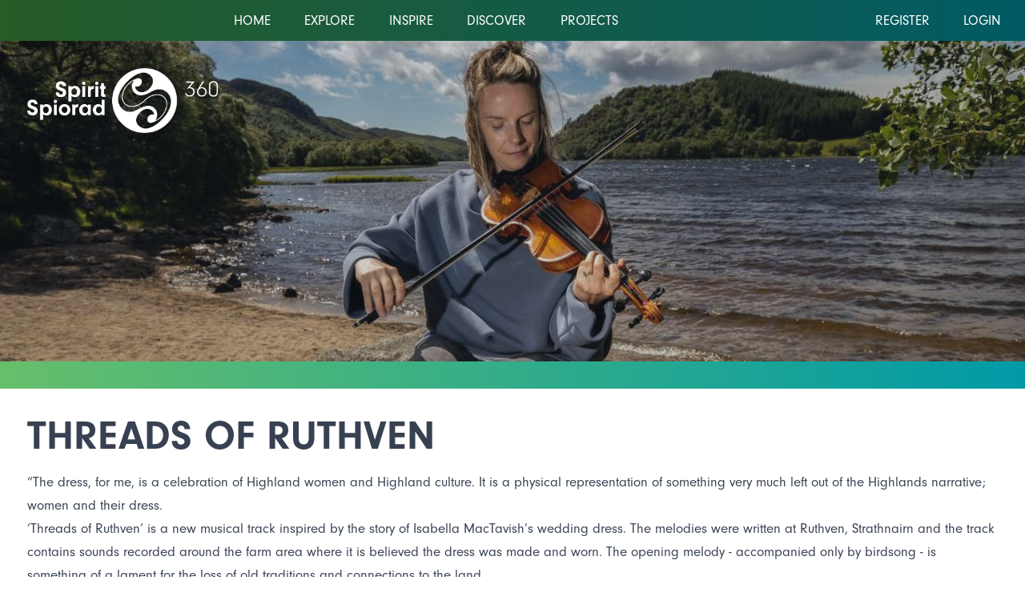

--- FILE ---
content_type: text/html; charset=UTF-8
request_url: https://discoverhighlandsandislands.scot/en/spirit-360/lauren-mccoll
body_size: 6643
content:
<!doctype html>
<html lang="en">
<head>
    <!--
/**
 * @license
 * MyFonts Webfont Build ID 3867246, 2020-12-16T11:57:38-0500
 *
 * The fonts listed in this notice are subject to the End User License
 * Agreement(s) entered into by the website owner. All other parties are
 * explicitly restricted from using the Licensed Webfonts(s).
 *
 * You may obtain a valid license at the URLs below.
 *
 * Webfont: Neuzeit Grotesk Bold by URW Type Foundry
 * URL: https://www.myfonts.com/products/t-bold-neuzeit-grotesk-332531
 * Copyright: Copyright © 2023 Monotype Imaging Inc. All rights reserved.
 *
 * Webfont: Neuzeit Grotesk Regular by URW Type Foundry
 * URL: https://www.myfonts.com/products/t-regular-neuzeit-grotesk-332528
 * Copyright: Copyright © 2023 Monotype Imaging Inc. All rights reserved.
 *
 * © 2023 MyFonts Inc. */
    -->
    <meta charset="utf-8"/>
    <meta http-equiv="X-UA-Compatible" content="IE=edge"/>
    <meta name="viewport"
          content="width=device-width, initial-scale=1.0, maximum-scale=5.0, user-scalable=yes"/>
    <meta name="format-detection" content="telephone=no"/>
    <meta name="csrf-token" content="g4sNI21LB8Tj4aCK6zQeZDJJyVzxY9wbe9rpAxV9"/>
    <meta name="facebook-domain-verification" content="y81uyif1ujk4429qb1hww1bb29om6q" />
    <link rel="icon" type="image/x-icon" href="/images/favicon.ico">




    <link href="/css/glightbox.min.css" rel="stylesheet" />
    <link rel="stylesheet" type="text/css" href="/css/tailwind.css?id=dd0494b6f81525aee3fe5a8094581ee3"/>
        <title>Spirit: 360 - Threads of Ruthven | Discover the Highlands and Islands of Scotland</title>
            <link href="/css/maplibre-gl@2.1.6.css" rel="stylesheet" />
    <link href="/css/glide@3.6.0.core.min.css" rel="stylesheet" />
    <link href="/css/glide@3.6.0.core.theme.css" rel="stylesheet" />

    <script id="cookieyes" type="text/javascript" src="https://cdn-cookieyes.com/client_data/ceb09b9067a7f0d696be9d8b/script.js"></script>
<!-- Google Tag Manager -->
<script>(function(w,d,s,l,i){w[l]=w[l]||[];w[l].push({'gtm.start': new Date().getTime(),event:'gtm.js'});var f=d.getElementsByTagName(s)[0], j=d.createElement(s),dl=l!='dataLayer'?'&l='+l:'';j.async=true;j.src= 'https://www.googletagmanager.com/gtm.js?id='+i+dl;f.parentNode.insertBefore(j,f);})(window,document,'script','dataLayer','GTM-TC384M2');</script>
<!-- End Google Tag Manager -->

    <script src="/js/bootVisitor.js?id=66943f3021b2f4d4dfc3059757be3c2b"></script>
    <script src="https://www.youtube.com/iframe_api" async></script>
    <script src="https://player.vimeo.com/api/player.js"></script>
    <script defer src="/js/alpinejs/intersect@3.10.2.min.js"></script>
    <script defer src="/js/alpinejs/alpinejs@3.10.2.min.js"></script>
</head>
<body>
    <!-- Google Tag Manager (noscript) -->
<noscript><iframe src=https://www.googletagmanager.com/ns.html?id=GTM-TC384M2 height="0" width="0" style="display:none;visibility:hidden"></iframe></noscript>
<!-- End Google Tag Manager (noscript) -->
    <a class="sr-only focus:not-sr-only" href="#main">Skip to main content</a>
    <nav class="bg-gradient-to-r from-yellow-green-dark to-turquoise" hx-get="/my/navigation" hx-trigger="hlhNavigationReload from:body" hx-swap="outerHTML" x-data="{ isMobileOpen: false }">

<nav class="bg-gradient-to-r from-yellow-green-darker to-turquoise-darker"
     hx-get="/my/navigation" hx-trigger="hlhNavigationReload from:body"
     hx-swap="outerHTML" x-data="{ isMobileOpen: false }">
    <div class="mx-auto max-w-7xl px-4 lg:px-6 lg:px-8">
        <div class="flex h-12 justify-between">
            <ul class="flex flex-1 justify-center">
                                    <li class="hidden lg:flex lg:space-x-8">
                                                    <a dusk="homeLink" href="/" class="inline-flex items-center px-1 uppercase text-white hover:opacity-75" >Home</a>
                                                    <a dusk="exploreLink" href="/explore" class="inline-flex items-center px-1 uppercase text-white hover:opacity-75" >Explore</a>
                                                    <a dusk="inspireLink" href="/inspire" class="inline-flex items-center px-1 uppercase text-white hover:opacity-75" >Inspire</a>
                                                    <a dusk="discoverLink" href="/discover" class="inline-flex items-center px-1 uppercase text-white hover:opacity-75" >Discover</a>
                                                    <a dusk="projectsLink" href="/projects" class="inline-flex items-center px-1 uppercase text-white hover:opacity-75" >Projects</a>
                                            </li>
                            </ul>
            <ul class="hidden lg:ml-6 lg:flex lg:items-center">
                                    <li class="hidden lg:ml-6 lg:flex lg:space-x-8">
                                                    <a dusk="registerLink" href="/register" class="inline-flex items-center px-1 uppercase text-white hover:opacity-75" >Register</a>
                                                    <a dusk="loginLink" href="/login" class="inline-flex items-center px-1 uppercase text-white hover:opacity-75" >Login</a>
                                            </li>
                            </ul>

            
            
            <div class="-mr-2 flex items-center lg:hidden">
                <button @click="isMobileOpen = !isMobileOpen" type="button"
                        class="inline-flex items-center justify-center rounded-md p-2 text-white focus:outline-none focus:ring-2 focus:ring-inset focus:ring-white"
                        aria-controls="mobile-menu" aria-expanded="false">
                    <span class="sr-only">Open main menu</span>
                    <svg :class="isMobileOpen ? 'hidden' : 'block'" class="block h-6 w-6"
                         xmlns="http://www.w3.org/2000/svg" fill="none" viewBox="0 0 24 24"
                         stroke-width="1.5" stroke="currentColor" aria-hidden="true">
                        <path stroke-linecap="round" stroke-linejoin="round"
                              d="M3.75 6.75h16.5M3.75 12h16.5m-16.5 5.25h16.5"/>
                    </svg>
                    <svg :class="isMobileOpen ? 'block' : 'hidden'" class="h-6 w-6"
                         xmlns="http://www.w3.org/2000/svg" fill="none" viewBox="0 0 24 24"
                         stroke-width="1.5" stroke="currentColor" aria-hidden="true">
                        <path stroke-linecap="round" stroke-linejoin="round"
                              d="M6 18L18 6M6 6l12 12"/>
                    </svg>
                </button>
            </div>
        </div>
    </div>

    <div class="lg:hidden" :class="isMobileOpen || 'hidden'" id="mobile-menu">
                <ul class="space-y-1 pt-2 pb-3">
            <li>
                                    <a href="/" class="block py-2 pl-3 pr-4 text-base uppercase font-heading tracking-wide text-white hover:border-gray-300 hover:bg-gray-50 hover:text-gray-700" >Home</a>
                                    <a href="/explore" class="block py-2 pl-3 pr-4 text-base uppercase font-heading tracking-wide text-white hover:border-gray-300 hover:bg-gray-50 hover:text-gray-700" >Explore</a>
                                    <a href="/inspire" class="block py-2 pl-3 pr-4 text-base uppercase font-heading tracking-wide text-white hover:border-gray-300 hover:bg-gray-50 hover:text-gray-700" >Inspire</a>
                                    <a href="/discover" class="block py-2 pl-3 pr-4 text-base uppercase font-heading tracking-wide text-white hover:border-gray-300 hover:bg-gray-50 hover:text-gray-700" >Discover</a>
                                    <a href="/projects" class="block py-2 pl-3 pr-4 text-base uppercase font-heading tracking-wide text-white hover:border-gray-300 hover:bg-gray-50 hover:text-gray-700" >Projects</a>
                            </li>
        </ul>
        
                    <ul class="border-t border-gray-200 pt-4 pb-3">
                <li>
                                            <a href="/register" class="block py-2 pl-3 pr-4 text-base uppercase font-heading tracking-wide text-white hover:border-gray-300 hover:bg-gray-50 hover:text-gray-700" >Register</a>
                                            <a href="/login" class="block py-2 pl-3 pr-4 text-base uppercase font-heading tracking-wide text-white hover:border-gray-300 hover:bg-gray-50 hover:text-gray-700" >Login</a>
                                    </li>
            </ul>
        
        <div class="bg-gradient-to-r from-yellow-green-dark to-turquoise">
        
                </div>
    </div>
</nav>

</nav>
<article id="main">
        <div class="relative hlh-js-track-background-img bg-hlh-primary-blue w-full h-hero bg-cover bg-center" style="background-image: url('/en/img/asset/YXNzZXRzX3NlcnZlci9zcGlyaXQtMzYwL0xhdXJlbi1NYWNDb2xsLTE1LTE2NzA4Mzk3ODkuanBn?fit=crop&amp;p=default&amp;s=babdf54a584f2d9712a1e2e6ca0eff1b');">
    <div class="absolute top-0 right-0 bottom-0 left-0 bg-slate-700 bg-opacity-20"></div>
    <div class="mx-auto max-w-7xl px-4 sm:px-6 lg:px-8 h-full">
        <div class="mx-auto flex flex-col flex-1 h-full justify-between">
            <img class="w-56 pt-8 relative z-50 drop-shadow-md" src="/images/spirit-360-logo.png" alt="Spirit 360 Logo" />
                    </div>
    </div>
        <div class="w-full bg-gradient-to-r from-yellow-green to-turquoise flex justify-end text-white uppercase text-sm h-8">
        <div class="mr-3 leading-5 mt-2"></div>
    </div>
    </div>
        <div class="max-w-7xl mx-auto my-16 px-4 sm:px-6 lg:px-8 prose font-prose align-top">
        <h1 class="text-5xl mt-10 mb-4 font-heading uppercase">Threads of Ruthven</h1>
        <blockquote><p>“The dress, for me, is a celebration of Highland women and Highland culture. It is a physical representation of something very much left out of the Highlands narrative; women and their dress.</p></blockquote><p>‘Threads of Ruthven’ is a new musical track inspired by the story of Isabella MacTavish’s wedding dress. The melodies were written at Ruthven, Strathnairn and the track contains sounds recorded around the farm area where it is believed the dress was made and worn. The opening melody - accompanied only by birdsong - is something of a lament for the loss of old traditions and connections to the land. </p><p>The interweaving parts in the second melody represent the weave of the tartan and the knowledge of the land and culture woven into the plaid that made the dress.</p><h2>listen to the inspired piece </h2><audio class="hlh-c-statamic-type-audio" controls="controls" src="https://assets.discoverhighlandsandislands.scot/Threads-of-Ruthven---Lauren-MacColl.wav"></audio>
<div class="grid grid-cols-4 gap-4">
            
        
    
    
    
    <div class="col-span-4 md:col-span-2">
             <img
    title=""
    alt=""
    class="hlh-c-statamic-asset-image m-auto my-8 max-h-[600px] max-w-full"
     loading="lazy"     data-hlh-path="Lauren-MacColl-11-1673954118.jpg"
    src="/en/img/asset/YXNzZXRzX3NlcnZlci9MYXVyZW4tTWFjQ29sbC0xMS0xNjczOTU0MTE4LmpwZw==?p=default&s=87a28344b16470290c0da635632e3f18"
/>
<cite
    class="-mt-6 block text-center font-sans text-xs uppercase not-italic text-gray-500"
>
     Image provided by Paul Campbell/Northport
    </cite>
  

            <p></p>
    
    </div>

    <div class="col-span-4 md:col-span-2">
                 <img
    title=""
    alt=""
    class="hlh-c-statamic-asset-image m-auto my-8 max-h-[600px] max-w-full"
     loading="lazy"     data-hlh-path="Lauren-MacColl-28.jpg"
    src="/en/img/asset/YXNzZXRzX3NlcnZlci9MYXVyZW4tTWFjQ29sbC0yOC5qcGc=?p=default&s=fbcafaa55c9ac03d6e20f905702f62a9"
/>
<cite
    class="-mt-6 block text-center font-sans text-xs uppercase not-italic text-gray-500"
>
     Image provided by Paul Campbell/Northport
    </cite>
  

                <p></p>
    
    </div>

</div><p></p><div class="pb-4">
<div class="glide relative">
    <div class="glide__track" data-glide-el="track">
        <div class="glide__slides">
                        <div class="glide__slide">
                <div role="img" aria-label="" class="hlh-js-track-background-img text-center grid place-items-center !h-64 sm:!h-[490px] bg-cover bg-center" data-hlh-path="Lauren-McColl,-Snapshot.-Spirit-360-Project.-2-2.jpg" style="background-image: url(/en/img/asset/YXNzZXRzX3NlcnZlci9MYXVyZW4tTWNDb2xsLC1TbmFwc2hvdC4tU3Bpcml0LTM2MC1Qcm9qZWN0Li0yLTIuanBn?p=hero&s=2fc6f02c75c10a4201064a3ece5db62c )">
                </div>
                                <div class="w-full h-8 bg-gradient-to-r from-yellow-green to-turquoise flex justify-end text-white">
                    <cite class="block not-italic mr-3 mt-1 uppercase">
                                                Credit: Paul Campbell/Northport
                                            </cite>
                </div>
                            </div>
                        <div class="glide__slide">
                <div role="img" aria-label="" class="hlh-js-track-background-img text-center grid place-items-center !h-64 sm:!h-[490px] bg-cover bg-center" data-hlh-path="Lauren-MacColl-1-2.jpg" style="background-image: url(/en/img/asset/YXNzZXRzX3NlcnZlci9MYXVyZW4tTWFjQ29sbC0xLTIuanBn?p=hero&s=64d74ed1237ef0ed5d94f6613c6e1217 )">
                </div>
                                <div class="w-full h-8 bg-gradient-to-r from-yellow-green to-turquoise flex justify-end text-white">
                    <cite class="block not-italic mr-3 mt-1 uppercase">
                                                Credit: Paul Campbell/Northport
                                            </cite>
                </div>
                            </div>
                        <div class="glide__slide">
                <div role="img" aria-label="McTavish Dress" class="hlh-js-track-background-img text-center grid place-items-center !h-64 sm:!h-[490px] bg-cover bg-center" data-hlh-path="Screenshot-McTavish-Fraser-Dress-Ewan-Wetherspoon_jrc9oy.png" style="background-image: url(/en/img/asset/YXNzZXRzX3NlcnZlci9TY3JlZW5zaG90LU1jVGF2aXNoLUZyYXNlci1EcmVzcy1Fd2FuLVdldGhlcnNwb29uX2pyYzlveS5wbmc=?p=hero&s=42e0babd011ea22d4e85c2536e69cc11 )">
                </div>
                                <div class="w-full h-8 bg-gradient-to-r from-yellow-green to-turquoise flex justify-end text-white">
                    <cite class="block not-italic mr-3 mt-1 uppercase">
                                                McTavish Dress
                                            </cite>
                </div>
                            </div>
            
        </div>
    </div>

        <div class="glide__arrows" data-glide-el="controls">
        <button class="glide__arrow glide__arrow--left" data-glide-dir="<">
            <svg xmlns="http://www.w3.org/2000/svg" class="h-6 w-6" fill="none" viewBox="0 0 24 24" stroke="currentColor" stroke-width="2">
                <path stroke-linecap="round" stroke-linejoin="round" d="M15 19l-7-7 7-7" />
            </svg>
        </button>
        <button class="glide__arrow glide__arrow--right" data-glide-dir=">">
            <svg xmlns="http://www.w3.org/2000/svg" class="h-6 w-6" fill="none" viewBox="0 0 24 24" stroke="currentColor" stroke-width="2">
                <path stroke-linecap="round" stroke-linejoin="round" d="M9 5l7 7-7 7" />
            </svg>
        </button>
    </div>

    <div class="glide__bullets !bottom-12" data-glide-el="controls[nav]">
                <button class="glide__bullet" data-glide-dir="=0"></button>
                <button class="glide__bullet" data-glide-dir="=1"></button>
                <button class="glide__bullet" data-glide-dir="=2"></button>
        
    </div>
    
    
    </div>
</div>

<p></p><p><em>And, perhaps most importantly, it is a physical representation of the concept of dùthchas; that strong link between the people and the land. For me, dùthchas is the Spirit of the Highlands”</em></p><p><strong>twitter: <a target="_blank" href="https://twitter.com/laurenmaccoll1" class="underline font-bold text-hlh-primary-accent-dark hover:text-hlh-blue-dark">laurenmaccoll1</strong></a></p><p><strong>facebook: <a target="_blank" href="https://www.facebook.com/lmaccoll/" class="underline font-bold text-hlh-primary-accent-dark hover:text-hlh-blue-dark">lmaccoll</strong></a></p><p><strong>instagram: <a target="_blank" href="https://www.instagram.com/maccolllauren/?hl=en" class="underline font-bold text-hlh-primary-accent-dark hover:text-hlh-blue-dark">maccolllauren</strong></a></p><p><strong>website: <a target="_blank" href="https://www.laurenmaccoll.co.uk/" class="underline font-bold text-hlh-primary-accent-dark hover:text-hlh-blue-dark">laurenmaccoll.co.uk</strong></a></p>
                    <h2 class="text-3xl mt-8 mb-4 font-heading uppercase">My Inspiration</h2>
            <div class="not-prose">
                                    <a href="https://discoverhighlandsandislands.scot/en/story/isabella-mactavish" class="no-underline grid grid-cols-1 md:grid-cols-4 gap-0 group hover:shadow-md mb-8">
    <div class="col-span-3 bg-gradient-to-tr from-yellow-green-dark to-turquoise-dark p-6 text-white flex flex-col">
        <div class="group-hover:underline">
            <h4 class="text-2xl mb-2 font-heading uppercase mt-0">
                Isabella MacTavish
            </h4>
        </div>
        <div>
            <div class="leading-6"><p>&quot;The dress, for me, is a celebration of Highland women and Highland culture... it is a physical representation of the concept of dùthchas; that strong link between the people and the land. For me, dùthchas is the Spirit of the Highlands.&quot;</p></div>
        </div>
                <div class="flex flex-1 flex-col items-end justify-end transition-transform group-hover:translate-x-0.5">
            <svg aria-hidden="true" role="img" class="fill-white mt-2" xmlns="http://www.w3.org/2000/svg" viewBox="0 0 20 18" width="20" height="18">
                <path d="m2 18l-1.5-1.6 7.3-7.4-7.3-7.5 1.5-1.5 8.9 9zm9.4 0l-1.6-1.6 7.4-7.4-7.4-7.5 1.6-1.5 8.9 9z"></path>
            </svg>
        </div>
            </div>
        <div class="order-first md:order-last">
        <img src="/en/img/asset/YXNzZXRzX3NlcnZlci9Eb3Jlcy02LmpwZw==?fit=crop&amp;p=thumbnail&amp;s=83c33fe04a5fa61752a3f5d8ee161828" class="w-full h-full object-cover object-center" alt="The still blue waters of Loch Ness meet the village of Dores. White houses line the road which runs alongside the shores of the loch, leading up to green fields." loading="lazy"/>
    </div>
    </a>
                            </div>
                </div>
    </article>
<div class="">
    <div class="mx-auto max-w-7xl  ">
        <div class="mx-auto max-w-7xl">
            <div class="py-4">
            </div>

    <footer class="bg-white text-black">
        <div class="relative">
            <div class="absolute inset-0 flex items-center" aria-hidden="true">
                <div class="w-full border-t border-gray-300"></div>
            </div>
        </div>
        <h2 id="footer-heading" class="sr-only">Footer</h2>
        <div class="max-w-7xl mx-auto py-4 px-4 sm:px-6 lg:px-8">
            <div class="mt-8 md:flex md:justify-between">
                <div class="md:order-2 text-center mb-8 md:mb-0">
                    <a class="hover:underline" href="/page/cookie-policy">Cookie Policy</a> | <a class="hover:underline" href="/page/privacy-policy">Privacy Policy</a>
                </div>
                <div class="flex justify-center space-x-6 md:order-2">
                    <a href="/off-site/aHR0cHM6Ly93d3cuZmFjZWJvb2suY29tL1NwaXJpdC1vZi10aGUtSGlnaGxhbmRzLTExNTYzOTgyMzYyMTY0Ny8%3D" class="hover:text-teal">
                        <span class="sr-only">Facebook</span>
                        <svg class="h-6 w-6" fill="currentColor" viewBox="0 0 24 24" aria-hidden="true">
                            <path fill-rule="evenodd" d="M22 12c0-5.523-4.477-10-10-10S2 6.477 2 12c0 4.991 3.657 9.128 8.438 9.878v-6.987h-2.54V12h2.54V9.797c0-2.506 1.492-3.89 3.777-3.89 1.094 0 2.238.195 2.238.195v2.46h-1.26c-1.243 0-1.63.771-1.63 1.562V12h2.773l-.443 2.89h-2.33v6.988C18.343 21.128 22 16.991 22 12z" clip-rule="evenodd"></path>
                        </svg>
                    </a>

                    <a href="/off-site/aHR0cHM6Ly93d3cuaW5zdGFncmFtLmNvbS9zcGlyaXRvZnRoZWhpZ2hsYW5kcy8%3D" class="hover:text-teal">
                        <span class="sr-only">Instagram</span>
                        <svg class="h-6 w-6" fill="currentColor" viewBox="0 0 24 24" aria-hidden="true">
                            <path fill-rule="evenodd" d="M12.315 2c2.43 0 2.784.013 3.808.06 1.064.049 1.791.218 2.427.465a4.902 4.902 0 011.772 1.153 4.902 4.902 0 011.153 1.772c.247.636.416 1.363.465 2.427.048 1.067.06 1.407.06 4.123v.08c0 2.643-.012 2.987-.06 4.043-.049 1.064-.218 1.791-.465 2.427a4.902 4.902 0 01-1.153 1.772 4.902 4.902 0 01-1.772 1.153c-.636.247-1.363.416-2.427.465-1.067.048-1.407.06-4.123.06h-.08c-2.643 0-2.987-.012-4.043-.06-1.064-.049-1.791-.218-2.427-.465a4.902 4.902 0 01-1.772-1.153 4.902 4.902 0 01-1.153-1.772c-.247-.636-.416-1.363-.465-2.427-.047-1.024-.06-1.379-.06-3.808v-.63c0-2.43.013-2.784.06-3.808.049-1.064.218-1.791.465-2.427a4.902 4.902 0 011.153-1.772A4.902 4.902 0 015.45 2.525c.636-.247 1.363-.416 2.427-.465C8.901 2.013 9.256 2 11.685 2h.63zm-.081 1.802h-.468c-2.456 0-2.784.011-3.807.058-.975.045-1.504.207-1.857.344-.467.182-.8.398-1.15.748-.35.35-.566.683-.748 1.15-.137.353-.3.882-.344 1.857-.047 1.023-.058 1.351-.058 3.807v.468c0 2.456.011 2.784.058 3.807.045.975.207 1.504.344 1.857.182.466.399.8.748 1.15.35.35.683.566 1.15.748.353.137.882.3 1.857.344 1.054.048 1.37.058 4.041.058h.08c2.597 0 2.917-.01 3.96-.058.976-.045 1.505-.207 1.858-.344.466-.182.8-.398 1.15-.748.35-.35.566-.683.748-1.15.137-.353.3-.882.344-1.857.048-1.055.058-1.37.058-4.041v-.08c0-2.597-.01-2.917-.058-3.96-.045-.976-.207-1.505-.344-1.858a3.097 3.097 0 00-.748-1.15 3.098 3.098 0 00-1.15-.748c-.353-.137-.882-.3-1.857-.344-1.023-.047-1.351-.058-3.807-.058zM12 6.865a5.135 5.135 0 110 10.27 5.135 5.135 0 010-10.27zm0 1.802a3.333 3.333 0 100 6.666 3.333 3.333 0 000-6.666zm5.338-3.205a1.2 1.2 0 110 2.4 1.2 1.2 0 010-2.4z" clip-rule="evenodd"></path>
                        </svg>
                    </a>

                    <a href="/off-site/aHR0cHM6Ly90d2l0dGVyLmNvbS9TcGlyaXRIaWdobGFuZHM%3D" class="hover:text-teal">
                        <span class="sr-only">Twitter</span>
                        <svg class="h-6 w-6" fill="currentColor" viewBox="0 0 24 24" aria-hidden="true">
                            <path d="M8.29 20.251c7.547 0 11.675-6.253 11.675-11.675 0-.178 0-.355-.012-.53A8.348 8.348 0 0022 5.92a8.19 8.19 0 01-2.357.646 4.118 4.118 0 001.804-2.27 8.224 8.224 0 01-2.605.996 4.107 4.107 0 00-6.993 3.743 11.65 11.65 0 01-8.457-4.287 4.106 4.106 0 001.27 5.477A4.072 4.072 0 012.8 9.713v.052a4.105 4.105 0 003.292 4.022 4.095 4.095 0 01-1.853.07 4.108 4.108 0 003.834 2.85A8.233 8.233 0 012 18.407a11.616 11.616 0 006.29 1.84"></path>
                        </svg>
                    </a>
                </div>
                <div class="mt-8 text-center md:text-left mb-8 md:mb-0 md:mt-0 md:order-1">
                    <p>&copy; 2021-2026 Spirit of the Highlands and Islands.</p>
                    <p>All rights reserved.</p>
                </div>
            </div>
        </div>
    </footer>
        </div>
    </div>
</div>


</body>
</html>


--- FILE ---
content_type: text/css
request_url: https://discoverhighlandsandislands.scot/css/tailwind.css?id=dd0494b6f81525aee3fe5a8094581ee3
body_size: 13213
content:
/*! tailwindcss v3.2.4 | MIT License | https://tailwindcss.com*/*,:after,:before{border:0 solid #e5e7eb;box-sizing:border-box}:after,:before{--tw-content:""}html{-webkit-text-size-adjust:100%;font-feature-settings:normal;font-family:NeuzeitGroteskRegular,ui-sans-serif,system-ui,-apple-system,BlinkMacSystemFont,Segoe UI,Roboto,Helvetica Neue,Arial,Noto Sans,sans-serif,Apple Color Emoji,Segoe UI Emoji,Segoe UI Symbol,Noto Color Emoji;line-height:1.5;tab-size:4}body{line-height:inherit;margin:0}hr{border-top-width:1px;color:inherit;height:0}abbr:where([title]){-webkit-text-decoration:underline dotted;text-decoration:underline dotted}h1,h2,h3,h4,h5,h6{font-size:inherit;font-weight:inherit}a{color:inherit;text-decoration:inherit}b,strong{font-weight:bolder}code,kbd,pre,samp{font-family:ui-monospace,SFMono-Regular,Menlo,Monaco,Consolas,Liberation Mono,Courier New,monospace;font-size:1em}small{font-size:80%}sub,sup{font-size:75%;line-height:0;position:relative;vertical-align:initial}sub{bottom:-.25em}sup{top:-.5em}table{border-collapse:collapse;border-color:inherit;text-indent:0}button,input,optgroup,select,textarea{color:inherit;font-family:inherit;font-size:100%;font-weight:inherit;line-height:inherit;margin:0;padding:0}button,select{text-transform:none}[type=button],[type=reset],[type=submit],button{-webkit-appearance:button;background-color:initial;background-image:none}:-moz-focusring{outline:auto}:-moz-ui-invalid{box-shadow:none}progress{vertical-align:initial}::-webkit-inner-spin-button,::-webkit-outer-spin-button{height:auto}[type=search]{-webkit-appearance:textfield;outline-offset:-2px}::-webkit-search-decoration{-webkit-appearance:none}::-webkit-file-upload-button{-webkit-appearance:button;font:inherit}summary{display:list-item}blockquote,dd,dl,figure,h1,h2,h3,h4,h5,h6,hr,p,pre{margin:0}fieldset{margin:0}fieldset,legend{padding:0}menu,ol,ul{list-style:none;margin:0;padding:0}textarea{resize:vertical}input::placeholder,textarea::placeholder{color:#9ca3af;opacity:1}[role=button],button{cursor:pointer}:disabled{cursor:default}audio,canvas,embed,iframe,img,object,svg,video{display:block;vertical-align:middle}img,video{height:auto;max-width:100%}[hidden]{display:none}[multiple],[type=date],[type=datetime-local],[type=email],[type=month],[type=number],[type=password],[type=search],[type=tel],[type=text],[type=time],[type=url],[type=week],select,textarea{--tw-shadow:0 0 #0000;-webkit-appearance:none;appearance:none;background-color:#fff;border-color:#6b7280;border-radius:0;border-width:1px;font-size:1rem;line-height:1.5rem;padding:.5rem .75rem}[multiple]:focus,[type=date]:focus,[type=datetime-local]:focus,[type=email]:focus,[type=month]:focus,[type=number]:focus,[type=password]:focus,[type=search]:focus,[type=tel]:focus,[type=text]:focus,[type=time]:focus,[type=url]:focus,[type=week]:focus,select:focus,textarea:focus{--tw-ring-inset:var(--tw-empty,/*!*/ /*!*/);--tw-ring-offset-width:0px;--tw-ring-offset-color:#fff;--tw-ring-color:#2563eb;--tw-ring-offset-shadow:var(--tw-ring-inset) 0 0 0 var(--tw-ring-offset-width) var(--tw-ring-offset-color);--tw-ring-shadow:var(--tw-ring-inset) 0 0 0 calc(1px + var(--tw-ring-offset-width)) var(--tw-ring-color);border-color:#2563eb;box-shadow:var(--tw-ring-offset-shadow),var(--tw-ring-shadow),var(--tw-shadow);outline:2px solid #0000;outline-offset:2px}input::placeholder,textarea::placeholder{color:#6b7280;opacity:1}::-webkit-datetime-edit-fields-wrapper{padding:0}::-webkit-date-and-time-value{min-height:1.5em}::-webkit-datetime-edit,::-webkit-datetime-edit-day-field,::-webkit-datetime-edit-hour-field,::-webkit-datetime-edit-meridiem-field,::-webkit-datetime-edit-millisecond-field,::-webkit-datetime-edit-minute-field,::-webkit-datetime-edit-month-field,::-webkit-datetime-edit-second-field,::-webkit-datetime-edit-year-field{padding-bottom:0;padding-top:0}select{background-image:url("data:image/svg+xml;charset=utf-8,%3Csvg xmlns='http://www.w3.org/2000/svg' fill='none' viewBox='0 0 20 20'%3E%3Cpath stroke='%236b7280' stroke-linecap='round' stroke-linejoin='round' stroke-width='1.5' d='m6 8 4 4 4-4'/%3E%3C/svg%3E");background-position:right .5rem center;background-repeat:no-repeat;background-size:1.5em 1.5em;padding-right:2.5rem;-webkit-print-color-adjust:exact;print-color-adjust:exact}[multiple]{background-image:none;background-position:0 0;background-repeat:unset;background-size:initial;padding-right:.75rem;-webkit-print-color-adjust:unset;print-color-adjust:unset}[type=checkbox],[type=radio]{--tw-shadow:0 0 #0000;-webkit-appearance:none;appearance:none;background-color:#fff;background-origin:border-box;border-color:#6b7280;border-width:1px;color:#2563eb;display:inline-block;flex-shrink:0;height:1rem;padding:0;-webkit-print-color-adjust:exact;print-color-adjust:exact;-webkit-user-select:none;user-select:none;vertical-align:middle;width:1rem}[type=checkbox]{border-radius:0}[type=radio]{border-radius:100%}[type=checkbox]:focus,[type=radio]:focus{--tw-ring-inset:var(--tw-empty,/*!*/ /*!*/);--tw-ring-offset-width:2px;--tw-ring-offset-color:#fff;--tw-ring-color:#2563eb;--tw-ring-offset-shadow:var(--tw-ring-inset) 0 0 0 var(--tw-ring-offset-width) var(--tw-ring-offset-color);--tw-ring-shadow:var(--tw-ring-inset) 0 0 0 calc(2px + var(--tw-ring-offset-width)) var(--tw-ring-color);box-shadow:var(--tw-ring-offset-shadow),var(--tw-ring-shadow),var(--tw-shadow);outline:2px solid #0000;outline-offset:2px}[type=checkbox]:checked,[type=radio]:checked{background-color:currentColor;background-position:50%;background-repeat:no-repeat;background-size:100% 100%;border-color:#0000}[type=checkbox]:checked{background-image:url("data:image/svg+xml;charset=utf-8,%3Csvg viewBox='0 0 16 16' fill='%23fff' xmlns='http://www.w3.org/2000/svg'%3E%3Cpath d='M12.207 4.793a1 1 0 0 1 0 1.414l-5 5a1 1 0 0 1-1.414 0l-2-2a1 1 0 0 1 1.414-1.414L6.5 9.086l4.293-4.293a1 1 0 0 1 1.414 0z'/%3E%3C/svg%3E")}[type=radio]:checked{background-image:url("data:image/svg+xml;charset=utf-8,%3Csvg viewBox='0 0 16 16' fill='%23fff' xmlns='http://www.w3.org/2000/svg'%3E%3Ccircle cx='8' cy='8' r='3'/%3E%3C/svg%3E")}[type=checkbox]:checked:focus,[type=checkbox]:checked:hover,[type=checkbox]:indeterminate,[type=radio]:checked:focus,[type=radio]:checked:hover{background-color:currentColor;border-color:#0000}[type=checkbox]:indeterminate{background-image:url("data:image/svg+xml;charset=utf-8,%3Csvg xmlns='http://www.w3.org/2000/svg' fill='none' viewBox='0 0 16 16'%3E%3Cpath stroke='%23fff' stroke-linecap='round' stroke-linejoin='round' stroke-width='2' d='M4 8h8'/%3E%3C/svg%3E");background-position:50%;background-repeat:no-repeat;background-size:100% 100%}[type=checkbox]:indeterminate:focus,[type=checkbox]:indeterminate:hover{background-color:currentColor;border-color:#0000}[type=file]{background:unset;border-color:inherit;border-radius:0;border-width:0;font-size:unset;line-height:inherit;padding:0}[type=file]:focus{outline:1px solid ButtonText;outline:1px auto -webkit-focus-ring-color}@font-face{font-display:swap;font-family:NeuzeitGroteskRegular;src:url(/fonts/NeuzeitGroteskRegular/font.woff2) format("woff2"),url(/fonts/NeuzeitGroteskRegular/font.woff) format("woff")}@font-face{font-display:swap;font-family:NeuzeitGroteskBold;src:url(/fonts/NeuzeitGroteskBold/font.woff2) format("woff2"),url(/fonts/NeuzeitGroteskBold/font.woff) format("woff")}*,:after,:before{--tw-border-spacing-x:0;--tw-border-spacing-y:0;--tw-translate-x:0;--tw-translate-y:0;--tw-rotate:0;--tw-skew-x:0;--tw-skew-y:0;--tw-scale-x:1;--tw-scale-y:1;--tw-pan-x: ;--tw-pan-y: ;--tw-pinch-zoom: ;--tw-scroll-snap-strictness:proximity;--tw-ordinal: ;--tw-slashed-zero: ;--tw-numeric-figure: ;--tw-numeric-spacing: ;--tw-numeric-fraction: ;--tw-ring-inset: ;--tw-ring-offset-width:0px;--tw-ring-offset-color:#fff;--tw-ring-color:#3b82f680;--tw-ring-offset-shadow:0 0 #0000;--tw-ring-shadow:0 0 #0000;--tw-shadow:0 0 #0000;--tw-shadow-colored:0 0 #0000;--tw-blur: ;--tw-brightness: ;--tw-contrast: ;--tw-grayscale: ;--tw-hue-rotate: ;--tw-invert: ;--tw-saturate: ;--tw-sepia: ;--tw-drop-shadow: ;--tw-backdrop-blur: ;--tw-backdrop-brightness: ;--tw-backdrop-contrast: ;--tw-backdrop-grayscale: ;--tw-backdrop-hue-rotate: ;--tw-backdrop-invert: ;--tw-backdrop-opacity: ;--tw-backdrop-saturate: ;--tw-backdrop-sepia: }::-webkit-backdrop{--tw-border-spacing-x:0;--tw-border-spacing-y:0;--tw-translate-x:0;--tw-translate-y:0;--tw-rotate:0;--tw-skew-x:0;--tw-skew-y:0;--tw-scale-x:1;--tw-scale-y:1;--tw-pan-x: ;--tw-pan-y: ;--tw-pinch-zoom: ;--tw-scroll-snap-strictness:proximity;--tw-ordinal: ;--tw-slashed-zero: ;--tw-numeric-figure: ;--tw-numeric-spacing: ;--tw-numeric-fraction: ;--tw-ring-inset: ;--tw-ring-offset-width:0px;--tw-ring-offset-color:#fff;--tw-ring-color:#3b82f680;--tw-ring-offset-shadow:0 0 #0000;--tw-ring-shadow:0 0 #0000;--tw-shadow:0 0 #0000;--tw-shadow-colored:0 0 #0000;--tw-blur: ;--tw-brightness: ;--tw-contrast: ;--tw-grayscale: ;--tw-hue-rotate: ;--tw-invert: ;--tw-saturate: ;--tw-sepia: ;--tw-drop-shadow: ;--tw-backdrop-blur: ;--tw-backdrop-brightness: ;--tw-backdrop-contrast: ;--tw-backdrop-grayscale: ;--tw-backdrop-hue-rotate: ;--tw-backdrop-invert: ;--tw-backdrop-opacity: ;--tw-backdrop-saturate: ;--tw-backdrop-sepia: }::backdrop{--tw-border-spacing-x:0;--tw-border-spacing-y:0;--tw-translate-x:0;--tw-translate-y:0;--tw-rotate:0;--tw-skew-x:0;--tw-skew-y:0;--tw-scale-x:1;--tw-scale-y:1;--tw-pan-x: ;--tw-pan-y: ;--tw-pinch-zoom: ;--tw-scroll-snap-strictness:proximity;--tw-ordinal: ;--tw-slashed-zero: ;--tw-numeric-figure: ;--tw-numeric-spacing: ;--tw-numeric-fraction: ;--tw-ring-inset: ;--tw-ring-offset-width:0px;--tw-ring-offset-color:#fff;--tw-ring-color:#3b82f680;--tw-ring-offset-shadow:0 0 #0000;--tw-ring-shadow:0 0 #0000;--tw-shadow:0 0 #0000;--tw-shadow-colored:0 0 #0000;--tw-blur: ;--tw-brightness: ;--tw-contrast: ;--tw-grayscale: ;--tw-hue-rotate: ;--tw-invert: ;--tw-saturate: ;--tw-sepia: ;--tw-drop-shadow: ;--tw-backdrop-blur: ;--tw-backdrop-brightness: ;--tw-backdrop-contrast: ;--tw-backdrop-grayscale: ;--tw-backdrop-hue-rotate: ;--tw-backdrop-invert: ;--tw-backdrop-opacity: ;--tw-backdrop-saturate: ;--tw-backdrop-sepia: }.container{width:100%}@media (min-width:640px){.container{max-width:640px}}@media (min-width:768px){.container{max-width:768px}}@media (min-width:1024px){.container{max-width:1024px}}@media (min-width:1280px){.container{max-width:1280px}}@media (min-width:1536px){.container{max-width:1536px}}.prose{color:var(--tw-prose-body);max-width:65ch}.prose :where([class~=lead]):not(:where([class~=not-prose] *)){color:var(--tw-prose-lead);font-size:1.25em;line-height:1.6;margin-bottom:1.2em;margin-top:1.2em}.prose :where(a):not(:where([class~=not-prose] *)){color:var(--tw-prose-links);font-weight:500;text-decoration:underline}.prose :where(strong):not(:where([class~=not-prose] *)){color:var(--tw-prose-bold);font-family:NeuzeitGroteskBold;font-weight:600}.prose :where(a strong):not(:where([class~=not-prose] *)){color:inherit}.prose :where(blockquote strong):not(:where([class~=not-prose] *)){color:inherit}.prose :where(thead th strong):not(:where([class~=not-prose] *)){color:inherit}.prose :where(ol):not(:where([class~=not-prose] *)){list-style-type:decimal;margin-bottom:1.25em;margin-top:1.25em;padding-left:1.625em}.prose :where(ol[type=A]):not(:where([class~=not-prose] *)){list-style-type:upper-alpha}.prose :where(ol[type=a]):not(:where([class~=not-prose] *)){list-style-type:lower-alpha}.prose :where(ol[type=A s]):not(:where([class~=not-prose] *)){list-style-type:upper-alpha}.prose :where(ol[type=a s]):not(:where([class~=not-prose] *)){list-style-type:lower-alpha}.prose :where(ol[type=I]):not(:where([class~=not-prose] *)){list-style-type:upper-roman}.prose :where(ol[type=i]):not(:where([class~=not-prose] *)){list-style-type:lower-roman}.prose :where(ol[type=I s]):not(:where([class~=not-prose] *)){list-style-type:upper-roman}.prose :where(ol[type=i s]):not(:where([class~=not-prose] *)){list-style-type:lower-roman}.prose :where(ol[type="1"]):not(:where([class~=not-prose] *)){list-style-type:decimal}.prose :where(ul):not(:where([class~=not-prose] *)){list-style-type:disc;margin-bottom:1.25em;margin-top:1.25em;padding-left:1.625em}.prose :where(ol>li):not(:where([class~=not-prose] *))::marker{color:var(--tw-prose-counters);font-weight:400}.prose :where(ul>li):not(:where([class~=not-prose] *))::marker{color:var(--tw-prose-bullets)}.prose :where(hr):not(:where([class~=not-prose] *)){border-color:var(--tw-prose-hr);border-top-width:1px;margin-bottom:3em;margin-top:3em}.prose :where(blockquote):not(:where([class~=not-prose] *)){border-left-color:var(--tw-prose-quote-borders);border-left-width:.25rem;color:var(--tw-prose-quotes);font-style:italic;font-weight:500;margin-bottom:1.6em;margin-top:1.6em;padding-left:1em;quotes:"\201C""\201D""\2018""\2019"}.prose :where(blockquote p:first-of-type):not(:where([class~=not-prose] *)):before{content:open-quote}.prose :where(blockquote p:last-of-type):not(:where([class~=not-prose] *)):after{content:close-quote}.prose :where(h1):not(:where([class~=not-prose] *)){color:var(--tw-prose-headings);font-size:2.25em;font-size:3rem;font-weight:800;line-height:1.1111111;line-height:3rem;margin-bottom:1rem;margin-top:2.5rem}.prose :where(h1 strong):not(:where([class~=not-prose] *)){color:inherit;font-weight:900}.prose :where(h2):not(:where([class~=not-prose] *)){color:var(--tw-prose-headings);font-size:1.5em;font-size:1.875rem;font-weight:700;line-height:1.3333333;line-height:2.25rem;margin-bottom:1em;margin-top:1.5rem}.prose :where(h2 strong):not(:where([class~=not-prose] *)){color:inherit;font-weight:800}.prose :where(h3):not(:where([class~=not-prose] *)){color:var(--tw-prose-headings);font-size:1.25em;font-size:1.5rem;font-weight:600;line-height:1.6;line-height:2rem;margin-bottom:.6em;margin-top:1.5rem}.prose :where(h3 strong):not(:where([class~=not-prose] *)){color:inherit;font-weight:700}.prose :where(h4):not(:where([class~=not-prose] *)){color:var(--tw-prose-headings);font-weight:600;line-height:1.5;margin-bottom:.5em;margin-top:1.5em}.prose :where(h4 strong):not(:where([class~=not-prose] *)){color:inherit;font-weight:700}.prose :where(img):not(:where([class~=not-prose] *)){margin-bottom:2em;margin-top:2em}.prose :where(figure>*):not(:where([class~=not-prose] *)){margin-bottom:0;margin-top:0}.prose :where(figcaption):not(:where([class~=not-prose] *)){color:var(--tw-prose-captions);font-size:.875em;line-height:1.4285714;margin-top:.8571429em}.prose :where(code):not(:where([class~=not-prose] *)){color:var(--tw-prose-code);font-size:.875em;font-weight:600}.prose :where(code):not(:where([class~=not-prose] *)):before{content:"`"}.prose :where(code):not(:where([class~=not-prose] *)):after{content:"`"}.prose :where(a code):not(:where([class~=not-prose] *)){color:inherit}.prose :where(h1 code):not(:where([class~=not-prose] *)){color:inherit}.prose :where(h2 code):not(:where([class~=not-prose] *)){color:inherit;font-size:.875em}.prose :where(h3 code):not(:where([class~=not-prose] *)){color:inherit;font-size:.9em}.prose :where(h4 code):not(:where([class~=not-prose] *)){color:inherit}.prose :where(blockquote code):not(:where([class~=not-prose] *)){color:inherit}.prose :where(thead th code):not(:where([class~=not-prose] *)){color:inherit}.prose :where(pre):not(:where([class~=not-prose] *)){background-color:var(--tw-prose-pre-bg);border-radius:.375rem;color:var(--tw-prose-pre-code);font-size:.875em;font-weight:400;line-height:1.7142857;margin-bottom:1.7142857em;margin-top:1.7142857em;overflow-x:auto;padding:.8571429em 1.1428571em}.prose :where(pre code):not(:where([class~=not-prose] *)){background-color:initial;border-radius:0;border-width:0;color:inherit;font-family:inherit;font-size:inherit;font-weight:inherit;line-height:inherit;padding:0}.prose :where(pre code):not(:where([class~=not-prose] *)):before{content:none}.prose :where(pre code):not(:where([class~=not-prose] *)):after{content:none}.prose :where(table):not(:where([class~=not-prose] *)){font-size:.875em;line-height:1.7142857;margin-bottom:2em;margin-top:2em;table-layout:auto;text-align:left;width:100%}.prose :where(thead):not(:where([class~=not-prose] *)){border-bottom-color:var(--tw-prose-th-borders);border-bottom-width:1px}.prose :where(thead th):not(:where([class~=not-prose] *)){color:var(--tw-prose-headings);font-weight:600;padding-bottom:.5714286em;padding-left:.5714286em;padding-right:.5714286em;vertical-align:bottom}.prose :where(tbody tr):not(:where([class~=not-prose] *)){border-bottom-color:var(--tw-prose-td-borders);border-bottom-width:1px}.prose :where(tbody tr:last-child):not(:where([class~=not-prose] *)){border-bottom-width:0}.prose :where(tbody td):not(:where([class~=not-prose] *)){vertical-align:initial}.prose :where(tfoot):not(:where([class~=not-prose] *)){border-top-color:var(--tw-prose-th-borders);border-top-width:1px}.prose :where(tfoot td):not(:where([class~=not-prose] *)){vertical-align:top}.prose{--tw-prose-body:#374151;--tw-prose-headings:#111827;--tw-prose-lead:#4b5563;--tw-prose-links:#111827;--tw-prose-bold:#111827;--tw-prose-counters:#6b7280;--tw-prose-bullets:#d1d5db;--tw-prose-hr:#e5e7eb;--tw-prose-quotes:#111827;--tw-prose-quote-borders:#e5e7eb;--tw-prose-captions:#6b7280;--tw-prose-code:#111827;--tw-prose-pre-code:#e5e7eb;--tw-prose-pre-bg:#1f2937;--tw-prose-th-borders:#d1d5db;--tw-prose-td-borders:#e5e7eb;--tw-prose-invert-body:#d1d5db;--tw-prose-invert-headings:#fff;--tw-prose-invert-lead:#9ca3af;--tw-prose-invert-links:#fff;--tw-prose-invert-bold:#fff;--tw-prose-invert-counters:#9ca3af;--tw-prose-invert-bullets:#4b5563;--tw-prose-invert-hr:#374151;--tw-prose-invert-quotes:#f3f4f6;--tw-prose-invert-quote-borders:#374151;--tw-prose-invert-captions:#9ca3af;--tw-prose-invert-code:#fff;--tw-prose-invert-pre-code:#d1d5db;--tw-prose-invert-pre-bg:#00000080;--tw-prose-invert-th-borders:#4b5563;--tw-prose-invert-td-borders:#374151;font-size:1rem;line-height:1.75}.prose :where(p):not(:where([class~=not-prose] *)){margin-bottom:1.25em;margin-top:1.25em}.prose :where(video):not(:where([class~=not-prose] *)){margin-bottom:2em;margin-top:2em}.prose :where(figure):not(:where([class~=not-prose] *)){margin-bottom:2em;margin-top:2em}.prose :where(li):not(:where([class~=not-prose] *)){margin-bottom:.5em;margin-top:.5em}.prose :where(ol>li):not(:where([class~=not-prose] *)){padding-left:.375em}.prose :where(ul>li):not(:where([class~=not-prose] *)){padding-left:.375em}.prose :where(.prose>ul>li p):not(:where([class~=not-prose] *)){margin-bottom:.75em;margin-top:.75em}.prose :where(.prose>ul>li>:first-child):not(:where([class~=not-prose] *)){margin-top:1.25em}.prose :where(.prose>ul>li>:last-child):not(:where([class~=not-prose] *)){margin-bottom:1.25em}.prose :where(.prose>ol>li>:first-child):not(:where([class~=not-prose] *)){margin-top:1.25em}.prose :where(.prose>ol>li>:last-child):not(:where([class~=not-prose] *)){margin-bottom:1.25em}.prose :where(ul ul,ul ol,ol ul,ol ol):not(:where([class~=not-prose] *)){margin-bottom:.75em;margin-top:.75em}.prose :where(hr+*):not(:where([class~=not-prose] *)){margin-top:0}.prose :where(h2+*):not(:where([class~=not-prose] *)){margin-top:0}.prose :where(h3+*):not(:where([class~=not-prose] *)){margin-top:0}.prose :where(h4+*):not(:where([class~=not-prose] *)){margin-top:0}.prose :where(thead th:first-child):not(:where([class~=not-prose] *)){padding-left:0}.prose :where(thead th:last-child):not(:where([class~=not-prose] *)){padding-right:0}.prose :where(tbody td,tfoot td):not(:where([class~=not-prose] *)){padding:.5714286em}.prose :where(tbody td:first-child,tfoot td:first-child):not(:where([class~=not-prose] *)){padding-left:0}.prose :where(tbody td:last-child,tfoot td:last-child):not(:where([class~=not-prose] *)){padding-right:0}.prose :where(.prose>:first-child):not(:where([class~=not-prose] *)){margin-top:0}.prose :where(.prose>:last-child):not(:where([class~=not-prose] *)){margin-bottom:0}.prose :where(bold):not(:where([class~=not-prose] *)){font-family:NeuzeitGroteskBold}.aspect-w-16{--tw-aspect-w:16;padding-bottom:calc(var(--tw-aspect-h)/var(--tw-aspect-w)*100%);position:relative}.aspect-w-16>*{bottom:0;height:100%;left:0;position:absolute;right:0;top:0;width:100%}.aspect-h-9{--tw-aspect-h:9}.sr-only{clip:rect(0,0,0,0);border-width:0;height:1px;margin:-1px;overflow:hidden;padding:0;position:absolute;white-space:nowrap;width:1px}.pointer-events-none{pointer-events:none}.visible{visibility:visible}.invisible{visibility:hidden}.collapse{visibility:collapse}.static{position:static}.fixed{position:fixed}.absolute{position:absolute}.relative{position:relative}.inset-0{bottom:0;left:0;right:0;top:0}.inset-y-2{bottom:.5rem;top:.5rem}.inset-y-0{bottom:0;top:0}.top-0{top:0}.left-8{left:2rem}.bottom-4{bottom:1rem}.right-4{right:1rem}.bottom-2{bottom:.5rem}.left-0{left:0}.bottom-0{bottom:0}.right-0{right:0}.top-2{top:.5rem}.right-2{right:.5rem}.top-8{top:2rem}.right-3{right:.75rem}.bottom-8{bottom:2rem}.top-12{top:3rem}.left-4{left:1rem}.top-4{top:1rem}.\!bottom-12{bottom:3rem!important}.right-6{right:1.5rem}.top-1\/2{top:50%}.left-5{left:1.25rem}.top-5{top:1.25rem}.right-8{right:2rem}.left-\[32px\]{left:32px}.top-1{top:.25rem}.right-1{right:.25rem}.z-0{z-index:0}.z-50{z-index:50}.z-20{z-index:20}.z-10{z-index:10}.z-30{z-index:30}.order-first{order:-9999}.col-span-3{grid-column:span 3/span 3}.col-span-4{grid-column:span 4/span 4}.col-span-1{grid-column:span 1/span 1}.col-span-10{grid-column:span 10/span 10}.col-start-1{grid-column-start:1}.float-right{float:right}.float-left{float:left}.float-none{float:none}.clear-left{clear:left}.clear-right{clear:right}.clear-both{clear:both}.clear-none{clear:none}.m-auto{margin:auto}.-m-1{margin:-.25rem}.m-4{margin:1rem}.m-0{margin:0}.m-2{margin:.5rem}.mx-auto{margin-left:auto;margin-right:auto}.my-16{margin-bottom:4rem;margin-top:4rem}.my-1{margin-bottom:.25rem;margin-top:.25rem}.my-8{margin-bottom:2rem;margin-top:2rem}.-mx-2{margin-left:-.5rem;margin-right:-.5rem}.-mx-1\.5{margin-left:-.375rem;margin-right:-.375rem}.-my-1\.5{margin-bottom:-.375rem;margin-top:-.375rem}.-mx-1{margin-left:-.25rem;margin-right:-.25rem}.-my-1{margin-bottom:-.25rem;margin-top:-.25rem}.my-2{margin-bottom:.5rem;margin-top:.5rem}.my-4{margin-bottom:1rem;margin-top:1rem}.my-0{margin-bottom:0;margin-top:0}.mt-1{margin-top:.25rem}.mt-10{margin-top:2.5rem}.mt-8{margin-top:2rem}.mt-6{margin-top:1.5rem}.mt-0{margin-top:0}.mb-4{margin-bottom:1rem}.mb-2{margin-bottom:.5rem}.ml-3{margin-left:.75rem}.-ml-px{margin-left:-1px}.mb-3{margin-bottom:.75rem}.mt-4{margin-top:1rem}.mr-1{margin-right:.25rem}.mt-2{margin-top:.5rem}.mr-4{margin-right:1rem}.-mt-8{margin-top:-2rem}.mb-8{margin-bottom:2rem}.mr-2{margin-right:.5rem}.ml-2{margin-left:.5rem}.ml-1{margin-left:.25rem}.mb-px{margin-bottom:1px}.mt-px{margin-top:1px}.mr-3{margin-right:.75rem}.-mt-1{margin-top:-.25rem}.mb-1{margin-bottom:.25rem}.-mb-1{margin-bottom:-.25rem}.-mr-2{margin-right:-.5rem}.mb-16{margin-bottom:4rem}.mb-12{margin-bottom:3rem}.mb-6{margin-bottom:1.5rem}.ml-4{margin-left:1rem}.mb-\[1px\]{margin-bottom:1px}.mt-16{margin-top:4rem}.mb-0{margin-bottom:0}.mt-3{margin-top:.75rem}.-mt-0\.5{margin-top:-.125rem}.-mt-0{margin-top:0}.ml-auto{margin-left:auto}.mt-36{margin-top:9rem}.-ml-\[5px\]{margin-left:-5px}.mt-12{margin-top:3rem}.-mb-2{margin-bottom:-.5rem}.-mt-6{margin-top:-1.5rem}.mr-8{margin-right:2rem}.mt-0\.5{margin-top:.125rem}.-ml-1{margin-left:-.25rem}.ml-0{margin-left:0}.mr-0{margin-right:0}.mr-16{margin-right:4rem}.block{display:block}.inline-block{display:inline-block}.inline{display:inline}.flex{display:flex}.inline-flex{display:inline-flex}.table{display:table}.grid{display:grid}.contents{display:contents}.hidden{display:none}.h-8{height:2rem}.h-full{height:100%}.h-3\/5{height:60%}.h-2\/5{height:40%}.h-1\/2{height:50%}.h-\[20vh\]{height:20vh}.h-\[50vh\]{height:50vh}.h-hero{height:400px}.h-\[60vh\]{height:60vh}.h-\[30vh\]{height:30vh}.h-\[75vh\]{height:75vh}.h-5{height:1.25rem}.h-52{height:13rem}.h-\[20px\]{height:20px}.h-6{height:1.5rem}.h-12{height:3rem}.h-auto{height:auto}.h-\[4\.6rem\]{height:4.6rem}.h-20{height:5rem}.h-\[3\.5rem\]{height:3.5rem}.h-\[4\.8rem\]{height:4.8rem}.h-\[7rem\]{height:7rem}.h-\[5\.7rem\]{height:5.7rem}.h-24{height:6rem}.h-10{height:2.5rem}.h-4{height:1rem}.h-2{height:.5rem}.h-\[100vw\]{height:100vw}.h-\[82vh\]{height:82vh}.h-\[114\%\]{height:114%}.h-\[384px\]{height:384px}.h-16{height:4rem}.h-\[200px\]{height:200px}.h-\[2\.3rem\]{height:2.3rem}.h-\[1\.75rem\]{height:1.75rem}.h-\[2\.4rem\]{height:2.4rem}.h-\[5rem\]{height:5rem}.h-\[100px\]{height:100px}.h-\[128px\]{height:128px}.h-\[164px\]{height:164px}.h-\[110px\]{height:110px}.h-\[300px\]{height:300px}.h-\[1600px\]{height:1600px}.h-64{height:16rem}.h-\[24rem\]{height:24rem}.\!h-64{height:16rem!important}.h-\[400px\]{height:400px}.h-\[112px\]{height:112px}.h-32{height:8rem}.h-48{height:12rem}.h-1{height:.25rem}.h-\[36px\]{height:36px}.h-\[188px\]{height:188px}.max-h-\[20px\]{max-height:20px}.max-h-\[600px\]{max-height:600px}.min-h-\[100px\]{min-height:100px}.min-h-\[300px\]{min-height:300px}.min-h-full{min-height:100%}.min-h-screen{min-height:100vh}.w-24{width:6rem}.w-48{width:12rem}.w-64{width:16rem}.w-96{width:24rem}.w-1\/2{width:50%}.w-1\/3{width:33.333333%}.w-1\/4{width:25%}.w-1\/5{width:20%}.w-8{width:2rem}.w-full{width:100%}.w-auto{width:auto}.w-5{width:1.25rem}.w-\[calc\(100vw_-_3rem\)\]{width:calc(100vw - 3rem)}.w-6{width:1.5rem}.w-3{width:.75rem}.w-28{width:7rem}.w-\[calc\(100\%_-_3rem\)\]{width:calc(100% - 3rem)}.w-36{width:9rem}.w-3\/4{width:75%}.w-4\/5{width:80%}.w-\[300px\]{width:300px}.w-56{width:14rem}.w-4{width:1rem}.w-\[200px\]{width:200px}.w-\[20px\]{width:20px}.w-\[12rem\]{width:12rem}.w-20{width:5rem}.w-\[250px\]{width:250px}.w-32{width:8rem}.w-\[36px\]{width:36px}.min-w-full{min-width:100%}.max-w-6xl{max-width:72rem}.max-w-7xl{max-width:80rem}.max-w-4xl{max-width:56rem}.max-w-2xl{max-width:42rem}.max-w-3xl{max-width:48rem}.max-w-xl{max-width:36rem}.max-w-full{max-width:100%}.max-w-\[701px\]{max-width:701px}.max-w-\[230px\]{max-width:230px}.flex-1{flex:1 1 0%}.flex-initial{flex:0 1 auto}.flex-auto{flex:1 1 auto}.flex-none{flex:none}.flex-shrink-0{flex-shrink:0}.flex-shrink{flex-shrink:1}.shrink-0{flex-shrink:0}.table-auto{table-layout:auto}.border-collapse{border-collapse:collapse}.origin-top-left{transform-origin:top left}.origin-top{transform-origin:top}.origin-top-right{transform-origin:top right}.-translate-x-1\/2{--tw-translate-x:-50%}.-translate-x-1\/2,.-translate-y-1\/2{transform:translate(var(--tw-translate-x),var(--tw-translate-y)) rotate(var(--tw-rotate)) skewX(var(--tw-skew-x)) skewY(var(--tw-skew-y)) scaleX(var(--tw-scale-x)) scaleY(var(--tw-scale-y))}.-translate-y-1\/2{--tw-translate-y:-50%}.rotate-180{--tw-rotate:180deg}.rotate-180,.scale-95{transform:translate(var(--tw-translate-x),var(--tw-translate-y)) rotate(var(--tw-rotate)) skewX(var(--tw-skew-x)) skewY(var(--tw-skew-y)) scaleX(var(--tw-scale-x)) scaleY(var(--tw-scale-y))}.scale-95{--tw-scale-x:.95;--tw-scale-y:.95}.scale-100{--tw-scale-x:1;--tw-scale-y:1}.scale-100,.transform{transform:translate(var(--tw-translate-x),var(--tw-translate-y)) rotate(var(--tw-rotate)) skewX(var(--tw-skew-x)) skewY(var(--tw-skew-y)) scaleX(var(--tw-scale-x)) scaleY(var(--tw-scale-y))}@keyframes spin{to{transform:rotate(1turn)}}.animate-spin{animation:spin 1s linear infinite}.cursor-pointer{cursor:pointer}.cursor-default{cursor:default}.resize{resize:both}.snap-none{scroll-snap-type:none}.snap-x{scroll-snap-type:x var(--tw-scroll-snap-strictness)}.snap-mandatory{--tw-scroll-snap-strictness:mandatory}.snap-center{scroll-snap-align:center}.snap-always{scroll-snap-stop:always}.list-inside{list-style-position:inside}.list-disc{list-style-type:disc}.list-none{list-style-type:none}.appearance-none{-webkit-appearance:none;appearance:none}.break-inside-avoid{break-inside:avoid}.auto-cols-auto{grid-auto-columns:auto}.grid-flow-col{grid-auto-flow:column}.grid-cols-1{grid-template-columns:repeat(1,minmax(0,1fr))}.grid-cols-2{grid-template-columns:repeat(2,minmax(0,1fr))}.grid-cols-3{grid-template-columns:repeat(3,minmax(0,1fr))}.grid-cols-4{grid-template-columns:repeat(4,minmax(0,1fr))}.flex-row{flex-direction:row}.flex-col{flex-direction:column}.flex-col-reverse{flex-direction:column-reverse}.flex-wrap{flex-wrap:wrap}.flex-nowrap{flex-wrap:nowrap}.place-items-center{place-items:center}.items-start{align-items:flex-start}.items-end{align-items:flex-end}.items-center{align-items:center}.items-baseline{align-items:baseline}.justify-start{justify-content:flex-start}.justify-end{justify-content:flex-end}.justify-center{justify-content:center}.justify-between{justify-content:space-between}.gap-0{gap:0}.gap-1{gap:.25rem}.gap-4{gap:1rem}.gap-6{gap:1.5rem}.gap-2{gap:.5rem}.gap-8{gap:2rem}.gap-\[16px\]{gap:16px}.gap-y-4{row-gap:1rem}.gap-y-6{row-gap:1.5rem}.gap-x-4{column-gap:1rem}.gap-x-0{column-gap:0}.gap-x-8{column-gap:2rem}.space-y-1>:not([hidden])~:not([hidden]){--tw-space-y-reverse:0;margin-bottom:calc(.25rem*var(--tw-space-y-reverse));margin-top:calc(.25rem*(1 - var(--tw-space-y-reverse)))}.space-x-6>:not([hidden])~:not([hidden]){--tw-space-x-reverse:0;margin-left:calc(1.5rem*(1 - var(--tw-space-x-reverse)));margin-right:calc(1.5rem*var(--tw-space-x-reverse))}.space-x-4>:not([hidden])~:not([hidden]){--tw-space-x-reverse:0;margin-left:calc(1rem*(1 - var(--tw-space-x-reverse)));margin-right:calc(1rem*var(--tw-space-x-reverse))}.space-x-8>:not([hidden])~:not([hidden]){--tw-space-x-reverse:0;margin-left:calc(2rem*(1 - var(--tw-space-x-reverse)));margin-right:calc(2rem*var(--tw-space-x-reverse))}.space-x-2>:not([hidden])~:not([hidden]){--tw-space-x-reverse:0;margin-left:calc(.5rem*(1 - var(--tw-space-x-reverse)));margin-right:calc(.5rem*var(--tw-space-x-reverse))}.space-x-1>:not([hidden])~:not([hidden]){--tw-space-x-reverse:0;margin-left:calc(.25rem*(1 - var(--tw-space-x-reverse)));margin-right:calc(.25rem*var(--tw-space-x-reverse))}.space-y-2>:not([hidden])~:not([hidden]){--tw-space-y-reverse:0;margin-bottom:calc(.5rem*var(--tw-space-y-reverse));margin-top:calc(.5rem*(1 - var(--tw-space-y-reverse)))}.space-y-4>:not([hidden])~:not([hidden]){--tw-space-y-reverse:0;margin-bottom:calc(1rem*var(--tw-space-y-reverse));margin-top:calc(1rem*(1 - var(--tw-space-y-reverse)))}.overflow-auto{overflow:auto}.overflow-hidden{overflow:hidden}.overflow-x-auto{overflow-x:auto}.overflow-y-auto{overflow-y:auto}.scroll-smooth{scroll-behavior:smooth}.truncate{overflow:hidden;text-overflow:ellipsis}.truncate,.whitespace-nowrap{white-space:nowrap}.break-all{word-break:break-all}.rounded-md{border-radius:.375rem}.rounded-full{border-radius:9999px}.rounded-lg{border-radius:.5rem}.rounded{border-radius:.25rem}.rounded-l-md{border-bottom-left-radius:.375rem;border-top-left-radius:.375rem}.rounded-r-md{border-bottom-right-radius:.375rem;border-top-right-radius:.375rem}.rounded-b{border-bottom-left-radius:.25rem;border-bottom-right-radius:.25rem}.rounded-t-lg{border-top-left-radius:.5rem;border-top-right-radius:.5rem}.rounded-b-lg{border-bottom-left-radius:.5rem;border-bottom-right-radius:.5rem}.border-2{border-width:2px}.border{border-width:1px}.border-0{border-width:0}.border-l-4{border-left-width:4px}.border-t{border-top-width:1px}.border-b{border-bottom-width:1px}.border-t-0{border-top-width:0}.border-b-2{border-bottom-width:2px}.border-r{border-right-width:1px}.border-none{border-style:none}.border-dark-blue{--tw-border-opacity:1;border-color:rgb(26 18 90/var(--tw-border-opacity))}.border-gray-600{--tw-border-opacity:1;border-color:rgb(75 85 99/var(--tw-border-opacity))}.border-gray-300{--tw-border-opacity:1;border-color:rgb(209 213 219/var(--tw-border-opacity))}.border-gray-200{--tw-border-opacity:1;border-color:rgb(229 231 235/var(--tw-border-opacity))}.border-transparent{border-color:#0000}.border-hlh-primary-blue-light{--tw-border-opacity:1;border-color:rgb(77 69 141/var(--tw-border-opacity))}.border-hlh-primary-blue{--tw-border-opacity:1;border-color:rgb(26 18 90/var(--tw-border-opacity))}.border-green-400{--tw-border-opacity:1;border-color:rgb(74 222 128/var(--tw-border-opacity))}.border-yellow-400{--tw-border-opacity:1;border-color:rgb(250 204 21/var(--tw-border-opacity))}.border-red-400{--tw-border-opacity:1;border-color:rgb(248 113 113/var(--tw-border-opacity))}.border-gray-500{--tw-border-opacity:1;border-color:rgb(107 114 128/var(--tw-border-opacity))}.border-indigo-400{--tw-border-opacity:1;border-color:rgb(129 140 248/var(--tw-border-opacity))}.border-gray-100{--tw-border-opacity:1;border-color:rgb(243 244 246/var(--tw-border-opacity))}.border-red-500{--tw-border-opacity:1;border-color:rgb(239 68 68/var(--tw-border-opacity))}.border-hlh-red-darkest{--tw-border-opacity:1;border-color:rgb(138 0 0/var(--tw-border-opacity))}.border-hlh-violet-darkest{--tw-border-opacity:1;border-color:rgb(108 5 68/var(--tw-border-opacity))}.border-gray-400{--tw-border-opacity:1;border-color:rgb(156 163 175/var(--tw-border-opacity))}.border-white{--tw-border-opacity:1;border-color:rgb(255 255 255/var(--tw-border-opacity))}.border-hlh-primary-accent{--tw-border-opacity:1;border-color:rgb(0 163 202/var(--tw-border-opacity))}.border-spirit-subhead{--tw-border-opacity:1;border-color:rgb(0 123 11/var(--tw-border-opacity))}.border-error{--tw-border-opacity:1;border-color:rgb(240 76 62/var(--tw-border-opacity))}.bg-green-300{--tw-bg-opacity:1;background-color:rgb(134 239 172/var(--tw-bg-opacity))}.bg-yellow-300{--tw-bg-opacity:1;background-color:rgb(253 224 71/var(--tw-bg-opacity))}.bg-red-300{--tw-bg-opacity:1;background-color:rgb(252 165 165/var(--tw-bg-opacity))}.bg-dark-blue{--tw-bg-opacity:1;background-color:rgb(26 18 90/var(--tw-bg-opacity))}.bg-vermilion-dark{--tw-bg-opacity:1;background-color:rgb(228 35 17/var(--tw-bg-opacity))}.bg-yellow-green-dark{--tw-bg-opacity:1;background-color:rgb(56 133 57/var(--tw-bg-opacity))}.bg-white{--tw-bg-opacity:1;background-color:rgb(255 255 255/var(--tw-bg-opacity))}.bg-hlh-green-dark{--tw-bg-opacity:1;background-color:rgb(51 140 56/var(--tw-bg-opacity))}.bg-hlh-blue-dark{--tw-bg-opacity:1;background-color:rgb(0 137 187/var(--tw-bg-opacity))}.bg-hlh-red-dark{--tw-bg-opacity:1;background-color:rgb(189 25 11/var(--tw-bg-opacity))}.bg-hlh-green{--tw-bg-opacity:1;background-color:rgb(102 191 107/var(--tw-bg-opacity))}.bg-hlh-red{--tw-bg-opacity:1;background-color:rgb(240 76 62/var(--tw-bg-opacity))}.bg-indigo-600{--tw-bg-opacity:1;background-color:rgb(79 70 229/var(--tw-bg-opacity))}.bg-hlh-primary-blue-light{--tw-bg-opacity:1;background-color:rgb(77 69 141/var(--tw-bg-opacity))}.bg-gray-500{--tw-bg-opacity:1;background-color:rgb(107 114 128/var(--tw-bg-opacity))}.bg-green-50{--tw-bg-opacity:1;background-color:rgb(240 253 244/var(--tw-bg-opacity))}.bg-yellow-50{--tw-bg-opacity:1;background-color:rgb(254 252 232/var(--tw-bg-opacity))}.bg-red-50{--tw-bg-opacity:1;background-color:rgb(254 242 242/var(--tw-bg-opacity))}.bg-transparent{background-color:initial}.bg-hlh-primary-blue{--tw-bg-opacity:1;background-color:rgb(26 18 90/var(--tw-bg-opacity))}.bg-slate-700{--tw-bg-opacity:1;background-color:rgb(51 65 85/var(--tw-bg-opacity))}.bg-indigo-50{--tw-bg-opacity:1;background-color:rgb(238 242 255/var(--tw-bg-opacity))}.bg-hlh-green-darkest{--tw-bg-opacity:1;background-color:rgb(0 89 5/var(--tw-bg-opacity))}.bg-spirit-light{--tw-bg-opacity:1;background-color:rgb(31 157 169/var(--tw-bg-opacity))}.bg-gray-100{--tw-bg-opacity:1;background-color:rgb(243 244 246/var(--tw-bg-opacity))}.bg-spirit-subtheme{--tw-bg-opacity:1;background-color:rgb(157 92 0/var(--tw-bg-opacity))}.bg-gray-200{--tw-bg-opacity:1;background-color:rgb(229 231 235/var(--tw-bg-opacity))}.bg-hlh-red-darkest{--tw-bg-opacity:1;background-color:rgb(138 0 0/var(--tw-bg-opacity))}.bg-hlh-violet-darkest{--tw-bg-opacity:1;background-color:rgb(108 5 68/var(--tw-bg-opacity))}.bg-spirit-primary-highlight{--tw-bg-opacity:1;background-color:rgb(0 205 225/var(--tw-bg-opacity))}.bg-gray-300{--tw-bg-opacity:1;background-color:rgb(209 213 219/var(--tw-bg-opacity))}.bg-hlh-yellow{background-color:rgb(255 215 79/var(--tw-bg-opacity))}.bg-hlh-yellow,.bg-opacity-100{--tw-bg-opacity:1}.bg-opacity-75{--tw-bg-opacity:0.75}.bg-opacity-20{--tw-bg-opacity:0.2}.bg-split-white-dark{background-image:linear-gradient(180deg,#fff 20%,#1a125a 0);}.bg-gradient-to-r{background-image:linear-gradient(to right,var(--tw-gradient-stops))}.bg-gradient-to-tr{background-image:linear-gradient(to top right,var(--tw-gradient-stops))}.bg-gradient-to-t{background-image:linear-gradient(to top,var(--tw-gradient-stops))}.from-yellow-green-dark{--tw-gradient-from:#388539;--tw-gradient-to:#38853900;--tw-gradient-stops:var(--tw-gradient-from),var(--tw-gradient-to)}.from-yellow-green{--tw-gradient-from:#66bf6b;--tw-gradient-to:#66bf6b00;--tw-gradient-stops:var(--tw-gradient-from),var(--tw-gradient-to)}.from-yellow-green-darker{--tw-gradient-from:#275b27;--tw-gradient-to:#275b2700;--tw-gradient-stops:var(--tw-gradient-from),var(--tw-gradient-to)}.to-turquoise{--tw-gradient-to:#009aa7}.to-turquoise-dark{--tw-gradient-to:#007e8a}.to-turquoise-darker{--tw-gradient-to:#015b64}.bg-cover{background-size:cover}.bg-\[length\:200\%\]{background-size:200%}.bg-center{background-position:50%}.bg-top{background-position:top}.bg-no-repeat{background-repeat:no-repeat}.fill-white{fill:#fff}.fill-current{fill:currentColor}.object-cover{object-fit:cover}.object-center{object-position:center}.p-1{padding:.25rem}.p-\[2\.2px\]{padding:2.2px}.p-0{padding:0}.p-6{padding:1.5rem}.p-2{padding:.5rem}.p-4{padding:1rem}.p-8{padding:2rem}.p-1\.5{padding:.375rem}.p-\[0\.385rem\]{padding:.385rem}.px-3{padding-left:.75rem;padding-right:.75rem}.px-4{padding-left:1rem;padding-right:1rem}.px-1{padding-left:.25rem;padding-right:.25rem}.py-2{padding-bottom:.5rem;padding-top:.5rem}.px-2{padding-left:.5rem;padding-right:.5rem}.py-1{padding-bottom:.25rem;padding-top:.25rem}.py-3{padding-bottom:.75rem;padding-top:.75rem}.py-1\.5{padding-bottom:.375rem;padding-top:.375rem}.py-4{padding-bottom:1rem;padding-top:1rem}.py-12{padding-bottom:3rem;padding-top:3rem}.py-8{padding-bottom:2rem;padding-top:2rem}.py-16{padding-bottom:4rem;padding-top:4rem}.px-8{padding-left:2rem;padding-right:2rem}.px-6{padding-left:1.5rem;padding-right:1.5rem}.py-6{padding-bottom:1.5rem;padding-top:1.5rem}.px-12{padding-left:3rem;padding-right:3rem}.pt-8{padding-top:2rem}.pl-3{padding-left:.75rem}.pr-4{padding-right:1rem}.pl-6{padding-left:1.5rem}.pl-1{padding-left:.25rem}.pt-2{padding-top:.5rem}.pt-3{padding-top:.75rem}.pb-3{padding-bottom:.75rem}.pt-4{padding-top:1rem}.pb-8{padding-bottom:2rem}.pt-5{padding-top:1.25rem}.pb-4{padding-bottom:1rem}.pr-2{padding-right:.5rem}.pt-1{padding-top:.25rem}.pb-2{padding-bottom:.5rem}.pl-4{padding-left:1rem}.pl-0{padding-left:0}.pb-1{padding-bottom:.25rem}.pr-10{padding-right:2.5rem}.pl-2{padding-left:.5rem}.text-left{text-align:left}.text-center{text-align:center}.text-right{text-align:right}.align-top{vertical-align:top}.font-heading{font-family:NeuzeitGroteskBold,ui-sans-serif,system-ui,-apple-system,BlinkMacSystemFont,Segoe UI,Roboto,Helvetica Neue,Arial,Noto Sans,sans-serif,Apple Color Emoji,Segoe UI Emoji,Segoe UI Symbol,Noto Color Emoji}.font-page,.font-prose,.font-sans,.font-spirit{font-family:NeuzeitGroteskRegular,ui-sans-serif,system-ui,-apple-system,BlinkMacSystemFont,Segoe UI,Roboto,Helvetica Neue,Arial,Noto Sans,sans-serif,Apple Color Emoji,Segoe UI Emoji,Segoe UI Symbol,Noto Color Emoji}.text-lg{font-size:1.125rem}.text-lg,.text-xl{line-height:1.75rem}.text-xl{font-size:1.25rem}.text-2xl{font-size:1.5rem;line-height:2rem}.text-3xl{font-size:1.875rem;line-height:2.25rem}.text-4xl{font-size:2.25rem;line-height:2.5rem}.text-5xl{font-size:3rem;line-height:1}.text-6xl{font-size:3.75rem;line-height:1}.text-7xl{font-size:4.5rem;line-height:1}.text-8xl{font-size:6rem;line-height:1}.text-9xl{font-size:8rem;line-height:1}.text-base{font-size:1rem;line-height:1.5rem}.text-sm{font-size:.875rem;line-height:1.25rem}.text-xs{font-size:.75rem;line-height:1rem}.text-\[3rem\]{font-size:3rem}.text-\[10px\]{font-size:10px}.font-bold{font-weight:700}.font-medium{font-weight:500}.font-semibold{font-weight:600}.font-extrabold{font-weight:800}.font-light{font-weight:300}.font-normal{font-weight:400}.uppercase{text-transform:uppercase}.italic{font-style:italic}.not-italic{font-style:normal}.leading-relaxed{line-height:1.625}.leading-loose{line-height:2}.leading-5{line-height:1.25rem}.leading-normal{line-height:1.5}.leading-6{line-height:1.5rem}.leading-tight{line-height:1.25}.leading-4{line-height:1rem}.tracking-wider{letter-spacing:.05em}.tracking-wide{letter-spacing:.025em}.tracking-tight{letter-spacing:-.025em}.text-hlh-primary-accent-dark{--tw-text-opacity:1;color:rgb(0 112 151/var(--tw-text-opacity))}.text-white{--tw-text-opacity:1;color:rgb(255 255 255/var(--tw-text-opacity))}.text-teal-dark{--tw-text-opacity:1;color:rgb(0 131 143/var(--tw-text-opacity))}.text-gray-50{--tw-text-opacity:1;color:rgb(249 250 251/var(--tw-text-opacity))}.text-dark-blue{--tw-text-opacity:1;color:rgb(26 18 90/var(--tw-text-opacity))}.text-gray-600{--tw-text-opacity:1;color:rgb(75 85 99/var(--tw-text-opacity))}.text-gray-500{--tw-text-opacity:1;color:rgb(107 114 128/var(--tw-text-opacity))}.text-gray-700{--tw-text-opacity:1;color:rgb(55 65 81/var(--tw-text-opacity))}.text-black{--tw-text-opacity:1;color:rgb(0 0 0/var(--tw-text-opacity))}.text-gray-800{--tw-text-opacity:1;color:rgb(31 41 55/var(--tw-text-opacity))}.text-hlh-primary-blue-dark{--tw-text-opacity:1;color:rgb(0 0 39/var(--tw-text-opacity))}.text-spirit-primary{--tw-text-opacity:1;color:rgb(0 143 157/var(--tw-text-opacity))}.text-blue-700{--tw-text-opacity:1;color:rgb(29 78 216/var(--tw-text-opacity))}.text-hlh-red{--tw-text-opacity:1;color:rgb(240 76 62/var(--tw-text-opacity))}.text-red-500{--tw-text-opacity:1;color:rgb(239 68 68/var(--tw-text-opacity))}.text-green-600{--tw-text-opacity:1;color:rgb(22 163 74/var(--tw-text-opacity))}.text-red-600{--tw-text-opacity:1;color:rgb(220 38 38/var(--tw-text-opacity))}.text-gray-400{--tw-text-opacity:1;color:rgb(156 163 175/var(--tw-text-opacity))}.text-green-400{--tw-text-opacity:1;color:rgb(74 222 128/var(--tw-text-opacity))}.text-hlh-green-dark{--tw-text-opacity:1;color:rgb(51 140 56/var(--tw-text-opacity))}.text-yellow-400{--tw-text-opacity:1;color:rgb(250 204 21/var(--tw-text-opacity))}.text-yellow-700{--tw-text-opacity:1;color:rgb(161 98 7/var(--tw-text-opacity))}.text-red-400{--tw-text-opacity:1;color:rgb(248 113 113/var(--tw-text-opacity))}.text-red-700{--tw-text-opacity:1;color:rgb(185 28 28/var(--tw-text-opacity))}.text-gray-300{--tw-text-opacity:1;color:rgb(209 213 219/var(--tw-text-opacity))}.text-gray-900{--tw-text-opacity:1;color:rgb(17 24 39/var(--tw-text-opacity))}.text-indigo-700{--tw-text-opacity:1;color:rgb(67 56 202/var(--tw-text-opacity))}.text-hlh-green{--tw-text-opacity:1;color:rgb(102 191 107/var(--tw-text-opacity))}.\!text-white{--tw-text-opacity:1!important;color:rgb(255 255 255/var(--tw-text-opacity))!important}.text-spirit-primary-fade{--tw-text-opacity:1;color:rgb(118 215 226/var(--tw-text-opacity))}.text-slate-50{--tw-text-opacity:1;color:rgb(248 250 252/var(--tw-text-opacity))}.text-error{--tw-text-opacity:1;color:rgb(240 76 62/var(--tw-text-opacity))}.text-hlh-blue{--tw-text-opacity:1;color:rgb(14 188 238/var(--tw-text-opacity))}.text-hlh-primary-accent{--tw-text-opacity:1;color:rgb(0 163 202/var(--tw-text-opacity))}.text-hlh-primary-blue{--tw-text-opacity:1;color:rgb(26 18 90/var(--tw-text-opacity))}.text-gray-200{--tw-text-opacity:1;color:rgb(229 231 235/var(--tw-text-opacity))}.text-spirit-head{--tw-text-opacity:1;color:rgb(0 89 8/var(--tw-text-opacity))}.underline{text-decoration-line:underline}.no-underline{text-decoration-line:none}.\!no-underline{text-decoration-line:none!important}.decoration-2{text-decoration-thickness:2px}.underline-offset-4{text-underline-offset:4px}.antialiased{-webkit-font-smoothing:antialiased;-moz-osx-font-smoothing:grayscale}.opacity-25{opacity:.25}.opacity-75{opacity:.75}.opacity-50{opacity:.5}.opacity-0{opacity:0}.opacity-100{opacity:1}.shadow-sm{--tw-shadow:0 1px 2px 0 #0000000d;--tw-shadow-colored:0 1px 2px 0 var(--tw-shadow-color)}.shadow-md,.shadow-sm{box-shadow:var(--tw-ring-offset-shadow,0 0 #0000),var(--tw-ring-shadow,0 0 #0000),var(--tw-shadow)}.shadow-md{--tw-shadow:0 4px 6px -1px #0000001a,0 2px 4px -2px #0000001a;--tw-shadow-colored:0 4px 6px -1px var(--tw-shadow-color),0 2px 4px -2px var(--tw-shadow-color)}.shadow-xl{--tw-shadow:0 20px 25px -5px #0000001a,0 8px 10px -6px #0000001a;--tw-shadow-colored:0 20px 25px -5px var(--tw-shadow-color),0 8px 10px -6px var(--tw-shadow-color)}.shadow-lg,.shadow-xl{box-shadow:var(--tw-ring-offset-shadow,0 0 #0000),var(--tw-ring-shadow,0 0 #0000),var(--tw-shadow)}.shadow-lg{--tw-shadow:0 10px 15px -3px #0000001a,0 4px 6px -4px #0000001a;--tw-shadow-colored:0 10px 15px -3px var(--tw-shadow-color),0 4px 6px -4px var(--tw-shadow-color)}.shadow{--tw-shadow:0 1px 3px 0 #0000001a,0 1px 2px -1px #0000001a;--tw-shadow-colored:0 1px 3px 0 var(--tw-shadow-color),0 1px 2px -1px var(--tw-shadow-color);box-shadow:var(--tw-ring-offset-shadow,0 0 #0000),var(--tw-ring-shadow,0 0 #0000),var(--tw-shadow)}.outline{outline-style:solid}.ring-1{--tw-ring-offset-shadow:var(--tw-ring-inset) 0 0 0 var(--tw-ring-offset-width) var(--tw-ring-offset-color);--tw-ring-shadow:var(--tw-ring-inset) 0 0 0 calc(1px + var(--tw-ring-offset-width)) var(--tw-ring-color);box-shadow:var(--tw-ring-offset-shadow),var(--tw-ring-shadow),var(--tw-shadow,0 0 #0000)}.ring-gray-300{--tw-ring-opacity:1;--tw-ring-color:rgb(209 213 219/var(--tw-ring-opacity))}.ring-black{--tw-ring-opacity:1;--tw-ring-color:rgb(0 0 0/var(--tw-ring-opacity))}.ring-opacity-5{--tw-ring-opacity:0.05}.drop-shadow-lg{--tw-drop-shadow:drop-shadow(0 10px 8px #0000000a) drop-shadow(0 4px 3px #0000001a)}.drop-shadow-lg,.drop-shadow-md{filter:var(--tw-blur) var(--tw-brightness) var(--tw-contrast) var(--tw-grayscale) var(--tw-hue-rotate) var(--tw-invert) var(--tw-saturate) var(--tw-sepia) var(--tw-drop-shadow)}.drop-shadow-md{--tw-drop-shadow:drop-shadow(0 4px 3px #00000012) drop-shadow(0 2px 2px #0000000f)}.drop-shadow-h1{--tw-drop-shadow:drop-shadow(0 2px 2px #000c)}.drop-shadow-h1,.drop-shadow-h2{filter:var(--tw-blur) var(--tw-brightness) var(--tw-contrast) var(--tw-grayscale) var(--tw-hue-rotate) var(--tw-invert) var(--tw-saturate) var(--tw-sepia) var(--tw-drop-shadow)}.drop-shadow-h2{--tw-drop-shadow:drop-shadow(0 3px 3px #000)}.drop-shadow-sm{--tw-drop-shadow:drop-shadow(0 1px 1px #0000000d)}.drop-shadow-sm,.filter{filter:var(--tw-blur) var(--tw-brightness) var(--tw-contrast) var(--tw-grayscale) var(--tw-hue-rotate) var(--tw-invert) var(--tw-saturate) var(--tw-sepia) var(--tw-drop-shadow)}.transition{transition-duration:.15s;transition-property:color,background-color,border-color,text-decoration-color,fill,stroke,opacity,box-shadow,transform,filter,-webkit-backdrop-filter;transition-property:color,background-color,border-color,text-decoration-color,fill,stroke,opacity,box-shadow,transform,filter,backdrop-filter;transition-property:color,background-color,border-color,text-decoration-color,fill,stroke,opacity,box-shadow,transform,filter,backdrop-filter,-webkit-backdrop-filter;transition-timing-function:cubic-bezier(.4,0,.2,1)}.transition-transform{transition-duration:.15s;transition-property:transform;transition-timing-function:cubic-bezier(.4,0,.2,1)}.transition-opacity{transition-duration:.15s;transition-property:opacity;transition-timing-function:cubic-bezier(.4,0,.2,1)}.transition-all{transition-duration:.15s;transition-property:all;transition-timing-function:cubic-bezier(.4,0,.2,1)}.transition-\[background-size\]{transition-duration:.15s;transition-property:background-size;transition-timing-function:cubic-bezier(.4,0,.2,1)}.duration-150{transition-duration:.15s}.duration-300{transition-duration:.3s}.duration-200{transition-duration:.2s}.duration-75{transition-duration:75ms}.duration-100{transition-duration:.1s}.duration-\[3000ms\]{transition-duration:3s}.duration-\[1s\]{transition-duration:1s}.duration-\[0\.6s\]{transition-duration:.6s}.duration-\[2s\]{transition-duration:2s}.ease-in-out{transition-timing-function:cubic-bezier(.4,0,.2,1)}.ease-out{transition-timing-function:cubic-bezier(0,0,.2,1)}.ease-in{transition-timing-function:cubic-bezier(.4,0,1,1)}.line-clamp-4{-webkit-box-orient:vertical;-webkit-line-clamp:4;display:-webkit-box;overflow:hidden}.no-scrollbar::-webkit-scrollbar{display:none}.no-scrollbar{-ms-overflow-style:none;scrollbar-width:none}.hlh-c-lazy{background-color:#1a125a;background-image:none}.htmx-indicator{display:none}.htmx-request .hlh-c-indicator,.htmx-request.hlh-c-indicator{display:inline}.htmx-request .hlh-c-indicator~.htmx-request--hides{display:none}.glide__arrow{border-radius:unset!important}.glightbox-clean .gslide-title{--tw-gradient-from:#66bf6b;--tw-gradient-to:#66bf6b00;--tw-gradient-stops:var(--tw-gradient-from),var(--tw-gradient-to);--tw-gradient-to:#009aa7;--tw-text-opacity:1;background-image:linear-gradient(to right,var(--tw-gradient-stops));color:rgb(255 255 255/var(--tw-text-opacity));display:flex;font-size:.875rem;height:4rem;justify-content:flex-end;line-height:1.25rem;margin-bottom:0;margin-right:.75rem;margin-top:0;padding:.5rem;text-transform:uppercase;width:100%}.glightbox-clean .gdesc-inner{padding:0}.glide__arrow{background-color:#00000052!important}.glide__bullet{background-color:#ffd74f!important}.glide__bullet--active{background-color:#33d6fd!important}a.page{--tw-text-opacity:1;color:rgb(0 163 202/var(--tw-text-opacity));font-family:NeuzeitGroteskBold,ui-sans-serif,system-ui,-apple-system,BlinkMacSystemFont,Segoe UI,Roboto,Helvetica Neue,Arial,Noto Sans,sans-serif,Apple Color Emoji,Segoe UI Emoji,Segoe UI Symbol,Noto Color Emoji;text-decoration-line:underline}@media (hover:hover) and (pointer:fine){a.page:hover{--tw-text-opacity:1;color:rgb(14 188 238/var(--tw-text-opacity))}}h1,h2,h3{font-family:NeuzeitGroteskBold,ui-sans-serif,system-ui,-apple-system,BlinkMacSystemFont,Segoe UI,Roboto,Helvetica Neue,Arial,Noto Sans,sans-serif,Apple Color Emoji,Segoe UI Emoji,Segoe UI Symbol,Noto Color Emoji;text-transform:uppercase}html{border-color:#fff;font-size:17px}progress{display:inline-block;height:1rem}progress[value]{--tw-text-opacity:1;-webkit-appearance:none;appearance:none;border-style:none;color:rgb(102 191 107/var(--tw-text-opacity))}progress[value]::-webkit-progress-bar{--tw-bg-opacity:1;background-color:rgb(229 231 235/var(--tw-bg-opacity));border-radius:.25rem}progress[value]::-webkit-progress-value{--tw-bg-opacity:1;background-color:rgb(102 191 107/var(--tw-bg-opacity));border-bottom-left-radius:.25rem;border-top-left-radius:.25rem}progress[value="100"]::-webkit-progress-value{border-bottom-right-radius:.25rem;border-top-right-radius:.25rem}@media (max-width:768px){.glide__arrow{padding:6px 9px!important}.glide__arrow--right{right:.5rem!important}.glide__arrow--left{left:.5rem!important}}@media (hover:hover) and (pointer:fine){.hover\:cursor-pointer:hover{cursor:pointer}.hover\:border-gray-300:hover{--tw-border-opacity:1;border-color:rgb(209 213 219/var(--tw-border-opacity))}.hover\:border-gray-900:hover{--tw-border-opacity:1;border-color:rgb(17 24 39/var(--tw-border-opacity))}.hover\:border-spirit-primary:hover{--tw-border-opacity:1;border-color:rgb(0 143 157/var(--tw-border-opacity))}.hover\:bg-teal-dark:hover{--tw-bg-opacity:1;background-color:rgb(0 131 143/var(--tw-bg-opacity))}.hover\:bg-red-700:hover{--tw-bg-opacity:1;background-color:rgb(185 28 28/var(--tw-bg-opacity))}.hover\:bg-teal:hover{--tw-bg-opacity:1;background-color:rgb(0 143 157/var(--tw-bg-opacity))}.hover\:bg-gray-100:hover{--tw-bg-opacity:1;background-color:rgb(243 244 246/var(--tw-bg-opacity))}.hover\:bg-gray-50:hover{--tw-bg-opacity:1;background-color:rgb(249 250 251/var(--tw-bg-opacity))}.hover\:bg-hlh-green:hover{--tw-bg-opacity:1;background-color:rgb(102 191 107/var(--tw-bg-opacity))}.hover\:bg-hlh-blue:hover{--tw-bg-opacity:1;background-color:rgb(14 188 238/var(--tw-bg-opacity))}.hover\:bg-hlh-red:hover{--tw-bg-opacity:1;background-color:rgb(240 76 62/var(--tw-bg-opacity))}.hover\:bg-gray-200:hover{--tw-bg-opacity:1;background-color:rgb(229 231 235/var(--tw-bg-opacity))}.hover\:bg-indigo-700:hover{--tw-bg-opacity:1;background-color:rgb(67 56 202/var(--tw-bg-opacity))}.hover\:bg-hlh-green-light:hover{--tw-bg-opacity:1;background-color:rgb(153 242 158/var(--tw-bg-opacity))}.hover\:bg-yellow-100:hover{--tw-bg-opacity:1;background-color:rgb(254 249 195/var(--tw-bg-opacity))}.hover\:bg-red-100:hover{--tw-bg-opacity:1;background-color:rgb(254 226 226/var(--tw-bg-opacity))}.hover\:bg-spirit-primary-highlight:hover{--tw-bg-opacity:1;background-color:rgb(0 205 225/var(--tw-bg-opacity))}.hover\:bg-gray-700:hover{--tw-bg-opacity:1;background-color:rgb(55 65 81/var(--tw-bg-opacity))}.hover\:bg-blue-300:hover{--tw-bg-opacity:1;background-color:rgb(147 197 253/var(--tw-bg-opacity))}.hover\:bg-\[length\:220\%\]:hover{background-size:220%}.hover\:text-hlh-blue-dark:hover{--tw-text-opacity:1;color:rgb(0 137 187/var(--tw-text-opacity))}.hover\:text-gray-700:hover{--tw-text-opacity:1;color:rgb(55 65 81/var(--tw-text-opacity))}.hover\:text-gray-900:hover{--tw-text-opacity:1;color:rgb(17 24 39/var(--tw-text-opacity))}.hover\:text-gray-500:hover{--tw-text-opacity:1;color:rgb(107 114 128/var(--tw-text-opacity))}.hover\:text-gray-400:hover{--tw-text-opacity:1;color:rgb(156 163 175/var(--tw-text-opacity))}.hover\:text-teal:hover{--tw-text-opacity:1;color:rgb(0 143 157/var(--tw-text-opacity))}.hover\:text-black:hover{--tw-text-opacity:1;color:rgb(0 0 0/var(--tw-text-opacity))}.hover\:text-gray-800:hover{--tw-text-opacity:1;color:rgb(31 41 55/var(--tw-text-opacity))}.hover\:text-spirit-primary-highlight:hover{--tw-text-opacity:1;color:rgb(0 205 225/var(--tw-text-opacity))}.hover\:text-hlh-blue:hover{--tw-text-opacity:1;color:rgb(14 188 238/var(--tw-text-opacity))}.hover\:text-white:hover{--tw-text-opacity:1;color:rgb(255 255 255/var(--tw-text-opacity))}.hover\:underline:hover{text-decoration-line:underline}.hover\:opacity-75:hover{opacity:.75}.hover\:opacity-80:hover{opacity:.8}.hover\:shadow-md:hover{--tw-shadow:0 4px 6px -1px #0000001a,0 2px 4px -2px #0000001a;--tw-shadow-colored:0 4px 6px -1px var(--tw-shadow-color),0 2px 4px -2px var(--tw-shadow-color)}.hover\:shadow-md:hover,.hover\:shadow:hover{box-shadow:var(--tw-ring-offset-shadow,0 0 #0000),var(--tw-ring-shadow,0 0 #0000),var(--tw-shadow)}.hover\:shadow:hover{--tw-shadow:0 1px 3px 0 #0000001a,0 1px 2px -1px #0000001a;--tw-shadow-colored:0 1px 3px 0 var(--tw-shadow-color),0 1px 2px -1px var(--tw-shadow-color)}}.focus\:not-sr-only:focus{clip:auto;height:auto;margin:0;overflow:visible;padding:0;position:static;white-space:normal;width:auto}.focus\:z-10:focus{z-index:10}.focus\:border-blue-300:focus{--tw-border-opacity:1;border-color:rgb(147 197 253/var(--tw-border-opacity))}.focus\:border-indigo-300:focus{--tw-border-opacity:1;border-color:rgb(165 180 252/var(--tw-border-opacity))}.focus\:border-indigo-700:focus{--tw-border-opacity:1;border-color:rgb(67 56 202/var(--tw-border-opacity))}.focus\:border-gray-300:focus{--tw-border-opacity:1;border-color:rgb(209 213 219/var(--tw-border-opacity))}.focus\:border-teal:focus{--tw-border-opacity:1;border-color:rgb(0 143 157/var(--tw-border-opacity))}.focus\:bg-teal-dark:focus{--tw-bg-opacity:1;background-color:rgb(0 131 143/var(--tw-bg-opacity))}.focus\:bg-gray-50:focus{--tw-bg-opacity:1;background-color:rgb(249 250 251/var(--tw-bg-opacity))}.focus\:bg-gray-100:focus{--tw-bg-opacity:1;background-color:rgb(243 244 246/var(--tw-bg-opacity))}.focus\:bg-hlh-green-light:focus{--tw-bg-opacity:1;background-color:rgb(153 242 158/var(--tw-bg-opacity))}.focus\:bg-yellow-100:focus{--tw-bg-opacity:1;background-color:rgb(254 249 195/var(--tw-bg-opacity))}.focus\:bg-red-100:focus{--tw-bg-opacity:1;background-color:rgb(254 226 226/var(--tw-bg-opacity))}.focus\:bg-indigo-100:focus{--tw-bg-opacity:1;background-color:rgb(224 231 255/var(--tw-bg-opacity))}.focus\:bg-white:focus{--tw-bg-opacity:1;background-color:rgb(255 255 255/var(--tw-bg-opacity))}.focus\:text-gray-700:focus{--tw-text-opacity:1;color:rgb(55 65 81/var(--tw-text-opacity))}.focus\:text-indigo-800:focus{--tw-text-opacity:1;color:rgb(55 48 163/var(--tw-text-opacity))}.focus\:text-gray-800:focus{--tw-text-opacity:1;color:rgb(31 41 55/var(--tw-text-opacity))}.focus\:text-gray-500:focus{--tw-text-opacity:1;color:rgb(107 114 128/var(--tw-text-opacity))}.focus\:outline-none:focus{outline:2px solid #0000;outline-offset:2px}.focus\:ring:focus{--tw-ring-offset-shadow:var(--tw-ring-inset) 0 0 0 var(--tw-ring-offset-width) var(--tw-ring-offset-color);--tw-ring-shadow:var(--tw-ring-inset) 0 0 0 calc(3px + var(--tw-ring-offset-width)) var(--tw-ring-color)}.focus\:ring-2:focus,.focus\:ring:focus{box-shadow:var(--tw-ring-offset-shadow),var(--tw-ring-shadow),var(--tw-shadow,0 0 #0000)}.focus\:ring-2:focus{--tw-ring-offset-shadow:var(--tw-ring-inset) 0 0 0 var(--tw-ring-offset-width) var(--tw-ring-offset-color);--tw-ring-shadow:var(--tw-ring-inset) 0 0 0 calc(2px + var(--tw-ring-offset-width)) var(--tw-ring-color)}.focus\:ring-0:focus{--tw-ring-offset-shadow:var(--tw-ring-inset) 0 0 0 var(--tw-ring-offset-width) var(--tw-ring-offset-color);--tw-ring-shadow:var(--tw-ring-inset) 0 0 0 calc(var(--tw-ring-offset-width)) var(--tw-ring-color)}.focus\:ring-0:focus,.focus\:ring-1:focus{box-shadow:var(--tw-ring-offset-shadow),var(--tw-ring-shadow),var(--tw-shadow,0 0 #0000)}.focus\:ring-1:focus{--tw-ring-offset-shadow:var(--tw-ring-inset) 0 0 0 var(--tw-ring-offset-width) var(--tw-ring-offset-color);--tw-ring-shadow:var(--tw-ring-inset) 0 0 0 calc(1px + var(--tw-ring-offset-width)) var(--tw-ring-color)}.focus\:ring-inset:focus{--tw-ring-inset:inset}.focus\:ring-white:focus{--tw-ring-opacity:1;--tw-ring-color:rgb(255 255 255/var(--tw-ring-opacity))}.focus\:ring-indigo-500:focus{--tw-ring-opacity:1;--tw-ring-color:rgb(99 102 241/var(--tw-ring-opacity))}.focus\:ring-hlh-red:focus{--tw-ring-opacity:1;--tw-ring-color:rgb(240 76 62/var(--tw-ring-opacity))}.focus\:ring-hlh-green:focus{--tw-ring-opacity:1;--tw-ring-color:rgb(102 191 107/var(--tw-ring-opacity))}.focus\:ring-indigo-200:focus{--tw-ring-opacity:1;--tw-ring-color:rgb(199 210 254/var(--tw-ring-opacity))}.focus\:ring-gray-500:focus{--tw-ring-opacity:1;--tw-ring-color:rgb(107 114 128/var(--tw-ring-opacity))}.focus\:ring-opacity-50:focus{--tw-ring-opacity:0.5}.focus\:ring-offset-2:focus{--tw-ring-offset-width:2px}.active\:bg-gray-100:active{--tw-bg-opacity:1;background-color:rgb(243 244 246/var(--tw-bg-opacity))}.active\:text-gray-700:active{--tw-text-opacity:1;color:rgb(55 65 81/var(--tw-text-opacity))}.active\:text-gray-500:active{--tw-text-opacity:1;color:rgb(107 114 128/var(--tw-text-opacity))}@media (hover:hover) and (pointer:fine){.group:hover .group-hover\:visible{visibility:visible}.group:hover .group-hover\:block{display:block}.group:hover .group-hover\:translate-x-0\.5{--tw-translate-x:0.125rem}.group:hover .group-hover\:translate-x-0,.group:hover .group-hover\:translate-x-0\.5{transform:translate(var(--tw-translate-x),var(--tw-translate-y)) rotate(var(--tw-rotate)) skewX(var(--tw-skew-x)) skewY(var(--tw-skew-y)) scaleX(var(--tw-scale-x)) scaleY(var(--tw-scale-y))}.group:hover .group-hover\:translate-x-0{--tw-translate-x:0px}.group:hover .group-hover\:bg-teal{--tw-bg-opacity:1;background-color:rgb(0 143 157/var(--tw-bg-opacity))}.group:hover .group-hover\:bg-red-700{--tw-bg-opacity:1;background-color:rgb(185 28 28/var(--tw-bg-opacity))}.group:hover .group-hover\:bg-spirit-primary-highlight{--tw-bg-opacity:1;background-color:rgb(0 205 225/var(--tw-bg-opacity))}.group:hover .group-hover\:bg-spirit-primary{--tw-bg-opacity:1;background-color:rgb(0 143 157/var(--tw-bg-opacity))}.group:hover .group-hover\:text-white{--tw-text-opacity:1;color:rgb(255 255 255/var(--tw-text-opacity))}.group:hover .group-hover\:underline{text-decoration-line:underline}.group:hover .group-hover\:opacity-80{opacity:.8}.group:hover .group-hover\:opacity-100{opacity:1}.group:hover .group-hover\:drop-shadow-md{--tw-drop-shadow:drop-shadow(0 4px 3px #00000012) drop-shadow(0 2px 2px #0000000f);filter:var(--tw-blur) var(--tw-brightness) var(--tw-contrast) var(--tw-grayscale) var(--tw-hue-rotate) var(--tw-invert) var(--tw-saturate) var(--tw-sepia) var(--tw-drop-shadow)}}.group:focus .group-focus\:bg-teal-dark{--tw-bg-opacity:1;background-color:rgb(0 131 143/var(--tw-bg-opacity))}.prose-a\:underline :is(:where(a):not(:where([class~=not-prose] *))){text-decoration-line:underline}@media (hover:hover) and (pointer:fine){.hover\:prose-a\:text-stone-200 :is(:where(a):not(:where([class~=not-prose] *))):hover{--tw-text-opacity:1;color:rgb(231 229 228/var(--tw-text-opacity))}}@media (min-width:640px){.sm\:left-8{left:2rem}.sm\:col-span-3{grid-column:span 3/span 3}.sm\:col-span-7{grid-column:span 7/span 7}.sm\:col-span-10{grid-column:span 10/span 10}.sm\:col-span-4{grid-column:span 4/span 4}.sm\:col-span-6{grid-column:span 6/span 6}.sm\:col-span-1{grid-column:span 1/span 1}.sm\:col-span-2{grid-column:span 2/span 2}.sm\:col-start-4{grid-column-start:4}.sm\:float-right{float:right}.sm\:float-left{float:left}.sm\:my-8{margin-bottom:2rem;margin-top:2rem}.sm\:-my-px{margin-bottom:-1px;margin-top:-1px}.sm\:mr-16{margin-right:4rem}.sm\:mt-6{margin-top:1.5rem}.sm\:mb-8{margin-bottom:2rem}.sm\:mb-0{margin-bottom:0}.sm\:mt-8{margin-top:2rem}.sm\:ml-10{margin-left:2.5rem}.sm\:ml-6{margin-left:1.5rem}.sm\:block{display:block}.sm\:inline-block{display:inline-block}.sm\:flex{display:flex}.sm\:grid{display:grid}.sm\:hidden{display:none}.sm\:h-\[6\.2rem\]{height:6.2rem}.sm\:h-screen{height:100vh}.sm\:\!h-\[490px\]{height:490px!important}.sm\:h-\[490px\]{height:490px}.sm\:h-\[300px\]{height:300px}.sm\:w-56{width:14rem}.sm\:w-2\/3{width:66.666667%}.sm\:w-1\/2{width:50%}.sm\:max-w-md{max-width:28rem}.sm\:max-w-lg{max-width:32rem}.sm\:flex-1{flex:1 1 0%}.sm\:grid-cols-3{grid-template-columns:repeat(3,minmax(0,1fr))}.sm\:grid-cols-10{grid-template-columns:repeat(10,minmax(0,1fr))}.sm\:grid-cols-7{grid-template-columns:repeat(7,minmax(0,1fr))}.sm\:grid-cols-2{grid-template-columns:repeat(2,minmax(0,1fr))}.sm\:place-items-center{place-items:center}.sm\:items-end{align-items:flex-end}.sm\:items-center{align-items:center}.sm\:justify-end{justify-content:flex-end}.sm\:justify-between{justify-content:space-between}.sm\:gap-0{gap:0}.sm\:gap-4{gap:1rem}.sm\:gap-x-4{column-gap:1rem}.sm\:rounded-lg{border-radius:.5rem}.sm\:border-0{border-width:0}.sm\:border{border-width:1px}.sm\:bg-top{background-position:top}.sm\:p-0{padding:0}.sm\:p-6{padding:1.5rem}.sm\:px-6{padding-left:1.5rem;padding-right:1.5rem}.sm\:px-4{padding-left:1rem;padding-right:1rem}.sm\:py-24{padding-bottom:6rem;padding-top:6rem}.sm\:pt-6{padding-top:1.5rem}.sm\:align-middle{vertical-align:middle}.sm\:text-3xl{font-size:1.875rem;line-height:2.25rem}.sm\:text-xl{font-size:1.25rem;line-height:1.75rem}.sm\:text-5xl{font-size:3rem;line-height:1}@media (hover:hover) and (pointer:fine){.sm\:hover\:bg-spirit-primary-highlight:hover{--tw-bg-opacity:1;background-color:rgb(0 205 225/var(--tw-bg-opacity))}}}@media (min-width:768px){.md\:absolute{position:absolute}.md\:inset-y-full{bottom:100%;top:100%}.md\:left-12{left:3rem}.md\:right-auto{right:auto}.md\:order-last{order:9999}.md\:order-2{order:2}.md\:order-1{order:1}.md\:order-none{order:0}.md\:col-span-2{grid-column:span 2/span 2}.md\:col-span-1{grid-column:span 1/span 1}.md\:col-span-3{grid-column:span 3/span 3}.md\:float-right{float:right}.md\:mx-8{margin-left:2rem;margin-right:2rem}.md\:my-16{margin-bottom:4rem;margin-top:4rem}.md\:mb-6{margin-bottom:1.5rem}.md\:-ml-8{margin-left:-2rem}.md\:-mr-8{margin-right:-2rem}.md\:mt-1{margin-top:.25rem}.md\:mb-0{margin-bottom:0}.md\:mr-3{margin-right:.75rem}.md\:mt-0{margin-top:0}.md\:mb-10{margin-bottom:2.5rem}.md\:ml-10{margin-left:2.5rem}.md\:ml-\[40px\]{margin-left:40px}.md\:mb-8{margin-bottom:2rem}.md\:mt-\[0\.889em\]{margin-top:.889em}.md\:block{display:block}.md\:inline-block{display:inline-block}.md\:flex{display:flex}.md\:grid{display:grid}.md\:hidden{display:none}.md\:h-full{height:100%}.md\:h-fit{height:-moz-fit-content;height:fit-content}.md\:h-48{height:12rem}.md\:h-\[20px\]{height:20px}.md\:h-hero{height:400px}.md\:w-1\/2{width:50%}.md\:w-1\/3{width:33.333333%}.md\:w-1\/4{width:25%}.md\:w-1\/5{width:20%}.md\:w-\[300px\]{width:300px}.md\:w-\[calc\(100\%\+_4rem\)\]{width:calc(100% + 4rem)}.md\:w-56{width:14rem}.md\:w-full{width:100%}.md\:w-\[400px\]{width:400px}.md\:w-\[calc\(100\%_-_455px\)\]{width:calc(100% - 455px)}.md\:transform{transform:translate(var(--tw-translate-x),var(--tw-translate-y)) rotate(var(--tw-rotate)) skewX(var(--tw-skew-x)) skewY(var(--tw-skew-y)) scaleX(var(--tw-scale-x)) scaleY(var(--tw-scale-y))}.md\:snap-none{scroll-snap-type:none}.md\:grid-cols-4{grid-template-columns:repeat(4,minmax(0,1fr))}.md\:grid-cols-3{grid-template-columns:repeat(3,minmax(0,1fr))}.md\:grid-cols-5{grid-template-columns:repeat(5,minmax(0,1fr))}.md\:grid-cols-2{grid-template-columns:repeat(2,minmax(0,1fr))}.md\:flex-wrap{flex-wrap:wrap}.md\:items-center{align-items:center}.md\:justify-center{justify-content:center}.md\:justify-between{justify-content:space-between}.md\:gap-4{gap:1rem}.md\:space-x-4>:not([hidden])~:not([hidden]){--tw-space-x-reverse:0;margin-left:calc(1rem*(1 - var(--tw-space-x-reverse)));margin-right:calc(1rem*var(--tw-space-x-reverse))}.md\:bg-dark-blue{--tw-bg-opacity:1;background-color:rgb(26 18 90/var(--tw-bg-opacity))}.md\:bg-opacity-80{--tw-bg-opacity:0.8}.md\:pt-8{padding-top:2rem}.md\:pl-3{padding-left:.75rem}.md\:pr-3{padding-right:.75rem}.md\:text-left{text-align:left}.md\:text-center{text-align:center}.md\:align-top{vertical-align:top}.md\:text-6xl{font-size:3.75rem;line-height:1}.md\:text-white{--tw-text-opacity:1;color:rgb(255 255 255/var(--tw-text-opacity))}.md\:aspect-w-1{--tw-aspect-w:1;padding-bottom:calc(var(--tw-aspect-h)/var(--tw-aspect-w)*100%);position:relative}.md\:aspect-w-1>*{bottom:0;height:100%;left:0;position:absolute;right:0;top:0;width:100%}.md\:aspect-h-1{--tw-aspect-h:1}.md\:aspect-w-5{--tw-aspect-w:5;padding-bottom:calc(var(--tw-aspect-h)/var(--tw-aspect-w)*100%);position:relative}.md\:aspect-w-5>*{bottom:0;height:100%;left:0;position:absolute;right:0;top:0;width:100%}.md\:aspect-h-4{--tw-aspect-h:4}.md\:duration-150{transition-duration:.15s}@media (hover:hover) and (pointer:fine){.group:hover .md\:group-hover\:top-11{top:2.75rem}.group:hover .md\:group-hover\:scale-110{--tw-scale-x:1.1;--tw-scale-y:1.1;transform:translate(var(--tw-translate-x),var(--tw-translate-y)) rotate(var(--tw-rotate)) skewX(var(--tw-skew-x)) skewY(var(--tw-skew-y)) scaleX(var(--tw-scale-x)) scaleY(var(--tw-scale-y))}.group:hover .md\:group-hover\:bg-opacity-100{--tw-bg-opacity:1}}.group:focus .md\:group-focus\:top-11{top:2.75rem}}@media print{@media (min-width:768px){.print\:md\:h-\[140px\]{height:140px}.print\:md\:w-\[140px\]{width:140px}.print\:md\:text-lg{font-size:1.125rem;line-height:1.75rem}}}@media (min-width:1024px){.lg\:absolute{position:absolute}.lg\:relative{position:relative}.lg\:left-\[20\%\]{left:20%}.lg\:right-\[20\%\]{right:20%}.lg\:top-\[25\%\]{top:25%}.lg\:bottom-0{bottom:0}.lg\:top-0{top:0}.lg\:right-8{right:2rem}.lg\:bottom-\[25\%\]{bottom:25%}.lg\:col-span-1{grid-column:span 1/span 1}.lg\:m-4{margin:1rem}.lg\:ml-6{margin-left:1.5rem}.lg\:mt-0{margin-top:0}.lg\:mb-0{margin-bottom:0}.lg\:mb-24{margin-bottom:6rem}.lg\:block{display:block}.lg\:flex{display:flex}.lg\:hidden{display:none}.lg\:h-\[75vh\]{height:75vh}.lg\:h-full{height:100%}.lg\:w-1\/2{width:50%}.lg\:w-1\/3{width:33.333333%}.lg\:w-1\/4{width:25%}.lg\:w-1\/5{width:20%}.lg\:w-\[40\%\]{width:40%}.lg\:grid-cols-3{grid-template-columns:repeat(3,minmax(0,1fr))}.lg\:grid-cols-4{grid-template-columns:repeat(4,minmax(0,1fr))}.lg\:grid-cols-2{grid-template-columns:repeat(2,minmax(0,1fr))}.lg\:items-center{align-items:center}.lg\:justify-start{justify-content:flex-start}.lg\:justify-center{justify-content:center}.lg\:space-x-8>:not([hidden])~:not([hidden]){--tw-space-x-reverse:0;margin-left:calc(2rem*(1 - var(--tw-space-x-reverse)));margin-right:calc(2rem*var(--tw-space-x-reverse))}.lg\:object-bottom{object-position:bottom}.lg\:px-8{padding-left:2rem;padding-right:2rem}.lg\:px-6{padding-left:1.5rem;padding-right:1.5rem}.lg\:px-40{padding-left:10rem;padding-right:10rem}.lg\:px-32{padding-left:8rem;padding-right:8rem}.lg\:py-48{padding-bottom:12rem;padding-top:12rem}.lg\:pb-0{padding-bottom:0}.lg\:pt-8{padding-top:2rem}.lg\:text-7xl{font-size:4.5rem;line-height:1}.lg\:text-2xl{font-size:1.5rem;line-height:2rem}.lg\:text-3xl{font-size:1.875rem;line-height:2.25rem}.lg\:text-4xl{font-size:2.25rem;line-height:2.5rem}.lg\:leading-\[3rem\]{line-height:3rem}.lg\:opacity-90{opacity:.9}}@media (min-width:1280px){.xl\:grid-cols-3{grid-template-columns:repeat(3,minmax(0,1fr))}.xl\:px-80{padding-left:20rem;padding-right:20rem}}@media (min-width:1536px){.\32xl\:text-8xl{font-size:6rem;line-height:1}}

--- FILE ---
content_type: application/javascript; charset=utf-8
request_url: https://discoverhighlandsandislands.scot/js/bootVisitor.js?id=66943f3021b2f4d4dfc3059757be3c2b
body_size: 263015
content:
(()=>{var Tv=Object.create;var Xh=Object.defineProperty;var Sv=Object.getOwnPropertyDescriptor;var Ev=Object.getOwnPropertyNames;var Iv=Object.getPrototypeOf,Av=Object.prototype.hasOwnProperty;var $m=di=>Xh(di,"__esModule",{value:!0});var fs=(di,hi)=>()=>(hi||di((hi={exports:{}}).exports,hi),hi.exports),Cv=(di,hi)=>{$m(di);for(var gi in hi)Xh(di,gi,{get:hi[gi],enumerable:!0})},kv=(di,hi,gi)=>{if(hi&&typeof hi=="object"||typeof hi=="function")for(let yi of Ev(hi))!Av.call(di,yi)&&yi!=="default"&&Xh(di,yi,{get:()=>hi[yi],enumerable:!(gi=Sv(hi,yi))||gi.enumerable});return di},Pc=di=>kv($m(Xh(di!=null?Tv(Iv(di)):{},"default",di&&di.__esModule&&"default"in di?{get:()=>di.default,enumerable:!0}:{value:di,enumerable:!0})),di);var Ds=(di,hi,gi)=>new Promise((yi,wi)=>{var ai=$i=>{try{Hi(gi.next($i))}catch(Qi){wi(Qi)}},Li=$i=>{try{Hi(gi.throw($i))}catch(Qi){wi(Qi)}},Hi=$i=>$i.done?yi($i.value):Promise.resolve($i.value).then(ai,Li);Hi((gi=gi.apply(di,hi)).next())});var Gm=fs((exports,module)=>{(function(di,hi){typeof define=="function"&&define.amd?define([],hi):typeof module=="object"&&module.exports?module.exports=hi():di.htmx=di.htmx||hi()})(typeof self!="undefined"?self:exports,function(){return function(){"use strict";var z={onLoad:t,process:mt,on:D,off:X,trigger:ee,ajax:or,find:C,findAll:R,closest:A,values:function(di,hi){var gi=Bt(di,hi||"post");return gi.values},remove:O,addClass:q,removeClass:T,toggleClass:L,takeClass:H,defineExtension:dr,removeExtension:vr,logAll:E,logger:null,config:{historyEnabled:!0,historyCacheSize:10,refreshOnHistoryMiss:!1,defaultSwapStyle:"innerHTML",defaultSwapDelay:0,defaultSettleDelay:20,includeIndicatorStyles:!0,indicatorClass:"htmx-indicator",requestClass:"htmx-request",addedClass:"htmx-added",settlingClass:"htmx-settling",swappingClass:"htmx-swapping",allowEval:!0,inlineScriptNonce:"",attributesToSettle:["class","style","width","height"],withCredentials:!1,timeout:0,wsReconnectDelay:"full-jitter",wsBinaryType:"blob",disableSelector:"[hx-disable], [data-hx-disable]",useTemplateFragments:!1,scrollBehavior:"smooth",defaultFocusScroll:!1,getCacheBusterParam:!1},parseInterval:v,_:e,createEventSource:function(di){return new EventSource(di,{withCredentials:!0})},createWebSocket:function(di){var hi=new WebSocket(di,[]);return hi.binaryType=z.config.wsBinaryType,hi},version:"1.8.6"},r={addTriggerHandler:ft,bodyContains:re,canAccessLocalStorage:S,filterValues:Wt,hasAttribute:o,getAttributeValue:J,getClosestMatch:h,getExpressionVars:rr,getHeaders:_t,getInputValues:Bt,getInternalData:K,getSwapSpecification:Gt,getTriggerSpecs:Xe,getTarget:se,makeFragment:f,mergeObjects:ne,makeSettleInfo:Zt,oobSwap:V,selectAndSwap:Oe,settleImmediately:At,shouldCancel:Ve,triggerEvent:ee,triggerErrorEvent:Q,withExtensions:wt},n=["get","post","put","delete","patch"],i=n.map(function(di){return"[hx-"+di+"], [data-hx-"+di+"]"}).join(", ");function v(di){if(di!=null)return di.slice(-2)=="ms"?parseFloat(di.slice(0,-2))||void 0:di.slice(-1)=="s"?parseFloat(di.slice(0,-1))*1e3||void 0:di.slice(-1)=="m"?parseFloat(di.slice(0,-1))*1e3*60||void 0:parseFloat(di)||void 0}function G(di,hi){return di.getAttribute&&di.getAttribute(hi)}function o(di,hi){return di.hasAttribute&&(di.hasAttribute(hi)||di.hasAttribute("data-"+hi))}function J(di,hi){return G(di,hi)||G(di,"data-"+hi)}function u(di){return di.parentElement}function $(){return document}function h(di,hi){for(;di&&!hi(di);)di=u(di);return di||null}function a(di,hi,gi){var yi=J(hi,gi),wi=J(hi,"hx-disinherit");return di!==hi&&wi&&(wi==="*"||wi.split(" ").indexOf(gi)>=0)?"unset":yi}function Z(di,hi){var gi=null;if(h(di,function(yi){return gi=a(di,yi,hi)}),gi!=="unset")return gi}function d(di,hi){var gi=di.matches||di.matchesSelector||di.msMatchesSelector||di.mozMatchesSelector||di.webkitMatchesSelector||di.oMatchesSelector;return gi&&gi.call(di,hi)}function s(di){var hi=/<([a-z][^\/\0>\x20\t\r\n\f]*)/i,gi=hi.exec(di);return gi?gi[1].toLowerCase():""}function l(di,hi){for(var gi=new DOMParser,yi=gi.parseFromString(di,"text/html"),wi=yi.body;hi>0;)hi--,wi=wi.firstChild;return wi==null&&(wi=$().createDocumentFragment()),wi}function f(di){if(z.config.useTemplateFragments){var hi=l("<body><template>"+di+"</template></body>",0);return hi.querySelector("template").content}else{var gi=s(di);switch(gi){case"thead":case"tbody":case"tfoot":case"colgroup":case"caption":return l("<table>"+di+"</table>",1);case"col":return l("<table><colgroup>"+di+"</colgroup></table>",2);case"tr":return l("<table><tbody>"+di+"</tbody></table>",2);case"td":case"th":return l("<table><tbody><tr>"+di+"</tr></tbody></table>",3);case"script":return l("<div>"+di+"</div>",1);default:return l(di,0)}}}function te(di){di&&di()}function g(di,hi){return Object.prototype.toString.call(di)==="[object "+hi+"]"}function p(di){return g(di,"Function")}function m(di){return g(di,"Object")}function K(di){var hi="htmx-internal-data",gi=di[hi];return gi||(gi=di[hi]={}),gi}function x(di){var hi=[];if(di)for(var gi=0;gi<di.length;gi++)hi.push(di[gi]);return hi}function Y(di,hi){if(di)for(var gi=0;gi<di.length;gi++)hi(di[gi])}function y(di){var hi=di.getBoundingClientRect(),gi=hi.top,yi=hi.bottom;return gi<window.innerHeight&&yi>=0}function re(di){return di.getRootNode&&di.getRootNode()instanceof ShadowRoot?$().body.contains(di.getRootNode().host):$().body.contains(di)}function b(di){return di.trim().split(/\s+/)}function ne(di,hi){for(var gi in hi)hi.hasOwnProperty(gi)&&(di[gi]=hi[gi]);return di}function w(di){try{return JSON.parse(di)}catch(hi){return St(hi),null}}function S(){var di="htmx:localStorageTest";try{return localStorage.setItem(di,di),localStorage.removeItem(di),!0}catch{return!1}}function e(e){return Qt($().body,function(){return eval(e)})}function t(di){var hi=z.on("htmx:load",function(gi){di(gi.detail.elt)});return hi}function E(){z.logger=function(di,hi,gi){console&&console.log(hi,di,gi)}}function C(di,hi){return hi?di.querySelector(hi):C($(),di)}function R(di,hi){return hi?di.querySelectorAll(hi):R($(),di)}function O(di,hi){di=M(di),hi?setTimeout(function(){O(di)},hi):di.parentElement.removeChild(di)}function q(di,hi,gi){di=M(di),gi?setTimeout(function(){q(di,hi)},gi):di.classList&&di.classList.add(hi)}function T(di,hi,gi){di=M(di),gi?setTimeout(function(){T(di,hi)},gi):di.classList&&(di.classList.remove(hi),di.classList.length===0&&di.removeAttribute("class"))}function L(di,hi){di=M(di),di.classList.toggle(hi)}function H(di,hi){di=M(di),Y(di.parentElement.children,function(gi){T(gi,hi)}),q(di,hi)}function A(di,hi){if(di=M(di),di.closest)return di.closest(hi);do if(di==null||d(di,hi))return di;while(di=di&&u(di));return null}function N(di,hi){return hi.indexOf("closest ")===0?[A(di,hi.substr(8))]:hi.indexOf("find ")===0?[C(di,hi.substr(5))]:hi.indexOf("next ")===0?[I(di,hi.substr(5))]:hi.indexOf("previous ")===0?[k(di,hi.substr(9))]:hi==="document"?[document]:hi==="window"?[window]:$().querySelectorAll(hi)}var I=function(di,hi){for(var gi=$().querySelectorAll(hi),yi=0;yi<gi.length;yi++){var wi=gi[yi];if(wi.compareDocumentPosition(di)===Node.DOCUMENT_POSITION_PRECEDING)return wi}},k=function(di,hi){for(var gi=$().querySelectorAll(hi),yi=gi.length-1;yi>=0;yi--){var wi=gi[yi];if(wi.compareDocumentPosition(di)===Node.DOCUMENT_POSITION_FOLLOWING)return wi}};function ie(di,hi){return hi?N(di,hi)[0]:N($().body,di)[0]}function M(di){return g(di,"String")?C(di):di}function P(di,hi,gi){return p(hi)?{target:$().body,event:di,listener:hi}:{target:M(di),event:hi,listener:gi}}function D(di,hi,gi){pr(function(){var wi=P(di,hi,gi);wi.target.addEventListener(wi.event,wi.listener)});var yi=p(hi);return yi?hi:gi}function X(di,hi,gi){return pr(function(){var yi=P(di,hi,gi);yi.target.removeEventListener(yi.event,yi.listener)}),p(hi)?hi:gi}var ae=$().createElement("output");function F(di,hi){var gi=Z(di,hi);if(gi){if(gi==="this")return[oe(di,hi)];var yi=N(di,gi);return yi.length===0?(St('The selector "'+gi+'" on '+hi+" returned no matches!"),[ae]):yi}}function oe(di,hi){return h(di,function(gi){return J(gi,hi)!=null})}function se(di){var hi=Z(di,"hx-target");if(hi)return hi==="this"?oe(di,"hx-target"):ie(di,hi);var gi=K(di);return gi.boosted?$().body:di}function B(di){for(var hi=z.config.attributesToSettle,gi=0;gi<hi.length;gi++)if(di===hi[gi])return!0;return!1}function j(di,hi){Y(di.attributes,function(gi){!hi.hasAttribute(gi.name)&&B(gi.name)&&di.removeAttribute(gi.name)}),Y(hi.attributes,function(gi){B(gi.name)&&di.setAttribute(gi.name,gi.value)})}function U(di,hi){for(var gi=gr(hi),yi=0;yi<gi.length;yi++){var wi=gi[yi];try{if(wi.isInlineSwap(di))return!0}catch(ai){St(ai)}}return di==="outerHTML"}function V(di,hi,gi){var yi="#"+hi.id,wi="outerHTML";di==="true"||(di.indexOf(":")>0?(wi=di.substr(0,di.indexOf(":")),yi=di.substr(di.indexOf(":")+1,di.length)):wi=di);var ai=$().querySelectorAll(yi);return ai?(Y(ai,function(Li){var Hi,$i=hi.cloneNode(!0);Hi=$().createDocumentFragment(),Hi.appendChild($i),U(wi,Li)||(Hi=$i);var Qi={shouldSwap:!0,target:Li,fragment:Hi};!ee(Li,"htmx:oobBeforeSwap",Qi)||(Li=Qi.target,Qi.shouldSwap&&Ce(wi,Li,Li,Hi,gi),Y(gi.elts,function(qi){ee(qi,"htmx:oobAfterSwap",Qi)}))}),hi.parentNode.removeChild(hi)):(hi.parentNode.removeChild(hi),Q($().body,"htmx:oobErrorNoTarget",{content:hi})),di}function _(di,hi,gi){var yi=Z(di,"hx-select-oob");if(yi){var wi=yi.split(",");for(let Qi=0;Qi<wi.length;Qi++){var ai=wi[Qi].split(":",2),Li=ai[0];Li.indexOf("#")===0&&(Li=Li.substring(1));var Hi=ai[1]||"true",$i=hi.querySelector("#"+Li);$i&&V(Hi,$i,gi)}}Y(R(hi,"[hx-swap-oob], [data-hx-swap-oob]"),function(Qi){var qi=J(Qi,"hx-swap-oob");qi!=null&&V(qi,Qi,gi)})}function W(di){Y(R(di,"[hx-preserve], [data-hx-preserve]"),function(hi){var gi=J(hi,"id"),yi=$().getElementById(gi);yi!=null&&hi.parentNode.replaceChild(yi,hi)})}function le(di,hi,gi){Y(hi.querySelectorAll("[id]"),function(yi){if(yi.id&&yi.id.length>0){var wi=yi.id.replace("'","\\'"),ai=di.querySelector(yi.tagName+"[id='"+wi+"']");if(ai&&ai!==di){var Li=yi.cloneNode();j(yi,ai),gi.tasks.push(function(){j(yi,Li)})}}})}function ue(di){return function(){T(di,z.config.addedClass),mt(di),ht(di),fe(di),ee(di,"htmx:load")}}function fe(di){var hi="[autofocus]",gi=d(di,hi)?di:di.querySelector(hi);gi!=null&&gi.focus()}function ce(di,hi,gi,yi){for(le(di,gi,yi);gi.childNodes.length>0;){var wi=gi.firstChild;q(wi,z.config.addedClass),di.insertBefore(wi,hi),wi.nodeType!==Node.TEXT_NODE&&wi.nodeType!==Node.COMMENT_NODE&&yi.tasks.push(ue(wi))}}function he(di,hi){for(var gi=0;gi<di.length;)hi=(hi<<5)-hi+di.charCodeAt(gi++)|0;return hi}function de(di){var hi=0;if(di.attributes)for(var gi=0;gi<di.attributes.length;gi++){var yi=di.attributes[gi];yi.value&&(hi=he(yi.name,hi),hi=he(yi.value,hi))}return hi}function ve(di){var hi=K(di);hi.webSocket&&hi.webSocket.close(),hi.sseEventSource&&hi.sseEventSource.close(),hi.listenerInfos&&Y(hi.listenerInfos,function(gi){gi.on&&gi.on.removeEventListener(gi.trigger,gi.listener)})}function ge(di){ee(di,"htmx:beforeCleanupElement"),ve(di),di.children&&Y(di.children,function(hi){ge(hi)})}function pe(di,hi,gi){if(di.tagName==="BODY")return Se(di,hi,gi);var yi,wi=di.previousSibling;for(ce(u(di),di,hi,gi),wi==null?yi=u(di).firstChild:yi=wi.nextSibling,K(di).replacedWith=yi,gi.elts=[];yi&&yi!==di;)yi.nodeType===Node.ELEMENT_NODE&&gi.elts.push(yi),yi=yi.nextElementSibling;ge(di),u(di).removeChild(di)}function me(di,hi,gi){return ce(di,di.firstChild,hi,gi)}function xe(di,hi,gi){return ce(u(di),di,hi,gi)}function ye(di,hi,gi){return ce(di,null,hi,gi)}function be(di,hi,gi){return ce(u(di),di.nextSibling,hi,gi)}function we(di,hi,gi){return ge(di),u(di).removeChild(di)}function Se(di,hi,gi){var yi=di.firstChild;if(ce(di,yi,hi,gi),yi){for(;yi.nextSibling;)ge(yi.nextSibling),di.removeChild(yi.nextSibling);ge(yi),di.removeChild(yi)}}function Ee(di,hi){var gi=Z(di,"hx-select");if(gi){var yi=$().createDocumentFragment();Y(hi.querySelectorAll(gi),function(wi){yi.appendChild(wi)}),hi=yi}return hi}function Ce(di,hi,gi,yi,wi){switch(di){case"none":return;case"outerHTML":pe(gi,yi,wi);return;case"afterbegin":me(gi,yi,wi);return;case"beforebegin":xe(gi,yi,wi);return;case"beforeend":ye(gi,yi,wi);return;case"afterend":be(gi,yi,wi);return;case"delete":we(gi,yi,wi);return;default:for(var ai=gr(hi),Li=0;Li<ai.length;Li++){var Hi=ai[Li];try{var $i=Hi.handleSwap(di,gi,yi,wi);if($i){if(typeof $i.length!="undefined")for(var Qi=0;Qi<$i.length;Qi++){var qi=$i[Qi];qi.nodeType!==Node.TEXT_NODE&&qi.nodeType!==Node.COMMENT_NODE&&wi.tasks.push(ue(qi))}return}}catch(qr){St(qr)}}di==="innerHTML"?Se(gi,yi,wi):Ce(z.config.defaultSwapStyle,hi,gi,yi,wi)}}function Re(di){if(di.indexOf("<title")>-1){var hi=di.replace(/<svg(\s[^>]*>|>)([\s\S]*?)<\/svg>/gim,""),gi=hi.match(/<title(\s[^>]*>|>)([\s\S]*?)<\/title>/im);if(gi)return gi[2]}}function Oe(di,hi,gi,yi,wi){wi.title=Re(yi);var ai=f(yi);if(ai)return _(gi,ai,wi),ai=Ee(gi,ai),W(ai),Ce(di,gi,hi,ai,wi)}function qe(di,hi,gi){var yi=di.getResponseHeader(hi);if(yi.indexOf("{")===0){var wi=w(yi);for(var ai in wi)if(wi.hasOwnProperty(ai)){var Li=wi[ai];m(Li)||(Li={value:Li}),ee(gi,ai,Li)}}else ee(gi,yi,[])}var Te=/\s/,Le=/[\s,]/,He=/[_$a-zA-Z]/,Ae=/[_$a-zA-Z0-9]/,Ne=['"',"'","/"],Ie=/[^\s]/;function ke(di){for(var hi=[],gi=0;gi<di.length;){if(He.exec(di.charAt(gi))){for(var yi=gi;Ae.exec(di.charAt(gi+1));)gi++;hi.push(di.substr(yi,gi-yi+1))}else if(Ne.indexOf(di.charAt(gi))!==-1){var wi=di.charAt(gi),yi=gi;for(gi++;gi<di.length&&di.charAt(gi)!==wi;)di.charAt(gi)==="\\"&&gi++,gi++;hi.push(di.substr(yi,gi-yi+1))}else{var ai=di.charAt(gi);hi.push(ai)}gi++}return hi}function Me(di,hi,gi){return He.exec(di.charAt(0))&&di!=="true"&&di!=="false"&&di!=="this"&&di!==gi&&hi!=="."}function Pe(di,hi,gi){if(hi[0]==="["){hi.shift();for(var yi=1,wi=" return (function("+gi+"){ return (",ai=null;hi.length>0;){var Li=hi[0];if(Li==="]"){if(yi--,yi===0){ai===null&&(wi=wi+"true"),hi.shift(),wi+=")})";try{var Hi=Qt(di,function(){return Function(wi)()},function(){return!0});return Hi.source=wi,Hi}catch($i){return Q($().body,"htmx:syntax:error",{error:$i,source:wi}),null}}}else Li==="["&&yi++;Me(Li,ai,gi)?wi+="(("+gi+"."+Li+") ? ("+gi+"."+Li+") : (window."+Li+"))":wi=wi+Li,ai=hi.shift()}}}function c(di,hi){for(var gi="";di.length>0&&!di[0].match(hi);)gi+=di.shift();return gi}var De="input, textarea, select";function Xe(di){var hi=J(di,"hx-trigger"),gi=[];if(hi){var yi=ke(hi);do{c(yi,Ie);var wi=yi.length,ai=c(yi,/[,\[\s]/);if(ai!=="")if(ai==="every"){var Li={trigger:"every"};c(yi,Ie),Li.pollInterval=v(c(yi,/[,\[\s]/)),c(yi,Ie);var Hi=Pe(di,yi,"event");Hi&&(Li.eventFilter=Hi),gi.push(Li)}else if(ai.indexOf("sse:")===0)gi.push({trigger:"sse",sseEvent:ai.substr(4)});else{var $i={trigger:ai},Hi=Pe(di,yi,"event");for(Hi&&($i.eventFilter=Hi);yi.length>0&&yi[0]!==",";){c(yi,Ie);var Qi=yi.shift();if(Qi==="changed")$i.changed=!0;else if(Qi==="once")$i.once=!0;else if(Qi==="consume")$i.consume=!0;else if(Qi==="delay"&&yi[0]===":")yi.shift(),$i.delay=v(c(yi,Le));else if(Qi==="from"&&yi[0]===":"){yi.shift();var qi=c(yi,Le);(qi==="closest"||qi==="find"||qi==="next"||qi==="previous")&&(yi.shift(),qi+=" "+c(yi,Le)),$i.from=qi}else Qi==="target"&&yi[0]===":"?(yi.shift(),$i.target=c(yi,Le)):Qi==="throttle"&&yi[0]===":"?(yi.shift(),$i.throttle=v(c(yi,Le))):Qi==="queue"&&yi[0]===":"?(yi.shift(),$i.queue=c(yi,Le)):(Qi==="root"||Qi==="threshold")&&yi[0]===":"?(yi.shift(),$i[Qi]=c(yi,Le)):Q(di,"htmx:syntax:error",{token:yi.shift()})}gi.push($i)}yi.length===wi&&Q(di,"htmx:syntax:error",{token:yi.shift()}),c(yi,Ie)}while(yi[0]===","&&yi.shift())}return gi.length>0?gi:d(di,"form")?[{trigger:"submit"}]:d(di,'input[type="button"]')?[{trigger:"click"}]:d(di,De)?[{trigger:"change"}]:[{trigger:"click"}]}function Fe(di){K(di).cancelled=!0}function Be(di,hi,gi){var yi=K(di);yi.timeout=setTimeout(function(){re(di)&&yi.cancelled!==!0&&(We(gi,yt("hx:poll:trigger",{triggerSpec:gi,target:di}))||hi(di),Be(di,hi,gi))},gi.pollInterval)}function je(di){return location.hostname===di.hostname&&G(di,"href")&&G(di,"href").indexOf("#")!==0}function Ue(di,hi,gi){if(di.tagName==="A"&&je(di)&&(di.target===""||di.target==="_self")||di.tagName==="FORM"){hi.boosted=!0;var yi,wi;if(di.tagName==="A")yi="get",wi=G(di,"href");else{var ai=G(di,"method");yi=ai?ai.toLowerCase():"get",wi=G(di,"action")}gi.forEach(function(Li){ze(di,function(Hi,$i){lr(yi,wi,Hi,$i)},hi,Li,!0)})}}function Ve(di,hi){return!!((di.type==="submit"||di.type==="click")&&(hi.tagName==="FORM"||d(hi,'input[type="submit"], button')&&A(hi,"form")!==null||hi.tagName==="A"&&hi.href&&(hi.getAttribute("href")==="#"||hi.getAttribute("href").indexOf("#")!==0)))}function _e(di,hi){return K(di).boosted&&di.tagName==="A"&&hi.type==="click"&&(hi.ctrlKey||hi.metaKey)}function We(di,hi){var gi=di.eventFilter;if(gi)try{return gi(hi)!==!0}catch(yi){return Q($().body,"htmx:eventFilter:error",{error:yi,source:gi.source}),!0}return!1}function ze(di,hi,gi,yi,wi){var ai=K(di),Li;yi.from?Li=N(di,yi.from):Li=[di],yi.changed&&(ai.lastValue=di.value),Y(Li,function(Hi){var $i=function(Qi){if(!re(di)){Hi.removeEventListener(yi.trigger,$i);return}if(!_e(di,Qi)&&((wi||Ve(Qi,di))&&Qi.preventDefault(),!We(yi,Qi))){var qi=K(Qi);if(qi.triggerSpec=yi,qi.handledFor==null&&(qi.handledFor=[]),qi.handledFor.indexOf(di)<0){if(qi.handledFor.push(di),yi.consume&&Qi.stopPropagation(),yi.target&&Qi.target&&!d(Qi.target,yi.target))return;if(yi.once){if(ai.triggeredOnce)return;ai.triggeredOnce=!0}if(yi.changed){if(ai.lastValue===di.value)return;ai.lastValue=di.value}if(ai.delayed&&clearTimeout(ai.delayed),ai.throttle)return;yi.throttle?ai.throttle||(hi(di,Qi),ai.throttle=setTimeout(function(){ai.throttle=null},yi.throttle)):yi.delay?ai.delayed=setTimeout(function(){hi(di,Qi)},yi.delay):hi(di,Qi)}}};gi.listenerInfos==null&&(gi.listenerInfos=[]),gi.listenerInfos.push({trigger:yi.trigger,listener:$i,on:Hi}),Hi.addEventListener(yi.trigger,$i)})}var Ge=!1,Je=null;function $e(){Je||(Je=function(){Ge=!0},window.addEventListener("scroll",Je),setInterval(function(){Ge&&(Ge=!1,Y($().querySelectorAll("[hx-trigger='revealed'],[data-hx-trigger='revealed']"),function(di){Ze(di)}))},200))}function Ze(di){if(!o(di,"data-hx-revealed")&&y(di)){di.setAttribute("data-hx-revealed","true");var hi=K(di);hi.initHash?ee(di,"revealed"):di.addEventListener("htmx:afterProcessNode",function(gi){ee(di,"revealed")},{once:!0})}}function Ke(di,hi,gi){for(var yi=b(gi),wi=0;wi<yi.length;wi++){var ai=yi[wi].split(/:(.+)/);ai[0]==="connect"&&Ye(di,ai[1],0),ai[0]==="send"&&et(di)}}function Ye(di,hi,gi){if(!!re(di)){if(hi.indexOf("/")==0){var yi=location.hostname+(location.port?":"+location.port:"");location.protocol=="https:"?hi="wss://"+yi+hi:location.protocol=="http:"&&(hi="ws://"+yi+hi)}var wi=z.createWebSocket(hi);wi.onerror=function(ai){Q(di,"htmx:wsError",{error:ai,socket:wi}),Qe(di)},wi.onclose=function(ai){if([1006,1012,1013].indexOf(ai.code)>=0){var Li=tt(gi);setTimeout(function(){Ye(di,hi,gi+1)},Li)}},wi.onopen=function(ai){gi=0},K(di).webSocket=wi,wi.addEventListener("message",function(ai){if(!Qe(di)){var Li=ai.data;wt(di,function(Zr){Li=Zr.transformResponse(Li,null,di)});for(var Hi=Zt(di),$i=f(Li),Qi=x($i.children),qi=0;qi<Qi.length;qi++){var qr=Qi[qi];V(J(qr,"hx-swap-oob")||"true",qr,Hi)}At(Hi.tasks)}})}}function Qe(di){if(!re(di))return K(di).webSocket.close(),!0}function et(di){var hi=h(di,function(gi){return K(gi).webSocket!=null});hi?di.addEventListener(Xe(di)[0].trigger,function(gi){var yi=K(hi).webSocket,wi=_t(di,hi),ai=Bt(di,"post"),Li=ai.errors,Hi=ai.values,$i=rr(di),Qi=ne(Hi,$i),qi=Wt(Qi,di);if(qi.HEADERS=wi,Li&&Li.length>0){ee(di,"htmx:validation:halted",Li);return}yi.send(JSON.stringify(qi)),Ve(gi,di)&&gi.preventDefault()}):Q(di,"htmx:noWebSocketSourceError")}function tt(di){var hi=z.config.wsReconnectDelay;if(typeof hi=="function")return hi(di);if(hi==="full-jitter"){var gi=Math.min(di,6),yi=1e3*Math.pow(2,gi);return yi*Math.random()}St('htmx.config.wsReconnectDelay must either be a function or the string "full-jitter"')}function rt(di,hi,gi){for(var yi=b(gi),wi=0;wi<yi.length;wi++){var ai=yi[wi].split(/:(.+)/);ai[0]==="connect"&&nt(di,ai[1]),ai[0]==="swap"&&it(di,ai[1])}}function nt(di,hi){var gi=z.createEventSource(hi);gi.onerror=function(yi){Q(di,"htmx:sseError",{error:yi,source:gi}),ot(di)},K(di).sseEventSource=gi}function it(di,hi){var gi=h(di,st);if(gi){var yi=K(gi).sseEventSource,wi=function(ai){if(ot(gi)){yi.removeEventListener(hi,wi);return}var Li=ai.data;wt(di,function(qi){Li=qi.transformResponse(Li,null,di)});var Hi=Gt(di),$i=se(di),Qi=Zt(di);Oe(Hi.swapStyle,di,$i,Li,Qi),At(Qi.tasks),ee(di,"htmx:sseMessage",ai)};K(di).sseListener=wi,yi.addEventListener(hi,wi)}else Q(di,"htmx:noSSESourceError")}function at(di,hi,gi){var yi=h(di,st);if(yi){var wi=K(yi).sseEventSource,ai=function(){ot(yi)||(re(di)?hi(di):wi.removeEventListener(gi,ai))};K(di).sseListener=ai,wi.addEventListener(gi,ai)}else Q(di,"htmx:noSSESourceError")}function ot(di){if(!re(di))return K(di).sseEventSource.close(),!0}function st(di){return K(di).sseEventSource!=null}function lt(di,hi,gi,yi){var wi=function(){gi.loaded||(gi.loaded=!0,hi(di))};yi?setTimeout(wi,yi):wi()}function ut(di,hi,gi){var yi=!1;return Y(n,function(wi){if(o(di,"hx-"+wi)){var ai=J(di,"hx-"+wi);yi=!0,hi.path=ai,hi.verb=wi,gi.forEach(function(Li){ft(di,Li,hi,function(Hi,$i){lr(wi,ai,Hi,$i)})})}}),yi}function ft(di,hi,gi,yi){if(hi.sseEvent)at(di,yi,hi.sseEvent);else if(hi.trigger==="revealed")$e(),ze(di,yi,gi,hi),Ze(di);else if(hi.trigger==="intersect"){var wi={};hi.root&&(wi.root=ie(di,hi.root)),hi.threshold&&(wi.threshold=parseFloat(hi.threshold));var ai=new IntersectionObserver(function(Li){for(var Hi=0;Hi<Li.length;Hi++){var $i=Li[Hi];if($i.isIntersecting){ee(di,"intersect");break}}},wi);ai.observe(di),ze(di,yi,gi,hi)}else hi.trigger==="load"?We(hi,yt("load",{elt:di}))||lt(di,yi,gi,hi.delay):hi.pollInterval?(gi.polling=!0,Be(di,yi,hi)):ze(di,yi,gi,hi)}function ct(di){if(di.type==="text/javascript"||di.type==="module"||di.type===""){var hi=$().createElement("script");Y(di.attributes,function(yi){hi.setAttribute(yi.name,yi.value)}),hi.textContent=di.textContent,hi.async=!1,z.config.inlineScriptNonce&&(hi.nonce=z.config.inlineScriptNonce);var gi=di.parentElement;try{gi.insertBefore(hi,di)}catch(yi){St(yi)}finally{di.parentElement&&di.parentElement.removeChild(di)}}}function ht(di){d(di,"script")&&ct(di),Y(R(di,"script"),function(hi){ct(hi)})}function dt(){return document.querySelector("[hx-boost], [data-hx-boost]")}function vt(di){if(di.querySelectorAll){var hi=dt()?", a, form":"",gi=di.querySelectorAll(i+hi+", [hx-sse], [data-hx-sse], [hx-ws], [data-hx-ws], [hx-ext], [data-hx-ext]");return gi}else return[]}function gt(di){var hi=function(gi){var yi=A(gi.target,"button, input[type='submit']");if(yi!==null){var wi=K(di);wi.lastButtonClicked=yi}};di.addEventListener("click",hi),di.addEventListener("focusin",hi),di.addEventListener("focusout",function(gi){var yi=K(di);yi.lastButtonClicked=null})}function pt(di){if(!(di.closest&&di.closest(z.config.disableSelector))){var hi=K(di);if(hi.initHash!==de(di)){hi.initHash=de(di),ve(di),ee(di,"htmx:beforeProcessNode"),di.value&&(hi.lastValue=di.value);var gi=Xe(di),yi=ut(di,hi,gi);!yi&&Z(di,"hx-boost")==="true"&&Ue(di,hi,gi),di.tagName==="FORM"&&gt(di);var wi=J(di,"hx-sse");wi&&rt(di,hi,wi);var ai=J(di,"hx-ws");ai&&Ke(di,hi,ai),ee(di,"htmx:afterProcessNode")}}}function mt(di){di=M(di),pt(di),Y(vt(di),function(hi){pt(hi)})}function xt(di){return di.replace(/([a-z0-9])([A-Z])/g,"$1-$2").toLowerCase()}function yt(di,hi){var gi;return window.CustomEvent&&typeof window.CustomEvent=="function"?gi=new CustomEvent(di,{bubbles:!0,cancelable:!0,detail:hi}):(gi=$().createEvent("CustomEvent"),gi.initCustomEvent(di,!0,!0,hi)),gi}function Q(di,hi,gi){ee(di,hi,ne({error:hi},gi))}function bt(di){return di==="htmx:afterProcessNode"}function wt(di,hi){Y(gr(di),function(gi){try{hi(gi)}catch(yi){St(yi)}})}function St(di){console.error?console.error(di):console.log&&console.log("ERROR: ",di)}function ee(di,hi,gi){di=M(di),gi==null&&(gi={}),gi.elt=di;var yi=yt(hi,gi);z.logger&&!bt(hi)&&z.logger(di,hi,gi),gi.error&&(St(gi.error),ee(di,"htmx:error",{errorInfo:gi}));var wi=di.dispatchEvent(yi),ai=xt(hi);if(wi&&ai!==hi){var Li=yt(ai,yi.detail);wi=wi&&di.dispatchEvent(Li)}return wt(di,function(Hi){wi=wi&&Hi.onEvent(hi,yi)!==!1}),wi}var Et=location.pathname+location.search;function Ct(){var di=$().querySelector("[hx-history-elt],[data-hx-history-elt]");return di||$().body}function Rt(di,hi,gi,yi){if(!!S()){for(var wi=w(localStorage.getItem("htmx-history-cache"))||[],ai=0;ai<wi.length;ai++)if(wi[ai].url===di){wi.splice(ai,1);break}var Li={url:di,content:hi,title:gi,scroll:yi};for(ee($().body,"htmx:historyItemCreated",{item:Li,cache:wi}),wi.push(Li);wi.length>z.config.historyCacheSize;)wi.shift();for(;wi.length>0;)try{localStorage.setItem("htmx-history-cache",JSON.stringify(wi));break}catch(Hi){Q($().body,"htmx:historyCacheError",{cause:Hi,cache:wi}),wi.shift()}}}function Ot(di){if(!S())return null;for(var hi=w(localStorage.getItem("htmx-history-cache"))||[],gi=0;gi<hi.length;gi++)if(hi[gi].url===di)return hi[gi];return null}function qt(di){var hi=z.config.requestClass,gi=di.cloneNode(!0);return Y(R(gi,"."+hi),function(yi){T(yi,hi)}),gi.innerHTML}function Tt(){var di=Ct(),hi=Et||location.pathname+location.search,gi=$().querySelector('[hx-history="false" i],[data-hx-history="false" i]');gi||(ee($().body,"htmx:beforeHistorySave",{path:hi,historyElt:di}),Rt(hi,qt(di),$().title,window.scrollY)),z.config.historyEnabled&&history.replaceState({htmx:!0},$().title,window.location.href)}function Lt(di){z.config.getCacheBusterParam&&(di=di.replace(/org\.htmx\.cache-buster=[^&]*&?/,""),(di.endsWith("&")||di.endsWith("?"))&&(di=di.slice(0,-1))),z.config.historyEnabled&&history.pushState({htmx:!0},"",di),Et=di}function Ht(di){z.config.historyEnabled&&history.replaceState({htmx:!0},"",di),Et=di}function At(di){Y(di,function(hi){hi.call()})}function Nt(di){var hi=new XMLHttpRequest,gi={path:di,xhr:hi};ee($().body,"htmx:historyCacheMiss",gi),hi.open("GET",di,!0),hi.setRequestHeader("HX-History-Restore-Request","true"),hi.onload=function(){if(this.status>=200&&this.status<400){ee($().body,"htmx:historyCacheMissLoad",gi);var yi=f(this.response);yi=yi.querySelector("[hx-history-elt],[data-hx-history-elt]")||yi;var wi=Ct(),ai=Zt(wi),Li=Re(this.response);if(Li){var Hi=C("title");Hi?Hi.innerHTML=Li:window.document.title=Li}Se(wi,yi,ai),At(ai.tasks),Et=di,ee($().body,"htmx:historyRestore",{path:di,cacheMiss:!0,serverResponse:this.response})}else Q($().body,"htmx:historyCacheMissLoadError",gi)},hi.send()}function It(di){Tt(),di=di||location.pathname+location.search;var hi=Ot(di);if(hi){var gi=f(hi.content),yi=Ct(),wi=Zt(yi);Se(yi,gi,wi),At(wi.tasks),document.title=hi.title,window.scrollTo(0,hi.scroll),Et=di,ee($().body,"htmx:historyRestore",{path:di,item:hi})}else z.config.refreshOnHistoryMiss?window.location.reload(!0):Nt(di)}function kt(di){var hi=F(di,"hx-indicator");return hi==null&&(hi=[di]),Y(hi,function(gi){var yi=K(gi);yi.requestCount=(yi.requestCount||0)+1,gi.classList.add.call(gi.classList,z.config.requestClass)}),hi}function Mt(di){Y(di,function(hi){var gi=K(hi);gi.requestCount=(gi.requestCount||0)-1,gi.requestCount===0&&hi.classList.remove.call(hi.classList,z.config.requestClass)})}function Pt(di,hi){for(var gi=0;gi<di.length;gi++){var yi=di[gi];if(yi.isSameNode(hi))return!0}return!1}function Dt(di){return di.name===""||di.name==null||di.disabled||di.type==="button"||di.type==="submit"||di.tagName==="image"||di.tagName==="reset"||di.tagName==="file"?!1:di.type==="checkbox"||di.type==="radio"?di.checked:!0}function Xt(di,hi,gi,yi,wi){if(!(yi==null||Pt(di,yi))){if(di.push(yi),Dt(yi)){var ai=G(yi,"name"),Li=yi.value;if(yi.multiple&&(Li=x(yi.querySelectorAll("option:checked")).map(function(Qi){return Qi.value})),yi.files&&(Li=x(yi.files)),ai!=null&&Li!=null){var Hi=hi[ai];Hi!==void 0?Array.isArray(Hi)?Array.isArray(Li)?hi[ai]=Hi.concat(Li):Hi.push(Li):Array.isArray(Li)?hi[ai]=[Hi].concat(Li):hi[ai]=[Hi,Li]:hi[ai]=Li}wi&&Ft(yi,gi)}if(d(yi,"form")){var $i=yi.elements;Y($i,function(Qi){Xt(di,hi,gi,Qi,wi)})}}}function Ft(di,hi){di.willValidate&&(ee(di,"htmx:validation:validate"),di.checkValidity()||(hi.push({elt:di,message:di.validationMessage,validity:di.validity}),ee(di,"htmx:validation:failed",{message:di.validationMessage,validity:di.validity})))}function Bt(di,hi){var gi=[],yi={},wi={},ai=[],Li=K(di),Hi=d(di,"form")&&di.noValidate!==!0||J(di,"hx-validate")==="true";if(Li.lastButtonClicked&&(Hi=Hi&&Li.lastButtonClicked.formNoValidate!==!0),hi!=="get"&&Xt(gi,wi,ai,A(di,"form"),Hi),Xt(gi,yi,ai,di,Hi),Li.lastButtonClicked){var $i=G(Li.lastButtonClicked,"name");$i&&(yi[$i]=Li.lastButtonClicked.value)}var Qi=F(di,"hx-include");return Y(Qi,function(qi){Xt(gi,yi,ai,qi,Hi),d(qi,"form")||Y(qi.querySelectorAll(De),function(qr){Xt(gi,yi,ai,qr,Hi)})}),yi=ne(yi,wi),{errors:ai,values:yi}}function jt(di,hi,gi){di!==""&&(di+="&"),String(gi)==="[object Object]"&&(gi=JSON.stringify(gi));var yi=encodeURIComponent(gi);return di+=encodeURIComponent(hi)+"="+yi,di}function Ut(di){var hi="";for(var gi in di)if(di.hasOwnProperty(gi)){var yi=di[gi];Array.isArray(yi)?Y(yi,function(wi){hi=jt(hi,gi,wi)}):hi=jt(hi,gi,yi)}return hi}function Vt(di){var hi=new FormData;for(var gi in di)if(di.hasOwnProperty(gi)){var yi=di[gi];Array.isArray(yi)?Y(yi,function(wi){hi.append(gi,wi)}):hi.append(gi,yi)}return hi}function _t(di,hi,gi){var yi={"HX-Request":"true","HX-Trigger":G(di,"id"),"HX-Trigger-Name":G(di,"name"),"HX-Target":J(hi,"id"),"HX-Current-URL":$().location.href};return Yt(di,"hx-headers",!1,yi),gi!==void 0&&(yi["HX-Prompt"]=gi),K(di).boosted&&(yi["HX-Boosted"]="true"),yi}function Wt(di,hi){var gi=Z(hi,"hx-params");if(gi){if(gi==="none")return{};if(gi==="*")return di;if(gi.indexOf("not ")===0)return Y(gi.substr(4).split(","),function(wi){wi=wi.trim(),delete di[wi]}),di;var yi={};return Y(gi.split(","),function(wi){wi=wi.trim(),yi[wi]=di[wi]}),yi}else return di}function zt(di){return G(di,"href")&&G(di,"href").indexOf("#")>=0}function Gt(di,hi){var gi=hi||Z(di,"hx-swap"),yi={swapStyle:K(di).boosted?"innerHTML":z.config.defaultSwapStyle,swapDelay:z.config.defaultSwapDelay,settleDelay:z.config.defaultSettleDelay};if(K(di).boosted&&!zt(di)&&(yi.show="top"),gi){var wi=b(gi);if(wi.length>0){yi.swapStyle=wi[0];for(var ai=1;ai<wi.length;ai++){var Li=wi[ai];if(Li.indexOf("swap:")===0&&(yi.swapDelay=v(Li.substr(5))),Li.indexOf("settle:")===0&&(yi.settleDelay=v(Li.substr(7))),Li.indexOf("scroll:")===0){var Hi=Li.substr(7),$i=Hi.split(":"),Qi=$i.pop(),qi=$i.length>0?$i.join(":"):null;yi.scroll=Qi,yi.scrollTarget=qi}if(Li.indexOf("show:")===0){var qr=Li.substr(5),$i=qr.split(":"),Zr=$i.pop(),qi=$i.length>0?$i.join(":"):null;yi.show=Zr,yi.showTarget=qi}if(Li.indexOf("focus-scroll:")===0){var tn=Li.substr("focus-scroll:".length);yi.focusScroll=tn=="true"}}}}return yi}function Jt(di){return Z(di,"hx-encoding")==="multipart/form-data"||d(di,"form")&&G(di,"enctype")==="multipart/form-data"}function $t(di,hi,gi){var yi=null;return wt(hi,function(wi){yi==null&&(yi=wi.encodeParameters(di,gi,hi))}),yi??(Jt(hi)?Vt(gi):Ut(gi))}function Zt(di){return{tasks:[],elts:[di]}}function Kt(di,hi){var gi=di[0],yi=di[di.length-1];if(hi.scroll){var wi=null;hi.scrollTarget&&(wi=ie(gi,hi.scrollTarget)),hi.scroll==="top"&&(gi||wi)&&(wi=wi||gi,wi.scrollTop=0),hi.scroll==="bottom"&&(yi||wi)&&(wi=wi||yi,wi.scrollTop=wi.scrollHeight)}if(hi.show){var wi=null;if(hi.showTarget){var ai=hi.showTarget;hi.showTarget==="window"&&(ai="body"),wi=ie(gi,ai)}hi.show==="top"&&(gi||wi)&&(wi=wi||gi,wi.scrollIntoView({block:"start",behavior:z.config.scrollBehavior})),hi.show==="bottom"&&(yi||wi)&&(wi=wi||yi,wi.scrollIntoView({block:"end",behavior:z.config.scrollBehavior}))}}function Yt(di,hi,gi,yi){if(yi==null&&(yi={}),di==null)return yi;var wi=J(di,hi);if(wi){var ai=wi.trim(),Li=gi;if(ai==="unset")return null;ai.indexOf("javascript:")===0?(ai=ai.substr(11),Li=!0):ai.indexOf("js:")===0&&(ai=ai.substr(3),Li=!0),ai.indexOf("{")!==0&&(ai="{"+ai+"}");var Hi;Li?Hi=Qt(di,function(){return Function("return ("+ai+")")()},{}):Hi=w(ai);for(var $i in Hi)Hi.hasOwnProperty($i)&&yi[$i]==null&&(yi[$i]=Hi[$i])}return Yt(u(di),hi,gi,yi)}function Qt(di,hi,gi){return z.config.allowEval?hi():(Q(di,"htmx:evalDisallowedError"),gi)}function er(di,hi){return Yt(di,"hx-vars",!0,hi)}function tr(di,hi){return Yt(di,"hx-vals",!1,hi)}function rr(di){return ne(er(di),tr(di))}function nr(di,hi,gi){if(gi!==null)try{di.setRequestHeader(hi,gi)}catch{di.setRequestHeader(hi,encodeURIComponent(gi)),di.setRequestHeader(hi+"-URI-AutoEncoded","true")}}function ir(di){if(di.responseURL&&typeof URL!="undefined")try{var hi=new URL(di.responseURL);return hi.pathname+hi.search}catch{Q($().body,"htmx:badResponseUrl",{url:di.responseURL})}}function ar(di,hi){return di.getAllResponseHeaders().match(hi)}function or(di,hi,gi){return di=di.toLowerCase(),gi?gi instanceof Element||g(gi,"String")?lr(di,hi,null,null,{targetOverride:M(gi),returnPromise:!0}):lr(di,hi,M(gi.source),gi.event,{handler:gi.handler,headers:gi.headers,values:gi.values,targetOverride:M(gi.target),swapOverride:gi.swap,returnPromise:!0}):lr(di,hi,null,null,{returnPromise:!0})}function sr(di){for(var hi=[];di;)hi.push(di),di=di.parentElement;return hi}function lr(di,hi,gi,yi,wi,ai){var Li=null,Hi=null;if(wi=wi??{},wi.returnPromise&&typeof Promise!="undefined")var $i=new Promise(function(Us,Is){Li=Us,Hi=Is});gi==null&&(gi=$().body);var Qi=wi.handler||fr;if(!!re(gi)){var qi=wi.targetOverride||se(gi);if(qi==null||qi==ae){Q(gi,"htmx:targetError",{target:J(gi,"hx-target")});return}if(!ai){var qr=function(){return lr(di,hi,gi,yi,wi,!0)},Zr={target:qi,elt:gi,path:hi,verb:di,triggeringEvent:yi,etc:wi,issueRequest:qr};if(ee(gi,"htmx:confirm",Zr)===!1)return}var tn=gi,an=K(gi),Cn=Z(gi,"hx-sync"),Rn=null,Fn=!1;if(Cn){var _s=Cn.split(":"),Wn=_s[0].trim();if(Wn==="this"?tn=oe(gi,"hx-sync"):tn=ie(gi,Wn),Cn=(_s[1]||"drop").trim(),an=K(tn),Cn==="drop"&&an.xhr&&an.abortable!==!0)return;if(Cn==="abort"){if(an.xhr)return;Fn=!0}else if(Cn==="replace")ee(tn,"htmx:abort");else if(Cn.indexOf("queue")===0){var Ss=Cn.split(" ");Rn=(Ss[1]||"last").trim()}}if(an.xhr)if(an.abortable)ee(tn,"htmx:abort");else{if(Rn==null){if(yi){var $n=K(yi);$n&&$n.triggerSpec&&$n.triggerSpec.queue&&(Rn=$n.triggerSpec.queue)}Rn==null&&(Rn="last")}an.queuedRequests==null&&(an.queuedRequests=[]),Rn==="first"&&an.queuedRequests.length===0?an.queuedRequests.push(function(){lr(di,hi,gi,yi,wi)}):Rn==="all"?an.queuedRequests.push(function(){lr(di,hi,gi,yi,wi)}):Rn==="last"&&(an.queuedRequests=[],an.queuedRequests.push(function(){lr(di,hi,gi,yi,wi)}));return}var Hr=new XMLHttpRequest;an.xhr=Hr,an.abortable=Fn;var Yr=function(){if(an.xhr=null,an.abortable=!1,an.queuedRequests!=null&&an.queuedRequests.length>0){var Us=an.queuedRequests.shift();Us()}},Mn=Z(gi,"hx-prompt");if(Mn){var Nn=prompt(Mn);if(Nn===null||!ee(gi,"htmx:prompt",{prompt:Nn,target:qi}))return te(Li),Yr(),$i}var Jn=Z(gi,"hx-confirm");if(Jn&&!confirm(Jn))return te(Li),Yr(),$i;var ns=_t(gi,qi,Nn);wi.headers&&(ns=ne(ns,wi.headers));var vs=Bt(gi,di),Qn=vs.errors,ln=vs.values;wi.values&&(ln=ne(ln,wi.values));var da=rr(gi),Ys=ne(ln,da),Es=Wt(Ys,gi);di!=="get"&&!Jt(gi)&&(ns["Content-Type"]="application/x-www-form-urlencoded"),z.config.getCacheBusterParam&&di==="get"&&(Es["org.htmx.cache-buster"]=G(qi,"id")||"true"),(hi==null||hi==="")&&(hi=$().location.href);var js=Yt(gi,"hx-request"),va=K(gi).boosted,Ks={boosted:va,parameters:Es,unfilteredParameters:Ys,headers:ns,target:qi,verb:di,errors:Qn,withCredentials:wi.credentials||js.credentials||z.config.withCredentials,timeout:wi.timeout||js.timeout||z.config.timeout,path:hi,triggeringEvent:yi};if(!ee(gi,"htmx:configRequest",Ks))return te(Li),Yr(),$i;if(hi=Ks.path,di=Ks.verb,ns=Ks.headers,Es=Ks.parameters,Qn=Ks.errors,Qn&&Qn.length>0)return ee(gi,"htmx:validation:halted",Ks),te(Li),Yr(),$i;var Ja=hi.split("#"),Rs=Ja[0],pa=Ja[1],$s=null;if(di==="get"){$s=Rs;var qa=Object.keys(Es).length!==0;qa&&($s.indexOf("?")<0?$s+="?":$s+="&",$s+=Ut(Es),pa&&($s+="#"+pa)),Hr.open("GET",$s,!0)}else Hr.open(di.toUpperCase(),hi,!0);if(Hr.overrideMimeType("text/html"),Hr.withCredentials=Ks.withCredentials,Hr.timeout=Ks.timeout,!js.noHeaders){for(var Ea in ns)if(ns.hasOwnProperty(Ea)){var Js=ns[Ea];nr(Hr,Ea,Js)}}var Bs={xhr:Hr,target:qi,requestConfig:Ks,etc:wi,boosted:va,pathInfo:{requestPath:hi,finalRequestPath:$s||hi,anchor:pa}};if(Hr.onload=function(){try{var Us=sr(gi);if(Bs.pathInfo.responsePath=ir(Hr),Qi(gi,Bs),Mt(ja),ee(gi,"htmx:afterRequest",Bs),ee(gi,"htmx:afterOnLoad",Bs),!re(gi)){for(var Is=null;Us.length>0&&Is==null;){var Ia=Us.shift();re(Ia)&&(Is=Ia)}Is&&(ee(Is,"htmx:afterRequest",Bs),ee(Is,"htmx:afterOnLoad",Bs))}te(Li),Yr()}catch(La){throw Q(gi,"htmx:onLoadError",ne({error:La},Bs)),La}},Hr.onerror=function(){Mt(ja),Q(gi,"htmx:afterRequest",Bs),Q(gi,"htmx:sendError",Bs),te(Hi),Yr()},Hr.onabort=function(){Mt(ja),Q(gi,"htmx:afterRequest",Bs),Q(gi,"htmx:sendAbort",Bs),te(Hi),Yr()},Hr.ontimeout=function(){Mt(ja),Q(gi,"htmx:afterRequest",Bs),Q(gi,"htmx:timeout",Bs),te(Hi),Yr()},!ee(gi,"htmx:beforeRequest",Bs))return te(Li),Yr(),$i;var ja=kt(gi);return Y(["loadstart","loadend","progress","abort"],function(Us){Y([Hr,Hr.upload],function(Is){Is.addEventListener(Us,function(Ia){ee(gi,"htmx:xhr:"+Us,{lengthComputable:Ia.lengthComputable,loaded:Ia.loaded,total:Ia.total})})})}),ee(gi,"htmx:beforeSend",Bs),Hr.send(di==="get"?null:$t(Hr,gi,Es)),$i}}function ur(di,hi){var gi=hi.xhr,yi=null,wi=null;if(ar(gi,/HX-Push:/i)?(yi=gi.getResponseHeader("HX-Push"),wi="push"):ar(gi,/HX-Push-Url:/i)?(yi=gi.getResponseHeader("HX-Push-Url"),wi="push"):ar(gi,/HX-Replace-Url:/i)&&(yi=gi.getResponseHeader("HX-Replace-Url"),wi="replace"),yi)return yi==="false"?{}:{type:wi,path:yi};var ai=hi.pathInfo.finalRequestPath,Li=hi.pathInfo.responsePath,Hi=Z(di,"hx-push-url"),$i=Z(di,"hx-replace-url"),Qi=K(di).boosted,qi=null,qr=null;return Hi?(qi="push",qr=Hi):$i?(qi="replace",qr=$i):Qi&&(qi="push",qr=Li||ai),qr?qr==="false"?{}:(qr==="true"&&(qr=Li||ai),hi.pathInfo.anchor&&qr.indexOf("#")===-1&&(qr=qr+"#"+hi.pathInfo.anchor),{type:qi,path:qr}):{}}function fr(di,hi){var gi=hi.xhr,yi=hi.target,wi=hi.etc;if(!!ee(di,"htmx:beforeOnLoad",hi)){if(ar(gi,/HX-Trigger:/i)&&qe(gi,"HX-Trigger",di),ar(gi,/HX-Location:/i)){Tt();var ai=gi.getResponseHeader("HX-Location"),Li;ai.indexOf("{")===0&&(Li=w(ai),ai=Li.path,delete Li.path),or("GET",ai,Li).then(function(){Lt(ai)});return}if(ar(gi,/HX-Redirect:/i)){location.href=gi.getResponseHeader("HX-Redirect");return}if(ar(gi,/HX-Refresh:/i)&&gi.getResponseHeader("HX-Refresh")==="true"){location.reload();return}ar(gi,/HX-Retarget:/i)&&(hi.target=$().querySelector(gi.getResponseHeader("HX-Retarget")));var Hi=ur(di,hi),$i=gi.status>=200&&gi.status<400&&gi.status!==204,Qi=gi.response,qi=gi.status>=400,qr=ne({shouldSwap:$i,serverResponse:Qi,isError:qi},hi);if(!!ee(yi,"htmx:beforeSwap",qr)){if(yi=qr.target,Qi=qr.serverResponse,qi=qr.isError,hi.target=yi,hi.failed=qi,hi.successful=!qi,qr.shouldSwap){gi.status===286&&Fe(di),wt(di,function(Cn){Qi=Cn.transformResponse(Qi,gi,di)}),Hi.type&&Tt();var Zr=wi.swapOverride;ar(gi,/HX-Reswap:/i)&&(Zr=gi.getResponseHeader("HX-Reswap"));var Li=Gt(di,Zr);yi.classList.add(z.config.swappingClass);var tn=function(){try{var Cn=document.activeElement,Rn={};try{Rn={elt:Cn,start:Cn?Cn.selectionStart:null,end:Cn?Cn.selectionEnd:null}}catch{}var Fn=Zt(yi);if(Oe(Li.swapStyle,yi,di,Qi,Fn),Rn.elt&&!re(Rn.elt)&&Rn.elt.id){var _s=document.getElementById(Rn.elt.id),Wn={preventScroll:Li.focusScroll!==void 0?!Li.focusScroll:!z.config.defaultFocusScroll};if(_s){if(Rn.start&&_s.setSelectionRange)try{_s.setSelectionRange(Rn.start,Rn.end)}catch{}_s.focus(Wn)}}if(yi.classList.remove(z.config.swappingClass),Y(Fn.elts,function(Hr){Hr.classList&&Hr.classList.add(z.config.settlingClass),ee(Hr,"htmx:afterSwap",hi)}),ar(gi,/HX-Trigger-After-Swap:/i)){var Ss=di;re(di)||(Ss=$().body),qe(gi,"HX-Trigger-After-Swap",Ss)}var $n=function(){if(Y(Fn.tasks,function(Nn){Nn.call()}),Y(Fn.elts,function(Nn){Nn.classList&&Nn.classList.remove(z.config.settlingClass),ee(Nn,"htmx:afterSettle",hi)}),Hi.type&&(Hi.type==="push"?(Lt(Hi.path),ee($().body,"htmx:pushedIntoHistory",{path:Hi.path})):(Ht(Hi.path),ee($().body,"htmx:replacedInHistory",{path:Hi.path}))),hi.pathInfo.anchor){var Hr=C("#"+hi.pathInfo.anchor);Hr&&Hr.scrollIntoView({block:"start",behavior:"auto"})}if(Fn.title){var Yr=C("title");Yr?Yr.innerHTML=Fn.title:window.document.title=Fn.title}if(Kt(Fn.elts,Li),ar(gi,/HX-Trigger-After-Settle:/i)){var Mn=di;re(di)||(Mn=$().body),qe(gi,"HX-Trigger-After-Settle",Mn)}};Li.settleDelay>0?setTimeout($n,Li.settleDelay):$n()}catch(Hr){throw Q(di,"htmx:swapError",hi),Hr}};Li.swapDelay>0?setTimeout(tn,Li.swapDelay):tn()}qi&&Q(di,"htmx:responseError",ne({error:"Response Status Error Code "+gi.status+" from "+hi.pathInfo.requestPath},hi))}}}var cr={};function hr(){return{init:function(di){return null},onEvent:function(di,hi){return!0},transformResponse:function(di,hi,gi){return di},isInlineSwap:function(di){return!1},handleSwap:function(di,hi,gi,yi){return!1},encodeParameters:function(di,hi,gi){return null}}}function dr(di,hi){hi.init&&hi.init(r),cr[di]=ne(hr(),hi)}function vr(di){delete cr[di]}function gr(di,hi,gi){if(di==null)return hi;hi==null&&(hi=[]),gi==null&&(gi=[]);var yi=J(di,"hx-ext");return yi&&Y(yi.split(","),function(wi){if(wi=wi.replace(/ /g,""),wi.slice(0,7)=="ignore:"){gi.push(wi.slice(7));return}if(gi.indexOf(wi)<0){var ai=cr[wi];ai&&hi.indexOf(ai)<0&&hi.push(ai)}}),gr(u(di),hi,gi)}function pr(di){$().readyState!=="loading"?di():$().addEventListener("DOMContentLoaded",di)}function mr(){z.config.includeIndicatorStyles!==!1&&$().head.insertAdjacentHTML("beforeend","<style>                      ."+z.config.indicatorClass+"{opacity:0;transition: opacity 200ms ease-in;}                      ."+z.config.requestClass+" ."+z.config.indicatorClass+"{opacity:1}                      ."+z.config.requestClass+"."+z.config.indicatorClass+"{opacity:1}                    </style>")}function xr(){var di=$().querySelector('meta[name="htmx-config"]');return di?w(di.content):null}function yr(){var di=xr();di&&(z.config=ne(z.config,di))}return pr(function(){yr(),mr();var di=$().body;mt(di);var hi=$().querySelectorAll("[hx-trigger='restored'],[data-hx-trigger='restored']");di.addEventListener("htmx:abort",function(gi){var yi=gi.target,wi=K(yi);wi&&wi.xhr&&wi.xhr.abort()}),window.onpopstate=function(gi){gi.state&&gi.state.htmx&&(It(),Y(hi,function(yi){ee(yi,"htmx:restored",{document:$(),triggerEvent:ee})}))},setTimeout(function(){ee(di,"htmx:load",{})},0)}),z}()})});var Op=fs((Rp,Bp)=>{(function(di,hi){typeof Rp=="object"&&typeof Bp!="undefined"?Bp.exports=hi():typeof define=="function"&&define.amd?define(hi):(di=typeof globalThis!="undefined"?globalThis:di||self,di.maplibregl=hi())})(Rp,function(){"use strict";var di,hi,gi;function yi(ai,Li){if(!di)di=Li;else if(!hi)hi=Li;else{var Hi="var sharedChunk = {}; ("+di+")(sharedChunk); ("+hi+")(sharedChunk);",$i={};di($i),gi=Li($i),typeof window!="undefined"&&(gi.workerUrl=window.URL.createObjectURL(new Blob([Hi],{type:"text/javascript"})))}}yi(["exports"],function(ai){"use strict";var Li=Hi;function Hi(ii,ei,ri,si){this.cx=3*ii,this.bx=3*(ri-ii)-this.cx,this.ax=1-this.cx-this.bx,this.cy=3*ei,this.by=3*(si-ei)-this.cy,this.ay=1-this.cy-this.by,this.p1x=ii,this.p1y=ei,this.p2x=ri,this.p2y=si}function $i(ii,ei,ri,si){let ci=new Li(ii,ei,ri,si);return function(pi){return ci.solve(pi)}}Hi.prototype={sampleCurveX:function(ii){return((this.ax*ii+this.bx)*ii+this.cx)*ii},sampleCurveY:function(ii){return((this.ay*ii+this.by)*ii+this.cy)*ii},sampleCurveDerivativeX:function(ii){return(3*this.ax*ii+2*this.bx)*ii+this.cx},solveCurveX:function(ii,ei){if(ei===void 0&&(ei=1e-6),ii<0)return 0;if(ii>1)return 1;for(var ri=ii,si=0;si<8;si++){var ci=this.sampleCurveX(ri)-ii;if(Math.abs(ci)<ei)return ri;var pi=this.sampleCurveDerivativeX(ri);if(Math.abs(pi)<1e-6)break;ri-=ci/pi}var mi=0,vi=1;for(ri=ii,si=0;si<20&&(ci=this.sampleCurveX(ri),!(Math.abs(ci-ii)<ei));si++)ii>ci?mi=ri:vi=ri,ri=.5*(vi-mi)+mi;return ri},solve:function(ii,ei){return this.sampleCurveY(this.solveCurveX(ii,ei))}};let Qi=$i(.25,.1,.25,1);function qi(ii,ei,ri){return Math.min(ri,Math.max(ei,ii))}function qr(ii,ei,ri){let si=ri-ei,ci=((ii-ei)%si+si)%si+ei;return ci===ei?ri:ci}function Zr(ii,...ei){for(let ri of ei)for(let si in ri)ii[si]=ri[si];return ii}let tn=1;function an(ii,ei){ii.forEach(ri=>{ei[ri]&&(ei[ri]=ei[ri].bind(ei))})}function Cn(ii,ei,ri){let si={};for(let ci in ii)si[ci]=ei.call(ri||this,ii[ci],ci,ii);return si}function Rn(ii,ei,ri){let si={};for(let ci in ii)ei.call(ri||this,ii[ci],ci,ii)&&(si[ci]=ii[ci]);return si}function Fn(ii){return Array.isArray(ii)?ii.map(Fn):typeof ii=="object"&&ii?Cn(ii,Fn):ii}let _s={};function Wn(ii){_s[ii]||(typeof console!="undefined"&&console.warn(ii),_s[ii]=!0)}function Ss(ii,ei,ri){return(ri.y-ii.y)*(ei.x-ii.x)>(ei.y-ii.y)*(ri.x-ii.x)}function $n(ii){let ei=0;for(let ri,si,ci=0,pi=ii.length,mi=pi-1;ci<pi;mi=ci++)ri=ii[ci],si=ii[mi],ei+=(si.x-ri.x)*(ri.y+si.y);return ei}function Hr(){return typeof WorkerGlobalScope!="undefined"&&typeof self!="undefined"&&self instanceof WorkerGlobalScope}function Yr(ii){let ei={};if(ii.replace(/(?:^|(?:\s*\,\s*))([^\x00-\x20\(\)<>@\,;\:\\"\/\[\]\?\=\{\}\x7F]+)(?:\=(?:([^\x00-\x20\(\)<>@\,;\:\\"\/\[\]\?\=\{\}\x7F]+)|(?:\"((?:[^"\\]|\\.)*)\")))?/g,(ri,si,ci,pi)=>{let mi=ci||pi;return ei[si]=!mi||mi.toLowerCase(),""}),ei["max-age"]){let ri=parseInt(ei["max-age"],10);isNaN(ri)?delete ei["max-age"]:ei["max-age"]=ri}return ei}let Mn,Nn,Jn=null;function ns(ii){if(Jn==null){let ei=ii.navigator?ii.navigator.userAgent:null;Jn=!!ii.safari||!(!ei||!(/\b(iPad|iPhone|iPod)\b/.test(ei)||ei.match("Safari")&&!ei.match("Chrome")))}return Jn}function vs(ii){return typeof ImageBitmap!="undefined"&&ii instanceof ImageBitmap}let Qn={now:typeof performance!="undefined"&&performance&&performance.now?performance.now.bind(performance):Date.now.bind(Date),frame(ii){let ei=requestAnimationFrame(ii);return{cancel:()=>cancelAnimationFrame(ei)}},getImageData(ii,ei=0){let ri=window.document.createElement("canvas"),si=ri.getContext("2d");if(!si)throw new Error("failed to create canvas 2d context");return ri.width=ii.width,ri.height=ii.height,si.drawImage(ii,0,0,ii.width,ii.height),si.getImageData(-ei,-ei,ii.width+2*ei,ii.height+2*ei)},resolveURL:ii=>(Mn||(Mn=document.createElement("a")),Mn.href=ii,Mn.href),hardwareConcurrency:typeof navigator!="undefined"&&navigator.hardwareConcurrency||4,get prefersReducedMotion(){return!!matchMedia&&(Nn==null&&(Nn=matchMedia("(prefers-reduced-motion: reduce)")),Nn.matches)}};var ln=da;function da(ii,ei){this.x=ii,this.y=ei}da.prototype={clone:function(){return new da(this.x,this.y)},add:function(ii){return this.clone()._add(ii)},sub:function(ii){return this.clone()._sub(ii)},multByPoint:function(ii){return this.clone()._multByPoint(ii)},divByPoint:function(ii){return this.clone()._divByPoint(ii)},mult:function(ii){return this.clone()._mult(ii)},div:function(ii){return this.clone()._div(ii)},rotate:function(ii){return this.clone()._rotate(ii)},rotateAround:function(ii,ei){return this.clone()._rotateAround(ii,ei)},matMult:function(ii){return this.clone()._matMult(ii)},unit:function(){return this.clone()._unit()},perp:function(){return this.clone()._perp()},round:function(){return this.clone()._round()},mag:function(){return Math.sqrt(this.x*this.x+this.y*this.y)},equals:function(ii){return this.x===ii.x&&this.y===ii.y},dist:function(ii){return Math.sqrt(this.distSqr(ii))},distSqr:function(ii){var ei=ii.x-this.x,ri=ii.y-this.y;return ei*ei+ri*ri},angle:function(){return Math.atan2(this.y,this.x)},angleTo:function(ii){return Math.atan2(this.y-ii.y,this.x-ii.x)},angleWith:function(ii){return this.angleWithSep(ii.x,ii.y)},angleWithSep:function(ii,ei){return Math.atan2(this.x*ei-this.y*ii,this.x*ii+this.y*ei)},_matMult:function(ii){var ei=ii[2]*this.x+ii[3]*this.y;return this.x=ii[0]*this.x+ii[1]*this.y,this.y=ei,this},_add:function(ii){return this.x+=ii.x,this.y+=ii.y,this},_sub:function(ii){return this.x-=ii.x,this.y-=ii.y,this},_mult:function(ii){return this.x*=ii,this.y*=ii,this},_div:function(ii){return this.x/=ii,this.y/=ii,this},_multByPoint:function(ii){return this.x*=ii.x,this.y*=ii.y,this},_divByPoint:function(ii){return this.x/=ii.x,this.y/=ii.y,this},_unit:function(){return this._div(this.mag()),this},_perp:function(){var ii=this.y;return this.y=this.x,this.x=-ii,this},_rotate:function(ii){var ei=Math.cos(ii),ri=Math.sin(ii),si=ri*this.x+ei*this.y;return this.x=ei*this.x-ri*this.y,this.y=si,this},_rotateAround:function(ii,ei){var ri=Math.cos(ii),si=Math.sin(ii),ci=ei.y+si*(this.x-ei.x)+ri*(this.y-ei.y);return this.x=ei.x+ri*(this.x-ei.x)-si*(this.y-ei.y),this.y=ci,this},_round:function(){return this.x=Math.round(this.x),this.y=Math.round(this.y),this}},da.convert=function(ii){return ii instanceof da?ii:Array.isArray(ii)?new da(ii[0],ii[1]):ii};let Ys={MAX_PARALLEL_IMAGE_REQUESTS:16,REGISTERED_PROTOCOLS:{}},Es="mapbox-tiles",js,va,Ks=500,Ja=50;function Rs(){typeof caches=="undefined"||js||(js=caches.open(Es))}let pa=1/0,$s={supported:!1,testSupport:function(ii){!Js&&Ea&&(Bs?ja(ii):qa=ii)}},qa,Ea,Js=!1,Bs=!1;function ja(ii){let ei=ii.createTexture();ii.bindTexture(ii.TEXTURE_2D,ei);try{if(ii.texImage2D(ii.TEXTURE_2D,0,ii.RGBA,ii.RGBA,ii.UNSIGNED_BYTE,Ea),ii.isContextLost())return;$s.supported=!0}catch{}ii.deleteTexture(ei),Js=!0}typeof document!="undefined"&&(Ea=document.createElement("img"),Ea.onload=function(){qa&&ja(qa),qa=null,Bs=!0},Ea.onerror=function(){Js=!0,qa=null},Ea.src="[data-uri]");let Us={Unknown:"Unknown",Style:"Style",Source:"Source",Tile:"Tile",Glyphs:"Glyphs",SpriteImage:"SpriteImage",SpriteJSON:"SpriteJSON",Image:"Image"};typeof Object.freeze=="function"&&Object.freeze(Us);class Is extends Error{constructor(ei,ri,si,ci){super(`AJAXError: ${ri} (${ei}): ${si}`),this.status=ei,this.statusText=ri,this.url=si,this.body=ci}}let Ia=Hr()?()=>self.worker&&self.worker.referrer:()=>(window.location.protocol==="blob:"?window.parent:window).location.href;function La(ii,ei){let ri=new AbortController,si=new Request(ii.url,{method:ii.method||"GET",body:ii.body,credentials:ii.credentials,headers:ii.headers,referrer:Ia(),signal:ri.signal}),ci=!1,pi=!1;return ii.type==="json"&&si.headers.set("Accept","application/json"),((mi,vi,xi)=>{if(pi)return;let Si=Date.now();fetch(si).then(Ci=>Ci.ok?((Mi,Di,Bi)=>{(ii.type==="arrayBuffer"?Mi.arrayBuffer():ii.type==="json"?Mi.json():Mi.text()).then(Oi=>{pi||(Di&&Bi&&function(Ji,Wi,Pr){if(Rs(),!js)return;let Or={status:Wi.status,statusText:Wi.statusText,headers:new Headers};Wi.headers.forEach((Rr,Gr)=>Or.headers.set(Gr,Rr));let kr=Yr(Wi.headers.get("Cache-Control")||"");kr["no-store"]||(kr["max-age"]&&Or.headers.set("Expires",new Date(Pr+1e3*kr["max-age"]).toUTCString()),new Date(Or.headers.get("Expires")).getTime()-Pr<42e4||function(Rr,Gr){if(va===void 0)try{new Response(new ReadableStream),va=!0}catch{va=!1}va?Gr(Rr.body):Rr.blob().then(Gr)}(Wi,Rr=>{let Gr=new Response(Rr,Or);Rs(),js&&js.then($r=>$r.put(function(mn){let xn=mn.indexOf("?");return xn<0?mn:mn.slice(0,xn)}(Ji.url),Gr)).catch($r=>Wn($r.message))}))}(si,Di,Bi),ci=!0,ei(null,Oi,Mi.headers.get("Cache-Control"),Mi.headers.get("Expires")))}).catch(Oi=>{pi||ei(new Error(Oi.message))})})(Ci,null,Si):Ci.blob().then(Mi=>ei(new Is(Ci.status,Ci.statusText,ii.url,Mi)))).catch(Ci=>{Ci.code!==20&&ei(new Error(Ci.message))})})(),{cancel:()=>{pi=!0,ci||ri.abort()}}}let Qa=function(ii,ei){if(/:\/\//.test(ii.url)&&!/^https?:|^file:/.test(ii.url)){if(Hr()&&self.worker&&self.worker.actor)return self.worker.actor.send("getResource",ii,ei);if(!Hr()){let si=ii.url.substring(0,ii.url.indexOf("://"));return(Ys.REGISTERED_PROTOCOLS[si]||La)(ii,ei)}}if(!(/^file:/.test(ri=ii.url)||/^file:/.test(Ia())&&!/^\w+:/.test(ri))){if(fetch&&Request&&AbortController&&Object.prototype.hasOwnProperty.call(Request.prototype,"signal"))return La(ii,ei);if(Hr()&&self.worker&&self.worker.actor)return self.worker.actor.send("getResource",ii,ei,void 0,!0)}var ri;return function(si,ci){let pi=new XMLHttpRequest;pi.open(si.method||"GET",si.url,!0),si.type==="arrayBuffer"&&(pi.responseType="arraybuffer");for(let mi in si.headers)pi.setRequestHeader(mi,si.headers[mi]);return si.type==="json"&&(pi.responseType="text",pi.setRequestHeader("Accept","application/json")),pi.withCredentials=si.credentials==="include",pi.onerror=()=>{ci(new Error(pi.statusText))},pi.onload=()=>{if((pi.status>=200&&pi.status<300||pi.status===0)&&pi.response!==null){let mi=pi.response;if(si.type==="json")try{mi=JSON.parse(pi.response)}catch(vi){return ci(vi)}ci(null,mi,pi.getResponseHeader("Cache-Control"),pi.getResponseHeader("Expires"))}else{let mi=new Blob([pi.response],{type:pi.getResponseHeader("Content-Type")});ci(new Is(pi.status,pi.statusText,si.url,mi))}},pi.send(si.body),{cancel:()=>pi.abort()}}(ii,ei)},mo=function(ii,ei){return Qa(Zr(ii,{type:"arrayBuffer"}),ei)};function Ao(ii){let ei=window.document.createElement("a");return ei.href=ii,ei.protocol===window.document.location.protocol&&ei.host===window.document.location.host}let Hn="[data-uri]",$a,ao;$a=[],ao=0;let wr=function(ii,ei){if($s.supported&&(ii.headers||(ii.headers={}),ii.headers.accept="image/webp,*/*"),ao>=Ys.MAX_PARALLEL_IMAGE_REQUESTS){let pi={requestParameters:ii,callback:ei,cancelled:!1,cancel(){this.cancelled=!0}};return $a.push(pi),pi}ao++;let ri=!1,si=()=>{if(!ri)for(ri=!0,ao--;$a.length&&ao<Ys.MAX_PARALLEL_IMAGE_REQUESTS;){let pi=$a.shift(),{requestParameters:mi,callback:vi,cancelled:xi}=pi;xi||(pi.cancel=wr(mi,vi).cancel)}},ci=mo(ii,(pi,mi,vi,xi)=>{si(),pi?ei(pi):mi&&function(Si,Ci){typeof createImageBitmap=="function"?function(Mi,Di){let Bi=new Blob([new Uint8Array(Mi)],{type:"image/png"});createImageBitmap(Bi).then(Oi=>{Di(null,Oi)}).catch(Oi=>{Di(new Error(`Could not load image because of ${Oi.message}. Please make sure to use a supported image type such as PNG or JPEG. Note that SVGs are not supported.`))})}(Si,Ci):function(Mi,Di){let Bi=new Image;Bi.onload=()=>{Di(null,Bi),URL.revokeObjectURL(Bi.src),Bi.onload=null,window.requestAnimationFrame(()=>{Bi.src=Hn})},Bi.onerror=()=>Di(new Error("Could not load image. Please make sure to use a supported image type such as PNG or JPEG. Note that SVGs are not supported."));let Oi=new Blob([new Uint8Array(Mi)],{type:"image/png"});Bi.src=Mi.byteLength?URL.createObjectURL(Oi):Hn}(Si,Ci)}(mi,(Si,Ci)=>{Si!=null?ei(Si):Ci!=null&&ei(null,Ci,{cacheControl:vi,expires:xi})})});return{cancel:()=>{ci.cancel(),si()}}};function Ai(ii,ei,ri){ri[ii]&&ri[ii].indexOf(ei)!==-1||(ri[ii]=ri[ii]||[],ri[ii].push(ei))}function Ni(ii,ei,ri){if(ri&&ri[ii]){let si=ri[ii].indexOf(ei);si!==-1&&ri[ii].splice(si,1)}}class Ki{constructor(ei,ri={}){Zr(this,ri),this.type=ei}}class Mr extends Ki{constructor(ei,ri={}){super("error",Zr({error:ei},ri))}}class Lr{on(ei,ri){return this._listeners=this._listeners||{},Ai(ei,ri,this._listeners),this}off(ei,ri){return Ni(ei,ri,this._listeners),Ni(ei,ri,this._oneTimeListeners),this}once(ei,ri){return this._oneTimeListeners=this._oneTimeListeners||{},Ai(ei,ri,this._oneTimeListeners),this}fire(ei,ri){typeof ei=="string"&&(ei=new Ki(ei,ri||{}));let si=ei.type;if(this.listens(si)){ei.target=this;let ci=this._listeners&&this._listeners[si]?this._listeners[si].slice():[];for(let vi of ci)vi.call(this,ei);let pi=this._oneTimeListeners&&this._oneTimeListeners[si]?this._oneTimeListeners[si].slice():[];for(let vi of pi)Ni(si,vi,this._oneTimeListeners),vi.call(this,ei);let mi=this._eventedParent;mi&&(Zr(ei,typeof this._eventedParentData=="function"?this._eventedParentData():this._eventedParentData),mi.fire(ei))}else ei instanceof Mr&&console.error(ei.error);return this}listens(ei){return this._listeners&&this._listeners[ei]&&this._listeners[ei].length>0||this._oneTimeListeners&&this._oneTimeListeners[ei]&&this._oneTimeListeners[ei].length>0||this._eventedParent&&this._eventedParent.listens(ei)}setEventedParent(ei,ri){return this._eventedParent=ei,this._eventedParentData=ri,this}}var Yi={$version:8,$root:{version:{required:!0,type:"enum",values:[8]},name:{type:"string"},metadata:{type:"*"},center:{type:"array",value:"number"},zoom:{type:"number"},bearing:{type:"number",default:0,period:360,units:"degrees"},pitch:{type:"number",default:0,units:"degrees"},light:{type:"light"},terrain:{type:"terrain"},sources:{required:!0,type:"sources"},sprite:{type:"string"},glyphs:{type:"string"},transition:{type:"transition"},layers:{required:!0,type:"array",value:"layer"}},sources:{"*":{type:"source"}},source:["source_vector","source_raster","source_raster_dem","source_geojson","source_video","source_image"],source_vector:{type:{required:!0,type:"enum",values:{vector:{}}},url:{type:"string"},tiles:{type:"array",value:"string"},bounds:{type:"array",value:"number",length:4,default:[-180,-85.051129,180,85.051129]},scheme:{type:"enum",values:{xyz:{},tms:{}},default:"xyz"},minzoom:{type:"number",default:0},maxzoom:{type:"number",default:22},attribution:{type:"string"},promoteId:{type:"promoteId"},volatile:{type:"boolean",default:!1},"*":{type:"*"}},source_raster:{type:{required:!0,type:"enum",values:{raster:{}}},url:{type:"string"},tiles:{type:"array",value:"string"},bounds:{type:"array",value:"number",length:4,default:[-180,-85.051129,180,85.051129]},minzoom:{type:"number",default:0},maxzoom:{type:"number",default:22},tileSize:{type:"number",default:512,units:"pixels"},scheme:{type:"enum",values:{xyz:{},tms:{}},default:"xyz"},attribution:{type:"string"},volatile:{type:"boolean",default:!1},"*":{type:"*"}},source_raster_dem:{type:{required:!0,type:"enum",values:{"raster-dem":{}}},url:{type:"string"},tiles:{type:"array",value:"string"},bounds:{type:"array",value:"number",length:4,default:[-180,-85.051129,180,85.051129]},minzoom:{type:"number",default:0},maxzoom:{type:"number",default:22},tileSize:{type:"number",default:512,units:"pixels"},attribution:{type:"string"},encoding:{type:"enum",values:{terrarium:{},mapbox:{}},default:"mapbox"},volatile:{type:"boolean",default:!1},"*":{type:"*"}},source_geojson:{type:{required:!0,type:"enum",values:{geojson:{}}},data:{type:"*"},maxzoom:{type:"number",default:18},attribution:{type:"string"},buffer:{type:"number",default:128,maximum:512,minimum:0},filter:{type:"*"},tolerance:{type:"number",default:.375},cluster:{type:"boolean",default:!1},clusterRadius:{type:"number",default:50,minimum:0},clusterMaxZoom:{type:"number"},clusterMinPoints:{type:"number"},clusterProperties:{type:"*"},lineMetrics:{type:"boolean",default:!1},generateId:{type:"boolean",default:!1},promoteId:{type:"promoteId"}},source_video:{type:{required:!0,type:"enum",values:{video:{}}},urls:{required:!0,type:"array",value:"string"},coordinates:{required:!0,type:"array",length:4,value:{type:"array",length:2,value:"number"}}},source_image:{type:{required:!0,type:"enum",values:{image:{}}},url:{required:!0,type:"string"},coordinates:{required:!0,type:"array",length:4,value:{type:"array",length:2,value:"number"}}},layer:{id:{type:"string",required:!0},type:{type:"enum",values:{fill:{},line:{},symbol:{},circle:{},heatmap:{},"fill-extrusion":{},raster:{},hillshade:{},background:{}},required:!0},metadata:{type:"*"},source:{type:"string"},"source-layer":{type:"string"},minzoom:{type:"number",minimum:0,maximum:24},maxzoom:{type:"number",minimum:0,maximum:24},filter:{type:"filter"},layout:{type:"layout"},paint:{type:"paint"}},layout:["layout_fill","layout_line","layout_circle","layout_heatmap","layout_fill-extrusion","layout_symbol","layout_raster","layout_hillshade","layout_background"],layout_background:{visibility:{type:"enum",values:{visible:{},none:{}},default:"visible","property-type":"constant"}},layout_fill:{"fill-sort-key":{type:"number",expression:{interpolated:!1,parameters:["zoom","feature"]},"property-type":"data-driven"},visibility:{type:"enum",values:{visible:{},none:{}},default:"visible","property-type":"constant"}},layout_circle:{"circle-sort-key":{type:"number",expression:{interpolated:!1,parameters:["zoom","feature"]},"property-type":"data-driven"},visibility:{type:"enum",values:{visible:{},none:{}},default:"visible","property-type":"constant"}},layout_heatmap:{visibility:{type:"enum",values:{visible:{},none:{}},default:"visible","property-type":"constant"}},"layout_fill-extrusion":{visibility:{type:"enum",values:{visible:{},none:{}},default:"visible","property-type":"constant"}},layout_line:{"line-cap":{type:"enum",values:{butt:{},round:{},square:{}},default:"butt",expression:{interpolated:!1,parameters:["zoom"]},"property-type":"data-constant"},"line-join":{type:"enum",values:{bevel:{},round:{},miter:{}},default:"miter",expression:{interpolated:!1,parameters:["zoom","feature"]},"property-type":"data-driven"},"line-miter-limit":{type:"number",default:2,requires:[{"line-join":"miter"}],expression:{interpolated:!0,parameters:["zoom"]},"property-type":"data-constant"},"line-round-limit":{type:"number",default:1.05,requires:[{"line-join":"round"}],expression:{interpolated:!0,parameters:["zoom"]},"property-type":"data-constant"},"line-sort-key":{type:"number",expression:{interpolated:!1,parameters:["zoom","feature"]},"property-type":"data-driven"},visibility:{type:"enum",values:{visible:{},none:{}},default:"visible","property-type":"constant"}},layout_symbol:{"symbol-placement":{type:"enum",values:{point:{},line:{},"line-center":{}},default:"point",expression:{interpolated:!1,parameters:["zoom"]},"property-type":"data-constant"},"symbol-spacing":{type:"number",default:250,minimum:1,units:"pixels",requires:[{"symbol-placement":"line"}],expression:{interpolated:!0,parameters:["zoom"]},"property-type":"data-constant"},"symbol-avoid-edges":{type:"boolean",default:!1,expression:{interpolated:!1,parameters:["zoom"]},"property-type":"data-constant"},"symbol-sort-key":{type:"number",expression:{interpolated:!1,parameters:["zoom","feature"]},"property-type":"data-driven"},"symbol-z-order":{type:"enum",values:{auto:{},"viewport-y":{},source:{}},default:"auto",expression:{interpolated:!1,parameters:["zoom"]},"property-type":"data-constant"},"icon-allow-overlap":{type:"boolean",default:!1,requires:["icon-image",{"!":"icon-overlap"}],expression:{interpolated:!1,parameters:["zoom"]},"property-type":"data-constant"},"icon-overlap":{type:"enum",values:{never:{},always:{},cooperative:{}},requires:["icon-image"],expression:{interpolated:!1,parameters:["zoom"]},"property-type":"data-constant"},"icon-ignore-placement":{type:"boolean",default:!1,requires:["icon-image"],expression:{interpolated:!1,parameters:["zoom"]},"property-type":"data-constant"},"icon-optional":{type:"boolean",default:!1,requires:["icon-image","text-field"],expression:{interpolated:!1,parameters:["zoom"]},"property-type":"data-constant"},"icon-rotation-alignment":{type:"enum",values:{map:{},viewport:{},auto:{}},default:"auto",requires:["icon-image"],expression:{interpolated:!1,parameters:["zoom"]},"property-type":"data-constant"},"icon-size":{type:"number",default:1,minimum:0,units:"factor of the original icon size",requires:["icon-image"],expression:{interpolated:!0,parameters:["zoom","feature"]},"property-type":"data-driven"},"icon-text-fit":{type:"enum",values:{none:{},width:{},height:{},both:{}},default:"none",requires:["icon-image","text-field"],expression:{interpolated:!1,parameters:["zoom"]},"property-type":"data-constant"},"icon-text-fit-padding":{type:"array",value:"number",length:4,default:[0,0,0,0],units:"pixels",requires:["icon-image","text-field",{"icon-text-fit":["both","width","height"]}],expression:{interpolated:!0,parameters:["zoom"]},"property-type":"data-constant"},"icon-image":{type:"resolvedImage",tokens:!0,expression:{interpolated:!1,parameters:["zoom","feature"]},"property-type":"data-driven"},"icon-rotate":{type:"number",default:0,period:360,units:"degrees",requires:["icon-image"],expression:{interpolated:!0,parameters:["zoom","feature"]},"property-type":"data-driven"},"icon-padding":{type:"padding",default:[2],units:"pixels",requires:["icon-image"],expression:{interpolated:!0,parameters:["zoom","feature"]},"property-type":"data-driven"},"icon-keep-upright":{type:"boolean",default:!1,requires:["icon-image",{"icon-rotation-alignment":"map"},{"symbol-placement":["line","line-center"]}],expression:{interpolated:!1,parameters:["zoom"]},"property-type":"data-constant"},"icon-offset":{type:"array",value:"number",length:2,default:[0,0],requires:["icon-image"],expression:{interpolated:!0,parameters:["zoom","feature"]},"property-type":"data-driven"},"icon-anchor":{type:"enum",values:{center:{},left:{},right:{},top:{},bottom:{},"top-left":{},"top-right":{},"bottom-left":{},"bottom-right":{}},default:"center",requires:["icon-image"],expression:{interpolated:!1,parameters:["zoom","feature"]},"property-type":"data-driven"},"icon-pitch-alignment":{type:"enum",values:{map:{},viewport:{},auto:{}},default:"auto",requires:["icon-image"],expression:{interpolated:!1,parameters:["zoom"]},"property-type":"data-constant"},"text-pitch-alignment":{type:"enum",values:{map:{},viewport:{},auto:{}},default:"auto",requires:["text-field"],expression:{interpolated:!1,parameters:["zoom"]},"property-type":"data-constant"},"text-rotation-alignment":{type:"enum",values:{map:{},viewport:{},"viewport-glyph":{},auto:{}},default:"auto",requires:["text-field"],expression:{interpolated:!1,parameters:["zoom"]},"property-type":"data-constant"},"text-field":{type:"formatted",default:"",tokens:!0,expression:{interpolated:!1,parameters:["zoom","feature"]},"property-type":"data-driven"},"text-font":{type:"array",value:"string",default:["Open Sans Regular","Arial Unicode MS Regular"],requires:["text-field"],expression:{interpolated:!1,parameters:["zoom","feature"]},"property-type":"data-driven"},"text-size":{type:"number",default:16,minimum:0,units:"pixels",requires:["text-field"],expression:{interpolated:!0,parameters:["zoom","feature"]},"property-type":"data-driven"},"text-max-width":{type:"number",default:10,minimum:0,units:"ems",requires:["text-field"],expression:{interpolated:!0,parameters:["zoom","feature"]},"property-type":"data-driven"},"text-line-height":{type:"number",default:1.2,units:"ems",requires:["text-field"],expression:{interpolated:!0,parameters:["zoom"]},"property-type":"data-constant"},"text-letter-spacing":{type:"number",default:0,units:"ems",requires:["text-field"],expression:{interpolated:!0,parameters:["zoom","feature"]},"property-type":"data-driven"},"text-justify":{type:"enum",values:{auto:{},left:{},center:{},right:{}},default:"center",requires:["text-field"],expression:{interpolated:!1,parameters:["zoom","feature"]},"property-type":"data-driven"},"text-radial-offset":{type:"number",units:"ems",default:0,requires:["text-field"],"property-type":"data-driven",expression:{interpolated:!0,parameters:["zoom","feature"]}},"text-variable-anchor":{type:"array",value:"enum",values:{center:{},left:{},right:{},top:{},bottom:{},"top-left":{},"top-right":{},"bottom-left":{},"bottom-right":{}},requires:["text-field",{"symbol-placement":["point"]}],expression:{interpolated:!1,parameters:["zoom"]},"property-type":"data-constant"},"text-anchor":{type:"enum",values:{center:{},left:{},right:{},top:{},bottom:{},"top-left":{},"top-right":{},"bottom-left":{},"bottom-right":{}},default:"center",requires:["text-field",{"!":"text-variable-anchor"}],expression:{interpolated:!1,parameters:["zoom","feature"]},"property-type":"data-driven"},"text-max-angle":{type:"number",default:45,units:"degrees",requires:["text-field",{"symbol-placement":["line","line-center"]}],expression:{interpolated:!0,parameters:["zoom"]},"property-type":"data-constant"},"text-writing-mode":{type:"array",value:"enum",values:{horizontal:{},vertical:{}},requires:["text-field",{"symbol-placement":["point"]}],expression:{interpolated:!1,parameters:["zoom"]},"property-type":"data-constant"},"text-rotate":{type:"number",default:0,period:360,units:"degrees",requires:["text-field"],expression:{interpolated:!0,parameters:["zoom","feature"]},"property-type":"data-driven"},"text-padding":{type:"number",default:2,minimum:0,units:"pixels",requires:["text-field"],expression:{interpolated:!0,parameters:["zoom"]},"property-type":"data-constant"},"text-keep-upright":{type:"boolean",default:!0,requires:["text-field",{"text-rotation-alignment":"map"},{"symbol-placement":["line","line-center"]}],expression:{interpolated:!1,parameters:["zoom"]},"property-type":"data-constant"},"text-transform":{type:"enum",values:{none:{},uppercase:{},lowercase:{}},default:"none",requires:["text-field"],expression:{interpolated:!1,parameters:["zoom","feature"]},"property-type":"data-driven"},"text-offset":{type:"array",value:"number",units:"ems",length:2,default:[0,0],requires:["text-field",{"!":"text-radial-offset"}],expression:{interpolated:!0,parameters:["zoom","feature"]},"property-type":"data-driven"},"text-allow-overlap":{type:"boolean",default:!1,requires:["text-field",{"!":"text-overlap"}],expression:{interpolated:!1,parameters:["zoom"]},"property-type":"data-constant"},"text-overlap":{type:"enum",values:{never:{},always:{},cooperative:{}},requires:["text-field"],expression:{interpolated:!1,parameters:["zoom"]},"property-type":"data-constant"},"text-ignore-placement":{type:"boolean",default:!1,requires:["text-field"],expression:{interpolated:!1,parameters:["zoom"]},"property-type":"data-constant"},"text-optional":{type:"boolean",default:!1,requires:["text-field","icon-image"],expression:{interpolated:!1,parameters:["zoom"]},"property-type":"data-constant"},visibility:{type:"enum",values:{visible:{},none:{}},default:"visible","property-type":"constant"}},layout_raster:{visibility:{type:"enum",values:{visible:{},none:{}},default:"visible","property-type":"constant"}},layout_hillshade:{visibility:{type:"enum",values:{visible:{},none:{}},default:"visible","property-type":"constant"}},filter:{type:"array",value:"*"},filter_operator:{type:"enum",values:{"==":{},"!=":{},">":{},">=":{},"<":{},"<=":{},in:{},"!in":{},all:{},any:{},none:{},has:{},"!has":{},within:{}}},geometry_type:{type:"enum",values:{Point:{},LineString:{},Polygon:{}}},function:{expression:{type:"expression"},stops:{type:"array",value:"function_stop"},base:{type:"number",default:1,minimum:0},property:{type:"string",default:"$zoom"},type:{type:"enum",values:{identity:{},exponential:{},interval:{},categorical:{}},default:"exponential"},colorSpace:{type:"enum",values:{rgb:{},lab:{},hcl:{}},default:"rgb"},default:{type:"*",required:!1}},function_stop:{type:"array",minimum:0,maximum:24,value:["number","color"],length:2},expression:{type:"array",value:"*",minimum:1},light:{anchor:{type:"enum",default:"viewport",values:{map:{},viewport:{}},"property-type":"data-constant",transition:!1,expression:{interpolated:!1,parameters:["zoom"]}},position:{type:"array",default:[1.15,210,30],length:3,value:"number","property-type":"data-constant",transition:!0,expression:{interpolated:!0,parameters:["zoom"]}},color:{type:"color","property-type":"data-constant",default:"#ffffff",expression:{interpolated:!0,parameters:["zoom"]},transition:!0},intensity:{type:"number","property-type":"data-constant",default:.5,minimum:0,maximum:1,expression:{interpolated:!0,parameters:["zoom"]},transition:!0}},terrain:{source:{type:"string",required:!0},exaggeration:{type:"number",minimum:0,default:1},elevationOffset:{type:"number",default:450}},paint:["paint_fill","paint_line","paint_circle","paint_heatmap","paint_fill-extrusion","paint_symbol","paint_raster","paint_hillshade","paint_background"],paint_fill:{"fill-antialias":{type:"boolean",default:!0,expression:{interpolated:!1,parameters:["zoom"]},"property-type":"data-constant"},"fill-opacity":{type:"number",default:1,minimum:0,maximum:1,transition:!0,expression:{interpolated:!0,parameters:["zoom","feature","feature-state"]},"property-type":"data-driven"},"fill-color":{type:"color",default:"#000000",transition:!0,requires:[{"!":"fill-pattern"}],expression:{interpolated:!0,parameters:["zoom","feature","feature-state"]},"property-type":"data-driven"},"fill-outline-color":{type:"color",transition:!0,requires:[{"!":"fill-pattern"},{"fill-antialias":!0}],expression:{interpolated:!0,parameters:["zoom","feature","feature-state"]},"property-type":"data-driven"},"fill-translate":{type:"array",value:"number",length:2,default:[0,0],transition:!0,units:"pixels",expression:{interpolated:!0,parameters:["zoom"]},"property-type":"data-constant"},"fill-translate-anchor":{type:"enum",values:{map:{},viewport:{}},default:"map",requires:["fill-translate"],expression:{interpolated:!1,parameters:["zoom"]},"property-type":"data-constant"},"fill-pattern":{type:"resolvedImage",transition:!0,expression:{interpolated:!1,parameters:["zoom","feature"]},"property-type":"cross-faded-data-driven"}},"paint_fill-extrusion":{"fill-extrusion-opacity":{type:"number",default:1,minimum:0,maximum:1,transition:!0,expression:{interpolated:!0,parameters:["zoom"]},"property-type":"data-constant"},"fill-extrusion-color":{type:"color",default:"#000000",transition:!0,requires:[{"!":"fill-extrusion-pattern"}],expression:{interpolated:!0,parameters:["zoom","feature","feature-state"]},"property-type":"data-driven"},"fill-extrusion-translate":{type:"array",value:"number",length:2,default:[0,0],transition:!0,units:"pixels",expression:{interpolated:!0,parameters:["zoom"]},"property-type":"data-constant"},"fill-extrusion-translate-anchor":{type:"enum",values:{map:{},viewport:{}},default:"map",requires:["fill-extrusion-translate"],expression:{interpolated:!1,parameters:["zoom"]},"property-type":"data-constant"},"fill-extrusion-pattern":{type:"resolvedImage",transition:!0,expression:{interpolated:!1,parameters:["zoom","feature"]},"property-type":"cross-faded-data-driven"},"fill-extrusion-height":{type:"number",default:0,minimum:0,units:"meters",transition:!0,expression:{interpolated:!0,parameters:["zoom","feature","feature-state"]},"property-type":"data-driven"},"fill-extrusion-base":{type:"number",default:0,minimum:0,units:"meters",transition:!0,requires:["fill-extrusion-height"],expression:{interpolated:!0,parameters:["zoom","feature","feature-state"]},"property-type":"data-driven"},"fill-extrusion-vertical-gradient":{type:"boolean",default:!0,transition:!1,expression:{interpolated:!1,parameters:["zoom"]},"property-type":"data-constant"}},paint_line:{"line-opacity":{type:"number",default:1,minimum:0,maximum:1,transition:!0,expression:{interpolated:!0,parameters:["zoom","feature","feature-state"]},"property-type":"data-driven"},"line-color":{type:"color",default:"#000000",transition:!0,requires:[{"!":"line-pattern"}],expression:{interpolated:!0,parameters:["zoom","feature","feature-state"]},"property-type":"data-driven"},"line-translate":{type:"array",value:"number",length:2,default:[0,0],transition:!0,units:"pixels",expression:{interpolated:!0,parameters:["zoom"]},"property-type":"data-constant"},"line-translate-anchor":{type:"enum",values:{map:{},viewport:{}},default:"map",requires:["line-translate"],expression:{interpolated:!1,parameters:["zoom"]},"property-type":"data-constant"},"line-width":{type:"number",default:1,minimum:0,transition:!0,units:"pixels",expression:{interpolated:!0,parameters:["zoom","feature","feature-state"]},"property-type":"data-driven"},"line-gap-width":{type:"number",default:0,minimum:0,transition:!0,units:"pixels",expression:{interpolated:!0,parameters:["zoom","feature","feature-state"]},"property-type":"data-driven"},"line-offset":{type:"number",default:0,transition:!0,units:"pixels",expression:{interpolated:!0,parameters:["zoom","feature","feature-state"]},"property-type":"data-driven"},"line-blur":{type:"number",default:0,minimum:0,transition:!0,units:"pixels",expression:{interpolated:!0,parameters:["zoom","feature","feature-state"]},"property-type":"data-driven"},"line-dasharray":{type:"array",value:"number",minimum:0,transition:!0,units:"line widths",requires:[{"!":"line-pattern"}],expression:{interpolated:!1,parameters:["zoom"]},"property-type":"cross-faded"},"line-pattern":{type:"resolvedImage",transition:!0,expression:{interpolated:!1,parameters:["zoom","feature"]},"property-type":"cross-faded-data-driven"},"line-gradient":{type:"color",transition:!1,requires:[{"!":"line-dasharray"},{"!":"line-pattern"},{source:"geojson",has:{lineMetrics:!0}}],expression:{interpolated:!0,parameters:["line-progress"]},"property-type":"color-ramp"}},paint_circle:{"circle-radius":{type:"number",default:5,minimum:0,transition:!0,units:"pixels",expression:{interpolated:!0,parameters:["zoom","feature","feature-state"]},"property-type":"data-driven"},"circle-color":{type:"color",default:"#000000",transition:!0,expression:{interpolated:!0,parameters:["zoom","feature","feature-state"]},"property-type":"data-driven"},"circle-blur":{type:"number",default:0,transition:!0,expression:{interpolated:!0,parameters:["zoom","feature","feature-state"]},"property-type":"data-driven"},"circle-opacity":{type:"number",default:1,minimum:0,maximum:1,transition:!0,expression:{interpolated:!0,parameters:["zoom","feature","feature-state"]},"property-type":"data-driven"},"circle-translate":{type:"array",value:"number",length:2,default:[0,0],transition:!0,units:"pixels",expression:{interpolated:!0,parameters:["zoom"]},"property-type":"data-constant"},"circle-translate-anchor":{type:"enum",values:{map:{},viewport:{}},default:"map",requires:["circle-translate"],expression:{interpolated:!1,parameters:["zoom"]},"property-type":"data-constant"},"circle-pitch-scale":{type:"enum",values:{map:{},viewport:{}},default:"map",expression:{interpolated:!1,parameters:["zoom"]},"property-type":"data-constant"},"circle-pitch-alignment":{type:"enum",values:{map:{},viewport:{}},default:"viewport",expression:{interpolated:!1,parameters:["zoom"]},"property-type":"data-constant"},"circle-stroke-width":{type:"number",default:0,minimum:0,transition:!0,units:"pixels",expression:{interpolated:!0,parameters:["zoom","feature","feature-state"]},"property-type":"data-driven"},"circle-stroke-color":{type:"color",default:"#000000",transition:!0,expression:{interpolated:!0,parameters:["zoom","feature","feature-state"]},"property-type":"data-driven"},"circle-stroke-opacity":{type:"number",default:1,minimum:0,maximum:1,transition:!0,expression:{interpolated:!0,parameters:["zoom","feature","feature-state"]},"property-type":"data-driven"}},paint_heatmap:{"heatmap-radius":{type:"number",default:30,minimum:1,transition:!0,units:"pixels",expression:{interpolated:!0,parameters:["zoom","feature","feature-state"]},"property-type":"data-driven"},"heatmap-weight":{type:"number",default:1,minimum:0,transition:!1,expression:{interpolated:!0,parameters:["zoom","feature","feature-state"]},"property-type":"data-driven"},"heatmap-intensity":{type:"number",default:1,minimum:0,transition:!0,expression:{interpolated:!0,parameters:["zoom"]},"property-type":"data-constant"},"heatmap-color":{type:"color",default:["interpolate",["linear"],["heatmap-density"],0,"rgba(0, 0, 255, 0)",.1,"royalblue",.3,"cyan",.5,"lime",.7,"yellow",1,"red"],transition:!1,expression:{interpolated:!0,parameters:["heatmap-density"]},"property-type":"color-ramp"},"heatmap-opacity":{type:"number",default:1,minimum:0,maximum:1,transition:!0,expression:{interpolated:!0,parameters:["zoom"]},"property-type":"data-constant"}},paint_symbol:{"icon-opacity":{type:"number",default:1,minimum:0,maximum:1,transition:!0,requires:["icon-image"],expression:{interpolated:!0,parameters:["zoom","feature","feature-state"]},"property-type":"data-driven"},"icon-color":{type:"color",default:"#000000",transition:!0,requires:["icon-image"],expression:{interpolated:!0,parameters:["zoom","feature","feature-state"]},"property-type":"data-driven"},"icon-halo-color":{type:"color",default:"rgba(0, 0, 0, 0)",transition:!0,requires:["icon-image"],expression:{interpolated:!0,parameters:["zoom","feature","feature-state"]},"property-type":"data-driven"},"icon-halo-width":{type:"number",default:0,minimum:0,transition:!0,units:"pixels",requires:["icon-image"],expression:{interpolated:!0,parameters:["zoom","feature","feature-state"]},"property-type":"data-driven"},"icon-halo-blur":{type:"number",default:0,minimum:0,transition:!0,units:"pixels",requires:["icon-image"],expression:{interpolated:!0,parameters:["zoom","feature","feature-state"]},"property-type":"data-driven"},"icon-translate":{type:"array",value:"number",length:2,default:[0,0],transition:!0,units:"pixels",requires:["icon-image"],expression:{interpolated:!0,parameters:["zoom"]},"property-type":"data-constant"},"icon-translate-anchor":{type:"enum",values:{map:{},viewport:{}},default:"map",requires:["icon-image","icon-translate"],expression:{interpolated:!1,parameters:["zoom"]},"property-type":"data-constant"},"text-opacity":{type:"number",default:1,minimum:0,maximum:1,transition:!0,requires:["text-field"],expression:{interpolated:!0,parameters:["zoom","feature","feature-state"]},"property-type":"data-driven"},"text-color":{type:"color",default:"#000000",transition:!0,overridable:!0,requires:["text-field"],expression:{interpolated:!0,parameters:["zoom","feature","feature-state"]},"property-type":"data-driven"},"text-halo-color":{type:"color",default:"rgba(0, 0, 0, 0)",transition:!0,requires:["text-field"],expression:{interpolated:!0,parameters:["zoom","feature","feature-state"]},"property-type":"data-driven"},"text-halo-width":{type:"number",default:0,minimum:0,transition:!0,units:"pixels",requires:["text-field"],expression:{interpolated:!0,parameters:["zoom","feature","feature-state"]},"property-type":"data-driven"},"text-halo-blur":{type:"number",default:0,minimum:0,transition:!0,units:"pixels",requires:["text-field"],expression:{interpolated:!0,parameters:["zoom","feature","feature-state"]},"property-type":"data-driven"},"text-translate":{type:"array",value:"number",length:2,default:[0,0],transition:!0,units:"pixels",requires:["text-field"],expression:{interpolated:!0,parameters:["zoom"]},"property-type":"data-constant"},"text-translate-anchor":{type:"enum",values:{map:{},viewport:{}},default:"map",requires:["text-field","text-translate"],expression:{interpolated:!1,parameters:["zoom"]},"property-type":"data-constant"}},paint_raster:{"raster-opacity":{type:"number",default:1,minimum:0,maximum:1,transition:!0,expression:{interpolated:!0,parameters:["zoom"]},"property-type":"data-constant"},"raster-hue-rotate":{type:"number",default:0,period:360,transition:!0,units:"degrees",expression:{interpolated:!0,parameters:["zoom"]},"property-type":"data-constant"},"raster-brightness-min":{type:"number",default:0,minimum:0,maximum:1,transition:!0,expression:{interpolated:!0,parameters:["zoom"]},"property-type":"data-constant"},"raster-brightness-max":{type:"number",default:1,minimum:0,maximum:1,transition:!0,expression:{interpolated:!0,parameters:["zoom"]},"property-type":"data-constant"},"raster-saturation":{type:"number",default:0,minimum:-1,maximum:1,transition:!0,expression:{interpolated:!0,parameters:["zoom"]},"property-type":"data-constant"},"raster-contrast":{type:"number",default:0,minimum:-1,maximum:1,transition:!0,expression:{interpolated:!0,parameters:["zoom"]},"property-type":"data-constant"},"raster-resampling":{type:"enum",values:{linear:{},nearest:{}},default:"linear",expression:{interpolated:!1,parameters:["zoom"]},"property-type":"data-constant"},"raster-fade-duration":{type:"number",default:300,minimum:0,transition:!1,units:"milliseconds",expression:{interpolated:!0,parameters:["zoom"]},"property-type":"data-constant"}},paint_hillshade:{"hillshade-illumination-direction":{type:"number",default:335,minimum:0,maximum:359,transition:!1,expression:{interpolated:!0,parameters:["zoom"]},"property-type":"data-constant"},"hillshade-illumination-anchor":{type:"enum",values:{map:{},viewport:{}},default:"viewport",expression:{interpolated:!1,parameters:["zoom"]},"property-type":"data-constant"},"hillshade-exaggeration":{type:"number",default:.5,minimum:0,maximum:1,transition:!0,expression:{interpolated:!0,parameters:["zoom"]},"property-type":"data-constant"},"hillshade-shadow-color":{type:"color",default:"#000000",transition:!0,expression:{interpolated:!0,parameters:["zoom"]},"property-type":"data-constant"},"hillshade-highlight-color":{type:"color",default:"#FFFFFF",transition:!0,expression:{interpolated:!0,parameters:["zoom"]},"property-type":"data-constant"},"hillshade-accent-color":{type:"color",default:"#000000",transition:!0,expression:{interpolated:!0,parameters:["zoom"]},"property-type":"data-constant"}},paint_background:{"background-color":{type:"color",default:"#000000",transition:!0,requires:[{"!":"background-pattern"}],expression:{interpolated:!0,parameters:["zoom"]},"property-type":"data-constant"},"background-pattern":{type:"resolvedImage",transition:!0,expression:{interpolated:!1,parameters:["zoom"]},"property-type":"cross-faded"},"background-opacity":{type:"number",default:1,minimum:0,maximum:1,transition:!0,expression:{interpolated:!0,parameters:["zoom"]},"property-type":"data-constant"}},transition:{duration:{type:"number",default:300,minimum:0,units:"milliseconds"},delay:{type:"number",default:0,minimum:0,units:"milliseconds"}},"property-type":{"data-driven":{type:"property-type"},"cross-faded":{type:"property-type"},"cross-faded-data-driven":{type:"property-type"},"color-ramp":{type:"property-type"},"data-constant":{type:"property-type"},constant:{type:"property-type"}},promoteId:{"*":{type:"string"}}};class Ir{constructor(ei,ri,si,ci){this.message=(ei?`${ei}: `:"")+si,ci&&(this.identifier=ci),ri!=null&&ri.__line__&&(this.line=ri.__line__)}}function Qr(ii){let ei=ii.value;return ei?[new Ir(ii.key,ei,"constants have been deprecated as of v8")]:[]}function wn(ii,...ei){for(let ri of ei)for(let si in ri)ii[si]=ri[si];return ii}function Jr(ii){return ii instanceof Number||ii instanceof String||ii instanceof Boolean?ii.valueOf():ii}function gn(ii){if(Array.isArray(ii))return ii.map(gn);if(ii instanceof Object&&!(ii instanceof Number||ii instanceof String||ii instanceof Boolean)){let ei={};for(let ri in ii)ei[ri]=gn(ii[ri]);return ei}return Jr(ii)}class On extends Error{constructor(ei,ri){super(ri),this.message=ri,this.key=ei}}class Ln{constructor(ei,ri=[]){this.parent=ei,this.bindings={};for(let[si,ci]of ri)this.bindings[si]=ci}concat(ei){return new Ln(this,ei)}get(ei){if(this.bindings[ei])return this.bindings[ei];if(this.parent)return this.parent.get(ei);throw new Error(`${ei} not found in scope.`)}has(ei){return!!this.bindings[ei]||!!this.parent&&this.parent.has(ei)}}let Yn={kind:"null"},Wr={kind:"number"},yn={kind:"string"},An={kind:"boolean"},cs={kind:"color"},la={kind:"object"},kn={kind:"value"},ca={kind:"collator"},As={kind:"formatted"},oo={kind:"padding"},xs={kind:"resolvedImage"};function Fs(ii,ei){return{kind:"array",itemType:ii,N:ei}}function as(ii){if(ii.kind==="array"){let ei=as(ii.itemType);return typeof ii.N=="number"?`array<${ei}, ${ii.N}>`:ii.itemType.kind==="value"?"array":`array<${ei}>`}return ii.kind}let go=[Yn,Wr,yn,An,cs,As,la,Fs(kn),oo,xs];function Ga(ii,ei){if(ei.kind==="error")return null;if(ii.kind==="array"){if(ei.kind==="array"&&(ei.N===0&&ei.itemType.kind==="value"||!Ga(ii.itemType,ei.itemType))&&(typeof ii.N!="number"||ii.N===ei.N))return null}else{if(ii.kind===ei.kind)return null;if(ii.kind==="value"){for(let ri of go)if(!Ga(ri,ei))return null}}return`Expected ${as(ii)} but found ${as(ei)} instead.`}function Za(ii,ei){return ei.some(ri=>ri.kind===ii.kind)}function yo(ii,ei){return ei.some(ri=>ri==="null"?ii===null:ri==="array"?Array.isArray(ii):ri==="object"?ii&&!Array.isArray(ii)&&typeof ii=="object":ri===typeof ii)}var ss,Ns={transparent:[0,0,0,0],aliceblue:[240,248,255,1],antiquewhite:[250,235,215,1],aqua:[0,255,255,1],aquamarine:[127,255,212,1],azure:[240,255,255,1],beige:[245,245,220,1],bisque:[255,228,196,1],black:[0,0,0,1],blanchedalmond:[255,235,205,1],blue:[0,0,255,1],blueviolet:[138,43,226,1],brown:[165,42,42,1],burlywood:[222,184,135,1],cadetblue:[95,158,160,1],chartreuse:[127,255,0,1],chocolate:[210,105,30,1],coral:[255,127,80,1],cornflowerblue:[100,149,237,1],cornsilk:[255,248,220,1],crimson:[220,20,60,1],cyan:[0,255,255,1],darkblue:[0,0,139,1],darkcyan:[0,139,139,1],darkgoldenrod:[184,134,11,1],darkgray:[169,169,169,1],darkgreen:[0,100,0,1],darkgrey:[169,169,169,1],darkkhaki:[189,183,107,1],darkmagenta:[139,0,139,1],darkolivegreen:[85,107,47,1],darkorange:[255,140,0,1],darkorchid:[153,50,204,1],darkred:[139,0,0,1],darksalmon:[233,150,122,1],darkseagreen:[143,188,143,1],darkslateblue:[72,61,139,1],darkslategray:[47,79,79,1],darkslategrey:[47,79,79,1],darkturquoise:[0,206,209,1],darkviolet:[148,0,211,1],deeppink:[255,20,147,1],deepskyblue:[0,191,255,1],dimgray:[105,105,105,1],dimgrey:[105,105,105,1],dodgerblue:[30,144,255,1],firebrick:[178,34,34,1],floralwhite:[255,250,240,1],forestgreen:[34,139,34,1],fuchsia:[255,0,255,1],gainsboro:[220,220,220,1],ghostwhite:[248,248,255,1],gold:[255,215,0,1],goldenrod:[218,165,32,1],gray:[128,128,128,1],green:[0,128,0,1],greenyellow:[173,255,47,1],grey:[128,128,128,1],honeydew:[240,255,240,1],hotpink:[255,105,180,1],indianred:[205,92,92,1],indigo:[75,0,130,1],ivory:[255,255,240,1],khaki:[240,230,140,1],lavender:[230,230,250,1],lavenderblush:[255,240,245,1],lawngreen:[124,252,0,1],lemonchiffon:[255,250,205,1],lightblue:[173,216,230,1],lightcoral:[240,128,128,1],lightcyan:[224,255,255,1],lightgoldenrodyellow:[250,250,210,1],lightgray:[211,211,211,1],lightgreen:[144,238,144,1],lightgrey:[211,211,211,1],lightpink:[255,182,193,1],lightsalmon:[255,160,122,1],lightseagreen:[32,178,170,1],lightskyblue:[135,206,250,1],lightslategray:[119,136,153,1],lightslategrey:[119,136,153,1],lightsteelblue:[176,196,222,1],lightyellow:[255,255,224,1],lime:[0,255,0,1],limegreen:[50,205,50,1],linen:[250,240,230,1],magenta:[255,0,255,1],maroon:[128,0,0,1],mediumaquamarine:[102,205,170,1],mediumblue:[0,0,205,1],mediumorchid:[186,85,211,1],mediumpurple:[147,112,219,1],mediumseagreen:[60,179,113,1],mediumslateblue:[123,104,238,1],mediumspringgreen:[0,250,154,1],mediumturquoise:[72,209,204,1],mediumvioletred:[199,21,133,1],midnightblue:[25,25,112,1],mintcream:[245,255,250,1],mistyrose:[255,228,225,1],moccasin:[255,228,181,1],navajowhite:[255,222,173,1],navy:[0,0,128,1],oldlace:[253,245,230,1],olive:[128,128,0,1],olivedrab:[107,142,35,1],orange:[255,165,0,1],orangered:[255,69,0,1],orchid:[218,112,214,1],palegoldenrod:[238,232,170,1],palegreen:[152,251,152,1],paleturquoise:[175,238,238,1],palevioletred:[219,112,147,1],papayawhip:[255,239,213,1],peachpuff:[255,218,185,1],peru:[205,133,63,1],pink:[255,192,203,1],plum:[221,160,221,1],powderblue:[176,224,230,1],purple:[128,0,128,1],rebeccapurple:[102,51,153,1],red:[255,0,0,1],rosybrown:[188,143,143,1],royalblue:[65,105,225,1],saddlebrown:[139,69,19,1],salmon:[250,128,114,1],sandybrown:[244,164,96,1],seagreen:[46,139,87,1],seashell:[255,245,238,1],sienna:[160,82,45,1],silver:[192,192,192,1],skyblue:[135,206,235,1],slateblue:[106,90,205,1],slategray:[112,128,144,1],slategrey:[112,128,144,1],snow:[255,250,250,1],springgreen:[0,255,127,1],steelblue:[70,130,180,1],tan:[210,180,140,1],teal:[0,128,128,1],thistle:[216,191,216,1],tomato:[255,99,71,1],turquoise:[64,224,208,1],violet:[238,130,238,1],wheat:[245,222,179,1],white:[255,255,255,1],whitesmoke:[245,245,245,1],yellow:[255,255,0,1],yellowgreen:[154,205,50,1]};function Vi(ii){return(ii=Math.round(ii))<0?0:ii>255?255:ii}function Ii(ii){return Vi(ii[ii.length-1]==="%"?parseFloat(ii)/100*255:parseInt(ii))}function Pi(ii){return(ei=ii[ii.length-1]==="%"?parseFloat(ii)/100:parseFloat(ii))<0?0:ei>1?1:ei;var ei}function Fi(ii,ei,ri){return ri<0?ri+=1:ri>1&&(ri-=1),6*ri<1?ii+(ei-ii)*ri*6:2*ri<1?ei:3*ri<2?ii+(ei-ii)*(2/3-ri)*6:ii}try{ss={}.parseCSSColor=function(ii){var ei,ri=ii.replace(/ /g,"").toLowerCase();if(ri in Ns)return Ns[ri].slice();if(ri[0]==="#")return ri.length===4?(ei=parseInt(ri.substr(1),16))>=0&&ei<=4095?[(3840&ei)>>4|(3840&ei)>>8,240&ei|(240&ei)>>4,15&ei|(15&ei)<<4,1]:null:ri.length===7&&(ei=parseInt(ri.substr(1),16))>=0&&ei<=16777215?[(16711680&ei)>>16,(65280&ei)>>8,255&ei,1]:null;var si=ri.indexOf("("),ci=ri.indexOf(")");if(si!==-1&&ci+1===ri.length){var pi=ri.substr(0,si),mi=ri.substr(si+1,ci-(si+1)).split(","),vi=1;switch(pi){case"rgba":if(mi.length!==4)return null;vi=Pi(mi.pop());case"rgb":return mi.length!==3?null:[Ii(mi[0]),Ii(mi[1]),Ii(mi[2]),vi];case"hsla":if(mi.length!==4)return null;vi=Pi(mi.pop());case"hsl":if(mi.length!==3)return null;var xi=(parseFloat(mi[0])%360+360)%360/360,Si=Pi(mi[1]),Ci=Pi(mi[2]),Mi=Ci<=.5?Ci*(Si+1):Ci+Si-Ci*Si,Di=2*Ci-Mi;return[Vi(255*Fi(Di,Mi,xi+1/3)),Vi(255*Fi(Di,Mi,xi)),Vi(255*Fi(Di,Mi,xi-1/3)),vi];default:return null}}return null}}catch{}class Ui{constructor(ei,ri,si,ci=1){this.r=ei,this.g=ri,this.b=si,this.a=ci}static parse(ei){if(!ei)return;if(ei instanceof Ui)return ei;if(typeof ei!="string")return;let ri=ss(ei);return ri?new Ui(ri[0]/255*ri[3],ri[1]/255*ri[3],ri[2]/255*ri[3],ri[3]):void 0}toString(){let[ei,ri,si,ci]=this.toArray();return`rgba(${Math.round(ei)},${Math.round(ri)},${Math.round(si)},${ci})`}toArray(){let{r:ei,g:ri,b:si,a:ci}=this;return ci===0?[0,0,0,0]:[255*ei/ci,255*ri/ci,255*si/ci,ci]}}Ui.black=new Ui(0,0,0,1),Ui.white=new Ui(1,1,1,1),Ui.transparent=new Ui(0,0,0,0),Ui.red=new Ui(1,0,0,1);class _r{constructor(ei,ri,si){this.sensitivity=ei?ri?"variant":"case":ri?"accent":"base",this.locale=si,this.collator=new Intl.Collator(this.locale?this.locale:[],{sensitivity:this.sensitivity,usage:"search"})}compare(ei,ri){return this.collator.compare(ei,ri)}resolvedLocale(){return new Intl.Collator(this.locale?this.locale:[]).resolvedOptions().locale}}class Er{constructor(ei,ri,si,ci,pi){this.text=ei,this.image=ri,this.scale=si,this.fontStack=ci,this.textColor=pi}}class Tr{constructor(ei){this.sections=ei}static fromString(ei){return new Tr([new Er(ei,null,null,null,null)])}isEmpty(){return this.sections.length===0||!this.sections.some(ei=>ei.text.length!==0||ei.image&&ei.image.name.length!==0)}static factory(ei){return ei instanceof Tr?ei:Tr.fromString(ei)}toString(){return this.sections.length===0?"":this.sections.map(ei=>ei.text).join("")}}class br{constructor(ei){this.values=ei.slice()}static parse(ei){if(ei instanceof br)return ei;if(typeof ei=="number")return new br([ei,ei,ei,ei]);if(Array.isArray(ei)&&!(ei.length<1||ei.length>4)){for(let ri of ei)if(typeof ri!="number")return;switch(ei.length){case 1:ei=[ei[0],ei[0],ei[0],ei[0]];break;case 2:ei=[ei[0],ei[1],ei[0],ei[1]];break;case 3:ei=[ei[0],ei[1],ei[2],ei[1]]}return new br(ei)}}toString(){return JSON.stringify(this.values)}}class Ar{constructor(ei){this.name=ei.name,this.available=ei.available}toString(){return this.name}static fromString(ei){return ei?new Ar({name:ei,available:!1}):null}}function Nr(ii,ei,ri,si){return typeof ii=="number"&&ii>=0&&ii<=255&&typeof ei=="number"&&ei>=0&&ei<=255&&typeof ri=="number"&&ri>=0&&ri<=255?si===void 0||typeof si=="number"&&si>=0&&si<=1?null:`Invalid rgba value [${[ii,ei,ri,si].join(", ")}]: 'a' must be between 0 and 1.`:`Invalid rgba value [${(typeof si=="number"?[ii,ei,ri,si]:[ii,ei,ri]).join(", ")}]: 'r', 'g', and 'b' must be between 0 and 255.`}function Xr(ii){if(ii===null||typeof ii=="string"||typeof ii=="boolean"||typeof ii=="number"||ii instanceof Ui||ii instanceof _r||ii instanceof Tr||ii instanceof br||ii instanceof Ar)return!0;if(Array.isArray(ii)){for(let ei of ii)if(!Xr(ei))return!1;return!0}if(typeof ii=="object"){for(let ei in ii)if(!Xr(ii[ei]))return!1;return!0}return!1}function Fr(ii){if(ii===null)return Yn;if(typeof ii=="string")return yn;if(typeof ii=="boolean")return An;if(typeof ii=="number")return Wr;if(ii instanceof Ui)return cs;if(ii instanceof _r)return ca;if(ii instanceof Tr)return As;if(ii instanceof br)return oo;if(ii instanceof Ar)return xs;if(Array.isArray(ii)){let ei=ii.length,ri;for(let si of ii){let ci=Fr(si);if(ri){if(ri===ci)continue;ri=kn;break}ri=ci}return Fs(ri||kn,ei)}return la}function vn(ii){let ei=typeof ii;return ii===null?"":ei==="string"||ei==="number"||ei==="boolean"?String(ii):ii instanceof Ui||ii instanceof Tr||ii instanceof br||ii instanceof Ar?ii.toString():JSON.stringify(ii)}class bn{constructor(ei,ri){this.type=ei,this.value=ri}static parse(ei,ri){if(ei.length!==2)return ri.error(`'literal' expression requires exactly one argument, but found ${ei.length-1} instead.`);if(!Xr(ei[1]))return ri.error("invalid value");let si=ei[1],ci=Fr(si),pi=ri.expectedType;return ci.kind!=="array"||ci.N!==0||!pi||pi.kind!=="array"||typeof pi.N=="number"&&pi.N!==0||(ci=pi),new bn(ci,si)}evaluate(){return this.value}eachChild(){}outputDefined(){return!0}}class dn{constructor(ei){this.name="ExpressionEvaluationError",this.message=ei}toJSON(){return this.message}}let Pn={string:yn,number:Wr,boolean:An,object:la};class Dn{constructor(ei,ri){this.type=ei,this.args=ri}static parse(ei,ri){if(ei.length<2)return ri.error("Expected at least one argument.");let si,ci=1,pi=ei[0];if(pi==="array"){let vi,xi;if(ei.length>2){let Si=ei[1];if(typeof Si!="string"||!(Si in Pn)||Si==="object")return ri.error('The item type argument of "array" must be one of string, number, boolean',1);vi=Pn[Si],ci++}else vi=kn;if(ei.length>3){if(ei[2]!==null&&(typeof ei[2]!="number"||ei[2]<0||ei[2]!==Math.floor(ei[2])))return ri.error('The length argument to "array" must be a positive integer literal',2);xi=ei[2],ci++}si=Fs(vi,xi)}else{if(!Pn[pi])throw new Error(`Types doesn't contain name = ${pi}`);si=Pn[pi]}let mi=[];for(;ci<ei.length;ci++){let vi=ri.parse(ei[ci],ci,kn);if(!vi)return null;mi.push(vi)}return new Dn(si,mi)}evaluate(ei){for(let ri=0;ri<this.args.length;ri++){let si=this.args[ri].evaluate(ei);if(!Ga(this.type,Fr(si)))return si;if(ri===this.args.length-1)throw new dn(`Expected value to be of type ${as(this.type)}, but found ${as(Fr(si))} instead.`)}throw new Error}eachChild(ei){this.args.forEach(ei)}outputDefined(){return this.args.every(ei=>ei.outputDefined())}}let es={"to-boolean":An,"to-color":cs,"to-number":Wr,"to-string":yn};class Bn{constructor(ei,ri){this.type=ei,this.args=ri}static parse(ei,ri){if(ei.length<2)return ri.error("Expected at least one argument.");let si=ei[0];if(!es[si])throw new Error(`Can't parse ${si} as it is not part of the known types`);if((si==="to-boolean"||si==="to-string")&&ei.length!==2)return ri.error("Expected one argument.");let ci=es[si],pi=[];for(let mi=1;mi<ei.length;mi++){let vi=ri.parse(ei[mi],mi,kn);if(!vi)return null;pi.push(vi)}return new Bn(ci,pi)}evaluate(ei){if(this.type.kind==="boolean")return Boolean(this.args[0].evaluate(ei));if(this.type.kind==="color"){let ri,si;for(let ci of this.args){if(ri=ci.evaluate(ei),si=null,ri instanceof Ui)return ri;if(typeof ri=="string"){let pi=ei.parseColor(ri);if(pi)return pi}else if(Array.isArray(ri)&&(si=ri.length<3||ri.length>4?`Invalid rbga value ${JSON.stringify(ri)}: expected an array containing either three or four numeric values.`:Nr(ri[0],ri[1],ri[2],ri[3]),!si))return new Ui(ri[0]/255,ri[1]/255,ri[2]/255,ri[3])}throw new dn(si||`Could not parse color from value '${typeof ri=="string"?ri:JSON.stringify(ri)}'`)}if(this.type.kind==="padding"){let ri;for(let si of this.args){ri=si.evaluate(ei);let ci=br.parse(ri);if(ci)return ci}throw new dn(`Could not parse padding from value '${typeof ri=="string"?ri:JSON.stringify(ri)}'`)}if(this.type.kind==="number"){let ri=null;for(let si of this.args){if(ri=si.evaluate(ei),ri===null)return 0;let ci=Number(ri);if(!isNaN(ci))return ci}throw new dn(`Could not convert ${JSON.stringify(ri)} to number.`)}return this.type.kind==="formatted"?Tr.fromString(vn(this.args[0].evaluate(ei))):this.type.kind==="resolvedImage"?Ar.fromString(vn(this.args[0].evaluate(ei))):vn(this.args[0].evaluate(ei))}eachChild(ei){this.args.forEach(ei)}outputDefined(){return this.args.every(ei=>ei.outputDefined())}}let Vn=["Unknown","Point","LineString","Polygon"];class ts{constructor(){this.globals=null,this.feature=null,this.featureState=null,this.formattedSection=null,this._parseColorCache={},this.availableImages=null,this.canonical=null}id(){return this.feature&&"id"in this.feature?this.feature.id:null}geometryType(){return this.feature?typeof this.feature.type=="number"?Vn[this.feature.type]:this.feature.type:null}geometry(){return this.feature&&"geometry"in this.feature?this.feature.geometry:null}canonicalID(){return this.canonical}properties(){return this.feature&&this.feature.properties||{}}parseColor(ei){let ri=this._parseColorCache[ei];return ri||(ri=this._parseColorCache[ei]=Ui.parse(ei)),ri}}class ms{constructor(ei,ri,si,ci){this.name=ei,this.type=ri,this._evaluate=si,this.args=ci}evaluate(ei){return this._evaluate(ei,this.args)}eachChild(ei){this.args.forEach(ei)}outputDefined(){return!1}static parse(ei,ri){let si=ei[0],ci=ms.definitions[si];if(!ci)return ri.error(`Unknown expression "${si}". If you wanted a literal array, use ["literal", [...]].`,0);let pi=Array.isArray(ci)?ci[0]:ci.type,mi=Array.isArray(ci)?[[ci[1],ci[2]]]:ci.overloads,vi=mi.filter(([Si])=>!Array.isArray(Si)||Si.length===ei.length-1),xi=null;for(let[Si,Ci]of vi){xi=new tl(ri.registry,ri.path,null,ri.scope);let Mi=[],Di=!1;for(let Bi=1;Bi<ei.length;Bi++){let Oi=ei[Bi],Ji=Array.isArray(Si)?Si[Bi-1]:Si.type,Wi=xi.parse(Oi,1+Mi.length,Ji);if(!Wi){Di=!0;break}Mi.push(Wi)}if(!Di)if(Array.isArray(Si)&&Si.length!==Mi.length)xi.error(`Expected ${Si.length} arguments, but found ${Mi.length} instead.`);else{for(let Bi=0;Bi<Mi.length;Bi++){let Oi=Array.isArray(Si)?Si[Bi]:Si.type,Ji=Mi[Bi];xi.concat(Bi+1).checkSubtype(Oi,Ji.type)}if(xi.errors.length===0)return new ms(si,pi,Ci,Mi)}}if(vi.length===1)ri.errors.push(...xi.errors);else{let Si=(vi.length?vi:mi).map(([Mi])=>{return Di=Mi,Array.isArray(Di)?`(${Di.map(as).join(", ")})`:`(${as(Di.type)}...)`;var Di}).join(" | "),Ci=[];for(let Mi=1;Mi<ei.length;Mi++){let Di=ri.parse(ei[Mi],1+Ci.length);if(!Di)return null;Ci.push(as(Di.type))}ri.error(`Expected arguments of type ${Si}, but found (${Ci.join(", ")}) instead.`)}return null}static register(ei,ri){ms.definitions=ri;for(let si in ri)ei[si]=ms}}class ia{constructor(ei,ri,si){this.type=ca,this.locale=si,this.caseSensitive=ei,this.diacriticSensitive=ri}static parse(ei,ri){if(ei.length!==2)return ri.error("Expected one argument.");let si=ei[1];if(typeof si!="object"||Array.isArray(si))return ri.error("Collator options argument must be an object.");let ci=ri.parse(si["case-sensitive"]!==void 0&&si["case-sensitive"],1,An);if(!ci)return null;let pi=ri.parse(si["diacritic-sensitive"]!==void 0&&si["diacritic-sensitive"],1,An);if(!pi)return null;let mi=null;return si.locale&&(mi=ri.parse(si.locale,1,yn),!mi)?null:new ia(ci,pi,mi)}evaluate(ei){return new _r(this.caseSensitive.evaluate(ei),this.diacriticSensitive.evaluate(ei),this.locale?this.locale.evaluate(ei):null)}eachChild(ei){ei(this.caseSensitive),ei(this.diacriticSensitive),this.locale&&ei(this.locale)}outputDefined(){return!1}}let Cs=8192;function fa(ii,ei){ii[0]=Math.min(ii[0],ei[0]),ii[1]=Math.min(ii[1],ei[1]),ii[2]=Math.max(ii[2],ei[0]),ii[3]=Math.max(ii[3],ei[1])}function Qo(ii,ei){return!(ii[0]<=ei[0]||ii[2]>=ei[2]||ii[1]<=ei[1]||ii[3]>=ei[3])}function vl(ii,ei){let ri=(180+ii[0])/360,si=(180-180/Math.PI*Math.log(Math.tan(Math.PI/4+ii[1]*Math.PI/360)))/360,ci=Math.pow(2,ei.z);return[Math.round(ri*ci*Cs),Math.round(si*ci*Cs)]}function gs(ii,ei,ri){let si=ii[0]-ei[0],ci=ii[1]-ei[1],pi=ii[0]-ri[0],mi=ii[1]-ri[1];return si*mi-pi*ci==0&&si*pi<=0&&ci*mi<=0}function Fc(ii,ei){let ri=!1;for(let mi=0,vi=ei.length;mi<vi;mi++){let xi=ei[mi];for(let Si=0,Ci=xi.length;Si<Ci-1;Si++){if(gs(ii,xi[Si],xi[Si+1]))return!1;(ci=xi[Si])[1]>(si=ii)[1]!=(pi=xi[Si+1])[1]>si[1]&&si[0]<(pi[0]-ci[0])*(si[1]-ci[1])/(pi[1]-ci[1])+ci[0]&&(ri=!ri)}}var si,ci,pi;return ri}function Nc(ii,ei){for(let ri=0;ri<ei.length;ri++)if(Fc(ii,ei[ri]))return!0;return!1}function Vu(ii,ei,ri,si){let ci=si[0]-ri[0],pi=si[1]-ri[1],mi=(ii[0]-ri[0])*pi-ci*(ii[1]-ri[1]),vi=(ei[0]-ri[0])*pi-ci*(ei[1]-ri[1]);return mi>0&&vi<0||mi<0&&vi>0}function qu(ii,ei,ri){for(let Si of ri)for(let Ci=0;Ci<Si.length-1;++Ci)if((vi=[(mi=Si[Ci+1])[0]-(pi=Si[Ci])[0],mi[1]-pi[1]])[0]*(xi=[(ci=ei)[0]-(si=ii)[0],ci[1]-si[1]])[1]-vi[1]*xi[0]!=0&&Vu(si,ci,pi,mi)&&Vu(pi,mi,si,ci))return!0;var si,ci,pi,mi,vi,xi;return!1}function Uc(ii,ei){for(let ri=0;ri<ii.length;++ri)if(!Fc(ii[ri],ei))return!1;for(let ri=0;ri<ii.length-1;++ri)if(qu(ii[ri],ii[ri+1],ei))return!1;return!0}function Pd(ii,ei){for(let ri=0;ri<ei.length;ri++)if(Uc(ii,ei[ri]))return!0;return!1}function tc(ii,ei,ri){let si=[];for(let ci=0;ci<ii.length;ci++){let pi=[];for(let mi=0;mi<ii[ci].length;mi++){let vi=vl(ii[ci][mi],ri);fa(ei,vi),pi.push(vi)}si.push(pi)}return si}function Vc(ii,ei,ri){let si=[];for(let ci=0;ci<ii.length;ci++){let pi=tc(ii[ci],ei,ri);si.push(pi)}return si}function ju(ii,ei,ri,si){if(ii[0]<ri[0]||ii[0]>ri[2]){let ci=.5*si,pi=ii[0]-ri[0]>ci?-si:ri[0]-ii[0]>ci?si:0;pi===0&&(pi=ii[0]-ri[2]>ci?-si:ri[2]-ii[0]>ci?si:0),ii[0]+=pi}fa(ei,ii)}function $u(ii,ei,ri,si){let ci=Math.pow(2,si.z)*Cs,pi=[si.x*Cs,si.y*Cs],mi=[];for(let vi of ii)for(let xi of vi){let Si=[xi.x+pi[0],xi.y+pi[1]];ju(Si,ei,ri,ci),mi.push(Si)}return mi}function Gu(ii,ei,ri,si){let ci=Math.pow(2,si.z)*Cs,pi=[si.x*Cs,si.y*Cs],mi=[];for(let xi of ii){let Si=[];for(let Ci of xi){let Mi=[Ci.x+pi[0],Ci.y+pi[1]];fa(ei,Mi),Si.push(Mi)}mi.push(Si)}if(ei[2]-ei[0]<=ci/2){(vi=ei)[0]=vi[1]=1/0,vi[2]=vi[3]=-1/0;for(let xi of mi)for(let Si of xi)ju(Si,ei,ri,ci)}var vi;return mi}class Fo{constructor(ei,ri){this.type=An,this.geojson=ei,this.geometries=ri}static parse(ei,ri){if(ei.length!==2)return ri.error(`'within' expression requires exactly one argument, but found ${ei.length-1} instead.`);if(Xr(ei[1])){let si=ei[1];if(si.type==="FeatureCollection")for(let ci=0;ci<si.features.length;++ci){let pi=si.features[ci].geometry.type;if(pi==="Polygon"||pi==="MultiPolygon")return new Fo(si,si.features[ci].geometry)}else if(si.type==="Feature"){let ci=si.geometry.type;if(ci==="Polygon"||ci==="MultiPolygon")return new Fo(si,si.geometry)}else if(si.type==="Polygon"||si.type==="MultiPolygon")return new Fo(si,si)}return ri.error("'within' expression requires valid geojson object that contains polygon geometry type.")}evaluate(ei){if(ei.geometry()!=null&&ei.canonicalID()!=null){if(ei.geometryType()==="Point")return function(ri,si){let ci=[1/0,1/0,-1/0,-1/0],pi=[1/0,1/0,-1/0,-1/0],mi=ri.canonicalID();if(si.type==="Polygon"){let vi=tc(si.coordinates,pi,mi),xi=$u(ri.geometry(),ci,pi,mi);if(!Qo(ci,pi))return!1;for(let Si of xi)if(!Fc(Si,vi))return!1}if(si.type==="MultiPolygon"){let vi=Vc(si.coordinates,pi,mi),xi=$u(ri.geometry(),ci,pi,mi);if(!Qo(ci,pi))return!1;for(let Si of xi)if(!Nc(Si,vi))return!1}return!0}(ei,this.geometries);if(ei.geometryType()==="LineString")return function(ri,si){let ci=[1/0,1/0,-1/0,-1/0],pi=[1/0,1/0,-1/0,-1/0],mi=ri.canonicalID();if(si.type==="Polygon"){let vi=tc(si.coordinates,pi,mi),xi=Gu(ri.geometry(),ci,pi,mi);if(!Qo(ci,pi))return!1;for(let Si of xi)if(!Uc(Si,vi))return!1}if(si.type==="MultiPolygon"){let vi=Vc(si.coordinates,pi,mi),xi=Gu(ri.geometry(),ci,pi,mi);if(!Qo(ci,pi))return!1;for(let Si of xi)if(!Pd(Si,vi))return!1}return!0}(ei,this.geometries)}return!1}eachChild(){}outputDefined(){return!0}}function xl(ii){if(ii instanceof ms&&(ii.name==="get"&&ii.args.length===1||ii.name==="feature-state"||ii.name==="has"&&ii.args.length===1||ii.name==="properties"||ii.name==="geometry-type"||ii.name==="id"||/^filter-/.test(ii.name))||ii instanceof Fo)return!1;let ei=!0;return ii.eachChild(ri=>{ei&&!xl(ri)&&(ei=!1)}),ei}function el(ii){if(ii instanceof ms&&ii.name==="feature-state")return!1;let ei=!0;return ii.eachChild(ri=>{ei&&!el(ri)&&(ei=!1)}),ei}function ic(ii,ei){if(ii instanceof ms&&ei.indexOf(ii.name)>=0)return!1;let ri=!0;return ii.eachChild(si=>{ri&&!ic(si,ei)&&(ri=!1)}),ri}class rc{constructor(ei,ri){this.type=ri.type,this.name=ei,this.boundExpression=ri}static parse(ei,ri){if(ei.length!==2||typeof ei[1]!="string")return ri.error("'var' expression requires exactly one string literal argument.");let si=ei[1];return ri.scope.has(si)?new rc(si,ri.scope.get(si)):ri.error(`Unknown variable "${si}". Make sure "${si}" has been bound in an enclosing "let" expression before using it.`,1)}evaluate(ei){return this.boundExpression.evaluate(ei)}eachChild(){}outputDefined(){return!1}}class tl{constructor(ei,ri=[],si,ci=new Ln,pi=[]){this.registry=ei,this.path=ri,this.key=ri.map(mi=>`[${mi}]`).join(""),this.scope=ci,this.errors=pi,this.expectedType=si}parse(ei,ri,si,ci,pi={}){return ri?this.concat(ri,si,ci)._parse(ei,pi):this._parse(ei,pi)}_parse(ei,ri){function si(ci,pi,mi){return mi==="assert"?new Dn(pi,[ci]):mi==="coerce"?new Bn(pi,[ci]):ci}if(ei!==null&&typeof ei!="string"&&typeof ei!="boolean"&&typeof ei!="number"||(ei=["literal",ei]),Array.isArray(ei)){if(ei.length===0)return this.error('Expected an array with at least one element. If you wanted a literal array, use ["literal", []].');let ci=ei[0];if(typeof ci!="string")return this.error(`Expression name must be a string, but found ${typeof ci} instead. If you wanted a literal array, use ["literal", [...]].`,0),null;let pi=this.registry[ci];if(pi){let mi=pi.parse(ei,this);if(!mi)return null;if(this.expectedType){let vi=this.expectedType,xi=mi.type;if(vi.kind!=="string"&&vi.kind!=="number"&&vi.kind!=="boolean"&&vi.kind!=="object"&&vi.kind!=="array"||xi.kind!=="value")if(vi.kind!=="color"&&vi.kind!=="formatted"&&vi.kind!=="resolvedImage"||xi.kind!=="value"&&xi.kind!=="string")if(vi.kind!=="padding"||xi.kind!=="value"&&xi.kind!=="number"&&xi.kind!=="array"){if(this.checkSubtype(vi,xi))return null}else mi=si(mi,vi,ri.typeAnnotation||"coerce");else mi=si(mi,vi,ri.typeAnnotation||"coerce");else mi=si(mi,vi,ri.typeAnnotation||"assert")}if(!(mi instanceof bn)&&mi.type.kind!=="resolvedImage"&&qc(mi)){let vi=new ts;try{mi=new bn(mi.type,mi.evaluate(vi))}catch(xi){return this.error(xi.message),null}}return mi}return this.error(`Unknown expression "${ci}". If you wanted a literal array, use ["literal", [...]].`,0)}return this.error(ei===void 0?"'undefined' value invalid. Use null instead.":typeof ei=="object"?'Bare objects invalid. Use ["literal", {...}] instead.':`Expected an array, but found ${typeof ei} instead.`)}concat(ei,ri,si){let ci=typeof ei=="number"?this.path.concat(ei):this.path,pi=si?this.scope.concat(si):this.scope;return new tl(this.registry,ci,ri||null,pi,this.errors)}error(ei,...ri){let si=`${this.key}${ri.map(ci=>`[${ci}]`).join("")}`;this.errors.push(new On(si,ei))}checkSubtype(ei,ri){let si=Ga(ei,ri);return si&&this.error(si),si}}function qc(ii){if(ii instanceof rc)return qc(ii.boundExpression);if(ii instanceof ms&&ii.name==="error"||ii instanceof ia||ii instanceof Fo)return!1;let ei=ii instanceof Bn||ii instanceof Dn,ri=!0;return ii.eachChild(si=>{ri=ei?ri&&qc(si):ri&&si instanceof bn}),!!ri&&xl(ii)&&ic(ii,["zoom","heatmap-density","line-progress","accumulated","is-supported-script"])}function nc(ii,ei){let ri=ii.length-1,si,ci,pi=0,mi=ri,vi=0;for(;pi<=mi;)if(vi=Math.floor((pi+mi)/2),si=ii[vi],ci=ii[vi+1],si<=ei){if(vi===ri||ei<ci)return vi;pi=vi+1}else{if(!(si>ei))throw new dn("Input is not a number.");mi=vi-1}return 0}class bl{constructor(ei,ri,si){this.type=ei,this.input=ri,this.labels=[],this.outputs=[];for(let[ci,pi]of si)this.labels.push(ci),this.outputs.push(pi)}static parse(ei,ri){if(ei.length-1<4)return ri.error(`Expected at least 4 arguments, but found only ${ei.length-1}.`);if((ei.length-1)%2!=0)return ri.error("Expected an even number of arguments.");let si=ri.parse(ei[1],1,Wr);if(!si)return null;let ci=[],pi=null;ri.expectedType&&ri.expectedType.kind!=="value"&&(pi=ri.expectedType);for(let mi=1;mi<ei.length;mi+=2){let vi=mi===1?-1/0:ei[mi],xi=ei[mi+1],Si=mi,Ci=mi+1;if(typeof vi!="number")return ri.error('Input/output pairs for "step" expressions must be defined using literal numeric values (not computed expressions) for the input values.',Si);if(ci.length&&ci[ci.length-1][0]>=vi)return ri.error('Input/output pairs for "step" expressions must be arranged with input values in strictly ascending order.',Si);let Mi=ri.parse(xi,Ci,pi);if(!Mi)return null;pi=pi||Mi.type,ci.push([vi,Mi])}return new bl(pi,si,ci)}evaluate(ei){let ri=this.labels,si=this.outputs;if(ri.length===1)return si[0].evaluate(ei);let ci=this.input.evaluate(ei);if(ci<=ri[0])return si[0].evaluate(ei);let pi=ri.length;return ci>=ri[pi-1]?si[pi-1].evaluate(ei):si[nc(ri,ci)].evaluate(ei)}eachChild(ei){ei(this.input);for(let ri of this.outputs)ei(ri)}outputDefined(){return this.outputs.every(ei=>ei.outputDefined())}}function ks(ii,ei,ri){return ii*(1-ri)+ei*ri}var wl=Object.freeze({__proto__:null,number:ks,color:function(ii,ei,ri){return new Ui(ks(ii.r,ei.r,ri),ks(ii.g,ei.g,ri),ks(ii.b,ei.b,ri),ks(ii.a,ei.a,ri))},array:function(ii,ei,ri){return ii.map((si,ci)=>ks(si,ei[ci],ri))},padding:function(ii,ei,ri){let si=ii.values,ci=ei.values;return new br([ks(si[0],ci[0],ri),ks(si[1],ci[1],ri),ks(si[2],ci[2],ri),ks(si[3],ci[3],ri)])}});let Zu=.95047,Hu=1.08883,jc=4/29,sc=6/29,Xu=3*sc*sc,zd=Math.PI/180,Ld=180/Math.PI;function $c(ii){return ii>.008856451679035631?Math.pow(ii,1/3):ii/Xu+jc}function Gc(ii){return ii>sc?ii*ii*ii:Xu*(ii-jc)}function Zc(ii){return 255*(ii<=.0031308?12.92*ii:1.055*Math.pow(ii,1/2.4)-.055)}function Hc(ii){return(ii/=255)<=.04045?ii/12.92:Math.pow((ii+.055)/1.055,2.4)}function os(ii){let ei=Hc(ii.r),ri=Hc(ii.g),si=Hc(ii.b),ci=$c((.4124564*ei+.3575761*ri+.1804375*si)/Zu),pi=$c((.2126729*ei+.7151522*ri+.072175*si)/1);return{l:116*pi-16,a:500*(ci-pi),b:200*(pi-$c((.0193339*ei+.119192*ri+.9503041*si)/Hu)),alpha:ii.a}}function Wu(ii){let ei=(ii.l+16)/116,ri=isNaN(ii.a)?ei:ei+ii.a/500,si=isNaN(ii.b)?ei:ei-ii.b/200;return ei=1*Gc(ei),ri=Zu*Gc(ri),si=Hu*Gc(si),new Ui(Zc(3.2404542*ri-1.5371385*ei-.4985314*si),Zc(-.969266*ri+1.8760108*ei+.041556*si),Zc(.0556434*ri-.2040259*ei+1.0572252*si),ii.alpha)}function Dd(ii,ei,ri){let si=ei-ii;return ii+ri*(si>180||si<-180?si-360*Math.round(si/360):si)}let Tl={forward:os,reverse:Wu,interpolate:function(ii,ei,ri){return{l:ks(ii.l,ei.l,ri),a:ks(ii.a,ei.a,ri),b:ks(ii.b,ei.b,ri),alpha:ks(ii.alpha,ei.alpha,ri)}}},Sl={forward:function(ii){let{l:ei,a:ri,b:si}=os(ii),ci=Math.atan2(si,ri)*Ld;return{h:ci<0?ci+360:ci,c:Math.sqrt(ri*ri+si*si),l:ei,alpha:ii.a}},reverse:function(ii){let ei=ii.h*zd,ri=ii.c;return Wu({l:ii.l,a:Math.cos(ei)*ri,b:Math.sin(ei)*ri,alpha:ii.alpha})},interpolate:function(ii,ei,ri){return{h:Dd(ii.h,ei.h,ri),c:ks(ii.c,ei.c,ri),l:ks(ii.l,ei.l,ri),alpha:ks(ii.alpha,ei.alpha,ri)}}};var Yu=Object.freeze({__proto__:null,lab:Tl,hcl:Sl});class Da{constructor(ei,ri,si,ci,pi){this.type=ei,this.operator=ri,this.interpolation=si,this.input=ci,this.labels=[],this.outputs=[];for(let[mi,vi]of pi)this.labels.push(mi),this.outputs.push(vi)}static interpolationFactor(ei,ri,si,ci){let pi=0;if(ei.name==="exponential")pi=Xc(ri,ei.base,si,ci);else if(ei.name==="linear")pi=Xc(ri,1,si,ci);else if(ei.name==="cubic-bezier"){let mi=ei.controlPoints;pi=new Li(mi[0],mi[1],mi[2],mi[3]).solve(Xc(ri,1,si,ci))}return pi}static parse(ei,ri){let[si,ci,pi,...mi]=ei;if(!Array.isArray(ci)||ci.length===0)return ri.error("Expected an interpolation type expression.",1);if(ci[0]==="linear")ci={name:"linear"};else if(ci[0]==="exponential"){let Si=ci[1];if(typeof Si!="number")return ri.error("Exponential interpolation requires a numeric base.",1,1);ci={name:"exponential",base:Si}}else{if(ci[0]!=="cubic-bezier")return ri.error(`Unknown interpolation type ${String(ci[0])}`,1,0);{let Si=ci.slice(1);if(Si.length!==4||Si.some(Ci=>typeof Ci!="number"||Ci<0||Ci>1))return ri.error("Cubic bezier interpolation requires four numeric arguments with values between 0 and 1.",1);ci={name:"cubic-bezier",controlPoints:Si}}}if(ei.length-1<4)return ri.error(`Expected at least 4 arguments, but found only ${ei.length-1}.`);if((ei.length-1)%2!=0)return ri.error("Expected an even number of arguments.");if(pi=ri.parse(pi,2,Wr),!pi)return null;let vi=[],xi=null;si==="interpolate-hcl"||si==="interpolate-lab"?xi=cs:ri.expectedType&&ri.expectedType.kind!=="value"&&(xi=ri.expectedType);for(let Si=0;Si<mi.length;Si+=2){let Ci=mi[Si],Mi=mi[Si+1],Di=Si+3,Bi=Si+4;if(typeof Ci!="number")return ri.error('Input/output pairs for "interpolate" expressions must be defined using literal numeric values (not computed expressions) for the input values.',Di);if(vi.length&&vi[vi.length-1][0]>=Ci)return ri.error('Input/output pairs for "interpolate" expressions must be arranged with input values in strictly ascending order.',Di);let Oi=ri.parse(Mi,Bi,xi);if(!Oi)return null;xi=xi||Oi.type,vi.push([Ci,Oi])}return xi.kind==="number"||xi.kind==="color"||xi.kind==="padding"||xi.kind==="array"&&xi.itemType.kind==="number"&&typeof xi.N=="number"?new Da(xi,si,ci,pi,vi):ri.error(`Type ${as(xi)} is not interpolatable.`)}evaluate(ei){let ri=this.labels,si=this.outputs;if(ri.length===1)return si[0].evaluate(ei);let ci=this.input.evaluate(ei);if(ci<=ri[0])return si[0].evaluate(ei);let pi=ri.length;if(ci>=ri[pi-1])return si[pi-1].evaluate(ei);let mi=nc(ri,ci),vi=Da.interpolationFactor(this.interpolation,ci,ri[mi],ri[mi+1]),xi=si[mi].evaluate(ei),Si=si[mi+1].evaluate(ei);return this.operator==="interpolate"?wl[this.type.kind.toLowerCase()](xi,Si,vi):this.operator==="interpolate-hcl"?Sl.reverse(Sl.interpolate(Sl.forward(xi),Sl.forward(Si),vi)):Tl.reverse(Tl.interpolate(Tl.forward(xi),Tl.forward(Si),vi))}eachChild(ei){ei(this.input);for(let ri of this.outputs)ei(ri)}outputDefined(){return this.outputs.every(ei=>ei.outputDefined())}}function Xc(ii,ei,ri,si){let ci=si-ri,pi=ii-ri;return ci===0?0:ei===1?pi/ci:(Math.pow(ei,pi)-1)/(Math.pow(ei,ci)-1)}class ac{constructor(ei,ri){this.type=ei,this.args=ri}static parse(ei,ri){if(ei.length<2)return ri.error("Expectected at least one argument.");let si=null,ci=ri.expectedType;ci&&ci.kind!=="value"&&(si=ci);let pi=[];for(let vi of ei.slice(1)){let xi=ri.parse(vi,1+pi.length,si,void 0,{typeAnnotation:"omit"});if(!xi)return null;si=si||xi.type,pi.push(xi)}if(!si)throw new Error("No output type");let mi=ci&&pi.some(vi=>Ga(ci,vi.type));return new ac(mi?kn:si,pi)}evaluate(ei){let ri,si=null,ci=0;for(let pi of this.args)if(ci++,si=pi.evaluate(ei),si&&si instanceof Ar&&!si.available&&(ri||(ri=si.name),si=null,ci===this.args.length&&(si=ri)),si!==null)break;return si}eachChild(ei){this.args.forEach(ei)}outputDefined(){return this.args.every(ei=>ei.outputDefined())}}class oc{constructor(ei,ri){this.type=ri.type,this.bindings=[].concat(ei),this.result=ri}evaluate(ei){return this.result.evaluate(ei)}eachChild(ei){for(let ri of this.bindings)ei(ri[1]);ei(this.result)}static parse(ei,ri){if(ei.length<4)return ri.error(`Expected at least 3 arguments, but found ${ei.length-1} instead.`);let si=[];for(let pi=1;pi<ei.length-1;pi+=2){let mi=ei[pi];if(typeof mi!="string")return ri.error(`Expected string, but found ${typeof mi} instead.`,pi);if(/[^a-zA-Z0-9_]/.test(mi))return ri.error("Variable names must contain only alphanumeric characters or '_'.",pi);let vi=ri.parse(ei[pi+1],pi+1);if(!vi)return null;si.push([mi,vi])}let ci=ri.parse(ei[ei.length-1],ei.length-1,ri.expectedType,si);return ci?new oc(si,ci):null}outputDefined(){return this.result.outputDefined()}}class Wc{constructor(ei,ri,si){this.type=ei,this.index=ri,this.input=si}static parse(ei,ri){if(ei.length!==3)return ri.error(`Expected 2 arguments, but found ${ei.length-1} instead.`);let si=ri.parse(ei[1],1,Wr),ci=ri.parse(ei[2],2,Fs(ri.expectedType||kn));return si&&ci?new Wc(ci.type.itemType,si,ci):null}evaluate(ei){let ri=this.index.evaluate(ei),si=this.input.evaluate(ei);if(ri<0)throw new dn(`Array index out of bounds: ${ri} < 0.`);if(ri>=si.length)throw new dn(`Array index out of bounds: ${ri} > ${si.length-1}.`);if(ri!==Math.floor(ri))throw new dn(`Array index must be an integer, but found ${ri} instead.`);return si[ri]}eachChild(ei){ei(this.index),ei(this.input)}outputDefined(){return!1}}class Yc{constructor(ei,ri){this.type=An,this.needle=ei,this.haystack=ri}static parse(ei,ri){if(ei.length!==3)return ri.error(`Expected 2 arguments, but found ${ei.length-1} instead.`);let si=ri.parse(ei[1],1,kn),ci=ri.parse(ei[2],2,kn);return si&&ci?Za(si.type,[An,yn,Wr,Yn,kn])?new Yc(si,ci):ri.error(`Expected first argument to be of type boolean, string, number or null, but found ${as(si.type)} instead`):null}evaluate(ei){let ri=this.needle.evaluate(ei),si=this.haystack.evaluate(ei);if(!si)return!1;if(!yo(ri,["boolean","string","number","null"]))throw new dn(`Expected first argument to be of type boolean, string, number or null, but found ${as(Fr(ri))} instead.`);if(!yo(si,["string","array"]))throw new dn(`Expected second argument to be of type array or string, but found ${as(Fr(si))} instead.`);return si.indexOf(ri)>=0}eachChild(ei){ei(this.needle),ei(this.haystack)}outputDefined(){return!0}}class lc{constructor(ei,ri,si){this.type=Wr,this.needle=ei,this.haystack=ri,this.fromIndex=si}static parse(ei,ri){if(ei.length<=2||ei.length>=5)return ri.error(`Expected 3 or 4 arguments, but found ${ei.length-1} instead.`);let si=ri.parse(ei[1],1,kn),ci=ri.parse(ei[2],2,kn);if(!si||!ci)return null;if(!Za(si.type,[An,yn,Wr,Yn,kn]))return ri.error(`Expected first argument to be of type boolean, string, number or null, but found ${as(si.type)} instead`);if(ei.length===4){let pi=ri.parse(ei[3],3,Wr);return pi?new lc(si,ci,pi):null}return new lc(si,ci)}evaluate(ei){let ri=this.needle.evaluate(ei),si=this.haystack.evaluate(ei);if(!yo(ri,["boolean","string","number","null"]))throw new dn(`Expected first argument to be of type boolean, string, number or null, but found ${as(Fr(ri))} instead.`);if(!yo(si,["string","array"]))throw new dn(`Expected second argument to be of type array or string, but found ${as(Fr(si))} instead.`);if(this.fromIndex){let ci=this.fromIndex.evaluate(ei);return si.indexOf(ri,ci)}return si.indexOf(ri)}eachChild(ei){ei(this.needle),ei(this.haystack),this.fromIndex&&ei(this.fromIndex)}outputDefined(){return!1}}class Kc{constructor(ei,ri,si,ci,pi,mi){this.inputType=ei,this.type=ri,this.input=si,this.cases=ci,this.outputs=pi,this.otherwise=mi}static parse(ei,ri){if(ei.length<5)return ri.error(`Expected at least 4 arguments, but found only ${ei.length-1}.`);if(ei.length%2!=1)return ri.error("Expected an even number of arguments.");let si,ci;ri.expectedType&&ri.expectedType.kind!=="value"&&(ci=ri.expectedType);let pi={},mi=[];for(let Si=2;Si<ei.length-1;Si+=2){let Ci=ei[Si],Mi=ei[Si+1];Array.isArray(Ci)||(Ci=[Ci]);let Di=ri.concat(Si);if(Ci.length===0)return Di.error("Expected at least one branch label.");for(let Oi of Ci){if(typeof Oi!="number"&&typeof Oi!="string")return Di.error("Branch labels must be numbers or strings.");if(typeof Oi=="number"&&Math.abs(Oi)>Number.MAX_SAFE_INTEGER)return Di.error(`Branch labels must be integers no larger than ${Number.MAX_SAFE_INTEGER}.`);if(typeof Oi=="number"&&Math.floor(Oi)!==Oi)return Di.error("Numeric branch labels must be integer values.");if(si){if(Di.checkSubtype(si,Fr(Oi)))return null}else si=Fr(Oi);if(pi[String(Oi)]!==void 0)return Di.error("Branch labels must be unique.");pi[String(Oi)]=mi.length}let Bi=ri.parse(Mi,Si,ci);if(!Bi)return null;ci=ci||Bi.type,mi.push(Bi)}let vi=ri.parse(ei[1],1,kn);if(!vi)return null;let xi=ri.parse(ei[ei.length-1],ei.length-1,ci);return xi?vi.type.kind!=="value"&&ri.concat(1).checkSubtype(si,vi.type)?null:new Kc(si,ci,vi,pi,mi,xi):null}evaluate(ei){let ri=this.input.evaluate(ei);return(Fr(ri)===this.inputType&&this.outputs[this.cases[ri]]||this.otherwise).evaluate(ei)}eachChild(ei){ei(this.input),this.outputs.forEach(ei),ei(this.otherwise)}outputDefined(){return this.outputs.every(ei=>ei.outputDefined())&&this.otherwise.outputDefined()}}class Jc{constructor(ei,ri,si){this.type=ei,this.branches=ri,this.otherwise=si}static parse(ei,ri){if(ei.length<4)return ri.error(`Expected at least 3 arguments, but found only ${ei.length-1}.`);if(ei.length%2!=0)return ri.error("Expected an odd number of arguments.");let si;ri.expectedType&&ri.expectedType.kind!=="value"&&(si=ri.expectedType);let ci=[];for(let mi=1;mi<ei.length-1;mi+=2){let vi=ri.parse(ei[mi],mi,An);if(!vi)return null;let xi=ri.parse(ei[mi+1],mi+1,si);if(!xi)return null;ci.push([vi,xi]),si=si||xi.type}let pi=ri.parse(ei[ei.length-1],ei.length-1,si);if(!pi)return null;if(!si)throw new Error("Can't infer output type");return new Jc(si,ci,pi)}evaluate(ei){for(let[ri,si]of this.branches)if(ri.evaluate(ei))return si.evaluate(ei);return this.otherwise.evaluate(ei)}eachChild(ei){for(let[ri,si]of this.branches)ei(ri),ei(si);ei(this.otherwise)}outputDefined(){return this.branches.every(([ei,ri])=>ri.outputDefined())&&this.otherwise.outputDefined()}}class cc{constructor(ei,ri,si,ci){this.type=ei,this.input=ri,this.beginIndex=si,this.endIndex=ci}static parse(ei,ri){if(ei.length<=2||ei.length>=5)return ri.error(`Expected 3 or 4 arguments, but found ${ei.length-1} instead.`);let si=ri.parse(ei[1],1,kn),ci=ri.parse(ei[2],2,Wr);if(!si||!ci)return null;if(!Za(si.type,[Fs(kn),yn,kn]))return ri.error(`Expected first argument to be of type array or string, but found ${as(si.type)} instead`);if(ei.length===4){let pi=ri.parse(ei[3],3,Wr);return pi?new cc(si.type,si,ci,pi):null}return new cc(si.type,si,ci)}evaluate(ei){let ri=this.input.evaluate(ei),si=this.beginIndex.evaluate(ei);if(!yo(ri,["string","array"]))throw new dn(`Expected first argument to be of type array or string, but found ${as(Fr(ri))} instead.`);if(this.endIndex){let ci=this.endIndex.evaluate(ei);return ri.slice(si,ci)}return ri.slice(si)}eachChild(ei){ei(this.input),ei(this.beginIndex),this.endIndex&&ei(this.endIndex)}outputDefined(){return!1}}function Ku(ii,ei){return ii==="=="||ii==="!="?ei.kind==="boolean"||ei.kind==="string"||ei.kind==="number"||ei.kind==="null"||ei.kind==="value":ei.kind==="string"||ei.kind==="number"||ei.kind==="value"}function Ju(ii,ei,ri,si){return si.compare(ei,ri)===0}function il(ii,ei,ri){let si=ii!=="=="&&ii!=="!=";return class Zm{constructor(pi,mi,vi){this.type=An,this.lhs=pi,this.rhs=mi,this.collator=vi,this.hasUntypedArgument=pi.type.kind==="value"||mi.type.kind==="value"}static parse(pi,mi){if(pi.length!==3&&pi.length!==4)return mi.error("Expected two or three arguments.");let vi=pi[0],xi=mi.parse(pi[1],1,kn);if(!xi)return null;if(!Ku(vi,xi.type))return mi.concat(1).error(`"${vi}" comparisons are not supported for type '${as(xi.type)}'.`);let Si=mi.parse(pi[2],2,kn);if(!Si)return null;if(!Ku(vi,Si.type))return mi.concat(2).error(`"${vi}" comparisons are not supported for type '${as(Si.type)}'.`);if(xi.type.kind!==Si.type.kind&&xi.type.kind!=="value"&&Si.type.kind!=="value")return mi.error(`Cannot compare types '${as(xi.type)}' and '${as(Si.type)}'.`);si&&(xi.type.kind==="value"&&Si.type.kind!=="value"?xi=new Dn(Si.type,[xi]):xi.type.kind!=="value"&&Si.type.kind==="value"&&(Si=new Dn(xi.type,[Si])));let Ci=null;if(pi.length===4){if(xi.type.kind!=="string"&&Si.type.kind!=="string"&&xi.type.kind!=="value"&&Si.type.kind!=="value")return mi.error("Cannot use collator to compare non-string types.");if(Ci=mi.parse(pi[3],3,ca),!Ci)return null}return new Zm(xi,Si,Ci)}evaluate(pi){let mi=this.lhs.evaluate(pi),vi=this.rhs.evaluate(pi);if(si&&this.hasUntypedArgument){let xi=Fr(mi),Si=Fr(vi);if(xi.kind!==Si.kind||xi.kind!=="string"&&xi.kind!=="number")throw new dn(`Expected arguments for "${ii}" to be (string, string) or (number, number), but found (${xi.kind}, ${Si.kind}) instead.`)}if(this.collator&&!si&&this.hasUntypedArgument){let xi=Fr(mi),Si=Fr(vi);if(xi.kind!=="string"||Si.kind!=="string")return ei(pi,mi,vi)}return this.collator?ri(pi,mi,vi,this.collator.evaluate(pi)):ei(pi,mi,vi)}eachChild(pi){pi(this.lhs),pi(this.rhs),this.collator&&pi(this.collator)}outputDefined(){return!0}}}let Rd=il("==",function(ii,ei,ri){return ei===ri},Ju),Bd=il("!=",function(ii,ei,ri){return ei!==ri},function(ii,ei,ri,si){return!Ju(0,ei,ri,si)}),Od=il("<",function(ii,ei,ri){return ei<ri},function(ii,ei,ri,si){return si.compare(ei,ri)<0}),Fd=il(">",function(ii,ei,ri){return ei>ri},function(ii,ei,ri,si){return si.compare(ei,ri)>0}),Nd=il("<=",function(ii,ei,ri){return ei<=ri},function(ii,ei,ri,si){return si.compare(ei,ri)<=0}),Ud=il(">=",function(ii,ei,ri){return ei>=ri},function(ii,ei,ri,si){return si.compare(ei,ri)>=0});class Qc{constructor(ei,ri,si,ci,pi){this.type=yn,this.number=ei,this.locale=ri,this.currency=si,this.minFractionDigits=ci,this.maxFractionDigits=pi}static parse(ei,ri){if(ei.length!==3)return ri.error("Expected two arguments.");let si=ri.parse(ei[1],1,Wr);if(!si)return null;let ci=ei[2];if(typeof ci!="object"||Array.isArray(ci))return ri.error("NumberFormat options argument must be an object.");let pi=null;if(ci.locale&&(pi=ri.parse(ci.locale,1,yn),!pi))return null;let mi=null;if(ci.currency&&(mi=ri.parse(ci.currency,1,yn),!mi))return null;let vi=null;if(ci["min-fraction-digits"]&&(vi=ri.parse(ci["min-fraction-digits"],1,Wr),!vi))return null;let xi=null;return ci["max-fraction-digits"]&&(xi=ri.parse(ci["max-fraction-digits"],1,Wr),!xi)?null:new Qc(si,pi,mi,vi,xi)}evaluate(ei){return new Intl.NumberFormat(this.locale?this.locale.evaluate(ei):[],{style:this.currency?"currency":"decimal",currency:this.currency?this.currency.evaluate(ei):void 0,minimumFractionDigits:this.minFractionDigits?this.minFractionDigits.evaluate(ei):void 0,maximumFractionDigits:this.maxFractionDigits?this.maxFractionDigits.evaluate(ei):void 0}).format(this.number.evaluate(ei))}eachChild(ei){ei(this.number),this.locale&&ei(this.locale),this.currency&&ei(this.currency),this.minFractionDigits&&ei(this.minFractionDigits),this.maxFractionDigits&&ei(this.maxFractionDigits)}outputDefined(){return!1}}class uc{constructor(ei){this.type=As,this.sections=ei}static parse(ei,ri){if(ei.length<2)return ri.error("Expected at least one argument.");let si=ei[1];if(!Array.isArray(si)&&typeof si=="object")return ri.error("First argument must be an image or text section.");let ci=[],pi=!1;for(let mi=1;mi<=ei.length-1;++mi){let vi=ei[mi];if(pi&&typeof vi=="object"&&!Array.isArray(vi)){pi=!1;let xi=null;if(vi["font-scale"]&&(xi=ri.parse(vi["font-scale"],1,Wr),!xi))return null;let Si=null;if(vi["text-font"]&&(Si=ri.parse(vi["text-font"],1,Fs(yn)),!Si))return null;let Ci=null;if(vi["text-color"]&&(Ci=ri.parse(vi["text-color"],1,cs),!Ci))return null;let Mi=ci[ci.length-1];Mi.scale=xi,Mi.font=Si,Mi.textColor=Ci}else{let xi=ri.parse(ei[mi],1,kn);if(!xi)return null;let Si=xi.type.kind;if(Si!=="string"&&Si!=="value"&&Si!=="null"&&Si!=="resolvedImage")return ri.error("Formatted text type must be 'string', 'value', 'image' or 'null'.");pi=!0,ci.push({content:xi,scale:null,font:null,textColor:null})}}return new uc(ci)}evaluate(ei){return new Tr(this.sections.map(ri=>{let si=ri.content.evaluate(ei);return Fr(si)===xs?new Er("",si,null,null,null):new Er(vn(si),null,ri.scale?ri.scale.evaluate(ei):null,ri.font?ri.font.evaluate(ei).join(","):null,ri.textColor?ri.textColor.evaluate(ei):null)}))}eachChild(ei){for(let ri of this.sections)ei(ri.content),ri.scale&&ei(ri.scale),ri.font&&ei(ri.font),ri.textColor&&ei(ri.textColor)}outputDefined(){return!1}}class eu{constructor(ei){this.type=xs,this.input=ei}static parse(ei,ri){if(ei.length!==2)return ri.error("Expected two arguments.");let si=ri.parse(ei[1],1,yn);return si?new eu(si):ri.error("No image name provided.")}evaluate(ei){let ri=this.input.evaluate(ei),si=Ar.fromString(ri);return si&&ei.availableImages&&(si.available=ei.availableImages.indexOf(ri)>-1),si}eachChild(ei){ei(this.input)}outputDefined(){return!1}}class tu{constructor(ei){this.type=Wr,this.input=ei}static parse(ei,ri){if(ei.length!==2)return ri.error(`Expected 1 argument, but found ${ei.length-1} instead.`);let si=ri.parse(ei[1],1);return si?si.type.kind!=="array"&&si.type.kind!=="string"&&si.type.kind!=="value"?ri.error(`Expected argument of type string or array, but found ${as(si.type)} instead.`):new tu(si):null}evaluate(ei){let ri=this.input.evaluate(ei);if(typeof ri=="string"||Array.isArray(ri))return ri.length;throw new dn(`Expected value to be of type string or array, but found ${as(Fr(ri))} instead.`)}eachChild(ei){ei(this.input)}outputDefined(){return!1}}let rl={"==":Rd,"!=":Bd,">":Fd,"<":Od,">=":Ud,"<=":Nd,array:Dn,at:Wc,boolean:Dn,case:Jc,coalesce:ac,collator:ia,format:uc,image:eu,in:Yc,"index-of":lc,interpolate:Da,"interpolate-hcl":Da,"interpolate-lab":Da,length:tu,let:oc,literal:bn,match:Kc,number:Dn,"number-format":Qc,object:Dn,slice:cc,step:bl,string:Dn,"to-boolean":Bn,"to-color":Bn,"to-number":Bn,"to-string":Bn,var:rc,within:Fo};function Qu(ii,[ei,ri,si,ci]){ei=ei.evaluate(ii),ri=ri.evaluate(ii),si=si.evaluate(ii);let pi=ci?ci.evaluate(ii):1,mi=Nr(ei,ri,si,pi);if(mi)throw new dn(mi);return new Ui(ei/255*pi,ri/255*pi,si/255*pi,pi)}function eh(ii,ei){return ii in ei}function hc(ii,ei){let ri=ei[ii];return ri===void 0?null:ri}function No(ii){return{type:ii}}function th(ii){return{result:"success",value:ii}}function nl(ii){return{result:"error",value:ii}}function ws(ii){return ii["property-type"]==="data-driven"||ii["property-type"]==="cross-faded-data-driven"}function ih(ii){return!!ii.expression&&ii.expression.parameters.indexOf("zoom")>-1}function Xn(ii){return!!ii.expression&&ii.expression.interpolated}function ls(ii){return ii instanceof Number?"number":ii instanceof String?"string":ii instanceof Boolean?"boolean":Array.isArray(ii)?"array":ii===null?"null":typeof ii}function bs(ii){return typeof ii=="object"&&ii!==null&&!Array.isArray(ii)}function Ms(ii){return ii}function El(ii,ei){let ri=ei.type==="color",si=ii.stops&&typeof ii.stops[0][0]=="object",ci=si||!(si||ii.property!==void 0),pi=ii.type||(Xn(ei)?"exponential":"interval");if(ri||ei.type==="padding"){let Si=ri?Ui.parse:br.parse;(ii=wn({},ii)).stops&&(ii.stops=ii.stops.map(Ci=>[Ci[0],Si(Ci[1])])),ii.default=Si(ii.default?ii.default:ei.default)}if(ii.colorSpace&&ii.colorSpace!=="rgb"&&!Yu[ii.colorSpace])throw new Error(`Unknown color space: ${ii.colorSpace}`);let mi,vi,xi;if(pi==="exponential")mi=rh;else if(pi==="interval")mi=qd;else if(pi==="categorical"){mi=Vd,vi=Object.create(null);for(let Si of ii.stops)vi[Si[0]]=Si[1];xi=typeof ii.stops[0][0]}else{if(pi!=="identity")throw new Error(`Unknown function type "${pi}"`);mi=jd}if(si){let Si={},Ci=[];for(let Bi=0;Bi<ii.stops.length;Bi++){let Oi=ii.stops[Bi],Ji=Oi[0].zoom;Si[Ji]===void 0&&(Si[Ji]={zoom:Ji,type:ii.type,property:ii.property,default:ii.default,stops:[]},Ci.push(Ji)),Si[Ji].stops.push([Oi[0].value,Oi[1]])}let Mi=[];for(let Bi of Ci)Mi.push([Si[Bi].zoom,El(Si[Bi],ei)]);let Di={name:"linear"};return{kind:"composite",interpolationType:Di,interpolationFactor:Da.interpolationFactor.bind(void 0,Di),zoomStops:Mi.map(Bi=>Bi[0]),evaluate:({zoom:Bi},Oi)=>rh({stops:Mi,base:ii.base},ei,Bi).evaluate(Bi,Oi)}}if(ci){let Si=pi==="exponential"?{name:"exponential",base:ii.base!==void 0?ii.base:1}:null;return{kind:"camera",interpolationType:Si,interpolationFactor:Da.interpolationFactor.bind(void 0,Si),zoomStops:ii.stops.map(Ci=>Ci[0]),evaluate:({zoom:Ci})=>mi(ii,ei,Ci,vi,xi)}}return{kind:"source",evaluate(Si,Ci){let Mi=Ci&&Ci.properties?Ci.properties[ii.property]:void 0;return Mi===void 0?sl(ii.default,ei.default):mi(ii,ei,Mi,vi,xi)}}}function sl(ii,ei,ri){return ii!==void 0?ii:ei!==void 0?ei:ri!==void 0?ri:void 0}function Vd(ii,ei,ri,si,ci){return sl(typeof ri===ci?si[ri]:void 0,ii.default,ei.default)}function qd(ii,ei,ri){if(ls(ri)!=="number")return sl(ii.default,ei.default);let si=ii.stops.length;if(si===1||ri<=ii.stops[0][0])return ii.stops[0][1];if(ri>=ii.stops[si-1][0])return ii.stops[si-1][1];let ci=nc(ii.stops.map(pi=>pi[0]),ri);return ii.stops[ci][1]}function rh(ii,ei,ri){let si=ii.base!==void 0?ii.base:1;if(ls(ri)!=="number")return sl(ii.default,ei.default);let ci=ii.stops.length;if(ci===1||ri<=ii.stops[0][0])return ii.stops[0][1];if(ri>=ii.stops[ci-1][0])return ii.stops[ci-1][1];let pi=nc(ii.stops.map(Ci=>Ci[0]),ri),mi=function(Ci,Mi,Di,Bi){let Oi=Bi-Di,Ji=Ci-Di;return Oi===0?0:Mi===1?Ji/Oi:(Math.pow(Mi,Ji)-1)/(Math.pow(Mi,Oi)-1)}(ri,si,ii.stops[pi][0],ii.stops[pi+1][0]),vi=ii.stops[pi][1],xi=ii.stops[pi+1][1],Si=wl[ei.type]||Ms;if(ii.colorSpace&&ii.colorSpace!=="rgb"){let Ci=Yu[ii.colorSpace];Si=(Mi,Di)=>Ci.reverse(Ci.interpolate(Ci.forward(Mi),Ci.forward(Di),mi))}return typeof vi.evaluate=="function"?{evaluate(...Ci){let Mi=vi.evaluate.apply(void 0,Ci),Di=xi.evaluate.apply(void 0,Ci);if(Mi!==void 0&&Di!==void 0)return Si(Mi,Di,mi)}}:Si(vi,xi,mi)}function jd(ii,ei,ri){switch(ei.type){case"color":ri=Ui.parse(ri);break;case"formatted":ri=Tr.fromString(ri.toString());break;case"resolvedImage":ri=Ar.fromString(ri.toString());break;case"padding":ri=br.parse(ri);break;default:ls(ri)===ei.type||ei.type==="enum"&&ei.values[ri]||(ri=void 0)}return sl(ri,ii.default,ei.default)}ms.register(rl,{error:[{kind:"error"},[yn],(ii,[ei])=>{throw new dn(ei.evaluate(ii))}],typeof:[yn,[kn],(ii,[ei])=>as(Fr(ei.evaluate(ii)))],"to-rgba":[Fs(Wr,4),[cs],(ii,[ei])=>ei.evaluate(ii).toArray()],rgb:[cs,[Wr,Wr,Wr],Qu],rgba:[cs,[Wr,Wr,Wr,Wr],Qu],has:{type:An,overloads:[[[yn],(ii,[ei])=>eh(ei.evaluate(ii),ii.properties())],[[yn,la],(ii,[ei,ri])=>eh(ei.evaluate(ii),ri.evaluate(ii))]]},get:{type:kn,overloads:[[[yn],(ii,[ei])=>hc(ei.evaluate(ii),ii.properties())],[[yn,la],(ii,[ei,ri])=>hc(ei.evaluate(ii),ri.evaluate(ii))]]},"feature-state":[kn,[yn],(ii,[ei])=>hc(ei.evaluate(ii),ii.featureState||{})],properties:[la,[],ii=>ii.properties()],"geometry-type":[yn,[],ii=>ii.geometryType()],id:[kn,[],ii=>ii.id()],zoom:[Wr,[],ii=>ii.globals.zoom],"heatmap-density":[Wr,[],ii=>ii.globals.heatmapDensity||0],"line-progress":[Wr,[],ii=>ii.globals.lineProgress||0],accumulated:[kn,[],ii=>ii.globals.accumulated===void 0?null:ii.globals.accumulated],"+":[Wr,No(Wr),(ii,ei)=>{let ri=0;for(let si of ei)ri+=si.evaluate(ii);return ri}],"*":[Wr,No(Wr),(ii,ei)=>{let ri=1;for(let si of ei)ri*=si.evaluate(ii);return ri}],"-":{type:Wr,overloads:[[[Wr,Wr],(ii,[ei,ri])=>ei.evaluate(ii)-ri.evaluate(ii)],[[Wr],(ii,[ei])=>-ei.evaluate(ii)]]},"/":[Wr,[Wr,Wr],(ii,[ei,ri])=>ei.evaluate(ii)/ri.evaluate(ii)],"%":[Wr,[Wr,Wr],(ii,[ei,ri])=>ei.evaluate(ii)%ri.evaluate(ii)],ln2:[Wr,[],()=>Math.LN2],pi:[Wr,[],()=>Math.PI],e:[Wr,[],()=>Math.E],"^":[Wr,[Wr,Wr],(ii,[ei,ri])=>Math.pow(ei.evaluate(ii),ri.evaluate(ii))],sqrt:[Wr,[Wr],(ii,[ei])=>Math.sqrt(ei.evaluate(ii))],log10:[Wr,[Wr],(ii,[ei])=>Math.log(ei.evaluate(ii))/Math.LN10],ln:[Wr,[Wr],(ii,[ei])=>Math.log(ei.evaluate(ii))],log2:[Wr,[Wr],(ii,[ei])=>Math.log(ei.evaluate(ii))/Math.LN2],sin:[Wr,[Wr],(ii,[ei])=>Math.sin(ei.evaluate(ii))],cos:[Wr,[Wr],(ii,[ei])=>Math.cos(ei.evaluate(ii))],tan:[Wr,[Wr],(ii,[ei])=>Math.tan(ei.evaluate(ii))],asin:[Wr,[Wr],(ii,[ei])=>Math.asin(ei.evaluate(ii))],acos:[Wr,[Wr],(ii,[ei])=>Math.acos(ei.evaluate(ii))],atan:[Wr,[Wr],(ii,[ei])=>Math.atan(ei.evaluate(ii))],min:[Wr,No(Wr),(ii,ei)=>Math.min(...ei.map(ri=>ri.evaluate(ii)))],max:[Wr,No(Wr),(ii,ei)=>Math.max(...ei.map(ri=>ri.evaluate(ii)))],abs:[Wr,[Wr],(ii,[ei])=>Math.abs(ei.evaluate(ii))],round:[Wr,[Wr],(ii,[ei])=>{let ri=ei.evaluate(ii);return ri<0?-Math.round(-ri):Math.round(ri)}],floor:[Wr,[Wr],(ii,[ei])=>Math.floor(ei.evaluate(ii))],ceil:[Wr,[Wr],(ii,[ei])=>Math.ceil(ei.evaluate(ii))],"filter-==":[An,[yn,kn],(ii,[ei,ri])=>ii.properties()[ei.value]===ri.value],"filter-id-==":[An,[kn],(ii,[ei])=>ii.id()===ei.value],"filter-type-==":[An,[yn],(ii,[ei])=>ii.geometryType()===ei.value],"filter-<":[An,[yn,kn],(ii,[ei,ri])=>{let si=ii.properties()[ei.value],ci=ri.value;return typeof si==typeof ci&&si<ci}],"filter-id-<":[An,[kn],(ii,[ei])=>{let ri=ii.id(),si=ei.value;return typeof ri==typeof si&&ri<si}],"filter->":[An,[yn,kn],(ii,[ei,ri])=>{let si=ii.properties()[ei.value],ci=ri.value;return typeof si==typeof ci&&si>ci}],"filter-id->":[An,[kn],(ii,[ei])=>{let ri=ii.id(),si=ei.value;return typeof ri==typeof si&&ri>si}],"filter-<=":[An,[yn,kn],(ii,[ei,ri])=>{let si=ii.properties()[ei.value],ci=ri.value;return typeof si==typeof ci&&si<=ci}],"filter-id-<=":[An,[kn],(ii,[ei])=>{let ri=ii.id(),si=ei.value;return typeof ri==typeof si&&ri<=si}],"filter->=":[An,[yn,kn],(ii,[ei,ri])=>{let si=ii.properties()[ei.value],ci=ri.value;return typeof si==typeof ci&&si>=ci}],"filter-id->=":[An,[kn],(ii,[ei])=>{let ri=ii.id(),si=ei.value;return typeof ri==typeof si&&ri>=si}],"filter-has":[An,[kn],(ii,[ei])=>ei.value in ii.properties()],"filter-has-id":[An,[],ii=>ii.id()!==null&&ii.id()!==void 0],"filter-type-in":[An,[Fs(yn)],(ii,[ei])=>ei.value.indexOf(ii.geometryType())>=0],"filter-id-in":[An,[Fs(kn)],(ii,[ei])=>ei.value.indexOf(ii.id())>=0],"filter-in-small":[An,[yn,Fs(kn)],(ii,[ei,ri])=>ri.value.indexOf(ii.properties()[ei.value])>=0],"filter-in-large":[An,[yn,Fs(kn)],(ii,[ei,ri])=>function(si,ci,pi,mi){for(;pi<=mi;){let vi=pi+mi>>1;if(ci[vi]===si)return!0;ci[vi]>si?mi=vi-1:pi=vi+1}return!1}(ii.properties()[ei.value],ri.value,0,ri.value.length-1)],all:{type:An,overloads:[[[An,An],(ii,[ei,ri])=>ei.evaluate(ii)&&ri.evaluate(ii)],[No(An),(ii,ei)=>{for(let ri of ei)if(!ri.evaluate(ii))return!1;return!0}]]},any:{type:An,overloads:[[[An,An],(ii,[ei,ri])=>ei.evaluate(ii)||ri.evaluate(ii)],[No(An),(ii,ei)=>{for(let ri of ei)if(ri.evaluate(ii))return!0;return!1}]]},"!":[An,[An],(ii,[ei])=>!ei.evaluate(ii)],"is-supported-script":[An,[yn],(ii,[ei])=>{let ri=ii.globals&&ii.globals.isSupportedScript;return!ri||ri(ei.evaluate(ii))}],upcase:[yn,[yn],(ii,[ei])=>ei.evaluate(ii).toUpperCase()],downcase:[yn,[yn],(ii,[ei])=>ei.evaluate(ii).toLowerCase()],concat:[yn,No(kn),(ii,ei)=>ei.map(ri=>vn(ri.evaluate(ii))).join("")],"resolved-locale":[yn,[ca],(ii,[ei])=>ei.evaluate(ii).resolvedLocale()]});class dc{constructor(ei,ri){this.expression=ei,this._warningHistory={},this._evaluator=new ts,this._defaultValue=ri?function(si){return si.type==="color"&&bs(si.default)?new Ui(0,0,0,0):si.type==="color"?Ui.parse(si.default)||null:si.type==="padding"?br.parse(si.default)||null:si.default===void 0?null:si.default}(ri):null,this._enumValues=ri&&ri.type==="enum"?ri.values:null}evaluateWithoutErrorHandling(ei,ri,si,ci,pi,mi){return this._evaluator.globals=ei,this._evaluator.feature=ri,this._evaluator.featureState=si,this._evaluator.canonical=ci,this._evaluator.availableImages=pi||null,this._evaluator.formattedSection=mi,this.expression.evaluate(this._evaluator)}evaluate(ei,ri,si,ci,pi,mi){this._evaluator.globals=ei,this._evaluator.feature=ri||null,this._evaluator.featureState=si||null,this._evaluator.canonical=ci,this._evaluator.availableImages=pi||null,this._evaluator.formattedSection=mi||null;try{let vi=this.expression.evaluate(this._evaluator);if(vi==null||typeof vi=="number"&&vi!=vi)return this._defaultValue;if(this._enumValues&&!(vi in this._enumValues))throw new dn(`Expected value to be one of ${Object.keys(this._enumValues).map(xi=>JSON.stringify(xi)).join(", ")}, but found ${JSON.stringify(vi)} instead.`);return vi}catch(vi){return this._warningHistory[vi.message]||(this._warningHistory[vi.message]=!0,typeof console!="undefined"&&console.warn(vi.message)),this._defaultValue}}}function Il(ii){return Array.isArray(ii)&&ii.length>0&&typeof ii[0]=="string"&&ii[0]in rl}function Al(ii,ei){let ri=new tl(rl,[],ei?function(ci){let pi={color:cs,string:yn,number:Wr,enum:yn,boolean:An,formatted:As,padding:oo,resolvedImage:xs};return ci.type==="array"?Fs(pi[ci.value]||kn,ci.length):pi[ci.type]}(ei):void 0),si=ri.parse(ii,void 0,void 0,void 0,ei&&ei.type==="string"?{typeAnnotation:"coerce"}:void 0);return si?th(new dc(si,ei)):nl(ri.errors)}class Cl{constructor(ei,ri){this.kind=ei,this._styleExpression=ri,this.isStateDependent=ei!=="constant"&&!el(ri.expression)}evaluateWithoutErrorHandling(ei,ri,si,ci,pi,mi){return this._styleExpression.evaluateWithoutErrorHandling(ei,ri,si,ci,pi,mi)}evaluate(ei,ri,si,ci,pi,mi){return this._styleExpression.evaluate(ei,ri,si,ci,pi,mi)}}class iu{constructor(ei,ri,si,ci){this.kind=ei,this.zoomStops=si,this._styleExpression=ri,this.isStateDependent=ei!=="camera"&&!el(ri.expression),this.interpolationType=ci}evaluateWithoutErrorHandling(ei,ri,si,ci,pi,mi){return this._styleExpression.evaluateWithoutErrorHandling(ei,ri,si,ci,pi,mi)}evaluate(ei,ri,si,ci,pi,mi){return this._styleExpression.evaluate(ei,ri,si,ci,pi,mi)}interpolationFactor(ei,ri,si){return this.interpolationType?Da.interpolationFactor(this.interpolationType,ei,ri,si):0}}function nh(ii,ei){let ri=Al(ii,ei);if(ri.result==="error")return ri;let si=ri.value.expression,ci=xl(si);if(!ci&&!ws(ei))return nl([new On("","data expressions not supported")]);let pi=ic(si,["zoom"]);if(!pi&&!ih(ei))return nl([new On("","zoom expressions not supported")]);let mi=fc(si);return mi||pi?mi instanceof On?nl([mi]):mi instanceof Da&&!Xn(ei)?nl([new On("",'"interpolate" expressions cannot be used with this property')]):th(mi?new iu(ci?"camera":"composite",ri.value,mi.labels,mi instanceof Da?mi.interpolation:void 0):new Cl(ci?"constant":"source",ri.value)):nl([new On("",'"zoom" expression may only be used as input to a top-level "step" or "interpolate" expression.')])}class pc{constructor(ei,ri){this._parameters=ei,this._specification=ri,wn(this,El(this._parameters,this._specification))}static deserialize(ei){return new pc(ei._parameters,ei._specification)}static serialize(ei){return{_parameters:ei._parameters,_specification:ei._specification}}}function fc(ii){let ei=null;if(ii instanceof oc)ei=fc(ii.result);else if(ii instanceof ac){for(let ri of ii.args)if(ei=fc(ri),ei)break}else(ii instanceof bl||ii instanceof Da)&&ii.input instanceof ms&&ii.input.name==="zoom"&&(ei=ii);return ei instanceof On||ii.eachChild(ri=>{let si=fc(ri);si instanceof On?ei=si:!ei&&si?ei=new On("",'"zoom" expression may only be used as input to a top-level "step" or "interpolate" expression.'):ei&&si&&ei!==si&&(ei=new On("",'Only one zoom-based "step" or "interpolate" subexpression may be used in an expression.'))}),ei}function eo(ii){let ei=ii.key,ri=ii.value,si=ii.valueSpec||{},ci=ii.objectElementValidators||{},pi=ii.style,mi=ii.styleSpec,vi=[],xi=ls(ri);if(xi!=="object")return[new Ir(ei,ri,`object expected, ${xi} found`)];for(let Si in ri){let Ci=Si.split(".")[0],Mi=si[Ci]||si["*"],Di;if(ci[Ci])Di=ci[Ci];else if(si[Ci])Di=Ba;else if(ci["*"])Di=ci["*"];else{if(!si["*"]){vi.push(new Ir(ei,ri[Si],`unknown property "${Si}"`));continue}Di=Ba}vi=vi.concat(Di({key:(ei&&`${ei}.`)+Si,value:ri[Si],valueSpec:Mi,style:pi,styleSpec:mi,object:ri,objectKey:Si},ri))}for(let Si in si)ci[Si]||si[Si].required&&si[Si].default===void 0&&ri[Si]===void 0&&vi.push(new Ir(ei,ri,`missing required property "${Si}"`));return vi}function sh(ii){let ei=ii.value,ri=ii.valueSpec,si=ii.style,ci=ii.styleSpec,pi=ii.key,mi=ii.arrayElementValidator||Ba;if(ls(ei)!=="array")return[new Ir(pi,ei,`array expected, ${ls(ei)} found`)];if(ri.length&&ei.length!==ri.length)return[new Ir(pi,ei,`array length ${ri.length} expected, length ${ei.length} found`)];if(ri["min-length"]&&ei.length<ri["min-length"])return[new Ir(pi,ei,`array length at least ${ri["min-length"]} expected, length ${ei.length} found`)];let vi={type:ri.value,values:ri.values};ci.$version<7&&(vi.function=ri.function),ls(ri.value)==="object"&&(vi=ri.value);let xi=[];for(let Si=0;Si<ei.length;Si++)xi=xi.concat(mi({array:ei,arrayIndex:Si,value:ei[Si],valueSpec:vi,style:si,styleSpec:ci,key:`${pi}[${Si}]`}));return xi}function ru(ii){let ei=ii.key,ri=ii.value,si=ii.valueSpec,ci=ls(ri);return ci==="number"&&ri!=ri&&(ci="NaN"),ci!=="number"?[new Ir(ei,ri,`number expected, ${ci} found`)]:"minimum"in si&&ri<si.minimum?[new Ir(ei,ri,`${ri} is less than the minimum value ${si.minimum}`)]:"maximum"in si&&ri>si.maximum?[new Ir(ei,ri,`${ri} is greater than the maximum value ${si.maximum}`)]:[]}function ah(ii){let ei=ii.valueSpec,ri=Jr(ii.value.type),si,ci,pi,mi={},vi=ri!=="categorical"&&ii.value.property===void 0,xi=!vi,Si=ls(ii.value.stops)==="array"&&ls(ii.value.stops[0])==="array"&&ls(ii.value.stops[0][0])==="object",Ci=eo({key:ii.key,value:ii.value,valueSpec:ii.styleSpec.function,style:ii.style,styleSpec:ii.styleSpec,objectElementValidators:{stops:function(Bi){if(ri==="identity")return[new Ir(Bi.key,Bi.value,'identity function may not have a "stops" property')];let Oi=[],Ji=Bi.value;return Oi=Oi.concat(sh({key:Bi.key,value:Ji,valueSpec:Bi.valueSpec,style:Bi.style,styleSpec:Bi.styleSpec,arrayElementValidator:Mi})),ls(Ji)==="array"&&Ji.length===0&&Oi.push(new Ir(Bi.key,Ji,"array must have at least one stop")),Oi},default:function(Bi){return Ba({key:Bi.key,value:Bi.value,valueSpec:ei,style:Bi.style,styleSpec:Bi.styleSpec})}}});return ri==="identity"&&vi&&Ci.push(new Ir(ii.key,ii.value,'missing required property "property"')),ri==="identity"||ii.value.stops||Ci.push(new Ir(ii.key,ii.value,'missing required property "stops"')),ri==="exponential"&&ii.valueSpec.expression&&!Xn(ii.valueSpec)&&Ci.push(new Ir(ii.key,ii.value,"exponential functions not supported")),ii.styleSpec.$version>=8&&(xi&&!ws(ii.valueSpec)?Ci.push(new Ir(ii.key,ii.value,"property functions not supported")):vi&&!ih(ii.valueSpec)&&Ci.push(new Ir(ii.key,ii.value,"zoom functions not supported"))),ri!=="categorical"&&!Si||ii.value.property!==void 0||Ci.push(new Ir(ii.key,ii.value,'"property" property is required')),Ci;function Mi(Bi){let Oi=[],Ji=Bi.value,Wi=Bi.key;if(ls(Ji)!=="array")return[new Ir(Wi,Ji,`array expected, ${ls(Ji)} found`)];if(Ji.length!==2)return[new Ir(Wi,Ji,`array length 2 expected, length ${Ji.length} found`)];if(Si){if(ls(Ji[0])!=="object")return[new Ir(Wi,Ji,`object expected, ${ls(Ji[0])} found`)];if(Ji[0].zoom===void 0)return[new Ir(Wi,Ji,"object stop key must have zoom")];if(Ji[0].value===void 0)return[new Ir(Wi,Ji,"object stop key must have value")];if(pi&&pi>Jr(Ji[0].zoom))return[new Ir(Wi,Ji[0].zoom,"stop zoom values must appear in ascending order")];Jr(Ji[0].zoom)!==pi&&(pi=Jr(Ji[0].zoom),ci=void 0,mi={}),Oi=Oi.concat(eo({key:`${Wi}[0]`,value:Ji[0],valueSpec:{zoom:{}},style:Bi.style,styleSpec:Bi.styleSpec,objectElementValidators:{zoom:ru,value:Di}}))}else Oi=Oi.concat(Di({key:`${Wi}[0]`,value:Ji[0],valueSpec:{},style:Bi.style,styleSpec:Bi.styleSpec},Ji));return Il(gn(Ji[1]))?Oi.concat([new Ir(`${Wi}[1]`,Ji[1],"expressions are not allowed in function stops.")]):Oi.concat(Ba({key:`${Wi}[1]`,value:Ji[1],valueSpec:ei,style:Bi.style,styleSpec:Bi.styleSpec}))}function Di(Bi,Oi){let Ji=ls(Bi.value),Wi=Jr(Bi.value),Pr=Bi.value!==null?Bi.value:Oi;if(si){if(Ji!==si)return[new Ir(Bi.key,Pr,`${Ji} stop domain type must match previous stop domain type ${si}`)]}else si=Ji;if(Ji!=="number"&&Ji!=="string"&&Ji!=="boolean")return[new Ir(Bi.key,Pr,"stop domain value must be a number, string, or boolean")];if(Ji!=="number"&&ri!=="categorical"){let Or=`number expected, ${Ji} found`;return ws(ei)&&ri===void 0&&(Or+='\nIf you intended to use a categorical function, specify `"type": "categorical"`.'),[new Ir(Bi.key,Pr,Or)]}return ri!=="categorical"||Ji!=="number"||isFinite(Wi)&&Math.floor(Wi)===Wi?ri!=="categorical"&&Ji==="number"&&ci!==void 0&&Wi<ci?[new Ir(Bi.key,Pr,"stop domain values must appear in ascending order")]:(ci=Wi,ri==="categorical"&&Wi in mi?[new Ir(Bi.key,Pr,"stop domain values must be unique")]:(mi[Wi]=!0,[])):[new Ir(Bi.key,Pr,`integer expected, found ${Wi}`)]}}function Uo(ii){let ei=(ii.expressionContext==="property"?nh:Al)(gn(ii.value),ii.valueSpec);if(ei.result==="error")return ei.value.map(si=>new Ir(`${ii.key}${si.key}`,ii.value,si.message));let ri=ei.value.expression||ei.value._styleExpression.expression;if(ii.expressionContext==="property"&&ii.propertyKey==="text-font"&&!ri.outputDefined())return[new Ir(ii.key,ii.value,`Invalid data expression for "${ii.propertyKey}". Output values must be contained as literals within the expression.`)];if(ii.expressionContext==="property"&&ii.propertyType==="layout"&&!el(ri))return[new Ir(ii.key,ii.value,'"feature-state" data expressions are not supported with layout properties.')];if(ii.expressionContext==="filter"&&!el(ri))return[new Ir(ii.key,ii.value,'"feature-state" data expressions are not supported with filters.')];if(ii.expressionContext&&ii.expressionContext.indexOf("cluster")===0){if(!ic(ri,["zoom","feature-state"]))return[new Ir(ii.key,ii.value,'"zoom" and "feature-state" expressions are not supported with cluster properties.')];if(ii.expressionContext==="cluster-initial"&&!xl(ri))return[new Ir(ii.key,ii.value,"Feature data expressions are not supported with initial expression part of cluster properties.")]}return[]}function kl(ii){let ei=ii.key,ri=ii.value,si=ii.valueSpec,ci=[];return Array.isArray(si.values)?si.values.indexOf(Jr(ri))===-1&&ci.push(new Ir(ei,ri,`expected one of [${si.values.join(", ")}], ${JSON.stringify(ri)} found`)):Object.keys(si.values).indexOf(Jr(ri))===-1&&ci.push(new Ir(ei,ri,`expected one of [${Object.keys(si.values).join(", ")}], ${JSON.stringify(ri)} found`)),ci}function al(ii){if(ii===!0||ii===!1)return!0;if(!Array.isArray(ii)||ii.length===0)return!1;switch(ii[0]){case"has":return ii.length>=2&&ii[1]!=="$id"&&ii[1]!=="$type";case"in":return ii.length>=3&&(typeof ii[1]!="string"||Array.isArray(ii[2]));case"!in":case"!has":case"none":return!1;case"==":case"!=":case">":case">=":case"<":case"<=":return ii.length!==3||Array.isArray(ii[1])||Array.isArray(ii[2]);case"any":case"all":for(let ei of ii.slice(1))if(!al(ei)&&typeof ei!="boolean")return!1;return!0;default:return!0}}let $d={type:"boolean",default:!1,transition:!1,"property-type":"data-driven",expression:{interpolated:!1,parameters:["zoom","feature"]}};function mc(ii){if(ii==null)return{filter:()=>!0,needGeometry:!1};al(ii)||(ii=Ml(ii));let ei=Al(ii,$d);if(ei.result==="error")throw new Error(ei.value.map(ri=>`${ri.key}: ${ri.message}`).join(", "));return{filter:(ri,si,ci)=>ei.value.evaluate(ri,si,{},ci),needGeometry:lh(ii)}}function oh(ii,ei){return ii<ei?-1:ii>ei?1:0}function lh(ii){if(!Array.isArray(ii))return!1;if(ii[0]==="within")return!0;for(let ei=1;ei<ii.length;ei++)if(lh(ii[ei]))return!0;return!1}function Ml(ii){if(!ii)return!0;let ei=ii[0];return ii.length<=1?ei!=="any":ei==="=="?nu(ii[1],ii[2],"=="):ei==="!="?ol(nu(ii[1],ii[2],"==")):ei==="<"||ei===">"||ei==="<="||ei===">="?nu(ii[1],ii[2],ei):ei==="any"?(ri=ii.slice(1),["any"].concat(ri.map(Ml))):ei==="all"?["all"].concat(ii.slice(1).map(Ml)):ei==="none"?["all"].concat(ii.slice(1).map(Ml).map(ol)):ei==="in"?gc(ii[1],ii.slice(2)):ei==="!in"?ol(gc(ii[1],ii.slice(2))):ei==="has"?Pl(ii[1]):ei==="!has"?ol(Pl(ii[1])):ei!=="within"||ii;var ri}function nu(ii,ei,ri){switch(ii){case"$type":return[`filter-type-${ri}`,ei];case"$id":return[`filter-id-${ri}`,ei];default:return[`filter-${ri}`,ii,ei]}}function gc(ii,ei){if(ei.length===0)return!1;switch(ii){case"$type":return["filter-type-in",["literal",ei]];case"$id":return["filter-id-in",["literal",ei]];default:return ei.length>200&&!ei.some(ri=>typeof ri!=typeof ei[0])?["filter-in-large",ii,["literal",ei.sort(oh)]]:["filter-in-small",ii,["literal",ei]]}}function Pl(ii){switch(ii){case"$type":return!0;case"$id":return["filter-has-id"];default:return["filter-has",ii]}}function ol(ii){return["!",ii]}function zl(ii){return al(gn(ii.value))?Uo(wn({},ii,{expressionContext:"filter",valueSpec:{value:"boolean"}})):ch(ii)}function ch(ii){let ei=ii.value,ri=ii.key;if(ls(ei)!=="array")return[new Ir(ri,ei,`array expected, ${ls(ei)} found`)];let si=ii.styleSpec,ci,pi=[];if(ei.length<1)return[new Ir(ri,ei,"filter array must have at least 1 element")];switch(pi=pi.concat(kl({key:`${ri}[0]`,value:ei[0],valueSpec:si.filter_operator,style:ii.style,styleSpec:ii.styleSpec})),Jr(ei[0])){case"<":case"<=":case">":case">=":ei.length>=2&&Jr(ei[1])==="$type"&&pi.push(new Ir(ri,ei,`"$type" cannot be use with operator "${ei[0]}"`));case"==":case"!=":ei.length!==3&&pi.push(new Ir(ri,ei,`filter array for operator "${ei[0]}" must have 3 elements`));case"in":case"!in":ei.length>=2&&(ci=ls(ei[1]),ci!=="string"&&pi.push(new Ir(`${ri}[1]`,ei[1],`string expected, ${ci} found`)));for(let mi=2;mi<ei.length;mi++)ci=ls(ei[mi]),Jr(ei[1])==="$type"?pi=pi.concat(kl({key:`${ri}[${mi}]`,value:ei[mi],valueSpec:si.geometry_type,style:ii.style,styleSpec:ii.styleSpec})):ci!=="string"&&ci!=="number"&&ci!=="boolean"&&pi.push(new Ir(`${ri}[${mi}]`,ei[mi],`string, number, or boolean expected, ${ci} found`));break;case"any":case"all":case"none":for(let mi=1;mi<ei.length;mi++)pi=pi.concat(ch({key:`${ri}[${mi}]`,value:ei[mi],style:ii.style,styleSpec:ii.styleSpec}));break;case"has":case"!has":ci=ls(ei[1]),ei.length!==2?pi.push(new Ir(ri,ei,`filter array for "${ei[0]}" operator must have 2 elements`)):ci!=="string"&&pi.push(new Ir(`${ri}[1]`,ei[1],`string expected, ${ci} found`));break;case"within":ci=ls(ei[1]),ei.length!==2?pi.push(new Ir(ri,ei,`filter array for "${ei[0]}" operator must have 2 elements`)):ci!=="object"&&pi.push(new Ir(`${ri}[1]`,ei[1],`object expected, ${ci} found`))}return pi}function Ll(ii,ei){let ri=ii.key,si=ii.style,ci=ii.styleSpec,pi=ii.value,mi=ii.objectKey,vi=ci[`${ei}_${ii.layerType}`];if(!vi)return[];let xi=mi.match(/^(.*)-transition$/);if(ei==="paint"&&xi&&vi[xi[1]]&&vi[xi[1]].transition)return Ba({key:ri,value:pi,valueSpec:ci.transition,style:si,styleSpec:ci});let Si=ii.valueSpec||vi[mi];if(!Si)return[new Ir(ri,pi,`unknown property "${mi}"`)];let Ci;if(ls(pi)==="string"&&ws(Si)&&!Si.tokens&&(Ci=/^{([^}]+)}$/.exec(pi)))return[new Ir(ri,pi,`"${mi}" does not support interpolation syntax
Use an identity property function instead: \`{ "type": "identity", "property": ${JSON.stringify(Ci[1])} }\`.`)];let Mi=[];return ii.layerType==="symbol"&&(mi==="text-field"&&si&&!si.glyphs&&Mi.push(new Ir(ri,pi,'use of "text-field" requires a style "glyphs" property')),mi==="text-font"&&bs(gn(pi))&&Jr(pi.type)==="identity"&&Mi.push(new Ir(ri,pi,'"text-font" does not support identity functions'))),Mi.concat(Ba({key:ii.key,value:pi,valueSpec:Si,style:si,styleSpec:ci,expressionContext:"property",propertyType:ei,propertyKey:mi}))}function uh(ii){return Ll(ii,"paint")}function hh(ii){return Ll(ii,"layout")}function dh(ii){let ei=[],ri=ii.value,si=ii.key,ci=ii.style,pi=ii.styleSpec;ri.type||ri.ref||ei.push(new Ir(si,ri,'either "type" or "ref" is required'));let mi=Jr(ri.type),vi=Jr(ri.ref);if(ri.id){let xi=Jr(ri.id);for(let Si=0;Si<ii.arrayIndex;Si++){let Ci=ci.layers[Si];Jr(Ci.id)===xi&&ei.push(new Ir(si,ri.id,`duplicate layer id "${ri.id}", previously used at line ${Ci.id.__line__}`))}}if("ref"in ri){let xi;["type","source","source-layer","filter","layout"].forEach(Si=>{Si in ri&&ei.push(new Ir(si,ri[Si],`"${Si}" is prohibited for ref layers`))}),ci.layers.forEach(Si=>{Jr(Si.id)===vi&&(xi=Si)}),xi?xi.ref?ei.push(new Ir(si,ri.ref,"ref cannot reference another ref layer")):mi=Jr(xi.type):ei.push(new Ir(si,ri.ref,`ref layer "${vi}" not found`))}else if(mi!=="background")if(ri.source){let xi=ci.sources&&ci.sources[ri.source],Si=xi&&Jr(xi.type);xi?Si==="vector"&&mi==="raster"?ei.push(new Ir(si,ri.source,`layer "${ri.id}" requires a raster source`)):Si==="raster"&&mi!=="raster"?ei.push(new Ir(si,ri.source,`layer "${ri.id}" requires a vector source`)):Si!=="vector"||ri["source-layer"]?Si==="raster-dem"&&mi!=="hillshade"?ei.push(new Ir(si,ri.source,"raster-dem source can only be used with layer type 'hillshade'.")):mi!=="line"||!ri.paint||!ri.paint["line-gradient"]||Si==="geojson"&&xi.lineMetrics||ei.push(new Ir(si,ri,`layer "${ri.id}" specifies a line-gradient, which requires a GeoJSON source with \`lineMetrics\` enabled.`)):ei.push(new Ir(si,ri,`layer "${ri.id}" must specify a "source-layer"`)):ei.push(new Ir(si,ri.source,`source "${ri.source}" not found`))}else ei.push(new Ir(si,ri,'missing required property "source"'));return ei=ei.concat(eo({key:si,value:ri,valueSpec:pi.layer,style:ii.style,styleSpec:ii.styleSpec,objectElementValidators:{"*":()=>[],type:()=>Ba({key:`${si}.type`,value:ri.type,valueSpec:pi.layer.type,style:ii.style,styleSpec:ii.styleSpec,object:ri,objectKey:"type"}),filter:zl,layout:xi=>eo({layer:ri,key:xi.key,value:xi.value,style:xi.style,styleSpec:xi.styleSpec,objectElementValidators:{"*":Si=>hh(wn({layerType:mi},Si))}}),paint:xi=>eo({layer:ri,key:xi.key,value:xi.value,style:xi.style,styleSpec:xi.styleSpec,objectElementValidators:{"*":Si=>uh(wn({layerType:mi},Si))}})}})),ei}function ll(ii){let ei=ii.value,ri=ii.key,si=ls(ei);return si!=="string"?[new Ir(ri,ei,`string expected, ${si} found`)]:[]}let ph={promoteId:function({key:ii,value:ei}){if(ls(ei)==="string")return ll({key:ii,value:ei});{let ri=[];for(let si in ei)ri.push(...ll({key:`${ii}.${si}`,value:ei[si]}));return ri}}};function Dl(ii){let ei=ii.value,ri=ii.key,si=ii.styleSpec,ci=ii.style;if(!ei.type)return[new Ir(ri,ei,'"type" is required')];let pi=Jr(ei.type),mi;switch(pi){case"vector":case"raster":case"raster-dem":return mi=eo({key:ri,value:ei,valueSpec:si[`source_${pi.replace("-","_")}`],style:ii.style,styleSpec:si,objectElementValidators:ph}),mi;case"geojson":if(mi=eo({key:ri,value:ei,valueSpec:si.source_geojson,style:ci,styleSpec:si,objectElementValidators:ph}),ei.cluster)for(let vi in ei.clusterProperties){let[xi,Si]=ei.clusterProperties[vi],Ci=typeof xi=="string"?[xi,["accumulated"],["get",vi]]:xi;mi.push(...Uo({key:`${ri}.${vi}.map`,value:Si,expressionContext:"cluster-map"})),mi.push(...Uo({key:`${ri}.${vi}.reduce`,value:Ci,expressionContext:"cluster-reduce"}))}return mi;case"video":return eo({key:ri,value:ei,valueSpec:si.source_video,style:ci,styleSpec:si});case"image":return eo({key:ri,value:ei,valueSpec:si.source_image,style:ci,styleSpec:si});case"canvas":return[new Ir(ri,null,"Please use runtime APIs to add canvas sources, rather than including them in stylesheets.","source.canvas")];default:return kl({key:`${ri}.type`,value:ei.type,valueSpec:{values:["vector","raster","raster-dem","geojson","video","image"]},style:ci,styleSpec:si})}}function Rl(ii){let ei=ii.value,ri=ii.styleSpec,si=ri.light,ci=ii.style,pi=[],mi=ls(ei);if(ei===void 0)return pi;if(mi!=="object")return pi=pi.concat([new Ir("light",ei,`object expected, ${mi} found`)]),pi;for(let vi in ei){let xi=vi.match(/^(.*)-transition$/);pi=pi.concat(xi&&si[xi[1]]&&si[xi[1]].transition?Ba({key:vi,value:ei[vi],valueSpec:ri.transition,style:ci,styleSpec:ri}):si[vi]?Ba({key:vi,value:ei[vi],valueSpec:si[vi],style:ci,styleSpec:ri}):[new Ir(vi,ei[vi],`unknown property "${vi}"`)])}return pi}function Ra(ii){let ei=ii.value,ri=ii.styleSpec,si=ri.terrain,ci=ii.style,pi=[],mi=ls(ei);if(ei===void 0)return pi;if(mi!=="object")return pi=pi.concat([new Ir("terrain",ei,`object expected, ${mi} found`)]),pi;for(let vi in ei)pi=pi.concat(si[vi]?Ba({key:vi,value:ei[vi],valueSpec:si[vi],style:ci,styleSpec:ri}):[new Ir(vi,ei[vi],`unknown property "${vi}"`)]);return pi}let Bl={"*":()=>[],array:sh,boolean:function(ii){let ei=ii.value,ri=ii.key,si=ls(ei);return si!=="boolean"?[new Ir(ri,ei,`boolean expected, ${si} found`)]:[]},number:ru,color:function(ii){let ei=ii.key,ri=ii.value,si=ls(ri);return si!=="string"?[new Ir(ei,ri,`color expected, ${si} found`)]:ss(ri)===null?[new Ir(ei,ri,`color expected, "${ri}" found`)]:[]},constants:Qr,enum:kl,filter:zl,function:ah,layer:dh,object:eo,source:Dl,light:Rl,terrain:Ra,string:ll,formatted:function(ii){return ll(ii).length===0?[]:Uo(ii)},resolvedImage:function(ii){return ll(ii).length===0?[]:Uo(ii)},padding:function(ii){let ei=ii.key,ri=ii.value;if(ls(ri)==="array"){if(ri.length<1||ri.length>4)return[new Ir(ei,ri,`padding requires 1 to 4 values; ${ri.length} values found`)];let si={type:"number"},ci=[];for(let pi=0;pi<ri.length;pi++)ci=ci.concat(Ba({key:`${ei}[${pi}]`,value:ri[pi],valueSpec:si}));return ci}return ru({key:ei,value:ri,valueSpec:{}})}};function Ba(ii){let ei=ii.value,ri=ii.valueSpec,si=ii.styleSpec;return ri.expression&&bs(Jr(ei))?ah(ii):ri.expression&&Il(gn(ei))?Uo(ii):ri.type&&Bl[ri.type]?Bl[ri.type](ii):eo(wn({},ii,{valueSpec:ri.type?si[ri.type]:ri}))}function Gd(ii){let ei=ii.value,ri=ii.key,si=ll(ii);return si.length||(ei.indexOf("{fontstack}")===-1&&si.push(new Ir(ri,ei,'"glyphs" url must include a "{fontstack}" token')),ei.indexOf("{range}")===-1&&si.push(new Ir(ri,ei,'"glyphs" url must include a "{range}" token'))),si}function Co(ii,ei=Yi){let ri=[];return ri=ri.concat(Ba({key:"",value:ii,valueSpec:ei.$root,styleSpec:ei,style:ii,objectElementValidators:{glyphs:Gd,"*":()=>[]}})),ii.constants&&(ri=ri.concat(Qr({key:"constants",value:ii.constants,style:ii,styleSpec:ei}))),fh(ri)}function fh(ii){return[].concat(ii).sort((ei,ri)=>ei.line-ri.line)}function _o(ii){return function(...ei){return fh(ii.apply(this,ei))}}Co.source=_o(Dl),Co.light=_o(Rl),Co.terrain=_o(Ra),Co.layer=_o(dh),Co.filter=_o(zl),Co.paintProperty=_o(uh),Co.layoutProperty=_o(hh);let Ol=Co,su=Ol.light,Zd=Ol.paintProperty,Hd=Ol.layoutProperty;function yc(ii,ei){let ri=!1;if(ei&&ei.length)for(let si of ei)ii.fire(new Mr(new Error(si.message))),ri=!0;return ri}class Fl{constructor(ei,ri,si){let ci=this.cells=[];if(ei instanceof ArrayBuffer){this.arrayBuffer=ei;let mi=new Int32Array(this.arrayBuffer);ei=mi[0],this.d=(ri=mi[1])+2*(si=mi[2]);for(let xi=0;xi<this.d*this.d;xi++){let Si=mi[3+xi],Ci=mi[3+xi+1];ci.push(Si===Ci?null:mi.subarray(Si,Ci))}let vi=mi[3+ci.length+1];this.keys=mi.subarray(mi[3+ci.length],vi),this.bboxes=mi.subarray(vi),this.insert=this._insertReadonly}else{this.d=ri+2*si;for(let mi=0;mi<this.d*this.d;mi++)ci.push([]);this.keys=[],this.bboxes=[]}this.n=ri,this.extent=ei,this.padding=si,this.scale=ri/ei,this.uid=0;let pi=si/ri*ei;this.min=-pi,this.max=ei+pi}insert(ei,ri,si,ci,pi){this._forEachCell(ri,si,ci,pi,this._insertCell,this.uid++,void 0,void 0),this.keys.push(ei),this.bboxes.push(ri),this.bboxes.push(si),this.bboxes.push(ci),this.bboxes.push(pi)}_insertReadonly(){throw new Error("Cannot insert into a GridIndex created from an ArrayBuffer.")}_insertCell(ei,ri,si,ci,pi,mi){this.cells[pi].push(mi)}query(ei,ri,si,ci,pi){let mi=this.min,vi=this.max;if(ei<=mi&&ri<=mi&&vi<=si&&vi<=ci&&!pi)return Array.prototype.slice.call(this.keys);{let xi=[];return this._forEachCell(ei,ri,si,ci,this._queryCell,xi,{},pi),xi}}_queryCell(ei,ri,si,ci,pi,mi,vi,xi){let Si=this.cells[pi];if(Si!==null){let Ci=this.keys,Mi=this.bboxes;for(let Di=0;Di<Si.length;Di++){let Bi=Si[Di];if(vi[Bi]===void 0){let Oi=4*Bi;(xi?xi(Mi[Oi+0],Mi[Oi+1],Mi[Oi+2],Mi[Oi+3]):ei<=Mi[Oi+2]&&ri<=Mi[Oi+3]&&si>=Mi[Oi+0]&&ci>=Mi[Oi+1])?(vi[Bi]=!0,mi.push(Ci[Bi])):vi[Bi]=!1}}}}_forEachCell(ei,ri,si,ci,pi,mi,vi,xi){let Si=this._convertToCellCoord(ei),Ci=this._convertToCellCoord(ri),Mi=this._convertToCellCoord(si),Di=this._convertToCellCoord(ci);for(let Bi=Si;Bi<=Mi;Bi++)for(let Oi=Ci;Oi<=Di;Oi++){let Ji=this.d*Oi+Bi;if((!xi||xi(this._convertFromCellCoord(Bi),this._convertFromCellCoord(Oi),this._convertFromCellCoord(Bi+1),this._convertFromCellCoord(Oi+1)))&&pi.call(this,ei,ri,si,ci,Ji,mi,vi,xi))return}}_convertFromCellCoord(ei){return(ei-this.padding)/this.scale}_convertToCellCoord(ei){return Math.max(0,Math.min(this.d-1,Math.floor(ei*this.scale)+this.padding))}toArrayBuffer(){if(this.arrayBuffer)return this.arrayBuffer;let ei=this.cells,ri=3+this.cells.length+1+1,si=0;for(let mi=0;mi<this.cells.length;mi++)si+=this.cells[mi].length;let ci=new Int32Array(ri+si+this.keys.length+this.bboxes.length);ci[0]=this.extent,ci[1]=this.n,ci[2]=this.padding;let pi=ri;for(let mi=0;mi<ei.length;mi++){let vi=ei[mi];ci[3+mi]=pi,ci.set(vi,pi),pi+=vi.length}return ci[3+ei.length]=pi,ci.set(this.keys,pi),pi+=this.keys.length,ci[3+ei.length+1]=pi,ci.set(this.bboxes,pi),pi+=this.bboxes.length,ci.buffer}static serialize(ei,ri){let si=ei.toArrayBuffer();return ri&&ri.push(si),{buffer:si}}static deserialize(ei){return new Fl(ei.buffer)}}let vo={};function _n(ii,ei,ri={}){if(vo[ii])throw new Error(`${ii} is already registered.`);Object.defineProperty(ei,"_classRegistryKey",{value:ii,writeable:!1}),vo[ii]={klass:ei,omit:ri.omit||[],shallow:ri.shallow||[]}}_n("Object",Object),_n("TransferableGridIndex",Fl),_n("Color",Ui),_n("Error",Error),_n("AJAXError",Is),_n("ResolvedImage",Ar),_n("StylePropertyFunction",pc),_n("StyleExpression",dc,{omit:["_evaluator"]}),_n("ZoomDependentExpression",iu),_n("ZoomConstantExpression",Cl),_n("CompoundExpression",ms,{omit:["_evaluate"]});for(let ii in rl)rl[ii]._classRegistryKey||_n(`Expression_${ii}`,rl[ii]);function mh(ii){return ii&&typeof ArrayBuffer!="undefined"&&(ii instanceof ArrayBuffer||ii.constructor&&ii.constructor.name==="ArrayBuffer")}function Vo(ii,ei){if(ii==null||typeof ii=="boolean"||typeof ii=="number"||typeof ii=="string"||ii instanceof Boolean||ii instanceof Number||ii instanceof String||ii instanceof Date||ii instanceof RegExp||ii instanceof Blob)return ii;if(mh(ii)||vs(ii))return ei&&ei.push(ii),ii;if(ArrayBuffer.isView(ii)){let ri=ii;return ei&&ei.push(ri.buffer),ri}if(ii instanceof ImageData)return ei&&ei.push(ii.data.buffer),ii;if(Array.isArray(ii)){let ri=[];for(let si of ii)ri.push(Vo(si,ei));return ri}if(typeof ii=="object"){let ri=ii.constructor,si=ri._classRegistryKey;if(!si)throw new Error("can't serialize object of unregistered class");if(!vo[si])throw new Error(`${si} is not registered.`);let ci=ri.serialize?ri.serialize(ii,ei):{};if(ri.serialize){if(ei&&ci===ei[ei.length-1])throw new Error("statically serialized object won't survive transfer of $name property")}else{for(let pi in ii){if(!ii.hasOwnProperty(pi)||vo[si].omit.indexOf(pi)>=0)continue;let mi=ii[pi];ci[pi]=vo[si].shallow.indexOf(pi)>=0?mi:Vo(mi,ei)}ii instanceof Error&&(ci.message=ii.message)}if(ci.$name)throw new Error("$name property is reserved for worker serialization logic.");return si!=="Object"&&(ci.$name=si),ci}throw new Error("can't serialize object of type "+typeof ii)}function ko(ii){if(ii==null||typeof ii=="boolean"||typeof ii=="number"||typeof ii=="string"||ii instanceof Boolean||ii instanceof Number||ii instanceof String||ii instanceof Date||ii instanceof RegExp||ii instanceof Blob||mh(ii)||vs(ii)||ArrayBuffer.isView(ii)||ii instanceof ImageData)return ii;if(Array.isArray(ii))return ii.map(ko);if(typeof ii=="object"){let ei=ii.$name||"Object";if(!vo[ei])throw new Error(`can't deserialize unregistered class ${ei}`);let{klass:ri}=vo[ei];if(!ri)throw new Error(`can't deserialize unregistered class ${ei}`);if(ri.deserialize)return ri.deserialize(ii);let si=Object.create(ri.prototype);for(let ci of Object.keys(ii)){if(ci==="$name")continue;let pi=ii[ci];si[ci]=vo[ei].shallow.indexOf(ci)>=0?pi:ko(pi)}return si}throw new Error("can't deserialize object of type "+typeof ii)}class au{constructor(){this.first=!0}update(ei,ri){let si=Math.floor(ei);return this.first?(this.first=!1,this.lastIntegerZoom=si,this.lastIntegerZoomTime=0,this.lastZoom=ei,this.lastFloorZoom=si,!0):(this.lastFloorZoom>si?(this.lastIntegerZoom=si+1,this.lastIntegerZoomTime=ri):this.lastFloorZoom<si&&(this.lastIntegerZoom=si,this.lastIntegerZoomTime=ri),ei!==this.lastZoom&&(this.lastZoom=ei,this.lastFloorZoom=si,!0))}}let cn={"Latin-1 Supplement":ii=>ii>=128&&ii<=255,Arabic:ii=>ii>=1536&&ii<=1791,"Arabic Supplement":ii=>ii>=1872&&ii<=1919,"Arabic Extended-A":ii=>ii>=2208&&ii<=2303,"Hangul Jamo":ii=>ii>=4352&&ii<=4607,"Unified Canadian Aboriginal Syllabics":ii=>ii>=5120&&ii<=5759,Khmer:ii=>ii>=6016&&ii<=6143,"Unified Canadian Aboriginal Syllabics Extended":ii=>ii>=6320&&ii<=6399,"General Punctuation":ii=>ii>=8192&&ii<=8303,"Letterlike Symbols":ii=>ii>=8448&&ii<=8527,"Number Forms":ii=>ii>=8528&&ii<=8591,"Miscellaneous Technical":ii=>ii>=8960&&ii<=9215,"Control Pictures":ii=>ii>=9216&&ii<=9279,"Optical Character Recognition":ii=>ii>=9280&&ii<=9311,"Enclosed Alphanumerics":ii=>ii>=9312&&ii<=9471,"Geometric Shapes":ii=>ii>=9632&&ii<=9727,"Miscellaneous Symbols":ii=>ii>=9728&&ii<=9983,"Miscellaneous Symbols and Arrows":ii=>ii>=11008&&ii<=11263,"CJK Radicals Supplement":ii=>ii>=11904&&ii<=12031,"Kangxi Radicals":ii=>ii>=12032&&ii<=12255,"Ideographic Description Characters":ii=>ii>=12272&&ii<=12287,"CJK Symbols and Punctuation":ii=>ii>=12288&&ii<=12351,Hiragana:ii=>ii>=12352&&ii<=12447,Katakana:ii=>ii>=12448&&ii<=12543,Bopomofo:ii=>ii>=12544&&ii<=12591,"Hangul Compatibility Jamo":ii=>ii>=12592&&ii<=12687,Kanbun:ii=>ii>=12688&&ii<=12703,"Bopomofo Extended":ii=>ii>=12704&&ii<=12735,"CJK Strokes":ii=>ii>=12736&&ii<=12783,"Katakana Phonetic Extensions":ii=>ii>=12784&&ii<=12799,"Enclosed CJK Letters and Months":ii=>ii>=12800&&ii<=13055,"CJK Compatibility":ii=>ii>=13056&&ii<=13311,"CJK Unified Ideographs Extension A":ii=>ii>=13312&&ii<=19903,"Yijing Hexagram Symbols":ii=>ii>=19904&&ii<=19967,"CJK Unified Ideographs":ii=>ii>=19968&&ii<=40959,"Yi Syllables":ii=>ii>=40960&&ii<=42127,"Yi Radicals":ii=>ii>=42128&&ii<=42191,"Hangul Jamo Extended-A":ii=>ii>=43360&&ii<=43391,"Hangul Syllables":ii=>ii>=44032&&ii<=55215,"Hangul Jamo Extended-B":ii=>ii>=55216&&ii<=55295,"Private Use Area":ii=>ii>=57344&&ii<=63743,"CJK Compatibility Ideographs":ii=>ii>=63744&&ii<=64255,"Arabic Presentation Forms-A":ii=>ii>=64336&&ii<=65023,"Vertical Forms":ii=>ii>=65040&&ii<=65055,"CJK Compatibility Forms":ii=>ii>=65072&&ii<=65103,"Small Form Variants":ii=>ii>=65104&&ii<=65135,"Arabic Presentation Forms-B":ii=>ii>=65136&&ii<=65279,"Halfwidth and Fullwidth Forms":ii=>ii>=65280&&ii<=65519};function _c(ii){for(let ei of ii)if(lu(ei.charCodeAt(0)))return!0;return!1}function Xd(ii){for(let ei of ii)if(!ou(ei.charCodeAt(0)))return!1;return!0}function ou(ii){return!(cn.Arabic(ii)||cn["Arabic Supplement"](ii)||cn["Arabic Extended-A"](ii)||cn["Arabic Presentation Forms-A"](ii)||cn["Arabic Presentation Forms-B"](ii))}function lu(ii){return!(ii!==746&&ii!==747&&(ii<4352||!(cn["Bopomofo Extended"](ii)||cn.Bopomofo(ii)||cn["CJK Compatibility Forms"](ii)&&!(ii>=65097&&ii<=65103)||cn["CJK Compatibility Ideographs"](ii)||cn["CJK Compatibility"](ii)||cn["CJK Radicals Supplement"](ii)||cn["CJK Strokes"](ii)||!(!cn["CJK Symbols and Punctuation"](ii)||ii>=12296&&ii<=12305||ii>=12308&&ii<=12319||ii===12336)||cn["CJK Unified Ideographs Extension A"](ii)||cn["CJK Unified Ideographs"](ii)||cn["Enclosed CJK Letters and Months"](ii)||cn["Hangul Compatibility Jamo"](ii)||cn["Hangul Jamo Extended-A"](ii)||cn["Hangul Jamo Extended-B"](ii)||cn["Hangul Jamo"](ii)||cn["Hangul Syllables"](ii)||cn.Hiragana(ii)||cn["Ideographic Description Characters"](ii)||cn.Kanbun(ii)||cn["Kangxi Radicals"](ii)||cn["Katakana Phonetic Extensions"](ii)||cn.Katakana(ii)&&ii!==12540||!(!cn["Halfwidth and Fullwidth Forms"](ii)||ii===65288||ii===65289||ii===65293||ii>=65306&&ii<=65310||ii===65339||ii===65341||ii===65343||ii>=65371&&ii<=65503||ii===65507||ii>=65512&&ii<=65519)||!(!cn["Small Form Variants"](ii)||ii>=65112&&ii<=65118||ii>=65123&&ii<=65126)||cn["Unified Canadian Aboriginal Syllabics"](ii)||cn["Unified Canadian Aboriginal Syllabics Extended"](ii)||cn["Vertical Forms"](ii)||cn["Yijing Hexagram Symbols"](ii)||cn["Yi Syllables"](ii)||cn["Yi Radicals"](ii))))}function gh(ii){return!(lu(ii)||function(ei){return!!(cn["Latin-1 Supplement"](ei)&&(ei===167||ei===169||ei===174||ei===177||ei===188||ei===189||ei===190||ei===215||ei===247)||cn["General Punctuation"](ei)&&(ei===8214||ei===8224||ei===8225||ei===8240||ei===8241||ei===8251||ei===8252||ei===8258||ei===8263||ei===8264||ei===8265||ei===8273)||cn["Letterlike Symbols"](ei)||cn["Number Forms"](ei)||cn["Miscellaneous Technical"](ei)&&(ei>=8960&&ei<=8967||ei>=8972&&ei<=8991||ei>=8996&&ei<=9e3||ei===9003||ei>=9085&&ei<=9114||ei>=9150&&ei<=9165||ei===9167||ei>=9169&&ei<=9179||ei>=9186&&ei<=9215)||cn["Control Pictures"](ei)&&ei!==9251||cn["Optical Character Recognition"](ei)||cn["Enclosed Alphanumerics"](ei)||cn["Geometric Shapes"](ei)||cn["Miscellaneous Symbols"](ei)&&!(ei>=9754&&ei<=9759)||cn["Miscellaneous Symbols and Arrows"](ei)&&(ei>=11026&&ei<=11055||ei>=11088&&ei<=11097||ei>=11192&&ei<=11243)||cn["CJK Symbols and Punctuation"](ei)||cn.Katakana(ei)||cn["Private Use Area"](ei)||cn["CJK Compatibility Forms"](ei)||cn["Small Form Variants"](ei)||cn["Halfwidth and Fullwidth Forms"](ei)||ei===8734||ei===8756||ei===8757||ei>=9984&&ei<=10087||ei>=10102&&ei<=10131||ei===65532||ei===65533)}(ii))}function yh(ii){return ii>=1424&&ii<=2303||cn["Arabic Presentation Forms-A"](ii)||cn["Arabic Presentation Forms-B"](ii)}function Wd(ii,ei){return!(!ei&&yh(ii)||ii>=2304&&ii<=3583||ii>=3840&&ii<=4255||cn.Khmer(ii))}function _h(ii){for(let ei of ii)if(yh(ei.charCodeAt(0)))return!0;return!1}let cu="deferred",uu="loading",hu="loaded",du=null,Aa="unavailable",Mo=null,vh=function(ii){ii&&typeof ii=="string"&&ii.indexOf("NetworkError")>-1&&(Aa="error"),du&&du(ii)};function cl(){pu.fire(new Ki("pluginStateChange",{pluginStatus:Aa,pluginURL:Mo}))}let pu=new Lr,Nl=function(){return Aa},xh=function(){if(Aa!==cu||!Mo)throw new Error("rtl-text-plugin cannot be downloaded unless a pluginURL is specified");Aa=uu,cl(),Mo&&mo({url:Mo},ii=>{ii?vh(ii):(Aa=hu,cl())})},Ha={applyArabicShaping:null,processBidirectionalText:null,processStyledBidirectionalText:null,isLoaded:()=>Aa===hu||Ha.applyArabicShaping!=null,isLoading:()=>Aa===uu,setState(ii){if(!Hr())throw new Error("Cannot set the state of the rtl-text-plugin when not in the web-worker context");Aa=ii.pluginStatus,Mo=ii.pluginURL},isParsed(){if(!Hr())throw new Error("rtl-text-plugin is only parsed on the worker-threads");return Ha.applyArabicShaping!=null&&Ha.processBidirectionalText!=null&&Ha.processStyledBidirectionalText!=null},getPluginURL(){if(!Hr())throw new Error("rtl-text-plugin url can only be queried from the worker threads");return Mo}};class Ps{constructor(ei,ri){this.zoom=ei,ri?(this.now=ri.now,this.fadeDuration=ri.fadeDuration,this.zoomHistory=ri.zoomHistory,this.transition=ri.transition):(this.now=0,this.fadeDuration=0,this.zoomHistory=new au,this.transition={})}isSupportedScript(ei){return function(ri,si){for(let ci of ri)if(!Wd(ci.charCodeAt(0),si))return!1;return!0}(ei,Ha.isLoaded())}crossFadingFactor(){return this.fadeDuration===0?1:Math.min((this.now-this.zoomHistory.lastIntegerZoomTime)/this.fadeDuration,1)}getCrossfadeParameters(){let ei=this.zoom,ri=ei-Math.floor(ei),si=this.crossFadingFactor();return ei>this.zoomHistory.lastIntegerZoom?{fromScale:2,toScale:1,t:ri+(1-ri)*si}:{fromScale:.5,toScale:1,t:1-(1-si)*ri}}}class Ul{constructor(ei,ri){this.property=ei,this.value=ri,this.expression=function(si,ci){if(bs(si))return new pc(si,ci);if(Il(si)){let pi=nh(si,ci);if(pi.result==="error")throw new Error(pi.value.map(mi=>`${mi.key}: ${mi.message}`).join(", "));return pi.value}{let pi=si;return ci.type==="color"&&typeof si=="string"?pi=Ui.parse(si):ci.type!=="padding"||typeof si!="number"&&!Array.isArray(si)||(pi=br.parse(si)),{kind:"constant",evaluate:()=>pi}}}(ri===void 0?ei.specification.default:ri,ei.specification)}isDataDriven(){return this.expression.kind==="source"||this.expression.kind==="composite"}possiblyEvaluate(ei,ri,si){return this.property.possiblyEvaluate(this,ei,ri,si)}}class vc{constructor(ei){this.property=ei,this.value=new Ul(ei,void 0)}transitioned(ei,ri){return new wh(this.property,this.value,ri,Zr({},ei.transition,this.transition),ei.now)}untransitioned(){return new wh(this.property,this.value,null,{},0)}}class bh{constructor(ei){this._properties=ei,this._values=Object.create(ei.defaultTransitionablePropertyValues)}getValue(ei){return Fn(this._values[ei].value.value)}setValue(ei,ri){Object.prototype.hasOwnProperty.call(this._values,ei)||(this._values[ei]=new vc(this._values[ei].property)),this._values[ei].value=new Ul(this._values[ei].property,ri===null?void 0:Fn(ri))}getTransition(ei){return Fn(this._values[ei].transition)}setTransition(ei,ri){Object.prototype.hasOwnProperty.call(this._values,ei)||(this._values[ei]=new vc(this._values[ei].property)),this._values[ei].transition=Fn(ri)||void 0}serialize(){let ei={};for(let ri of Object.keys(this._values)){let si=this.getValue(ri);si!==void 0&&(ei[ri]=si);let ci=this.getTransition(ri);ci!==void 0&&(ei[`${ri}-transition`]=ci)}return ei}transitioned(ei,ri){let si=new Th(this._properties);for(let ci of Object.keys(this._values))si._values[ci]=this._values[ci].transitioned(ei,ri._values[ci]);return si}untransitioned(){let ei=new Th(this._properties);for(let ri of Object.keys(this._values))ei._values[ri]=this._values[ri].untransitioned();return ei}}class wh{constructor(ei,ri,si,ci,pi){this.property=ei,this.value=ri,this.begin=pi+ci.delay||0,this.end=this.begin+ci.duration||0,ei.specification.transition&&(ci.delay||ci.duration)&&(this.prior=si)}possiblyEvaluate(ei,ri,si){let ci=ei.now||0,pi=this.value.possiblyEvaluate(ei,ri,si),mi=this.prior;if(mi){if(ci>this.end)return this.prior=null,pi;if(this.value.isDataDriven())return this.prior=null,pi;if(ci<this.begin)return mi.possiblyEvaluate(ei,ri,si);{let vi=(ci-this.begin)/(this.end-this.begin);return this.property.interpolate(mi.possiblyEvaluate(ei,ri,si),pi,function(xi){if(xi<=0)return 0;if(xi>=1)return 1;let Si=xi*xi,Ci=Si*xi;return 4*(xi<.5?Ci:3*(xi-Si)+Ci-.75)}(vi))}}return pi}}class Th{constructor(ei){this._properties=ei,this._values=Object.create(ei.defaultTransitioningPropertyValues)}possiblyEvaluate(ei,ri,si){let ci=new Vl(this._properties);for(let pi of Object.keys(this._values))ci._values[pi]=this._values[pi].possiblyEvaluate(ei,ri,si);return ci}hasTransition(){for(let ei of Object.keys(this._values))if(this._values[ei].prior)return!0;return!1}}class Yd{constructor(ei){this._properties=ei,this._values=Object.create(ei.defaultPropertyValues)}getValue(ei){return Fn(this._values[ei].value)}setValue(ei,ri){this._values[ei]=new Ul(this._values[ei].property,ri===null?void 0:Fn(ri))}serialize(){let ei={};for(let ri of Object.keys(this._values)){let si=this.getValue(ri);si!==void 0&&(ei[ri]=si)}return ei}possiblyEvaluate(ei,ri,si){let ci=new Vl(this._properties);for(let pi of Object.keys(this._values))ci._values[pi]=this._values[pi].possiblyEvaluate(ei,ri,si);return ci}}class lo{constructor(ei,ri,si){this.property=ei,this.value=ri,this.parameters=si}isConstant(){return this.value.kind==="constant"}constantOr(ei){return this.value.kind==="constant"?this.value.value:ei}evaluate(ei,ri,si,ci){return this.property.evaluate(this.value,this.parameters,ei,ri,si,ci)}}class Vl{constructor(ei){this._properties=ei,this._values=Object.create(ei.defaultPossiblyEvaluatedValues)}get(ei){return this._values[ei]}}class Tn{constructor(ei){this.specification=ei}possiblyEvaluate(ei,ri){if(ei.isDataDriven())throw new Error("Value should not be data driven");return ei.expression.evaluate(ri)}interpolate(ei,ri,si){let ci=wl[this.specification.type];return ci?ci(ei,ri,si):ei}}class zn{constructor(ei,ri){this.specification=ei,this.overrides=ri}possiblyEvaluate(ei,ri,si,ci){return new lo(this,ei.expression.kind==="constant"||ei.expression.kind==="camera"?{kind:"constant",value:ei.expression.evaluate(ri,null,{},si,ci)}:ei.expression,ri)}interpolate(ei,ri,si){if(ei.value.kind!=="constant"||ri.value.kind!=="constant")return ei;if(ei.value.value===void 0||ri.value.value===void 0)return new lo(this,{kind:"constant",value:void 0},ei.parameters);let ci=wl[this.specification.type];return ci?new lo(this,{kind:"constant",value:ci(ei.value.value,ri.value.value,si)},ei.parameters):ei}evaluate(ei,ri,si,ci,pi,mi){return ei.kind==="constant"?ei.value:ei.evaluate(ri,si,ci,pi,mi)}}class ul extends zn{possiblyEvaluate(ei,ri,si,ci){if(ei.value===void 0)return new lo(this,{kind:"constant",value:void 0},ri);if(ei.expression.kind==="constant"){let pi=ei.expression.evaluate(ri,null,{},si,ci),mi=ei.property.specification.type==="resolvedImage"&&typeof pi!="string"?pi.name:pi,vi=this._calculate(mi,mi,mi,ri);return new lo(this,{kind:"constant",value:vi},ri)}if(ei.expression.kind==="camera"){let pi=this._calculate(ei.expression.evaluate({zoom:ri.zoom-1}),ei.expression.evaluate({zoom:ri.zoom}),ei.expression.evaluate({zoom:ri.zoom+1}),ri);return new lo(this,{kind:"constant",value:pi},ri)}return new lo(this,ei.expression,ri)}evaluate(ei,ri,si,ci,pi,mi){if(ei.kind==="source"){let vi=ei.evaluate(ri,si,ci,pi,mi);return this._calculate(vi,vi,vi,ri)}return ei.kind==="composite"?this._calculate(ei.evaluate({zoom:Math.floor(ri.zoom)-1},si,ci),ei.evaluate({zoom:Math.floor(ri.zoom)},si,ci),ei.evaluate({zoom:Math.floor(ri.zoom)+1},si,ci),ri):ei.value}_calculate(ei,ri,si,ci){return ci.zoom>ci.zoomHistory.lastIntegerZoom?{from:ei,to:ri}:{from:si,to:ri}}interpolate(ei){return ei}}class fu{constructor(ei){this.specification=ei}possiblyEvaluate(ei,ri,si,ci){if(ei.value!==void 0){if(ei.expression.kind==="constant"){let pi=ei.expression.evaluate(ri,null,{},si,ci);return this._calculate(pi,pi,pi,ri)}return this._calculate(ei.expression.evaluate(new Ps(Math.floor(ri.zoom-1),ri)),ei.expression.evaluate(new Ps(Math.floor(ri.zoom),ri)),ei.expression.evaluate(new Ps(Math.floor(ri.zoom+1),ri)),ri)}}_calculate(ei,ri,si,ci){return ci.zoom>ci.zoomHistory.lastIntegerZoom?{from:ei,to:ri}:{from:si,to:ri}}interpolate(ei){return ei}}class Po{constructor(ei){this.specification=ei}possiblyEvaluate(ei,ri,si,ci){return!!ei.expression.evaluate(ri,null,{},si,ci)}interpolate(){return!1}}class ua{constructor(ei){this.properties=ei,this.defaultPropertyValues={},this.defaultTransitionablePropertyValues={},this.defaultTransitioningPropertyValues={},this.defaultPossiblyEvaluatedValues={},this.overridableProperties=[];for(let ri in ei){let si=ei[ri];si.specification.overridable&&this.overridableProperties.push(ri);let ci=this.defaultPropertyValues[ri]=new Ul(si,void 0),pi=this.defaultTransitionablePropertyValues[ri]=new vc(si);this.defaultTransitioningPropertyValues[ri]=pi.untransitioned(),this.defaultPossiblyEvaluatedValues[ri]=ci.possiblyEvaluate({})}}}_n("DataDrivenProperty",zn),_n("DataConstantProperty",Tn),_n("CrossFadedDataDrivenProperty",ul),_n("CrossFadedProperty",fu),_n("ColorRampProperty",Po);let zo="-transition";class co extends Lr{constructor(ei,ri){if(super(),this.id=ei.id,this.type=ei.type,this._featureFilter={filter:()=>!0,needGeometry:!1},ei.type!=="custom"&&(this.metadata=ei.metadata,this.minzoom=ei.minzoom,this.maxzoom=ei.maxzoom,ei.type!=="background"&&(this.source=ei.source,this.sourceLayer=ei["source-layer"],this.filter=ei.filter),ri.layout&&(this._unevaluatedLayout=new Yd(ri.layout)),ri.paint)){this._transitionablePaint=new bh(ri.paint);for(let si in ei.paint)this.setPaintProperty(si,ei.paint[si],{validate:!1});for(let si in ei.layout)this.setLayoutProperty(si,ei.layout[si],{validate:!1});this._transitioningPaint=this._transitionablePaint.untransitioned(),this.paint=new Vl(ri.paint)}}getCrossfadeParameters(){return this._crossfadeParameters}getLayoutProperty(ei){return ei==="visibility"?this.visibility:this._unevaluatedLayout.getValue(ei)}setLayoutProperty(ei,ri,si={}){ri!=null&&this._validate(Hd,`layers.${this.id}.layout.${ei}`,ei,ri,si)||(ei!=="visibility"?this._unevaluatedLayout.setValue(ei,ri):this.visibility=ri)}getPaintProperty(ei){return ei.endsWith(zo)?this._transitionablePaint.getTransition(ei.slice(0,-zo.length)):this._transitionablePaint.getValue(ei)}setPaintProperty(ei,ri,si={}){if(ri!=null&&this._validate(Zd,`layers.${this.id}.paint.${ei}`,ei,ri,si))return!1;if(ei.endsWith(zo))return this._transitionablePaint.setTransition(ei.slice(0,-zo.length),ri||void 0),!1;{let ci=this._transitionablePaint._values[ei],pi=ci.property.specification["property-type"]==="cross-faded-data-driven",mi=ci.value.isDataDriven(),vi=ci.value;this._transitionablePaint.setValue(ei,ri),this._handleSpecialPaintPropertyUpdate(ei);let xi=this._transitionablePaint._values[ei].value;return xi.isDataDriven()||mi||pi||this._handleOverridablePaintPropertyUpdate(ei,vi,xi)}}_handleSpecialPaintPropertyUpdate(ei){}_handleOverridablePaintPropertyUpdate(ei,ri,si){return!1}isHidden(ei){return!!(this.minzoom&&ei<this.minzoom)||!!(this.maxzoom&&ei>=this.maxzoom)||this.visibility==="none"}updateTransitions(ei){this._transitioningPaint=this._transitionablePaint.transitioned(ei,this._transitioningPaint)}hasTransition(){return this._transitioningPaint.hasTransition()}recalculate(ei,ri){ei.getCrossfadeParameters&&(this._crossfadeParameters=ei.getCrossfadeParameters()),this._unevaluatedLayout&&(this.layout=this._unevaluatedLayout.possiblyEvaluate(ei,void 0,ri)),this.paint=this._transitioningPaint.possiblyEvaluate(ei,void 0,ri)}serialize(){let ei={id:this.id,type:this.type,source:this.source,"source-layer":this.sourceLayer,metadata:this.metadata,minzoom:this.minzoom,maxzoom:this.maxzoom,filter:this.filter,layout:this._unevaluatedLayout&&this._unevaluatedLayout.serialize(),paint:this._transitionablePaint&&this._transitionablePaint.serialize()};return this.visibility&&(ei.layout=ei.layout||{},ei.layout.visibility=this.visibility),Rn(ei,(ri,si)=>!(ri===void 0||si==="layout"&&!Object.keys(ri).length||si==="paint"&&!Object.keys(ri).length))}_validate(ei,ri,si,ci,pi={}){return(!pi||pi.validate!==!1)&&yc(this,ei.call(Ol,{key:ri,layerType:this.type,objectKey:si,value:ci,styleSpec:Yi,style:{glyphs:!0,sprite:!0}}))}is3D(){return!1}isTileClipped(){return!1}hasOffscreenPass(){return!1}resize(){}isStateDependent(){for(let ei in this.paint._values){let ri=this.paint.get(ei);if(ri instanceof lo&&ws(ri.property.specification)&&(ri.value.kind==="source"||ri.value.kind==="composite")&&ri.value.isStateDependent)return!0}return!1}}let Sh={Int8:Int8Array,Uint8:Uint8Array,Int16:Int16Array,Uint16:Uint16Array,Int32:Int32Array,Uint32:Uint32Array,Float32:Float32Array};class Lo{constructor(ei,ri){this._structArray=ei,this._pos1=ri*this.size,this._pos2=this._pos1/2,this._pos4=this._pos1/4,this._pos8=this._pos1/8}}class Vs{constructor(){this.isTransferred=!1,this.capacity=-1,this.resize(0)}static serialize(ei,ri){return ei._trim(),ri&&(ei.isTransferred=!0,ri.push(ei.arrayBuffer)),{length:ei.length,arrayBuffer:ei.arrayBuffer}}static deserialize(ei){let ri=Object.create(this.prototype);return ri.arrayBuffer=ei.arrayBuffer,ri.length=ei.length,ri.capacity=ei.arrayBuffer.byteLength/ri.bytesPerElement,ri._refreshViews(),ri}_trim(){this.length!==this.capacity&&(this.capacity=this.length,this.arrayBuffer=this.arrayBuffer.slice(0,this.length*this.bytesPerElement),this._refreshViews())}clear(){this.length=0}resize(ei){this.reserve(ei),this.length=ei}reserve(ei){if(ei>this.capacity){this.capacity=Math.max(ei,Math.floor(5*this.capacity),128),this.arrayBuffer=new ArrayBuffer(this.capacity*this.bytesPerElement);let ri=this.uint8;this._refreshViews(),ri&&this.uint8.set(ri)}}_refreshViews(){throw new Error("_refreshViews() must be implemented by each concrete StructArray layout")}}function Hs(ii,ei=1){let ri=0,si=0;return{members:ii.map(ci=>{let pi=Sh[ci.type].BYTES_PER_ELEMENT,mi=ri=mu(ri,Math.max(ei,pi)),vi=ci.components||1;return si=Math.max(si,pi),ri+=pi*vi,{name:ci.name,type:ci.type,components:vi,offset:mi}}),size:mu(ri,Math.max(si,ei)),alignment:ei}}function mu(ii,ei){return Math.ceil(ii/ei)*ei}class qo extends Vs{_refreshViews(){this.uint8=new Uint8Array(this.arrayBuffer),this.int16=new Int16Array(this.arrayBuffer)}emplaceBack(ei,ri){let si=this.length;return this.resize(si+1),this.emplace(si,ei,ri)}emplace(ei,ri,si){let ci=2*ei;return this.int16[ci+0]=ri,this.int16[ci+1]=si,ei}}qo.prototype.bytesPerElement=4,_n("StructArrayLayout2i4",qo);class li extends Vs{_refreshViews(){this.uint8=new Uint8Array(this.arrayBuffer),this.int16=new Int16Array(this.arrayBuffer)}emplaceBack(ei,ri,si,ci){let pi=this.length;return this.resize(pi+1),this.emplace(pi,ei,ri,si,ci)}emplace(ei,ri,si,ci,pi){let mi=4*ei;return this.int16[mi+0]=ri,this.int16[mi+1]=si,this.int16[mi+2]=ci,this.int16[mi+3]=pi,ei}}li.prototype.bytesPerElement=8,_n("StructArrayLayout4i8",li);class ti extends Vs{_refreshViews(){this.uint8=new Uint8Array(this.arrayBuffer),this.int16=new Int16Array(this.arrayBuffer)}emplaceBack(ei,ri,si,ci,pi,mi){let vi=this.length;return this.resize(vi+1),this.emplace(vi,ei,ri,si,ci,pi,mi)}emplace(ei,ri,si,ci,pi,mi,vi){let xi=6*ei;return this.int16[xi+0]=ri,this.int16[xi+1]=si,this.int16[xi+2]=ci,this.int16[xi+3]=pi,this.int16[xi+4]=mi,this.int16[xi+5]=vi,ei}}ti.prototype.bytesPerElement=12,_n("StructArrayLayout2i4i12",ti);class ni extends Vs{_refreshViews(){this.uint8=new Uint8Array(this.arrayBuffer),this.int16=new Int16Array(this.arrayBuffer)}emplaceBack(ei,ri,si,ci,pi,mi){let vi=this.length;return this.resize(vi+1),this.emplace(vi,ei,ri,si,ci,pi,mi)}emplace(ei,ri,si,ci,pi,mi,vi){let xi=4*ei,Si=8*ei;return this.int16[xi+0]=ri,this.int16[xi+1]=si,this.uint8[Si+4]=ci,this.uint8[Si+5]=pi,this.uint8[Si+6]=mi,this.uint8[Si+7]=vi,ei}}ni.prototype.bytesPerElement=8,_n("StructArrayLayout2i4ub8",ni);class oi extends Vs{_refreshViews(){this.uint8=new Uint8Array(this.arrayBuffer),this.float32=new Float32Array(this.arrayBuffer)}emplaceBack(ei,ri){let si=this.length;return this.resize(si+1),this.emplace(si,ei,ri)}emplace(ei,ri,si){let ci=2*ei;return this.float32[ci+0]=ri,this.float32[ci+1]=si,ei}}oi.prototype.bytesPerElement=8,_n("StructArrayLayout2f8",oi);class ui extends Vs{_refreshViews(){this.uint8=new Uint8Array(this.arrayBuffer),this.uint16=new Uint16Array(this.arrayBuffer)}emplaceBack(ei,ri,si,ci,pi,mi,vi,xi,Si,Ci){let Mi=this.length;return this.resize(Mi+1),this.emplace(Mi,ei,ri,si,ci,pi,mi,vi,xi,Si,Ci)}emplace(ei,ri,si,ci,pi,mi,vi,xi,Si,Ci,Mi){let Di=10*ei;return this.uint16[Di+0]=ri,this.uint16[Di+1]=si,this.uint16[Di+2]=ci,this.uint16[Di+3]=pi,this.uint16[Di+4]=mi,this.uint16[Di+5]=vi,this.uint16[Di+6]=xi,this.uint16[Di+7]=Si,this.uint16[Di+8]=Ci,this.uint16[Di+9]=Mi,ei}}ui.prototype.bytesPerElement=20,_n("StructArrayLayout10ui20",ui);class fi extends Vs{_refreshViews(){this.uint8=new Uint8Array(this.arrayBuffer),this.int16=new Int16Array(this.arrayBuffer),this.uint16=new Uint16Array(this.arrayBuffer)}emplaceBack(ei,ri,si,ci,pi,mi,vi,xi,Si,Ci,Mi,Di){let Bi=this.length;return this.resize(Bi+1),this.emplace(Bi,ei,ri,si,ci,pi,mi,vi,xi,Si,Ci,Mi,Di)}emplace(ei,ri,si,ci,pi,mi,vi,xi,Si,Ci,Mi,Di,Bi){let Oi=12*ei;return this.int16[Oi+0]=ri,this.int16[Oi+1]=si,this.int16[Oi+2]=ci,this.int16[Oi+3]=pi,this.uint16[Oi+4]=mi,this.uint16[Oi+5]=vi,this.uint16[Oi+6]=xi,this.uint16[Oi+7]=Si,this.int16[Oi+8]=Ci,this.int16[Oi+9]=Mi,this.int16[Oi+10]=Di,this.int16[Oi+11]=Bi,ei}}fi.prototype.bytesPerElement=24,_n("StructArrayLayout4i4ui4i24",fi);class _i extends Vs{_refreshViews(){this.uint8=new Uint8Array(this.arrayBuffer),this.float32=new Float32Array(this.arrayBuffer)}emplaceBack(ei,ri,si){let ci=this.length;return this.resize(ci+1),this.emplace(ci,ei,ri,si)}emplace(ei,ri,si,ci){let pi=3*ei;return this.float32[pi+0]=ri,this.float32[pi+1]=si,this.float32[pi+2]=ci,ei}}_i.prototype.bytesPerElement=12,_n("StructArrayLayout3f12",_i);class bi extends Vs{_refreshViews(){this.uint8=new Uint8Array(this.arrayBuffer),this.uint32=new Uint32Array(this.arrayBuffer)}emplaceBack(ei){let ri=this.length;return this.resize(ri+1),this.emplace(ri,ei)}emplace(ei,ri){return this.uint32[1*ei+0]=ri,ei}}bi.prototype.bytesPerElement=4,_n("StructArrayLayout1ul4",bi);class Ti extends Vs{_refreshViews(){this.uint8=new Uint8Array(this.arrayBuffer),this.int16=new Int16Array(this.arrayBuffer),this.uint32=new Uint32Array(this.arrayBuffer),this.uint16=new Uint16Array(this.arrayBuffer)}emplaceBack(ei,ri,si,ci,pi,mi,vi,xi,Si){let Ci=this.length;return this.resize(Ci+1),this.emplace(Ci,ei,ri,si,ci,pi,mi,vi,xi,Si)}emplace(ei,ri,si,ci,pi,mi,vi,xi,Si,Ci){let Mi=10*ei,Di=5*ei;return this.int16[Mi+0]=ri,this.int16[Mi+1]=si,this.int16[Mi+2]=ci,this.int16[Mi+3]=pi,this.int16[Mi+4]=mi,this.int16[Mi+5]=vi,this.uint32[Di+3]=xi,this.uint16[Mi+8]=Si,this.uint16[Mi+9]=Ci,ei}}Ti.prototype.bytesPerElement=20,_n("StructArrayLayout6i1ul2ui20",Ti);class Ei extends Vs{_refreshViews(){this.uint8=new Uint8Array(this.arrayBuffer),this.int16=new Int16Array(this.arrayBuffer)}emplaceBack(ei,ri,si,ci,pi,mi){let vi=this.length;return this.resize(vi+1),this.emplace(vi,ei,ri,si,ci,pi,mi)}emplace(ei,ri,si,ci,pi,mi,vi){let xi=6*ei;return this.int16[xi+0]=ri,this.int16[xi+1]=si,this.int16[xi+2]=ci,this.int16[xi+3]=pi,this.int16[xi+4]=mi,this.int16[xi+5]=vi,ei}}Ei.prototype.bytesPerElement=12,_n("StructArrayLayout2i2i2i12",Ei);class ki extends Vs{_refreshViews(){this.uint8=new Uint8Array(this.arrayBuffer),this.float32=new Float32Array(this.arrayBuffer),this.int16=new Int16Array(this.arrayBuffer)}emplaceBack(ei,ri,si,ci,pi){let mi=this.length;return this.resize(mi+1),this.emplace(mi,ei,ri,si,ci,pi)}emplace(ei,ri,si,ci,pi,mi){let vi=4*ei,xi=8*ei;return this.float32[vi+0]=ri,this.float32[vi+1]=si,this.float32[vi+2]=ci,this.int16[xi+6]=pi,this.int16[xi+7]=mi,ei}}ki.prototype.bytesPerElement=16,_n("StructArrayLayout2f1f2i16",ki);class zi extends Vs{_refreshViews(){this.uint8=new Uint8Array(this.arrayBuffer),this.float32=new Float32Array(this.arrayBuffer)}emplaceBack(ei,ri,si,ci){let pi=this.length;return this.resize(pi+1),this.emplace(pi,ei,ri,si,ci)}emplace(ei,ri,si,ci,pi){let mi=12*ei,vi=3*ei;return this.uint8[mi+0]=ri,this.uint8[mi+1]=si,this.float32[vi+1]=ci,this.float32[vi+2]=pi,ei}}zi.prototype.bytesPerElement=12,_n("StructArrayLayout2ub2f12",zi);class Ri extends Vs{_refreshViews(){this.uint8=new Uint8Array(this.arrayBuffer),this.uint16=new Uint16Array(this.arrayBuffer)}emplaceBack(ei,ri,si){let ci=this.length;return this.resize(ci+1),this.emplace(ci,ei,ri,si)}emplace(ei,ri,si,ci){let pi=3*ei;return this.uint16[pi+0]=ri,this.uint16[pi+1]=si,this.uint16[pi+2]=ci,ei}}Ri.prototype.bytesPerElement=6,_n("StructArrayLayout3ui6",Ri);class Zi extends Vs{_refreshViews(){this.uint8=new Uint8Array(this.arrayBuffer),this.int16=new Int16Array(this.arrayBuffer),this.uint16=new Uint16Array(this.arrayBuffer),this.uint32=new Uint32Array(this.arrayBuffer),this.float32=new Float32Array(this.arrayBuffer)}emplaceBack(ei,ri,si,ci,pi,mi,vi,xi,Si,Ci,Mi,Di,Bi,Oi,Ji,Wi,Pr){let Or=this.length;return this.resize(Or+1),this.emplace(Or,ei,ri,si,ci,pi,mi,vi,xi,Si,Ci,Mi,Di,Bi,Oi,Ji,Wi,Pr)}emplace(ei,ri,si,ci,pi,mi,vi,xi,Si,Ci,Mi,Di,Bi,Oi,Ji,Wi,Pr,Or){let kr=24*ei,Rr=12*ei,Gr=48*ei;return this.int16[kr+0]=ri,this.int16[kr+1]=si,this.uint16[kr+2]=ci,this.uint16[kr+3]=pi,this.uint32[Rr+2]=mi,this.uint32[Rr+3]=vi,this.uint32[Rr+4]=xi,this.uint16[kr+10]=Si,this.uint16[kr+11]=Ci,this.uint16[kr+12]=Mi,this.float32[Rr+7]=Di,this.float32[Rr+8]=Bi,this.uint8[Gr+36]=Oi,this.uint8[Gr+37]=Ji,this.uint8[Gr+38]=Wi,this.uint32[Rr+10]=Pr,this.int16[kr+22]=Or,ei}}Zi.prototype.bytesPerElement=48,_n("StructArrayLayout2i2ui3ul3ui2f3ub1ul1i48",Zi);class ji extends Vs{_refreshViews(){this.uint8=new Uint8Array(this.arrayBuffer),this.int16=new Int16Array(this.arrayBuffer),this.uint16=new Uint16Array(this.arrayBuffer),this.uint32=new Uint32Array(this.arrayBuffer),this.float32=new Float32Array(this.arrayBuffer)}emplaceBack(ei,ri,si,ci,pi,mi,vi,xi,Si,Ci,Mi,Di,Bi,Oi,Ji,Wi,Pr,Or,kr,Rr,Gr,$r,mn,xn,un,sn,rn,hn){let on=this.length;return this.resize(on+1),this.emplace(on,ei,ri,si,ci,pi,mi,vi,xi,Si,Ci,Mi,Di,Bi,Oi,Ji,Wi,Pr,Or,kr,Rr,Gr,$r,mn,xn,un,sn,rn,hn)}emplace(ei,ri,si,ci,pi,mi,vi,xi,Si,Ci,Mi,Di,Bi,Oi,Ji,Wi,Pr,Or,kr,Rr,Gr,$r,mn,xn,un,sn,rn,hn,on){let en=34*ei,In=17*ei;return this.int16[en+0]=ri,this.int16[en+1]=si,this.int16[en+2]=ci,this.int16[en+3]=pi,this.int16[en+4]=mi,this.int16[en+5]=vi,this.int16[en+6]=xi,this.int16[en+7]=Si,this.uint16[en+8]=Ci,this.uint16[en+9]=Mi,this.uint16[en+10]=Di,this.uint16[en+11]=Bi,this.uint16[en+12]=Oi,this.uint16[en+13]=Ji,this.uint16[en+14]=Wi,this.uint16[en+15]=Pr,this.uint16[en+16]=Or,this.uint16[en+17]=kr,this.uint16[en+18]=Rr,this.uint16[en+19]=Gr,this.uint16[en+20]=$r,this.uint16[en+21]=mn,this.uint16[en+22]=xn,this.uint32[In+12]=un,this.float32[In+13]=sn,this.float32[In+14]=rn,this.float32[In+15]=hn,this.float32[In+16]=on,ei}}ji.prototype.bytesPerElement=68,_n("StructArrayLayout8i15ui1ul4f68",ji);class Gi extends Vs{_refreshViews(){this.uint8=new Uint8Array(this.arrayBuffer),this.float32=new Float32Array(this.arrayBuffer)}emplaceBack(ei){let ri=this.length;return this.resize(ri+1),this.emplace(ri,ei)}emplace(ei,ri){return this.float32[1*ei+0]=ri,ei}}Gi.prototype.bytesPerElement=4,_n("StructArrayLayout1f4",Gi);class Sr extends Vs{_refreshViews(){this.uint8=new Uint8Array(this.arrayBuffer),this.int16=new Int16Array(this.arrayBuffer)}emplaceBack(ei,ri,si){let ci=this.length;return this.resize(ci+1),this.emplace(ci,ei,ri,si)}emplace(ei,ri,si,ci){let pi=3*ei;return this.int16[pi+0]=ri,this.int16[pi+1]=si,this.int16[pi+2]=ci,ei}}Sr.prototype.bytesPerElement=6,_n("StructArrayLayout3i6",Sr);class Cr extends Vs{_refreshViews(){this.uint8=new Uint8Array(this.arrayBuffer),this.uint32=new Uint32Array(this.arrayBuffer),this.uint16=new Uint16Array(this.arrayBuffer)}emplaceBack(ei,ri,si){let ci=this.length;return this.resize(ci+1),this.emplace(ci,ei,ri,si)}emplace(ei,ri,si,ci){let pi=4*ei;return this.uint32[2*ei+0]=ri,this.uint16[pi+2]=si,this.uint16[pi+3]=ci,ei}}Cr.prototype.bytesPerElement=8,_n("StructArrayLayout1ul2ui8",Cr);class zr extends Vs{_refreshViews(){this.uint8=new Uint8Array(this.arrayBuffer),this.uint16=new Uint16Array(this.arrayBuffer)}emplaceBack(ei,ri){let si=this.length;return this.resize(si+1),this.emplace(si,ei,ri)}emplace(ei,ri,si){let ci=2*ei;return this.uint16[ci+0]=ri,this.uint16[ci+1]=si,ei}}zr.prototype.bytesPerElement=4,_n("StructArrayLayout2ui4",zr);class Xi extends Vs{_refreshViews(){this.uint8=new Uint8Array(this.arrayBuffer),this.uint16=new Uint16Array(this.arrayBuffer)}emplaceBack(ei){let ri=this.length;return this.resize(ri+1),this.emplace(ri,ei)}emplace(ei,ri){return this.uint16[1*ei+0]=ri,ei}}Xi.prototype.bytesPerElement=2,_n("StructArrayLayout1ui2",Xi);class Br extends Vs{_refreshViews(){this.uint8=new Uint8Array(this.arrayBuffer),this.float32=new Float32Array(this.arrayBuffer)}emplaceBack(ei,ri,si,ci){let pi=this.length;return this.resize(pi+1),this.emplace(pi,ei,ri,si,ci)}emplace(ei,ri,si,ci,pi){let mi=4*ei;return this.float32[mi+0]=ri,this.float32[mi+1]=si,this.float32[mi+2]=ci,this.float32[mi+3]=pi,ei}}Br.prototype.bytesPerElement=16,_n("StructArrayLayout4f16",Br);class Dr extends Lo{get anchorPointX(){return this._structArray.int16[this._pos2+0]}get anchorPointY(){return this._structArray.int16[this._pos2+1]}get x1(){return this._structArray.int16[this._pos2+2]}get y1(){return this._structArray.int16[this._pos2+3]}get x2(){return this._structArray.int16[this._pos2+4]}get y2(){return this._structArray.int16[this._pos2+5]}get featureIndex(){return this._structArray.uint32[this._pos4+3]}get sourceLayerIndex(){return this._structArray.uint16[this._pos2+8]}get bucketIndex(){return this._structArray.uint16[this._pos2+9]}get anchorPoint(){return new ln(this.anchorPointX,this.anchorPointY)}}Dr.prototype.size=20;class Vr extends Ti{get(ei){return new Dr(this,ei)}}_n("CollisionBoxArray",Vr);class jr extends Lo{get anchorX(){return this._structArray.int16[this._pos2+0]}get anchorY(){return this._structArray.int16[this._pos2+1]}get glyphStartIndex(){return this._structArray.uint16[this._pos2+2]}get numGlyphs(){return this._structArray.uint16[this._pos2+3]}get vertexStartIndex(){return this._structArray.uint32[this._pos4+2]}get lineStartIndex(){return this._structArray.uint32[this._pos4+3]}get lineLength(){return this._structArray.uint32[this._pos4+4]}get segment(){return this._structArray.uint16[this._pos2+10]}get lowerSize(){return this._structArray.uint16[this._pos2+11]}get upperSize(){return this._structArray.uint16[this._pos2+12]}get lineOffsetX(){return this._structArray.float32[this._pos4+7]}get lineOffsetY(){return this._structArray.float32[this._pos4+8]}get writingMode(){return this._structArray.uint8[this._pos1+36]}get placedOrientation(){return this._structArray.uint8[this._pos1+37]}set placedOrientation(ei){this._structArray.uint8[this._pos1+37]=ei}get hidden(){return this._structArray.uint8[this._pos1+38]}set hidden(ei){this._structArray.uint8[this._pos1+38]=ei}get crossTileID(){return this._structArray.uint32[this._pos4+10]}set crossTileID(ei){this._structArray.uint32[this._pos4+10]=ei}get associatedIconIndex(){return this._structArray.int16[this._pos2+22]}}jr.prototype.size=48;class Kr extends Zi{get(ei){return new jr(this,ei)}}_n("PlacedSymbolArray",Kr);class Ur extends Lo{get anchorX(){return this._structArray.int16[this._pos2+0]}get anchorY(){return this._structArray.int16[this._pos2+1]}get rightJustifiedTextSymbolIndex(){return this._structArray.int16[this._pos2+2]}get centerJustifiedTextSymbolIndex(){return this._structArray.int16[this._pos2+3]}get leftJustifiedTextSymbolIndex(){return this._structArray.int16[this._pos2+4]}get verticalPlacedTextSymbolIndex(){return this._structArray.int16[this._pos2+5]}get placedIconSymbolIndex(){return this._structArray.int16[this._pos2+6]}get verticalPlacedIconSymbolIndex(){return this._structArray.int16[this._pos2+7]}get key(){return this._structArray.uint16[this._pos2+8]}get textBoxStartIndex(){return this._structArray.uint16[this._pos2+9]}get textBoxEndIndex(){return this._structArray.uint16[this._pos2+10]}get verticalTextBoxStartIndex(){return this._structArray.uint16[this._pos2+11]}get verticalTextBoxEndIndex(){return this._structArray.uint16[this._pos2+12]}get iconBoxStartIndex(){return this._structArray.uint16[this._pos2+13]}get iconBoxEndIndex(){return this._structArray.uint16[this._pos2+14]}get verticalIconBoxStartIndex(){return this._structArray.uint16[this._pos2+15]}get verticalIconBoxEndIndex(){return this._structArray.uint16[this._pos2+16]}get featureIndex(){return this._structArray.uint16[this._pos2+17]}get numHorizontalGlyphVertices(){return this._structArray.uint16[this._pos2+18]}get numVerticalGlyphVertices(){return this._structArray.uint16[this._pos2+19]}get numIconVertices(){return this._structArray.uint16[this._pos2+20]}get numVerticalIconVertices(){return this._structArray.uint16[this._pos2+21]}get useRuntimeCollisionCircles(){return this._structArray.uint16[this._pos2+22]}get crossTileID(){return this._structArray.uint32[this._pos4+12]}set crossTileID(ei){this._structArray.uint32[this._pos4+12]=ei}get textBoxScale(){return this._structArray.float32[this._pos4+13]}get textOffset0(){return this._structArray.float32[this._pos4+14]}get textOffset1(){return this._structArray.float32[this._pos4+15]}get collisionCircleDiameter(){return this._structArray.float32[this._pos4+16]}}Ur.prototype.size=68;class pn extends ji{get(ei){return new Ur(this,ei)}}_n("SymbolInstanceArray",pn);class nn extends Gi{getoffsetX(ei){return this.float32[1*ei+0]}}_n("GlyphOffsetArray",nn);class fn extends Sr{getx(ei){return this.int16[3*ei+0]}gety(ei){return this.int16[3*ei+1]}gettileUnitDistanceFromAnchor(ei){return this.int16[3*ei+2]}}_n("SymbolLineVertexArray",fn);class Un extends Lo{get featureIndex(){return this._structArray.uint32[this._pos4+0]}get sourceLayerIndex(){return this._structArray.uint16[this._pos2+2]}get bucketIndex(){return this._structArray.uint16[this._pos2+3]}}Un.prototype.size=8;class qn extends Cr{get(ei){return new Un(this,ei)}}_n("FeatureIndexArray",qn);class En extends qo{}class hs extends qo{}class ds extends qo{}class Kn extends ti{}class is extends ni{}class ps extends oi{}class ra extends ui{}class uo extends fi{}class to extends _i{}class ho extends bi{}class Do extends Ei{}class Xa extends zi{}class Ca extends Ri{}class xo extends zr{}let xc=Hs([{name:"a_pos",components:2,type:"Int16"}],4),{members:Qs}=xc;class Gn{constructor(ei=[]){this.segments=ei}prepareSegment(ei,ri,si,ci){let pi=this.segments[this.segments.length-1];return ei>Gn.MAX_VERTEX_ARRAY_LENGTH&&Wn(`Max vertices per segment is ${Gn.MAX_VERTEX_ARRAY_LENGTH}: bucket requested ${ei}`),(!pi||pi.vertexLength+ei>Gn.MAX_VERTEX_ARRAY_LENGTH||pi.sortKey!==ci)&&(pi={vertexOffset:ri.length,primitiveOffset:si.length,vertexLength:0,primitiveLength:0},ci!==void 0&&(pi.sortKey=ci),this.segments.push(pi)),pi}get(){return this.segments}destroy(){for(let ei of this.segments)for(let ri in ei.vaos)ei.vaos[ri].destroy()}static simpleSegment(ei,ri,si,ci){return new Gn([{vertexOffset:ei,primitiveOffset:ri,vertexLength:si,primitiveLength:ci,vaos:{},sortKey:0}])}}function us(ii,ei){return 256*(ii=qi(Math.floor(ii),0,255))+qi(Math.floor(ei),0,255)}Gn.MAX_VERTEX_ARRAY_LENGTH=Math.pow(2,16)-1,_n("SegmentVector",Gn);let na=Hs([{name:"a_pattern_from",components:4,type:"Uint16"},{name:"a_pattern_to",components:4,type:"Uint16"},{name:"a_pixel_ratio_from",components:1,type:"Uint16"},{name:"a_pixel_ratio_to",components:1,type:"Uint16"}]);var sa={exports:{}},zs={exports:{}};zs.exports=function(ii,ei){var ri,si,ci,pi,mi,vi,xi,Si;for(si=ii.length-(ri=3&ii.length),ci=ei,mi=3432918353,vi=461845907,Si=0;Si<si;)xi=255&ii.charCodeAt(Si)|(255&ii.charCodeAt(++Si))<<8|(255&ii.charCodeAt(++Si))<<16|(255&ii.charCodeAt(++Si))<<24,++Si,ci=27492+(65535&(pi=5*(65535&(ci=(ci^=xi=(65535&(xi=(xi=(65535&xi)*mi+(((xi>>>16)*mi&65535)<<16)&4294967295)<<15|xi>>>17))*vi+(((xi>>>16)*vi&65535)<<16)&4294967295)<<13|ci>>>19))+((5*(ci>>>16)&65535)<<16)&4294967295))+((58964+(pi>>>16)&65535)<<16);switch(xi=0,ri){case 3:xi^=(255&ii.charCodeAt(Si+2))<<16;case 2:xi^=(255&ii.charCodeAt(Si+1))<<8;case 1:ci^=xi=(65535&(xi=(xi=(65535&(xi^=255&ii.charCodeAt(Si)))*mi+(((xi>>>16)*mi&65535)<<16)&4294967295)<<15|xi>>>17))*vi+(((xi>>>16)*vi&65535)<<16)&4294967295}return ci^=ii.length,ci=2246822507*(65535&(ci^=ci>>>16))+((2246822507*(ci>>>16)&65535)<<16)&4294967295,ci=3266489909*(65535&(ci^=ci>>>13))+((3266489909*(ci>>>16)&65535)<<16)&4294967295,(ci^=ci>>>16)>>>0};var Wa={exports:{}};Wa.exports=function(ii,ei){for(var ri,si=ii.length,ci=ei^si,pi=0;si>=4;)ri=1540483477*(65535&(ri=255&ii.charCodeAt(pi)|(255&ii.charCodeAt(++pi))<<8|(255&ii.charCodeAt(++pi))<<16|(255&ii.charCodeAt(++pi))<<24))+((1540483477*(ri>>>16)&65535)<<16),ci=1540483477*(65535&ci)+((1540483477*(ci>>>16)&65535)<<16)^(ri=1540483477*(65535&(ri^=ri>>>24))+((1540483477*(ri>>>16)&65535)<<16)),si-=4,++pi;switch(si){case 3:ci^=(255&ii.charCodeAt(pi+2))<<16;case 2:ci^=(255&ii.charCodeAt(pi+1))<<8;case 1:ci=1540483477*(65535&(ci^=255&ii.charCodeAt(pi)))+((1540483477*(ci>>>16)&65535)<<16)}return ci=1540483477*(65535&(ci^=ci>>>13))+((1540483477*(ci>>>16)&65535)<<16),(ci^=ci>>>15)>>>0};var jo=zs.exports,gu=Wa.exports;sa.exports=jo,sa.exports.murmur3=jo,sa.exports.murmur2=gu;class hl{constructor(){this.ids=[],this.positions=[],this.indexed=!1}add(ei,ri,si,ci){this.ids.push(Eh(ei)),this.positions.push(ri,si,ci)}getPositions(ei){if(!this.indexed)throw new Error("Trying to get index, but feature positions are not indexed");let ri=Eh(ei),si=0,ci=this.ids.length-1;for(;si<ci;){let mi=si+ci>>1;this.ids[mi]>=ri?ci=mi:si=mi+1}let pi=[];for(;this.ids[si]===ri;)pi.push({index:this.positions[3*si],start:this.positions[3*si+1],end:this.positions[3*si+2]}),si++;return pi}static serialize(ei,ri){let si=new Float64Array(ei.ids),ci=new Uint32Array(ei.positions);return yu(si,ci,0,si.length-1),ri&&ri.push(si.buffer,ci.buffer),{ids:si,positions:ci}}static deserialize(ei){let ri=new hl;return ri.ids=ei.ids,ri.positions=ei.positions,ri.indexed=!0,ri}}function Eh(ii){let ei=+ii;return!isNaN(ei)&&ei<=Number.MAX_SAFE_INTEGER?ei:sa.exports(String(ii))}function yu(ii,ei,ri,si){for(;ri<si;){let ci=ii[ri+si>>1],pi=ri-1,mi=si+1;for(;;){do pi++;while(ii[pi]<ci);do mi--;while(ii[mi]>ci);if(pi>=mi)break;Ro(ii,pi,mi),Ro(ei,3*pi,3*mi),Ro(ei,3*pi+1,3*mi+1),Ro(ei,3*pi+2,3*mi+2)}mi-ri<si-mi?(yu(ii,ei,ri,mi),ri=mi+1):(yu(ii,ei,mi+1,si),si=mi)}}function Ro(ii,ei,ri){let si=ii[ei];ii[ei]=ii[ri],ii[ri]=si}_n("FeaturePositionMap",hl);class $o{constructor(ei,ri){this.gl=ei.gl,this.location=ri}}class Go extends $o{constructor(ei,ri){super(ei,ri),this.current=0}set(ei){this.current!==ei&&(this.current=ei,this.gl.uniform1f(this.location,ei))}}class bc extends $o{constructor(ei,ri){super(ei,ri),this.current=[0,0,0,0]}set(ei){ei[0]===this.current[0]&&ei[1]===this.current[1]&&ei[2]===this.current[2]&&ei[3]===this.current[3]||(this.current=ei,this.gl.uniform4f(this.location,ei[0],ei[1],ei[2],ei[3]))}}class wf extends $o{constructor(ei,ri){super(ei,ri),this.current=Ui.transparent}set(ei){ei.r===this.current.r&&ei.g===this.current.g&&ei.b===this.current.b&&ei.a===this.current.a||(this.current=ei,this.gl.uniform4f(this.location,ei.r,ei.g,ei.b,ei.a))}}let Ry=new Float32Array(16);function Kd(ii){return[us(255*ii.r,255*ii.g),us(255*ii.b,255*ii.a)]}class _u{constructor(ei,ri,si){this.value=ei,this.uniformNames=ri.map(ci=>`u_${ci}`),this.type=si}setUniform(ei,ri,si){ei.set(si.constantOr(this.value))}getBinding(ei,ri,si){return this.type==="color"?new wf(ei,ri):new Go(ei,ri)}}class wc{constructor(ei,ri){this.uniformNames=ri.map(si=>`u_${si}`),this.patternFrom=null,this.patternTo=null,this.pixelRatioFrom=1,this.pixelRatioTo=1}setConstantPatternPositions(ei,ri){this.pixelRatioFrom=ri.pixelRatio,this.pixelRatioTo=ei.pixelRatio,this.patternFrom=ri.tlbr,this.patternTo=ei.tlbr}setUniform(ei,ri,si,ci){let pi=ci==="u_pattern_to"?this.patternTo:ci==="u_pattern_from"?this.patternFrom:ci==="u_pixel_ratio_to"?this.pixelRatioTo:ci==="u_pixel_ratio_from"?this.pixelRatioFrom:null;pi&&ei.set(pi)}getBinding(ei,ri,si){return si.substr(0,9)==="u_pattern"?new bc(ei,ri):new Go(ei,ri)}}class Zo{constructor(ei,ri,si,ci){this.expression=ei,this.type=si,this.maxValue=0,this.paintVertexAttributes=ri.map(pi=>({name:`a_${pi}`,type:"Float32",components:si==="color"?2:1,offset:0})),this.paintVertexArray=new ci}populatePaintArray(ei,ri,si,ci,pi){let mi=this.paintVertexArray.length,vi=this.expression.evaluate(new Ps(0),ri,{},ci,[],pi);this.paintVertexArray.resize(ei),this._setPaintValue(mi,ei,vi)}updatePaintArray(ei,ri,si,ci){let pi=this.expression.evaluate({zoom:0},si,ci);this._setPaintValue(ei,ri,pi)}_setPaintValue(ei,ri,si){if(this.type==="color"){let ci=Kd(si);for(let pi=ei;pi<ri;pi++)this.paintVertexArray.emplace(pi,ci[0],ci[1])}else{for(let ci=ei;ci<ri;ci++)this.paintVertexArray.emplace(ci,si);this.maxValue=Math.max(this.maxValue,Math.abs(si))}}upload(ei){this.paintVertexArray&&this.paintVertexArray.arrayBuffer&&(this.paintVertexBuffer&&this.paintVertexBuffer.buffer?this.paintVertexBuffer.updateData(this.paintVertexArray):this.paintVertexBuffer=ei.createVertexBuffer(this.paintVertexArray,this.paintVertexAttributes,this.expression.isStateDependent))}destroy(){this.paintVertexBuffer&&this.paintVertexBuffer.destroy()}}class bo{constructor(ei,ri,si,ci,pi,mi){this.expression=ei,this.uniformNames=ri.map(vi=>`u_${vi}_t`),this.type=si,this.useIntegerZoom=ci,this.zoom=pi,this.maxValue=0,this.paintVertexAttributes=ri.map(vi=>({name:`a_${vi}`,type:"Float32",components:si==="color"?4:2,offset:0})),this.paintVertexArray=new mi}populatePaintArray(ei,ri,si,ci,pi){let mi=this.expression.evaluate(new Ps(this.zoom),ri,{},ci,[],pi),vi=this.expression.evaluate(new Ps(this.zoom+1),ri,{},ci,[],pi),xi=this.paintVertexArray.length;this.paintVertexArray.resize(ei),this._setPaintValue(xi,ei,mi,vi)}updatePaintArray(ei,ri,si,ci){let pi=this.expression.evaluate({zoom:this.zoom},si,ci),mi=this.expression.evaluate({zoom:this.zoom+1},si,ci);this._setPaintValue(ei,ri,pi,mi)}_setPaintValue(ei,ri,si,ci){if(this.type==="color"){let pi=Kd(si),mi=Kd(ci);for(let vi=ei;vi<ri;vi++)this.paintVertexArray.emplace(vi,pi[0],pi[1],mi[0],mi[1])}else{for(let pi=ei;pi<ri;pi++)this.paintVertexArray.emplace(pi,si,ci);this.maxValue=Math.max(this.maxValue,Math.abs(si),Math.abs(ci))}}upload(ei){this.paintVertexArray&&this.paintVertexArray.arrayBuffer&&(this.paintVertexBuffer&&this.paintVertexBuffer.buffer?this.paintVertexBuffer.updateData(this.paintVertexArray):this.paintVertexBuffer=ei.createVertexBuffer(this.paintVertexArray,this.paintVertexAttributes,this.expression.isStateDependent))}destroy(){this.paintVertexBuffer&&this.paintVertexBuffer.destroy()}setUniform(ei,ri){let si=this.useIntegerZoom?Math.floor(ri.zoom):ri.zoom,ci=qi(this.expression.interpolationFactor(si,this.zoom,this.zoom+1),0,1);ei.set(ci)}getBinding(ei,ri,si){return new Go(ei,ri)}}class dl{constructor(ei,ri,si,ci,pi,mi){this.expression=ei,this.type=ri,this.useIntegerZoom=si,this.zoom=ci,this.layerId=mi,this.zoomInPaintVertexArray=new pi,this.zoomOutPaintVertexArray=new pi}populatePaintArray(ei,ri,si){let ci=this.zoomInPaintVertexArray.length;this.zoomInPaintVertexArray.resize(ei),this.zoomOutPaintVertexArray.resize(ei),this._setPaintValues(ci,ei,ri.patterns&&ri.patterns[this.layerId],si)}updatePaintArray(ei,ri,si,ci,pi){this._setPaintValues(ei,ri,si.patterns&&si.patterns[this.layerId],pi)}_setPaintValues(ei,ri,si,ci){if(!ci||!si)return;let{min:pi,mid:mi,max:vi}=si,xi=ci[pi],Si=ci[mi],Ci=ci[vi];if(xi&&Si&&Ci)for(let Mi=ei;Mi<ri;Mi++)this.zoomInPaintVertexArray.emplace(Mi,Si.tl[0],Si.tl[1],Si.br[0],Si.br[1],xi.tl[0],xi.tl[1],xi.br[0],xi.br[1],Si.pixelRatio,xi.pixelRatio),this.zoomOutPaintVertexArray.emplace(Mi,Si.tl[0],Si.tl[1],Si.br[0],Si.br[1],Ci.tl[0],Ci.tl[1],Ci.br[0],Ci.br[1],Si.pixelRatio,Ci.pixelRatio)}upload(ei){this.zoomInPaintVertexArray&&this.zoomInPaintVertexArray.arrayBuffer&&this.zoomOutPaintVertexArray&&this.zoomOutPaintVertexArray.arrayBuffer&&(this.zoomInPaintVertexBuffer=ei.createVertexBuffer(this.zoomInPaintVertexArray,na.members,this.expression.isStateDependent),this.zoomOutPaintVertexBuffer=ei.createVertexBuffer(this.zoomOutPaintVertexArray,na.members,this.expression.isStateDependent))}destroy(){this.zoomOutPaintVertexBuffer&&this.zoomOutPaintVertexBuffer.destroy(),this.zoomInPaintVertexBuffer&&this.zoomInPaintVertexBuffer.destroy()}}class Tf{constructor(ei,ri,si){this.binders={},this._buffers=[];let ci=[];for(let pi in ei.paint._values){if(!si(pi))continue;let mi=ei.paint.get(pi);if(!(mi instanceof lo&&ws(mi.property.specification)))continue;let vi=By(pi,ei.type),xi=mi.value,Si=mi.property.specification.type,Ci=mi.property.useIntegerZoom,Mi=mi.property.specification["property-type"],Di=Mi==="cross-faded"||Mi==="cross-faded-data-driven";if(xi.kind==="constant")this.binders[pi]=Di?new wc(xi.value,vi):new _u(xi.value,vi,Si),ci.push(`/u_${pi}`);else if(xi.kind==="source"||Di){let Bi=Sf(pi,Si,"source");this.binders[pi]=Di?new dl(xi,Si,Ci,ri,Bi,ei.id):new Zo(xi,vi,Si,Bi),ci.push(`/a_${pi}`)}else{let Bi=Sf(pi,Si,"composite");this.binders[pi]=new bo(xi,vi,Si,Ci,ri,Bi),ci.push(`/z_${pi}`)}}this.cacheKey=ci.sort().join("")}getMaxValue(ei){let ri=this.binders[ei];return ri instanceof Zo||ri instanceof bo?ri.maxValue:0}populatePaintArrays(ei,ri,si,ci,pi){for(let mi in this.binders){let vi=this.binders[mi];(vi instanceof Zo||vi instanceof bo||vi instanceof dl)&&vi.populatePaintArray(ei,ri,si,ci,pi)}}setConstantPatternPositions(ei,ri){for(let si in this.binders){let ci=this.binders[si];ci instanceof wc&&ci.setConstantPatternPositions(ei,ri)}}updatePaintArrays(ei,ri,si,ci,pi){let mi=!1;for(let vi in ei){let xi=ri.getPositions(vi);for(let Si of xi){let Ci=si.feature(Si.index);for(let Mi in this.binders){let Di=this.binders[Mi];if((Di instanceof Zo||Di instanceof bo||Di instanceof dl)&&Di.expression.isStateDependent===!0){let Bi=ci.paint.get(Mi);Di.expression=Bi.value,Di.updatePaintArray(Si.start,Si.end,Ci,ei[vi],pi),mi=!0}}}}return mi}defines(){let ei=[];for(let ri in this.binders){let si=this.binders[ri];(si instanceof _u||si instanceof wc)&&ei.push(...si.uniformNames.map(ci=>`#define HAS_UNIFORM_${ci}`))}return ei}getBinderAttributes(){let ei=[];for(let ri in this.binders){let si=this.binders[ri];if(si instanceof Zo||si instanceof bo)for(let ci=0;ci<si.paintVertexAttributes.length;ci++)ei.push(si.paintVertexAttributes[ci].name);else if(si instanceof dl)for(let ci=0;ci<na.members.length;ci++)ei.push(na.members[ci].name)}return ei}getBinderUniforms(){let ei=[];for(let ri in this.binders){let si=this.binders[ri];if(si instanceof _u||si instanceof wc||si instanceof bo)for(let ci of si.uniformNames)ei.push(ci)}return ei}getPaintVertexBuffers(){return this._buffers}getUniforms(ei,ri){let si=[];for(let ci in this.binders){let pi=this.binders[ci];if(pi instanceof _u||pi instanceof wc||pi instanceof bo){for(let mi of pi.uniformNames)if(ri[mi]){let vi=pi.getBinding(ei,ri[mi],mi);si.push({name:mi,property:ci,binding:vi})}}}return si}setUniforms(ei,ri,si,ci){for(let{name:pi,property:mi,binding:vi}of ri)this.binders[mi].setUniform(vi,ci,si.get(mi),pi)}updatePaintBuffers(ei){this._buffers=[];for(let ri in this.binders){let si=this.binders[ri];if(ei&&si instanceof dl){let ci=ei.fromScale===2?si.zoomInPaintVertexBuffer:si.zoomOutPaintVertexBuffer;ci&&this._buffers.push(ci)}else(si instanceof Zo||si instanceof bo)&&si.paintVertexBuffer&&this._buffers.push(si.paintVertexBuffer)}}upload(ei){for(let ri in this.binders){let si=this.binders[ri];(si instanceof Zo||si instanceof bo||si instanceof dl)&&si.upload(ei)}this.updatePaintBuffers()}destroy(){for(let ei in this.binders){let ri=this.binders[ei];(ri instanceof Zo||ri instanceof bo||ri instanceof dl)&&ri.destroy()}}}class ql{constructor(ei,ri,si=()=>!0){this.programConfigurations={};for(let ci of ei)this.programConfigurations[ci.id]=new Tf(ci,ri,si);this.needsUpload=!1,this._featureMap=new hl,this._bufferOffset=0}populatePaintArrays(ei,ri,si,ci,pi,mi){for(let vi in this.programConfigurations)this.programConfigurations[vi].populatePaintArrays(ei,ri,ci,pi,mi);ri.id!==void 0&&this._featureMap.add(ri.id,si,this._bufferOffset,ei),this._bufferOffset=ei,this.needsUpload=!0}updatePaintArrays(ei,ri,si,ci){for(let pi of si)this.needsUpload=this.programConfigurations[pi.id].updatePaintArrays(ei,this._featureMap,ri,pi,ci)||this.needsUpload}get(ei){return this.programConfigurations[ei]}upload(ei){if(this.needsUpload){for(let ri in this.programConfigurations)this.programConfigurations[ri].upload(ei);this.needsUpload=!1}}destroy(){for(let ei in this.programConfigurations)this.programConfigurations[ei].destroy()}}function By(ii,ei){return{"text-opacity":["opacity"],"icon-opacity":["opacity"],"text-color":["fill_color"],"icon-color":["fill_color"],"text-halo-color":["halo_color"],"icon-halo-color":["halo_color"],"text-halo-blur":["halo_blur"],"icon-halo-blur":["halo_blur"],"text-halo-width":["halo_width"],"icon-halo-width":["halo_width"],"line-gap-width":["gapwidth"],"line-pattern":["pattern_to","pattern_from","pixel_ratio_to","pixel_ratio_from"],"fill-pattern":["pattern_to","pattern_from","pixel_ratio_to","pixel_ratio_from"],"fill-extrusion-pattern":["pattern_to","pattern_from","pixel_ratio_to","pixel_ratio_from"]}[ii]||[ii.replace(`${ei}-`,"").replace(/-/g,"_")]}function Sf(ii,ei,ri){let si={color:{source:oi,composite:Br},number:{source:Gi,composite:oi}},ci=function(pi){return{"line-pattern":{source:ra,composite:ra},"fill-pattern":{source:ra,composite:ra},"fill-extrusion-pattern":{source:ra,composite:ra}}[pi]}(ii);return ci&&ci[ri]||si[ei][ri]}_n("ConstantBinder",_u),_n("CrossFadedConstantBinder",wc),_n("SourceExpressionBinder",Zo),_n("CrossFadedCompositeBinder",dl),_n("CompositeExpressionBinder",bo),_n("ProgramConfiguration",Tf,{omit:["_buffers"]}),_n("ProgramConfigurationSet",ql);var ea=8192;let Jd=Math.pow(2,14)-1,Ef=-Jd-1;function jl(ii){let ei=ea/ii.extent,ri=ii.loadGeometry();for(let si=0;si<ri.length;si++){let ci=ri[si];for(let pi=0;pi<ci.length;pi++){let mi=ci[pi],vi=Math.round(mi.x*ei),xi=Math.round(mi.y*ei);mi.x=qi(vi,Ef,Jd),mi.y=qi(xi,Ef,Jd),(vi<mi.x||vi>mi.x+1||xi<mi.y||xi>mi.y+1)&&Wn("Geometry exceeds allowed extent, reduce your vector tile buffer size")}}return ri}function $l(ii,ei){return{type:ii.type,id:ii.id,properties:ii.properties,geometry:ei?jl(ii):[]}}function Ih(ii,ei,ri,si,ci){ii.emplaceBack(2*ei+(si+1)/2,2*ri+(ci+1)/2)}class Qd{constructor(ei){this.zoom=ei.zoom,this.overscaling=ei.overscaling,this.layers=ei.layers,this.layerIds=this.layers.map(ri=>ri.id),this.index=ei.index,this.hasPattern=!1,this.layoutVertexArray=new hs,this.indexArray=new Ca,this.segments=new Gn,this.programConfigurations=new ql(ei.layers,ei.zoom),this.stateDependentLayerIds=this.layers.filter(ri=>ri.isStateDependent()).map(ri=>ri.id)}populate(ei,ri,si){let ci=this.layers[0],pi=[],mi=null,vi=!1;ci.type==="circle"&&(mi=ci.layout.get("circle-sort-key"),vi=!mi.isConstant());for(let{feature:xi,id:Si,index:Ci,sourceLayerIndex:Mi}of ei){let Di=this.layers[0]._featureFilter.needGeometry,Bi=$l(xi,Di);if(!this.layers[0]._featureFilter.filter(new Ps(this.zoom),Bi,si))continue;let Oi=vi?mi.evaluate(Bi,{},si):void 0,Ji={id:Si,properties:xi.properties,type:xi.type,sourceLayerIndex:Mi,index:Ci,geometry:Di?Bi.geometry:jl(xi),patterns:{},sortKey:Oi};pi.push(Ji)}vi&&pi.sort((xi,Si)=>xi.sortKey-Si.sortKey);for(let xi of pi){let{geometry:Si,index:Ci,sourceLayerIndex:Mi}=xi,Di=ei[Ci].feature;this.addFeature(xi,Si,Ci,si),ri.featureIndex.insert(Di,Si,Ci,Mi,this.index)}}update(ei,ri,si){this.stateDependentLayers.length&&this.programConfigurations.updatePaintArrays(ei,ri,this.stateDependentLayers,si)}isEmpty(){return this.layoutVertexArray.length===0}uploadPending(){return!this.uploaded||this.programConfigurations.needsUpload}upload(ei){this.uploaded||(this.layoutVertexBuffer=ei.createVertexBuffer(this.layoutVertexArray,Qs),this.indexBuffer=ei.createIndexBuffer(this.indexArray)),this.programConfigurations.upload(ei),this.uploaded=!0}destroy(){this.layoutVertexBuffer&&(this.layoutVertexBuffer.destroy(),this.indexBuffer.destroy(),this.programConfigurations.destroy(),this.segments.destroy())}addFeature(ei,ri,si,ci){for(let pi of ri)for(let mi of pi){let vi=mi.x,xi=mi.y;if(vi<0||vi>=ea||xi<0||xi>=ea)continue;let Si=this.segments.prepareSegment(4,this.layoutVertexArray,this.indexArray,ei.sortKey),Ci=Si.vertexLength;Ih(this.layoutVertexArray,vi,xi,-1,-1),Ih(this.layoutVertexArray,vi,xi,1,-1),Ih(this.layoutVertexArray,vi,xi,1,1),Ih(this.layoutVertexArray,vi,xi,-1,1),this.indexArray.emplaceBack(Ci,Ci+1,Ci+2),this.indexArray.emplaceBack(Ci,Ci+3,Ci+2),Si.vertexLength+=4,Si.primitiveLength+=2}this.programConfigurations.populatePaintArrays(this.layoutVertexArray.length,ei,si,{},ci)}}function If(ii,ei){for(let ri=0;ri<ii.length;ri++)if(Tc(ei,ii[ri]))return!0;for(let ri=0;ri<ei.length;ri++)if(Tc(ii,ei[ri]))return!0;return!!ep(ii,ei)}function Oy(ii,ei,ri){return!!Tc(ii,ei)||!!tp(ei,ii,ri)}function Af(ii,ei){if(ii.length===1)return kf(ei,ii[0]);for(let ri=0;ri<ei.length;ri++){let si=ei[ri];for(let ci=0;ci<si.length;ci++)if(Tc(ii,si[ci]))return!0}for(let ri=0;ri<ii.length;ri++)if(kf(ei,ii[ri]))return!0;for(let ri=0;ri<ei.length;ri++)if(ep(ii,ei[ri]))return!0;return!1}function Fy(ii,ei,ri){if(ii.length>1){if(ep(ii,ei))return!0;for(let si=0;si<ei.length;si++)if(tp(ei[si],ii,ri))return!0}for(let si=0;si<ii.length;si++)if(tp(ii[si],ei,ri))return!0;return!1}function ep(ii,ei){if(ii.length===0||ei.length===0)return!1;for(let ri=0;ri<ii.length-1;ri++){let si=ii[ri],ci=ii[ri+1];for(let pi=0;pi<ei.length-1;pi++)if(Ny(si,ci,ei[pi],ei[pi+1]))return!0}return!1}function Ny(ii,ei,ri,si){return Ss(ii,ri,si)!==Ss(ei,ri,si)&&Ss(ii,ei,ri)!==Ss(ii,ei,si)}function tp(ii,ei,ri){let si=ri*ri;if(ei.length===1)return ii.distSqr(ei[0])<si;for(let ci=1;ci<ei.length;ci++)if(Cf(ii,ei[ci-1],ei[ci])<si)return!0;return!1}function Cf(ii,ei,ri){let si=ei.distSqr(ri);if(si===0)return ii.distSqr(ei);let ci=((ii.x-ei.x)*(ri.x-ei.x)+(ii.y-ei.y)*(ri.y-ei.y))/si;return ii.distSqr(ci<0?ei:ci>1?ri:ri.sub(ei)._mult(ci)._add(ei))}function kf(ii,ei){let ri,si,ci,pi=!1;for(let mi=0;mi<ii.length;mi++){ri=ii[mi];for(let vi=0,xi=ri.length-1;vi<ri.length;xi=vi++)si=ri[vi],ci=ri[xi],si.y>ei.y!=ci.y>ei.y&&ei.x<(ci.x-si.x)*(ei.y-si.y)/(ci.y-si.y)+si.x&&(pi=!pi)}return pi}function Tc(ii,ei){let ri=!1;for(let si=0,ci=ii.length-1;si<ii.length;ci=si++){let pi=ii[si],mi=ii[ci];pi.y>ei.y!=mi.y>ei.y&&ei.x<(mi.x-pi.x)*(ei.y-pi.y)/(mi.y-pi.y)+pi.x&&(ri=!ri)}return ri}function Uy(ii,ei,ri){let si=ri[0],ci=ri[2];if(ii.x<si.x&&ei.x<si.x||ii.x>ci.x&&ei.x>ci.x||ii.y<si.y&&ei.y<si.y||ii.y>ci.y&&ei.y>ci.y)return!1;let pi=Ss(ii,ei,ri[0]);return pi!==Ss(ii,ei,ri[1])||pi!==Ss(ii,ei,ri[2])||pi!==Ss(ii,ei,ri[3])}function vu(ii,ei,ri){let si=ei.paint.get(ii).value;return si.kind==="constant"?si.value:ri.programConfigurations.get(ei.id).getMaxValue(ii)}function Ah(ii){return Math.sqrt(ii[0]*ii[0]+ii[1]*ii[1])}function Ch(ii,ei,ri,si,ci){if(!ei[0]&&!ei[1])return ii;let pi=ln.convert(ei)._mult(ci);ri==="viewport"&&pi._rotate(-si);let mi=[];for(let vi=0;vi<ii.length;vi++)mi.push(ii[vi].sub(pi));return mi}_n("CircleBucket",Qd,{omit:["layers"]});let Vy=new ua({"circle-sort-key":new zn(Yi.layout_circle["circle-sort-key"])});var qy={paint:new ua({"circle-radius":new zn(Yi.paint_circle["circle-radius"]),"circle-color":new zn(Yi.paint_circle["circle-color"]),"circle-blur":new zn(Yi.paint_circle["circle-blur"]),"circle-opacity":new zn(Yi.paint_circle["circle-opacity"]),"circle-translate":new Tn(Yi.paint_circle["circle-translate"]),"circle-translate-anchor":new Tn(Yi.paint_circle["circle-translate-anchor"]),"circle-pitch-scale":new Tn(Yi.paint_circle["circle-pitch-scale"]),"circle-pitch-alignment":new Tn(Yi.paint_circle["circle-pitch-alignment"]),"circle-stroke-width":new zn(Yi.paint_circle["circle-stroke-width"]),"circle-stroke-color":new zn(Yi.paint_circle["circle-stroke-color"]),"circle-stroke-opacity":new zn(Yi.paint_circle["circle-stroke-opacity"])}),layout:Vy},ka=1e-6,Ma=typeof Float32Array!="undefined"?Float32Array:Array;function Mf(){var ii=new Ma(9);return Ma!=Float32Array&&(ii[1]=0,ii[2]=0,ii[3]=0,ii[5]=0,ii[6]=0,ii[7]=0),ii[0]=1,ii[4]=1,ii[8]=1,ii}function ip(ii){return ii[0]=1,ii[1]=0,ii[2]=0,ii[3]=0,ii[4]=0,ii[5]=1,ii[6]=0,ii[7]=0,ii[8]=0,ii[9]=0,ii[10]=1,ii[11]=0,ii[12]=0,ii[13]=0,ii[14]=0,ii[15]=1,ii}function Pf(ii,ei,ri){var si=ei[0],ci=ei[1],pi=ei[2],mi=ei[3],vi=ei[4],xi=ei[5],Si=ei[6],Ci=ei[7],Mi=ei[8],Di=ei[9],Bi=ei[10],Oi=ei[11],Ji=ei[12],Wi=ei[13],Pr=ei[14],Or=ei[15],kr=ri[0],Rr=ri[1],Gr=ri[2],$r=ri[3];return ii[0]=kr*si+Rr*vi+Gr*Mi+$r*Ji,ii[1]=kr*ci+Rr*xi+Gr*Di+$r*Wi,ii[2]=kr*pi+Rr*Si+Gr*Bi+$r*Pr,ii[3]=kr*mi+Rr*Ci+Gr*Oi+$r*Or,ii[4]=(kr=ri[4])*si+(Rr=ri[5])*vi+(Gr=ri[6])*Mi+($r=ri[7])*Ji,ii[5]=kr*ci+Rr*xi+Gr*Di+$r*Wi,ii[6]=kr*pi+Rr*Si+Gr*Bi+$r*Pr,ii[7]=kr*mi+Rr*Ci+Gr*Oi+$r*Or,ii[8]=(kr=ri[8])*si+(Rr=ri[9])*vi+(Gr=ri[10])*Mi+($r=ri[11])*Ji,ii[9]=kr*ci+Rr*xi+Gr*Di+$r*Wi,ii[10]=kr*pi+Rr*Si+Gr*Bi+$r*Pr,ii[11]=kr*mi+Rr*Ci+Gr*Oi+$r*Or,ii[12]=(kr=ri[12])*si+(Rr=ri[13])*vi+(Gr=ri[14])*Mi+($r=ri[15])*Ji,ii[13]=kr*ci+Rr*xi+Gr*Di+$r*Wi,ii[14]=kr*pi+Rr*Si+Gr*Bi+$r*Pr,ii[15]=kr*mi+Rr*Ci+Gr*Oi+$r*Or,ii}Math.hypot||(Math.hypot=function(){for(var ii=0,ei=arguments.length;ei--;)ii+=arguments[ei]*arguments[ei];return Math.sqrt(ii)});var xu,jy=Pf;function zf(){var ii=new Ma(3);return Ma!=Float32Array&&(ii[0]=0,ii[1]=0,ii[2]=0),ii}function Lf(ii,ei,ri){var si=new Ma(3);return si[0]=ii,si[1]=ei,si[2]=ri,si}function kh(ii,ei,ri){var si=ei[0],ci=ei[1],pi=ei[2],mi=ei[3];return ii[0]=ri[0]*si+ri[4]*ci+ri[8]*pi+ri[12]*mi,ii[1]=ri[1]*si+ri[5]*ci+ri[9]*pi+ri[13]*mi,ii[2]=ri[2]*si+ri[6]*ci+ri[10]*pi+ri[14]*mi,ii[3]=ri[3]*si+ri[7]*ci+ri[11]*pi+ri[15]*mi,ii}function Df(){var ii=new Ma(4);return Ma!=Float32Array&&(ii[0]=0,ii[1]=0,ii[2]=0),ii[3]=1,ii}function Rf(ii,ei){let ri=kh([],[ii.x,ii.y,0,1],ei);return new ln(ri[0]/ri[3],ri[1]/ri[3])}zf(),xu=new Ma(4),Ma!=Float32Array&&(xu[0]=0,xu[1]=0,xu[2]=0,xu[3]=0),zf(),Lf(1,0,0),Lf(0,1,0),Df(),Df(),Mf(),function(){var ii;ii=new Ma(2),Ma!=Float32Array&&(ii[0]=0,ii[1]=0)}();class Bf extends Qd{}_n("HeatmapBucket",Bf,{omit:["layers"]});var $y={paint:new ua({"heatmap-radius":new zn(Yi.paint_heatmap["heatmap-radius"]),"heatmap-weight":new zn(Yi.paint_heatmap["heatmap-weight"]),"heatmap-intensity":new Tn(Yi.paint_heatmap["heatmap-intensity"]),"heatmap-color":new Po(Yi.paint_heatmap["heatmap-color"]),"heatmap-opacity":new Tn(Yi.paint_heatmap["heatmap-opacity"])})};function rp(ii,{width:ei,height:ri},si,ci){if(ci){if(ci instanceof Uint8ClampedArray)ci=new Uint8Array(ci.buffer);else if(ci.length!==ei*ri*si)throw new RangeError(`mismatched image size. expected: ${ci.length} but got: ${ei*ri*si}`)}else ci=new Uint8Array(ei*ri*si);return ii.width=ei,ii.height=ri,ii.data=ci,ii}function Of(ii,{width:ei,height:ri},si){if(ei===ii.width&&ri===ii.height)return;let ci=rp({},{width:ei,height:ri},si);np(ii,ci,{x:0,y:0},{x:0,y:0},{width:Math.min(ii.width,ei),height:Math.min(ii.height,ri)},si),ii.width=ei,ii.height=ri,ii.data=ci.data}function np(ii,ei,ri,si,ci,pi){if(ci.width===0||ci.height===0)return ei;if(ci.width>ii.width||ci.height>ii.height||ri.x>ii.width-ci.width||ri.y>ii.height-ci.height)throw new RangeError("out of range source coordinates for image copy");if(ci.width>ei.width||ci.height>ei.height||si.x>ei.width-ci.width||si.y>ei.height-ci.height)throw new RangeError("out of range destination coordinates for image copy");let mi=ii.data,vi=ei.data;if(mi===vi)throw new Error("srcData equals dstData, so image is already copied");for(let xi=0;xi<ci.height;xi++){let Si=((ri.y+xi)*ii.width+ri.x)*pi,Ci=((si.y+xi)*ei.width+si.x)*pi;for(let Mi=0;Mi<ci.width*pi;Mi++)vi[Ci+Mi]=mi[Si+Mi]}return ei}class bu{constructor(ei,ri){rp(this,ei,1,ri)}resize(ei){Of(this,ei,1)}clone(){return new bu({width:this.width,height:this.height},new Uint8Array(this.data))}static copy(ei,ri,si,ci,pi){np(ei,ri,si,ci,pi,1)}}class io{constructor(ei,ri){rp(this,ei,4,ri)}resize(ei){Of(this,ei,4)}replace(ei,ri){ri?this.data.set(ei):this.data=ei instanceof Uint8ClampedArray?new Uint8Array(ei.buffer):ei}clone(){return new io({width:this.width,height:this.height},new Uint8Array(this.data))}static copy(ei,ri,si,ci,pi){np(ei,ri,si,ci,pi,4)}}function Ff(ii){let ei={},ri=ii.resolution||256,si=ii.clips?ii.clips.length:1,ci=ii.image||new io({width:ri,height:si});if(Math.log(ri)/Math.LN2%1!=0)throw new Error(`width is not a power of 2 - ${ri}`);let pi=(mi,vi,xi)=>{ei[ii.evaluationKey]=xi;let Si=ii.expression.evaluate(ei);ci.data[mi+vi+0]=Math.floor(255*Si.r/Si.a),ci.data[mi+vi+1]=Math.floor(255*Si.g/Si.a),ci.data[mi+vi+2]=Math.floor(255*Si.b/Si.a),ci.data[mi+vi+3]=Math.floor(255*Si.a)};if(ii.clips)for(let mi=0,vi=0;mi<si;++mi,vi+=4*ri)for(let xi=0,Si=0;xi<ri;xi++,Si+=4){let Ci=xi/(ri-1),{start:Mi,end:Di}=ii.clips[mi];pi(vi,Si,Mi*(1-Ci)+Di*Ci)}else for(let mi=0,vi=0;mi<ri;mi++,vi+=4)pi(0,vi,mi/(ri-1));return ci}_n("AlphaImage",bu),_n("RGBAImage",io);var Gy={paint:new ua({"hillshade-illumination-direction":new Tn(Yi.paint_hillshade["hillshade-illumination-direction"]),"hillshade-illumination-anchor":new Tn(Yi.paint_hillshade["hillshade-illumination-anchor"]),"hillshade-exaggeration":new Tn(Yi.paint_hillshade["hillshade-exaggeration"]),"hillshade-shadow-color":new Tn(Yi.paint_hillshade["hillshade-shadow-color"]),"hillshade-highlight-color":new Tn(Yi.paint_hillshade["hillshade-highlight-color"]),"hillshade-accent-color":new Tn(Yi.paint_hillshade["hillshade-accent-color"])})};let Zy=Hs([{name:"a_pos",components:2,type:"Int16"}],4),{members:Hy}=Zy;var Mh={exports:{}};function Ph(ii,ei,ri){ri=ri||2;var si,ci,pi,mi,vi,xi,Si,Ci=ei&&ei.length,Mi=Ci?ei[0]*ri:ii.length,Di=Nf(ii,0,Mi,ri,!0),Bi=[];if(!Di||Di.next===Di.prev)return Bi;if(Ci&&(Di=function(Ji,Wi,Pr,Or){var kr,Rr,Gr,$r=[];for(kr=0,Rr=Wi.length;kr<Rr;kr++)(Gr=Nf(Ji,Wi[kr]*Or,kr<Rr-1?Wi[kr+1]*Or:Ji.length,Or,!1))===Gr.next&&(Gr.steiner=!0),$r.push(t_(Gr));for($r.sort(Jy),kr=0;kr<$r.length;kr++)Pr=Qy($r[kr],Pr);return Pr}(ii,ei,Di,ri)),ii.length>80*ri){si=pi=ii[0],ci=mi=ii[1];for(var Oi=ri;Oi<Mi;Oi+=ri)(vi=ii[Oi])<si&&(si=vi),(xi=ii[Oi+1])<ci&&(ci=xi),vi>pi&&(pi=vi),xi>mi&&(mi=xi);Si=(Si=Math.max(pi-si,mi-ci))!==0?32767/Si:0}return wu(Di,Bi,ri,si,ci,Si,0),Bi}function Nf(ii,ei,ri,si,ci){var pi,mi;if(ci===op(ii,ei,ri,si)>0)for(pi=ei;pi<ri;pi+=si)mi=qf(pi,ii[pi],ii[pi+1],mi);else for(pi=ri-si;pi>=ei;pi-=si)mi=qf(pi,ii[pi],ii[pi+1],mi);return mi&&zh(mi,mi.next)&&(Su(mi),mi=mi.next),mi}function Gl(ii,ei){if(!ii)return ii;ei||(ei=ii);var ri,si=ii;do if(ri=!1,si.steiner||!zh(si,si.next)&&Gs(si.prev,si,si.next)!==0)si=si.next;else{if(Su(si),(si=ei=si.prev)===si.next)break;ri=!0}while(ri||si!==ei);return ei}function wu(ii,ei,ri,si,ci,pi,mi){if(ii){!mi&&pi&&function(Ci,Mi,Di,Bi){var Oi=Ci;do Oi.z===0&&(Oi.z=sp(Oi.x,Oi.y,Mi,Di,Bi)),Oi.prevZ=Oi.prev,Oi.nextZ=Oi.next,Oi=Oi.next;while(Oi!==Ci);Oi.prevZ.nextZ=null,Oi.prevZ=null,function(Ji){var Wi,Pr,Or,kr,Rr,Gr,$r,mn,xn=1;do{for(Pr=Ji,Ji=null,Rr=null,Gr=0;Pr;){for(Gr++,Or=Pr,$r=0,Wi=0;Wi<xn&&($r++,Or=Or.nextZ);Wi++);for(mn=xn;$r>0||mn>0&&Or;)$r!==0&&(mn===0||!Or||Pr.z<=Or.z)?(kr=Pr,Pr=Pr.nextZ,$r--):(kr=Or,Or=Or.nextZ,mn--),Rr?Rr.nextZ=kr:Ji=kr,kr.prevZ=Rr,Rr=kr;Pr=Or}Rr.nextZ=null,xn*=2}while(Gr>1)}(Oi)}(ii,si,ci,pi);for(var vi,xi,Si=ii;ii.prev!==ii.next;)if(vi=ii.prev,xi=ii.next,pi?Wy(ii,si,ci,pi):Xy(ii))ei.push(vi.i/ri|0),ei.push(ii.i/ri|0),ei.push(xi.i/ri|0),Su(ii),ii=xi.next,Si=xi.next;else if((ii=xi)===Si){mi?mi===1?wu(ii=Yy(Gl(ii),ei,ri),ei,ri,si,ci,pi,2):mi===2&&Ky(ii,ei,ri,si,ci,pi):wu(Gl(ii),ei,ri,si,ci,pi,1);break}}}function Xy(ii){var ei=ii.prev,ri=ii,si=ii.next;if(Gs(ei,ri,si)>=0)return!1;for(var ci=ei.x,pi=ri.x,mi=si.x,vi=ei.y,xi=ri.y,Si=si.y,Ci=ci<pi?ci<mi?ci:mi:pi<mi?pi:mi,Mi=vi<xi?vi<Si?vi:Si:xi<Si?xi:Si,Di=ci>pi?ci>mi?ci:mi:pi>mi?pi:mi,Bi=vi>xi?vi>Si?vi:Si:xi>Si?xi:Si,Oi=si.next;Oi!==ei;){if(Oi.x>=Ci&&Oi.x<=Di&&Oi.y>=Mi&&Oi.y<=Bi&&Sc(ci,vi,pi,xi,mi,Si,Oi.x,Oi.y)&&Gs(Oi.prev,Oi,Oi.next)>=0)return!1;Oi=Oi.next}return!0}function Wy(ii,ei,ri,si){var ci=ii.prev,pi=ii,mi=ii.next;if(Gs(ci,pi,mi)>=0)return!1;for(var vi=ci.x,xi=pi.x,Si=mi.x,Ci=ci.y,Mi=pi.y,Di=mi.y,Bi=vi<xi?vi<Si?vi:Si:xi<Si?xi:Si,Oi=Ci<Mi?Ci<Di?Ci:Di:Mi<Di?Mi:Di,Ji=vi>xi?vi>Si?vi:Si:xi>Si?xi:Si,Wi=Ci>Mi?Ci>Di?Ci:Di:Mi>Di?Mi:Di,Pr=sp(Bi,Oi,ei,ri,si),Or=sp(Ji,Wi,ei,ri,si),kr=ii.prevZ,Rr=ii.nextZ;kr&&kr.z>=Pr&&Rr&&Rr.z<=Or;){if(kr.x>=Bi&&kr.x<=Ji&&kr.y>=Oi&&kr.y<=Wi&&kr!==ci&&kr!==mi&&Sc(vi,Ci,xi,Mi,Si,Di,kr.x,kr.y)&&Gs(kr.prev,kr,kr.next)>=0||(kr=kr.prevZ,Rr.x>=Bi&&Rr.x<=Ji&&Rr.y>=Oi&&Rr.y<=Wi&&Rr!==ci&&Rr!==mi&&Sc(vi,Ci,xi,Mi,Si,Di,Rr.x,Rr.y)&&Gs(Rr.prev,Rr,Rr.next)>=0))return!1;Rr=Rr.nextZ}for(;kr&&kr.z>=Pr;){if(kr.x>=Bi&&kr.x<=Ji&&kr.y>=Oi&&kr.y<=Wi&&kr!==ci&&kr!==mi&&Sc(vi,Ci,xi,Mi,Si,Di,kr.x,kr.y)&&Gs(kr.prev,kr,kr.next)>=0)return!1;kr=kr.prevZ}for(;Rr&&Rr.z<=Or;){if(Rr.x>=Bi&&Rr.x<=Ji&&Rr.y>=Oi&&Rr.y<=Wi&&Rr!==ci&&Rr!==mi&&Sc(vi,Ci,xi,Mi,Si,Di,Rr.x,Rr.y)&&Gs(Rr.prev,Rr,Rr.next)>=0)return!1;Rr=Rr.nextZ}return!0}function Yy(ii,ei,ri){var si=ii;do{var ci=si.prev,pi=si.next.next;!zh(ci,pi)&&Uf(ci,si,si.next,pi)&&Tu(ci,pi)&&Tu(pi,ci)&&(ei.push(ci.i/ri|0),ei.push(si.i/ri|0),ei.push(pi.i/ri|0),Su(si),Su(si.next),si=ii=pi),si=si.next}while(si!==ii);return Gl(si)}function Ky(ii,ei,ri,si,ci,pi){var mi=ii;do{for(var vi=mi.next.next;vi!==mi.prev;){if(mi.i!==vi.i&&i_(mi,vi)){var xi=Vf(mi,vi);return mi=Gl(mi,mi.next),xi=Gl(xi,xi.next),wu(mi,ei,ri,si,ci,pi,0),void wu(xi,ei,ri,si,ci,pi,0)}vi=vi.next}mi=mi.next}while(mi!==ii)}function Jy(ii,ei){return ii.x-ei.x}function Qy(ii,ei){var ri=function(ci,pi){var mi,vi=pi,xi=ci.x,Si=ci.y,Ci=-1/0;do{if(Si<=vi.y&&Si>=vi.next.y&&vi.next.y!==vi.y){var Mi=vi.x+(Si-vi.y)*(vi.next.x-vi.x)/(vi.next.y-vi.y);if(Mi<=xi&&Mi>Ci&&(Ci=Mi,mi=vi.x<vi.next.x?vi:vi.next,Mi===xi))return mi}vi=vi.next}while(vi!==pi);if(!mi)return null;var Di,Bi=mi,Oi=mi.x,Ji=mi.y,Wi=1/0;vi=mi;do xi>=vi.x&&vi.x>=Oi&&xi!==vi.x&&Sc(Si<Ji?xi:Ci,Si,Oi,Ji,Si<Ji?Ci:xi,Si,vi.x,vi.y)&&(Di=Math.abs(Si-vi.y)/(xi-vi.x),Tu(vi,ci)&&(Di<Wi||Di===Wi&&(vi.x>mi.x||vi.x===mi.x&&e_(mi,vi)))&&(mi=vi,Wi=Di)),vi=vi.next;while(vi!==Bi);return mi}(ii,ei);if(!ri)return ei;var si=Vf(ri,ii);return Gl(si,si.next),Gl(ri,ri.next)}function e_(ii,ei){return Gs(ii.prev,ii,ei.prev)<0&&Gs(ei.next,ii,ii.next)<0}function sp(ii,ei,ri,si,ci){return(ii=1431655765&((ii=858993459&((ii=252645135&((ii=16711935&((ii=(ii-ri)*ci|0)|ii<<8))|ii<<4))|ii<<2))|ii<<1))|(ei=1431655765&((ei=858993459&((ei=252645135&((ei=16711935&((ei=(ei-si)*ci|0)|ei<<8))|ei<<4))|ei<<2))|ei<<1))<<1}function t_(ii){var ei=ii,ri=ii;do(ei.x<ri.x||ei.x===ri.x&&ei.y<ri.y)&&(ri=ei),ei=ei.next;while(ei!==ii);return ri}function Sc(ii,ei,ri,si,ci,pi,mi,vi){return(ci-mi)*(ei-vi)>=(ii-mi)*(pi-vi)&&(ii-mi)*(si-vi)>=(ri-mi)*(ei-vi)&&(ri-mi)*(pi-vi)>=(ci-mi)*(si-vi)}function i_(ii,ei){return ii.next.i!==ei.i&&ii.prev.i!==ei.i&&!function(ri,si){var ci=ri;do{if(ci.i!==ri.i&&ci.next.i!==ri.i&&ci.i!==si.i&&ci.next.i!==si.i&&Uf(ci,ci.next,ri,si))return!0;ci=ci.next}while(ci!==ri);return!1}(ii,ei)&&(Tu(ii,ei)&&Tu(ei,ii)&&function(ri,si){var ci=ri,pi=!1,mi=(ri.x+si.x)/2,vi=(ri.y+si.y)/2;do ci.y>vi!=ci.next.y>vi&&ci.next.y!==ci.y&&mi<(ci.next.x-ci.x)*(vi-ci.y)/(ci.next.y-ci.y)+ci.x&&(pi=!pi),ci=ci.next;while(ci!==ri);return pi}(ii,ei)&&(Gs(ii.prev,ii,ei.prev)||Gs(ii,ei.prev,ei))||zh(ii,ei)&&Gs(ii.prev,ii,ii.next)>0&&Gs(ei.prev,ei,ei.next)>0)}function Gs(ii,ei,ri){return(ei.y-ii.y)*(ri.x-ei.x)-(ei.x-ii.x)*(ri.y-ei.y)}function zh(ii,ei){return ii.x===ei.x&&ii.y===ei.y}function Uf(ii,ei,ri,si){var ci=Dh(Gs(ii,ei,ri)),pi=Dh(Gs(ii,ei,si)),mi=Dh(Gs(ri,si,ii)),vi=Dh(Gs(ri,si,ei));return ci!==pi&&mi!==vi||!(ci!==0||!Lh(ii,ri,ei))||!(pi!==0||!Lh(ii,si,ei))||!(mi!==0||!Lh(ri,ii,si))||!(vi!==0||!Lh(ri,ei,si))}function Lh(ii,ei,ri){return ei.x<=Math.max(ii.x,ri.x)&&ei.x>=Math.min(ii.x,ri.x)&&ei.y<=Math.max(ii.y,ri.y)&&ei.y>=Math.min(ii.y,ri.y)}function Dh(ii){return ii>0?1:ii<0?-1:0}function Tu(ii,ei){return Gs(ii.prev,ii,ii.next)<0?Gs(ii,ei,ii.next)>=0&&Gs(ii,ii.prev,ei)>=0:Gs(ii,ei,ii.prev)<0||Gs(ii,ii.next,ei)<0}function Vf(ii,ei){var ri=new ap(ii.i,ii.x,ii.y),si=new ap(ei.i,ei.x,ei.y),ci=ii.next,pi=ei.prev;return ii.next=ei,ei.prev=ii,ri.next=ci,ci.prev=ri,si.next=ri,ri.prev=si,pi.next=si,si.prev=pi,si}function qf(ii,ei,ri,si){var ci=new ap(ii,ei,ri);return si?(ci.next=si.next,ci.prev=si,si.next.prev=ci,si.next=ci):(ci.prev=ci,ci.next=ci),ci}function Su(ii){ii.next.prev=ii.prev,ii.prev.next=ii.next,ii.prevZ&&(ii.prevZ.nextZ=ii.nextZ),ii.nextZ&&(ii.nextZ.prevZ=ii.prevZ)}function ap(ii,ei,ri){this.i=ii,this.x=ei,this.y=ri,this.prev=null,this.next=null,this.z=0,this.prevZ=null,this.nextZ=null,this.steiner=!1}function op(ii,ei,ri,si){for(var ci=0,pi=ei,mi=ri-si;pi<ri;pi+=si)ci+=(ii[mi]-ii[pi])*(ii[pi+1]+ii[mi+1]),mi=pi;return ci}function r_(ii,ei,ri,si,ci){jf(ii,ei,ri||0,si||ii.length-1,ci||n_)}function jf(ii,ei,ri,si,ci){for(;si>ri;){if(si-ri>600){var pi=si-ri+1,mi=ei-ri+1,vi=Math.log(pi),xi=.5*Math.exp(2*vi/3),Si=.5*Math.sqrt(vi*xi*(pi-xi)/pi)*(mi-pi/2<0?-1:1);jf(ii,ei,Math.max(ri,Math.floor(ei-mi*xi/pi+Si)),Math.min(si,Math.floor(ei+(pi-mi)*xi/pi+Si)),ci)}var Ci=ii[ei],Mi=ri,Di=si;for(Eu(ii,ri,ei),ci(ii[si],Ci)>0&&Eu(ii,ri,si);Mi<Di;){for(Eu(ii,Mi,Di),Mi++,Di--;ci(ii[Mi],Ci)<0;)Mi++;for(;ci(ii[Di],Ci)>0;)Di--}ci(ii[ri],Ci)===0?Eu(ii,ri,Di):Eu(ii,++Di,si),Di<=ei&&(ri=Di+1),ei<=Di&&(si=Di-1)}}function Eu(ii,ei,ri){var si=ii[ei];ii[ei]=ii[ri],ii[ri]=si}function n_(ii,ei){return ii<ei?-1:ii>ei?1:0}function lp(ii,ei){let ri=ii.length;if(ri<=1)return[ii];let si=[],ci,pi;for(let mi=0;mi<ri;mi++){let vi=$n(ii[mi]);vi!==0&&(ii[mi].area=Math.abs(vi),pi===void 0&&(pi=vi<0),pi===vi<0?(ci&&si.push(ci),ci=[ii[mi]]):ci.push(ii[mi]))}if(ci&&si.push(ci),ei>1)for(let mi=0;mi<si.length;mi++)si[mi].length<=ei||(r_(si[mi],ei,1,si[mi].length-1,s_),si[mi]=si[mi].slice(0,ei));return si}function s_(ii,ei){return ei.area-ii.area}function cp(ii,ei,ri){let si=ri.patternDependencies,ci=!1;for(let pi of ei){let mi=pi.paint.get(`${ii}-pattern`);mi.isConstant()||(ci=!0);let vi=mi.constantOr(null);vi&&(ci=!0,si[vi.to]=!0,si[vi.from]=!0)}return ci}function up(ii,ei,ri,si,ci){let pi=ci.patternDependencies;for(let mi of ei){let vi=mi.paint.get(`${ii}-pattern`).value;if(vi.kind!=="constant"){let xi=vi.evaluate({zoom:si-1},ri,{},ci.availableImages),Si=vi.evaluate({zoom:si},ri,{},ci.availableImages),Ci=vi.evaluate({zoom:si+1},ri,{},ci.availableImages);xi=xi&&xi.name?xi.name:xi,Si=Si&&Si.name?Si.name:Si,Ci=Ci&&Ci.name?Ci.name:Ci,pi[xi]=!0,pi[Si]=!0,pi[Ci]=!0,ri.patterns[mi.id]={min:xi,mid:Si,max:Ci}}}return ri}Mh.exports=Ph,Mh.exports.default=Ph,Ph.deviation=function(ii,ei,ri,si){var ci=ei&&ei.length,pi=Math.abs(op(ii,0,ci?ei[0]*ri:ii.length,ri));if(ci)for(var mi=0,vi=ei.length;mi<vi;mi++)pi-=Math.abs(op(ii,ei[mi]*ri,mi<vi-1?ei[mi+1]*ri:ii.length,ri));var xi=0;for(mi=0;mi<si.length;mi+=3){var Si=si[mi]*ri,Ci=si[mi+1]*ri,Mi=si[mi+2]*ri;xi+=Math.abs((ii[Si]-ii[Mi])*(ii[Ci+1]-ii[Si+1])-(ii[Si]-ii[Ci])*(ii[Mi+1]-ii[Si+1]))}return pi===0&&xi===0?0:Math.abs((xi-pi)/pi)},Ph.flatten=function(ii){for(var ei=ii[0][0].length,ri={vertices:[],holes:[],dimensions:ei},si=0,ci=0;ci<ii.length;ci++){for(var pi=0;pi<ii[ci].length;pi++)for(var mi=0;mi<ei;mi++)ri.vertices.push(ii[ci][pi][mi]);ci>0&&ri.holes.push(si+=ii[ci-1].length)}return ri};class hp{constructor(ei){this.zoom=ei.zoom,this.overscaling=ei.overscaling,this.layers=ei.layers,this.layerIds=this.layers.map(ri=>ri.id),this.index=ei.index,this.hasPattern=!1,this.patternFeatures=[],this.layoutVertexArray=new ds,this.indexArray=new Ca,this.indexArray2=new xo,this.programConfigurations=new ql(ei.layers,ei.zoom),this.segments=new Gn,this.segments2=new Gn,this.stateDependentLayerIds=this.layers.filter(ri=>ri.isStateDependent()).map(ri=>ri.id)}populate(ei,ri,si){this.hasPattern=cp("fill",this.layers,ri);let ci=this.layers[0].layout.get("fill-sort-key"),pi=!ci.isConstant(),mi=[];for(let{feature:vi,id:xi,index:Si,sourceLayerIndex:Ci}of ei){let Mi=this.layers[0]._featureFilter.needGeometry,Di=$l(vi,Mi);if(!this.layers[0]._featureFilter.filter(new Ps(this.zoom),Di,si))continue;let Bi=pi?ci.evaluate(Di,{},si,ri.availableImages):void 0,Oi={id:xi,properties:vi.properties,type:vi.type,sourceLayerIndex:Ci,index:Si,geometry:Mi?Di.geometry:jl(vi),patterns:{},sortKey:Bi};mi.push(Oi)}pi&&mi.sort((vi,xi)=>vi.sortKey-xi.sortKey);for(let vi of mi){let{geometry:xi,index:Si,sourceLayerIndex:Ci}=vi;if(this.hasPattern){let Mi=up("fill",this.layers,vi,this.zoom,ri);this.patternFeatures.push(Mi)}else this.addFeature(vi,xi,Si,si,{});ri.featureIndex.insert(ei[Si].feature,xi,Si,Ci,this.index)}}update(ei,ri,si){this.stateDependentLayers.length&&this.programConfigurations.updatePaintArrays(ei,ri,this.stateDependentLayers,si)}addFeatures(ei,ri,si){for(let ci of this.patternFeatures)this.addFeature(ci,ci.geometry,ci.index,ri,si)}isEmpty(){return this.layoutVertexArray.length===0}uploadPending(){return!this.uploaded||this.programConfigurations.needsUpload}upload(ei){this.uploaded||(this.layoutVertexBuffer=ei.createVertexBuffer(this.layoutVertexArray,Hy),this.indexBuffer=ei.createIndexBuffer(this.indexArray),this.indexBuffer2=ei.createIndexBuffer(this.indexArray2)),this.programConfigurations.upload(ei),this.uploaded=!0}destroy(){this.layoutVertexBuffer&&(this.layoutVertexBuffer.destroy(),this.indexBuffer.destroy(),this.indexBuffer2.destroy(),this.programConfigurations.destroy(),this.segments.destroy(),this.segments2.destroy())}addFeature(ei,ri,si,ci,pi){for(let mi of lp(ri,500)){let vi=0;for(let Bi of mi)vi+=Bi.length;let xi=this.segments.prepareSegment(vi,this.layoutVertexArray,this.indexArray),Si=xi.vertexLength,Ci=[],Mi=[];for(let Bi of mi){if(Bi.length===0)continue;Bi!==mi[0]&&Mi.push(Ci.length/2);let Oi=this.segments2.prepareSegment(Bi.length,this.layoutVertexArray,this.indexArray2),Ji=Oi.vertexLength;this.layoutVertexArray.emplaceBack(Bi[0].x,Bi[0].y),this.indexArray2.emplaceBack(Ji+Bi.length-1,Ji),Ci.push(Bi[0].x),Ci.push(Bi[0].y);for(let Wi=1;Wi<Bi.length;Wi++)this.layoutVertexArray.emplaceBack(Bi[Wi].x,Bi[Wi].y),this.indexArray2.emplaceBack(Ji+Wi-1,Ji+Wi),Ci.push(Bi[Wi].x),Ci.push(Bi[Wi].y);Oi.vertexLength+=Bi.length,Oi.primitiveLength+=Bi.length}let Di=Mh.exports(Ci,Mi);for(let Bi=0;Bi<Di.length;Bi+=3)this.indexArray.emplaceBack(Si+Di[Bi],Si+Di[Bi+1],Si+Di[Bi+2]);xi.vertexLength+=vi,xi.primitiveLength+=Di.length/3}this.programConfigurations.populatePaintArrays(this.layoutVertexArray.length,ei,si,pi,ci)}}_n("FillBucket",hp,{omit:["layers","patternFeatures"]});let a_=new ua({"fill-sort-key":new zn(Yi.layout_fill["fill-sort-key"])});var o_={paint:new ua({"fill-antialias":new Tn(Yi.paint_fill["fill-antialias"]),"fill-opacity":new zn(Yi.paint_fill["fill-opacity"]),"fill-color":new zn(Yi.paint_fill["fill-color"]),"fill-outline-color":new zn(Yi.paint_fill["fill-outline-color"]),"fill-translate":new Tn(Yi.paint_fill["fill-translate"]),"fill-translate-anchor":new Tn(Yi.paint_fill["fill-translate-anchor"]),"fill-pattern":new ul(Yi.paint_fill["fill-pattern"])}),layout:a_};let l_=Hs([{name:"a_pos",components:2,type:"Int16"},{name:"a_normal_ed",components:4,type:"Int16"}],4),c_=Hs([{name:"a_centroid",components:2,type:"Int16"}],4),{members:u_}=l_;var pl={},h_=ln,$f=Ec;function Ec(ii,ei,ri,si,ci){this.properties={},this.extent=ri,this.type=0,this._pbf=ii,this._geometry=-1,this._keys=si,this._values=ci,ii.readFields(d_,this,ei)}function d_(ii,ei,ri){ii==1?ei.id=ri.readVarint():ii==2?function(si,ci){for(var pi=si.readVarint()+si.pos;si.pos<pi;){var mi=ci._keys[si.readVarint()],vi=ci._values[si.readVarint()];ci.properties[mi]=vi}}(ri,ei):ii==3?ei.type=ri.readVarint():ii==4&&(ei._geometry=ri.pos)}function p_(ii){for(var ei,ri,si=0,ci=0,pi=ii.length,mi=pi-1;ci<pi;mi=ci++)si+=((ri=ii[mi]).x-(ei=ii[ci]).x)*(ei.y+ri.y);return si}Ec.types=["Unknown","Point","LineString","Polygon"],Ec.prototype.loadGeometry=function(){var ii=this._pbf;ii.pos=this._geometry;for(var ei,ri=ii.readVarint()+ii.pos,si=1,ci=0,pi=0,mi=0,vi=[];ii.pos<ri;){if(ci<=0){var xi=ii.readVarint();si=7&xi,ci=xi>>3}if(ci--,si===1||si===2)pi+=ii.readSVarint(),mi+=ii.readSVarint(),si===1&&(ei&&vi.push(ei),ei=[]),ei.push(new h_(pi,mi));else{if(si!==7)throw new Error("unknown command "+si);ei&&ei.push(ei[0].clone())}}return ei&&vi.push(ei),vi},Ec.prototype.bbox=function(){var ii=this._pbf;ii.pos=this._geometry;for(var ei=ii.readVarint()+ii.pos,ri=1,si=0,ci=0,pi=0,mi=1/0,vi=-1/0,xi=1/0,Si=-1/0;ii.pos<ei;){if(si<=0){var Ci=ii.readVarint();ri=7&Ci,si=Ci>>3}if(si--,ri===1||ri===2)(ci+=ii.readSVarint())<mi&&(mi=ci),ci>vi&&(vi=ci),(pi+=ii.readSVarint())<xi&&(xi=pi),pi>Si&&(Si=pi);else if(ri!==7)throw new Error("unknown command "+ri)}return[mi,xi,vi,Si]},Ec.prototype.toGeoJSON=function(ii,ei,ri){var si,ci,pi=this.extent*Math.pow(2,ri),mi=this.extent*ii,vi=this.extent*ei,xi=this.loadGeometry(),Si=Ec.types[this.type];function Ci(Bi){for(var Oi=0;Oi<Bi.length;Oi++){var Ji=Bi[Oi];Bi[Oi]=[360*(Ji.x+mi)/pi-180,360/Math.PI*Math.atan(Math.exp((180-360*(Ji.y+vi)/pi)*Math.PI/180))-90]}}switch(this.type){case 1:var Mi=[];for(si=0;si<xi.length;si++)Mi[si]=xi[si][0];Ci(xi=Mi);break;case 2:for(si=0;si<xi.length;si++)Ci(xi[si]);break;case 3:for(xi=function(Bi){var Oi=Bi.length;if(Oi<=1)return[Bi];for(var Ji,Wi,Pr=[],Or=0;Or<Oi;Or++){var kr=p_(Bi[Or]);kr!==0&&(Wi===void 0&&(Wi=kr<0),Wi===kr<0?(Ji&&Pr.push(Ji),Ji=[Bi[Or]]):Ji.push(Bi[Or]))}return Ji&&Pr.push(Ji),Pr}(xi),si=0;si<xi.length;si++)for(ci=0;ci<xi[si].length;ci++)Ci(xi[si][ci])}xi.length===1?xi=xi[0]:Si="Multi"+Si;var Di={type:"Feature",geometry:{type:Si,coordinates:xi},properties:this.properties};return"id"in this&&(Di.id=this.id),Di};var f_=$f,Gf=Zf;function Zf(ii,ei){this.version=1,this.name=null,this.extent=4096,this.length=0,this._pbf=ii,this._keys=[],this._values=[],this._features=[],ii.readFields(m_,this,ei),this.length=this._features.length}function m_(ii,ei,ri){ii===15?ei.version=ri.readVarint():ii===1?ei.name=ri.readString():ii===5?ei.extent=ri.readVarint():ii===2?ei._features.push(ri.pos):ii===3?ei._keys.push(ri.readString()):ii===4&&ei._values.push(function(si){for(var ci=null,pi=si.readVarint()+si.pos;si.pos<pi;){var mi=si.readVarint()>>3;ci=mi===1?si.readString():mi===2?si.readFloat():mi===3?si.readDouble():mi===4?si.readVarint64():mi===5?si.readVarint():mi===6?si.readSVarint():mi===7?si.readBoolean():null}return ci}(ri))}Zf.prototype.feature=function(ii){if(ii<0||ii>=this._features.length)throw new Error("feature index out of bounds");this._pbf.pos=this._features[ii];var ei=this._pbf.readVarint()+this._pbf.pos;return new f_(this._pbf,ei,this.extent,this._keys,this._values)};var g_=Gf;function y_(ii,ei,ri){if(ii===3){var si=new g_(ri,ri.readVarint()+ri.pos);si.length&&(ei[si.name]=si)}}pl.VectorTile=function(ii,ei){this.layers=ii.readFields(y_,{},ei)},pl.VectorTileFeature=$f,pl.VectorTileLayer=Gf;let __=pl.VectorTileFeature.types,dp=Math.pow(2,13);function Iu(ii,ei,ri,si,ci,pi,mi,vi){ii.emplaceBack(ei,ri,2*Math.floor(si*dp)+mi,ci*dp*2,pi*dp*2,Math.round(vi))}class pp{constructor(ei){this.zoom=ei.zoom,this.overscaling=ei.overscaling,this.layers=ei.layers,this.layerIds=this.layers.map(ri=>ri.id),this.index=ei.index,this.hasPattern=!1,this.layoutVertexArray=new Kn,this.centroidVertexArray=new En,this.indexArray=new Ca,this.programConfigurations=new ql(ei.layers,ei.zoom),this.segments=new Gn,this.stateDependentLayerIds=this.layers.filter(ri=>ri.isStateDependent()).map(ri=>ri.id)}populate(ei,ri,si){this.features=[],this.hasPattern=cp("fill-extrusion",this.layers,ri);for(let{feature:ci,id:pi,index:mi,sourceLayerIndex:vi}of ei){let xi=this.layers[0]._featureFilter.needGeometry,Si=$l(ci,xi);if(!this.layers[0]._featureFilter.filter(new Ps(this.zoom),Si,si))continue;let Ci={id:pi,sourceLayerIndex:vi,index:mi,geometry:xi?Si.geometry:jl(ci),properties:ci.properties,type:ci.type,patterns:{}};this.hasPattern?this.features.push(up("fill-extrusion",this.layers,Ci,this.zoom,ri)):this.addFeature(Ci,Ci.geometry,mi,si,{}),ri.featureIndex.insert(ci,Ci.geometry,mi,vi,this.index,!0)}}addFeatures(ei,ri,si){for(let ci of this.features){let{geometry:pi}=ci;this.addFeature(ci,pi,ci.index,ri,si)}}update(ei,ri,si){this.stateDependentLayers.length&&this.programConfigurations.updatePaintArrays(ei,ri,this.stateDependentLayers,si)}isEmpty(){return this.layoutVertexArray.length===0&&this.centroidVertexArray.length===0}uploadPending(){return!this.uploaded||this.programConfigurations.needsUpload}upload(ei){this.uploaded||(this.layoutVertexBuffer=ei.createVertexBuffer(this.layoutVertexArray,u_),this.centroidVertexBuffer=ei.createVertexBuffer(this.centroidVertexArray,c_.members,!0),this.indexBuffer=ei.createIndexBuffer(this.indexArray)),this.programConfigurations.upload(ei),this.uploaded=!0}destroy(){this.layoutVertexBuffer&&(this.layoutVertexBuffer.destroy(),this.indexBuffer.destroy(),this.programConfigurations.destroy(),this.segments.destroy(),this.centroidVertexBuffer.destroy())}addFeature(ei,ri,si,ci,pi){let mi={x:0,y:0,vertexCount:0};for(let vi of lp(ri,500)){let xi=0;for(let Oi of vi)xi+=Oi.length;let Si=this.segments.prepareSegment(4,this.layoutVertexArray,this.indexArray);for(let Oi of vi){if(Oi.length===0||x_(Oi))continue;let Ji=0;for(let Wi=0;Wi<Oi.length;Wi++){let Pr=Oi[Wi];if(Wi>=1){let Or=Oi[Wi-1];if(!v_(Pr,Or)){Si.vertexLength+4>Gn.MAX_VERTEX_ARRAY_LENGTH&&(Si=this.segments.prepareSegment(4,this.layoutVertexArray,this.indexArray));let kr=Pr.sub(Or)._perp()._unit(),Rr=Or.dist(Pr);Ji+Rr>32768&&(Ji=0),Iu(this.layoutVertexArray,Pr.x,Pr.y,kr.x,kr.y,0,0,Ji),Iu(this.layoutVertexArray,Pr.x,Pr.y,kr.x,kr.y,0,1,Ji),mi.x+=2*Pr.x,mi.y+=2*Pr.y,mi.vertexCount+=2,Ji+=Rr,Iu(this.layoutVertexArray,Or.x,Or.y,kr.x,kr.y,0,0,Ji),Iu(this.layoutVertexArray,Or.x,Or.y,kr.x,kr.y,0,1,Ji),mi.x+=2*Or.x,mi.y+=2*Or.y,mi.vertexCount+=2;let Gr=Si.vertexLength;this.indexArray.emplaceBack(Gr,Gr+2,Gr+1),this.indexArray.emplaceBack(Gr+1,Gr+2,Gr+3),Si.vertexLength+=4,Si.primitiveLength+=2}}}}if(Si.vertexLength+xi>Gn.MAX_VERTEX_ARRAY_LENGTH&&(Si=this.segments.prepareSegment(xi,this.layoutVertexArray,this.indexArray)),__[ei.type]!=="Polygon")continue;let Ci=[],Mi=[],Di=Si.vertexLength;for(let Oi of vi)if(Oi.length!==0){Oi!==vi[0]&&Mi.push(Ci.length/2);for(let Ji=0;Ji<Oi.length;Ji++){let Wi=Oi[Ji];Iu(this.layoutVertexArray,Wi.x,Wi.y,0,0,1,1,0),mi.x+=Wi.x,mi.y+=Wi.y,mi.vertexCount+=1,Ci.push(Wi.x),Ci.push(Wi.y)}}let Bi=Mh.exports(Ci,Mi);for(let Oi=0;Oi<Bi.length;Oi+=3)this.indexArray.emplaceBack(Di+Bi[Oi],Di+Bi[Oi+2],Di+Bi[Oi+1]);Si.primitiveLength+=Bi.length/3,Si.vertexLength+=xi}for(let vi=0;vi<mi.vertexCount;vi++)this.centroidVertexArray.emplaceBack(Math.floor(mi.x/mi.vertexCount),Math.floor(mi.y/mi.vertexCount));this.programConfigurations.populatePaintArrays(this.layoutVertexArray.length,ei,si,pi,ci)}}function v_(ii,ei){return ii.x===ei.x&&(ii.x<0||ii.x>ea)||ii.y===ei.y&&(ii.y<0||ii.y>ea)}function x_(ii){return ii.every(ei=>ei.x<0)||ii.every(ei=>ei.x>ea)||ii.every(ei=>ei.y<0)||ii.every(ei=>ei.y>ea)}_n("FillExtrusionBucket",pp,{omit:["layers","features"]});var b_={paint:new ua({"fill-extrusion-opacity":new Tn(Yi["paint_fill-extrusion"]["fill-extrusion-opacity"]),"fill-extrusion-color":new zn(Yi["paint_fill-extrusion"]["fill-extrusion-color"]),"fill-extrusion-translate":new Tn(Yi["paint_fill-extrusion"]["fill-extrusion-translate"]),"fill-extrusion-translate-anchor":new Tn(Yi["paint_fill-extrusion"]["fill-extrusion-translate-anchor"]),"fill-extrusion-pattern":new ul(Yi["paint_fill-extrusion"]["fill-extrusion-pattern"]),"fill-extrusion-height":new zn(Yi["paint_fill-extrusion"]["fill-extrusion-height"]),"fill-extrusion-base":new zn(Yi["paint_fill-extrusion"]["fill-extrusion-base"]),"fill-extrusion-vertical-gradient":new Tn(Yi["paint_fill-extrusion"]["fill-extrusion-vertical-gradient"])})};function Au(ii,ei){return ii.x*ei.x+ii.y*ei.y}function Hf(ii,ei){if(ii.length===1){let ri=0,si=ei[ri++],ci;for(;!ci||si.equals(ci);)if(ci=ei[ri++],!ci)return 1/0;for(;ri<ei.length;ri++){let pi=ei[ri],mi=ii[0],vi=ci.sub(si),xi=pi.sub(si),Si=mi.sub(si),Ci=Au(vi,vi),Mi=Au(vi,xi),Di=Au(xi,xi),Bi=Au(Si,vi),Oi=Au(Si,xi),Ji=Ci*Di-Mi*Mi,Wi=(Di*Bi-Mi*Oi)/Ji,Pr=(Ci*Oi-Mi*Bi)/Ji,Or=si.z*(1-Wi-Pr)+ci.z*Wi+pi.z*Pr;if(isFinite(Or))return Or}return 1/0}{let ri=1/0;for(let si of ei)ri=Math.min(ri,si.z);return ri}}let w_=Hs([{name:"a_pos_normal",components:2,type:"Int16"},{name:"a_data",components:4,type:"Uint8"}],4),{members:T_}=w_,S_=Hs([{name:"a_uv_x",components:1,type:"Float32"},{name:"a_split_index",components:1,type:"Float32"}]),{members:E_}=S_,I_=pl.VectorTileFeature.types,A_=Math.cos(Math.PI/180*37.5),Xf=Math.pow(2,14)/.5;class fp{constructor(ei){this.zoom=ei.zoom,this.overscaling=ei.overscaling,this.layers=ei.layers,this.layerIds=this.layers.map(ri=>ri.id),this.index=ei.index,this.hasPattern=!1,this.patternFeatures=[],this.lineClipsArray=[],this.gradients={},this.layers.forEach(ri=>{this.gradients[ri.id]={}}),this.layoutVertexArray=new is,this.layoutVertexArray2=new ps,this.indexArray=new Ca,this.programConfigurations=new ql(ei.layers,ei.zoom),this.segments=new Gn,this.maxLineLength=0,this.stateDependentLayerIds=this.layers.filter(ri=>ri.isStateDependent()).map(ri=>ri.id)}populate(ei,ri,si){this.hasPattern=cp("line",this.layers,ri);let ci=this.layers[0].layout.get("line-sort-key"),pi=!ci.isConstant(),mi=[];for(let{feature:vi,id:xi,index:Si,sourceLayerIndex:Ci}of ei){let Mi=this.layers[0]._featureFilter.needGeometry,Di=$l(vi,Mi);if(!this.layers[0]._featureFilter.filter(new Ps(this.zoom),Di,si))continue;let Bi=pi?ci.evaluate(Di,{},si):void 0,Oi={id:xi,properties:vi.properties,type:vi.type,sourceLayerIndex:Ci,index:Si,geometry:Mi?Di.geometry:jl(vi),patterns:{},sortKey:Bi};mi.push(Oi)}pi&&mi.sort((vi,xi)=>vi.sortKey-xi.sortKey);for(let vi of mi){let{geometry:xi,index:Si,sourceLayerIndex:Ci}=vi;if(this.hasPattern){let Mi=up("line",this.layers,vi,this.zoom,ri);this.patternFeatures.push(Mi)}else this.addFeature(vi,xi,Si,si,{});ri.featureIndex.insert(ei[Si].feature,xi,Si,Ci,this.index)}}update(ei,ri,si){this.stateDependentLayers.length&&this.programConfigurations.updatePaintArrays(ei,ri,this.stateDependentLayers,si)}addFeatures(ei,ri,si){for(let ci of this.patternFeatures)this.addFeature(ci,ci.geometry,ci.index,ri,si)}isEmpty(){return this.layoutVertexArray.length===0}uploadPending(){return!this.uploaded||this.programConfigurations.needsUpload}upload(ei){this.uploaded||(this.layoutVertexArray2.length!==0&&(this.layoutVertexBuffer2=ei.createVertexBuffer(this.layoutVertexArray2,E_)),this.layoutVertexBuffer=ei.createVertexBuffer(this.layoutVertexArray,T_),this.indexBuffer=ei.createIndexBuffer(this.indexArray)),this.programConfigurations.upload(ei),this.uploaded=!0}destroy(){this.layoutVertexBuffer&&(this.layoutVertexBuffer.destroy(),this.indexBuffer.destroy(),this.programConfigurations.destroy(),this.segments.destroy())}lineFeatureClips(ei){if(ei.properties&&Object.prototype.hasOwnProperty.call(ei.properties,"mapbox_clip_start")&&Object.prototype.hasOwnProperty.call(ei.properties,"mapbox_clip_end"))return{start:+ei.properties.mapbox_clip_start,end:+ei.properties.mapbox_clip_end}}addFeature(ei,ri,si,ci,pi){let mi=this.layers[0].layout,vi=mi.get("line-join").evaluate(ei,{}),xi=mi.get("line-cap"),Si=mi.get("line-miter-limit"),Ci=mi.get("line-round-limit");this.lineClips=this.lineFeatureClips(ei);for(let Mi of ri)this.addLine(Mi,ei,vi,xi,Si,Ci);this.programConfigurations.populatePaintArrays(this.layoutVertexArray.length,ei,si,pi,ci)}addLine(ei,ri,si,ci,pi,mi){if(this.distance=0,this.scaledDistance=0,this.totalDistance=0,this.lineClips){this.lineClipsArray.push(this.lineClips);for(let Pr=0;Pr<ei.length-1;Pr++)this.totalDistance+=ei[Pr].dist(ei[Pr+1]);this.updateScaledDistance(),this.maxLineLength=Math.max(this.maxLineLength,this.totalDistance)}let vi=I_[ri.type]==="Polygon",xi=ei.length;for(;xi>=2&&ei[xi-1].equals(ei[xi-2]);)xi--;let Si=0;for(;Si<xi-1&&ei[Si].equals(ei[Si+1]);)Si++;if(xi<(vi?3:2))return;si==="bevel"&&(pi=1.05);let Ci=this.overscaling<=16?122880/(512*this.overscaling):0,Mi=this.segments.prepareSegment(10*xi,this.layoutVertexArray,this.indexArray),Di,Bi,Oi,Ji,Wi;this.e1=this.e2=-1,vi&&(Di=ei[xi-2],Wi=ei[Si].sub(Di)._unit()._perp());for(let Pr=Si;Pr<xi;Pr++){if(Oi=Pr===xi-1?vi?ei[Si+1]:void 0:ei[Pr+1],Oi&&ei[Pr].equals(Oi))continue;Wi&&(Ji=Wi),Di&&(Bi=Di),Di=ei[Pr],Wi=Oi?Oi.sub(Di)._unit()._perp():Ji,Ji=Ji||Wi;let Or=Ji.add(Wi);Or.x===0&&Or.y===0||Or._unit();let kr=Ji.x*Wi.x+Ji.y*Wi.y,Rr=Or.x*Wi.x+Or.y*Wi.y,Gr=Rr!==0?1/Rr:1/0,$r=2*Math.sqrt(2-2*Rr),mn=Rr<A_&&Bi&&Oi,xn=Ji.x*Wi.y-Ji.y*Wi.x>0;if(mn&&Pr>Si){let rn=Di.dist(Bi);if(rn>2*Ci){let hn=Di.sub(Di.sub(Bi)._mult(Ci/rn)._round());this.updateDistance(Bi,hn),this.addCurrentVertex(hn,Ji,0,0,Mi),Bi=hn}}let un=Bi&&Oi,sn=un?si:vi?"butt":ci;if(un&&sn==="round"&&(Gr<mi?sn="miter":Gr<=2&&(sn="fakeround")),sn==="miter"&&Gr>pi&&(sn="bevel"),sn==="bevel"&&(Gr>2&&(sn="flipbevel"),Gr<pi&&(sn="miter")),Bi&&this.updateDistance(Bi,Di),sn==="miter")Or._mult(Gr),this.addCurrentVertex(Di,Or,0,0,Mi);else if(sn==="flipbevel"){if(Gr>100)Or=Wi.mult(-1);else{let rn=Gr*Ji.add(Wi).mag()/Ji.sub(Wi).mag();Or._perp()._mult(rn*(xn?-1:1))}this.addCurrentVertex(Di,Or,0,0,Mi),this.addCurrentVertex(Di,Or.mult(-1),0,0,Mi)}else if(sn==="bevel"||sn==="fakeround"){let rn=-Math.sqrt(Gr*Gr-1),hn=xn?rn:0,on=xn?0:rn;if(Bi&&this.addCurrentVertex(Di,Ji,hn,on,Mi),sn==="fakeround"){let en=Math.round(180*$r/Math.PI/20);for(let In=1;In<en;In++){let Sn=In/en;if(Sn!==.5){let Ts=Sn-.5;Sn+=Sn*Ts*(Sn-1)*((1.0904+kr*(kr*(3.55645-1.43519*kr)-3.2452))*Ts*Ts+(.848013+kr*(.215638*kr-1.06021)))}let jn=Wi.sub(Ji)._mult(Sn)._add(Ji)._unit()._mult(xn?-1:1);this.addHalfVertex(Di,jn.x,jn.y,!1,xn,0,Mi)}}Oi&&this.addCurrentVertex(Di,Wi,-hn,-on,Mi)}else if(sn==="butt")this.addCurrentVertex(Di,Or,0,0,Mi);else if(sn==="square"){let rn=Bi?1:-1;this.addCurrentVertex(Di,Or,rn,rn,Mi)}else sn==="round"&&(Bi&&(this.addCurrentVertex(Di,Ji,0,0,Mi),this.addCurrentVertex(Di,Ji,1,1,Mi,!0)),Oi&&(this.addCurrentVertex(Di,Wi,-1,-1,Mi,!0),this.addCurrentVertex(Di,Wi,0,0,Mi)));if(mn&&Pr<xi-1){let rn=Di.dist(Oi);if(rn>2*Ci){let hn=Di.add(Oi.sub(Di)._mult(Ci/rn)._round());this.updateDistance(Di,hn),this.addCurrentVertex(hn,Wi,0,0,Mi),Di=hn}}}}addCurrentVertex(ei,ri,si,ci,pi,mi=!1){let vi=ri.y*ci-ri.x,xi=-ri.y-ri.x*ci;this.addHalfVertex(ei,ri.x+ri.y*si,ri.y-ri.x*si,mi,!1,si,pi),this.addHalfVertex(ei,vi,xi,mi,!0,-ci,pi),this.distance>Xf/2&&this.totalDistance===0&&(this.distance=0,this.addCurrentVertex(ei,ri,si,ci,pi,mi))}addHalfVertex({x:ei,y:ri},si,ci,pi,mi,vi,xi){let Si=.5*(this.lineClips?this.scaledDistance*(Xf-1):this.scaledDistance);this.layoutVertexArray.emplaceBack((ei<<1)+(pi?1:0),(ri<<1)+(mi?1:0),Math.round(63*si)+128,Math.round(63*ci)+128,1+(vi===0?0:vi<0?-1:1)|(63&Si)<<2,Si>>6),this.lineClips&&this.layoutVertexArray2.emplaceBack((this.scaledDistance-this.lineClips.start)/(this.lineClips.end-this.lineClips.start),this.lineClipsArray.length);let Ci=xi.vertexLength++;this.e1>=0&&this.e2>=0&&(this.indexArray.emplaceBack(this.e1,this.e2,Ci),xi.primitiveLength++),mi?this.e2=Ci:this.e1=Ci}updateScaledDistance(){this.scaledDistance=this.lineClips?this.lineClips.start+(this.lineClips.end-this.lineClips.start)*this.distance/this.totalDistance:this.distance}updateDistance(ei,ri){this.distance+=ei.dist(ri),this.updateScaledDistance()}}_n("LineBucket",fp,{omit:["layers","patternFeatures"]});let C_=new ua({"line-cap":new Tn(Yi.layout_line["line-cap"]),"line-join":new zn(Yi.layout_line["line-join"]),"line-miter-limit":new Tn(Yi.layout_line["line-miter-limit"]),"line-round-limit":new Tn(Yi.layout_line["line-round-limit"]),"line-sort-key":new zn(Yi.layout_line["line-sort-key"])});var Wf={paint:new ua({"line-opacity":new zn(Yi.paint_line["line-opacity"]),"line-color":new zn(Yi.paint_line["line-color"]),"line-translate":new Tn(Yi.paint_line["line-translate"]),"line-translate-anchor":new Tn(Yi.paint_line["line-translate-anchor"]),"line-width":new zn(Yi.paint_line["line-width"]),"line-gap-width":new zn(Yi.paint_line["line-gap-width"]),"line-offset":new zn(Yi.paint_line["line-offset"]),"line-blur":new zn(Yi.paint_line["line-blur"]),"line-dasharray":new fu(Yi.paint_line["line-dasharray"]),"line-pattern":new ul(Yi.paint_line["line-pattern"]),"line-gradient":new Po(Yi.paint_line["line-gradient"])}),layout:C_};let Yf=new class extends zn{possiblyEvaluate(ii,ei){return ei=new Ps(Math.floor(ei.zoom),{now:ei.now,fadeDuration:ei.fadeDuration,zoomHistory:ei.zoomHistory,transition:ei.transition}),super.possiblyEvaluate(ii,ei)}evaluate(ii,ei,ri,si){return ei=Zr({},ei,{zoom:Math.floor(ei.zoom)}),super.evaluate(ii,ei,ri,si)}}(Wf.paint.properties["line-width"].specification);function Kf(ii,ei){return ei>0?ei+2*ii:ii}Yf.useIntegerZoom=!0;let k_=Hs([{name:"a_pos_offset",components:4,type:"Int16"},{name:"a_data",components:4,type:"Uint16"},{name:"a_pixeloffset",components:4,type:"Int16"}],4),M_=Hs([{name:"a_projected_pos",components:3,type:"Float32"}],4);Hs([{name:"a_fade_opacity",components:1,type:"Uint32"}],4);let P_=Hs([{name:"a_placed",components:2,type:"Uint8"},{name:"a_shift",components:2,type:"Float32"}]);Hs([{type:"Int16",name:"anchorPointX"},{type:"Int16",name:"anchorPointY"},{type:"Int16",name:"x1"},{type:"Int16",name:"y1"},{type:"Int16",name:"x2"},{type:"Int16",name:"y2"},{type:"Uint32",name:"featureIndex"},{type:"Uint16",name:"sourceLayerIndex"},{type:"Uint16",name:"bucketIndex"}]);let Jf=Hs([{name:"a_pos",components:2,type:"Int16"},{name:"a_anchor_pos",components:2,type:"Int16"},{name:"a_extrude",components:2,type:"Int16"}],4),z_=Hs([{name:"a_pos",components:2,type:"Float32"},{name:"a_radius",components:1,type:"Float32"},{name:"a_flags",components:2,type:"Int16"}],4);function L_(ii,ei,ri){return ii.sections.forEach(si=>{si.text=function(ci,pi,mi){let vi=pi.layout.get("text-transform").evaluate(mi,{});return vi==="uppercase"?ci=ci.toLocaleUpperCase():vi==="lowercase"&&(ci=ci.toLocaleLowerCase()),Ha.applyArabicShaping&&(ci=Ha.applyArabicShaping(ci)),ci}(si.text,ei,ri)}),ii}Hs([{name:"triangle",components:3,type:"Uint16"}]),Hs([{type:"Int16",name:"anchorX"},{type:"Int16",name:"anchorY"},{type:"Uint16",name:"glyphStartIndex"},{type:"Uint16",name:"numGlyphs"},{type:"Uint32",name:"vertexStartIndex"},{type:"Uint32",name:"lineStartIndex"},{type:"Uint32",name:"lineLength"},{type:"Uint16",name:"segment"},{type:"Uint16",name:"lowerSize"},{type:"Uint16",name:"upperSize"},{type:"Float32",name:"lineOffsetX"},{type:"Float32",name:"lineOffsetY"},{type:"Uint8",name:"writingMode"},{type:"Uint8",name:"placedOrientation"},{type:"Uint8",name:"hidden"},{type:"Uint32",name:"crossTileID"},{type:"Int16",name:"associatedIconIndex"}]),Hs([{type:"Int16",name:"anchorX"},{type:"Int16",name:"anchorY"},{type:"Int16",name:"rightJustifiedTextSymbolIndex"},{type:"Int16",name:"centerJustifiedTextSymbolIndex"},{type:"Int16",name:"leftJustifiedTextSymbolIndex"},{type:"Int16",name:"verticalPlacedTextSymbolIndex"},{type:"Int16",name:"placedIconSymbolIndex"},{type:"Int16",name:"verticalPlacedIconSymbolIndex"},{type:"Uint16",name:"key"},{type:"Uint16",name:"textBoxStartIndex"},{type:"Uint16",name:"textBoxEndIndex"},{type:"Uint16",name:"verticalTextBoxStartIndex"},{type:"Uint16",name:"verticalTextBoxEndIndex"},{type:"Uint16",name:"iconBoxStartIndex"},{type:"Uint16",name:"iconBoxEndIndex"},{type:"Uint16",name:"verticalIconBoxStartIndex"},{type:"Uint16",name:"verticalIconBoxEndIndex"},{type:"Uint16",name:"featureIndex"},{type:"Uint16",name:"numHorizontalGlyphVertices"},{type:"Uint16",name:"numVerticalGlyphVertices"},{type:"Uint16",name:"numIconVertices"},{type:"Uint16",name:"numVerticalIconVertices"},{type:"Uint16",name:"useRuntimeCollisionCircles"},{type:"Uint32",name:"crossTileID"},{type:"Float32",name:"textBoxScale"},{type:"Float32",components:2,name:"textOffset"},{type:"Float32",name:"collisionCircleDiameter"}]),Hs([{type:"Float32",name:"offsetX"}]),Hs([{type:"Int16",name:"x"},{type:"Int16",name:"y"},{type:"Int16",name:"tileUnitDistanceFromAnchor"}]);let Cu={"!":"\uFE15","#":"\uFF03",$:"\uFF04","%":"\uFF05","&":"\uFF06","(":"\uFE35",")":"\uFE36","*":"\uFF0A","+":"\uFF0B",",":"\uFE10","-":"\uFE32",".":"\u30FB","/":"\uFF0F",":":"\uFE13",";":"\uFE14","<":"\uFE3F","=":"\uFF1D",">":"\uFE40","?":"\uFE16","@":"\uFF20","[":"\uFE47","\\":"\uFF3C","]":"\uFE48","^":"\uFF3E",_:"\uFE33","`":"\uFF40","{":"\uFE37","|":"\u2015","}":"\uFE38","~":"\uFF5E","\xA2":"\uFFE0","\xA3":"\uFFE1","\xA5":"\uFFE5","\xA6":"\uFFE4","\xAC":"\uFFE2","\xAF":"\uFFE3","\u2013":"\uFE32","\u2014":"\uFE31","\u2018":"\uFE43","\u2019":"\uFE44","\u201C":"\uFE41","\u201D":"\uFE42","\u2026":"\uFE19","\u2027":"\u30FB","\u20A9":"\uFFE6","\u3001":"\uFE11","\u3002":"\uFE12","\u3008":"\uFE3F","\u3009":"\uFE40","\u300A":"\uFE3D","\u300B":"\uFE3E","\u300C":"\uFE41","\u300D":"\uFE42","\u300E":"\uFE43","\u300F":"\uFE44","\u3010":"\uFE3B","\u3011":"\uFE3C","\u3014":"\uFE39","\u3015":"\uFE3A","\u3016":"\uFE17","\u3017":"\uFE18","\uFF01":"\uFE15","\uFF08":"\uFE35","\uFF09":"\uFE36","\uFF0C":"\uFE10","\uFF0D":"\uFE32","\uFF0E":"\u30FB","\uFF1A":"\uFE13","\uFF1B":"\uFE14","\uFF1C":"\uFE3F","\uFF1E":"\uFE40","\uFF1F":"\uFE16","\uFF3B":"\uFE47","\uFF3D":"\uFE48","\uFF3F":"\uFE33","\uFF5B":"\uFE37","\uFF5C":"\u2015","\uFF5D":"\uFE38","\uFF5F":"\uFE35","\uFF60":"\uFE36","\uFF61":"\uFE12","\uFF62":"\uFE41","\uFF63":"\uFE42"};var ha=24,mp=ys,Qf=function(ii,ei,ri,si,ci){var pi,mi,vi=8*ci-si-1,xi=(1<<vi)-1,Si=xi>>1,Ci=-7,Mi=ri?ci-1:0,Di=ri?-1:1,Bi=ii[ei+Mi];for(Mi+=Di,pi=Bi&(1<<-Ci)-1,Bi>>=-Ci,Ci+=vi;Ci>0;pi=256*pi+ii[ei+Mi],Mi+=Di,Ci-=8);for(mi=pi&(1<<-Ci)-1,pi>>=-Ci,Ci+=si;Ci>0;mi=256*mi+ii[ei+Mi],Mi+=Di,Ci-=8);if(pi===0)pi=1-Si;else{if(pi===xi)return mi?NaN:1/0*(Bi?-1:1);mi+=Math.pow(2,si),pi-=Si}return(Bi?-1:1)*mi*Math.pow(2,pi-si)},em=function(ii,ei,ri,si,ci,pi){var mi,vi,xi,Si=8*pi-ci-1,Ci=(1<<Si)-1,Mi=Ci>>1,Di=ci===23?Math.pow(2,-24)-Math.pow(2,-77):0,Bi=si?0:pi-1,Oi=si?1:-1,Ji=ei<0||ei===0&&1/ei<0?1:0;for(ei=Math.abs(ei),isNaN(ei)||ei===1/0?(vi=isNaN(ei)?1:0,mi=Ci):(mi=Math.floor(Math.log(ei)/Math.LN2),ei*(xi=Math.pow(2,-mi))<1&&(mi--,xi*=2),(ei+=mi+Mi>=1?Di/xi:Di*Math.pow(2,1-Mi))*xi>=2&&(mi++,xi/=2),mi+Mi>=Ci?(vi=0,mi=Ci):mi+Mi>=1?(vi=(ei*xi-1)*Math.pow(2,ci),mi+=Mi):(vi=ei*Math.pow(2,Mi-1)*Math.pow(2,ci),mi=0));ci>=8;ii[ri+Bi]=255&vi,Bi+=Oi,vi/=256,ci-=8);for(mi=mi<<ci|vi,Si+=ci;Si>0;ii[ri+Bi]=255&mi,Bi+=Oi,mi/=256,Si-=8);ii[ri+Bi-Oi]|=128*Ji};function ys(ii){this.buf=ArrayBuffer.isView&&ArrayBuffer.isView(ii)?ii:new Uint8Array(ii||0),this.pos=0,this.type=0,this.length=this.buf.length}ys.Varint=0,ys.Fixed64=1,ys.Bytes=2,ys.Fixed32=5;var fl,gp=4294967296,tm=1/gp,im=typeof TextDecoder=="undefined"?null:new TextDecoder("utf8");function Ho(ii){return ii.type===ys.Bytes?ii.readVarint()+ii.pos:ii.pos+1}function Ic(ii,ei,ri){return ri?4294967296*ei+(ii>>>0):4294967296*(ei>>>0)+(ii>>>0)}function rm(ii,ei,ri){var si=ei<=16383?1:ei<=2097151?2:ei<=268435455?3:Math.floor(Math.log(ei)/(7*Math.LN2));ri.realloc(si);for(var ci=ri.pos-1;ci>=ii;ci--)ri.buf[ci+si]=ri.buf[ci]}function D_(ii,ei){for(var ri=0;ri<ii.length;ri++)ei.writeVarint(ii[ri])}function R_(ii,ei){for(var ri=0;ri<ii.length;ri++)ei.writeSVarint(ii[ri])}function B_(ii,ei){for(var ri=0;ri<ii.length;ri++)ei.writeFloat(ii[ri])}function O_(ii,ei){for(var ri=0;ri<ii.length;ri++)ei.writeDouble(ii[ri])}function F_(ii,ei){for(var ri=0;ri<ii.length;ri++)ei.writeBoolean(ii[ri])}function N_(ii,ei){for(var ri=0;ri<ii.length;ri++)ei.writeFixed32(ii[ri])}function U_(ii,ei){for(var ri=0;ri<ii.length;ri++)ei.writeSFixed32(ii[ri])}function V_(ii,ei){for(var ri=0;ri<ii.length;ri++)ei.writeFixed64(ii[ri])}function q_(ii,ei){for(var ri=0;ri<ii.length;ri++)ei.writeSFixed64(ii[ri])}function Rh(ii,ei){return(ii[ei]|ii[ei+1]<<8|ii[ei+2]<<16)+16777216*ii[ei+3]}function Ac(ii,ei,ri){ii[ri]=ei,ii[ri+1]=ei>>>8,ii[ri+2]=ei>>>16,ii[ri+3]=ei>>>24}function nm(ii,ei){return(ii[ei]|ii[ei+1]<<8|ii[ei+2]<<16)+(ii[ei+3]<<24)}function j_(ii,ei,ri){ii===1&&ri.readMessage($_,ei)}function $_(ii,ei,ri){if(ii===3){let{id:si,bitmap:ci,width:pi,height:mi,left:vi,top:xi,advance:Si}=ri.readMessage(G_,{});ei.push({id:si,bitmap:new bu({width:pi+6,height:mi+6},ci),metrics:{width:pi,height:mi,left:vi,top:xi,advance:Si}})}}function G_(ii,ei,ri){ii===1?ei.id=ri.readVarint():ii===2?ei.bitmap=ri.readBytes():ii===3?ei.width=ri.readVarint():ii===4?ei.height=ri.readVarint():ii===5?ei.left=ri.readSVarint():ii===6?ei.top=ri.readSVarint():ii===7&&(ei.advance=ri.readVarint())}function sm(ii){let ei=0,ri=0;for(let mi of ii)ei+=mi.w*mi.h,ri=Math.max(ri,mi.w);ii.sort((mi,vi)=>vi.h-mi.h);let si=[{x:0,y:0,w:Math.max(Math.ceil(Math.sqrt(ei/.95)),ri),h:1/0}],ci=0,pi=0;for(let mi of ii)for(let vi=si.length-1;vi>=0;vi--){let xi=si[vi];if(!(mi.w>xi.w||mi.h>xi.h)){if(mi.x=xi.x,mi.y=xi.y,pi=Math.max(pi,mi.y+mi.h),ci=Math.max(ci,mi.x+mi.w),mi.w===xi.w&&mi.h===xi.h){let Si=si.pop();vi<si.length&&(si[vi]=Si)}else mi.h===xi.h?(xi.x+=mi.w,xi.w-=mi.w):mi.w===xi.w?(xi.y+=mi.h,xi.h-=mi.h):(si.push({x:xi.x+mi.w,y:xi.y,w:xi.w-mi.w,h:mi.h}),xi.y+=mi.h,xi.h-=mi.h);break}}return{w:ci,h:pi,fill:ei/(ci*pi)||0}}ys.prototype={destroy:function(){this.buf=null},readFields:function(ii,ei,ri){for(ri=ri||this.length;this.pos<ri;){var si=this.readVarint(),ci=si>>3,pi=this.pos;this.type=7&si,ii(ci,ei,this),this.pos===pi&&this.skip(si)}return ei},readMessage:function(ii,ei){return this.readFields(ii,ei,this.readVarint()+this.pos)},readFixed32:function(){var ii=Rh(this.buf,this.pos);return this.pos+=4,ii},readSFixed32:function(){var ii=nm(this.buf,this.pos);return this.pos+=4,ii},readFixed64:function(){var ii=Rh(this.buf,this.pos)+Rh(this.buf,this.pos+4)*gp;return this.pos+=8,ii},readSFixed64:function(){var ii=Rh(this.buf,this.pos)+nm(this.buf,this.pos+4)*gp;return this.pos+=8,ii},readFloat:function(){var ii=Qf(this.buf,this.pos,!0,23,4);return this.pos+=4,ii},readDouble:function(){var ii=Qf(this.buf,this.pos,!0,52,8);return this.pos+=8,ii},readVarint:function(ii){var ei,ri,si=this.buf;return ei=127&(ri=si[this.pos++]),ri<128?ei:(ei|=(127&(ri=si[this.pos++]))<<7,ri<128?ei:(ei|=(127&(ri=si[this.pos++]))<<14,ri<128?ei:(ei|=(127&(ri=si[this.pos++]))<<21,ri<128?ei:function(ci,pi,mi){var vi,xi,Si=mi.buf;if(vi=(112&(xi=Si[mi.pos++]))>>4,xi<128||(vi|=(127&(xi=Si[mi.pos++]))<<3,xi<128)||(vi|=(127&(xi=Si[mi.pos++]))<<10,xi<128)||(vi|=(127&(xi=Si[mi.pos++]))<<17,xi<128)||(vi|=(127&(xi=Si[mi.pos++]))<<24,xi<128)||(vi|=(1&(xi=Si[mi.pos++]))<<31,xi<128))return Ic(ci,vi,pi);throw new Error("Expected varint not more than 10 bytes")}(ei|=(15&(ri=si[this.pos]))<<28,ii,this))))},readVarint64:function(){return this.readVarint(!0)},readSVarint:function(){var ii=this.readVarint();return ii%2==1?(ii+1)/-2:ii/2},readBoolean:function(){return Boolean(this.readVarint())},readString:function(){var ii=this.readVarint()+this.pos,ei=this.pos;return this.pos=ii,ii-ei>=12&&im?function(ri,si,ci){return im.decode(ri.subarray(si,ci))}(this.buf,ei,ii):function(ri,si,ci){for(var pi="",mi=si;mi<ci;){var vi,xi,Si,Ci=ri[mi],Mi=null,Di=Ci>239?4:Ci>223?3:Ci>191?2:1;if(mi+Di>ci)break;Di===1?Ci<128&&(Mi=Ci):Di===2?(192&(vi=ri[mi+1]))==128&&(Mi=(31&Ci)<<6|63&vi)<=127&&(Mi=null):Di===3?(xi=ri[mi+2],(192&(vi=ri[mi+1]))==128&&(192&xi)==128&&((Mi=(15&Ci)<<12|(63&vi)<<6|63&xi)<=2047||Mi>=55296&&Mi<=57343)&&(Mi=null)):Di===4&&(xi=ri[mi+2],Si=ri[mi+3],(192&(vi=ri[mi+1]))==128&&(192&xi)==128&&(192&Si)==128&&((Mi=(15&Ci)<<18|(63&vi)<<12|(63&xi)<<6|63&Si)<=65535||Mi>=1114112)&&(Mi=null)),Mi===null?(Mi=65533,Di=1):Mi>65535&&(Mi-=65536,pi+=String.fromCharCode(Mi>>>10&1023|55296),Mi=56320|1023&Mi),pi+=String.fromCharCode(Mi),mi+=Di}return pi}(this.buf,ei,ii)},readBytes:function(){var ii=this.readVarint()+this.pos,ei=this.buf.subarray(this.pos,ii);return this.pos=ii,ei},readPackedVarint:function(ii,ei){if(this.type!==ys.Bytes)return ii.push(this.readVarint(ei));var ri=Ho(this);for(ii=ii||[];this.pos<ri;)ii.push(this.readVarint(ei));return ii},readPackedSVarint:function(ii){if(this.type!==ys.Bytes)return ii.push(this.readSVarint());var ei=Ho(this);for(ii=ii||[];this.pos<ei;)ii.push(this.readSVarint());return ii},readPackedBoolean:function(ii){if(this.type!==ys.Bytes)return ii.push(this.readBoolean());var ei=Ho(this);for(ii=ii||[];this.pos<ei;)ii.push(this.readBoolean());return ii},readPackedFloat:function(ii){if(this.type!==ys.Bytes)return ii.push(this.readFloat());var ei=Ho(this);for(ii=ii||[];this.pos<ei;)ii.push(this.readFloat());return ii},readPackedDouble:function(ii){if(this.type!==ys.Bytes)return ii.push(this.readDouble());var ei=Ho(this);for(ii=ii||[];this.pos<ei;)ii.push(this.readDouble());return ii},readPackedFixed32:function(ii){if(this.type!==ys.Bytes)return ii.push(this.readFixed32());var ei=Ho(this);for(ii=ii||[];this.pos<ei;)ii.push(this.readFixed32());return ii},readPackedSFixed32:function(ii){if(this.type!==ys.Bytes)return ii.push(this.readSFixed32());var ei=Ho(this);for(ii=ii||[];this.pos<ei;)ii.push(this.readSFixed32());return ii},readPackedFixed64:function(ii){if(this.type!==ys.Bytes)return ii.push(this.readFixed64());var ei=Ho(this);for(ii=ii||[];this.pos<ei;)ii.push(this.readFixed64());return ii},readPackedSFixed64:function(ii){if(this.type!==ys.Bytes)return ii.push(this.readSFixed64());var ei=Ho(this);for(ii=ii||[];this.pos<ei;)ii.push(this.readSFixed64());return ii},skip:function(ii){var ei=7&ii;if(ei===ys.Varint)for(;this.buf[this.pos++]>127;);else if(ei===ys.Bytes)this.pos=this.readVarint()+this.pos;else if(ei===ys.Fixed32)this.pos+=4;else{if(ei!==ys.Fixed64)throw new Error("Unimplemented type: "+ei);this.pos+=8}},writeTag:function(ii,ei){this.writeVarint(ii<<3|ei)},realloc:function(ii){for(var ei=this.length||16;ei<this.pos+ii;)ei*=2;if(ei!==this.length){var ri=new Uint8Array(ei);ri.set(this.buf),this.buf=ri,this.length=ei}},finish:function(){return this.length=this.pos,this.pos=0,this.buf.subarray(0,this.length)},writeFixed32:function(ii){this.realloc(4),Ac(this.buf,ii,this.pos),this.pos+=4},writeSFixed32:function(ii){this.realloc(4),Ac(this.buf,ii,this.pos),this.pos+=4},writeFixed64:function(ii){this.realloc(8),Ac(this.buf,-1&ii,this.pos),Ac(this.buf,Math.floor(ii*tm),this.pos+4),this.pos+=8},writeSFixed64:function(ii){this.realloc(8),Ac(this.buf,-1&ii,this.pos),Ac(this.buf,Math.floor(ii*tm),this.pos+4),this.pos+=8},writeVarint:function(ii){(ii=+ii||0)>268435455||ii<0?function(ei,ri){var si,ci;if(ei>=0?(si=ei%4294967296|0,ci=ei/4294967296|0):(ci=~(-ei/4294967296),4294967295^(si=~(-ei%4294967296))?si=si+1|0:(si=0,ci=ci+1|0)),ei>=18446744073709552e3||ei<-18446744073709552e3)throw new Error("Given varint doesn't fit into 10 bytes");ri.realloc(10),function(pi,mi,vi){vi.buf[vi.pos++]=127&pi|128,pi>>>=7,vi.buf[vi.pos++]=127&pi|128,pi>>>=7,vi.buf[vi.pos++]=127&pi|128,pi>>>=7,vi.buf[vi.pos++]=127&pi|128,vi.buf[vi.pos]=127&(pi>>>=7)}(si,0,ri),function(pi,mi){var vi=(7&pi)<<4;mi.buf[mi.pos++]|=vi|((pi>>>=3)?128:0),pi&&(mi.buf[mi.pos++]=127&pi|((pi>>>=7)?128:0),pi&&(mi.buf[mi.pos++]=127&pi|((pi>>>=7)?128:0),pi&&(mi.buf[mi.pos++]=127&pi|((pi>>>=7)?128:0),pi&&(mi.buf[mi.pos++]=127&pi|((pi>>>=7)?128:0),pi&&(mi.buf[mi.pos++]=127&pi)))))}(ci,ri)}(ii,this):(this.realloc(4),this.buf[this.pos++]=127&ii|(ii>127?128:0),ii<=127||(this.buf[this.pos++]=127&(ii>>>=7)|(ii>127?128:0),ii<=127||(this.buf[this.pos++]=127&(ii>>>=7)|(ii>127?128:0),ii<=127||(this.buf[this.pos++]=ii>>>7&127))))},writeSVarint:function(ii){this.writeVarint(ii<0?2*-ii-1:2*ii)},writeBoolean:function(ii){this.writeVarint(Boolean(ii))},writeString:function(ii){ii=String(ii),this.realloc(4*ii.length),this.pos++;var ei=this.pos;this.pos=function(si,ci,pi){for(var mi,vi,xi=0;xi<ci.length;xi++){if((mi=ci.charCodeAt(xi))>55295&&mi<57344){if(!vi){mi>56319||xi+1===ci.length?(si[pi++]=239,si[pi++]=191,si[pi++]=189):vi=mi;continue}if(mi<56320){si[pi++]=239,si[pi++]=191,si[pi++]=189,vi=mi;continue}mi=vi-55296<<10|mi-56320|65536,vi=null}else vi&&(si[pi++]=239,si[pi++]=191,si[pi++]=189,vi=null);mi<128?si[pi++]=mi:(mi<2048?si[pi++]=mi>>6|192:(mi<65536?si[pi++]=mi>>12|224:(si[pi++]=mi>>18|240,si[pi++]=mi>>12&63|128),si[pi++]=mi>>6&63|128),si[pi++]=63&mi|128)}return pi}(this.buf,ii,this.pos);var ri=this.pos-ei;ri>=128&&rm(ei,ri,this),this.pos=ei-1,this.writeVarint(ri),this.pos+=ri},writeFloat:function(ii){this.realloc(4),em(this.buf,ii,this.pos,!0,23,4),this.pos+=4},writeDouble:function(ii){this.realloc(8),em(this.buf,ii,this.pos,!0,52,8),this.pos+=8},writeBytes:function(ii){var ei=ii.length;this.writeVarint(ei),this.realloc(ei);for(var ri=0;ri<ei;ri++)this.buf[this.pos++]=ii[ri]},writeRawMessage:function(ii,ei){this.pos++;var ri=this.pos;ii(ei,this);var si=this.pos-ri;si>=128&&rm(ri,si,this),this.pos=ri-1,this.writeVarint(si),this.pos+=si},writeMessage:function(ii,ei,ri){this.writeTag(ii,ys.Bytes),this.writeRawMessage(ei,ri)},writePackedVarint:function(ii,ei){ei.length&&this.writeMessage(ii,D_,ei)},writePackedSVarint:function(ii,ei){ei.length&&this.writeMessage(ii,R_,ei)},writePackedBoolean:function(ii,ei){ei.length&&this.writeMessage(ii,F_,ei)},writePackedFloat:function(ii,ei){ei.length&&this.writeMessage(ii,B_,ei)},writePackedDouble:function(ii,ei){ei.length&&this.writeMessage(ii,O_,ei)},writePackedFixed32:function(ii,ei){ei.length&&this.writeMessage(ii,N_,ei)},writePackedSFixed32:function(ii,ei){ei.length&&this.writeMessage(ii,U_,ei)},writePackedFixed64:function(ii,ei){ei.length&&this.writeMessage(ii,V_,ei)},writePackedSFixed64:function(ii,ei){ei.length&&this.writeMessage(ii,q_,ei)},writeBytesField:function(ii,ei){this.writeTag(ii,ys.Bytes),this.writeBytes(ei)},writeFixed32Field:function(ii,ei){this.writeTag(ii,ys.Fixed32),this.writeFixed32(ei)},writeSFixed32Field:function(ii,ei){this.writeTag(ii,ys.Fixed32),this.writeSFixed32(ei)},writeFixed64Field:function(ii,ei){this.writeTag(ii,ys.Fixed64),this.writeFixed64(ei)},writeSFixed64Field:function(ii,ei){this.writeTag(ii,ys.Fixed64),this.writeSFixed64(ei)},writeVarintField:function(ii,ei){this.writeTag(ii,ys.Varint),this.writeVarint(ei)},writeSVarintField:function(ii,ei){this.writeTag(ii,ys.Varint),this.writeSVarint(ei)},writeStringField:function(ii,ei){this.writeTag(ii,ys.Bytes),this.writeString(ei)},writeFloatField:function(ii,ei){this.writeTag(ii,ys.Fixed32),this.writeFloat(ei)},writeDoubleField:function(ii,ei){this.writeTag(ii,ys.Fixed64),this.writeDouble(ei)},writeBooleanField:function(ii,ei){this.writeVarintField(ii,Boolean(ei))}};class yp{constructor(ei,{pixelRatio:ri,version:si,stretchX:ci,stretchY:pi,content:mi}){this.paddedRect=ei,this.pixelRatio=ri,this.stretchX=ci,this.stretchY=pi,this.content=mi,this.version=si}get tl(){return[this.paddedRect.x+1,this.paddedRect.y+1]}get br(){return[this.paddedRect.x+this.paddedRect.w-1,this.paddedRect.y+this.paddedRect.h-1]}get tlbr(){return this.tl.concat(this.br)}get displaySize(){return[(this.paddedRect.w-2)/this.pixelRatio,(this.paddedRect.h-2)/this.pixelRatio]}}class am{constructor(ei,ri){let si={},ci={};this.haveRenderCallbacks=[];let pi=[];this.addImages(ei,si,pi),this.addImages(ri,ci,pi);let{w:mi,h:vi}=sm(pi),xi=new io({width:mi||1,height:vi||1});for(let Si in ei){let Ci=ei[Si],Mi=si[Si].paddedRect;io.copy(Ci.data,xi,{x:0,y:0},{x:Mi.x+1,y:Mi.y+1},Ci.data)}for(let Si in ri){let Ci=ri[Si],Mi=ci[Si].paddedRect,Di=Mi.x+1,Bi=Mi.y+1,Oi=Ci.data.width,Ji=Ci.data.height;io.copy(Ci.data,xi,{x:0,y:0},{x:Di,y:Bi},Ci.data),io.copy(Ci.data,xi,{x:0,y:Ji-1},{x:Di,y:Bi-1},{width:Oi,height:1}),io.copy(Ci.data,xi,{x:0,y:0},{x:Di,y:Bi+Ji},{width:Oi,height:1}),io.copy(Ci.data,xi,{x:Oi-1,y:0},{x:Di-1,y:Bi},{width:1,height:Ji}),io.copy(Ci.data,xi,{x:0,y:0},{x:Di+Oi,y:Bi},{width:1,height:Ji})}this.image=xi,this.iconPositions=si,this.patternPositions=ci}addImages(ei,ri,si){for(let ci in ei){let pi=ei[ci],mi={x:0,y:0,w:pi.data.width+2,h:pi.data.height+2};si.push(mi),ri[ci]=new yp(mi,pi),pi.hasRenderCallback&&this.haveRenderCallbacks.push(ci)}}patchUpdatedImages(ei,ri){ei.dispatchRenderCallbacks(this.haveRenderCallbacks);for(let si in ei.updatedImages)this.patchUpdatedImage(this.iconPositions[si],ei.getImage(si),ri),this.patchUpdatedImage(this.patternPositions[si],ei.getImage(si),ri)}patchUpdatedImage(ei,ri,si){if(!ei||!ri||ei.version===ri.version)return;ei.version=ri.version;let[ci,pi]=ei.tl;si.update(ri.data,void 0,{x:ci,y:pi})}}_n("ImagePosition",yp),_n("ImageAtlas",am),ai.WritingMode=void 0,(fl=ai.WritingMode||(ai.WritingMode={}))[fl.none=0]="none",fl[fl.horizontal=1]="horizontal",fl[fl.vertical=2]="vertical",fl[fl.horizontalOnly=3]="horizontalOnly";let Bh=-17;class ku{constructor(){this.scale=1,this.fontStack="",this.imageName=null}static forText(ei,ri){let si=new ku;return si.scale=ei||1,si.fontStack=ri,si}static forImage(ei){let ri=new ku;return ri.imageName=ei,ri}}class Cc{constructor(){this.text="",this.sectionIndex=[],this.sections=[],this.imageSectionID=null}static fromFeature(ei,ri){let si=new Cc;for(let ci=0;ci<ei.sections.length;ci++){let pi=ei.sections[ci];pi.image?si.addImageSection(pi):si.addTextSection(pi,ri)}return si}length(){return this.text.length}getSection(ei){return this.sections[this.sectionIndex[ei]]}getSectionIndex(ei){return this.sectionIndex[ei]}getCharCode(ei){return this.text.charCodeAt(ei)}verticalizePunctuation(){this.text=function(ei){let ri="";for(let si=0;si<ei.length;si++){let ci=ei.charCodeAt(si+1)||null,pi=ei.charCodeAt(si-1)||null;ri+=ci&&gh(ci)&&!Cu[ei[si+1]]||pi&&gh(pi)&&!Cu[ei[si-1]]||!Cu[ei[si]]?ei[si]:Cu[ei[si]]}return ri}(this.text)}trim(){let ei=0;for(let si=0;si<this.text.length&&Fh[this.text.charCodeAt(si)];si++)ei++;let ri=this.text.length;for(let si=this.text.length-1;si>=0&&si>=ei&&Fh[this.text.charCodeAt(si)];si--)ri--;this.text=this.text.substring(ei,ri),this.sectionIndex=this.sectionIndex.slice(ei,ri)}substring(ei,ri){let si=new Cc;return si.text=this.text.substring(ei,ri),si.sectionIndex=this.sectionIndex.slice(ei,ri),si.sections=this.sections,si}toString(){return this.text}getMaxScale(){return this.sectionIndex.reduce((ei,ri)=>Math.max(ei,this.sections[ri].scale),0)}addTextSection(ei,ri){this.text+=ei.text,this.sections.push(ku.forText(ei.scale,ei.fontStack||ri));let si=this.sections.length-1;for(let ci=0;ci<ei.text.length;++ci)this.sectionIndex.push(si)}addImageSection(ei){let ri=ei.image?ei.image.name:"";if(ri.length===0)return void Wn("Can't add FormattedSection with an empty image.");let si=this.getNextImageSectionCharCode();si?(this.text+=String.fromCharCode(si),this.sections.push(ku.forImage(ri)),this.sectionIndex.push(this.sections.length-1)):Wn("Reached maximum number of images 6401")}getNextImageSectionCharCode(){return this.imageSectionID?this.imageSectionID>=63743?null:++this.imageSectionID:(this.imageSectionID=57344,this.imageSectionID)}}function Oh(ii,ei,ri,si,ci,pi,mi,vi,xi,Si,Ci,Mi,Di,Bi,Oi,Ji){let Wi=Cc.fromFeature(ii,ci),Pr;Mi===ai.WritingMode.vertical&&Wi.verticalizePunctuation();let{processBidirectionalText:Or,processStyledBidirectionalText:kr}=Ha;if(Or&&Wi.sections.length===1){Pr=[];let $r=Or(Wi.toString(),_p(Wi,Si,pi,ei,si,Bi,Oi));for(let mn of $r){let xn=new Cc;xn.text=mn,xn.sections=Wi.sections;for(let un=0;un<mn.length;un++)xn.sectionIndex.push(0);Pr.push(xn)}}else if(kr){Pr=[];let $r=kr(Wi.text,Wi.sectionIndex,_p(Wi,Si,pi,ei,si,Bi,Oi));for(let mn of $r){let xn=new Cc;xn.text=mn[0],xn.sectionIndex=mn[1],xn.sections=Wi.sections,Pr.push(xn)}}else Pr=function($r,mn){let xn=[],un=$r.text,sn=0;for(let rn of mn)xn.push($r.substring(sn,rn)),sn=rn;return sn<un.length&&xn.push($r.substring(sn,un.length)),xn}(Wi,_p(Wi,Si,pi,ei,si,Bi,Oi));let Rr=[],Gr={positionedLines:Rr,text:Wi.toString(),top:Ci[1],bottom:Ci[1],left:Ci[0],right:Ci[0],writingMode:Mi,iconsInText:!1,verticalizable:!1};return function($r,mn,xn,un,sn,rn,hn,on,en,In,Sn,jn){let Ts=0,Ls=Bh,ta=0,no=0,ma=on==="right"?1:on==="left"?0:.5,Xs=0;for(let Ws of sn){Ws.trim();let ya=Ws.getMaxScale(),ba=(ya-1)*ha,Pa={positionedGlyphs:[],lineOffset:0};$r.positionedLines[Xs]=Pa;let Fa=Pa.positionedGlyphs,Na=0;if(!Ws.length()){Ls+=rn,++Xs;continue}for(let oa=0;oa<Ws.length();oa++){let Zn=Ws.getSection(oa),Ya=Ws.getSectionIndex(oa),_a=Ws.getCharCode(oa),wa=0,po=null,wo=null,To=null,Wo=ha,fo=!(en===ai.WritingMode.horizontal||!Sn&&!lu(_a)||Sn&&(Fh[_a]||(aa=_a,cn.Arabic(aa)||cn["Arabic Supplement"](aa)||cn["Arabic Extended-A"](aa)||cn["Arabic Presentation Forms-A"](aa)||cn["Arabic Presentation Forms-B"](aa))));if(Zn.imageName){let so=un[Zn.imageName];if(!so)continue;To=Zn.imageName,$r.iconsInText=$r.iconsInText||!0,wo=so.paddedRect;let Ua=so.displaySize;Zn.scale=Zn.scale*ha/jn,po={width:Ua[0],height:Ua[1],left:1,top:-3,advance:fo?Ua[1]:Ua[0]},wa=ba+(ha-Ua[1]*Zn.scale),Wo=po.advance;let Yo=fo?Ua[0]*Zn.scale-ha*ya:Ua[1]*Zn.scale-ha*ya;Yo>0&&Yo>Na&&(Na=Yo)}else{let so=xn[Zn.fontStack],Ua=so&&so[_a];if(Ua&&Ua.rect)wo=Ua.rect,po=Ua.metrics;else{let Yo=mn[Zn.fontStack],zu=Yo&&Yo[_a];if(!zu)continue;po=zu.metrics}wa=(ya-Zn.scale)*ha}fo?($r.verticalizable=!0,Fa.push({glyph:_a,imageName:To,x:Ts,y:Ls+wa,vertical:fo,scale:Zn.scale,fontStack:Zn.fontStack,sectionIndex:Ya,metrics:po,rect:wo}),Ts+=Wo*Zn.scale+In):(Fa.push({glyph:_a,imageName:To,x:Ts,y:Ls+wa,vertical:fo,scale:Zn.scale,fontStack:Zn.fontStack,sectionIndex:Ya,metrics:po,rect:wo}),Ts+=po.advance*Zn.scale+In)}Fa.length!==0&&(ta=Math.max(Ts-In,ta),X_(Fa,0,Fa.length-1,ma,Na)),Ts=0;let Os=rn*ya+Na;Pa.lineOffset=Math.max(Na,ba),Ls+=Os,no=Math.max(Os,no),++Xs}var aa;let ga=Ls-Bh,{horizontalAlign:xa,verticalAlign:Oa}=vp(hn);(function(Ws,ya,ba,Pa,Fa,Na,Os,oa,Zn){let Ya=(ya-ba)*Fa,_a=0;_a=Na!==Os?-oa*Pa-Bh:(-Pa*Zn+.5)*Os;for(let wa of Ws)for(let po of wa.positionedGlyphs)po.x+=Ya,po.y+=_a})($r.positionedLines,ma,xa,Oa,ta,no,rn,ga,sn.length),$r.top+=-Oa*ga,$r.bottom=$r.top+ga,$r.left+=-xa*ta,$r.right=$r.left+ta}(Gr,ei,ri,si,Pr,mi,vi,xi,Mi,Si,Di,Ji),!function($r){for(let mn of $r)if(mn.positionedGlyphs.length!==0)return!1;return!0}(Rr)&&Gr}let Fh={9:!0,10:!0,11:!0,12:!0,13:!0,32:!0},Z_={10:!0,32:!0,38:!0,40:!0,41:!0,43:!0,45:!0,47:!0,173:!0,183:!0,8203:!0,8208:!0,8211:!0,8231:!0};function om(ii,ei,ri,si,ci,pi){if(ei.imageName){let mi=si[ei.imageName];return mi?mi.displaySize[0]*ei.scale*ha/pi+ci:0}{let mi=ri[ei.fontStack],vi=mi&&mi[ii];return vi?vi.metrics.advance*ei.scale+ci:0}}function lm(ii,ei,ri,si){let ci=Math.pow(ii-ei,2);return si?ii<ei?ci/2:2*ci:ci+Math.abs(ri)*ri}function H_(ii,ei,ri){let si=0;return ii===10&&(si-=1e4),ri&&(si+=150),ii!==40&&ii!==65288||(si+=50),ei!==41&&ei!==65289||(si+=50),si}function cm(ii,ei,ri,si,ci,pi){let mi=null,vi=lm(ei,ri,ci,pi);for(let xi of si){let Si=lm(ei-xi.x,ri,ci,pi)+xi.badness;Si<=vi&&(mi=xi,vi=Si)}return{index:ii,x:ei,priorBreak:mi,badness:vi}}function um(ii){return ii?um(ii.priorBreak).concat(ii.index):[]}function _p(ii,ei,ri,si,ci,pi,mi){if(pi!=="point")return[];if(!ii)return[];let vi=[],xi=function(Di,Bi,Oi,Ji,Wi,Pr){let Or=0;for(let kr=0;kr<Di.length();kr++){let Rr=Di.getSection(kr);Or+=om(Di.getCharCode(kr),Rr,Ji,Wi,Bi,Pr)}return Or/Math.max(1,Math.ceil(Or/Oi))}(ii,ei,ri,si,ci,mi),Si=ii.text.indexOf("\u200B")>=0,Ci=0;for(let Di=0;Di<ii.length();Di++){let Bi=ii.getSection(Di),Oi=ii.getCharCode(Di);if(Fh[Oi]||(Ci+=om(Oi,Bi,si,ci,ei,mi)),Di<ii.length()-1){let Ji=!((Mi=Oi)<11904||!(cn["Bopomofo Extended"](Mi)||cn.Bopomofo(Mi)||cn["CJK Compatibility Forms"](Mi)||cn["CJK Compatibility Ideographs"](Mi)||cn["CJK Compatibility"](Mi)||cn["CJK Radicals Supplement"](Mi)||cn["CJK Strokes"](Mi)||cn["CJK Symbols and Punctuation"](Mi)||cn["CJK Unified Ideographs Extension A"](Mi)||cn["CJK Unified Ideographs"](Mi)||cn["Enclosed CJK Letters and Months"](Mi)||cn["Halfwidth and Fullwidth Forms"](Mi)||cn.Hiragana(Mi)||cn["Ideographic Description Characters"](Mi)||cn["Kangxi Radicals"](Mi)||cn["Katakana Phonetic Extensions"](Mi)||cn.Katakana(Mi)||cn["Vertical Forms"](Mi)||cn["Yi Radicals"](Mi)||cn["Yi Syllables"](Mi)));(Z_[Oi]||Ji||Bi.imageName)&&vi.push(cm(Di+1,Ci,xi,vi,H_(Oi,ii.getCharCode(Di+1),Ji&&Si),!1))}}var Mi;return um(cm(ii.length(),Ci,xi,vi,0,!0))}function vp(ii){let ei=.5,ri=.5;switch(ii){case"right":case"top-right":case"bottom-right":ei=1;break;case"left":case"top-left":case"bottom-left":ei=0}switch(ii){case"bottom":case"bottom-right":case"bottom-left":ri=1;break;case"top":case"top-right":case"top-left":ri=0}return{horizontalAlign:ei,verticalAlign:ri}}function X_(ii,ei,ri,si,ci){if(!si&&!ci)return;let pi=ii[ri],mi=(ii[ri].x+pi.metrics.advance*pi.scale)*si;for(let vi=ei;vi<=ri;vi++)ii[vi].x-=mi,ii[vi].y+=ci}function W_(ii,ei,ri){let{horizontalAlign:si,verticalAlign:ci}=vp(ri),pi=ei[0]-ii.displaySize[0]*si,mi=ei[1]-ii.displaySize[1]*ci;return{image:ii,top:mi,bottom:mi+ii.displaySize[1],left:pi,right:pi+ii.displaySize[0]}}function hm(ii,ei,ri,si,ci,pi){let mi=ii.image,vi;if(mi.content){let Wi=mi.content,Pr=mi.pixelRatio||1;vi=[Wi[0]/Pr,Wi[1]/Pr,mi.displaySize[0]-Wi[2]/Pr,mi.displaySize[1]-Wi[3]/Pr]}let xi=ei.left*pi,Si=ei.right*pi,Ci,Mi,Di,Bi;ri==="width"||ri==="both"?(Bi=ci[0]+xi-si[3],Mi=ci[0]+Si+si[1]):(Bi=ci[0]+(xi+Si-mi.displaySize[0])/2,Mi=Bi+mi.displaySize[0]);let Oi=ei.top*pi,Ji=ei.bottom*pi;return ri==="height"||ri==="both"?(Ci=ci[1]+Oi-si[0],Di=ci[1]+Ji+si[2]):(Ci=ci[1]+(Oi+Ji-mi.displaySize[1])/2,Di=Ci+mi.displaySize[1]),{image:mi,top:Ci,right:Mi,bottom:Di,left:Bi,collisionPadding:vi}}let Xo=128;function dm(ii,ei){let{expression:ri}=ei;if(ri.kind==="constant")return{kind:"constant",layoutSize:ri.evaluate(new Ps(ii+1))};if(ri.kind==="source")return{kind:"source"};{let{zoomStops:si,interpolationType:ci}=ri,pi=0;for(;pi<si.length&&si[pi]<=ii;)pi++;pi=Math.max(0,pi-1);let mi=pi;for(;mi<si.length&&si[mi]<ii+1;)mi++;mi=Math.min(si.length-1,mi);let vi=si[pi],xi=si[mi];return ri.kind==="composite"?{kind:"composite",minZoom:vi,maxZoom:xi,interpolationType:ci}:{kind:"camera",minZoom:vi,maxZoom:xi,minSize:ri.evaluate(new Ps(vi)),maxSize:ri.evaluate(new Ps(xi)),interpolationType:ci}}}class ml extends ln{constructor(ei,ri,si,ci){super(ei,ri),this.angle=si,ci!==void 0&&(this.segment=ci)}clone(){return new ml(this.x,this.y,this.angle,this.segment)}}function pm(ii,ei,ri,si,ci){if(ei.segment===void 0)return!0;let pi=ei,mi=ei.segment+1,vi=0;for(;vi>-ri/2;){if(mi--,mi<0)return!1;vi-=ii[mi].dist(pi),pi=ii[mi]}vi+=ii[mi].dist(ii[mi+1]),mi++;let xi=[],Si=0;for(;vi<ri/2;){let Ci=ii[mi],Mi=ii[mi+1];if(!Mi)return!1;let Di=ii[mi-1].angleTo(Ci)-Ci.angleTo(Mi);for(Di=Math.abs((Di+3*Math.PI)%(2*Math.PI)-Math.PI),xi.push({distance:vi,angleDelta:Di}),Si+=Di;vi-xi[0].distance>si;)Si-=xi.shift().angleDelta;if(Si>ci)return!1;mi++,vi+=Ci.dist(Mi)}return!0}function fm(ii){let ei=0;for(let ri=0;ri<ii.length-1;ri++)ei+=ii[ri].dist(ii[ri+1]);return ei}function mm(ii,ei,ri){return ii?.6*ei*ri:0}function gm(ii,ei){return Math.max(ii?ii.right-ii.left:0,ei?ei.right-ei.left:0)}function Y_(ii,ei,ri,si,ci,pi){let mi=mm(ri,ci,pi),vi=gm(ri,si)*pi,xi=0,Si=fm(ii)/2;for(let Ci=0;Ci<ii.length-1;Ci++){let Mi=ii[Ci],Di=ii[Ci+1],Bi=Mi.dist(Di);if(xi+Bi>Si){let Oi=(Si-xi)/Bi,Ji=ks(Mi.x,Di.x,Oi),Wi=ks(Mi.y,Di.y,Oi),Pr=new ml(Ji,Wi,Di.angleTo(Mi),Ci);return Pr._round(),!mi||pm(ii,Pr,vi,mi,ei)?Pr:void 0}xi+=Bi}}function K_(ii,ei,ri,si,ci,pi,mi,vi,xi){let Si=mm(si,pi,mi),Ci=gm(si,ci),Mi=Ci*mi,Di=ii[0].x===0||ii[0].x===xi||ii[0].y===0||ii[0].y===xi;return ei-Mi<ei/4&&(ei=Mi+ei/4),ym(ii,Di?ei/2*vi%ei:(Ci/2+2*pi)*mi*vi%ei,ei,Si,ri,Mi,Di,!1,xi)}function ym(ii,ei,ri,si,ci,pi,mi,vi,xi){let Si=pi/2,Ci=fm(ii),Mi=0,Di=ei-ri,Bi=[];for(let Oi=0;Oi<ii.length-1;Oi++){let Ji=ii[Oi],Wi=ii[Oi+1],Pr=Ji.dist(Wi),Or=Wi.angleTo(Ji);for(;Di+ri<Mi+Pr;){Di+=ri;let kr=(Di-Mi)/Pr,Rr=ks(Ji.x,Wi.x,kr),Gr=ks(Ji.y,Wi.y,kr);if(Rr>=0&&Rr<xi&&Gr>=0&&Gr<xi&&Di-Si>=0&&Di+Si<=Ci){let $r=new ml(Rr,Gr,Or,Oi);$r._round(),si&&!pm(ii,$r,pi,si,ci)||Bi.push($r)}}Mi+=Pr}return vi||Bi.length||mi||(Bi=ym(ii,Mi/2,ri,si,ci,pi,mi,!0,xi)),Bi}function _m(ii,ei,ri,si,ci){let pi=[];for(let mi=0;mi<ii.length;mi++){let vi=ii[mi],xi;for(let Si=0;Si<vi.length-1;Si++){let Ci=vi[Si],Mi=vi[Si+1];Ci.x<ei&&Mi.x<ei||(Ci.x<ei?Ci=new ln(ei,Ci.y+(ei-Ci.x)/(Mi.x-Ci.x)*(Mi.y-Ci.y))._round():Mi.x<ei&&(Mi=new ln(ei,Ci.y+(ei-Ci.x)/(Mi.x-Ci.x)*(Mi.y-Ci.y))._round()),Ci.y<ri&&Mi.y<ri||(Ci.y<ri?Ci=new ln(Ci.x+(ri-Ci.y)/(Mi.y-Ci.y)*(Mi.x-Ci.x),ri)._round():Mi.y<ri&&(Mi=new ln(Ci.x+(ri-Ci.y)/(Mi.y-Ci.y)*(Mi.x-Ci.x),ri)._round()),Ci.x>=si&&Mi.x>=si||(Ci.x>=si?Ci=new ln(si,Ci.y+(si-Ci.x)/(Mi.x-Ci.x)*(Mi.y-Ci.y))._round():Mi.x>=si&&(Mi=new ln(si,Ci.y+(si-Ci.x)/(Mi.x-Ci.x)*(Mi.y-Ci.y))._round()),Ci.y>=ci&&Mi.y>=ci||(Ci.y>=ci?Ci=new ln(Ci.x+(ci-Ci.y)/(Mi.y-Ci.y)*(Mi.x-Ci.x),ci)._round():Mi.y>=ci&&(Mi=new ln(Ci.x+(ci-Ci.y)/(Mi.y-Ci.y)*(Mi.x-Ci.x),ci)._round()),xi&&Ci.equals(xi[xi.length-1])||(xi=[Ci],pi.push(xi)),xi.push(Mi)))))}}return pi}function vm(ii,ei,ri,si){let ci=[],pi=ii.image,mi=pi.pixelRatio,vi=pi.paddedRect.w-2,xi=pi.paddedRect.h-2,Si=ii.right-ii.left,Ci=ii.bottom-ii.top,Mi=pi.stretchX||[[0,vi]],Di=pi.stretchY||[[0,xi]],Bi=(rn,hn)=>rn+hn[1]-hn[0],Oi=Mi.reduce(Bi,0),Ji=Di.reduce(Bi,0),Wi=vi-Oi,Pr=xi-Ji,Or=0,kr=Oi,Rr=0,Gr=Ji,$r=0,mn=Wi,xn=0,un=Pr;if(pi.content&&si){let rn=pi.content;Or=Nh(Mi,0,rn[0]),Rr=Nh(Di,0,rn[1]),kr=Nh(Mi,rn[0],rn[2]),Gr=Nh(Di,rn[1],rn[3]),$r=rn[0]-Or,xn=rn[1]-Rr,mn=rn[2]-rn[0]-kr,un=rn[3]-rn[1]-Gr}let sn=(rn,hn,on,en)=>{let In=Uh(rn.stretch-Or,kr,Si,ii.left),Sn=Vh(rn.fixed-$r,mn,rn.stretch,Oi),jn=Uh(hn.stretch-Rr,Gr,Ci,ii.top),Ts=Vh(hn.fixed-xn,un,hn.stretch,Ji),Ls=Uh(on.stretch-Or,kr,Si,ii.left),ta=Vh(on.fixed-$r,mn,on.stretch,Oi),no=Uh(en.stretch-Rr,Gr,Ci,ii.top),ma=Vh(en.fixed-xn,un,en.stretch,Ji),Xs=new ln(In,jn),aa=new ln(Ls,jn),ga=new ln(Ls,no),xa=new ln(In,no),Oa=new ln(Sn/mi,Ts/mi),Ws=new ln(ta/mi,ma/mi),ya=ei*Math.PI/180;if(ya){let Fa=Math.sin(ya),Na=Math.cos(ya),Os=[Na,-Fa,Fa,Na];Xs._matMult(Os),aa._matMult(Os),xa._matMult(Os),ga._matMult(Os)}let ba=rn.stretch+rn.fixed,Pa=hn.stretch+hn.fixed;return{tl:Xs,tr:aa,bl:xa,br:ga,tex:{x:pi.paddedRect.x+1+ba,y:pi.paddedRect.y+1+Pa,w:on.stretch+on.fixed-ba,h:en.stretch+en.fixed-Pa},writingMode:void 0,glyphOffset:[0,0],sectionIndex:0,pixelOffsetTL:Oa,pixelOffsetBR:Ws,minFontScaleX:mn/mi/Si,minFontScaleY:un/mi/Ci,isSDF:ri}};if(si&&(pi.stretchX||pi.stretchY)){let rn=xm(Mi,Wi,Oi),hn=xm(Di,Pr,Ji);for(let on=0;on<rn.length-1;on++){let en=rn[on],In=rn[on+1];for(let Sn=0;Sn<hn.length-1;Sn++)ci.push(sn(en,hn[Sn],In,hn[Sn+1]))}}else ci.push(sn({fixed:0,stretch:-1},{fixed:0,stretch:-1},{fixed:0,stretch:vi+1},{fixed:0,stretch:xi+1}));return ci}function Nh(ii,ei,ri){let si=0;for(let ci of ii)si+=Math.max(ei,Math.min(ri,ci[1]))-Math.max(ei,Math.min(ri,ci[0]));return si}function xm(ii,ei,ri){let si=[{fixed:-1,stretch:0}];for(let[ci,pi]of ii){let mi=si[si.length-1];si.push({fixed:ci-mi.stretch,stretch:mi.stretch}),si.push({fixed:ci-mi.stretch,stretch:mi.stretch+(pi-ci)})}return si.push({fixed:ei+1,stretch:ri}),si}function Uh(ii,ei,ri,si){return ii/ei*ri+si}function Vh(ii,ei,ri,si){return ii-ei*ri/si}_n("Anchor",ml);class qh{constructor(ei,ri,si,ci,pi,mi,vi,xi,Si,Ci){if(this.boxStartIndex=ei.length,Si){let Mi=mi.top,Di=mi.bottom,Bi=mi.collisionPadding;Bi&&(Mi-=Bi[1],Di+=Bi[3]);let Oi=Di-Mi;Oi>0&&(Oi=Math.max(10,Oi),this.circleDiameter=Oi)}else{let Mi=mi.top*vi-xi[0],Di=mi.bottom*vi+xi[2],Bi=mi.left*vi-xi[3],Oi=mi.right*vi+xi[1],Ji=mi.collisionPadding;if(Ji&&(Bi-=Ji[0]*vi,Mi-=Ji[1]*vi,Oi+=Ji[2]*vi,Di+=Ji[3]*vi),Ci){let Wi=new ln(Bi,Mi),Pr=new ln(Oi,Mi),Or=new ln(Bi,Di),kr=new ln(Oi,Di),Rr=Ci*Math.PI/180;Wi._rotate(Rr),Pr._rotate(Rr),Or._rotate(Rr),kr._rotate(Rr),Bi=Math.min(Wi.x,Pr.x,Or.x,kr.x),Oi=Math.max(Wi.x,Pr.x,Or.x,kr.x),Mi=Math.min(Wi.y,Pr.y,Or.y,kr.y),Di=Math.max(Wi.y,Pr.y,Or.y,kr.y)}ei.emplaceBack(ri.x,ri.y,Bi,Mi,Oi,Di,si,ci,pi)}this.boxEndIndex=ei.length}}class J_{constructor(ei=[],ri=Q_){if(this.data=ei,this.length=this.data.length,this.compare=ri,this.length>0)for(let si=(this.length>>1)-1;si>=0;si--)this._down(si)}push(ei){this.data.push(ei),this.length++,this._up(this.length-1)}pop(){if(this.length===0)return;let ei=this.data[0],ri=this.data.pop();return this.length--,this.length>0&&(this.data[0]=ri,this._down(0)),ei}peek(){return this.data[0]}_up(ei){let{data:ri,compare:si}=this,ci=ri[ei];for(;ei>0;){let pi=ei-1>>1,mi=ri[pi];if(si(ci,mi)>=0)break;ri[ei]=mi,ei=pi}ri[ei]=ci}_down(ei){let{data:ri,compare:si}=this,ci=this.length>>1,pi=ri[ei];for(;ei<ci;){let mi=1+(ei<<1),vi=ri[mi],xi=mi+1;if(xi<this.length&&si(ri[xi],vi)<0&&(mi=xi,vi=ri[xi]),si(vi,pi)>=0)break;ri[ei]=vi,ei=mi}ri[ei]=pi}}function Q_(ii,ei){return ii<ei?-1:ii>ei?1:0}function ev(ii,ei=1,ri=!1){let si=1/0,ci=1/0,pi=-1/0,mi=-1/0,vi=ii[0];for(let Bi=0;Bi<vi.length;Bi++){let Oi=vi[Bi];(!Bi||Oi.x<si)&&(si=Oi.x),(!Bi||Oi.y<ci)&&(ci=Oi.y),(!Bi||Oi.x>pi)&&(pi=Oi.x),(!Bi||Oi.y>mi)&&(mi=Oi.y)}let xi=Math.min(pi-si,mi-ci),Si=xi/2,Ci=new J_([],tv);if(xi===0)return new ln(si,ci);for(let Bi=si;Bi<pi;Bi+=xi)for(let Oi=ci;Oi<mi;Oi+=xi)Ci.push(new kc(Bi+Si,Oi+Si,Si,ii));let Mi=function(Bi){let Oi=0,Ji=0,Wi=0,Pr=Bi[0];for(let Or=0,kr=Pr.length,Rr=kr-1;Or<kr;Rr=Or++){let Gr=Pr[Or],$r=Pr[Rr],mn=Gr.x*$r.y-$r.x*Gr.y;Ji+=(Gr.x+$r.x)*mn,Wi+=(Gr.y+$r.y)*mn,Oi+=3*mn}return new kc(Ji/Oi,Wi/Oi,0,Bi)}(ii),Di=Ci.length;for(;Ci.length;){let Bi=Ci.pop();(Bi.d>Mi.d||!Mi.d)&&(Mi=Bi,ri&&console.log("found best %d after %d probes",Math.round(1e4*Bi.d)/1e4,Di)),Bi.max-Mi.d<=ei||(Si=Bi.h/2,Ci.push(new kc(Bi.p.x-Si,Bi.p.y-Si,Si,ii)),Ci.push(new kc(Bi.p.x+Si,Bi.p.y-Si,Si,ii)),Ci.push(new kc(Bi.p.x-Si,Bi.p.y+Si,Si,ii)),Ci.push(new kc(Bi.p.x+Si,Bi.p.y+Si,Si,ii)),Di+=4)}return ri&&(console.log(`num probes: ${Di}`),console.log(`best distance: ${Mi.d}`)),Mi.p}function tv(ii,ei){return ei.max-ii.max}function kc(ii,ei,ri,si){this.p=new ln(ii,ei),this.h=ri,this.d=function(ci,pi){let mi=!1,vi=1/0;for(let xi=0;xi<pi.length;xi++){let Si=pi[xi];for(let Ci=0,Mi=Si.length,Di=Mi-1;Ci<Mi;Di=Ci++){let Bi=Si[Ci],Oi=Si[Di];Bi.y>ci.y!=Oi.y>ci.y&&ci.x<(Oi.x-Bi.x)*(ci.y-Bi.y)/(Oi.y-Bi.y)+Bi.x&&(mi=!mi),vi=Math.min(vi,Cf(ci,Bi,Oi))}}return(mi?1:-1)*Math.sqrt(vi)}(this.p,si),this.max=this.d+this.h*Math.SQRT2}let xp=Number.POSITIVE_INFINITY;function bm(ii,ei){return ei[1]!==xp?function(ri,si,ci){let pi=0,mi=0;switch(si=Math.abs(si),ci=Math.abs(ci),ri){case"top-right":case"top-left":case"top":mi=ci-7;break;case"bottom-right":case"bottom-left":case"bottom":mi=7-ci}switch(ri){case"top-right":case"bottom-right":case"right":pi=-si;break;case"top-left":case"bottom-left":case"left":pi=si}return[pi,mi]}(ii,ei[0],ei[1]):function(ri,si){let ci=0,pi=0;si<0&&(si=0);let mi=si/Math.sqrt(2);switch(ri){case"top-right":case"top-left":pi=mi-7;break;case"bottom-right":case"bottom-left":pi=7-mi;break;case"bottom":pi=7-si;break;case"top":pi=si-7}switch(ri){case"top-right":case"bottom-right":ci=-mi;break;case"top-left":case"bottom-left":ci=mi;break;case"left":ci=si;break;case"right":ci=-si}return[ci,pi]}(ii,ei[0])}function bp(ii){switch(ii){case"right":case"top-right":case"bottom-right":return"right";case"left":case"top-left":case"bottom-left":return"left"}return"center"}function iv(ii,ei,ri,si,ci,pi,mi,vi,xi,Si,Ci){let Mi=pi.textMaxSize.evaluate(ei,{});Mi===void 0&&(Mi=mi);let Di=ii.layers[0].layout,Bi=Di.get("icon-offset").evaluate(ei,{},Ci),Oi=Tm(ri.horizontal),Ji=mi/24,Wi=ii.tilePixelRatio*Ji,Pr=ii.tilePixelRatio*Mi/24,Or=ii.tilePixelRatio*vi,kr=ii.tilePixelRatio*Di.get("symbol-spacing"),Rr=Di.get("text-padding")*ii.tilePixelRatio,Gr=function(en,In,Sn,jn=1){let Ts=en.get("icon-padding").evaluate(In,{},Sn),Ls=Ts&&Ts.values;return[Ls[0]*jn,Ls[1]*jn,Ls[2]*jn,Ls[3]*jn]}(Di,ei,Ci,ii.tilePixelRatio),$r=Di.get("text-max-angle")/180*Math.PI,mn=Di.get("text-rotation-alignment")!=="viewport"&&Di.get("symbol-placement")!=="point",xn=Di.get("icon-rotation-alignment")==="map"&&Di.get("symbol-placement")!=="point",un=Di.get("symbol-placement"),sn=kr/2,rn=Di.get("icon-text-fit"),hn;si&&rn!=="none"&&(ii.allowVerticalPlacement&&ri.vertical&&(hn=hm(si,ri.vertical,rn,Di.get("icon-text-fit-padding"),Bi,Ji)),Oi&&(si=hm(si,Oi,rn,Di.get("icon-text-fit-padding"),Bi,Ji)));let on=(en,In)=>{In.x<0||In.x>=ea||In.y<0||In.y>=ea||function(Sn,jn,Ts,Ls,ta,no,ma,Xs,aa,ga,xa,Oa,Ws,ya,ba,Pa,Fa,Na,Os,oa,Zn,Ya,_a,wa,po){let wo=Sn.addToLineVertexArray(jn,Ts),To,Wo,fo,so,Ua=0,Yo=0,zu=0,Nm=0,Pp=-1,zp=-1,Ko={},Um=sa.exports(""),Lp=0,Dp=0;if(Xs._unevaluatedLayout.getValue("text-radial-offset")===void 0?[Lp,Dp]=Xs.layout.get("text-offset").evaluate(Zn,{},wa).map(Va=>Va*ha):(Lp=Xs.layout.get("text-radial-offset").evaluate(Zn,{},wa)*ha,Dp=xp),Sn.allowVerticalPlacement&&Ls.vertical){let Va=Xs.layout.get("text-rotate").evaluate(Zn,{},wa)+90;fo=new qh(aa,jn,ga,xa,Oa,Ls.vertical,Ws,ya,ba,Va),ma&&(so=new qh(aa,jn,ga,xa,Oa,ma,Fa,Na,ba,Va))}if(ta){let Va=Xs.layout.get("icon-rotate").evaluate(Zn,{}),Bo=Xs.layout.get("icon-text-fit")!=="none",Lu=vm(ta,Va,_a,Bo),Du=ma?vm(ma,Va,_a,Bo):void 0;Wo=new qh(aa,jn,ga,xa,Oa,ta,Fa,Na,!1,Va),Ua=4*Lu.length;let jm=Sn.iconSizeData,Hl=null;jm.kind==="source"?(Hl=[Xo*Xs.layout.get("icon-size").evaluate(Zn,{})],Hl[0]>gl&&Wn(`${Sn.layerIds[0]}: Value for "icon-size" is >= 255. Reduce your "icon-size".`)):jm.kind==="composite"&&(Hl=[Xo*Ya.compositeIconSizes[0].evaluate(Zn,{},wa),Xo*Ya.compositeIconSizes[1].evaluate(Zn,{},wa)],(Hl[0]>gl||Hl[1]>gl)&&Wn(`${Sn.layerIds[0]}: Value for "icon-size" is >= 255. Reduce your "icon-size".`)),Sn.addSymbols(Sn.icon,Lu,Hl,oa,Os,Zn,ai.WritingMode.none,jn,wo.lineStartIndex,wo.lineLength,-1,wa),Pp=Sn.icon.placedSymbolArray.length-1,Du&&(Yo=4*Du.length,Sn.addSymbols(Sn.icon,Du,Hl,oa,Os,Zn,ai.WritingMode.vertical,jn,wo.lineStartIndex,wo.lineLength,-1,wa),zp=Sn.icon.placedSymbolArray.length-1)}let Vm=Object.keys(Ls.horizontal);for(let Va of Vm){let Bo=Ls.horizontal[Va];if(!To){Um=sa.exports(Bo.text);let Du=Xs.layout.get("text-rotate").evaluate(Zn,{},wa);To=new qh(aa,jn,ga,xa,Oa,Bo,Ws,ya,ba,Du)}let Lu=Bo.positionedLines.length===1;if(zu+=wm(Sn,jn,Bo,no,Xs,ba,Zn,Pa,wo,Ls.vertical?ai.WritingMode.horizontal:ai.WritingMode.horizontalOnly,Lu?Vm:[Va],Ko,Pp,Ya,wa),Lu)break}Ls.vertical&&(Nm+=wm(Sn,jn,Ls.vertical,no,Xs,ba,Zn,Pa,wo,ai.WritingMode.vertical,["vertical"],Ko,zp,Ya,wa));let mv=To?To.boxStartIndex:Sn.collisionBoxArray.length,gv=To?To.boxEndIndex:Sn.collisionBoxArray.length,yv=fo?fo.boxStartIndex:Sn.collisionBoxArray.length,_v=fo?fo.boxEndIndex:Sn.collisionBoxArray.length,vv=Wo?Wo.boxStartIndex:Sn.collisionBoxArray.length,xv=Wo?Wo.boxEndIndex:Sn.collisionBoxArray.length,bv=so?so.boxStartIndex:Sn.collisionBoxArray.length,wv=so?so.boxEndIndex:Sn.collisionBoxArray.length,So=-1,Hh=(Va,Bo)=>Va&&Va.circleDiameter?Math.max(Va.circleDiameter,Bo):Bo;So=Hh(To,So),So=Hh(fo,So),So=Hh(Wo,So),So=Hh(so,So);let qm=So>-1?1:0;qm&&(So*=po/ha),Sn.glyphOffsetArray.length>=Mc.MAX_GLYPHS&&Wn("Too many glyphs being rendered in a tile. See https://github.com/mapbox/mapbox-gl-js/issues/2907"),Zn.sortKey!==void 0&&Sn.addToSortKeyRanges(Sn.symbolInstances.length,Zn.sortKey),Sn.symbolInstances.emplaceBack(jn.x,jn.y,Ko.right>=0?Ko.right:-1,Ko.center>=0?Ko.center:-1,Ko.left>=0?Ko.left:-1,Ko.vertical||-1,Pp,zp,Um,mv,gv,yv,_v,vv,xv,bv,wv,ga,zu,Nm,Ua,Yo,qm,0,Ws,Lp,Dp,So)}(ii,In,en,ri,si,ci,hn,ii.layers[0],ii.collisionBoxArray,ei.index,ei.sourceLayerIndex,ii.index,Wi,[Rr,Rr,Rr,Rr],mn,xi,Or,Gr,xn,Bi,ei,pi,Si,Ci,mi)};if(un==="line")for(let en of _m(ei.geometry,0,0,ea,ea)){let In=K_(en,kr,$r,ri.vertical||Oi,si,24,Pr,ii.overscaling,ea);for(let Sn of In){let jn=Oi;jn&&rv(ii,jn.text,sn,Sn)||on(en,Sn)}}else if(un==="line-center"){for(let en of ei.geometry)if(en.length>1){let In=Y_(en,$r,ri.vertical||Oi,si,24,Pr);In&&on(en,In)}}else if(ei.type==="Polygon")for(let en of lp(ei.geometry,0)){let In=ev(en,16);on(en[0],new ml(In.x,In.y,0))}else if(ei.type==="LineString")for(let en of ei.geometry)on(en,new ml(en[0].x,en[0].y,0));else if(ei.type==="Point")for(let en of ei.geometry)for(let In of en)on([In],new ml(In.x,In.y,0))}let gl=32640;function wm(ii,ei,ri,si,ci,pi,mi,vi,xi,Si,Ci,Mi,Di,Bi,Oi){let Ji=function(Or,kr,Rr,Gr,$r,mn,xn,un){let sn=Gr.layout.get("text-rotate").evaluate(mn,{})*Math.PI/180,rn=[];for(let hn of kr.positionedLines)for(let on of hn.positionedGlyphs){if(!on.rect)continue;let en=on.rect||{},In=4,Sn=!0,jn=1,Ts=0,Ls=($r||un)&&on.vertical,ta=on.metrics.advance*on.scale/2;if(un&&kr.verticalizable){let Os=(on.scale-1)*ha,oa=(ha-on.metrics.width*on.scale)/2;Ts=hn.lineOffset/2-(on.imageName?-oa:Os)}if(on.imageName){let Os=xn[on.imageName];Sn=Os.sdf,jn=Os.pixelRatio,In=1/jn}let no=$r?[on.x+ta,on.y]:[0,0],ma=$r?[0,0]:[on.x+ta+Rr[0],on.y+Rr[1]-Ts],Xs=[0,0];Ls&&(Xs=ma,ma=[0,0]);let aa=(on.metrics.left-In)*on.scale-ta+ma[0],ga=(-on.metrics.top-In)*on.scale+ma[1],xa=aa+en.w*on.scale/jn,Oa=ga+en.h*on.scale/jn,Ws=new ln(aa,ga),ya=new ln(xa,ga),ba=new ln(aa,Oa),Pa=new ln(xa,Oa);if(Ls){let Os=new ln(-ta,ta-Bh),oa=-Math.PI/2,Zn=12-ta,Ya=new ln(22-Zn,-(on.imageName?Zn:0)),_a=new ln(...Xs);Ws._rotateAround(oa,Os)._add(Ya)._add(_a),ya._rotateAround(oa,Os)._add(Ya)._add(_a),ba._rotateAround(oa,Os)._add(Ya)._add(_a),Pa._rotateAround(oa,Os)._add(Ya)._add(_a)}if(sn){let Os=Math.sin(sn),oa=Math.cos(sn),Zn=[oa,-Os,Os,oa];Ws._matMult(Zn),ya._matMult(Zn),ba._matMult(Zn),Pa._matMult(Zn)}let Fa=new ln(0,0),Na=new ln(0,0);rn.push({tl:Ws,tr:ya,bl:ba,br:Pa,tex:en,writingMode:kr.writingMode,glyphOffset:no,sectionIndex:on.sectionIndex,isSDF:Sn,pixelOffsetTL:Fa,pixelOffsetBR:Na,minFontScaleX:0,minFontScaleY:0})}return rn}(0,ri,vi,ci,pi,mi,si,ii.allowVerticalPlacement),Wi=ii.textSizeData,Pr=null;Wi.kind==="source"?(Pr=[Xo*ci.layout.get("text-size").evaluate(mi,{})],Pr[0]>gl&&Wn(`${ii.layerIds[0]}: Value for "text-size" is >= 255. Reduce your "text-size".`)):Wi.kind==="composite"&&(Pr=[Xo*Bi.compositeTextSizes[0].evaluate(mi,{},Oi),Xo*Bi.compositeTextSizes[1].evaluate(mi,{},Oi)],(Pr[0]>gl||Pr[1]>gl)&&Wn(`${ii.layerIds[0]}: Value for "text-size" is >= 255. Reduce your "text-size".`)),ii.addSymbols(ii.text,Ji,Pr,vi,pi,mi,Si,ei,xi.lineStartIndex,xi.lineLength,Di,Oi);for(let Or of Ci)Mi[Or]=ii.text.placedSymbolArray.length-1;return 4*Ji.length}function Tm(ii){for(let ei in ii)return ii[ei];return null}function rv(ii,ei,ri,si){let ci=ii.compareText;if(ei in ci){let pi=ci[ei];for(let mi=pi.length-1;mi>=0;mi--)if(si.dist(pi[mi])<ri)return!0}else ci[ei]=[];return ci[ei].push(si),!1}let nv=pl.VectorTileFeature.types,sv=[{name:"a_fade_opacity",components:1,type:"Uint8",offset:0}];function jh(ii,ei,ri,si,ci,pi,mi,vi,xi,Si,Ci,Mi,Di){let Bi=vi?Math.min(gl,Math.round(vi[0])):0,Oi=vi?Math.min(gl,Math.round(vi[1])):0;ii.emplaceBack(ei,ri,Math.round(32*si),Math.round(32*ci),pi,mi,(Bi<<1)+(xi?1:0),Oi,16*Si,16*Ci,256*Mi,256*Di)}function wp(ii,ei,ri){ii.emplaceBack(ei.x,ei.y,ri),ii.emplaceBack(ei.x,ei.y,ri),ii.emplaceBack(ei.x,ei.y,ri),ii.emplaceBack(ei.x,ei.y,ri)}function av(ii){for(let ei of ii.sections)if(_h(ei.text))return!0;return!1}class Tp{constructor(ei){this.layoutVertexArray=new uo,this.indexArray=new Ca,this.programConfigurations=ei,this.segments=new Gn,this.dynamicLayoutVertexArray=new to,this.opacityVertexArray=new ho,this.placedSymbolArray=new Kr}isEmpty(){return this.layoutVertexArray.length===0&&this.indexArray.length===0&&this.dynamicLayoutVertexArray.length===0&&this.opacityVertexArray.length===0}upload(ei,ri,si,ci){this.isEmpty()||(si&&(this.layoutVertexBuffer=ei.createVertexBuffer(this.layoutVertexArray,k_.members),this.indexBuffer=ei.createIndexBuffer(this.indexArray,ri),this.dynamicLayoutVertexBuffer=ei.createVertexBuffer(this.dynamicLayoutVertexArray,M_.members,!0),this.opacityVertexBuffer=ei.createVertexBuffer(this.opacityVertexArray,sv,!0),this.opacityVertexBuffer.itemSize=1),(si||ci)&&this.programConfigurations.upload(ei))}destroy(){this.layoutVertexBuffer&&(this.layoutVertexBuffer.destroy(),this.indexBuffer.destroy(),this.programConfigurations.destroy(),this.segments.destroy(),this.dynamicLayoutVertexBuffer.destroy(),this.opacityVertexBuffer.destroy())}}_n("SymbolBuffers",Tp);class Sp{constructor(ei,ri,si){this.layoutVertexArray=new ei,this.layoutAttributes=ri,this.indexArray=new si,this.segments=new Gn,this.collisionVertexArray=new Xa}upload(ei){this.layoutVertexBuffer=ei.createVertexBuffer(this.layoutVertexArray,this.layoutAttributes),this.indexBuffer=ei.createIndexBuffer(this.indexArray),this.collisionVertexBuffer=ei.createVertexBuffer(this.collisionVertexArray,P_.members,!0)}destroy(){this.layoutVertexBuffer&&(this.layoutVertexBuffer.destroy(),this.indexBuffer.destroy(),this.segments.destroy(),this.collisionVertexBuffer.destroy())}}_n("CollisionBuffers",Sp);class Mc{constructor(ei){this.collisionBoxArray=ei.collisionBoxArray,this.zoom=ei.zoom,this.overscaling=ei.overscaling,this.layers=ei.layers,this.layerIds=this.layers.map(mi=>mi.id),this.index=ei.index,this.pixelRatio=ei.pixelRatio,this.sourceLayerIndex=ei.sourceLayerIndex,this.hasPattern=!1,this.hasRTLText=!1,this.sortKeyRanges=[],this.collisionCircleArray=[],this.placementInvProjMatrix=ip([]),this.placementViewportMatrix=ip([]);let ri=this.layers[0]._unevaluatedLayout._values;this.textSizeData=dm(this.zoom,ri["text-size"]),this.iconSizeData=dm(this.zoom,ri["icon-size"]);let si=this.layers[0].layout,ci=si.get("symbol-sort-key"),pi=si.get("symbol-z-order");this.canOverlap=Ip(si,"text-overlap","text-allow-overlap")!=="never"||Ip(si,"icon-overlap","icon-allow-overlap")!=="never"||si.get("text-ignore-placement")||si.get("icon-ignore-placement"),this.sortFeaturesByKey=pi!=="viewport-y"&&!ci.isConstant(),this.sortFeaturesByY=(pi==="viewport-y"||pi==="auto"&&!this.sortFeaturesByKey)&&this.canOverlap,si.get("symbol-placement")==="point"&&(this.writingModes=si.get("text-writing-mode").map(mi=>ai.WritingMode[mi])),this.stateDependentLayerIds=this.layers.filter(mi=>mi.isStateDependent()).map(mi=>mi.id),this.sourceID=ei.sourceID}createArrays(){this.text=new Tp(new ql(this.layers,this.zoom,ei=>/^text/.test(ei))),this.icon=new Tp(new ql(this.layers,this.zoom,ei=>/^icon/.test(ei))),this.glyphOffsetArray=new nn,this.lineVertexArray=new fn,this.symbolInstances=new pn}calculateGlyphDependencies(ei,ri,si,ci,pi){for(let mi=0;mi<ei.length;mi++)if(ri[ei.charCodeAt(mi)]=!0,(si||ci)&&pi){let vi=Cu[ei.charAt(mi)];vi&&(ri[vi.charCodeAt(0)]=!0)}}populate(ei,ri,si){let ci=this.layers[0],pi=ci.layout,mi=pi.get("text-font"),vi=pi.get("text-field"),xi=pi.get("icon-image"),Si=(vi.value.kind!=="constant"||vi.value.value instanceof Tr&&!vi.value.value.isEmpty()||vi.value.value.toString().length>0)&&(mi.value.kind!=="constant"||mi.value.value.length>0),Ci=xi.value.kind!=="constant"||!!xi.value.value||Object.keys(xi.parameters).length>0,Mi=pi.get("symbol-sort-key");if(this.features=[],!Si&&!Ci)return;let Di=ri.iconDependencies,Bi=ri.glyphDependencies,Oi=ri.availableImages,Ji=new Ps(this.zoom);for(let{feature:Wi,id:Pr,index:Or,sourceLayerIndex:kr}of ei){let Rr=ci._featureFilter.needGeometry,Gr=$l(Wi,Rr);if(!ci._featureFilter.filter(Ji,Gr,si))continue;let $r,mn;if(Rr||(Gr.geometry=jl(Wi)),Si){let un=ci.getValueAndResolveTokens("text-field",Gr,si,Oi),sn=Tr.factory(un);av(sn)&&(this.hasRTLText=!0),(!this.hasRTLText||Nl()==="unavailable"||this.hasRTLText&&Ha.isParsed())&&($r=L_(sn,ci,Gr))}if(Ci){let un=ci.getValueAndResolveTokens("icon-image",Gr,si,Oi);mn=un instanceof Ar?un:Ar.fromString(un)}if(!$r&&!mn)continue;let xn=this.sortFeaturesByKey?Mi.evaluate(Gr,{},si):void 0;if(this.features.push({id:Pr,text:$r,icon:mn,index:Or,sourceLayerIndex:kr,geometry:Gr.geometry,properties:Wi.properties,type:nv[Wi.type],sortKey:xn}),mn&&(Di[mn.name]=!0),$r){let un=mi.evaluate(Gr,{},si).join(","),sn=pi.get("text-rotation-alignment")!=="viewport"&&pi.get("symbol-placement")!=="point";this.allowVerticalPlacement=this.writingModes&&this.writingModes.indexOf(ai.WritingMode.vertical)>=0;for(let rn of $r.sections)if(rn.image)Di[rn.image.name]=!0;else{let hn=_c($r.toString()),on=rn.fontStack||un,en=Bi[on]=Bi[on]||{};this.calculateGlyphDependencies(rn.text,en,sn,this.allowVerticalPlacement,hn)}}}pi.get("symbol-placement")==="line"&&(this.features=function(Wi){let Pr={},Or={},kr=[],Rr=0;function Gr(un){kr.push(Wi[un]),Rr++}function $r(un,sn,rn){let hn=Or[un];return delete Or[un],Or[sn]=hn,kr[hn].geometry[0].pop(),kr[hn].geometry[0]=kr[hn].geometry[0].concat(rn[0]),hn}function mn(un,sn,rn){let hn=Pr[sn];return delete Pr[sn],Pr[un]=hn,kr[hn].geometry[0].shift(),kr[hn].geometry[0]=rn[0].concat(kr[hn].geometry[0]),hn}function xn(un,sn,rn){let hn=rn?sn[0][sn[0].length-1]:sn[0][0];return`${un}:${hn.x}:${hn.y}`}for(let un=0;un<Wi.length;un++){let sn=Wi[un],rn=sn.geometry,hn=sn.text?sn.text.toString():null;if(!hn){Gr(un);continue}let on=xn(hn,rn),en=xn(hn,rn,!0);if(on in Or&&en in Pr&&Or[on]!==Pr[en]){let In=mn(on,en,rn),Sn=$r(on,en,kr[In].geometry);delete Pr[on],delete Or[en],Or[xn(hn,kr[Sn].geometry,!0)]=Sn,kr[In].geometry=null}else on in Or?$r(on,en,rn):en in Pr?mn(on,en,rn):(Gr(un),Pr[on]=Rr-1,Or[en]=Rr-1)}return kr.filter(un=>un.geometry)}(this.features)),this.sortFeaturesByKey&&this.features.sort((Wi,Pr)=>Wi.sortKey-Pr.sortKey)}update(ei,ri,si){this.stateDependentLayers.length&&(this.text.programConfigurations.updatePaintArrays(ei,ri,this.layers,si),this.icon.programConfigurations.updatePaintArrays(ei,ri,this.layers,si))}isEmpty(){return this.symbolInstances.length===0&&!this.hasRTLText}uploadPending(){return!this.uploaded||this.text.programConfigurations.needsUpload||this.icon.programConfigurations.needsUpload}upload(ei){!this.uploaded&&this.hasDebugData()&&(this.textCollisionBox.upload(ei),this.iconCollisionBox.upload(ei)),this.text.upload(ei,this.sortFeaturesByY,!this.uploaded,this.text.programConfigurations.needsUpload),this.icon.upload(ei,this.sortFeaturesByY,!this.uploaded,this.icon.programConfigurations.needsUpload),this.uploaded=!0}destroyDebugData(){this.textCollisionBox.destroy(),this.iconCollisionBox.destroy()}destroy(){this.text.destroy(),this.icon.destroy(),this.hasDebugData()&&this.destroyDebugData()}addToLineVertexArray(ei,ri){let si=this.lineVertexArray.length;if(ei.segment!==void 0){let ci=ei.dist(ri[ei.segment+1]),pi=ei.dist(ri[ei.segment]),mi={};for(let vi=ei.segment+1;vi<ri.length;vi++)mi[vi]={x:ri[vi].x,y:ri[vi].y,tileUnitDistanceFromAnchor:ci},vi<ri.length-1&&(ci+=ri[vi+1].dist(ri[vi]));for(let vi=ei.segment||0;vi>=0;vi--)mi[vi]={x:ri[vi].x,y:ri[vi].y,tileUnitDistanceFromAnchor:pi},vi>0&&(pi+=ri[vi-1].dist(ri[vi]));for(let vi=0;vi<ri.length;vi++){let xi=mi[vi];this.lineVertexArray.emplaceBack(xi.x,xi.y,xi.tileUnitDistanceFromAnchor)}}return{lineStartIndex:si,lineLength:this.lineVertexArray.length-si}}addSymbols(ei,ri,si,ci,pi,mi,vi,xi,Si,Ci,Mi,Di){let Bi=ei.indexArray,Oi=ei.layoutVertexArray,Ji=ei.segments.prepareSegment(4*ri.length,Oi,Bi,this.canOverlap?mi.sortKey:void 0),Wi=this.glyphOffsetArray.length,Pr=Ji.vertexLength,Or=this.allowVerticalPlacement&&vi===ai.WritingMode.vertical?Math.PI/2:0,kr=mi.text&&mi.text.sections;for(let Rr=0;Rr<ri.length;Rr++){let{tl:Gr,tr:$r,bl:mn,br:xn,tex:un,pixelOffsetTL:sn,pixelOffsetBR:rn,minFontScaleX:hn,minFontScaleY:on,glyphOffset:en,isSDF:In,sectionIndex:Sn}=ri[Rr],jn=Ji.vertexLength,Ts=en[1];jh(Oi,xi.x,xi.y,Gr.x,Ts+Gr.y,un.x,un.y,si,In,sn.x,sn.y,hn,on),jh(Oi,xi.x,xi.y,$r.x,Ts+$r.y,un.x+un.w,un.y,si,In,rn.x,sn.y,hn,on),jh(Oi,xi.x,xi.y,mn.x,Ts+mn.y,un.x,un.y+un.h,si,In,sn.x,rn.y,hn,on),jh(Oi,xi.x,xi.y,xn.x,Ts+xn.y,un.x+un.w,un.y+un.h,si,In,rn.x,rn.y,hn,on),wp(ei.dynamicLayoutVertexArray,xi,Or),Bi.emplaceBack(jn,jn+1,jn+2),Bi.emplaceBack(jn+1,jn+2,jn+3),Ji.vertexLength+=4,Ji.primitiveLength+=2,this.glyphOffsetArray.emplaceBack(en[0]),Rr!==ri.length-1&&Sn===ri[Rr+1].sectionIndex||ei.programConfigurations.populatePaintArrays(Oi.length,mi,mi.index,{},Di,kr&&kr[Sn])}ei.placedSymbolArray.emplaceBack(xi.x,xi.y,Wi,this.glyphOffsetArray.length-Wi,Pr,Si,Ci,xi.segment,si?si[0]:0,si?si[1]:0,ci[0],ci[1],vi,0,!1,0,Mi)}_addCollisionDebugVertex(ei,ri,si,ci,pi,mi){return ri.emplaceBack(0,0),ei.emplaceBack(si.x,si.y,ci,pi,Math.round(mi.x),Math.round(mi.y))}addCollisionDebugVertices(ei,ri,si,ci,pi,mi,vi){let xi=pi.segments.prepareSegment(4,pi.layoutVertexArray,pi.indexArray),Si=xi.vertexLength,Ci=pi.layoutVertexArray,Mi=pi.collisionVertexArray,Di=vi.anchorX,Bi=vi.anchorY;this._addCollisionDebugVertex(Ci,Mi,mi,Di,Bi,new ln(ei,ri)),this._addCollisionDebugVertex(Ci,Mi,mi,Di,Bi,new ln(si,ri)),this._addCollisionDebugVertex(Ci,Mi,mi,Di,Bi,new ln(si,ci)),this._addCollisionDebugVertex(Ci,Mi,mi,Di,Bi,new ln(ei,ci)),xi.vertexLength+=4;let Oi=pi.indexArray;Oi.emplaceBack(Si,Si+1),Oi.emplaceBack(Si+1,Si+2),Oi.emplaceBack(Si+2,Si+3),Oi.emplaceBack(Si+3,Si),xi.primitiveLength+=4}addDebugCollisionBoxes(ei,ri,si,ci){for(let pi=ei;pi<ri;pi++){let mi=this.collisionBoxArray.get(pi);this.addCollisionDebugVertices(mi.x1,mi.y1,mi.x2,mi.y2,ci?this.textCollisionBox:this.iconCollisionBox,mi.anchorPoint,si)}}generateCollisionDebugBuffers(){this.hasDebugData()&&this.destroyDebugData(),this.textCollisionBox=new Sp(Do,Jf.members,xo),this.iconCollisionBox=new Sp(Do,Jf.members,xo);for(let ei=0;ei<this.symbolInstances.length;ei++){let ri=this.symbolInstances.get(ei);this.addDebugCollisionBoxes(ri.textBoxStartIndex,ri.textBoxEndIndex,ri,!0),this.addDebugCollisionBoxes(ri.verticalTextBoxStartIndex,ri.verticalTextBoxEndIndex,ri,!0),this.addDebugCollisionBoxes(ri.iconBoxStartIndex,ri.iconBoxEndIndex,ri,!1),this.addDebugCollisionBoxes(ri.verticalIconBoxStartIndex,ri.verticalIconBoxEndIndex,ri,!1)}}_deserializeCollisionBoxesForSymbol(ei,ri,si,ci,pi,mi,vi,xi,Si){let Ci={};for(let Mi=ri;Mi<si;Mi++){let Di=ei.get(Mi);Ci.textBox={x1:Di.x1,y1:Di.y1,x2:Di.x2,y2:Di.y2,anchorPointX:Di.anchorPointX,anchorPointY:Di.anchorPointY},Ci.textFeatureIndex=Di.featureIndex;break}for(let Mi=ci;Mi<pi;Mi++){let Di=ei.get(Mi);Ci.verticalTextBox={x1:Di.x1,y1:Di.y1,x2:Di.x2,y2:Di.y2,anchorPointX:Di.anchorPointX,anchorPointY:Di.anchorPointY},Ci.verticalTextFeatureIndex=Di.featureIndex;break}for(let Mi=mi;Mi<vi;Mi++){let Di=ei.get(Mi);Ci.iconBox={x1:Di.x1,y1:Di.y1,x2:Di.x2,y2:Di.y2,anchorPointX:Di.anchorPointX,anchorPointY:Di.anchorPointY},Ci.iconFeatureIndex=Di.featureIndex;break}for(let Mi=xi;Mi<Si;Mi++){let Di=ei.get(Mi);Ci.verticalIconBox={x1:Di.x1,y1:Di.y1,x2:Di.x2,y2:Di.y2,anchorPointX:Di.anchorPointX,anchorPointY:Di.anchorPointY},Ci.verticalIconFeatureIndex=Di.featureIndex;break}return Ci}deserializeCollisionBoxes(ei){this.collisionArrays=[];for(let ri=0;ri<this.symbolInstances.length;ri++){let si=this.symbolInstances.get(ri);this.collisionArrays.push(this._deserializeCollisionBoxesForSymbol(ei,si.textBoxStartIndex,si.textBoxEndIndex,si.verticalTextBoxStartIndex,si.verticalTextBoxEndIndex,si.iconBoxStartIndex,si.iconBoxEndIndex,si.verticalIconBoxStartIndex,si.verticalIconBoxEndIndex))}}hasTextData(){return this.text.segments.get().length>0}hasIconData(){return this.icon.segments.get().length>0}hasDebugData(){return this.textCollisionBox&&this.iconCollisionBox}hasTextCollisionBoxData(){return this.hasDebugData()&&this.textCollisionBox.segments.get().length>0}hasIconCollisionBoxData(){return this.hasDebugData()&&this.iconCollisionBox.segments.get().length>0}addIndicesForPlacedSymbol(ei,ri){let si=ei.placedSymbolArray.get(ri),ci=si.vertexStartIndex+4*si.numGlyphs;for(let pi=si.vertexStartIndex;pi<ci;pi+=4)ei.indexArray.emplaceBack(pi,pi+1,pi+2),ei.indexArray.emplaceBack(pi+1,pi+2,pi+3)}getSortedSymbolIndexes(ei){if(this.sortedAngle===ei&&this.symbolInstanceIndexes!==void 0)return this.symbolInstanceIndexes;let ri=Math.sin(ei),si=Math.cos(ei),ci=[],pi=[],mi=[];for(let vi=0;vi<this.symbolInstances.length;++vi){mi.push(vi);let xi=this.symbolInstances.get(vi);ci.push(0|Math.round(ri*xi.anchorX+si*xi.anchorY)),pi.push(xi.featureIndex)}return mi.sort((vi,xi)=>ci[vi]-ci[xi]||pi[xi]-pi[vi]),mi}addToSortKeyRanges(ei,ri){let si=this.sortKeyRanges[this.sortKeyRanges.length-1];si&&si.sortKey===ri?si.symbolInstanceEnd=ei+1:this.sortKeyRanges.push({sortKey:ri,symbolInstanceStart:ei,symbolInstanceEnd:ei+1})}sortFeatures(ei){if(this.sortFeaturesByY&&this.sortedAngle!==ei&&!(this.text.segments.get().length>1||this.icon.segments.get().length>1)){this.symbolInstanceIndexes=this.getSortedSymbolIndexes(ei),this.sortedAngle=ei,this.text.indexArray.clear(),this.icon.indexArray.clear(),this.featureSortOrder=[];for(let ri of this.symbolInstanceIndexes){let si=this.symbolInstances.get(ri);this.featureSortOrder.push(si.featureIndex),[si.rightJustifiedTextSymbolIndex,si.centerJustifiedTextSymbolIndex,si.leftJustifiedTextSymbolIndex].forEach((ci,pi,mi)=>{ci>=0&&mi.indexOf(ci)===pi&&this.addIndicesForPlacedSymbol(this.text,ci)}),si.verticalPlacedTextSymbolIndex>=0&&this.addIndicesForPlacedSymbol(this.text,si.verticalPlacedTextSymbolIndex),si.placedIconSymbolIndex>=0&&this.addIndicesForPlacedSymbol(this.icon,si.placedIconSymbolIndex),si.verticalPlacedIconSymbolIndex>=0&&this.addIndicesForPlacedSymbol(this.icon,si.verticalPlacedIconSymbolIndex)}this.text.indexBuffer&&this.text.indexBuffer.updateData(this.text.indexArray),this.icon.indexBuffer&&this.icon.indexBuffer.updateData(this.icon.indexArray)}}}_n("SymbolBucket",Mc,{omit:["layers","collisionBoxArray","features","compareText"]}),Mc.MAX_GLYPHS=65535,Mc.addDynamicAttributes=wp;let ov=new ua({"symbol-placement":new Tn(Yi.layout_symbol["symbol-placement"]),"symbol-spacing":new Tn(Yi.layout_symbol["symbol-spacing"]),"symbol-avoid-edges":new Tn(Yi.layout_symbol["symbol-avoid-edges"]),"symbol-sort-key":new zn(Yi.layout_symbol["symbol-sort-key"]),"symbol-z-order":new Tn(Yi.layout_symbol["symbol-z-order"]),"icon-allow-overlap":new Tn(Yi.layout_symbol["icon-allow-overlap"]),"icon-overlap":new Tn(Yi.layout_symbol["icon-overlap"]),"icon-ignore-placement":new Tn(Yi.layout_symbol["icon-ignore-placement"]),"icon-optional":new Tn(Yi.layout_symbol["icon-optional"]),"icon-rotation-alignment":new Tn(Yi.layout_symbol["icon-rotation-alignment"]),"icon-size":new zn(Yi.layout_symbol["icon-size"]),"icon-text-fit":new Tn(Yi.layout_symbol["icon-text-fit"]),"icon-text-fit-padding":new Tn(Yi.layout_symbol["icon-text-fit-padding"]),"icon-image":new zn(Yi.layout_symbol["icon-image"]),"icon-rotate":new zn(Yi.layout_symbol["icon-rotate"]),"icon-padding":new zn(Yi.layout_symbol["icon-padding"]),"icon-keep-upright":new Tn(Yi.layout_symbol["icon-keep-upright"]),"icon-offset":new zn(Yi.layout_symbol["icon-offset"]),"icon-anchor":new zn(Yi.layout_symbol["icon-anchor"]),"icon-pitch-alignment":new Tn(Yi.layout_symbol["icon-pitch-alignment"]),"text-pitch-alignment":new Tn(Yi.layout_symbol["text-pitch-alignment"]),"text-rotation-alignment":new Tn(Yi.layout_symbol["text-rotation-alignment"]),"text-field":new zn(Yi.layout_symbol["text-field"]),"text-font":new zn(Yi.layout_symbol["text-font"]),"text-size":new zn(Yi.layout_symbol["text-size"]),"text-max-width":new zn(Yi.layout_symbol["text-max-width"]),"text-line-height":new Tn(Yi.layout_symbol["text-line-height"]),"text-letter-spacing":new zn(Yi.layout_symbol["text-letter-spacing"]),"text-justify":new zn(Yi.layout_symbol["text-justify"]),"text-radial-offset":new zn(Yi.layout_symbol["text-radial-offset"]),"text-variable-anchor":new Tn(Yi.layout_symbol["text-variable-anchor"]),"text-anchor":new zn(Yi.layout_symbol["text-anchor"]),"text-max-angle":new Tn(Yi.layout_symbol["text-max-angle"]),"text-writing-mode":new Tn(Yi.layout_symbol["text-writing-mode"]),"text-rotate":new zn(Yi.layout_symbol["text-rotate"]),"text-padding":new Tn(Yi.layout_symbol["text-padding"]),"text-keep-upright":new Tn(Yi.layout_symbol["text-keep-upright"]),"text-transform":new zn(Yi.layout_symbol["text-transform"]),"text-offset":new zn(Yi.layout_symbol["text-offset"]),"text-allow-overlap":new Tn(Yi.layout_symbol["text-allow-overlap"]),"text-overlap":new Tn(Yi.layout_symbol["text-overlap"]),"text-ignore-placement":new Tn(Yi.layout_symbol["text-ignore-placement"]),"text-optional":new Tn(Yi.layout_symbol["text-optional"])});var Ep={paint:new ua({"icon-opacity":new zn(Yi.paint_symbol["icon-opacity"]),"icon-color":new zn(Yi.paint_symbol["icon-color"]),"icon-halo-color":new zn(Yi.paint_symbol["icon-halo-color"]),"icon-halo-width":new zn(Yi.paint_symbol["icon-halo-width"]),"icon-halo-blur":new zn(Yi.paint_symbol["icon-halo-blur"]),"icon-translate":new Tn(Yi.paint_symbol["icon-translate"]),"icon-translate-anchor":new Tn(Yi.paint_symbol["icon-translate-anchor"]),"text-opacity":new zn(Yi.paint_symbol["text-opacity"]),"text-color":new zn(Yi.paint_symbol["text-color"],{runtimeType:cs,getOverride:ii=>ii.textColor,hasOverride:ii=>!!ii.textColor}),"text-halo-color":new zn(Yi.paint_symbol["text-halo-color"]),"text-halo-width":new zn(Yi.paint_symbol["text-halo-width"]),"text-halo-blur":new zn(Yi.paint_symbol["text-halo-blur"]),"text-translate":new Tn(Yi.paint_symbol["text-translate"]),"text-translate-anchor":new Tn(Yi.paint_symbol["text-translate-anchor"])}),layout:ov};class Sm{constructor(ei){if(ei.property.overrides===void 0)throw new Error("overrides must be provided to instantiate FormatSectionOverride class");this.type=ei.property.overrides?ei.property.overrides.runtimeType:Yn,this.defaultValue=ei}evaluate(ei){if(ei.formattedSection){let ri=this.defaultValue.property.overrides;if(ri&&ri.hasOverride(ei.formattedSection))return ri.getOverride(ei.formattedSection)}return ei.feature&&ei.featureState?this.defaultValue.evaluate(ei.feature,ei.featureState):this.defaultValue.property.specification.default}eachChild(ei){this.defaultValue.isConstant()||ei(this.defaultValue.value._styleExpression.expression)}outputDefined(){return!1}serialize(){return null}}_n("FormatSectionOverride",Sm,{omit:["defaultValue"]});class $h extends co{constructor(ei){super(ei,Ep)}recalculate(ei,ri){if(super.recalculate(ei,ri),this.layout.get("icon-rotation-alignment")==="auto"&&(this.layout._values["icon-rotation-alignment"]=this.layout.get("symbol-placement")!=="point"?"map":"viewport"),this.layout.get("text-rotation-alignment")==="auto"&&(this.layout._values["text-rotation-alignment"]=this.layout.get("symbol-placement")!=="point"?"map":"viewport"),this.layout.get("text-pitch-alignment")==="auto"&&(this.layout._values["text-pitch-alignment"]=this.layout.get("text-rotation-alignment")==="map"?"map":"viewport"),this.layout.get("icon-pitch-alignment")==="auto"&&(this.layout._values["icon-pitch-alignment"]=this.layout.get("icon-rotation-alignment")),this.layout.get("symbol-placement")==="point"){let si=this.layout.get("text-writing-mode");if(si){let ci=[];for(let pi of si)ci.indexOf(pi)<0&&ci.push(pi);this.layout._values["text-writing-mode"]=ci}else this.layout._values["text-writing-mode"]=["horizontal"]}this._setPaintOverrides()}getValueAndResolveTokens(ei,ri,si,ci){let pi=this.layout.get(ei).evaluate(ri,{},si,ci),mi=this._unevaluatedLayout._values[ei];return mi.isDataDriven()||Il(mi.value)||!pi?pi:function(vi,xi){return xi.replace(/{([^{}]+)}/g,(Si,Ci)=>Ci in vi?String(vi[Ci]):"")}(ri.properties,pi)}createBucket(ei){return new Mc(ei)}queryRadius(){return 0}queryIntersectsFeature(){throw new Error("Should take a different path in FeatureIndex")}_setPaintOverrides(){for(let ei of Ep.paint.overridableProperties){if(!$h.hasPaintOverride(this.layout,ei))continue;let ri=this.paint.get(ei),si=new Sm(ri),ci=new dc(si,ri.property.specification),pi=null;pi=ri.value.kind==="constant"||ri.value.kind==="source"?new Cl("source",ci):new iu("composite",ci,ri.value.zoomStops),this.paint._values[ei]=new lo(ri.property,pi,ri.parameters)}}_handleOverridablePaintPropertyUpdate(ei,ri,si){return!(!this.layout||ri.isDataDriven()||si.isDataDriven())&&$h.hasPaintOverride(this.layout,ei)}static hasPaintOverride(ei,ri){let si=ei.get("text-field"),ci=Ep.paint.properties[ri],pi=!1,mi=vi=>{for(let xi of vi)if(ci.overrides&&ci.overrides.hasOverride(xi))return void(pi=!0)};if(si.value.kind==="constant"&&si.value.value instanceof Tr)mi(si.value.value.sections);else if(si.value.kind==="source"){let vi=Si=>{pi||(Si instanceof bn&&Fr(Si.value)===As?mi(Si.value.sections):Si instanceof uc?mi(Si.sections):Si.eachChild(vi))},xi=si.value;xi._styleExpression&&vi(xi._styleExpression.expression)}return pi}}function Ip(ii,ei,ri){let si="never",ci=ii.get(ei);return ci?si=ci:ii.get(ri)&&(si="always"),si}var lv={paint:new ua({"background-color":new Tn(Yi.paint_background["background-color"]),"background-pattern":new fu(Yi.paint_background["background-pattern"]),"background-opacity":new Tn(Yi.paint_background["background-opacity"])})},cv={paint:new ua({"raster-opacity":new Tn(Yi.paint_raster["raster-opacity"]),"raster-hue-rotate":new Tn(Yi.paint_raster["raster-hue-rotate"]),"raster-brightness-min":new Tn(Yi.paint_raster["raster-brightness-min"]),"raster-brightness-max":new Tn(Yi.paint_raster["raster-brightness-max"]),"raster-saturation":new Tn(Yi.paint_raster["raster-saturation"]),"raster-contrast":new Tn(Yi.paint_raster["raster-contrast"]),"raster-resampling":new Tn(Yi.paint_raster["raster-resampling"]),"raster-fade-duration":new Tn(Yi.paint_raster["raster-fade-duration"])})};class uv extends co{constructor(ei){super(ei,{}),this.onAdd=ri=>{this.implementation.onAdd&&this.implementation.onAdd(ri,ri.painter.context.gl)},this.onRemove=ri=>{this.implementation.onRemove&&this.implementation.onRemove(ri,ri.painter.context.gl)},this.implementation=ei}is3D(){return this.implementation.renderingMode==="3d"}hasOffscreenPass(){return this.implementation.prerender!==void 0}recalculate(){}updateTransitions(){}hasTransition(){return!1}serialize(){throw new Error("Custom layers cannot be serialized")}}let hv={circle:class extends co{constructor(ii){super(ii,qy)}createBucket(ii){return new Qd(ii)}queryRadius(ii){let ei=ii;return vu("circle-radius",this,ei)+vu("circle-stroke-width",this,ei)+Ah(this.paint.get("circle-translate"))}queryIntersectsFeature(ii,ei,ri,si,ci,pi,mi,vi){let xi=Ch(ii,this.paint.get("circle-translate"),this.paint.get("circle-translate-anchor"),pi.angle,mi),Si=this.paint.get("circle-radius").evaluate(ei,ri)+this.paint.get("circle-stroke-width").evaluate(ei,ri),Ci=this.paint.get("circle-pitch-alignment")==="map",Mi=Ci?xi:function(Bi,Oi){return Bi.map(Ji=>Rf(Ji,Oi))}(xi,vi),Di=Ci?Si*mi:Si;for(let Bi of si)for(let Oi of Bi){let Ji=Ci?Oi:Rf(Oi,vi),Wi=Di,Pr=kh([],[Oi.x,Oi.y,0,1],vi);if(this.paint.get("circle-pitch-scale")==="viewport"&&this.paint.get("circle-pitch-alignment")==="map"?Wi*=Pr[3]/pi.cameraToCenterDistance:this.paint.get("circle-pitch-scale")==="map"&&this.paint.get("circle-pitch-alignment")==="viewport"&&(Wi*=pi.cameraToCenterDistance/Pr[3]),Oy(Mi,Ji,Wi))return!0}return!1}},heatmap:class extends co{constructor(ii){super(ii,$y),this._updateColorRamp()}createBucket(ii){return new Bf(ii)}_handleSpecialPaintPropertyUpdate(ii){ii==="heatmap-color"&&this._updateColorRamp()}_updateColorRamp(){this.colorRamp=Ff({expression:this._transitionablePaint._values["heatmap-color"].value.expression,evaluationKey:"heatmapDensity",image:this.colorRamp}),this.colorRampTexture=null}resize(){this.heatmapFbo&&(this.heatmapFbo.destroy(),this.heatmapFbo=null)}queryRadius(){return 0}queryIntersectsFeature(){return!1}hasOffscreenPass(){return this.paint.get("heatmap-opacity")!==0&&this.visibility!=="none"}},hillshade:class extends co{constructor(ii){super(ii,Gy)}hasOffscreenPass(){return this.paint.get("hillshade-exaggeration")!==0&&this.visibility!=="none"}},fill:class extends co{constructor(ii){super(ii,o_)}recalculate(ii,ei){super.recalculate(ii,ei);let ri=this.paint._values["fill-outline-color"];ri.value.kind==="constant"&&ri.value.value===void 0&&(this.paint._values["fill-outline-color"]=this.paint._values["fill-color"])}createBucket(ii){return new hp(ii)}queryRadius(){return Ah(this.paint.get("fill-translate"))}queryIntersectsFeature(ii,ei,ri,si,ci,pi,mi){return Af(Ch(ii,this.paint.get("fill-translate"),this.paint.get("fill-translate-anchor"),pi.angle,mi),si)}isTileClipped(){return!0}},"fill-extrusion":class extends co{constructor(ii){super(ii,b_)}createBucket(ii){return new pp(ii)}queryRadius(){return Ah(this.paint.get("fill-extrusion-translate"))}is3D(){return!0}queryIntersectsFeature(ii,ei,ri,si,ci,pi,mi,vi){let xi=Ch(ii,this.paint.get("fill-extrusion-translate"),this.paint.get("fill-extrusion-translate-anchor"),pi.angle,mi),Si=this.paint.get("fill-extrusion-height").evaluate(ei,ri),Ci=this.paint.get("fill-extrusion-base").evaluate(ei,ri),Mi=function(Bi,Oi,Ji,Wi){let Pr=[];for(let Or of Bi){let kr=[Or.x,Or.y,0,1];kh(kr,kr,Oi),Pr.push(new ln(kr[0]/kr[3],kr[1]/kr[3]))}return Pr}(xi,vi),Di=function(Bi,Oi,Ji,Wi){let Pr=[],Or=[],kr=Wi[8]*Oi,Rr=Wi[9]*Oi,Gr=Wi[10]*Oi,$r=Wi[11]*Oi,mn=Wi[8]*Ji,xn=Wi[9]*Ji,un=Wi[10]*Ji,sn=Wi[11]*Ji;for(let rn of Bi){let hn=[],on=[];for(let en of rn){let In=en.x,Sn=en.y,jn=Wi[0]*In+Wi[4]*Sn+Wi[12],Ts=Wi[1]*In+Wi[5]*Sn+Wi[13],Ls=Wi[2]*In+Wi[6]*Sn+Wi[14],ta=Wi[3]*In+Wi[7]*Sn+Wi[15],no=Ls+Gr,ma=ta+$r,Xs=jn+mn,aa=Ts+xn,ga=Ls+un,xa=ta+sn,Oa=new ln((jn+kr)/ma,(Ts+Rr)/ma);Oa.z=no/ma,hn.push(Oa);let Ws=new ln(Xs/xa,aa/xa);Ws.z=ga/xa,on.push(Ws)}Pr.push(hn),Or.push(on)}return[Pr,Or]}(si,Ci,Si,vi);return function(Bi,Oi,Ji){let Wi=1/0;Af(Ji,Oi)&&(Wi=Hf(Ji,Oi[0]));for(let Pr=0;Pr<Oi.length;Pr++){let Or=Oi[Pr],kr=Bi[Pr];for(let Rr=0;Rr<Or.length-1;Rr++){let Gr=Or[Rr],$r=[Gr,Or[Rr+1],kr[Rr+1],kr[Rr],Gr];If(Ji,$r)&&(Wi=Math.min(Wi,Hf(Ji,$r)))}}return Wi!==1/0&&Wi}(Di[0],Di[1],Mi)}},line:class extends co{constructor(ii){super(ii,Wf),this.gradientVersion=0}_handleSpecialPaintPropertyUpdate(ii){ii==="line-gradient"&&(this.stepInterpolant=this._transitionablePaint._values["line-gradient"].value.expression._styleExpression.expression instanceof bl,this.gradientVersion=(this.gradientVersion+1)%Number.MAX_SAFE_INTEGER)}gradientExpression(){return this._transitionablePaint._values["line-gradient"].value.expression}recalculate(ii,ei){super.recalculate(ii,ei),this.paint._values["line-floorwidth"]=Yf.possiblyEvaluate(this._transitioningPaint._values["line-width"].value,ii)}createBucket(ii){return new fp(ii)}queryRadius(ii){let ei=ii,ri=Kf(vu("line-width",this,ei),vu("line-gap-width",this,ei)),si=vu("line-offset",this,ei);return ri/2+Math.abs(si)+Ah(this.paint.get("line-translate"))}queryIntersectsFeature(ii,ei,ri,si,ci,pi,mi){let vi=Ch(ii,this.paint.get("line-translate"),this.paint.get("line-translate-anchor"),pi.angle,mi),xi=mi/2*Kf(this.paint.get("line-width").evaluate(ei,ri),this.paint.get("line-gap-width").evaluate(ei,ri)),Si=this.paint.get("line-offset").evaluate(ei,ri);return Si&&(si=function(Ci,Mi){let Di=[];for(let Bi=0;Bi<Ci.length;Bi++){let Oi=Ci[Bi],Ji=[];for(let Wi=0;Wi<Oi.length;Wi++){let Pr=Oi[Wi-1],Or=Oi[Wi],kr=Oi[Wi+1],Rr=Wi===0?new ln(0,0):Or.sub(Pr)._unit()._perp(),Gr=Wi===Oi.length-1?new ln(0,0):kr.sub(Or)._unit()._perp(),$r=Rr._add(Gr)._unit(),mn=$r.x*Gr.x+$r.y*Gr.y;mn!==0&&$r._mult(1/mn),Ji.push($r._mult(Mi)._add(Or))}Di.push(Ji)}return Di}(si,Si*mi)),function(Ci,Mi,Di){for(let Bi=0;Bi<Mi.length;Bi++){let Oi=Mi[Bi];if(Ci.length>=3){for(let Ji=0;Ji<Oi.length;Ji++)if(Tc(Ci,Oi[Ji]))return!0}if(Fy(Ci,Oi,Di))return!0}return!1}(vi,si,xi)}isTileClipped(){return!0}},symbol:$h,background:class extends co{constructor(ii){super(ii,lv)}},raster:class extends co{constructor(ii){super(ii,cv)}}};class dv{constructor(ei){this._callback=ei,this._triggered=!1,typeof MessageChannel!="undefined"&&(this._channel=new MessageChannel,this._channel.port2.onmessage=()=>{this._triggered=!1,this._callback()})}trigger(){this._triggered||(this._triggered=!0,this._channel?this._channel.port1.postMessage(!0):setTimeout(()=>{this._triggered=!1,this._callback()},0))}remove(){delete this._channel,this._callback=()=>{}}}let Em=63710088e-1;class qs{constructor(ei,ri){if(isNaN(ei)||isNaN(ri))throw new Error(`Invalid LngLat object: (${ei}, ${ri})`);if(this.lng=+ei,this.lat=+ri,this.lat>90||this.lat<-90)throw new Error("Invalid LngLat latitude value: must be between -90 and 90")}wrap(){return new qs(qr(this.lng,-180,180),this.lat)}toArray(){return[this.lng,this.lat]}toString(){return`LngLat(${this.lng}, ${this.lat})`}distanceTo(ei){let ri=Math.PI/180,si=this.lat*ri,ci=ei.lat*ri,pi=Math.sin(si)*Math.sin(ci)+Math.cos(si)*Math.cos(ci)*Math.cos((ei.lng-this.lng)*ri);return Em*Math.acos(Math.min(pi,1))}toBounds(ei=0){let ri=360*ei/40075017,si=ri/Math.cos(Math.PI/180*this.lat);return new Zl(new qs(this.lng-si,this.lat-ri),new qs(this.lng+si,this.lat+ri))}static convert(ei){if(ei instanceof qs)return ei;if(Array.isArray(ei)&&(ei.length===2||ei.length===3))return new qs(Number(ei[0]),Number(ei[1]));if(!Array.isArray(ei)&&typeof ei=="object"&&ei!==null)return new qs(Number("lng"in ei?ei.lng:ei.lon),Number(ei.lat));throw new Error("`LngLatLike` argument must be specified as a LngLat instance, an object {lng: <lng>, lat: <lat>}, an object {lon: <lng>, lat: <lat>}, or an array of [<lng>, <lat>]")}}class Zl{constructor(ei,ri){ei&&(ri?this.setSouthWest(ei).setNorthEast(ri):ei.length===4?this.setSouthWest([ei[0],ei[1]]).setNorthEast([ei[2],ei[3]]):this.setSouthWest(ei[0]).setNorthEast(ei[1]))}setNorthEast(ei){return this._ne=ei instanceof qs?new qs(ei.lng,ei.lat):qs.convert(ei),this}setSouthWest(ei){return this._sw=ei instanceof qs?new qs(ei.lng,ei.lat):qs.convert(ei),this}extend(ei){let ri=this._sw,si=this._ne,ci,pi;if(ei instanceof qs)ci=ei,pi=ei;else{if(!(ei instanceof Zl))return Array.isArray(ei)?ei.length===4||ei.every(Array.isArray)?this.extend(Zl.convert(ei)):this.extend(qs.convert(ei)):this;if(ci=ei._sw,pi=ei._ne,!ci||!pi)return this}return ri||si?(ri.lng=Math.min(ci.lng,ri.lng),ri.lat=Math.min(ci.lat,ri.lat),si.lng=Math.max(pi.lng,si.lng),si.lat=Math.max(pi.lat,si.lat)):(this._sw=new qs(ci.lng,ci.lat),this._ne=new qs(pi.lng,pi.lat)),this}getCenter(){return new qs((this._sw.lng+this._ne.lng)/2,(this._sw.lat+this._ne.lat)/2)}getSouthWest(){return this._sw}getNorthEast(){return this._ne}getNorthWest(){return new qs(this.getWest(),this.getNorth())}getSouthEast(){return new qs(this.getEast(),this.getSouth())}getWest(){return this._sw.lng}getSouth(){return this._sw.lat}getEast(){return this._ne.lng}getNorth(){return this._ne.lat}toArray(){return[this._sw.toArray(),this._ne.toArray()]}toString(){return`LngLatBounds(${this._sw.toString()}, ${this._ne.toString()})`}isEmpty(){return!(this._sw&&this._ne)}contains(ei){let{lng:ri,lat:si}=qs.convert(ei),ci=this._sw.lng<=ri&&ri<=this._ne.lng;return this._sw.lng>this._ne.lng&&(ci=this._sw.lng>=ri&&ri>=this._ne.lng),this._sw.lat<=si&&si<=this._ne.lat&&ci}static convert(ei){return ei instanceof Zl?ei:ei&&new Zl(ei)}}let Im=2*Math.PI*Em;function Am(ii){return Im*Math.cos(ii*Math.PI/180)}function Cm(ii){return(180+ii)/360}function km(ii){return(180-180/Math.PI*Math.log(Math.tan(Math.PI/4+ii*Math.PI/360)))/360}function Mm(ii,ei){return ii/Am(ei)}function Ap(ii){return 360/Math.PI*Math.atan(Math.exp((180-360*ii)*Math.PI/180))-90}class Gh{constructor(ei,ri,si=0){this.x=+ei,this.y=+ri,this.z=+si}static fromLngLat(ei,ri=0){let si=qs.convert(ei);return new Gh(Cm(si.lng),km(si.lat),Mm(ri,si.lat))}toLngLat(){return new qs(360*this.x-180,Ap(this.y))}toAltitude(){return this.z*Am(Ap(this.y))}meterInMercatorCoordinateUnits(){return 1/Im*(ei=Ap(this.y),1/Math.cos(ei*Math.PI/180));var ei}}function Pm(ii,ei,ri){var si=2*Math.PI*6378137/256/Math.pow(2,ri);return[ii*si-2*Math.PI*6378137/2,ei*si-2*Math.PI*6378137/2]}class Cp{constructor(ei,ri,si){if(ei<0||ei>25||si<0||si>=Math.pow(2,ei)||ri<0||ri>=Math.pow(2,ei))throw new Error(`x=${ri}, y=${si}, z=${ei} outside of bounds. 0<=x<${Math.pow(2,ei)}, 0<=y<${Math.pow(2,ei)} 0<=z<=25 `);this.z=ei,this.x=ri,this.y=si,this.key=Mu(0,ei,ei,ri,si)}equals(ei){return this.z===ei.z&&this.x===ei.x&&this.y===ei.y}url(ei,ri,si){let ci=(mi=this.y,vi=this.z,xi=Pm(256*(pi=this.x),256*(mi=Math.pow(2,vi)-mi-1),vi),Si=Pm(256*(pi+1),256*(mi+1),vi),xi[0]+","+xi[1]+","+Si[0]+","+Si[1]);var pi,mi,vi,xi,Si;let Ci=function(Mi,Di,Bi){let Oi,Ji="";for(let Wi=Mi;Wi>0;Wi--)Oi=1<<Wi-1,Ji+=(Di&Oi?1:0)+(Bi&Oi?2:0);return Ji}(this.z,this.x,this.y);return ei[(this.x+this.y)%ei.length].replace(/{prefix}/g,(this.x%16).toString(16)+(this.y%16).toString(16)).replace(/{z}/g,String(this.z)).replace(/{x}/g,String(this.x)).replace(/{y}/g,String(si==="tms"?Math.pow(2,this.z)-this.y-1:this.y)).replace(/{ratio}/g,ri>1?"@2x":"").replace(/{quadkey}/g,Ci).replace(/{bbox-epsg-3857}/g,ci)}isChildOf(ei){let ri=this.z-ei.z;return ri>0&&ei.x===this.x>>ri&&ei.y===this.y>>ri}getTilePoint(ei){let ri=Math.pow(2,this.z);return new ln((ei.x*ri-this.x)*ea,(ei.y*ri-this.y)*ea)}toString(){return`${this.z}/${this.x}/${this.y}`}}class zm{constructor(ei,ri){this.wrap=ei,this.canonical=ri,this.key=Mu(ei,ri.z,ri.z,ri.x,ri.y)}}class ro{constructor(ei,ri,si,ci,pi){if(ei<si)throw new Error(`overscaledZ should be >= z; overscaledZ = ${ei}; z = ${si}`);this.overscaledZ=ei,this.wrap=ri,this.canonical=new Cp(si,+ci,+pi),this.key=Mu(ri,ei,si,ci,pi)}clone(){return new ro(this.overscaledZ,this.wrap,this.canonical.z,this.canonical.x,this.canonical.y)}equals(ei){return this.overscaledZ===ei.overscaledZ&&this.wrap===ei.wrap&&this.canonical.equals(ei.canonical)}scaledTo(ei){if(ei>this.overscaledZ)throw new Error(`targetZ > this.overscaledZ; targetZ = ${ei}; overscaledZ = ${this.overscaledZ}`);let ri=this.canonical.z-ei;return ei>this.canonical.z?new ro(ei,this.wrap,this.canonical.z,this.canonical.x,this.canonical.y):new ro(ei,this.wrap,ei,this.canonical.x>>ri,this.canonical.y>>ri)}calculateScaledKey(ei,ri){if(ei>this.overscaledZ)throw new Error(`targetZ > this.overscaledZ; targetZ = ${ei}; overscaledZ = ${this.overscaledZ}`);let si=this.canonical.z-ei;return ei>this.canonical.z?Mu(this.wrap*+ri,ei,this.canonical.z,this.canonical.x,this.canonical.y):Mu(this.wrap*+ri,ei,ei,this.canonical.x>>si,this.canonical.y>>si)}isChildOf(ei){if(ei.wrap!==this.wrap)return!1;let ri=this.canonical.z-ei.canonical.z;return ei.overscaledZ===0||ei.overscaledZ<this.overscaledZ&&ei.canonical.x===this.canonical.x>>ri&&ei.canonical.y===this.canonical.y>>ri}children(ei){if(this.overscaledZ>=ei)return[new ro(this.overscaledZ+1,this.wrap,this.canonical.z,this.canonical.x,this.canonical.y)];let ri=this.canonical.z+1,si=2*this.canonical.x,ci=2*this.canonical.y;return[new ro(ri,this.wrap,ri,si,ci),new ro(ri,this.wrap,ri,si+1,ci),new ro(ri,this.wrap,ri,si,ci+1),new ro(ri,this.wrap,ri,si+1,ci+1)]}isLessThan(ei){return this.wrap<ei.wrap||!(this.wrap>ei.wrap)&&(this.overscaledZ<ei.overscaledZ||!(this.overscaledZ>ei.overscaledZ)&&(this.canonical.x<ei.canonical.x||!(this.canonical.x>ei.canonical.x)&&this.canonical.y<ei.canonical.y))}wrapped(){return new ro(this.overscaledZ,0,this.canonical.z,this.canonical.x,this.canonical.y)}unwrapTo(ei){return new ro(this.overscaledZ,ei,this.canonical.z,this.canonical.x,this.canonical.y)}overscaleFactor(){return Math.pow(2,this.overscaledZ-this.canonical.z)}toUnwrapped(){return new zm(this.wrap,this.canonical)}toString(){return`${this.overscaledZ}/${this.canonical.x}/${this.canonical.y}`}getTilePoint(ei){return this.canonical.getTilePoint(new Gh(ei.x-this.wrap,ei.y))}}function Mu(ii,ei,ri,si,ci){(ii*=2)<0&&(ii=-1*ii-1);let pi=1<<ri;return(pi*pi*ii+pi*ci+si).toString(36)+ri.toString(36)+ei.toString(36)}_n("CanonicalTileID",Cp),_n("OverscaledTileID",ro,{omit:["posMatrix"]});class Lm{constructor(ei,ri,si){if(this.uid=ei,ri.height!==ri.width)throw new RangeError("DEM tiles must be square");if(si&&si!=="mapbox"&&si!=="terrarium")return void Wn(`"${si}" is not a valid encoding type. Valid types include "mapbox" and "terrarium".`);this.stride=ri.height;let ci=this.dim=ri.height-2;this.data=new Uint32Array(ri.data.buffer),this.encoding=si||"mapbox";for(let pi=0;pi<ci;pi++)this.data[this._idx(-1,pi)]=this.data[this._idx(0,pi)],this.data[this._idx(ci,pi)]=this.data[this._idx(ci-1,pi)],this.data[this._idx(pi,-1)]=this.data[this._idx(pi,0)],this.data[this._idx(pi,ci)]=this.data[this._idx(pi,ci-1)];this.data[this._idx(-1,-1)]=this.data[this._idx(0,0)],this.data[this._idx(ci,-1)]=this.data[this._idx(ci-1,0)],this.data[this._idx(-1,ci)]=this.data[this._idx(0,ci-1)],this.data[this._idx(ci,ci)]=this.data[this._idx(ci-1,ci-1)],this.min=Number.MAX_SAFE_INTEGER,this.max=Number.MIN_SAFE_INTEGER;for(let pi=0;pi<ci;pi++)for(let mi=0;mi<ci;mi++){let vi=this.get(pi,mi);vi>this.max&&(this.max=vi),vi<this.min&&(this.min=vi)}}get(ei,ri){let si=new Uint8Array(this.data.buffer),ci=4*this._idx(ei,ri);return(this.encoding==="terrarium"?this._unpackTerrarium:this._unpackMapbox)(si[ci],si[ci+1],si[ci+2])}getUnpackVector(){return this.encoding==="terrarium"?[256,1,1/256,32768]:[6553.6,25.6,.1,1e4]}_idx(ei,ri){if(ei<-1||ei>=this.dim+1||ri<-1||ri>=this.dim+1)throw new RangeError("out of range source coordinates for DEM data");return(ri+1)*this.stride+(ei+1)}_unpackMapbox(ei,ri,si){return(256*ei*256+256*ri+si)/10-1e4}_unpackTerrarium(ei,ri,si){return 256*ei+ri+si/256-32768}getPixels(){return new io({width:this.stride,height:this.stride},new Uint8Array(this.data.buffer))}backfillBorder(ei,ri,si){if(this.dim!==ei.dim)throw new Error("dem dimension mismatch");let ci=ri*this.dim,pi=ri*this.dim+this.dim,mi=si*this.dim,vi=si*this.dim+this.dim;switch(ri){case-1:ci=pi-1;break;case 1:pi=ci+1}switch(si){case-1:mi=vi-1;break;case 1:vi=mi+1}let xi=-ri*this.dim,Si=-si*this.dim;for(let Ci=mi;Ci<vi;Ci++)for(let Mi=ci;Mi<pi;Mi++)this.data[this._idx(Mi,Ci)]=ei.data[this._idx(Mi+xi,Ci+Si)]}}_n("DEMData",Lm);class Dm{constructor(ei){this._stringToNumber={},this._numberToString=[];for(let ri=0;ri<ei.length;ri++){let si=ei[ri];this._stringToNumber[si]=ri,this._numberToString[ri]=si}}encode(ei){return this._stringToNumber[ei]}decode(ei){if(ei>=this._numberToString.length)throw new Error(`Out of bounds. Index requested n=${ei} can't be >= this._numberToString.length ${this._numberToString.length}`);return this._numberToString[ei]}}class Rm{constructor(ei,ri,si,ci,pi){this.type="Feature",this._vectorTileFeature=ei,ei._z=ri,ei._x=si,ei._y=ci,this.properties=ei.properties,this.id=pi}get geometry(){return this._geometry===void 0&&(this._geometry=this._vectorTileFeature.toGeoJSON(this._vectorTileFeature._x,this._vectorTileFeature._y,this._vectorTileFeature._z).geometry),this._geometry}set geometry(ei){this._geometry=ei}toJSON(){let ei={geometry:this.geometry};for(let ri in this)ri!=="_geometry"&&ri!=="_vectorTileFeature"&&(ei[ri]=this[ri]);return ei}}class Bm{constructor(ei,ri){this.tileID=ei,this.x=ei.canonical.x,this.y=ei.canonical.y,this.z=ei.canonical.z,this.grid=new Fl(ea,16,0),this.grid3D=new Fl(ea,16,0),this.featureIndexArray=new qn,this.promoteId=ri}insert(ei,ri,si,ci,pi,mi){let vi=this.featureIndexArray.length;this.featureIndexArray.emplaceBack(si,ci,pi);let xi=mi?this.grid3D:this.grid;for(let Si=0;Si<ri.length;Si++){let Ci=ri[Si],Mi=[1/0,1/0,-1/0,-1/0];for(let Di=0;Di<Ci.length;Di++){let Bi=Ci[Di];Mi[0]=Math.min(Mi[0],Bi.x),Mi[1]=Math.min(Mi[1],Bi.y),Mi[2]=Math.max(Mi[2],Bi.x),Mi[3]=Math.max(Mi[3],Bi.y)}Mi[0]<ea&&Mi[1]<ea&&Mi[2]>=0&&Mi[3]>=0&&xi.insert(vi,Mi[0],Mi[1],Mi[2],Mi[3])}}loadVTLayers(){return this.vtLayers||(this.vtLayers=new pl.VectorTile(new mp(this.rawTileData)).layers,this.sourceLayerCoder=new Dm(this.vtLayers?Object.keys(this.vtLayers).sort():["_geojsonTileLayer"])),this.vtLayers}query(ei,ri,si,ci){this.loadVTLayers();let pi=ei.params||{},mi=ea/ei.tileSize/ei.scale,vi=mc(pi.filter),xi=ei.queryGeometry,Si=ei.queryPadding*mi,Ci=Fm(xi),Mi=this.grid.query(Ci.minX-Si,Ci.minY-Si,Ci.maxX+Si,Ci.maxY+Si),Di=Fm(ei.cameraQueryGeometry),Bi=this.grid3D.query(Di.minX-Si,Di.minY-Si,Di.maxX+Si,Di.maxY+Si,(Wi,Pr,Or,kr)=>function(Rr,Gr,$r,mn,xn){for(let sn of Rr)if(Gr<=sn.x&&$r<=sn.y&&mn>=sn.x&&xn>=sn.y)return!0;let un=[new ln(Gr,$r),new ln(Gr,xn),new ln(mn,xn),new ln(mn,$r)];if(Rr.length>2){for(let sn of un)if(Tc(Rr,sn))return!0}for(let sn=0;sn<Rr.length-1;sn++)if(Uy(Rr[sn],Rr[sn+1],un))return!0;return!1}(ei.cameraQueryGeometry,Wi-Si,Pr-Si,Or+Si,kr+Si));for(let Wi of Bi)Mi.push(Wi);Mi.sort(pv);let Oi={},Ji;for(let Wi=0;Wi<Mi.length;Wi++){let Pr=Mi[Wi];if(Pr===Ji)continue;Ji=Pr;let Or=this.featureIndexArray.get(Pr),kr=null;this.loadMatchingFeature(Oi,Or.bucketIndex,Or.sourceLayerIndex,Or.featureIndex,vi,pi.layers,pi.availableImages,ri,si,ci,(Rr,Gr,$r)=>(kr||(kr=jl(Rr)),Gr.queryIntersectsFeature(xi,Rr,$r,kr,this.z,ei.transform,mi,ei.pixelPosMatrix)))}return Oi}loadMatchingFeature(ei,ri,si,ci,pi,mi,vi,xi,Si,Ci,Mi){let Di=this.bucketLayerIDs[ri];if(mi&&!function(Wi,Pr){for(let Or=0;Or<Wi.length;Or++)if(Pr.indexOf(Wi[Or])>=0)return!0;return!1}(mi,Di))return;let Bi=this.sourceLayerCoder.decode(si),Oi=this.vtLayers[Bi].feature(ci);if(pi.needGeometry){let Wi=$l(Oi,!0);if(!pi.filter(new Ps(this.tileID.overscaledZ),Wi,this.tileID.canonical))return}else if(!pi.filter(new Ps(this.tileID.overscaledZ),Oi))return;let Ji=this.getId(Oi,Bi);for(let Wi=0;Wi<Di.length;Wi++){let Pr=Di[Wi];if(mi&&mi.indexOf(Pr)<0)continue;let Or=xi[Pr];if(!Or)continue;let kr={};Ji&&Ci&&(kr=Ci.getState(Or.sourceLayer||"_geojsonTileLayer",Ji));let Rr=Zr({},Si[Pr]);Rr.paint=Om(Rr.paint,Or.paint,Oi,kr,vi),Rr.layout=Om(Rr.layout,Or.layout,Oi,kr,vi);let Gr=!Mi||Mi(Oi,Or,kr);if(!Gr)continue;let $r=new Rm(Oi,this.z,this.x,this.y,Ji);$r.layer=Rr;let mn=ei[Pr];mn===void 0&&(mn=ei[Pr]=[]),mn.push({featureIndex:ci,feature:$r,intersectionZ:Gr})}}lookupSymbolFeatures(ei,ri,si,ci,pi,mi,vi,xi){let Si={};this.loadVTLayers();let Ci=mc(pi);for(let Mi of ei)this.loadMatchingFeature(Si,si,ci,Mi,Ci,mi,vi,xi,ri);return Si}hasLayer(ei){for(let ri of this.bucketLayerIDs)for(let si of ri)if(ei===si)return!0;return!1}getId(ei,ri){let si=ei.id;return this.promoteId&&(si=ei.properties[typeof this.promoteId=="string"?this.promoteId:this.promoteId[ri]],typeof si=="boolean"&&(si=Number(si))),si}}function Om(ii,ei,ri,si,ci){return Cn(ii,(pi,mi)=>{let vi=ei instanceof Vl?ei.get(mi):null;return vi&&vi.evaluate?vi.evaluate(ri,si,ci):vi})}function Fm(ii){let ei=1/0,ri=1/0,si=-1/0,ci=-1/0;for(let pi of ii)ei=Math.min(ei,pi.x),ri=Math.min(ri,pi.y),si=Math.max(si,pi.x),ci=Math.max(ci,pi.y);return{minX:ei,minY:ri,maxX:si,maxY:ci}}function pv(ii,ei){return ei-ii}var kp;_n("FeatureIndex",Bm,{omit:["rawTileData","sourceLayerCoder"]}),ai.PerformanceMarkers=void 0,(kp=ai.PerformanceMarkers||(ai.PerformanceMarkers={})).create="create",kp.load="load",kp.fullLoad="fullLoad";let Zh=null,Pu=[],Mp=1e3/30,fv={mark(ii){performance.mark(ii)},frame(ii){let ei=ii;Zh!=null&&Pu.push(ei-Zh),Zh=ei},clearMetrics(){Zh=null,Pu=[],performance.clearMeasures("loadTime"),performance.clearMeasures("fullLoadTime");for(let ii in ai.PerformanceMarkers)performance.clearMarks(ai.PerformanceMarkers[ii])},getPerformanceMetrics(){performance.measure("loadTime",ai.PerformanceMarkers.create,ai.PerformanceMarkers.load),performance.measure("fullLoadTime",ai.PerformanceMarkers.create,ai.PerformanceMarkers.fullLoad);let ii=performance.getEntriesByName("loadTime")[0].duration,ei=performance.getEntriesByName("fullLoadTime")[0].duration,ri=Pu.length,si=1/(Pu.reduce((pi,mi)=>pi+mi,0)/ri/1e3),ci=Pu.filter(pi=>pi>Mp).reduce((pi,mi)=>pi+(mi-Mp)/Mp,0);return{loadTime:ii,fullLoadTime:ei,fps:si,percentDroppedFrames:ci/(ri+ci)*100}}};ai.AJAXError=Is,ai.ARRAY_TYPE=Ma,ai.Actor=class{constructor(ii,ei,ri){this.target=ii,this.parent=ei,this.mapId=ri,this.callbacks={},this.tasks={},this.taskQueue=[],this.cancelCallbacks={},an(["receive","process"],this),this.invoker=new dv(this.process),this.target.addEventListener("message",this.receive,!1),this.globalScope=Hr()?ii:window}send(ii,ei,ri,si,ci=!1){let pi=Math.round(1e18*Math.random()).toString(36).substring(0,10);ri&&(this.callbacks[pi]=ri);let mi=ns(this.globalScope)?void 0:[];return this.target.postMessage({id:pi,type:ii,hasCallback:!!ri,targetMapId:si,mustQueue:ci,sourceMapId:this.mapId,data:Vo(ei,mi)},mi),{cancel:()=>{ri&&delete this.callbacks[pi],this.target.postMessage({id:pi,type:"<cancel>",targetMapId:si,sourceMapId:this.mapId})}}}receive(ii){let ei=ii.data,ri=ei.id;if(ri&&(!ei.targetMapId||this.mapId===ei.targetMapId))if(ei.type==="<cancel>"){delete this.tasks[ri];let si=this.cancelCallbacks[ri];delete this.cancelCallbacks[ri],si&&si()}else Hr()||ei.mustQueue?(this.tasks[ri]=ei,this.taskQueue.push(ri),this.invoker.trigger()):this.processTask(ri,ei)}process(){if(!this.taskQueue.length)return;let ii=this.taskQueue.shift(),ei=this.tasks[ii];delete this.tasks[ii],this.taskQueue.length&&this.invoker.trigger(),ei&&this.processTask(ii,ei)}processTask(ii,ei){if(ei.type==="<response>"){let ri=this.callbacks[ii];delete this.callbacks[ii],ri&&(ei.error?ri(ko(ei.error)):ri(null,ko(ei.data)))}else{let ri=!1,si=ns(this.globalScope)?void 0:[],ci=ei.hasCallback?(vi,xi)=>{ri=!0,delete this.cancelCallbacks[ii],this.target.postMessage({id:ii,type:"<response>",sourceMapId:this.mapId,error:vi?Vo(vi):null,data:Vo(xi,si)},si)}:vi=>{ri=!0},pi=null,mi=ko(ei.data);if(this.parent[ei.type])pi=this.parent[ei.type](ei.sourceMapId,mi,ci);else if(this.parent.getWorkerSource){let vi=ei.type.split(".");pi=this.parent.getWorkerSource(ei.sourceMapId,vi[0],mi.source)[vi[1]](mi,ci)}else ci(new Error(`Could not find function ${ei.type}`));!ri&&pi&&pi.cancel&&(this.cancelCallbacks[ii]=pi.cancel)}}remove(){this.invoker.remove(),this.target.removeEventListener("message",this.receive,!1)}},ai.AlphaImage=bu,ai.CanonicalTileID=Cp,ai.CollisionBoxArray=Vr,ai.CollisionCircleLayoutArray=class extends ki{},ai.Color=Ui,ai.DEMData=Lm,ai.DataConstantProperty=Tn,ai.DictionaryCoder=Dm,ai.EXTENT=ea,ai.ErrorEvent=Mr,ai.EvaluationParameters=Ps,ai.Event=Ki,ai.Evented=Lr,ai.FeatureIndex=Bm,ai.FillBucket=hp,ai.FillExtrusionBucket=pp,ai.GeoJSONFeature=Rm,ai.ImageAtlas=am,ai.ImagePosition=yp,ai.LineBucket=fp,ai.LineStripIndexArray=class extends Xi{},ai.LngLat=qs,ai.LngLatBounds=Zl,ai.MercatorCoordinate=Gh,ai.ONE_EM=ha,ai.OverscaledTileID=ro,ai.PerformanceUtils=fv,ai.PosArray=En,ai.Properties=ua,ai.QuadTriangleArray=class extends Ri{},ai.RGBAImage=io,ai.RasterBoundsArray=class extends li{},ai.RequestPerformance=class{constructor(ii){this._marks={start:[ii.url,"start"].join("#"),end:[ii.url,"end"].join("#"),measure:ii.url.toString()},performance.mark(this._marks.start)}finish(){performance.mark(this._marks.end);let ii=performance.getEntriesByName(this._marks.measure);return ii.length===0&&(performance.measure(this._marks.measure,this._marks.start,this._marks.end),ii=performance.getEntriesByName(this._marks.measure),performance.clearMarks(this._marks.start),performance.clearMarks(this._marks.end),performance.clearMeasures(this._marks.measure)),ii}},ai.ResourceType=Us,ai.SegmentVector=Gn,ai.SymbolBucket=Mc,ai.Transitionable=bh,ai.TriangleIndexArray=Ca,ai.Uniform1f=Go,ai.Uniform1i=class extends $o{constructor(ii,ei){super(ii,ei),this.current=0}set(ii){this.current!==ii&&(this.current=ii,this.gl.uniform1i(this.location,ii))}},ai.Uniform2f=class extends $o{constructor(ii,ei){super(ii,ei),this.current=[0,0]}set(ii){ii[0]===this.current[0]&&ii[1]===this.current[1]||(this.current=ii,this.gl.uniform2f(this.location,ii[0],ii[1]))}},ai.Uniform3f=class extends $o{constructor(ii,ei){super(ii,ei),this.current=[0,0,0]}set(ii){ii[0]===this.current[0]&&ii[1]===this.current[1]&&ii[2]===this.current[2]||(this.current=ii,this.gl.uniform3f(this.location,ii[0],ii[1],ii[2]))}},ai.Uniform4f=bc,ai.UniformColor=wf,ai.UniformMatrix4f=class extends $o{constructor(ii,ei){super(ii,ei),this.current=Ry}set(ii){if(ii[12]!==this.current[12]||ii[0]!==this.current[0])return this.current=ii,void this.gl.uniformMatrix4fv(this.location,!1,ii);for(let ei=1;ei<16;ei++)if(ii[ei]!==this.current[ei]){this.current=ii,this.gl.uniformMatrix4fv(this.location,!1,ii);break}}},ai.UnwrappedTileID=zm,ai.ValidationError=Ir,ai.ZoomHistory=au,ai.add=function(ii,ei,ri){return ii[0]=ei[0]+ri[0],ii[1]=ei[1]+ri[1],ii[2]=ei[2]+ri[2],ii},ai.addDynamicAttributes=wp,ai.asyncAll=function(ii,ei,ri){if(!ii.length)return ri(null,[]);let si=ii.length,ci=new Array(ii.length),pi=null;ii.forEach((mi,vi)=>{ei(mi,(xi,Si)=>{xi&&(pi=xi),ci[vi]=Si,--si==0&&ri(pi,ci)})})},ai.bezier=$i,ai.bindAll=an,ai.cacheEntryPossiblyAdded=function(ii){pa++,pa>Ja&&(ii.getActor().send("enforceCacheSizeLimit",Ks),pa=0)},ai.clamp=qi,ai.clearTileCache=function(ii){let ei=caches.delete(Es);ii&&ei.catch(ii).then(()=>ii())},ai.clipLine=_m,ai.clone=function(ii){var ei=new Ma(16);return ei[0]=ii[0],ei[1]=ii[1],ei[2]=ii[2],ei[3]=ii[3],ei[4]=ii[4],ei[5]=ii[5],ei[6]=ii[6],ei[7]=ii[7],ei[8]=ii[8],ei[9]=ii[9],ei[10]=ii[10],ei[11]=ii[11],ei[12]=ii[12],ei[13]=ii[13],ei[14]=ii[14],ei[15]=ii[15],ei},ai.clone$1=Fn,ai.clone$2=function(ii){var ei=new Ma(3);return ei[0]=ii[0],ei[1]=ii[1],ei[2]=ii[2],ei},ai.collisionCircleLayout=z_,ai.config=Ys,ai.copy=function(ii,ei){return ii[0]=ei[0],ii[1]=ei[1],ii[2]=ei[2],ii[3]=ei[3],ii[4]=ei[4],ii[5]=ei[5],ii[6]=ei[6],ii[7]=ei[7],ii[8]=ei[8],ii[9]=ei[9],ii[10]=ei[10],ii[11]=ei[11],ii[12]=ei[12],ii[13]=ei[13],ii[14]=ei[14],ii[15]=ei[15],ii},ai.create=function(){var ii=new Ma(16);return Ma!=Float32Array&&(ii[1]=0,ii[2]=0,ii[3]=0,ii[4]=0,ii[6]=0,ii[7]=0,ii[8]=0,ii[9]=0,ii[11]=0,ii[12]=0,ii[13]=0,ii[14]=0),ii[0]=1,ii[5]=1,ii[10]=1,ii[15]=1,ii},ai.create$1=Mf,ai.createExpression=Al,ai.createFilter=mc,ai.createLayout=Hs,ai.createStyleLayer=function(ii){return ii.type==="custom"?new uv(ii):new hv[ii.type](ii)},ai.cross=function(ii,ei,ri){var si=ei[0],ci=ei[1],pi=ei[2],mi=ri[0],vi=ri[1],xi=ri[2];return ii[0]=ci*xi-pi*vi,ii[1]=pi*mi-si*xi,ii[2]=si*vi-ci*mi,ii},ai.dot=function(ii,ei){return ii[0]*ei[0]+ii[1]*ei[1]+ii[2]*ei[2]},ai.dot$1=function(ii,ei){return ii[0]*ei[0]+ii[1]*ei[1]+ii[2]*ei[2]+ii[3]*ei[3]},ai.ease=Qi,ai.emitValidationErrors=yc,ai.enforceCacheSizeLimit=function(ii){Rs(),js&&js.then(ei=>{ei.keys().then(ri=>{for(let si=0;si<ri.length-ii;si++)ei.delete(ri[si])})})},ai.equals=function(ii,ei){var ri=ii[0],si=ii[1],ci=ii[2],pi=ii[3],mi=ii[4],vi=ii[5],xi=ii[6],Si=ii[7],Ci=ii[8],Mi=ii[9],Di=ii[10],Bi=ii[11],Oi=ii[12],Ji=ii[13],Wi=ii[14],Pr=ii[15],Or=ei[0],kr=ei[1],Rr=ei[2],Gr=ei[3],$r=ei[4],mn=ei[5],xn=ei[6],un=ei[7],sn=ei[8],rn=ei[9],hn=ei[10],on=ei[11],en=ei[12],In=ei[13],Sn=ei[14],jn=ei[15];return Math.abs(ri-Or)<=ka*Math.max(1,Math.abs(ri),Math.abs(Or))&&Math.abs(si-kr)<=ka*Math.max(1,Math.abs(si),Math.abs(kr))&&Math.abs(ci-Rr)<=ka*Math.max(1,Math.abs(ci),Math.abs(Rr))&&Math.abs(pi-Gr)<=ka*Math.max(1,Math.abs(pi),Math.abs(Gr))&&Math.abs(mi-$r)<=ka*Math.max(1,Math.abs(mi),Math.abs($r))&&Math.abs(vi-mn)<=ka*Math.max(1,Math.abs(vi),Math.abs(mn))&&Math.abs(xi-xn)<=ka*Math.max(1,Math.abs(xi),Math.abs(xn))&&Math.abs(Si-un)<=ka*Math.max(1,Math.abs(Si),Math.abs(un))&&Math.abs(Ci-sn)<=ka*Math.max(1,Math.abs(Ci),Math.abs(sn))&&Math.abs(Mi-rn)<=ka*Math.max(1,Math.abs(Mi),Math.abs(rn))&&Math.abs(Di-hn)<=ka*Math.max(1,Math.abs(Di),Math.abs(hn))&&Math.abs(Bi-on)<=ka*Math.max(1,Math.abs(Bi),Math.abs(on))&&Math.abs(Oi-en)<=ka*Math.max(1,Math.abs(Oi),Math.abs(en))&&Math.abs(Ji-In)<=ka*Math.max(1,Math.abs(Ji),Math.abs(In))&&Math.abs(Wi-Sn)<=ka*Math.max(1,Math.abs(Wi),Math.abs(Sn))&&Math.abs(Pr-jn)<=ka*Math.max(1,Math.abs(Pr),Math.abs(jn))},ai.evaluateSizeForFeature=function(ii,{uSize:ei,uSizeT:ri},{lowerSize:si,upperSize:ci}){return ii.kind==="source"?si/Xo:ii.kind==="composite"?ks(si/Xo,ci/Xo,ri):ei},ai.evaluateSizeForZoom=function(ii,ei){let ri=0,si=0;if(ii.kind==="constant")si=ii.layoutSize;else if(ii.kind!=="source"){let{interpolationType:ci,minZoom:pi,maxZoom:mi}=ii,vi=ci?qi(Da.interpolationFactor(ci,ei,pi,mi),0,1):0;ii.kind==="camera"?si=ks(ii.minSize,ii.maxSize,vi):ri=vi}return{uSizeT:ri,uSize:si}},ai.evaluateVariableOffset=bm,ai.evented=pu,ai.exported=Qn,ai.exported$1=$s,ai.extend=Zr,ai.filterObject=Rn,ai.fromRotation=function(ii,ei){var ri=Math.sin(ei),si=Math.cos(ei);return ii[0]=si,ii[1]=ri,ii[2]=0,ii[3]=-ri,ii[4]=si,ii[5]=0,ii[6]=0,ii[7]=0,ii[8]=1,ii},ai.fromScaling=function(ii,ei){return ii[0]=ei[0],ii[1]=0,ii[2]=0,ii[3]=0,ii[4]=0,ii[5]=ei[1],ii[6]=0,ii[7]=0,ii[8]=0,ii[9]=0,ii[10]=ei[2],ii[11]=0,ii[12]=0,ii[13]=0,ii[14]=0,ii[15]=1,ii},ai.getAnchorAlignment=vp,ai.getAnchorJustification=bp,ai.getArrayBuffer=mo,ai.getImage=wr,ai.getJSON=function(ii,ei){return Qa(Zr(ii,{type:"json"}),ei)},ai.getOverlapMode=Ip,ai.getRTLTextPluginStatus=Nl,ai.getReferrer=Ia,ai.getVideo=function(ii,ei){let ri=window.document.createElement("video");ri.muted=!0,ri.onloadstart=function(){ei(null,ri)};for(let si=0;si<ii.length;si++){let ci=window.document.createElement("source");Ao(ii[si])||(ri.crossOrigin="Anonymous"),ci.src=ii[si],ri.appendChild(ci)}return{cancel:()=>{}}},ai.identity=ip,ai.invert=function(ii,ei){var ri=ei[0],si=ei[1],ci=ei[2],pi=ei[3],mi=ei[4],vi=ei[5],xi=ei[6],Si=ei[7],Ci=ei[8],Mi=ei[9],Di=ei[10],Bi=ei[11],Oi=ei[12],Ji=ei[13],Wi=ei[14],Pr=ei[15],Or=ri*vi-si*mi,kr=ri*xi-ci*mi,Rr=ri*Si-pi*mi,Gr=si*xi-ci*vi,$r=si*Si-pi*vi,mn=ci*Si-pi*xi,xn=Ci*Ji-Mi*Oi,un=Ci*Wi-Di*Oi,sn=Ci*Pr-Bi*Oi,rn=Mi*Wi-Di*Ji,hn=Mi*Pr-Bi*Ji,on=Di*Pr-Bi*Wi,en=Or*on-kr*hn+Rr*rn+Gr*sn-$r*un+mn*xn;return en?(ii[0]=(vi*on-xi*hn+Si*rn)*(en=1/en),ii[1]=(ci*hn-si*on-pi*rn)*en,ii[2]=(Ji*mn-Wi*$r+Pr*Gr)*en,ii[3]=(Di*$r-Mi*mn-Bi*Gr)*en,ii[4]=(xi*sn-mi*on-Si*un)*en,ii[5]=(ri*on-ci*sn+pi*un)*en,ii[6]=(Wi*Rr-Oi*mn-Pr*kr)*en,ii[7]=(Ci*mn-Di*Rr+Bi*kr)*en,ii[8]=(mi*hn-vi*sn+Si*xn)*en,ii[9]=(si*sn-ri*hn-pi*xn)*en,ii[10]=(Oi*$r-Ji*Rr+Pr*Or)*en,ii[11]=(Mi*Rr-Ci*$r-Bi*Or)*en,ii[12]=(vi*un-mi*rn-xi*xn)*en,ii[13]=(ri*rn-si*un+ci*xn)*en,ii[14]=(Ji*kr-Oi*Gr-Wi*Or)*en,ii[15]=(Ci*Gr-Mi*kr+Di*Or)*en,ii):null},ai.isImageBitmap=vs,ai.isSafari=ns,ai.isWorker=Hr,ai.keysDifference=function(ii,ei){let ri=[];for(let si in ii)si in ei||ri.push(si);return ri},ai.lazyLoadRTLTextPlugin=function(){Ha.isLoading()||Ha.isLoaded()||Nl()!=="deferred"||xh()},ai.makeRequest=Qa,ai.mapObject=Cn,ai.mercatorXfromLng=Cm,ai.mercatorYfromLat=km,ai.mercatorZfromAltitude=Mm,ai.mul=jy,ai.mul$1=function(ii,ei,ri){return ii[0]=ei[0]*ri[0],ii[1]=ei[1]*ri[1],ii[2]=ei[2]*ri[2],ii[3]=ei[3]*ri[3],ii},ai.multiply=Pf,ai.nextPowerOfTwo=function(ii){return ii<=1?1:Math.pow(2,Math.ceil(Math.log(ii)/Math.LN2))},ai.normalize=function(ii,ei){var ri=ei[0],si=ei[1],ci=ei[2],pi=ri*ri+si*si+ci*ci;return pi>0&&(pi=1/Math.sqrt(pi)),ii[0]=ei[0]*pi,ii[1]=ei[1]*pi,ii[2]=ei[2]*pi,ii},ai.number=ks,ai.ortho=function(ii,ei,ri,si,ci,pi,mi){var vi=1/(ei-ri),xi=1/(si-ci),Si=1/(pi-mi);return ii[0]=-2*vi,ii[1]=0,ii[2]=0,ii[3]=0,ii[4]=0,ii[5]=-2*xi,ii[6]=0,ii[7]=0,ii[8]=0,ii[9]=0,ii[10]=2*Si,ii[11]=0,ii[12]=(ei+ri)*vi,ii[13]=(ci+si)*xi,ii[14]=(mi+pi)*Si,ii[15]=1,ii},ai.parseCacheControl=Yr,ai.parseGlyphPbf=function(ii){return new mp(ii).readFields(j_,[])},ai.pbf=mp,ai.performSymbolLayout=function(ii){ii.bucket.createArrays(),ii.bucket.tilePixelRatio=ea/(512*ii.bucket.overscaling),ii.bucket.compareText={},ii.bucket.iconsNeedLinear=!1;let ei=ii.bucket.layers[0].layout,ri=ii.bucket.layers[0]._unevaluatedLayout._values,si={layoutIconSize:ri["icon-size"].possiblyEvaluate(new Ps(ii.bucket.zoom+1),ii.canonical),layoutTextSize:ri["text-size"].possiblyEvaluate(new Ps(ii.bucket.zoom+1),ii.canonical),textMaxSize:ri["text-size"].possiblyEvaluate(new Ps(18))};if(ii.bucket.textSizeData.kind==="composite"){let{minZoom:xi,maxZoom:Si}=ii.bucket.textSizeData;si.compositeTextSizes=[ri["text-size"].possiblyEvaluate(new Ps(xi),ii.canonical),ri["text-size"].possiblyEvaluate(new Ps(Si),ii.canonical)]}if(ii.bucket.iconSizeData.kind==="composite"){let{minZoom:xi,maxZoom:Si}=ii.bucket.iconSizeData;si.compositeIconSizes=[ri["icon-size"].possiblyEvaluate(new Ps(xi),ii.canonical),ri["icon-size"].possiblyEvaluate(new Ps(Si),ii.canonical)]}let ci=ei.get("text-line-height")*ha,pi=ei.get("text-rotation-alignment")!=="viewport"&&ei.get("symbol-placement")!=="point",mi=ei.get("text-keep-upright"),vi=ei.get("text-size");for(let xi of ii.bucket.features){let Si=ei.get("text-font").evaluate(xi,{},ii.canonical).join(","),Ci=vi.evaluate(xi,{},ii.canonical),Mi=si.layoutTextSize.evaluate(xi,{},ii.canonical),Di=si.layoutIconSize.evaluate(xi,{},ii.canonical),Bi={horizontal:{},vertical:void 0},Oi=xi.text,Ji,Wi=[0,0];if(Oi){let kr=Oi.toString(),Rr=ei.get("text-letter-spacing").evaluate(xi,{},ii.canonical)*ha,Gr=Xd(kr)?Rr:0,$r=ei.get("text-anchor").evaluate(xi,{},ii.canonical),mn=ei.get("text-variable-anchor");if(!mn){let hn=ei.get("text-radial-offset").evaluate(xi,{},ii.canonical);Wi=hn?bm($r,[hn*ha,xp]):ei.get("text-offset").evaluate(xi,{},ii.canonical).map(on=>on*ha)}let xn=pi?"center":ei.get("text-justify").evaluate(xi,{},ii.canonical),un=ei.get("symbol-placement"),sn=un==="point"?ei.get("text-max-width").evaluate(xi,{},ii.canonical)*ha:0,rn=()=>{ii.bucket.allowVerticalPlacement&&_c(kr)&&(Bi.vertical=Oh(Oi,ii.glyphMap,ii.glyphPositions,ii.imagePositions,Si,sn,ci,$r,"left",Gr,Wi,ai.WritingMode.vertical,!0,un,Mi,Ci))};if(!pi&&mn){let hn=xn==="auto"?mn.map(en=>bp(en)):[xn],on=!1;for(let en=0;en<hn.length;en++){let In=hn[en];if(!Bi.horizontal[In])if(on)Bi.horizontal[In]=Bi.horizontal[0];else{let Sn=Oh(Oi,ii.glyphMap,ii.glyphPositions,ii.imagePositions,Si,sn,ci,"center",In,Gr,Wi,ai.WritingMode.horizontal,!1,un,Mi,Ci);Sn&&(Bi.horizontal[In]=Sn,on=Sn.positionedLines.length===1)}}rn()}else{xn==="auto"&&(xn=bp($r));let hn=Oh(Oi,ii.glyphMap,ii.glyphPositions,ii.imagePositions,Si,sn,ci,$r,xn,Gr,Wi,ai.WritingMode.horizontal,!1,un,Mi,Ci);hn&&(Bi.horizontal[xn]=hn),rn(),_c(kr)&&pi&&mi&&(Bi.vertical=Oh(Oi,ii.glyphMap,ii.glyphPositions,ii.imagePositions,Si,sn,ci,$r,xn,Gr,Wi,ai.WritingMode.vertical,!1,un,Mi,Ci))}}let Pr=!1;if(xi.icon&&xi.icon.name){let kr=ii.imageMap[xi.icon.name];kr&&(Ji=W_(ii.imagePositions[xi.icon.name],ei.get("icon-offset").evaluate(xi,{},ii.canonical),ei.get("icon-anchor").evaluate(xi,{},ii.canonical)),Pr=!!kr.sdf,ii.bucket.sdfIcons===void 0?ii.bucket.sdfIcons=Pr:ii.bucket.sdfIcons!==Pr&&Wn("Style sheet warning: Cannot mix SDF and non-SDF icons in one buffer"),(kr.pixelRatio!==ii.bucket.pixelRatio||ei.get("icon-rotate").constantOr(1)!==0)&&(ii.bucket.iconsNeedLinear=!0))}let Or=Tm(Bi.horizontal)||Bi.vertical;ii.bucket.iconsInText=!!Or&&Or.iconsInText,(Or||Ji)&&iv(ii.bucket,xi,Bi,Ji,ii.imageMap,si,Mi,Di,Wi,Pr,ii.canonical)}ii.showCollisionBoxes&&ii.bucket.generateCollisionDebugBuffers()},ai.perspective=function(ii,ei,ri,si,ci){var pi,mi=1/Math.tan(ei/2);return ii[0]=mi/ri,ii[1]=0,ii[2]=0,ii[3]=0,ii[4]=0,ii[5]=mi,ii[6]=0,ii[7]=0,ii[8]=0,ii[9]=0,ii[11]=-1,ii[12]=0,ii[13]=0,ii[15]=0,ci!=null&&ci!==1/0?(ii[10]=(ci+si)*(pi=1/(si-ci)),ii[14]=2*ci*si*pi):(ii[10]=-1,ii[14]=-2*si),ii},ai.pick=function(ii,ei){let ri={};for(let si=0;si<ei.length;si++){let ci=ei[si];ci in ii&&(ri[ci]=ii[ci])}return ri},ai.plugin=Ha,ai.pointGeometry=ln,ai.polygonIntersectsPolygon=If,ai.potpack=sm,ai.refProperties=["type","source","source-layer","minzoom","maxzoom","filter","layout"],ai.register=_n,ai.registerForPluginStateChange=function(ii){return ii({pluginStatus:Aa,pluginURL:Mo}),pu.on("pluginStateChange",ii),ii},ai.renderColorRamp=Ff,ai.rotateX=function(ii,ei,ri){var si=Math.sin(ri),ci=Math.cos(ri),pi=ei[4],mi=ei[5],vi=ei[6],xi=ei[7],Si=ei[8],Ci=ei[9],Mi=ei[10],Di=ei[11];return ei!==ii&&(ii[0]=ei[0],ii[1]=ei[1],ii[2]=ei[2],ii[3]=ei[3],ii[12]=ei[12],ii[13]=ei[13],ii[14]=ei[14],ii[15]=ei[15]),ii[4]=pi*ci+Si*si,ii[5]=mi*ci+Ci*si,ii[6]=vi*ci+Mi*si,ii[7]=xi*ci+Di*si,ii[8]=Si*ci-pi*si,ii[9]=Ci*ci-mi*si,ii[10]=Mi*ci-vi*si,ii[11]=Di*ci-xi*si,ii},ai.rotateZ=function(ii,ei,ri){var si=Math.sin(ri),ci=Math.cos(ri),pi=ei[0],mi=ei[1],vi=ei[2],xi=ei[3],Si=ei[4],Ci=ei[5],Mi=ei[6],Di=ei[7];return ei!==ii&&(ii[8]=ei[8],ii[9]=ei[9],ii[10]=ei[10],ii[11]=ei[11],ii[12]=ei[12],ii[13]=ei[13],ii[14]=ei[14],ii[15]=ei[15]),ii[0]=pi*ci+Si*si,ii[1]=mi*ci+Ci*si,ii[2]=vi*ci+Mi*si,ii[3]=xi*ci+Di*si,ii[4]=Si*ci-pi*si,ii[5]=Ci*ci-mi*si,ii[6]=Mi*ci-vi*si,ii[7]=Di*ci-xi*si,ii},ai.scale=function(ii,ei,ri){var si=ri[0],ci=ri[1],pi=ri[2];return ii[0]=ei[0]*si,ii[1]=ei[1]*si,ii[2]=ei[2]*si,ii[3]=ei[3]*si,ii[4]=ei[4]*ci,ii[5]=ei[5]*ci,ii[6]=ei[6]*ci,ii[7]=ei[7]*ci,ii[8]=ei[8]*pi,ii[9]=ei[9]*pi,ii[10]=ei[10]*pi,ii[11]=ei[11]*pi,ii[12]=ei[12],ii[13]=ei[13],ii[14]=ei[14],ii[15]=ei[15],ii},ai.scale$1=function(ii,ei,ri){return ii[0]=ei[0]*ri,ii[1]=ei[1]*ri,ii[2]=ei[2]*ri,ii},ai.setCacheLimits=function(ii,ei){Ks=ii,Ja=ei},ai.setRTLTextPlugin=function(ii,ei,ri=!1){if(Aa===cu||Aa===uu||Aa===hu)throw new Error("setRTLTextPlugin cannot be called multiple times.");Mo=Qn.resolveURL(ii),Aa=cu,du=ei,cl(),ri||xh()},ai.spec=Yi,ai.sphericalToCartesian=function([ii,ei,ri]){return ei+=90,ei*=Math.PI/180,ri*=Math.PI/180,{x:ii*Math.cos(ei)*Math.sin(ri),y:ii*Math.sin(ei)*Math.sin(ri),z:ii*Math.cos(ri)}},ai.sqrLen=function(ii){var ei=ii[0],ri=ii[1];return ei*ei+ri*ri},ai.sub=function(ii,ei,ri){return ii[0]=ei[0]-ri[0],ii[1]=ei[1]-ri[1],ii[2]=ei[2]-ri[2],ii},ai.toEvaluationFeature=$l,ai.transformMat3=function(ii,ei,ri){var si=ei[0],ci=ei[1],pi=ei[2];return ii[0]=si*ri[0]+ci*ri[3]+pi*ri[6],ii[1]=si*ri[1]+ci*ri[4]+pi*ri[7],ii[2]=si*ri[2]+ci*ri[5]+pi*ri[8],ii},ai.transformMat4=kh,ai.transformMat4$1=function(ii,ei,ri){var si=ei[0],ci=ei[1];return ii[0]=ri[0]*si+ri[4]*ci+ri[12],ii[1]=ri[1]*si+ri[5]*ci+ri[13],ii},ai.translate=function(ii,ei,ri){var si,ci,pi,mi,vi,xi,Si,Ci,Mi,Di,Bi,Oi,Ji=ri[0],Wi=ri[1],Pr=ri[2];return ei===ii?(ii[12]=ei[0]*Ji+ei[4]*Wi+ei[8]*Pr+ei[12],ii[13]=ei[1]*Ji+ei[5]*Wi+ei[9]*Pr+ei[13],ii[14]=ei[2]*Ji+ei[6]*Wi+ei[10]*Pr+ei[14],ii[15]=ei[3]*Ji+ei[7]*Wi+ei[11]*Pr+ei[15]):(ci=ei[1],pi=ei[2],mi=ei[3],vi=ei[4],xi=ei[5],Si=ei[6],Ci=ei[7],Mi=ei[8],Di=ei[9],Bi=ei[10],Oi=ei[11],ii[0]=si=ei[0],ii[1]=ci,ii[2]=pi,ii[3]=mi,ii[4]=vi,ii[5]=xi,ii[6]=Si,ii[7]=Ci,ii[8]=Mi,ii[9]=Di,ii[10]=Bi,ii[11]=Oi,ii[12]=si*Ji+vi*Wi+Mi*Pr+ei[12],ii[13]=ci*Ji+xi*Wi+Di*Pr+ei[13],ii[14]=pi*Ji+Si*Wi+Bi*Pr+ei[14],ii[15]=mi*Ji+Ci*Wi+Oi*Pr+ei[15]),ii},ai.triggerPluginCompletionEvent=vh,ai.unicodeBlockLookup=cn,ai.uniqueId=function(){return tn++},ai.validateCustomStyleLayer=function(ii){let ei=[],ri=ii.id;return ri===void 0&&ei.push({message:`layers.${ri}: missing required property "id"`}),ii.render===void 0&&ei.push({message:`layers.${ri}: missing required method "render"`}),ii.renderingMode&&ii.renderingMode!=="2d"&&ii.renderingMode!=="3d"&&ei.push({message:`layers.${ri}: property "renderingMode" must be either "2d" or "3d"`}),ei},ai.validateLight=su,ai.validateStyle=Ol,ai.vectorTile=pl,ai.warnOnce=Wn,ai.wrap=qr}),yi(["./shared"],function(ai){"use strict";function Li(Vi){let Ii=typeof Vi;if(Ii==="number"||Ii==="boolean"||Ii==="string"||Vi==null)return JSON.stringify(Vi);if(Array.isArray(Vi)){let Ui="[";for(let _r of Vi)Ui+=`${Li(_r)},`;return`${Ui}]`}let Pi=Object.keys(Vi).sort(),Fi="{";for(let Ui=0;Ui<Pi.length;Ui++)Fi+=`${JSON.stringify(Pi[Ui])}:${Li(Vi[Pi[Ui]])},`;return`${Fi}}`}function Hi(Vi){let Ii="";for(let Pi of ai.refProperties)Ii+=`/${Li(Vi[Pi])}`;return Ii}class $i{constructor(Ii){this.keyCache={},Ii&&this.replace(Ii)}replace(Ii){this._layerConfigs={},this._layers={},this.update(Ii,[])}update(Ii,Pi){for(let Ui of Ii){this._layerConfigs[Ui.id]=Ui;let _r=this._layers[Ui.id]=ai.createStyleLayer(Ui);_r._featureFilter=ai.createFilter(_r.filter),this.keyCache[Ui.id]&&delete this.keyCache[Ui.id]}for(let Ui of Pi)delete this.keyCache[Ui],delete this._layerConfigs[Ui],delete this._layers[Ui];this.familiesBySource={};let Fi=function(Ui,_r){let Er={};for(let br=0;br<Ui.length;br++){let Ar=_r&&_r[Ui[br].id]||Hi(Ui[br]);_r&&(_r[Ui[br].id]=Ar);let Nr=Er[Ar];Nr||(Nr=Er[Ar]=[]),Nr.push(Ui[br])}let Tr=[];for(let br in Er)Tr.push(Er[br]);return Tr}(Object.values(this._layerConfigs),this.keyCache);for(let Ui of Fi){let _r=Ui.map(Xr=>this._layers[Xr.id]),Er=_r[0];if(Er.visibility==="none")continue;let Tr=Er.source||"",br=this.familiesBySource[Tr];br||(br=this.familiesBySource[Tr]={});let Ar=Er.sourceLayer||"_geojsonTileLayer",Nr=br[Ar];Nr||(Nr=br[Ar]=[]),Nr.push(_r)}}}class Qi{constructor(Ii){let Pi={},Fi=[];for(let Tr in Ii){let br=Ii[Tr],Ar=Pi[Tr]={};for(let Nr in br){let Xr=br[+Nr];if(!Xr||Xr.bitmap.width===0||Xr.bitmap.height===0)continue;let Fr={x:0,y:0,w:Xr.bitmap.width+2,h:Xr.bitmap.height+2};Fi.push(Fr),Ar[Nr]={rect:Fr,metrics:Xr.metrics}}}let{w:Ui,h:_r}=ai.potpack(Fi),Er=new ai.AlphaImage({width:Ui||1,height:_r||1});for(let Tr in Ii){let br=Ii[Tr];for(let Ar in br){let Nr=br[+Ar];if(!Nr||Nr.bitmap.width===0||Nr.bitmap.height===0)continue;let Xr=Pi[Tr][Ar].rect;ai.AlphaImage.copy(Nr.bitmap,Er,{x:0,y:0},{x:Xr.x+1,y:Xr.y+1},Nr.bitmap)}}this.image=Er,this.positions=Pi}}ai.register("GlyphAtlas",Qi);class qi{constructor(Ii){this.tileID=new ai.OverscaledTileID(Ii.tileID.overscaledZ,Ii.tileID.wrap,Ii.tileID.canonical.z,Ii.tileID.canonical.x,Ii.tileID.canonical.y),this.uid=Ii.uid,this.zoom=Ii.zoom,this.pixelRatio=Ii.pixelRatio,this.tileSize=Ii.tileSize,this.source=Ii.source,this.overscaling=this.tileID.overscaleFactor(),this.showCollisionBoxes=Ii.showCollisionBoxes,this.collectResourceTiming=!!Ii.collectResourceTiming,this.returnDependencies=!!Ii.returnDependencies,this.promoteId=Ii.promoteId}parse(Ii,Pi,Fi,Ui,_r){this.status="parsing",this.data=Ii,this.collisionBoxArray=new ai.CollisionBoxArray;let Er=new ai.DictionaryCoder(Object.keys(Ii.layers).sort()),Tr=new ai.FeatureIndex(this.tileID,this.promoteId);Tr.bucketLayerIDs=[];let br={},Ar={featureIndex:Tr,iconDependencies:{},patternDependencies:{},glyphDependencies:{},availableImages:Fi},Nr=Pi.familiesBySource[this.source];for(let Bn in Nr){let Vn=Ii.layers[Bn];if(!Vn)continue;Vn.version===1&&ai.warnOnce(`Vector tile source "${this.source}" layer "${Bn}" does not use vector tile spec v2 and therefore may have some rendering errors.`);let ts=Er.encode(Bn),ms=[];for(let ia=0;ia<Vn.length;ia++){let Cs=Vn.feature(ia),fa=Tr.getId(Cs,Bn);ms.push({feature:Cs,id:fa,index:ia,sourceLayerIndex:ts})}for(let ia of Nr[Bn]){let Cs=ia[0];Cs.source!==this.source&&ai.warnOnce(`layer.source = ${Cs.source} does not equal this.source = ${this.source}`),Cs.minzoom&&this.zoom<Math.floor(Cs.minzoom)||Cs.maxzoom&&this.zoom>=Cs.maxzoom||Cs.visibility!=="none"&&(qr(ia,this.zoom,Fi),(br[Cs.id]=Cs.createBucket({index:Tr.bucketLayerIDs.length,layers:ia,zoom:this.zoom,pixelRatio:this.pixelRatio,overscaling:this.overscaling,collisionBoxArray:this.collisionBoxArray,sourceLayerIndex:ts,sourceID:this.source})).populate(ms,Ar,this.tileID.canonical),Tr.bucketLayerIDs.push(ia.map(fa=>fa.id)))}}let Xr,Fr,vn,bn,dn=ai.mapObject(Ar.glyphDependencies,Bn=>Object.keys(Bn).map(Number));Object.keys(dn).length?Ui.send("getGlyphs",{uid:this.uid,stacks:dn},(Bn,Vn)=>{Xr||(Xr=Bn,Fr=Vn,es.call(this))}):Fr={};let Pn=Object.keys(Ar.iconDependencies);Pn.length?Ui.send("getImages",{icons:Pn,source:this.source,tileID:this.tileID,type:"icons"},(Bn,Vn)=>{Xr||(Xr=Bn,vn=Vn,es.call(this))}):vn={};let Dn=Object.keys(Ar.patternDependencies);function es(){if(Xr)return _r(Xr);if(Fr&&vn&&bn){let Bn=new Qi(Fr),Vn=new ai.ImageAtlas(vn,bn);for(let ts in br){let ms=br[ts];ms instanceof ai.SymbolBucket?(qr(ms.layers,this.zoom,Fi),ai.performSymbolLayout({bucket:ms,glyphMap:Fr,glyphPositions:Bn.positions,imageMap:vn,imagePositions:Vn.iconPositions,showCollisionBoxes:this.showCollisionBoxes,canonical:this.tileID.canonical})):ms.hasPattern&&(ms instanceof ai.LineBucket||ms instanceof ai.FillBucket||ms instanceof ai.FillExtrusionBucket)&&(qr(ms.layers,this.zoom,Fi),ms.addFeatures(Ar,this.tileID.canonical,Vn.patternPositions))}this.status="done",_r(null,{buckets:Object.values(br).filter(ts=>!ts.isEmpty()),featureIndex:Tr,collisionBoxArray:this.collisionBoxArray,glyphAtlasImage:Bn.image,imageAtlas:Vn,glyphMap:this.returnDependencies?Fr:null,iconMap:this.returnDependencies?vn:null,glyphPositions:this.returnDependencies?Bn.positions:null})}}Dn.length?Ui.send("getImages",{icons:Dn,source:this.source,tileID:this.tileID,type:"patterns"},(Bn,Vn)=>{Xr||(Xr=Bn,bn=Vn,es.call(this))}):bn={},es.call(this)}}function qr(Vi,Ii,Pi){let Fi=new ai.EvaluationParameters(Ii);for(let Ui of Vi)Ui.recalculate(Fi,Pi)}function Zr(Vi,Ii){let Pi=ai.getArrayBuffer(Vi.request,(Fi,Ui,_r,Er)=>{Fi?Ii(Fi):Ui&&Ii(null,{vectorTile:new ai.vectorTile.VectorTile(new ai.pbf(Ui)),rawData:Ui,cacheControl:_r,expires:Er})});return()=>{Pi.cancel(),Ii()}}class tn{constructor(Ii,Pi,Fi,Ui){this.actor=Ii,this.layerIndex=Pi,this.availableImages=Fi,this.loadVectorData=Ui||Zr,this.loading={},this.loaded={}}loadTile(Ii,Pi){let Fi=Ii.uid;this.loading||(this.loading={});let Ui=!!(Ii&&Ii.request&&Ii.request.collectResourceTiming)&&new ai.RequestPerformance(Ii.request),_r=this.loading[Fi]=new qi(Ii);_r.abort=this.loadVectorData(Ii,(Er,Tr)=>{if(delete this.loading[Fi],Er||!Tr)return _r.status="done",this.loaded[Fi]=_r,Pi(Er);let br=Tr.rawData,Ar={};Tr.expires&&(Ar.expires=Tr.expires),Tr.cacheControl&&(Ar.cacheControl=Tr.cacheControl);let Nr={};if(Ui){let Xr=Ui.finish();Xr&&(Nr.resourceTiming=JSON.parse(JSON.stringify(Xr)))}_r.vectorTile=Tr.vectorTile,_r.parse(Tr.vectorTile,this.layerIndex,this.availableImages,this.actor,(Xr,Fr)=>{if(Xr||!Fr)return Pi(Xr);Pi(null,ai.extend({rawTileData:br.slice(0)},Fr,Ar,Nr))}),this.loaded=this.loaded||{},this.loaded[Fi]=_r})}reloadTile(Ii,Pi){let Fi=this.loaded,Ui=Ii.uid,_r=this;if(Fi&&Fi[Ui]){let Er=Fi[Ui];Er.showCollisionBoxes=Ii.showCollisionBoxes;let Tr=(br,Ar)=>{let Nr=Er.reloadCallback;Nr&&(delete Er.reloadCallback,Er.parse(Er.vectorTile,_r.layerIndex,this.availableImages,_r.actor,Nr)),Pi(br,Ar)};Er.status==="parsing"?Er.reloadCallback=Tr:Er.status==="done"&&(Er.vectorTile?Er.parse(Er.vectorTile,this.layerIndex,this.availableImages,this.actor,Tr):Tr())}}abortTile(Ii,Pi){let Fi=this.loading,Ui=Ii.uid;Fi&&Fi[Ui]&&Fi[Ui].abort&&(Fi[Ui].abort(),delete Fi[Ui]),Pi()}removeTile(Ii,Pi){let Fi=this.loaded,Ui=Ii.uid;Fi&&Fi[Ui]&&delete Fi[Ui],Pi()}}class an{constructor(){this.loaded={}}loadTile(Ii,Pi){let{uid:Fi,encoding:Ui,rawImageData:_r}=Ii,Er=ai.isImageBitmap(_r)?this.getImageData(_r):_r,Tr=new ai.DEMData(Fi,Er,Ui);this.loaded=this.loaded||{},this.loaded[Fi]=Tr,Pi(null,Tr)}getImageData(Ii){this.offscreenCanvas&&this.offscreenCanvasContext||(this.offscreenCanvas=new OffscreenCanvas(Ii.width,Ii.height),this.offscreenCanvasContext=this.offscreenCanvas.getContext("2d")),this.offscreenCanvas.width=Ii.width,this.offscreenCanvas.height=Ii.height,this.offscreenCanvasContext.drawImage(Ii,0,0,Ii.width,Ii.height);let Pi=this.offscreenCanvasContext.getImageData(-1,-1,Ii.width+2,Ii.height+2);return this.offscreenCanvasContext.clearRect(0,0,this.offscreenCanvas.width,this.offscreenCanvas.height),new ai.RGBAImage({width:Pi.width,height:Pi.height},Pi.data)}removeTile(Ii){let Pi=this.loaded,Fi=Ii.uid;Pi&&Pi[Fi]&&delete Pi[Fi]}}var Cn=function Vi(Ii,Pi){var Fi,Ui=Ii&&Ii.type;if(Ui==="FeatureCollection")for(Fi=0;Fi<Ii.features.length;Fi++)Vi(Ii.features[Fi],Pi);else if(Ui==="GeometryCollection")for(Fi=0;Fi<Ii.geometries.length;Fi++)Vi(Ii.geometries[Fi],Pi);else if(Ui==="Feature")Vi(Ii.geometry,Pi);else if(Ui==="Polygon")Rn(Ii.coordinates,Pi);else if(Ui==="MultiPolygon")for(Fi=0;Fi<Ii.coordinates.length;Fi++)Rn(Ii.coordinates[Fi],Pi);return Ii};function Rn(Vi,Ii){if(Vi.length!==0){Fn(Vi[0],Ii);for(var Pi=1;Pi<Vi.length;Pi++)Fn(Vi[Pi],!Ii)}}function Fn(Vi,Ii){for(var Pi=0,Fi=0,Ui=0,_r=Vi.length,Er=_r-1;Ui<_r;Er=Ui++){var Tr=(Vi[Ui][0]-Vi[Er][0])*(Vi[Er][1]+Vi[Ui][1]),br=Pi+Tr;Fi+=Math.abs(Pi)>=Math.abs(Tr)?Pi-br+Tr:Tr-br+Pi,Pi=br}Pi+Fi>=0!=!!Ii&&Vi.reverse()}let _s=ai.vectorTile.VectorTileFeature.prototype.toGeoJSON;class Wn{constructor(Ii){this._feature=Ii,this.extent=ai.EXTENT,this.type=Ii.type,this.properties=Ii.tags,"id"in Ii&&!isNaN(Ii.id)&&(this.id=parseInt(Ii.id,10))}loadGeometry(){if(this._feature.type===1){let Ii=[];for(let Pi of this._feature.geometry)Ii.push([new ai.pointGeometry(Pi[0],Pi[1])]);return Ii}{let Ii=[];for(let Pi of this._feature.geometry){let Fi=[];for(let Ui of Pi)Fi.push(new ai.pointGeometry(Ui[0],Ui[1]));Ii.push(Fi)}return Ii}}toGeoJSON(Ii,Pi,Fi){return _s.call(this,Ii,Pi,Fi)}}class Ss{constructor(Ii){this.layers={_geojsonTileLayer:this},this.name="_geojsonTileLayer",this.extent=ai.EXTENT,this.length=Ii.length,this._features=Ii}feature(Ii){return new Wn(this._features[Ii])}}var $n={exports:{}},Hr=ai.pointGeometry,Yr=ai.vectorTile.VectorTileFeature,Mn=Nn;function Nn(Vi,Ii){this.options=Ii||{},this.features=Vi,this.length=Vi.length}function Jn(Vi,Ii){this.id=typeof Vi.id=="number"?Vi.id:void 0,this.type=Vi.type,this.rawGeometry=Vi.type===1?[Vi.geometry]:Vi.geometry,this.properties=Vi.tags,this.extent=Ii||4096}Nn.prototype.feature=function(Vi){return new Jn(this.features[Vi],this.options.extent)},Jn.prototype.loadGeometry=function(){var Vi=this.rawGeometry;this.geometry=[];for(var Ii=0;Ii<Vi.length;Ii++){for(var Pi=Vi[Ii],Fi=[],Ui=0;Ui<Pi.length;Ui++)Fi.push(new Hr(Pi[Ui][0],Pi[Ui][1]));this.geometry.push(Fi)}return this.geometry},Jn.prototype.bbox=function(){this.geometry||this.loadGeometry();for(var Vi=this.geometry,Ii=1/0,Pi=-1/0,Fi=1/0,Ui=-1/0,_r=0;_r<Vi.length;_r++)for(var Er=Vi[_r],Tr=0;Tr<Er.length;Tr++){var br=Er[Tr];Ii=Math.min(Ii,br.x),Pi=Math.max(Pi,br.x),Fi=Math.min(Fi,br.y),Ui=Math.max(Ui,br.y)}return[Ii,Fi,Pi,Ui]},Jn.prototype.toGeoJSON=Yr.prototype.toGeoJSON;var ns=ai.pbf,vs=Mn;function Qn(Vi){var Ii=new ns;return function(Pi,Fi){for(var Ui in Pi.layers)Fi.writeMessage(3,ln,Pi.layers[Ui])}(Vi,Ii),Ii.finish()}function ln(Vi,Ii){var Pi;Ii.writeVarintField(15,Vi.version||1),Ii.writeStringField(1,Vi.name||""),Ii.writeVarintField(5,Vi.extent||4096);var Fi={keys:[],values:[],keycache:{},valuecache:{}};for(Pi=0;Pi<Vi.length;Pi++)Fi.feature=Vi.feature(Pi),Ii.writeMessage(2,da,Fi);var Ui=Fi.keys;for(Pi=0;Pi<Ui.length;Pi++)Ii.writeStringField(3,Ui[Pi]);var _r=Fi.values;for(Pi=0;Pi<_r.length;Pi++)Ii.writeMessage(4,Ks,_r[Pi])}function da(Vi,Ii){var Pi=Vi.feature;Pi.id!==void 0&&Ii.writeVarintField(1,Pi.id),Ii.writeMessage(2,Ys,Vi),Ii.writeVarintField(3,Pi.type),Ii.writeMessage(4,va,Pi)}function Ys(Vi,Ii){var Pi=Vi.feature,Fi=Vi.keys,Ui=Vi.values,_r=Vi.keycache,Er=Vi.valuecache;for(var Tr in Pi.properties){var br=Pi.properties[Tr],Ar=_r[Tr];if(br!==null){Ar===void 0&&(Fi.push(Tr),_r[Tr]=Ar=Fi.length-1),Ii.writeVarint(Ar);var Nr=typeof br;Nr!=="string"&&Nr!=="boolean"&&Nr!=="number"&&(br=JSON.stringify(br));var Xr=Nr+":"+br,Fr=Er[Xr];Fr===void 0&&(Ui.push(br),Er[Xr]=Fr=Ui.length-1),Ii.writeVarint(Fr)}}}function Es(Vi,Ii){return(Ii<<3)+(7&Vi)}function js(Vi){return Vi<<1^Vi>>31}function va(Vi,Ii){for(var Pi=Vi.loadGeometry(),Fi=Vi.type,Ui=0,_r=0,Er=Pi.length,Tr=0;Tr<Er;Tr++){var br=Pi[Tr],Ar=1;Fi===1&&(Ar=br.length),Ii.writeVarint(Es(1,Ar));for(var Nr=Fi===3?br.length-1:br.length,Xr=0;Xr<Nr;Xr++){Xr===1&&Fi!==1&&Ii.writeVarint(Es(2,Nr-1));var Fr=br[Xr].x-Ui,vn=br[Xr].y-_r;Ii.writeVarint(js(Fr)),Ii.writeVarint(js(vn)),Ui+=Fr,_r+=vn}Fi===3&&Ii.writeVarint(Es(7,1))}}function Ks(Vi,Ii){var Pi=typeof Vi;Pi==="string"?Ii.writeStringField(1,Vi):Pi==="boolean"?Ii.writeBooleanField(7,Vi):Pi==="number"&&(Vi%1!=0?Ii.writeDoubleField(3,Vi):Vi<0?Ii.writeSVarintField(6,Vi):Ii.writeVarintField(5,Vi))}function Ja(Vi,Ii,Pi,Fi,Ui,_r){if(Ui-Fi<=Pi)return;let Er=Fi+Ui>>1;Rs(Vi,Ii,Er,Fi,Ui,_r%2),Ja(Vi,Ii,Pi,Fi,Er-1,_r+1),Ja(Vi,Ii,Pi,Er+1,Ui,_r+1)}function Rs(Vi,Ii,Pi,Fi,Ui,_r){for(;Ui>Fi;){if(Ui-Fi>600){let Ar=Ui-Fi+1,Nr=Pi-Fi+1,Xr=Math.log(Ar),Fr=.5*Math.exp(2*Xr/3),vn=.5*Math.sqrt(Xr*Fr*(Ar-Fr)/Ar)*(Nr-Ar/2<0?-1:1);Rs(Vi,Ii,Pi,Math.max(Fi,Math.floor(Pi-Nr*Fr/Ar+vn)),Math.min(Ui,Math.floor(Pi+(Ar-Nr)*Fr/Ar+vn)),_r)}let Er=Ii[2*Pi+_r],Tr=Fi,br=Ui;for(pa(Vi,Ii,Fi,Pi),Ii[2*Ui+_r]>Er&&pa(Vi,Ii,Fi,Ui);Tr<br;){for(pa(Vi,Ii,Tr,br),Tr++,br--;Ii[2*Tr+_r]<Er;)Tr++;for(;Ii[2*br+_r]>Er;)br--}Ii[2*Fi+_r]===Er?pa(Vi,Ii,Fi,br):(br++,pa(Vi,Ii,br,Ui)),br<=Pi&&(Fi=br+1),Pi<=br&&(Ui=br-1)}}function pa(Vi,Ii,Pi,Fi){$s(Vi,Pi,Fi),$s(Ii,2*Pi,2*Fi),$s(Ii,2*Pi+1,2*Fi+1)}function $s(Vi,Ii,Pi){let Fi=Vi[Ii];Vi[Ii]=Vi[Pi],Vi[Pi]=Fi}function qa(Vi,Ii,Pi,Fi){let Ui=Vi-Pi,_r=Ii-Fi;return Ui*Ui+_r*_r}$n.exports=Qn,$n.exports.fromVectorTileJs=Qn,$n.exports.fromGeojsonVt=function(Vi,Ii){Ii=Ii||{};var Pi={};for(var Fi in Vi)Pi[Fi]=new vs(Vi[Fi].features,Ii),Pi[Fi].name=Fi,Pi[Fi].version=Ii.version,Pi[Fi].extent=Ii.extent;return Qn({layers:Pi})},$n.exports.GeoJSONWrapper=vs;let Ea=Vi=>Vi[0],Js=Vi=>Vi[1];class Bs{constructor(Ii,Pi=Ea,Fi=Js,Ui=64,_r=Float64Array){this.nodeSize=Ui,this.points=Ii;let Er=Ii.length<65536?Uint16Array:Uint32Array,Tr=this.ids=new Er(Ii.length),br=this.coords=new _r(2*Ii.length);for(let Ar=0;Ar<Ii.length;Ar++)Tr[Ar]=Ar,br[2*Ar]=Pi(Ii[Ar]),br[2*Ar+1]=Fi(Ii[Ar]);Ja(Tr,br,Ui,0,Tr.length-1,0)}range(Ii,Pi,Fi,Ui){return function(_r,Er,Tr,br,Ar,Nr,Xr){let Fr=[0,_r.length-1,0],vn=[],bn,dn;for(;Fr.length;){let Pn=Fr.pop(),Dn=Fr.pop(),es=Fr.pop();if(Dn-es<=Xr){for(let ts=es;ts<=Dn;ts++)bn=Er[2*ts],dn=Er[2*ts+1],bn>=Tr&&bn<=Ar&&dn>=br&&dn<=Nr&&vn.push(_r[ts]);continue}let Bn=Math.floor((es+Dn)/2);bn=Er[2*Bn],dn=Er[2*Bn+1],bn>=Tr&&bn<=Ar&&dn>=br&&dn<=Nr&&vn.push(_r[Bn]);let Vn=(Pn+1)%2;(Pn===0?Tr<=bn:br<=dn)&&(Fr.push(es),Fr.push(Bn-1),Fr.push(Vn)),(Pn===0?Ar>=bn:Nr>=dn)&&(Fr.push(Bn+1),Fr.push(Dn),Fr.push(Vn))}return vn}(this.ids,this.coords,Ii,Pi,Fi,Ui,this.nodeSize)}within(Ii,Pi,Fi){return function(Ui,_r,Er,Tr,br,Ar){let Nr=[0,Ui.length-1,0],Xr=[],Fr=br*br;for(;Nr.length;){let vn=Nr.pop(),bn=Nr.pop(),dn=Nr.pop();if(bn-dn<=Ar){for(let Vn=dn;Vn<=bn;Vn++)qa(_r[2*Vn],_r[2*Vn+1],Er,Tr)<=Fr&&Xr.push(Ui[Vn]);continue}let Pn=Math.floor((dn+bn)/2),Dn=_r[2*Pn],es=_r[2*Pn+1];qa(Dn,es,Er,Tr)<=Fr&&Xr.push(Ui[Pn]);let Bn=(vn+1)%2;(vn===0?Er-br<=Dn:Tr-br<=es)&&(Nr.push(dn),Nr.push(Pn-1),Nr.push(Bn)),(vn===0?Er+br>=Dn:Tr+br>=es)&&(Nr.push(Pn+1),Nr.push(bn),Nr.push(Bn))}return Xr}(this.ids,this.coords,Ii,Pi,Fi,this.nodeSize)}}let ja={minZoom:0,maxZoom:16,minPoints:2,radius:40,extent:512,nodeSize:64,log:!1,generateId:!1,reduce:null,map:Vi=>Vi},Us=Math.fround||(Is=new Float32Array(1),Vi=>(Is[0]=+Vi,Is[0]));var Is;class Ia{constructor(Ii){this.options=wr(Object.create(ja),Ii),this.trees=new Array(this.options.maxZoom+1)}load(Ii){let{log:Pi,minZoom:Fi,maxZoom:Ui,nodeSize:_r}=this.options;Pi&&console.time("total time");let Er=`prepare ${Ii.length} points`;Pi&&console.time(Er),this.points=Ii;let Tr=[];for(let br=0;br<Ii.length;br++)Ii[br].geometry&&Tr.push(Qa(Ii[br],br));this.trees[Ui+1]=new Bs(Tr,Ai,Ni,_r,Float32Array),Pi&&console.timeEnd(Er);for(let br=Ui;br>=Fi;br--){let Ar=+Date.now();Tr=this._cluster(Tr,br),this.trees[br]=new Bs(Tr,Ai,Ni,_r,Float32Array),Pi&&console.log("z%d: %d clusters in %dms",br,Tr.length,+Date.now()-Ar)}return Pi&&console.timeEnd("total time"),this}getClusters(Ii,Pi){let Fi=((Ii[0]+180)%360+360)%360-180,Ui=Math.max(-90,Math.min(90,Ii[1])),_r=Ii[2]===180?180:((Ii[2]+180)%360+360)%360-180,Er=Math.max(-90,Math.min(90,Ii[3]));if(Ii[2]-Ii[0]>=360)Fi=-180,_r=180;else if(Fi>_r){let Nr=this.getClusters([Fi,Ui,180,Er],Pi),Xr=this.getClusters([-180,Ui,_r,Er],Pi);return Nr.concat(Xr)}let Tr=this.trees[this._limitZoom(Pi)],br=Tr.range(Hn(Fi),$a(Er),Hn(_r),$a(Ui)),Ar=[];for(let Nr of br){let Xr=Tr.points[Nr];Ar.push(Xr.numPoints?mo(Xr):this.points[Xr.index])}return Ar}getChildren(Ii){let Pi=this._getOriginId(Ii),Fi=this._getOriginZoom(Ii),Ui="No cluster with the specified id.",_r=this.trees[Fi];if(!_r)throw new Error(Ui);let Er=_r.points[Pi];if(!Er)throw new Error(Ui);let Tr=this.options.radius/(this.options.extent*Math.pow(2,Fi-1)),br=_r.within(Er.x,Er.y,Tr),Ar=[];for(let Nr of br){let Xr=_r.points[Nr];Xr.parentId===Ii&&Ar.push(Xr.numPoints?mo(Xr):this.points[Xr.index])}if(Ar.length===0)throw new Error(Ui);return Ar}getLeaves(Ii,Pi,Fi){let Ui=[];return this._appendLeaves(Ui,Ii,Pi=Pi||10,Fi=Fi||0,0),Ui}getTile(Ii,Pi,Fi){let Ui=this.trees[this._limitZoom(Ii)],_r=Math.pow(2,Ii),{extent:Er,radius:Tr}=this.options,br=Tr/Er,Ar=(Fi-br)/_r,Nr=(Fi+1+br)/_r,Xr={features:[]};return this._addTileFeatures(Ui.range((Pi-br)/_r,Ar,(Pi+1+br)/_r,Nr),Ui.points,Pi,Fi,_r,Xr),Pi===0&&this._addTileFeatures(Ui.range(1-br/_r,Ar,1,Nr),Ui.points,_r,Fi,_r,Xr),Pi===_r-1&&this._addTileFeatures(Ui.range(0,Ar,br/_r,Nr),Ui.points,-1,Fi,_r,Xr),Xr.features.length?Xr:null}getClusterExpansionZoom(Ii){let Pi=this._getOriginZoom(Ii)-1;for(;Pi<=this.options.maxZoom;){let Fi=this.getChildren(Ii);if(Pi++,Fi.length!==1)break;Ii=Fi[0].properties.cluster_id}return Pi}_appendLeaves(Ii,Pi,Fi,Ui,_r){let Er=this.getChildren(Pi);for(let Tr of Er){let br=Tr.properties;if(br&&br.cluster?_r+br.point_count<=Ui?_r+=br.point_count:_r=this._appendLeaves(Ii,br.cluster_id,Fi,Ui,_r):_r<Ui?_r++:Ii.push(Tr),Ii.length===Fi)break}return _r}_addTileFeatures(Ii,Pi,Fi,Ui,_r,Er){for(let Tr of Ii){let br=Pi[Tr],Ar=br.numPoints,Nr,Xr,Fr;if(Ar)Nr=Ao(br),Xr=br.x,Fr=br.y;else{let dn=this.points[br.index];Nr=dn.properties,Xr=Hn(dn.geometry.coordinates[0]),Fr=$a(dn.geometry.coordinates[1])}let vn={type:1,geometry:[[Math.round(this.options.extent*(Xr*_r-Fi)),Math.round(this.options.extent*(Fr*_r-Ui))]],tags:Nr},bn;Ar?bn=br.id:this.options.generateId?bn=br.index:this.points[br.index].id&&(bn=this.points[br.index].id),bn!==void 0&&(vn.id=bn),Er.features.push(vn)}}_limitZoom(Ii){return Math.max(this.options.minZoom,Math.min(Math.floor(+Ii),this.options.maxZoom+1))}_cluster(Ii,Pi){let Fi=[],{radius:Ui,extent:_r,reduce:Er,minPoints:Tr}=this.options,br=Ui/(_r*Math.pow(2,Pi));for(let Ar=0;Ar<Ii.length;Ar++){let Nr=Ii[Ar];if(Nr.zoom<=Pi)continue;Nr.zoom=Pi;let Xr=this.trees[Pi+1],Fr=Xr.within(Nr.x,Nr.y,br),vn=Nr.numPoints||1,bn=vn;for(let dn of Fr){let Pn=Xr.points[dn];Pn.zoom>Pi&&(bn+=Pn.numPoints||1)}if(bn>vn&&bn>=Tr){let dn=Nr.x*vn,Pn=Nr.y*vn,Dn=Er&&vn>1?this._map(Nr,!0):null,es=(Ar<<5)+(Pi+1)+this.points.length;for(let Bn of Fr){let Vn=Xr.points[Bn];if(Vn.zoom<=Pi)continue;Vn.zoom=Pi;let ts=Vn.numPoints||1;dn+=Vn.x*ts,Pn+=Vn.y*ts,Vn.parentId=es,Er&&(Dn||(Dn=this._map(Nr,!0)),Er(Dn,this._map(Vn)))}Nr.parentId=es,Fi.push(La(dn/bn,Pn/bn,es,bn,Dn))}else if(Fi.push(Nr),bn>1)for(let dn of Fr){let Pn=Xr.points[dn];Pn.zoom<=Pi||(Pn.zoom=Pi,Fi.push(Pn))}}return Fi}_getOriginId(Ii){return Ii-this.points.length>>5}_getOriginZoom(Ii){return(Ii-this.points.length)%32}_map(Ii,Pi){if(Ii.numPoints)return Pi?wr({},Ii.properties):Ii.properties;let Fi=this.points[Ii.index].properties,Ui=this.options.map(Fi);return Pi&&Ui===Fi?wr({},Ui):Ui}}function La(Vi,Ii,Pi,Fi,Ui){return{x:Us(Vi),y:Us(Ii),zoom:1/0,id:Pi,parentId:-1,numPoints:Fi,properties:Ui}}function Qa(Vi,Ii){let[Pi,Fi]=Vi.geometry.coordinates;return{x:Us(Hn(Pi)),y:Us($a(Fi)),zoom:1/0,index:Ii,parentId:-1}}function mo(Vi){return{type:"Feature",id:Vi.id,properties:Ao(Vi),geometry:{type:"Point",coordinates:[(Ii=Vi.x,360*(Ii-.5)),ao(Vi.y)]}};var Ii}function Ao(Vi){let Ii=Vi.numPoints,Pi=Ii>=1e4?`${Math.round(Ii/1e3)}k`:Ii>=1e3?Math.round(Ii/100)/10+"k":Ii;return wr(wr({},Vi.properties),{cluster:!0,cluster_id:Vi.id,point_count:Ii,point_count_abbreviated:Pi})}function Hn(Vi){return Vi/360+.5}function $a(Vi){let Ii=Math.sin(Vi*Math.PI/180),Pi=.5-.25*Math.log((1+Ii)/(1-Ii))/Math.PI;return Pi<0?0:Pi>1?1:Pi}function ao(Vi){let Ii=(180-360*Vi)*Math.PI/180;return 360*Math.atan(Math.exp(Ii))/Math.PI-90}function wr(Vi,Ii){for(let Pi in Ii)Vi[Pi]=Ii[Pi];return Vi}function Ai(Vi){return Vi.x}function Ni(Vi){return Vi.y}function Ki(Vi,Ii,Pi,Fi){for(var Ui,_r=Fi,Er=Pi-Ii>>1,Tr=Pi-Ii,br=Vi[Ii],Ar=Vi[Ii+1],Nr=Vi[Pi],Xr=Vi[Pi+1],Fr=Ii+3;Fr<Pi;Fr+=3){var vn=Mr(Vi[Fr],Vi[Fr+1],br,Ar,Nr,Xr);if(vn>_r)Ui=Fr,_r=vn;else if(vn===_r){var bn=Math.abs(Fr-Er);bn<Tr&&(Ui=Fr,Tr=bn)}}_r>Fi&&(Ui-Ii>3&&Ki(Vi,Ii,Ui,Fi),Vi[Ui+2]=_r,Pi-Ui>3&&Ki(Vi,Ui,Pi,Fi))}function Mr(Vi,Ii,Pi,Fi,Ui,_r){var Er=Ui-Pi,Tr=_r-Fi;if(Er!==0||Tr!==0){var br=((Vi-Pi)*Er+(Ii-Fi)*Tr)/(Er*Er+Tr*Tr);br>1?(Pi=Ui,Fi=_r):br>0&&(Pi+=Er*br,Fi+=Tr*br)}return(Er=Vi-Pi)*Er+(Tr=Ii-Fi)*Tr}function Lr(Vi,Ii,Pi,Fi){var Ui={id:Vi===void 0?null:Vi,type:Ii,geometry:Pi,tags:Fi,minX:1/0,minY:1/0,maxX:-1/0,maxY:-1/0};return function(_r){var Er=_r.geometry,Tr=_r.type;if(Tr==="Point"||Tr==="MultiPoint"||Tr==="LineString")Yi(_r,Er);else if(Tr==="Polygon"||Tr==="MultiLineString")for(var br=0;br<Er.length;br++)Yi(_r,Er[br]);else if(Tr==="MultiPolygon")for(br=0;br<Er.length;br++)for(var Ar=0;Ar<Er[br].length;Ar++)Yi(_r,Er[br][Ar])}(Ui),Ui}function Yi(Vi,Ii){for(var Pi=0;Pi<Ii.length;Pi+=3)Vi.minX=Math.min(Vi.minX,Ii[Pi]),Vi.minY=Math.min(Vi.minY,Ii[Pi+1]),Vi.maxX=Math.max(Vi.maxX,Ii[Pi]),Vi.maxY=Math.max(Vi.maxY,Ii[Pi+1])}function Ir(Vi,Ii,Pi,Fi){if(Ii.geometry){var Ui=Ii.geometry.coordinates,_r=Ii.geometry.type,Er=Math.pow(Pi.tolerance/((1<<Pi.maxZoom)*Pi.extent),2),Tr=[],br=Ii.id;if(Pi.promoteId?br=Ii.properties[Pi.promoteId]:Pi.generateId&&(br=Fi||0),_r==="Point")Qr(Ui,Tr);else if(_r==="MultiPoint")for(var Ar=0;Ar<Ui.length;Ar++)Qr(Ui[Ar],Tr);else if(_r==="LineString")wn(Ui,Tr,Er,!1);else if(_r==="MultiLineString"){if(Pi.lineMetrics){for(Ar=0;Ar<Ui.length;Ar++)wn(Ui[Ar],Tr=[],Er,!1),Vi.push(Lr(br,"LineString",Tr,Ii.properties));return}Jr(Ui,Tr,Er,!1)}else if(_r==="Polygon")Jr(Ui,Tr,Er,!0);else{if(_r!=="MultiPolygon"){if(_r==="GeometryCollection"){for(Ar=0;Ar<Ii.geometry.geometries.length;Ar++)Ir(Vi,{id:br,geometry:Ii.geometry.geometries[Ar],properties:Ii.properties},Pi,Fi);return}throw new Error("Input data is not a valid GeoJSON object.")}for(Ar=0;Ar<Ui.length;Ar++){var Nr=[];Jr(Ui[Ar],Nr,Er,!0),Tr.push(Nr)}}Vi.push(Lr(br,_r,Tr,Ii.properties))}}function Qr(Vi,Ii){Ii.push(gn(Vi[0])),Ii.push(On(Vi[1])),Ii.push(0)}function wn(Vi,Ii,Pi,Fi){for(var Ui,_r,Er=0,Tr=0;Tr<Vi.length;Tr++){var br=gn(Vi[Tr][0]),Ar=On(Vi[Tr][1]);Ii.push(br),Ii.push(Ar),Ii.push(0),Tr>0&&(Er+=Fi?(Ui*Ar-br*_r)/2:Math.sqrt(Math.pow(br-Ui,2)+Math.pow(Ar-_r,2))),Ui=br,_r=Ar}var Nr=Ii.length-3;Ii[2]=1,Ki(Ii,0,Nr,Pi),Ii[Nr+2]=1,Ii.size=Math.abs(Er),Ii.start=0,Ii.end=Ii.size}function Jr(Vi,Ii,Pi,Fi){for(var Ui=0;Ui<Vi.length;Ui++){var _r=[];wn(Vi[Ui],_r,Pi,Fi),Ii.push(_r)}}function gn(Vi){return Vi/360+.5}function On(Vi){var Ii=Math.sin(Vi*Math.PI/180),Pi=.5-.25*Math.log((1+Ii)/(1-Ii))/Math.PI;return Pi<0?0:Pi>1?1:Pi}function Ln(Vi,Ii,Pi,Fi,Ui,_r,Er,Tr){if(Fi/=Ii,_r>=(Pi/=Ii)&&Er<Fi)return Vi;if(Er<Pi||_r>=Fi)return null;for(var br=[],Ar=0;Ar<Vi.length;Ar++){var Nr=Vi[Ar],Xr=Nr.geometry,Fr=Nr.type,vn=Ui===0?Nr.minX:Nr.minY,bn=Ui===0?Nr.maxX:Nr.maxY;if(vn>=Pi&&bn<Fi)br.push(Nr);else if(!(bn<Pi||vn>=Fi)){var dn=[];if(Fr==="Point"||Fr==="MultiPoint")Yn(Xr,dn,Pi,Fi,Ui);else if(Fr==="LineString")Wr(Xr,dn,Pi,Fi,Ui,!1,Tr.lineMetrics);else if(Fr==="MultiLineString")An(Xr,dn,Pi,Fi,Ui,!1);else if(Fr==="Polygon")An(Xr,dn,Pi,Fi,Ui,!0);else if(Fr==="MultiPolygon")for(var Pn=0;Pn<Xr.length;Pn++){var Dn=[];An(Xr[Pn],Dn,Pi,Fi,Ui,!0),Dn.length&&dn.push(Dn)}if(dn.length){if(Tr.lineMetrics&&Fr==="LineString"){for(Pn=0;Pn<dn.length;Pn++)br.push(Lr(Nr.id,Fr,dn[Pn],Nr.tags));continue}Fr!=="LineString"&&Fr!=="MultiLineString"||(dn.length===1?(Fr="LineString",dn=dn[0]):Fr="MultiLineString"),Fr!=="Point"&&Fr!=="MultiPoint"||(Fr=dn.length===3?"Point":"MultiPoint"),br.push(Lr(Nr.id,Fr,dn,Nr.tags))}}}return br.length?br:null}function Yn(Vi,Ii,Pi,Fi,Ui){for(var _r=0;_r<Vi.length;_r+=3){var Er=Vi[_r+Ui];Er>=Pi&&Er<=Fi&&(Ii.push(Vi[_r]),Ii.push(Vi[_r+1]),Ii.push(Vi[_r+2]))}}function Wr(Vi,Ii,Pi,Fi,Ui,_r,Er){for(var Tr,br,Ar=yn(Vi),Nr=Ui===0?la:kn,Xr=Vi.start,Fr=0;Fr<Vi.length-3;Fr+=3){var vn=Vi[Fr],bn=Vi[Fr+1],dn=Vi[Fr+2],Pn=Vi[Fr+3],Dn=Vi[Fr+4],es=Ui===0?vn:bn,Bn=Ui===0?Pn:Dn,Vn=!1;Er&&(Tr=Math.sqrt(Math.pow(vn-Pn,2)+Math.pow(bn-Dn,2))),es<Pi?Bn>Pi&&(br=Nr(Ar,vn,bn,Pn,Dn,Pi),Er&&(Ar.start=Xr+Tr*br)):es>Fi?Bn<Fi&&(br=Nr(Ar,vn,bn,Pn,Dn,Fi),Er&&(Ar.start=Xr+Tr*br)):cs(Ar,vn,bn,dn),Bn<Pi&&es>=Pi&&(br=Nr(Ar,vn,bn,Pn,Dn,Pi),Vn=!0),Bn>Fi&&es<=Fi&&(br=Nr(Ar,vn,bn,Pn,Dn,Fi),Vn=!0),!_r&&Vn&&(Er&&(Ar.end=Xr+Tr*br),Ii.push(Ar),Ar=yn(Vi)),Er&&(Xr+=Tr)}var ts=Vi.length-3;vn=Vi[ts],bn=Vi[ts+1],dn=Vi[ts+2],(es=Ui===0?vn:bn)>=Pi&&es<=Fi&&cs(Ar,vn,bn,dn),ts=Ar.length-3,_r&&ts>=3&&(Ar[ts]!==Ar[0]||Ar[ts+1]!==Ar[1])&&cs(Ar,Ar[0],Ar[1],Ar[2]),Ar.length&&Ii.push(Ar)}function yn(Vi){var Ii=[];return Ii.size=Vi.size,Ii.start=Vi.start,Ii.end=Vi.end,Ii}function An(Vi,Ii,Pi,Fi,Ui,_r){for(var Er=0;Er<Vi.length;Er++)Wr(Vi[Er],Ii,Pi,Fi,Ui,_r,!1)}function cs(Vi,Ii,Pi,Fi){Vi.push(Ii),Vi.push(Pi),Vi.push(Fi)}function la(Vi,Ii,Pi,Fi,Ui,_r){var Er=(_r-Ii)/(Fi-Ii);return Vi.push(_r),Vi.push(Pi+(Ui-Pi)*Er),Vi.push(1),Er}function kn(Vi,Ii,Pi,Fi,Ui,_r){var Er=(_r-Pi)/(Ui-Pi);return Vi.push(Ii+(Fi-Ii)*Er),Vi.push(_r),Vi.push(1),Er}function ca(Vi,Ii){for(var Pi=[],Fi=0;Fi<Vi.length;Fi++){var Ui,_r=Vi[Fi],Er=_r.type;if(Er==="Point"||Er==="MultiPoint"||Er==="LineString")Ui=As(_r.geometry,Ii);else if(Er==="MultiLineString"||Er==="Polygon"){Ui=[];for(var Tr=0;Tr<_r.geometry.length;Tr++)Ui.push(As(_r.geometry[Tr],Ii))}else if(Er==="MultiPolygon")for(Ui=[],Tr=0;Tr<_r.geometry.length;Tr++){for(var br=[],Ar=0;Ar<_r.geometry[Tr].length;Ar++)br.push(As(_r.geometry[Tr][Ar],Ii));Ui.push(br)}Pi.push(Lr(_r.id,Er,Ui,_r.tags))}return Pi}function As(Vi,Ii){var Pi=[];Pi.size=Vi.size,Vi.start!==void 0&&(Pi.start=Vi.start,Pi.end=Vi.end);for(var Fi=0;Fi<Vi.length;Fi+=3)Pi.push(Vi[Fi]+Ii,Vi[Fi+1],Vi[Fi+2]);return Pi}function oo(Vi,Ii){if(Vi.transformed)return Vi;var Pi,Fi,Ui,_r=1<<Vi.z,Er=Vi.x,Tr=Vi.y;for(Pi=0;Pi<Vi.features.length;Pi++){var br=Vi.features[Pi],Ar=br.geometry,Nr=br.type;if(br.geometry=[],Nr===1)for(Fi=0;Fi<Ar.length;Fi+=2)br.geometry.push(xs(Ar[Fi],Ar[Fi+1],Ii,_r,Er,Tr));else for(Fi=0;Fi<Ar.length;Fi++){var Xr=[];for(Ui=0;Ui<Ar[Fi].length;Ui+=2)Xr.push(xs(Ar[Fi][Ui],Ar[Fi][Ui+1],Ii,_r,Er,Tr));br.geometry.push(Xr)}}return Vi.transformed=!0,Vi}function xs(Vi,Ii,Pi,Fi,Ui,_r){return[Math.round(Pi*(Vi*Fi-Ui)),Math.round(Pi*(Ii*Fi-_r))]}function Fs(Vi,Ii,Pi,Fi,Ui){for(var _r=Ii===Ui.maxZoom?0:Ui.tolerance/((1<<Ii)*Ui.extent),Er={features:[],numPoints:0,numSimplified:0,numFeatures:0,source:null,x:Pi,y:Fi,z:Ii,transformed:!1,minX:2,minY:1,maxX:-1,maxY:0},Tr=0;Tr<Vi.length;Tr++){Er.numFeatures++,as(Er,Vi[Tr],_r,Ui);var br=Vi[Tr].minX,Ar=Vi[Tr].minY,Nr=Vi[Tr].maxX,Xr=Vi[Tr].maxY;br<Er.minX&&(Er.minX=br),Ar<Er.minY&&(Er.minY=Ar),Nr>Er.maxX&&(Er.maxX=Nr),Xr>Er.maxY&&(Er.maxY=Xr)}return Er}function as(Vi,Ii,Pi,Fi){var Ui=Ii.geometry,_r=Ii.type,Er=[];if(_r==="Point"||_r==="MultiPoint")for(var Tr=0;Tr<Ui.length;Tr+=3)Er.push(Ui[Tr]),Er.push(Ui[Tr+1]),Vi.numPoints++,Vi.numSimplified++;else if(_r==="LineString")go(Er,Ui,Vi,Pi,!1,!1);else if(_r==="MultiLineString"||_r==="Polygon")for(Tr=0;Tr<Ui.length;Tr++)go(Er,Ui[Tr],Vi,Pi,_r==="Polygon",Tr===0);else if(_r==="MultiPolygon")for(var br=0;br<Ui.length;br++){var Ar=Ui[br];for(Tr=0;Tr<Ar.length;Tr++)go(Er,Ar[Tr],Vi,Pi,!0,Tr===0)}if(Er.length){var Nr=Ii.tags||null;if(_r==="LineString"&&Fi.lineMetrics){for(var Xr in Nr={},Ii.tags)Nr[Xr]=Ii.tags[Xr];Nr.mapbox_clip_start=Ui.start/Ui.size,Nr.mapbox_clip_end=Ui.end/Ui.size}var Fr={geometry:Er,type:_r==="Polygon"||_r==="MultiPolygon"?3:_r==="LineString"||_r==="MultiLineString"?2:1,tags:Nr};Ii.id!==null&&(Fr.id=Ii.id),Vi.features.push(Fr)}}function go(Vi,Ii,Pi,Fi,Ui,_r){var Er=Fi*Fi;if(Fi>0&&Ii.size<(Ui?Er:Fi))Pi.numPoints+=Ii.length/3;else{for(var Tr=[],br=0;br<Ii.length;br+=3)(Fi===0||Ii[br+2]>Er)&&(Pi.numSimplified++,Tr.push(Ii[br]),Tr.push(Ii[br+1])),Pi.numPoints++;Ui&&function(Ar,Nr){for(var Xr=0,Fr=0,vn=Ar.length,bn=vn-2;Fr<vn;bn=Fr,Fr+=2)Xr+=(Ar[Fr]-Ar[bn])*(Ar[Fr+1]+Ar[bn+1]);if(Xr>0===Nr)for(Fr=0,vn=Ar.length;Fr<vn/2;Fr+=2){var dn=Ar[Fr],Pn=Ar[Fr+1];Ar[Fr]=Ar[vn-2-Fr],Ar[Fr+1]=Ar[vn-1-Fr],Ar[vn-2-Fr]=dn,Ar[vn-1-Fr]=Pn}}(Tr,_r),Vi.push(Tr)}}function Ga(Vi,Ii){var Pi=(Ii=this.options=function(Ui,_r){for(var Er in _r)Ui[Er]=_r[Er];return Ui}(Object.create(this.options),Ii)).debug;if(Pi&&console.time("preprocess data"),Ii.maxZoom<0||Ii.maxZoom>24)throw new Error("maxZoom should be in the 0-24 range");if(Ii.promoteId&&Ii.generateId)throw new Error("promoteId and generateId cannot be used together.");var Fi=function(Ui,_r){var Er=[];if(Ui.type==="FeatureCollection")for(var Tr=0;Tr<Ui.features.length;Tr++)Ir(Er,Ui.features[Tr],_r,Tr);else Ir(Er,Ui.type==="Feature"?Ui:{geometry:Ui},_r);return Er}(Vi,Ii);this.tiles={},this.tileCoords=[],Pi&&(console.timeEnd("preprocess data"),console.log("index: maxZoom: %d, maxPoints: %d",Ii.indexMaxZoom,Ii.indexMaxPoints),console.time("generate tiles"),this.stats={},this.total=0),Fi=function(Ui,_r){var Er=_r.buffer/_r.extent,Tr=Ui,br=Ln(Ui,1,-1-Er,Er,0,-1,2,_r),Ar=Ln(Ui,1,1-Er,2+Er,0,-1,2,_r);return(br||Ar)&&(Tr=Ln(Ui,1,-Er,1+Er,0,-1,2,_r)||[],br&&(Tr=ca(br,1).concat(Tr)),Ar&&(Tr=Tr.concat(ca(Ar,-1)))),Tr}(Fi,Ii),Fi.length&&this.splitTile(Fi,0,0,0),Pi&&(Fi.length&&console.log("features: %d, points: %d",this.tiles[0].numFeatures,this.tiles[0].numPoints),console.timeEnd("generate tiles"),console.log("tiles generated:",this.total,JSON.stringify(this.stats)))}function Za(Vi,Ii,Pi){return 32*((1<<Vi)*Pi+Ii)+Vi}function yo(Vi,Ii){let Pi=Vi.tileID.canonical;if(!this._geoJSONIndex)return Ii(null,null);let Fi=this._geoJSONIndex.getTile(Pi.z,Pi.x,Pi.y);if(!Fi)return Ii(null,null);let Ui=new Ss(Fi.features),_r=$n.exports(Ui);_r.byteOffset===0&&_r.byteLength===_r.buffer.byteLength||(_r=new Uint8Array(_r)),Ii(null,{vectorTile:Ui,rawData:_r.buffer})}Ga.prototype.options={maxZoom:14,indexMaxZoom:5,indexMaxPoints:1e5,tolerance:3,extent:4096,buffer:64,lineMetrics:!1,promoteId:null,generateId:!1,debug:0},Ga.prototype.splitTile=function(Vi,Ii,Pi,Fi,Ui,_r,Er){for(var Tr=[Vi,Ii,Pi,Fi],br=this.options,Ar=br.debug;Tr.length;){Fi=Tr.pop(),Pi=Tr.pop(),Ii=Tr.pop(),Vi=Tr.pop();var Nr=1<<Ii,Xr=Za(Ii,Pi,Fi),Fr=this.tiles[Xr];if(!Fr&&(Ar>1&&console.time("creation"),Fr=this.tiles[Xr]=Fs(Vi,Ii,Pi,Fi,br),this.tileCoords.push({z:Ii,x:Pi,y:Fi}),Ar)){Ar>1&&(console.log("tile z%d-%d-%d (features: %d, points: %d, simplified: %d)",Ii,Pi,Fi,Fr.numFeatures,Fr.numPoints,Fr.numSimplified),console.timeEnd("creation"));var vn="z"+Ii;this.stats[vn]=(this.stats[vn]||0)+1,this.total++}if(Fr.source=Vi,Ui){if(Ii===br.maxZoom||Ii===Ui)continue;var bn=1<<Ui-Ii;if(Pi!==Math.floor(_r/bn)||Fi!==Math.floor(Er/bn))continue}else if(Ii===br.indexMaxZoom||Fr.numPoints<=br.indexMaxPoints)continue;if(Fr.source=null,Vi.length!==0){Ar>1&&console.time("clipping");var dn,Pn,Dn,es,Bn,Vn,ts=.5*br.buffer/br.extent,ms=.5-ts,ia=.5+ts,Cs=1+ts;dn=Pn=Dn=es=null,Bn=Ln(Vi,Nr,Pi-ts,Pi+ia,0,Fr.minX,Fr.maxX,br),Vn=Ln(Vi,Nr,Pi+ms,Pi+Cs,0,Fr.minX,Fr.maxX,br),Vi=null,Bn&&(dn=Ln(Bn,Nr,Fi-ts,Fi+ia,1,Fr.minY,Fr.maxY,br),Pn=Ln(Bn,Nr,Fi+ms,Fi+Cs,1,Fr.minY,Fr.maxY,br),Bn=null),Vn&&(Dn=Ln(Vn,Nr,Fi-ts,Fi+ia,1,Fr.minY,Fr.maxY,br),es=Ln(Vn,Nr,Fi+ms,Fi+Cs,1,Fr.minY,Fr.maxY,br),Vn=null),Ar>1&&console.timeEnd("clipping"),Tr.push(dn||[],Ii+1,2*Pi,2*Fi),Tr.push(Pn||[],Ii+1,2*Pi,2*Fi+1),Tr.push(Dn||[],Ii+1,2*Pi+1,2*Fi),Tr.push(es||[],Ii+1,2*Pi+1,2*Fi+1)}}},Ga.prototype.getTile=function(Vi,Ii,Pi){var Fi=this.options,Ui=Fi.extent,_r=Fi.debug;if(Vi<0||Vi>24)return null;var Er=1<<Vi,Tr=Za(Vi,Ii=(Ii%Er+Er)%Er,Pi);if(this.tiles[Tr])return oo(this.tiles[Tr],Ui);_r>1&&console.log("drilling down to z%d-%d-%d",Vi,Ii,Pi);for(var br,Ar=Vi,Nr=Ii,Xr=Pi;!br&&Ar>0;)Ar--,Nr=Math.floor(Nr/2),Xr=Math.floor(Xr/2),br=this.tiles[Za(Ar,Nr,Xr)];return br&&br.source?(_r>1&&console.log("found parent tile z%d-%d-%d",Ar,Nr,Xr),_r>1&&console.time("drilling down"),this.splitTile(br.source,Ar,Nr,Xr,Vi,Ii,Pi),_r>1&&console.timeEnd("drilling down"),this.tiles[Tr]?oo(this.tiles[Tr],Ui):null):null};class ss extends tn{constructor(Ii,Pi,Fi,Ui){super(Ii,Pi,Fi,yo),Ui&&(this.loadGeoJSON=Ui)}loadData(Ii,Pi){var Fi;(Fi=this._pendingRequest)===null||Fi===void 0||Fi.cancel(),this._pendingCallback&&this._pendingCallback(null,{abandoned:!0});let Ui=!!(Ii&&Ii.request&&Ii.request.collectResourceTiming)&&new ai.RequestPerformance(Ii.request);this._pendingCallback=Pi,this._pendingRequest=this.loadGeoJSON(Ii,(_r,Er)=>{if(delete this._pendingCallback,delete this._pendingRequest,_r||!Er)return Pi(_r);if(typeof Er!="object")return Pi(new Error(`Input data given to '${Ii.source}' is not a valid GeoJSON object.`));{Cn(Er,!0);try{if(Ii.filter){let br=ai.createExpression(Ii.filter,{type:"boolean","property-type":"data-driven",overridable:!1,transition:!1});if(br.result==="error")throw new Error(br.value.map(Nr=>`${Nr.key}: ${Nr.message}`).join(", "));let Ar=Er.features.filter(Nr=>br.value.evaluate({zoom:0},Nr));Er={type:"FeatureCollection",features:Ar}}this._geoJSONIndex=Ii.cluster?new Ia(function({superclusterOptions:br,clusterProperties:Ar}){if(!Ar||!br)return br;let Nr={},Xr={},Fr={accumulated:null,zoom:0},vn={properties:null},bn=Object.keys(Ar);for(let dn of bn){let[Pn,Dn]=Ar[dn],es=ai.createExpression(Dn),Bn=ai.createExpression(typeof Pn=="string"?[Pn,["accumulated"],["get",dn]]:Pn);Nr[dn]=es.value,Xr[dn]=Bn.value}return br.map=dn=>{vn.properties=dn;let Pn={};for(let Dn of bn)Pn[Dn]=Nr[Dn].evaluate(Fr,vn);return Pn},br.reduce=(dn,Pn)=>{vn.properties=Pn;for(let Dn of bn)Fr.accumulated=dn[Dn],dn[Dn]=Xr[Dn].evaluate(Fr,vn)},br}(Ii)).load(Er.features):function(br,Ar){return new Ga(br,Ar)}(Er,Ii.geojsonVtOptions)}catch(br){return Pi(br)}this.loaded={};let Tr={};if(Ui){let br=Ui.finish();br&&(Tr.resourceTiming={},Tr.resourceTiming[Ii.source]=JSON.parse(JSON.stringify(br)))}Pi(null,Tr)}})}reloadTile(Ii,Pi){let Fi=this.loaded;return Fi&&Fi[Ii.uid]?super.reloadTile(Ii,Pi):this.loadTile(Ii,Pi)}loadGeoJSON(Ii,Pi){if(Ii.request)return ai.getJSON(Ii.request,Pi);if(typeof Ii.data=="string")try{Pi(null,JSON.parse(Ii.data))}catch{Pi(new Error(`Input data given to '${Ii.source}' is not a valid GeoJSON object.`))}else Pi(new Error(`Input data given to '${Ii.source}' is not a valid GeoJSON object.`));return{cancel:()=>{}}}removeSource(Ii,Pi){this._pendingCallback&&this._pendingCallback(null,{abandoned:!0}),Pi()}getClusterExpansionZoom(Ii,Pi){try{Pi(null,this._geoJSONIndex.getClusterExpansionZoom(Ii.clusterId))}catch(Fi){Pi(Fi)}}getClusterChildren(Ii,Pi){try{Pi(null,this._geoJSONIndex.getChildren(Ii.clusterId))}catch(Fi){Pi(Fi)}}getClusterLeaves(Ii,Pi){try{Pi(null,this._geoJSONIndex.getLeaves(Ii.clusterId,Ii.limit,Ii.offset))}catch(Fi){Pi(Fi)}}}class Ns{constructor(Ii){this.self=Ii,this.actor=new ai.Actor(Ii,this),this.layerIndexes={},this.availableImages={},this.workerSourceTypes={vector:tn,geojson:ss},this.workerSources={},this.demWorkerSources={},this.self.registerWorkerSource=(Pi,Fi)=>{if(this.workerSourceTypes[Pi])throw new Error(`Worker source with name "${Pi}" already registered.`);this.workerSourceTypes[Pi]=Fi},this.self.registerRTLTextPlugin=Pi=>{if(ai.plugin.isParsed())throw new Error("RTL text plugin already registered.");ai.plugin.applyArabicShaping=Pi.applyArabicShaping,ai.plugin.processBidirectionalText=Pi.processBidirectionalText,ai.plugin.processStyledBidirectionalText=Pi.processStyledBidirectionalText}}setReferrer(Ii,Pi){this.referrer=Pi}setImages(Ii,Pi,Fi){this.availableImages[Ii]=Pi;for(let Ui in this.workerSources[Ii]){let _r=this.workerSources[Ii][Ui];for(let Er in _r)_r[Er].availableImages=Pi}Fi()}setLayers(Ii,Pi,Fi){this.getLayerIndex(Ii).replace(Pi),Fi()}updateLayers(Ii,Pi,Fi){this.getLayerIndex(Ii).update(Pi.layers,Pi.removedIds),Fi()}loadTile(Ii,Pi,Fi){this.getWorkerSource(Ii,Pi.type,Pi.source).loadTile(Pi,Fi)}loadDEMTile(Ii,Pi,Fi){this.getDEMWorkerSource(Ii,Pi.source).loadTile(Pi,Fi)}reloadTile(Ii,Pi,Fi){this.getWorkerSource(Ii,Pi.type,Pi.source).reloadTile(Pi,Fi)}abortTile(Ii,Pi,Fi){this.getWorkerSource(Ii,Pi.type,Pi.source).abortTile(Pi,Fi)}removeTile(Ii,Pi,Fi){this.getWorkerSource(Ii,Pi.type,Pi.source).removeTile(Pi,Fi)}removeDEMTile(Ii,Pi){this.getDEMWorkerSource(Ii,Pi.source).removeTile(Pi)}removeSource(Ii,Pi,Fi){if(!this.workerSources[Ii]||!this.workerSources[Ii][Pi.type]||!this.workerSources[Ii][Pi.type][Pi.source])return;let Ui=this.workerSources[Ii][Pi.type][Pi.source];delete this.workerSources[Ii][Pi.type][Pi.source],Ui.removeSource!==void 0?Ui.removeSource(Pi,Fi):Fi()}loadWorkerSource(Ii,Pi,Fi){try{this.self.importScripts(Pi.url),Fi()}catch(Ui){Fi(Ui.toString())}}syncRTLPluginState(Ii,Pi,Fi){try{ai.plugin.setState(Pi);let Ui=ai.plugin.getPluginURL();if(ai.plugin.isLoaded()&&!ai.plugin.isParsed()&&Ui!=null){this.self.importScripts(Ui);let _r=ai.plugin.isParsed();Fi(_r?void 0:new Error(`RTL Text Plugin failed to import scripts from ${Ui}`),_r)}}catch(Ui){Fi(Ui.toString())}}getAvailableImages(Ii){let Pi=this.availableImages[Ii];return Pi||(Pi=[]),Pi}getLayerIndex(Ii){let Pi=this.layerIndexes[Ii];return Pi||(Pi=this.layerIndexes[Ii]=new $i),Pi}getWorkerSource(Ii,Pi,Fi){if(this.workerSources[Ii]||(this.workerSources[Ii]={}),this.workerSources[Ii][Pi]||(this.workerSources[Ii][Pi]={}),!this.workerSources[Ii][Pi][Fi]){let Ui={send:(_r,Er,Tr)=>{this.actor.send(_r,Er,Tr,Ii)}};this.workerSources[Ii][Pi][Fi]=new this.workerSourceTypes[Pi](Ui,this.getLayerIndex(Ii),this.getAvailableImages(Ii))}return this.workerSources[Ii][Pi][Fi]}getDEMWorkerSource(Ii,Pi){return this.demWorkerSources[Ii]||(this.demWorkerSources[Ii]={}),this.demWorkerSources[Ii][Pi]||(this.demWorkerSources[Ii][Pi]=new an),this.demWorkerSources[Ii][Pi]}enforceCacheSizeLimit(Ii,Pi){ai.enforceCacheSizeLimit(Pi)}}return ai.isWorker()&&(self.worker=new Ns(self)),Ns}),yi(["./shared"],function(ai){"use strict";var Li=Hi;function Hi(li){return!function(ti){return typeof window=="undefined"||typeof document=="undefined"?"not a browser":Array.prototype&&Array.prototype.every&&Array.prototype.filter&&Array.prototype.forEach&&Array.prototype.indexOf&&Array.prototype.lastIndexOf&&Array.prototype.map&&Array.prototype.some&&Array.prototype.reduce&&Array.prototype.reduceRight&&Array.isArray?Function.prototype&&Function.prototype.bind?Object.keys&&Object.create&&Object.getPrototypeOf&&Object.getOwnPropertyNames&&Object.isSealed&&Object.isFrozen&&Object.isExtensible&&Object.getOwnPropertyDescriptor&&Object.defineProperty&&Object.defineProperties&&Object.seal&&Object.freeze&&Object.preventExtensions?"JSON"in window&&"parse"in JSON&&"stringify"in JSON?function(){if(!("Worker"in window&&"Blob"in window&&"URL"in window))return!1;var oi,ui,fi=new Blob([""],{type:"text/javascript"}),_i=URL.createObjectURL(fi);try{ui=new Worker(_i),oi=!0}catch{oi=!1}return ui&&ui.terminate(),URL.revokeObjectURL(_i),oi}()?"Uint8ClampedArray"in window?ArrayBuffer.isView?function(){var oi=document.createElement("canvas");oi.width=oi.height=1;var ui=oi.getContext("2d");if(!ui)return!1;var fi=ui.getImageData(0,0,1,1);return fi&&fi.width===oi.width}()?($i[ni=ti&&ti.failIfMajorPerformanceCaveat]===void 0&&($i[ni]=function(oi){var ui,fi=function(_i){var bi=document.createElement("canvas"),Ti=Object.create(Hi.webGLContextAttributes);return Ti.failIfMajorPerformanceCaveat=_i,bi.getContext("webgl",Ti)||bi.getContext("experimental-webgl",Ti)}(oi);if(!fi)return!1;try{ui=fi.createShader(fi.VERTEX_SHADER)}catch{return!1}return!(!ui||fi.isContextLost())&&(fi.shaderSource(ui,"void main() {}"),fi.compileShader(ui),fi.getShaderParameter(ui,fi.COMPILE_STATUS)===!0)}(ni)),$i[ni]?document.documentMode?"insufficient ECMAScript 6 support":void 0:"insufficient WebGL support"):"insufficient Canvas/getImageData support":"insufficient ArrayBuffer support":"insufficient Uint8ClampedArray support":"insufficient worker support":"insufficient JSON support":"insufficient Object support":"insufficient Function support":"insufficent Array support";var ni}(li)}var $i={};function Qi(li,ti){if(Array.isArray(li)){if(!Array.isArray(ti)||li.length!==ti.length)return!1;for(let ni=0;ni<li.length;ni++)if(!Qi(li[ni],ti[ni]))return!1;return!0}if(typeof li=="object"&&li!==null&&ti!==null){if(typeof ti!="object"||Object.keys(li).length!==Object.keys(ti).length)return!1;for(let ni in li)if(!Qi(li[ni],ti[ni]))return!1;return!0}return li===ti}Hi.webGLContextAttributes={antialias:!1,alpha:!0,stencil:!0,depth:!0};class qi{static testProp(ti){if(!qi.docStyle)return ti[0];for(let ni=0;ni<ti.length;ni++)if(ti[ni]in qi.docStyle)return ti[ni];return ti[0]}static create(ti,ni,oi){let ui=window.document.createElement(ti);return ni!==void 0&&(ui.className=ni),oi&&oi.appendChild(ui),ui}static createNS(ti,ni){return window.document.createElementNS(ti,ni)}static disableDrag(){qi.docStyle&&qi.selectProp&&(qi.userSelect=qi.docStyle[qi.selectProp],qi.docStyle[qi.selectProp]="none")}static enableDrag(){qi.docStyle&&qi.selectProp&&(qi.docStyle[qi.selectProp]=qi.userSelect)}static setTransform(ti,ni){ti.style[qi.transformProp]=ni}static addEventListener(ti,ni,oi,ui={}){ti.addEventListener(ni,oi,"passive"in ui?ui:ui.capture)}static removeEventListener(ti,ni,oi,ui={}){ti.removeEventListener(ni,oi,"passive"in ui?ui:ui.capture)}static suppressClickInternal(ti){ti.preventDefault(),ti.stopPropagation(),window.removeEventListener("click",qi.suppressClickInternal,!0)}static suppressClick(){window.addEventListener("click",qi.suppressClickInternal,!0),window.setTimeout(()=>{window.removeEventListener("click",qi.suppressClickInternal,!0)},0)}static mousePos(ti,ni){let oi=ti.getBoundingClientRect();return new ai.pointGeometry(ni.clientX-oi.left-ti.clientLeft,ni.clientY-oi.top-ti.clientTop)}static touchPos(ti,ni){let oi=ti.getBoundingClientRect(),ui=[];for(let fi=0;fi<ni.length;fi++)ui.push(new ai.pointGeometry(ni[fi].clientX-oi.left-ti.clientLeft,ni[fi].clientY-oi.top-ti.clientTop));return ui}static mouseButton(ti){return ti.button}static remove(ti){ti.parentNode&&ti.parentNode.removeChild(ti)}}qi.docStyle=typeof window!="undefined"&&window.document&&window.document.documentElement.style,qi.selectProp=qi.testProp(["userSelect","MozUserSelect","WebkitUserSelect","msUserSelect"]),qi.transformProp=qi.testProp(["transform","WebkitTransform"]);class qr{constructor(ti){this._transformRequestFn=ti}transformRequest(ti,ni){return this._transformRequestFn&&this._transformRequestFn(ti,ni)||{url:ti}}normalizeSpriteURL(ti,ni,oi){let ui=function(fi){let _i=fi.match(Zr);if(!_i)throw new Error(`Unable to parse URL "${fi}"`);return{protocol:_i[1],authority:_i[2],path:_i[3]||"/",params:_i[4]?_i[4].split("&"):[]}}(ti);return ui.path+=`${ni}${oi}`,function(fi){let _i=fi.params.length?`?${fi.params.join("&")}`:"";return`${fi.protocol}://${fi.authority}${fi.path}${_i}`}(ui)}setTransformRequest(ti){this._transformRequestFn=ti}}let Zr=/^(\w+):\/\/([^/?]*)(\/[^?]+)?\??(.+)?/;class tn{constructor(ti,ni,oi,ui){this.context=ti,this.format=oi,this.texture=ti.gl.createTexture(),this.update(ni,ui)}update(ti,ni,oi){let{width:ui,height:fi}=ti,_i=!(this.size&&this.size[0]===ui&&this.size[1]===fi||oi),{context:bi}=this,{gl:Ti}=bi;if(this.useMipmap=Boolean(ni&&ni.useMipmap),Ti.bindTexture(Ti.TEXTURE_2D,this.texture),bi.pixelStoreUnpackFlipY.set(!1),bi.pixelStoreUnpack.set(1),bi.pixelStoreUnpackPremultiplyAlpha.set(this.format===Ti.RGBA&&(!ni||ni.premultiply!==!1)),_i)this.size=[ui,fi],ti instanceof HTMLImageElement||ti instanceof HTMLCanvasElement||ti instanceof HTMLVideoElement||ti instanceof ImageData||ai.isImageBitmap(ti)?Ti.texImage2D(Ti.TEXTURE_2D,0,this.format,this.format,Ti.UNSIGNED_BYTE,ti):Ti.texImage2D(Ti.TEXTURE_2D,0,this.format,ui,fi,0,this.format,Ti.UNSIGNED_BYTE,ti.data);else{let{x:Ei,y:ki}=oi||{x:0,y:0};ti instanceof HTMLImageElement||ti instanceof HTMLCanvasElement||ti instanceof HTMLVideoElement||ti instanceof ImageData||ai.isImageBitmap(ti)?Ti.texSubImage2D(Ti.TEXTURE_2D,0,Ei,ki,Ti.RGBA,Ti.UNSIGNED_BYTE,ti):Ti.texSubImage2D(Ti.TEXTURE_2D,0,Ei,ki,ui,fi,Ti.RGBA,Ti.UNSIGNED_BYTE,ti.data)}this.useMipmap&&this.isSizePowerOfTwo()&&Ti.generateMipmap(Ti.TEXTURE_2D)}bind(ti,ni,oi){let{context:ui}=this,{gl:fi}=ui;fi.bindTexture(fi.TEXTURE_2D,this.texture),oi!==fi.LINEAR_MIPMAP_NEAREST||this.isSizePowerOfTwo()||(oi=fi.LINEAR),ti!==this.filter&&(fi.texParameteri(fi.TEXTURE_2D,fi.TEXTURE_MAG_FILTER,ti),fi.texParameteri(fi.TEXTURE_2D,fi.TEXTURE_MIN_FILTER,oi||ti),this.filter=ti),ni!==this.wrap&&(fi.texParameteri(fi.TEXTURE_2D,fi.TEXTURE_WRAP_S,ni),fi.texParameteri(fi.TEXTURE_2D,fi.TEXTURE_WRAP_T,ni),this.wrap=ni)}isSizePowerOfTwo(){return this.size[0]===this.size[1]&&Math.log(this.size[0])/Math.LN2%1==0}destroy(){let{gl:ti}=this.context;ti.deleteTexture(this.texture),this.texture=null}}function an(li){let{userImage:ti}=li;return!!(ti&&ti.render&&ti.render())&&(li.data.replace(new Uint8Array(ti.data.buffer)),!0)}class Cn extends ai.Evented{constructor(){super(),this.images={},this.updatedImages={},this.callbackDispatchedThisFrame={},this.loaded=!1,this.requestors=[],this.patterns={},this.atlasImage=new ai.RGBAImage({width:1,height:1}),this.dirty=!0}isLoaded(){return this.loaded}setLoaded(ti){if(this.loaded!==ti&&(this.loaded=ti,ti)){for(let{ids:ni,callback:oi}of this.requestors)this._notify(ni,oi);this.requestors=[]}}getImage(ti){return this.images[ti]}addImage(ti,ni){if(this.images[ti])throw new Error(`Image id ${ti} already exist, use updateImage instead`);this._validate(ti,ni)&&(this.images[ti]=ni)}_validate(ti,ni){let oi=!0;return this._validateStretch(ni.stretchX,ni.data&&ni.data.width)||(this.fire(new ai.ErrorEvent(new Error(`Image "${ti}" has invalid "stretchX" value`))),oi=!1),this._validateStretch(ni.stretchY,ni.data&&ni.data.height)||(this.fire(new ai.ErrorEvent(new Error(`Image "${ti}" has invalid "stretchY" value`))),oi=!1),this._validateContent(ni.content,ni)||(this.fire(new ai.ErrorEvent(new Error(`Image "${ti}" has invalid "content" value`))),oi=!1),oi}_validateStretch(ti,ni){if(!ti)return!0;let oi=0;for(let ui of ti){if(ui[0]<oi||ui[1]<ui[0]||ni<ui[1])return!1;oi=ui[1]}return!0}_validateContent(ti,ni){return!(ti&&(ti.length!==4||ti[0]<0||ni.data.width<ti[0]||ti[1]<0||ni.data.height<ti[1]||ti[2]<0||ni.data.width<ti[2]||ti[3]<0||ni.data.height<ti[3]||ti[2]<ti[0]||ti[3]<ti[1]))}updateImage(ti,ni){let oi=this.images[ti];if(oi.data.width!==ni.data.width||oi.data.height!==ni.data.height)throw new Error(`size mismatch between old image (${oi.data.width}x${oi.data.height}) and new image (${ni.data.width}x${ni.data.height}).`);ni.version=oi.version+1,this.images[ti]=ni,this.updatedImages[ti]=!0}removeImage(ti){let ni=this.images[ti];delete this.images[ti],delete this.patterns[ti],ni.userImage&&ni.userImage.onRemove&&ni.userImage.onRemove()}listImages(){return Object.keys(this.images)}getImages(ti,ni){let oi=!0;if(!this.isLoaded())for(let ui of ti)this.images[ui]||(oi=!1);this.isLoaded()||oi?this._notify(ti,ni):this.requestors.push({ids:ti,callback:ni})}_notify(ti,ni){let oi={};for(let ui of ti){this.images[ui]||this.fire(new ai.Event("styleimagemissing",{id:ui}));let fi=this.images[ui];fi?oi[ui]={data:fi.data.clone(),pixelRatio:fi.pixelRatio,sdf:fi.sdf,version:fi.version,stretchX:fi.stretchX,stretchY:fi.stretchY,content:fi.content,hasRenderCallback:Boolean(fi.userImage&&fi.userImage.render)}:ai.warnOnce(`Image "${ui}" could not be loaded. Please make sure you have added the image with map.addImage() or a "sprite" property in your style. You can provide missing images by listening for the "styleimagemissing" map event.`)}ni(null,oi)}getPixelSize(){let{width:ti,height:ni}=this.atlasImage;return{width:ti,height:ni}}getPattern(ti){let ni=this.patterns[ti],oi=this.getImage(ti);if(!oi)return null;if(ni&&ni.position.version===oi.version)return ni.position;if(ni)ni.position.version=oi.version;else{let ui={w:oi.data.width+2,h:oi.data.height+2,x:0,y:0},fi=new ai.ImagePosition(ui,oi);this.patterns[ti]={bin:ui,position:fi}}return this._updatePatternAtlas(),this.patterns[ti].position}bind(ti){let ni=ti.gl;this.atlasTexture?this.dirty&&(this.atlasTexture.update(this.atlasImage),this.dirty=!1):this.atlasTexture=new tn(ti,this.atlasImage,ni.RGBA),this.atlasTexture.bind(ni.LINEAR,ni.CLAMP_TO_EDGE)}_updatePatternAtlas(){let ti=[];for(let fi in this.patterns)ti.push(this.patterns[fi].bin);let{w:ni,h:oi}=ai.potpack(ti),ui=this.atlasImage;ui.resize({width:ni||1,height:oi||1});for(let fi in this.patterns){let{bin:_i}=this.patterns[fi],bi=_i.x+1,Ti=_i.y+1,Ei=this.images[fi].data,ki=Ei.width,zi=Ei.height;ai.RGBAImage.copy(Ei,ui,{x:0,y:0},{x:bi,y:Ti},{width:ki,height:zi}),ai.RGBAImage.copy(Ei,ui,{x:0,y:zi-1},{x:bi,y:Ti-1},{width:ki,height:1}),ai.RGBAImage.copy(Ei,ui,{x:0,y:0},{x:bi,y:Ti+zi},{width:ki,height:1}),ai.RGBAImage.copy(Ei,ui,{x:ki-1,y:0},{x:bi-1,y:Ti},{width:1,height:zi}),ai.RGBAImage.copy(Ei,ui,{x:0,y:0},{x:bi+ki,y:Ti},{width:1,height:zi})}this.dirty=!0}beginFrame(){this.callbackDispatchedThisFrame={}}dispatchRenderCallbacks(ti){for(let ni of ti){if(this.callbackDispatchedThisFrame[ni])continue;this.callbackDispatchedThisFrame[ni]=!0;let oi=this.images[ni];oi||ai.warnOnce(`Image with ID: "${ni}" was not found`),an(oi)&&this.updateImage(ni,oi)}}}let Rn=1e20;function Fn(li,ti,ni,oi,ui,fi,_i,bi,Ti){for(let Ei=ti;Ei<ti+oi;Ei++)_s(li,ni*fi+Ei,fi,ui,_i,bi,Ti);for(let Ei=ni;Ei<ni+ui;Ei++)_s(li,Ei*fi+ti,1,oi,_i,bi,Ti)}function _s(li,ti,ni,oi,ui,fi,_i){fi[0]=0,_i[0]=-Rn,_i[1]=Rn,ui[0]=li[ti];for(let bi=1,Ti=0,Ei=0;bi<oi;bi++){ui[bi]=li[ti+bi*ni];let ki=bi*bi;do{let zi=fi[Ti];Ei=(ui[bi]-ui[zi]+ki-zi*zi)/(bi-zi)/2}while(Ei<=_i[Ti]&&--Ti>-1);Ti++,fi[Ti]=bi,_i[Ti]=Ei,_i[Ti+1]=Rn}for(let bi=0,Ti=0;bi<oi;bi++){for(;_i[Ti+1]<bi;)Ti++;let Ei=fi[Ti],ki=bi-Ei;li[ti+bi*ni]=ui[Ei]+ki*ki}}class Wn{constructor(ti,ni){this.requestManager=ti,this.localIdeographFontFamily=ni,this.entries={}}setURL(ti){this.url=ti}getGlyphs(ti,ni){let oi=[];for(let ui in ti)for(let fi of ti[ui])oi.push({stack:ui,id:fi});ai.asyncAll(oi,({stack:ui,id:fi},_i)=>{let bi=this.entries[ui];bi||(bi=this.entries[ui]={glyphs:{},requests:{},ranges:{}});let Ti=bi.glyphs[fi];if(Ti!==void 0)return void _i(null,{stack:ui,id:fi,glyph:Ti});if(Ti=this._tinySDF(bi,ui,fi),Ti)return bi.glyphs[fi]=Ti,void _i(null,{stack:ui,id:fi,glyph:Ti});let Ei=Math.floor(fi/256);if(256*Ei>65535)return void _i(new Error("glyphs > 65535 not supported"));if(bi.ranges[Ei])return void _i(null,{stack:ui,id:fi,glyph:Ti});let ki=bi.requests[Ei];ki||(ki=bi.requests[Ei]=[],Wn.loadGlyphRange(ui,Ei,this.url,this.requestManager,(zi,Ri)=>{if(Ri){for(let Zi in Ri)this._doesCharSupportLocalGlyph(+Zi)||(bi.glyphs[+Zi]=Ri[+Zi]);bi.ranges[Ei]=!0}for(let Zi of ki)Zi(zi,Ri);delete bi.requests[Ei]})),ki.push((zi,Ri)=>{zi?_i(zi):Ri&&_i(null,{stack:ui,id:fi,glyph:Ri[fi]||null})})},(ui,fi)=>{if(ui)ni(ui);else if(fi){let _i={};for(let{stack:bi,id:Ti,glyph:Ei}of fi)(_i[bi]||(_i[bi]={}))[Ti]=Ei&&{id:Ei.id,bitmap:Ei.bitmap.clone(),metrics:Ei.metrics};ni(null,_i)}})}_doesCharSupportLocalGlyph(ti){return!!this.localIdeographFontFamily&&(ai.unicodeBlockLookup["CJK Unified Ideographs"](ti)||ai.unicodeBlockLookup["Hangul Syllables"](ti)||ai.unicodeBlockLookup.Hiragana(ti)||ai.unicodeBlockLookup.Katakana(ti))}_tinySDF(ti,ni,oi){let ui=this.localIdeographFontFamily;if(!ui||!this._doesCharSupportLocalGlyph(oi))return;let fi=ti.tinySDF;if(!fi){let bi="400";/bold/i.test(ni)?bi="900":/medium/i.test(ni)?bi="500":/light/i.test(ni)&&(bi="200"),fi=ti.tinySDF=new Wn.TinySDF({fontSize:24,buffer:3,radius:8,cutoff:.25,fontFamily:ui,fontWeight:bi})}let _i=fi.draw(String.fromCharCode(oi));return{id:oi,bitmap:new ai.AlphaImage({width:_i.width||30,height:_i.height||30},_i.data),metrics:{width:_i.glyphWidth||24,height:_i.glyphHeight||24,left:_i.glyphLeft||0,top:_i.glyphTop-27||-8,advance:_i.glyphAdvance||24}}}}Wn.loadGlyphRange=function(li,ti,ni,oi,ui){let fi=256*ti,_i=fi+255,bi=oi.transformRequest(ni.replace("{fontstack}",li).replace("{range}",`${fi}-${_i}`),ai.ResourceType.Glyphs);ai.getArrayBuffer(bi,(Ti,Ei)=>{if(Ti)ui(Ti);else if(Ei){let ki={};for(let zi of ai.parseGlyphPbf(Ei))ki[zi.id]=zi;ui(null,ki)}})},Wn.TinySDF=class{constructor({fontSize:li=24,buffer:ti=3,radius:ni=8,cutoff:oi=.25,fontFamily:ui="sans-serif",fontWeight:fi="normal",fontStyle:_i="normal"}={}){this.buffer=ti,this.cutoff=oi,this.radius=ni;let bi=this.size=li+4*ti,Ti=this._createCanvas(bi),Ei=this.ctx=Ti.getContext("2d",{willReadFrequently:!0});Ei.font=`${_i} ${fi} ${li}px ${ui}`,Ei.textBaseline="alphabetic",Ei.textAlign="left",Ei.fillStyle="black",this.gridOuter=new Float64Array(bi*bi),this.gridInner=new Float64Array(bi*bi),this.f=new Float64Array(bi),this.z=new Float64Array(bi+1),this.v=new Uint16Array(bi)}_createCanvas(li){let ti=document.createElement("canvas");return ti.width=ti.height=li,ti}draw(li){let{width:ti,actualBoundingBoxAscent:ni,actualBoundingBoxDescent:oi,actualBoundingBoxLeft:ui,actualBoundingBoxRight:fi}=this.ctx.measureText(li),_i=Math.ceil(ni),bi=Math.min(this.size-this.buffer,Math.ceil(fi-ui)),Ti=Math.min(this.size-this.buffer,_i+Math.ceil(oi)),Ei=bi+2*this.buffer,ki=Ti+2*this.buffer,zi=Math.max(Ei*ki,0),Ri=new Uint8ClampedArray(zi),Zi={data:Ri,width:Ei,height:ki,glyphWidth:bi,glyphHeight:Ti,glyphTop:_i,glyphLeft:0,glyphAdvance:ti};if(bi===0||Ti===0)return Zi;let{ctx:ji,buffer:Gi,gridInner:Sr,gridOuter:Cr}=this;ji.clearRect(Gi,Gi,bi,Ti),ji.fillText(li,Gi,Gi+_i);let zr=ji.getImageData(Gi,Gi,bi,Ti);Cr.fill(Rn,0,zi),Sr.fill(0,0,zi);for(let Xi=0;Xi<Ti;Xi++)for(let Br=0;Br<bi;Br++){let Dr=zr.data[4*(Xi*bi+Br)+3]/255;if(Dr===0)continue;let Vr=(Xi+Gi)*Ei+Br+Gi;if(Dr===1)Cr[Vr]=0,Sr[Vr]=Rn;else{let jr=.5-Dr;Cr[Vr]=jr>0?jr*jr:0,Sr[Vr]=jr<0?jr*jr:0}}Fn(Cr,0,0,Ei,ki,Ei,this.f,this.v,this.z),Fn(Sr,Gi,Gi,bi,Ti,Ei,this.f,this.v,this.z);for(let Xi=0;Xi<zi;Xi++){let Br=Math.sqrt(Cr[Xi])-Math.sqrt(Sr[Xi]);Ri[Xi]=Math.round(255-255*(Br/this.radius+this.cutoff))}return Zi}};let Ss=new ai.Properties({anchor:new ai.DataConstantProperty(ai.spec.light.anchor),position:new class{constructor(){this.specification=ai.spec.light.position}possiblyEvaluate(li,ti){return ai.sphericalToCartesian(li.expression.evaluate(ti))}interpolate(li,ti,ni){return{x:ai.number(li.x,ti.x,ni),y:ai.number(li.y,ti.y,ni),z:ai.number(li.z,ti.z,ni)}}},color:new ai.DataConstantProperty(ai.spec.light.color),intensity:new ai.DataConstantProperty(ai.spec.light.intensity)}),$n="-transition";class Hr extends ai.Evented{constructor(ti){super(),this._transitionable=new ai.Transitionable(Ss),this.setLight(ti),this._transitioning=this._transitionable.untransitioned()}getLight(){return this._transitionable.serialize()}setLight(ti,ni={}){if(!this._validate(ai.validateLight,ti,ni))for(let oi in ti){let ui=ti[oi];oi.endsWith($n)?this._transitionable.setTransition(oi.slice(0,-$n.length),ui):this._transitionable.setValue(oi,ui)}}updateTransitions(ti){this._transitioning=this._transitionable.transitioned(ti,this._transitioning)}hasTransition(){return this._transitioning.hasTransition()}recalculate(ti){this.properties=this._transitioning.possiblyEvaluate(ti)}_validate(ti,ni,oi){return(!oi||oi.validate!==!1)&&ai.emitValidationErrors(this,ti.call(ai.validateStyle,ai.extend({value:ni,style:{glyphs:!0,sprite:!0},styleSpec:ai.spec})))}}class Yr{constructor(ti,ni){this.width=ti,this.height=ni,this.nextRow=0,this.data=new Uint8Array(this.width*this.height),this.dashEntry={}}getDash(ti,ni){let oi=ti.join(",")+String(ni);return this.dashEntry[oi]||(this.dashEntry[oi]=this.addDash(ti,ni)),this.dashEntry[oi]}getDashRanges(ti,ni,oi){let ui=[],fi=ti.length%2==1?-ti[ti.length-1]*oi:0,_i=ti[0]*oi,bi=!0;ui.push({left:fi,right:_i,isDash:bi,zeroLength:ti[0]===0});let Ti=ti[0];for(let Ei=1;Ei<ti.length;Ei++){bi=!bi;let ki=ti[Ei];fi=Ti*oi,Ti+=ki,_i=Ti*oi,ui.push({left:fi,right:_i,isDash:bi,zeroLength:ki===0})}return ui}addRoundDash(ti,ni,oi){let ui=ni/2;for(let fi=-oi;fi<=oi;fi++){let _i=this.width*(this.nextRow+oi+fi),bi=0,Ti=ti[bi];for(let Ei=0;Ei<this.width;Ei++){Ei/Ti.right>1&&(Ti=ti[++bi]);let ki=Math.abs(Ei-Ti.left),zi=Math.abs(Ei-Ti.right),Ri=Math.min(ki,zi),Zi,ji=fi/oi*(ui+1);if(Ti.isDash){let Gi=ui-Math.abs(ji);Zi=Math.sqrt(Ri*Ri+Gi*Gi)}else Zi=ui-Math.sqrt(Ri*Ri+ji*ji);this.data[_i+Ei]=Math.max(0,Math.min(255,Zi+128))}}}addRegularDash(ti){for(let bi=ti.length-1;bi>=0;--bi){let Ti=ti[bi],Ei=ti[bi+1];Ti.zeroLength?ti.splice(bi,1):Ei&&Ei.isDash===Ti.isDash&&(Ei.left=Ti.left,ti.splice(bi,1))}let ni=ti[0],oi=ti[ti.length-1];ni.isDash===oi.isDash&&(ni.left=oi.left-this.width,oi.right=ni.right+this.width);let ui=this.width*this.nextRow,fi=0,_i=ti[fi];for(let bi=0;bi<this.width;bi++){bi/_i.right>1&&(_i=ti[++fi]);let Ti=Math.abs(bi-_i.left),Ei=Math.abs(bi-_i.right),ki=Math.min(Ti,Ei);this.data[ui+bi]=Math.max(0,Math.min(255,(_i.isDash?ki:-ki)+128))}}addDash(ti,ni){let oi=ni?7:0,ui=2*oi+1;if(this.nextRow+ui>this.height)return ai.warnOnce("LineAtlas out of space"),null;let fi=0;for(let bi=0;bi<ti.length;bi++)fi+=ti[bi];if(fi!==0){let bi=this.width/fi,Ti=this.getDashRanges(ti,this.width,bi);ni?this.addRoundDash(Ti,bi,oi):this.addRegularDash(Ti)}let _i={y:(this.nextRow+oi+.5)/this.height,height:2*oi/this.height,width:fi};return this.nextRow+=ui,this.dirty=!0,_i}bind(ti){let ni=ti.gl;this.texture?(ni.bindTexture(ni.TEXTURE_2D,this.texture),this.dirty&&(this.dirty=!1,ni.texSubImage2D(ni.TEXTURE_2D,0,0,0,this.width,this.height,ni.ALPHA,ni.UNSIGNED_BYTE,this.data))):(this.texture=ni.createTexture(),ni.bindTexture(ni.TEXTURE_2D,this.texture),ni.texParameteri(ni.TEXTURE_2D,ni.TEXTURE_WRAP_S,ni.REPEAT),ni.texParameteri(ni.TEXTURE_2D,ni.TEXTURE_WRAP_T,ni.REPEAT),ni.texParameteri(ni.TEXTURE_2D,ni.TEXTURE_MIN_FILTER,ni.LINEAR),ni.texParameteri(ni.TEXTURE_2D,ni.TEXTURE_MAG_FILTER,ni.LINEAR),ni.texImage2D(ni.TEXTURE_2D,0,ni.ALPHA,this.width,this.height,0,ni.ALPHA,ni.UNSIGNED_BYTE,this.data))}}class Mn{constructor(ti,ni){this.workerPool=ti,this.actors=[],this.currentActor=0,this.id=ai.uniqueId();let oi=this.workerPool.acquire(this.id);for(let ui=0;ui<oi.length;ui++){let fi=new Mn.Actor(oi[ui],ni,this.id);fi.name=`Worker ${ui}`,this.actors.push(fi)}if(!this.actors.length)throw new Error("No actors found")}broadcast(ti,ni,oi){ai.asyncAll(this.actors,(ui,fi)=>{ui.send(ti,ni,fi)},oi=oi||function(){})}getActor(){return this.currentActor=(this.currentActor+1)%this.actors.length,this.actors[this.currentActor]}remove(){this.actors.forEach(ti=>{ti.remove()}),this.actors=[],this.workerPool.release(this.id)}}function Nn(li,ti,ni){let oi=function(ui,fi){if(ui)return ni(ui);if(fi){let _i=ai.pick(ai.extend(fi,li),["tiles","minzoom","maxzoom","attribution","bounds","scheme","tileSize","encoding"]);fi.vector_layers&&(_i.vectorLayers=fi.vector_layers,_i.vectorLayerIds=_i.vectorLayers.map(bi=>bi.id)),ni(null,_i)}};return li.url?ai.getJSON(ti.transformRequest(li.url,ai.ResourceType.Source),oi):ai.exported.frame(()=>oi(null,li))}Mn.Actor=ai.Actor;class Jn{constructor(ti,ni,oi){this.bounds=ai.LngLatBounds.convert(this.validateBounds(ti)),this.minzoom=ni||0,this.maxzoom=oi||24}validateBounds(ti){return Array.isArray(ti)&&ti.length===4?[Math.max(-180,ti[0]),Math.max(-90,ti[1]),Math.min(180,ti[2]),Math.min(90,ti[3])]:[-180,-90,180,90]}contains(ti){let ni=Math.pow(2,ti.z),oi=Math.floor(ai.mercatorXfromLng(this.bounds.getWest())*ni),ui=Math.floor(ai.mercatorYfromLat(this.bounds.getNorth())*ni),fi=Math.ceil(ai.mercatorXfromLng(this.bounds.getEast())*ni),_i=Math.ceil(ai.mercatorYfromLat(this.bounds.getSouth())*ni);return ti.x>=oi&&ti.x<fi&&ti.y>=ui&&ti.y<_i}}class ns extends ai.Evented{constructor(ti,ni,oi,ui){if(super(),this.id=ti,this.dispatcher=oi,this.type="vector",this.minzoom=0,this.maxzoom=22,this.scheme="xyz",this.tileSize=512,this.reparseOverscaled=!0,this.isTileClipped=!0,this._loaded=!1,ai.extend(this,ai.pick(ni,["url","scheme","tileSize","promoteId"])),this._options=ai.extend({type:"vector"},ni),this._collectResourceTiming=ni.collectResourceTiming,this.tileSize!==512)throw new Error("vector tile sources must have a tileSize of 512");this.setEventedParent(ui)}load(){this._loaded=!1,this.fire(new ai.Event("dataloading",{dataType:"source"})),this._tileJSONRequest=Nn(this._options,this.map._requestManager,(ti,ni)=>{this._tileJSONRequest=null,this._loaded=!0,this.map.style.sourceCaches[this.id].clearTiles(),ti?this.fire(new ai.ErrorEvent(ti)):ni&&(ai.extend(this,ni),ni.bounds&&(this.tileBounds=new Jn(ni.bounds,this.minzoom,this.maxzoom)),this.fire(new ai.Event("data",{dataType:"source",sourceDataType:"metadata"})),this.fire(new ai.Event("data",{dataType:"source",sourceDataType:"content"})))})}loaded(){return this._loaded}hasTile(ti){return!this.tileBounds||this.tileBounds.contains(ti.canonical)}onAdd(ti){this.map=ti,this.load()}setSourceProperty(ti){this._tileJSONRequest&&this._tileJSONRequest.cancel(),ti(),this.load()}setTiles(ti){return this.setSourceProperty(()=>{this._options.tiles=ti}),this}setUrl(ti){return this.setSourceProperty(()=>{this.url=ti,this._options.url=ti}),this}onRemove(){this._tileJSONRequest&&(this._tileJSONRequest.cancel(),this._tileJSONRequest=null)}serialize(){return ai.extend({},this._options)}loadTile(ti,ni){let oi=ti.tileID.canonical.url(this.tiles,this.map.getPixelRatio(),this.scheme),ui={request:this.map._requestManager.transformRequest(oi,ai.ResourceType.Tile),uid:ti.uid,tileID:ti.tileID,zoom:ti.tileID.overscaledZ,tileSize:this.tileSize*ti.tileID.overscaleFactor(),type:this.type,source:this.id,pixelRatio:this.map.getPixelRatio(),showCollisionBoxes:this.map.showCollisionBoxes,promoteId:this.promoteId};function fi(_i,bi){return delete ti.request,ti.aborted?ni(null):_i&&_i.status!==404?ni(_i):(bi&&bi.resourceTiming&&(ti.resourceTiming=bi.resourceTiming),this.map._refreshExpiredTiles&&bi&&ti.setExpiryData(bi),ti.loadVectorData(bi,this.map.painter),ai.cacheEntryPossiblyAdded(this.dispatcher),ni(null),void(ti.reloadCallback&&(this.loadTile(ti,ti.reloadCallback),ti.reloadCallback=null)))}ui.request.collectResourceTiming=this._collectResourceTiming,ti.actor&&ti.state!=="expired"?ti.state==="loading"?ti.reloadCallback=ni:ti.request=ti.actor.send("reloadTile",ui,fi.bind(this)):(ti.actor=this.dispatcher.getActor(),ti.request=ti.actor.send("loadTile",ui,fi.bind(this)))}abortTile(ti){ti.request&&(ti.request.cancel(),delete ti.request),ti.actor&&ti.actor.send("abortTile",{uid:ti.uid,type:this.type,source:this.id},void 0)}unloadTile(ti){ti.unloadVectorData(),ti.actor&&ti.actor.send("removeTile",{uid:ti.uid,type:this.type,source:this.id},void 0)}hasTransition(){return!1}}class vs extends ai.Evented{constructor(ti,ni,oi,ui){super(),this.id=ti,this.dispatcher=oi,this.setEventedParent(ui),this.type="raster",this.minzoom=0,this.maxzoom=22,this.roundZoom=!0,this.scheme="xyz",this.tileSize=512,this._loaded=!1,this._options=ai.extend({type:"raster"},ni),ai.extend(this,ai.pick(ni,["url","scheme","tileSize"]))}load(){this._loaded=!1,this.fire(new ai.Event("dataloading",{dataType:"source"})),this._tileJSONRequest=Nn(this._options,this.map._requestManager,(ti,ni)=>{this._tileJSONRequest=null,this._loaded=!0,ti?this.fire(new ai.ErrorEvent(ti)):ni&&(ai.extend(this,ni),ni.bounds&&(this.tileBounds=new Jn(ni.bounds,this.minzoom,this.maxzoom)),this.fire(new ai.Event("data",{dataType:"source",sourceDataType:"metadata"})),this.fire(new ai.Event("data",{dataType:"source",sourceDataType:"content"})))})}loaded(){return this._loaded}onAdd(ti){this.map=ti,this.load()}onRemove(){this._tileJSONRequest&&(this._tileJSONRequest.cancel(),this._tileJSONRequest=null)}serialize(){return ai.extend({},this._options)}hasTile(ti){return!this.tileBounds||this.tileBounds.contains(ti.canonical)}loadTile(ti,ni){let oi=ti.tileID.canonical.url(this.tiles,this.map.getPixelRatio(),this.scheme);ti.request=ai.getImage(this.map._requestManager.transformRequest(oi,ai.ResourceType.Tile),(ui,fi,_i)=>{if(delete ti.request,ti.aborted)ti.state="unloaded",ni(null);else if(ui)ti.state="errored",ni(ui);else if(fi){this.map._refreshExpiredTiles&&ti.setExpiryData(_i);let bi=this.map.painter.context,Ti=bi.gl;ti.texture=this.map.painter.getTileTexture(fi.width),ti.texture?ti.texture.update(fi,{useMipmap:!0}):(ti.texture=new tn(bi,fi,Ti.RGBA,{useMipmap:!0}),ti.texture.bind(Ti.LINEAR,Ti.CLAMP_TO_EDGE,Ti.LINEAR_MIPMAP_NEAREST),bi.extTextureFilterAnisotropic&&Ti.texParameterf(Ti.TEXTURE_2D,bi.extTextureFilterAnisotropic.TEXTURE_MAX_ANISOTROPY_EXT,bi.extTextureFilterAnisotropicMax)),ti.state="loaded",ai.cacheEntryPossiblyAdded(this.dispatcher),ni(null)}})}abortTile(ti,ni){ti.request&&(ti.request.cancel(),delete ti.request),ni()}unloadTile(ti,ni){ti.texture&&this.map.painter.saveTileTexture(ti.texture),ni()}hasTransition(){return!1}}let Qn;class ln extends vs{constructor(ti,ni,oi,ui){super(ti,ni,oi,ui),this.type="raster-dem",this.maxzoom=22,this._options=ai.extend({type:"raster-dem"},ni),this.encoding=ni.encoding||"mapbox"}serialize(){return{type:"raster-dem",url:this.url,tileSize:this.tileSize,tiles:this.tiles,bounds:this.bounds,encoding:this.encoding}}loadTile(ti,ni){let oi=ti.tileID.canonical.url(this.tiles,this.map.getPixelRatio(),this.scheme);function ui(fi,_i){fi&&(ti.state="errored",ni(fi)),_i&&(ti.dem=_i,ti.needsHillshadePrepare=!0,ti.needsTerrainPrepare=!0,ti.state="loaded",ni(null))}ti.request=ai.getImage(this.map._requestManager.transformRequest(oi,ai.ResourceType.Tile),function(fi,_i){if(delete ti.request,ti.aborted)ti.state="unloaded",ni(null);else if(fi)ti.state="errored",ni(fi);else if(_i){this.map._refreshExpiredTiles&&ti.setExpiryData(_i),delete _i.cacheControl,delete _i.expires;let bi=ai.isImageBitmap(_i)&&(Qn==null&&(Qn=typeof OffscreenCanvas!="undefined"&&new OffscreenCanvas(1,1).getContext("2d")&&typeof createImageBitmap=="function"),Qn)?_i:ai.exported.getImageData(_i,1),Ti={uid:ti.uid,coord:ti.tileID,source:this.id,rawImageData:bi,encoding:this.encoding};ti.actor&&ti.state!=="expired"||(ti.actor=this.dispatcher.getActor(),ti.actor.send("loadDEMTile",Ti,ui.bind(this)))}}.bind(this)),ti.neighboringTiles=this._getNeighboringTiles(ti.tileID)}_getNeighboringTiles(ti){let ni=ti.canonical,oi=Math.pow(2,ni.z),ui=(ni.x-1+oi)%oi,fi=ni.x===0?ti.wrap-1:ti.wrap,_i=(ni.x+1+oi)%oi,bi=ni.x+1===oi?ti.wrap+1:ti.wrap,Ti={};return Ti[new ai.OverscaledTileID(ti.overscaledZ,fi,ni.z,ui,ni.y).key]={backfilled:!1},Ti[new ai.OverscaledTileID(ti.overscaledZ,bi,ni.z,_i,ni.y).key]={backfilled:!1},ni.y>0&&(Ti[new ai.OverscaledTileID(ti.overscaledZ,fi,ni.z,ui,ni.y-1).key]={backfilled:!1},Ti[new ai.OverscaledTileID(ti.overscaledZ,ti.wrap,ni.z,ni.x,ni.y-1).key]={backfilled:!1},Ti[new ai.OverscaledTileID(ti.overscaledZ,bi,ni.z,_i,ni.y-1).key]={backfilled:!1}),ni.y+1<oi&&(Ti[new ai.OverscaledTileID(ti.overscaledZ,fi,ni.z,ui,ni.y+1).key]={backfilled:!1},Ti[new ai.OverscaledTileID(ti.overscaledZ,ti.wrap,ni.z,ni.x,ni.y+1).key]={backfilled:!1},Ti[new ai.OverscaledTileID(ti.overscaledZ,bi,ni.z,_i,ni.y+1).key]={backfilled:!1}),Ti}unloadTile(ti){ti.demTexture&&this.map.painter.saveTileTexture(ti.demTexture),ti.fbo&&(ti.fbo.destroy(),delete ti.fbo),ti.dem&&delete ti.dem,delete ti.neighboringTiles,ti.state="unloaded",ti.actor&&ti.actor.send("removeDEMTile",{uid:ti.uid,source:this.id})}}class da extends ai.Evented{constructor(ti,ni,oi,ui){super(),this.id=ti,this.type="geojson",this.minzoom=0,this.maxzoom=18,this.tileSize=512,this.isTileClipped=!0,this.reparseOverscaled=!0,this._removed=!1,this._pendingLoads=0,this.actor=oi.getActor(),this.setEventedParent(ui),this._data=ni.data,this._options=ai.extend({},ni),this._collectResourceTiming=ni.collectResourceTiming,ni.maxzoom!==void 0&&(this.maxzoom=ni.maxzoom),ni.type&&(this.type=ni.type),ni.attribution&&(this.attribution=ni.attribution),this.promoteId=ni.promoteId;let fi=ai.EXTENT/this.tileSize;this.workerOptions=ai.extend({source:this.id,cluster:ni.cluster||!1,geojsonVtOptions:{buffer:(ni.buffer!==void 0?ni.buffer:128)*fi,tolerance:(ni.tolerance!==void 0?ni.tolerance:.375)*fi,extent:ai.EXTENT,maxZoom:this.maxzoom,lineMetrics:ni.lineMetrics||!1,generateId:ni.generateId||!1},superclusterOptions:{maxZoom:ni.clusterMaxZoom!==void 0?ni.clusterMaxZoom:this.maxzoom-1,minPoints:Math.max(2,ni.clusterMinPoints||2),extent:ai.EXTENT,radius:(ni.clusterRadius||50)*fi,log:!1,generateId:ni.generateId||!1},clusterProperties:ni.clusterProperties,filter:ni.filter},ni.workerOptions)}load(){this._updateWorkerData("metadata")}onAdd(ti){this.map=ti,this.load()}setData(ti){return this._data=ti,this._updateWorkerData("content"),this}getClusterExpansionZoom(ti,ni){return this.actor.send("geojson.getClusterExpansionZoom",{clusterId:ti,source:this.id},ni),this}getClusterChildren(ti,ni){return this.actor.send("geojson.getClusterChildren",{clusterId:ti,source:this.id},ni),this}getClusterLeaves(ti,ni,oi,ui){return this.actor.send("geojson.getClusterLeaves",{source:this.id,clusterId:ti,limit:ni,offset:oi},ui),this}_updateWorkerData(ti){let ni=ai.extend({},this.workerOptions),oi=this._data;typeof oi=="string"?(ni.request=this.map._requestManager.transformRequest(ai.exported.resolveURL(oi),ai.ResourceType.Source),ni.request.collectResourceTiming=this._collectResourceTiming):ni.data=JSON.stringify(oi),this._pendingLoads++,this.fire(new ai.Event("dataloading",{dataType:"source"})),this.actor.send(`${this.type}.loadData`,ni,(ui,fi)=>{if(this._pendingLoads--,this._removed||fi&&fi.abandoned)return void this.fire(new ai.Event("dataabort",{dataType:"source",sourceDataType:ti}));let _i=null;if(fi&&fi.resourceTiming&&fi.resourceTiming[this.id]&&(_i=fi.resourceTiming[this.id].slice(0)),ui)return void this.fire(new ai.ErrorEvent(ui));let bi={dataType:"source",sourceDataType:ti};this._collectResourceTiming&&_i&&_i.length>0&&ai.extend(bi,{resourceTiming:_i}),this.fire(new ai.Event("data",bi))})}loaded(){return this._pendingLoads===0}loadTile(ti,ni){let oi=ti.actor?"reloadTile":"loadTile";ti.actor=this.actor;let ui={type:this.type,uid:ti.uid,tileID:ti.tileID,zoom:ti.tileID.overscaledZ,maxZoom:this.maxzoom,tileSize:this.tileSize,source:this.id,pixelRatio:this.map.getPixelRatio(),showCollisionBoxes:this.map.showCollisionBoxes,promoteId:this.promoteId};ti.request=this.actor.send(oi,ui,(fi,_i)=>(delete ti.request,ti.unloadVectorData(),ti.aborted?ni(null):fi?ni(fi):(ti.loadVectorData(_i,this.map.painter,oi==="reloadTile"),ni(null))))}abortTile(ti){ti.request&&(ti.request.cancel(),delete ti.request),ti.aborted=!0}unloadTile(ti){ti.unloadVectorData(),this.actor.send("removeTile",{uid:ti.uid,type:this.type,source:this.id})}onRemove(){this._removed=!0,this.actor.send("removeSource",{type:this.type,source:this.id})}serialize(){return ai.extend({},this._options,{type:this.type,data:this._data})}hasTransition(){return!1}}var Ys=ai.createLayout([{name:"a_pos",type:"Int16",components:2},{name:"a_texture_pos",type:"Int16",components:2}]);class Es extends ai.Evented{constructor(ti,ni,oi,ui){super(),this.id=ti,this.dispatcher=oi,this.coordinates=ni.coordinates,this.type="image",this.minzoom=0,this.maxzoom=22,this.tileSize=512,this.tiles={},this._loaded=!1,this.setEventedParent(ui),this.options=ni}load(ti,ni){this._loaded=!1,this.fire(new ai.Event("dataloading",{dataType:"source"})),this.url=this.options.url,ai.getImage(this.map._requestManager.transformRequest(this.url,ai.ResourceType.Image),(oi,ui)=>{this._loaded=!0,oi?this.fire(new ai.ErrorEvent(oi)):ui&&(this.image=ui,ti&&(this.coordinates=ti),ni&&ni(),this._finishLoading())})}loaded(){return this._loaded}updateImage(ti){return this.image&&ti.url?(this.options.url=ti.url,this.load(ti.coordinates,()=>{this.texture=null}),this):this}_finishLoading(){this.map&&(this.setCoordinates(this.coordinates),this.fire(new ai.Event("data",{dataType:"source",sourceDataType:"metadata"})))}onAdd(ti){this.map=ti,this.load()}setCoordinates(ti){this.coordinates=ti;let ni=ti.map(ai.MercatorCoordinate.fromLngLat);this.tileID=function(ui){let fi=1/0,_i=1/0,bi=-1/0,Ti=-1/0;for(let Ri of ui)fi=Math.min(fi,Ri.x),_i=Math.min(_i,Ri.y),bi=Math.max(bi,Ri.x),Ti=Math.max(Ti,Ri.y);let Ei=Math.max(bi-fi,Ti-_i),ki=Math.max(0,Math.floor(-Math.log(Ei)/Math.LN2)),zi=Math.pow(2,ki);return new ai.CanonicalTileID(ki,Math.floor((fi+bi)/2*zi),Math.floor((_i+Ti)/2*zi))}(ni),this.minzoom=this.maxzoom=this.tileID.z;let oi=ni.map(ui=>this.tileID.getTilePoint(ui)._round());return this._boundsArray=new ai.RasterBoundsArray,this._boundsArray.emplaceBack(oi[0].x,oi[0].y,0,0),this._boundsArray.emplaceBack(oi[1].x,oi[1].y,ai.EXTENT,0),this._boundsArray.emplaceBack(oi[3].x,oi[3].y,0,ai.EXTENT),this._boundsArray.emplaceBack(oi[2].x,oi[2].y,ai.EXTENT,ai.EXTENT),this.boundsBuffer&&(this.boundsBuffer.destroy(),delete this.boundsBuffer),this.fire(new ai.Event("data",{dataType:"source",sourceDataType:"content"})),this}prepare(){if(Object.keys(this.tiles).length===0||!this.image)return;let ti=this.map.painter.context,ni=ti.gl;this.boundsBuffer||(this.boundsBuffer=ti.createVertexBuffer(this._boundsArray,Ys.members)),this.boundsSegments||(this.boundsSegments=ai.SegmentVector.simpleSegment(0,0,4,2)),this.texture||(this.texture=new tn(ti,this.image,ni.RGBA),this.texture.bind(ni.LINEAR,ni.CLAMP_TO_EDGE));for(let oi in this.tiles){let ui=this.tiles[oi];ui.state!=="loaded"&&(ui.state="loaded",ui.texture=this.texture)}}loadTile(ti,ni){this.tileID&&this.tileID.equals(ti.tileID.canonical)?(this.tiles[String(ti.tileID.wrap)]=ti,ti.buckets={},ni(null)):(ti.state="errored",ni(null))}serialize(){return{type:"image",url:this.options.url,coordinates:this.coordinates}}hasTransition(){return!1}}class js extends Es{constructor(ti,ni,oi,ui){super(ti,ni,oi,ui),this.roundZoom=!0,this.type="video",this.options=ni}load(){this._loaded=!1;let ti=this.options;this.urls=[];for(let ni of ti.urls)this.urls.push(this.map._requestManager.transformRequest(ni,ai.ResourceType.Source).url);ai.getVideo(this.urls,(ni,oi)=>{this._loaded=!0,ni?this.fire(new ai.ErrorEvent(ni)):oi&&(this.video=oi,this.video.loop=!0,this.video.addEventListener("playing",()=>{this.map.triggerRepaint()}),this.map&&this.video.play(),this._finishLoading())})}pause(){this.video&&this.video.pause()}play(){this.video&&this.video.play()}seek(ti){if(this.video){let ni=this.video.seekable;ti<ni.start(0)||ti>ni.end(0)?this.fire(new ai.ErrorEvent(new ai.ValidationError(`sources.${this.id}`,null,`Playback for this video can be set only between the ${ni.start(0)} and ${ni.end(0)}-second mark.`))):this.video.currentTime=ti}}getVideo(){return this.video}onAdd(ti){this.map||(this.map=ti,this.load(),this.video&&(this.video.play(),this.setCoordinates(this.coordinates)))}prepare(){if(Object.keys(this.tiles).length===0||this.video.readyState<2)return;let ti=this.map.painter.context,ni=ti.gl;this.boundsBuffer||(this.boundsBuffer=ti.createVertexBuffer(this._boundsArray,Ys.members)),this.boundsSegments||(this.boundsSegments=ai.SegmentVector.simpleSegment(0,0,4,2)),this.texture?this.video.paused||(this.texture.bind(ni.LINEAR,ni.CLAMP_TO_EDGE),ni.texSubImage2D(ni.TEXTURE_2D,0,0,0,ni.RGBA,ni.UNSIGNED_BYTE,this.video)):(this.texture=new tn(ti,this.video,ni.RGBA),this.texture.bind(ni.LINEAR,ni.CLAMP_TO_EDGE));for(let oi in this.tiles){let ui=this.tiles[oi];ui.state!=="loaded"&&(ui.state="loaded",ui.texture=this.texture)}}serialize(){return{type:"video",urls:this.urls,coordinates:this.coordinates}}hasTransition(){return this.video&&!this.video.paused}}class va extends Es{constructor(ti,ni,oi,ui){super(ti,ni,oi,ui),ni.coordinates?Array.isArray(ni.coordinates)&&ni.coordinates.length===4&&!ni.coordinates.some(fi=>!Array.isArray(fi)||fi.length!==2||fi.some(_i=>typeof _i!="number"))||this.fire(new ai.ErrorEvent(new ai.ValidationError(`sources.${ti}`,null,'"coordinates" property must be an array of 4 longitude/latitude array pairs'))):this.fire(new ai.ErrorEvent(new ai.ValidationError(`sources.${ti}`,null,'missing required property "coordinates"'))),ni.animate&&typeof ni.animate!="boolean"&&this.fire(new ai.ErrorEvent(new ai.ValidationError(`sources.${ti}`,null,'optional "animate" property must be a boolean value'))),ni.canvas?typeof ni.canvas=="string"||ni.canvas instanceof HTMLCanvasElement||this.fire(new ai.ErrorEvent(new ai.ValidationError(`sources.${ti}`,null,'"canvas" must be either a string representing the ID of the canvas element from which to read, or an HTMLCanvasElement instance'))):this.fire(new ai.ErrorEvent(new ai.ValidationError(`sources.${ti}`,null,'missing required property "canvas"'))),this.options=ni,this.animate=ni.animate===void 0||ni.animate}load(){this._loaded=!0,this.canvas||(this.canvas=this.options.canvas instanceof HTMLCanvasElement?this.options.canvas:document.getElementById(this.options.canvas)),this.width=this.canvas.width,this.height=this.canvas.height,this._hasInvalidDimensions()?this.fire(new ai.ErrorEvent(new Error("Canvas dimensions cannot be less than or equal to zero."))):(this.play=function(){this._playing=!0,this.map.triggerRepaint()},this.pause=function(){this._playing&&(this.prepare(),this._playing=!1)},this._finishLoading())}getCanvas(){return this.canvas}onAdd(ti){this.map=ti,this.load(),this.canvas&&this.animate&&this.play()}onRemove(){this.pause()}prepare(){let ti=!1;if(this.canvas.width!==this.width&&(this.width=this.canvas.width,ti=!0),this.canvas.height!==this.height&&(this.height=this.canvas.height,ti=!0),this._hasInvalidDimensions()||Object.keys(this.tiles).length===0)return;let ni=this.map.painter.context,oi=ni.gl;this.boundsBuffer||(this.boundsBuffer=ni.createVertexBuffer(this._boundsArray,Ys.members)),this.boundsSegments||(this.boundsSegments=ai.SegmentVector.simpleSegment(0,0,4,2)),this.texture?(ti||this._playing)&&this.texture.update(this.canvas,{premultiply:!0}):this.texture=new tn(ni,this.canvas,oi.RGBA,{premultiply:!0});for(let ui in this.tiles){let fi=this.tiles[ui];fi.state!=="loaded"&&(fi.state="loaded",fi.texture=this.texture)}}serialize(){return{type:"canvas",coordinates:this.coordinates}}hasTransition(){return this._playing}_hasInvalidDimensions(){for(let ti of[this.canvas.width,this.canvas.height])if(isNaN(ti)||ti<=0)return!0;return!1}}let Ks={vector:ns,raster:vs,"raster-dem":ln,geojson:da,video:js,image:Es,canvas:va};function Ja(li,ti){let ni=ai.create();return ai.translate(ni,ni,[1,1,0]),ai.scale(ni,ni,[.5*li.width,.5*li.height,1]),ai.multiply(ni,ni,li.calculatePosMatrix(ti.toUnwrapped()))}function Rs(li,ti,ni,oi,ui,fi){let _i=function(zi,Ri,Zi){if(zi)for(let ji of zi){let Gi=Ri[ji];if(Gi&&Gi.source===Zi&&Gi.type==="fill-extrusion")return!0}else for(let ji in Ri){let Gi=Ri[ji];if(Gi.source===Zi&&Gi.type==="fill-extrusion")return!0}return!1}(ui&&ui.layers,ti,li.id),bi=fi.maxPitchScaleFactor(),Ti=li.tilesIn(oi,bi,_i);Ti.sort(pa);let Ei=[];for(let zi of Ti)Ei.push({wrappedTileID:zi.tileID.wrapped().key,queryResults:zi.tile.queryRenderedFeatures(ti,ni,li._state,zi.queryGeometry,zi.cameraQueryGeometry,zi.scale,ui,fi,bi,Ja(li.transform,zi.tileID))});let ki=function(zi){let Ri={},Zi={};for(let ji of zi){let Gi=ji.queryResults,Sr=ji.wrappedTileID,Cr=Zi[Sr]=Zi[Sr]||{};for(let zr in Gi){let Xi=Gi[zr],Br=Cr[zr]=Cr[zr]||{},Dr=Ri[zr]=Ri[zr]||[];for(let Vr of Xi)Br[Vr.featureIndex]||(Br[Vr.featureIndex]=!0,Dr.push(Vr))}}return Ri}(Ei);for(let zi in ki)ki[zi].forEach(Ri=>{let Zi=Ri.feature,ji=li.getFeatureState(Zi.layer["source-layer"],Zi.id);Zi.source=Zi.layer.source,Zi.layer["source-layer"]&&(Zi.sourceLayer=Zi.layer["source-layer"]),Zi.state=ji});return ki}function pa(li,ti){let ni=li.tileID,oi=ti.tileID;return ni.overscaledZ-oi.overscaledZ||ni.canonical.y-oi.canonical.y||ni.wrap-oi.wrap||ni.canonical.x-oi.canonical.x}class $s{constructor(ti,ni){this.tileID=ti,this.uid=ai.uniqueId(),this.uses=0,this.tileSize=ni,this.buckets={},this.expirationTime=null,this.queryPadding=0,this.hasSymbolBuckets=!1,this.hasRTLText=!1,this.dependencies={},this.textures=[],this.textureCoords={},this.expiredRequestCount=0,this.state="loading"}registerFadeDuration(ti){let ni=ti+this.timeAdded;ni<ai.exported.now()||this.fadeEndTime&&ni<this.fadeEndTime||(this.fadeEndTime=ni)}wasRequested(){return this.state==="errored"||this.state==="loaded"||this.state==="reloading"}clearTextures(ti){this.demTexture&&ti.saveTileTexture(this.demTexture),this.textures.forEach(ni=>ti.saveTileTexture(ni)),this.demTexture=null,this.textures=[],this.textureCoords={}}loadVectorData(ti,ni,oi){if(this.hasData()&&this.unloadVectorData(),this.state="loaded",ti){ti.featureIndex&&(this.latestFeatureIndex=ti.featureIndex,ti.rawTileData?(this.latestRawTileData=ti.rawTileData,this.latestFeatureIndex.rawTileData=ti.rawTileData):this.latestRawTileData&&(this.latestFeatureIndex.rawTileData=this.latestRawTileData)),this.collisionBoxArray=ti.collisionBoxArray,this.buckets=function(ui,fi){let _i={};if(!fi)return _i;for(let bi of ui){let Ti=bi.layerIds.map(Ei=>fi.getLayer(Ei)).filter(Boolean);if(Ti.length!==0){bi.layers=Ti,bi.stateDependentLayerIds&&(bi.stateDependentLayers=bi.stateDependentLayerIds.map(Ei=>Ti.filter(ki=>ki.id===Ei)[0]));for(let Ei of Ti)_i[Ei.id]=bi}}return _i}(ti.buckets,ni.style),this.hasSymbolBuckets=!1;for(let ui in this.buckets){let fi=this.buckets[ui];if(fi instanceof ai.SymbolBucket){if(this.hasSymbolBuckets=!0,!oi)break;fi.justReloaded=!0}}if(this.hasRTLText=!1,this.hasSymbolBuckets)for(let ui in this.buckets){let fi=this.buckets[ui];if(fi instanceof ai.SymbolBucket&&fi.hasRTLText){this.hasRTLText=!0,ai.lazyLoadRTLTextPlugin();break}}this.queryPadding=0;for(let ui in this.buckets){let fi=this.buckets[ui];this.queryPadding=Math.max(this.queryPadding,ni.style.getLayer(ui).queryRadius(fi))}ti.imageAtlas&&(this.imageAtlas=ti.imageAtlas),ti.glyphAtlasImage&&(this.glyphAtlasImage=ti.glyphAtlasImage)}else this.collisionBoxArray=new ai.CollisionBoxArray}unloadVectorData(){for(let ti in this.buckets)this.buckets[ti].destroy();this.buckets={},this.imageAtlasTexture&&this.imageAtlasTexture.destroy(),this.imageAtlas&&(this.imageAtlas=null),this.glyphAtlasTexture&&this.glyphAtlasTexture.destroy(),this.latestFeatureIndex=null,this.state="unloaded"}getBucket(ti){return this.buckets[ti.id]}upload(ti){for(let oi in this.buckets){let ui=this.buckets[oi];ui.uploadPending()&&ui.upload(ti)}let ni=ti.gl;this.imageAtlas&&!this.imageAtlas.uploaded&&(this.imageAtlasTexture=new tn(ti,this.imageAtlas.image,ni.RGBA),this.imageAtlas.uploaded=!0),this.glyphAtlasImage&&(this.glyphAtlasTexture=new tn(ti,this.glyphAtlasImage,ni.ALPHA),this.glyphAtlasImage=null)}prepare(ti){this.imageAtlas&&this.imageAtlas.patchUpdatedImages(ti,this.imageAtlasTexture)}queryRenderedFeatures(ti,ni,oi,ui,fi,_i,bi,Ti,Ei,ki){return this.latestFeatureIndex&&this.latestFeatureIndex.rawTileData?this.latestFeatureIndex.query({queryGeometry:ui,cameraQueryGeometry:fi,scale:_i,tileSize:this.tileSize,pixelPosMatrix:ki,transform:Ti,params:bi,queryPadding:this.queryPadding*Ei},ti,ni,oi):{}}querySourceFeatures(ti,ni){let oi=this.latestFeatureIndex;if(!oi||!oi.rawTileData)return;let ui=oi.loadVTLayers(),fi=ni?ni.sourceLayer:"",_i=ui._geojsonTileLayer||ui[fi];if(!_i)return;let bi=ai.createFilter(ni&&ni.filter),{z:Ti,x:Ei,y:ki}=this.tileID.canonical,zi={z:Ti,x:Ei,y:ki};for(let Ri=0;Ri<_i.length;Ri++){let Zi=_i.feature(Ri);if(bi.needGeometry){let Sr=ai.toEvaluationFeature(Zi,!0);if(!bi.filter(new ai.EvaluationParameters(this.tileID.overscaledZ),Sr,this.tileID.canonical))continue}else if(!bi.filter(new ai.EvaluationParameters(this.tileID.overscaledZ),Zi))continue;let ji=oi.getId(Zi,fi),Gi=new ai.GeoJSONFeature(Zi,Ti,Ei,ki,ji);Gi.tile=zi,ti.push(Gi)}}hasData(){return this.state==="loaded"||this.state==="reloading"||this.state==="expired"}patternsLoaded(){return this.imageAtlas&&!!Object.keys(this.imageAtlas.patternPositions).length}setExpiryData(ti){let ni=this.expirationTime;if(ti.cacheControl){let oi=ai.parseCacheControl(ti.cacheControl);oi["max-age"]&&(this.expirationTime=Date.now()+1e3*oi["max-age"])}else ti.expires&&(this.expirationTime=new Date(ti.expires).getTime());if(this.expirationTime){let oi=Date.now(),ui=!1;if(this.expirationTime>oi)ui=!1;else if(ni)if(this.expirationTime<ni)ui=!0;else{let fi=this.expirationTime-ni;fi?this.expirationTime=oi+Math.max(fi,3e4):ui=!0}else ui=!0;ui?(this.expiredRequestCount++,this.state="expired"):this.expiredRequestCount=0}}getExpiryTimeout(){if(this.expirationTime)return this.expiredRequestCount?1e3*(1<<Math.min(this.expiredRequestCount-1,31)):Math.min(this.expirationTime-new Date().getTime(),Math.pow(2,31)-1)}setFeatureState(ti,ni){if(!this.latestFeatureIndex||!this.latestFeatureIndex.rawTileData||Object.keys(ti).length===0)return;let oi=this.latestFeatureIndex.loadVTLayers();for(let ui in this.buckets){if(!ni.style.hasLayer(ui))continue;let fi=this.buckets[ui],_i=fi.layers[0].sourceLayer||"_geojsonTileLayer",bi=oi[_i],Ti=ti[_i];if(!bi||!Ti||Object.keys(Ti).length===0)continue;fi.update(Ti,bi,this.imageAtlas&&this.imageAtlas.patternPositions||{});let Ei=ni&&ni.style&&ni.style.getLayer(ui);Ei&&(this.queryPadding=Math.max(this.queryPadding,Ei.queryRadius(fi)))}}holdingForFade(){return this.symbolFadeHoldUntil!==void 0}symbolFadeFinished(){return!this.symbolFadeHoldUntil||this.symbolFadeHoldUntil<ai.exported.now()}clearFadeHold(){this.symbolFadeHoldUntil=void 0}setHoldDuration(ti){this.symbolFadeHoldUntil=ai.exported.now()+ti}setDependencies(ti,ni){let oi={};for(let ui of ni)oi[ui]=!0;this.dependencies[ti]=oi}hasDependency(ti,ni){for(let oi of ti){let ui=this.dependencies[oi];if(ui){for(let fi of ni)if(ui[fi])return!0}}return!1}}class qa{constructor(ti,ni){this.max=ti,this.onRemove=ni,this.reset()}reset(){for(let ti in this.data)for(let ni of this.data[ti])ni.timeout&&clearTimeout(ni.timeout),this.onRemove(ni.value);return this.data={},this.order=[],this}add(ti,ni,oi){let ui=ti.wrapped().key;this.data[ui]===void 0&&(this.data[ui]=[]);let fi={value:ni,timeout:void 0};if(oi!==void 0&&(fi.timeout=setTimeout(()=>{this.remove(ti,fi)},oi)),this.data[ui].push(fi),this.order.push(ui),this.order.length>this.max){let _i=this._getAndRemoveByKey(this.order[0]);_i&&this.onRemove(_i)}return this}has(ti){return ti.wrapped().key in this.data}getAndRemove(ti){return this.has(ti)?this._getAndRemoveByKey(ti.wrapped().key):null}_getAndRemoveByKey(ti){let ni=this.data[ti].shift();return ni.timeout&&clearTimeout(ni.timeout),this.data[ti].length===0&&delete this.data[ti],this.order.splice(this.order.indexOf(ti),1),ni.value}getByKey(ti){let ni=this.data[ti];return ni?ni[0].value:null}get(ti){return this.has(ti)?this.data[ti.wrapped().key][0].value:null}remove(ti,ni){if(!this.has(ti))return this;let oi=ti.wrapped().key,ui=ni===void 0?0:this.data[oi].indexOf(ni),fi=this.data[oi][ui];return this.data[oi].splice(ui,1),fi.timeout&&clearTimeout(fi.timeout),this.data[oi].length===0&&delete this.data[oi],this.onRemove(fi.value),this.order.splice(this.order.indexOf(oi),1),this}setMaxSize(ti){for(this.max=ti;this.order.length>this.max;){let ni=this._getAndRemoveByKey(this.order[0]);ni&&this.onRemove(ni)}return this}filter(ti){let ni=[];for(let oi in this.data)for(let ui of this.data[oi])ti(ui.value)||ni.push(ui);for(let oi of ni)this.remove(oi.value.tileID,oi)}}class Ea{constructor(){this.state={},this.stateChanges={},this.deletedStates={}}updateState(ti,ni,oi){let ui=String(ni);if(this.stateChanges[ti]=this.stateChanges[ti]||{},this.stateChanges[ti][ui]=this.stateChanges[ti][ui]||{},ai.extend(this.stateChanges[ti][ui],oi),this.deletedStates[ti]===null){this.deletedStates[ti]={};for(let fi in this.state[ti])fi!==ui&&(this.deletedStates[ti][fi]=null)}else if(this.deletedStates[ti]&&this.deletedStates[ti][ui]===null){this.deletedStates[ti][ui]={};for(let fi in this.state[ti][ui])oi[fi]||(this.deletedStates[ti][ui][fi]=null)}else for(let fi in oi)this.deletedStates[ti]&&this.deletedStates[ti][ui]&&this.deletedStates[ti][ui][fi]===null&&delete this.deletedStates[ti][ui][fi]}removeFeatureState(ti,ni,oi){if(this.deletedStates[ti]===null)return;let ui=String(ni);if(this.deletedStates[ti]=this.deletedStates[ti]||{},oi&&ni!==void 0)this.deletedStates[ti][ui]!==null&&(this.deletedStates[ti][ui]=this.deletedStates[ti][ui]||{},this.deletedStates[ti][ui][oi]=null);else if(ni!==void 0)if(this.stateChanges[ti]&&this.stateChanges[ti][ui])for(oi in this.deletedStates[ti][ui]={},this.stateChanges[ti][ui])this.deletedStates[ti][ui][oi]=null;else this.deletedStates[ti][ui]=null;else this.deletedStates[ti]=null}getState(ti,ni){let oi=String(ni),ui=ai.extend({},(this.state[ti]||{})[oi],(this.stateChanges[ti]||{})[oi]);if(this.deletedStates[ti]===null)return{};if(this.deletedStates[ti]){let fi=this.deletedStates[ti][ni];if(fi===null)return{};for(let _i in fi)delete ui[_i]}return ui}initializeTileState(ti,ni){ti.setFeatureState(this.state,ni)}coalesceChanges(ti,ni){let oi={};for(let ui in this.stateChanges){this.state[ui]=this.state[ui]||{};let fi={};for(let _i in this.stateChanges[ui])this.state[ui][_i]||(this.state[ui][_i]={}),ai.extend(this.state[ui][_i],this.stateChanges[ui][_i]),fi[_i]=this.state[ui][_i];oi[ui]=fi}for(let ui in this.deletedStates){this.state[ui]=this.state[ui]||{};let fi={};if(this.deletedStates[ui]===null)for(let _i in this.state[ui])fi[_i]={},this.state[ui][_i]={};else for(let _i in this.deletedStates[ui]){if(this.deletedStates[ui][_i]===null)this.state[ui][_i]={};else for(let bi of Object.keys(this.deletedStates[ui][_i]))delete this.state[ui][_i][bi];fi[_i]=this.state[ui][_i]}oi[ui]=oi[ui]||{},ai.extend(oi[ui],fi)}if(this.stateChanges={},this.deletedStates={},Object.keys(oi).length!==0)for(let ui in ti)ti[ui].setFeatureState(oi,ni)}}class Js extends ai.Evented{constructor(ti,ni,oi){super(),this.id=ti,this.dispatcher=oi,this.on("data",ui=>{ui.dataType==="source"&&ui.sourceDataType==="metadata"&&(this._sourceLoaded=!0),this._sourceLoaded&&!this._paused&&ui.dataType==="source"&&ui.sourceDataType==="content"&&(this.reload(),this.transform&&this.update(this.transform,this.terrain))}),this.on("dataloading",()=>{this._sourceErrored=!1}),this.on("error",()=>{this._sourceErrored=this._source.loaded()}),this._source=function(ui,fi,_i,bi){let Ti=new Ks[fi.type](ui,fi,_i,bi);if(Ti.id!==ui)throw new Error(`Expected Source id to be ${ui} instead of ${Ti.id}`);return ai.bindAll(["load","abort","unload","serialize","prepare"],Ti),Ti}(ti,ni,oi,this),this._tiles={},this._cache=new qa(0,this._unloadTile.bind(this)),this._timers={},this._cacheTimers={},this._maxTileCacheSize=null,this._loadedParentTiles={},this._coveredTiles={},this._state=new Ea}onAdd(ti){this.map=ti,this._maxTileCacheSize=ti?ti._maxTileCacheSize:null,this._source&&this._source.onAdd&&this._source.onAdd(ti)}onRemove(ti){this.clearTiles(),this._source&&this._source.onRemove&&this._source.onRemove(ti)}loaded(){if(this._sourceErrored)return!0;if(!this._sourceLoaded||!this._source.loaded())return!1;for(let ti in this._tiles){let ni=this._tiles[ti];if(ni.state!=="loaded"&&ni.state!=="errored")return!1}return!0}getSource(){return this._source}pause(){this._paused=!0}resume(){if(!this._paused)return;let ti=this._shouldReloadOnResume;this._paused=!1,this._shouldReloadOnResume=!1,ti&&this.reload(),this.transform&&this.update(this.transform,this.terrain)}_loadTile(ti,ni){return this._source.loadTile(ti,ni)}_unloadTile(ti){if(this._source.unloadTile)return this._source.unloadTile(ti,()=>{})}_abortTile(ti){this._source.abortTile&&this._source.abortTile(ti,()=>{}),this._source.fire(new ai.Event("dataabort",{tile:ti,coord:ti.tileID,dataType:"source"}))}serialize(){return this._source.serialize()}prepare(ti){this._source.prepare&&this._source.prepare(),this._state.coalesceChanges(this._tiles,this.map?this.map.painter:null);for(let ni in this._tiles){let oi=this._tiles[ni];oi.upload(ti),oi.prepare(this.map.style.imageManager)}}getIds(){return Object.values(this._tiles).map(ti=>ti.tileID).sort(Bs).map(ti=>ti.key)}getRenderableIds(ti){let ni=[];for(let oi in this._tiles)this._isIdRenderable(oi,ti)&&ni.push(this._tiles[oi]);return ti?ni.sort((oi,ui)=>{let fi=oi.tileID,_i=ui.tileID,bi=new ai.pointGeometry(fi.canonical.x,fi.canonical.y)._rotate(this.transform.angle),Ti=new ai.pointGeometry(_i.canonical.x,_i.canonical.y)._rotate(this.transform.angle);return fi.overscaledZ-_i.overscaledZ||Ti.y-bi.y||Ti.x-bi.x}).map(oi=>oi.tileID.key):ni.map(oi=>oi.tileID).sort(Bs).map(oi=>oi.key)}hasRenderableParent(ti){let ni=this.findLoadedParent(ti,0);return!!ni&&this._isIdRenderable(ni.tileID.key)}_isIdRenderable(ti,ni){return this._tiles[ti]&&this._tiles[ti].hasData()&&!this._coveredTiles[ti]&&(ni||!this._tiles[ti].holdingForFade())}reload(){if(this._paused)this._shouldReloadOnResume=!0;else{this._cache.reset();for(let ti in this._tiles)this._tiles[ti].state!=="errored"&&this._reloadTile(ti,"reloading")}}_reloadTile(ti,ni){let oi=this._tiles[ti];oi&&(oi.state!=="loading"&&(oi.state=ni),this._loadTile(oi,this._tileLoaded.bind(this,oi,ti,ni)))}_tileLoaded(ti,ni,oi,ui){if(ui)return ti.state="errored",void(ui.status!==404?this._source.fire(new ai.ErrorEvent(ui,{tile:ti})):this.update(this.transform,this.terrain));ti.timeAdded=ai.exported.now(),oi==="expired"&&(ti.refreshedUponExpiration=!0),this._setTileReloadTimer(ni,ti),this.getSource().type==="raster-dem"&&ti.dem&&this._backfillDEM(ti),this._state.initializeTileState(ti,this.map?this.map.painter:null),ti.aborted||this._source.fire(new ai.Event("data",{dataType:"source",tile:ti,coord:ti.tileID}))}_backfillDEM(ti){let ni=this.getRenderableIds();for(let ui=0;ui<ni.length;ui++){let fi=ni[ui];if(ti.neighboringTiles&&ti.neighboringTiles[fi]){let _i=this.getTileByID(fi);oi(ti,_i),oi(_i,ti)}}function oi(ui,fi){ui.needsHillshadePrepare=!0,ui.needsTerrainPrepare=!0;let _i=fi.tileID.canonical.x-ui.tileID.canonical.x,bi=fi.tileID.canonical.y-ui.tileID.canonical.y,Ti=Math.pow(2,ui.tileID.canonical.z),Ei=fi.tileID.key;_i===0&&bi===0||Math.abs(bi)>1||(Math.abs(_i)>1&&(Math.abs(_i+Ti)===1?_i+=Ti:Math.abs(_i-Ti)===1&&(_i-=Ti)),fi.dem&&ui.dem&&(ui.dem.backfillBorder(fi.dem,_i,bi),ui.neighboringTiles&&ui.neighboringTiles[Ei]&&(ui.neighboringTiles[Ei].backfilled=!0)))}}getTile(ti){return this.getTileByID(ti.key)}getTileByID(ti){return this._tiles[ti]}_retainLoadedChildren(ti,ni,oi,ui){for(let fi in this._tiles){let _i=this._tiles[fi];if(ui[fi]||!_i.hasData()||_i.tileID.overscaledZ<=ni||_i.tileID.overscaledZ>oi)continue;let bi=_i.tileID;for(;_i&&_i.tileID.overscaledZ>ni+1;){let Ei=_i.tileID.scaledTo(_i.tileID.overscaledZ-1);_i=this._tiles[Ei.key],_i&&_i.hasData()&&(bi=Ei)}let Ti=bi;for(;Ti.overscaledZ>ni;)if(Ti=Ti.scaledTo(Ti.overscaledZ-1),ti[Ti.key]){ui[bi.key]=bi;break}}}findLoadedParent(ti,ni){if(ti.key in this._loadedParentTiles){let oi=this._loadedParentTiles[ti.key];return oi&&oi.tileID.overscaledZ>=ni?oi:null}for(let oi=ti.overscaledZ-1;oi>=ni;oi--){let ui=ti.scaledTo(oi),fi=this._getLoadedTile(ui);if(fi)return fi}}_getLoadedTile(ti){let ni=this._tiles[ti.key];return ni&&ni.hasData()?ni:this._cache.getByKey(ti.wrapped().key)}updateCacheSize(ti){let ni=Math.ceil(ti.width/this._source.tileSize)+1,oi=Math.ceil(ti.height/this._source.tileSize)+1,ui=Math.floor(ni*oi*5),fi=typeof this._maxTileCacheSize=="number"?Math.min(this._maxTileCacheSize,ui):ui;this._cache.setMaxSize(fi)}handleWrapJump(ti){let ni=Math.round((ti-(this._prevLng===void 0?ti:this._prevLng))/360);if(this._prevLng=ti,ni){let oi={};for(let ui in this._tiles){let fi=this._tiles[ui];fi.tileID=fi.tileID.unwrapTo(fi.tileID.wrap+ni),oi[fi.tileID.key]=fi}this._tiles=oi;for(let ui in this._timers)clearTimeout(this._timers[ui]),delete this._timers[ui];for(let ui in this._tiles)this._setTileReloadTimer(ui,this._tiles[ui])}}update(ti,ni){if(this.transform=ti,this.terrain=ni,!this._sourceLoaded||this._paused)return;let oi;this.updateCacheSize(ti),this.handleWrapJump(this.transform.center.lng),this._coveredTiles={},this.used||this.usedForTerrain?this._source.tileID?oi=ti.getVisibleUnwrappedCoordinates(this._source.tileID).map(Ei=>new ai.OverscaledTileID(Ei.canonical.z,Ei.wrap,Ei.canonical.z,Ei.canonical.x,Ei.canonical.y)):(oi=ti.coveringTiles({tileSize:this.usedForTerrain?this.tileSize:this._source.tileSize,minzoom:this._source.minzoom,maxzoom:this._source.maxzoom,roundZoom:!this.usedForTerrain&&this._source.roundZoom,reparseOverscaled:this._source.reparseOverscaled,terrain:ni}),this._source.hasTile&&(oi=oi.filter(Ei=>this._source.hasTile(Ei)))):oi=[];let ui=ti.coveringZoomLevel(this._source),fi=Math.max(ui-Js.maxOverzooming,this._source.minzoom),_i=Math.max(ui+Js.maxUnderzooming,this._source.minzoom);if(this.usedForTerrain){let Ei={};for(let ki of oi)if(ki.canonical.z>this._source.minzoom){let zi=ki.scaledTo(ki.canonical.z-1);Ei[zi.key]=zi;let Ri=ki.scaledTo(Math.max(this._source.minzoom,Math.min(ki.canonical.z,5)));Ei[Ri.key]=Ri}oi=oi.concat(Object.values(Ei))}let bi=this._updateRetainedTiles(oi,ui);if(ja(this._source.type)){let Ei={},ki={},zi=Object.keys(bi);for(let Ri of zi){let Zi=bi[Ri],ji=this._tiles[Ri];if(!ji||ji.fadeEndTime&&ji.fadeEndTime<=ai.exported.now())continue;let Gi=this.findLoadedParent(Zi,fi);Gi&&(this._addTile(Gi.tileID),Ei[Gi.tileID.key]=Gi.tileID),ki[Ri]=Zi}this._retainLoadedChildren(ki,ui,_i,bi);for(let Ri in Ei)bi[Ri]||(this._coveredTiles[Ri]=!0,bi[Ri]=Ei[Ri]);if(ni){let Ri={},Zi={};for(let ji of oi)this._tiles[ji.key].hasData()?Ri[ji.key]=ji:Zi[ji.key]=ji;for(let ji in Zi){let Gi=Zi[ji].children(this._source.maxzoom);this._tiles[Gi[0].key]&&this._tiles[Gi[1].key]&&this._tiles[Gi[2].key]&&this._tiles[Gi[3].key]&&(Ri[Gi[0].key]=bi[Gi[0].key]=Gi[0],Ri[Gi[1].key]=bi[Gi[1].key]=Gi[1],Ri[Gi[2].key]=bi[Gi[2].key]=Gi[2],Ri[Gi[3].key]=bi[Gi[3].key]=Gi[3],delete Zi[ji])}for(let ji in Zi){let Gi=this.findLoadedParent(Zi[ji],this._source.minzoom);if(Gi){Ri[Gi.tileID.key]=bi[Gi.tileID.key]=Gi.tileID;for(let Sr in Ri)Ri[Sr].isChildOf(Gi.tileID)&&delete Ri[Sr]}}for(let ji in this._tiles)Ri[ji]||(this._coveredTiles[ji]=!0)}}for(let Ei in bi)this._tiles[Ei].clearFadeHold();let Ti=ai.keysDifference(this._tiles,bi);for(let Ei of Ti){let ki=this._tiles[Ei];ki.hasSymbolBuckets&&!ki.holdingForFade()?ki.setHoldDuration(this.map._fadeDuration):ki.hasSymbolBuckets&&!ki.symbolFadeFinished()||this._removeTile(Ei)}this._updateLoadedParentTileCache()}releaseSymbolFadeTiles(){for(let ti in this._tiles)this._tiles[ti].holdingForFade()&&this._removeTile(ti)}_updateRetainedTiles(ti,ni){let oi={},ui={},fi=Math.max(ni-Js.maxOverzooming,this._source.minzoom),_i=Math.max(ni+Js.maxUnderzooming,this._source.minzoom),bi={};for(let Ti of ti){let Ei=this._addTile(Ti);oi[Ti.key]=Ti,Ei.hasData()||ni<this._source.maxzoom&&(bi[Ti.key]=Ti)}this._retainLoadedChildren(bi,ni,_i,oi);for(let Ti of ti){let Ei=this._tiles[Ti.key];if(Ei.hasData())continue;if(ni+1>this._source.maxzoom){let zi=Ti.children(this._source.maxzoom)[0],Ri=this.getTile(zi);if(Ri&&Ri.hasData()){oi[zi.key]=zi;continue}}else{let zi=Ti.children(this._source.maxzoom);if(oi[zi[0].key]&&oi[zi[1].key]&&oi[zi[2].key]&&oi[zi[3].key])continue}let ki=Ei.wasRequested();for(let zi=Ti.overscaledZ-1;zi>=fi;--zi){let Ri=Ti.scaledTo(zi);if(ui[Ri.key]||(ui[Ri.key]=!0,Ei=this.getTile(Ri),!Ei&&ki&&(Ei=this._addTile(Ri)),Ei&&(oi[Ri.key]=Ri,ki=Ei.wasRequested(),Ei.hasData())))break}}return oi}_updateLoadedParentTileCache(){this._loadedParentTiles={};for(let ti in this._tiles){let ni=[],oi,ui=this._tiles[ti].tileID;for(;ui.overscaledZ>0;){if(ui.key in this._loadedParentTiles){oi=this._loadedParentTiles[ui.key];break}ni.push(ui.key);let fi=ui.scaledTo(ui.overscaledZ-1);if(oi=this._getLoadedTile(fi),oi)break;ui=fi}for(let fi of ni)this._loadedParentTiles[fi]=oi}}_addTile(ti){let ni=this._tiles[ti.key];if(ni)return ni;ni=this._cache.getAndRemove(ti),ni&&(this._setTileReloadTimer(ti.key,ni),ni.tileID=ti,this._state.initializeTileState(ni,this.map?this.map.painter:null),this._cacheTimers[ti.key]&&(clearTimeout(this._cacheTimers[ti.key]),delete this._cacheTimers[ti.key],this._setTileReloadTimer(ti.key,ni)));let oi=ni;return ni||(ni=new $s(ti,this._source.tileSize*ti.overscaleFactor()),this._loadTile(ni,this._tileLoaded.bind(this,ni,ti.key,ni.state))),ni.uses++,this._tiles[ti.key]=ni,oi||this._source.fire(new ai.Event("dataloading",{tile:ni,coord:ni.tileID,dataType:"source"})),ni}_setTileReloadTimer(ti,ni){ti in this._timers&&(clearTimeout(this._timers[ti]),delete this._timers[ti]);let oi=ni.getExpiryTimeout();oi&&(this._timers[ti]=setTimeout(()=>{this._reloadTile(ti,"expired"),delete this._timers[ti]},oi))}_removeTile(ti){let ni=this._tiles[ti];ni&&(ni.uses--,delete this._tiles[ti],this._timers[ti]&&(clearTimeout(this._timers[ti]),delete this._timers[ti]),ni.uses>0||(ni.hasData()&&ni.state!=="reloading"?this._cache.add(ni.tileID,ni,ni.getExpiryTimeout()):(ni.aborted=!0,this._abortTile(ni),this._unloadTile(ni))))}clearTiles(){this._shouldReloadOnResume=!1,this._paused=!1;for(let ti in this._tiles)this._removeTile(ti);this._cache.reset()}tilesIn(ti,ni,oi){let ui=[],fi=this.transform;if(!fi)return ui;let _i=oi?fi.getCameraQueryGeometry(ti):ti,bi=ti.map(ji=>fi.pointCoordinate(ji,this.terrain)),Ti=_i.map(ji=>fi.pointCoordinate(ji,this.terrain)),Ei=this.getIds(),ki=1/0,zi=1/0,Ri=-1/0,Zi=-1/0;for(let ji of Ti)ki=Math.min(ki,ji.x),zi=Math.min(zi,ji.y),Ri=Math.max(Ri,ji.x),Zi=Math.max(Zi,ji.y);for(let ji=0;ji<Ei.length;ji++){let Gi=this._tiles[Ei[ji]];if(Gi.holdingForFade())continue;let Sr=Gi.tileID,Cr=Math.pow(2,fi.zoom-Gi.tileID.overscaledZ),zr=ni*Gi.queryPadding*ai.EXTENT/Gi.tileSize/Cr,Xi=[Sr.getTilePoint(new ai.MercatorCoordinate(ki,zi)),Sr.getTilePoint(new ai.MercatorCoordinate(Ri,Zi))];if(Xi[0].x-zr<ai.EXTENT&&Xi[0].y-zr<ai.EXTENT&&Xi[1].x+zr>=0&&Xi[1].y+zr>=0){let Br=bi.map(Vr=>Sr.getTilePoint(Vr)),Dr=Ti.map(Vr=>Sr.getTilePoint(Vr));ui.push({tile:Gi,tileID:Sr,queryGeometry:Br,cameraQueryGeometry:Dr,scale:Cr})}}return ui}getVisibleCoordinates(ti){let ni=this.getRenderableIds(ti).map(oi=>this._tiles[oi].tileID);for(let oi of ni)oi.posMatrix=this.transform.calculatePosMatrix(oi.toUnwrapped());return ni}hasTransition(){if(this._source.hasTransition())return!0;if(ja(this._source.type))for(let ti in this._tiles){let ni=this._tiles[ti];if(ni.fadeEndTime!==void 0&&ni.fadeEndTime>=ai.exported.now())return!0}return!1}setFeatureState(ti,ni,oi){this._state.updateState(ti=ti||"_geojsonTileLayer",ni,oi)}removeFeatureState(ti,ni,oi){this._state.removeFeatureState(ti=ti||"_geojsonTileLayer",ni,oi)}getFeatureState(ti,ni){return this._state.getState(ti=ti||"_geojsonTileLayer",ni)}setDependencies(ti,ni,oi){let ui=this._tiles[ti];ui&&ui.setDependencies(ni,oi)}reloadTilesForDependencies(ti,ni){for(let oi in this._tiles)this._tiles[oi].hasDependency(ti,ni)&&this._reloadTile(oi,"reloading");this._cache.filter(oi=>!oi.hasDependency(ti,ni))}}function Bs(li,ti){let ni=Math.abs(2*li.wrap)-+(li.wrap<0),oi=Math.abs(2*ti.wrap)-+(ti.wrap<0);return li.overscaledZ-ti.overscaledZ||oi-ni||ti.canonical.y-li.canonical.y||ti.canonical.x-li.canonical.x}function ja(li){return li==="raster"||li==="image"||li==="video"}Js.maxOverzooming=10,Js.maxUnderzooming=3;let Us="mapboxgl_preloaded_worker_pool";class Is{constructor(){this.active={}}acquire(ti){if(!this.workers)for(this.workers=[];this.workers.length<Is.workerCount;)this.workers.push(new Worker(qo.workerUrl));return this.active[ti]=!0,this.workers.slice()}release(ti){delete this.active[ti],this.numActive()===0&&(this.workers.forEach(ni=>{ni.terminate()}),this.workers=null)}isPreloaded(){return!!this.active[Us]}numActive(){return Object.keys(this.active).length}}let Ia=Math.floor(ai.exported.hardwareConcurrency/2),La;function Qa(){return La||(La=new Is),La}function mo(li,ti){let ni={};for(let oi in li)oi!=="ref"&&(ni[oi]=li[oi]);return ai.refProperties.forEach(oi=>{oi in ti&&(ni[oi]=ti[oi])}),ni}function Ao(li){li=li.slice();let ti=Object.create(null);for(let ni=0;ni<li.length;ni++)ti[li[ni].id]=li[ni];for(let ni=0;ni<li.length;ni++)"ref"in li[ni]&&(li[ni]=mo(li[ni],ti[li[ni].ref]));return li}Is.workerCount=Math.max(Math.min(Ia,6),1);let Hn={setStyle:"setStyle",addLayer:"addLayer",removeLayer:"removeLayer",setPaintProperty:"setPaintProperty",setLayoutProperty:"setLayoutProperty",setFilter:"setFilter",addSource:"addSource",removeSource:"removeSource",setGeoJSONSourceData:"setGeoJSONSourceData",setLayerZoomRange:"setLayerZoomRange",setLayerProperty:"setLayerProperty",setCenter:"setCenter",setZoom:"setZoom",setBearing:"setBearing",setPitch:"setPitch",setSprite:"setSprite",setGlyphs:"setGlyphs",setTransition:"setTransition",setLight:"setLight"};function $a(li,ti,ni){ni.push({command:Hn.addSource,args:[li,ti[li]]})}function ao(li,ti,ni){ti.push({command:Hn.removeSource,args:[li]}),ni[li]=!0}function wr(li,ti,ni,oi){ao(li,ni,oi),$a(li,ti,ni)}function Ai(li,ti,ni){let oi;for(oi in li[ni])if(Object.prototype.hasOwnProperty.call(li[ni],oi)&&oi!=="data"&&!Qi(li[ni][oi],ti[ni][oi]))return!1;for(oi in ti[ni])if(Object.prototype.hasOwnProperty.call(ti[ni],oi)&&oi!=="data"&&!Qi(li[ni][oi],ti[ni][oi]))return!1;return!0}function Ni(li,ti,ni,oi,ui,fi){let _i;for(_i in ti=ti||{},li=li||{})Object.prototype.hasOwnProperty.call(li,_i)&&(Qi(li[_i],ti[_i])||ni.push({command:fi,args:[oi,_i,ti[_i],ui]}));for(_i in ti)Object.prototype.hasOwnProperty.call(ti,_i)&&!Object.prototype.hasOwnProperty.call(li,_i)&&(Qi(li[_i],ti[_i])||ni.push({command:fi,args:[oi,_i,ti[_i],ui]}))}function Ki(li){return li.id}function Mr(li,ti){return li[ti.id]=ti,li}class Lr{constructor(ti,ni){this.reset(ti,ni)}reset(ti,ni){this.points=ti||[],this._distances=[0];for(let oi=1;oi<this.points.length;oi++)this._distances[oi]=this._distances[oi-1]+this.points[oi].dist(this.points[oi-1]);this.length=this._distances[this._distances.length-1],this.padding=Math.min(ni||0,.5*this.length),this.paddedLength=this.length-2*this.padding}lerp(ti){if(this.points.length===1)return this.points[0];ti=ai.clamp(ti,0,1);let ni=1,oi=this._distances[ni],ui=ti*this.paddedLength+this.padding;for(;oi<ui&&ni<this._distances.length;)oi=this._distances[++ni];let fi=ni-1,_i=this._distances[fi],bi=oi-_i,Ti=bi>0?(ui-_i)/bi:0;return this.points[fi].mult(1-Ti).add(this.points[ni].mult(Ti))}}function Yi(li,ti){let ni=!0;return li==="always"||li!=="never"&&ti!=="never"||(ni=!1),ni}class Ir{constructor(ti,ni,oi){let ui=this.boxCells=[],fi=this.circleCells=[];this.xCellCount=Math.ceil(ti/oi),this.yCellCount=Math.ceil(ni/oi);for(let _i=0;_i<this.xCellCount*this.yCellCount;_i++)ui.push([]),fi.push([]);this.circleKeys=[],this.boxKeys=[],this.bboxes=[],this.circles=[],this.width=ti,this.height=ni,this.xScale=this.xCellCount/ti,this.yScale=this.yCellCount/ni,this.boxUid=0,this.circleUid=0}keysLength(){return this.boxKeys.length+this.circleKeys.length}insert(ti,ni,oi,ui,fi){this._forEachCell(ni,oi,ui,fi,this._insertBoxCell,this.boxUid++),this.boxKeys.push(ti),this.bboxes.push(ni),this.bboxes.push(oi),this.bboxes.push(ui),this.bboxes.push(fi)}insertCircle(ti,ni,oi,ui){this._forEachCell(ni-ui,oi-ui,ni+ui,oi+ui,this._insertCircleCell,this.circleUid++),this.circleKeys.push(ti),this.circles.push(ni),this.circles.push(oi),this.circles.push(ui)}_insertBoxCell(ti,ni,oi,ui,fi,_i){this.boxCells[fi].push(_i)}_insertCircleCell(ti,ni,oi,ui,fi,_i){this.circleCells[fi].push(_i)}_query(ti,ni,oi,ui,fi,_i,bi){if(oi<0||ti>this.width||ui<0||ni>this.height)return[];let Ti=[];if(ti<=0&&ni<=0&&this.width<=oi&&this.height<=ui){if(fi)return[{key:null,x1:ti,y1:ni,x2:oi,y2:ui}];for(let Ei=0;Ei<this.boxKeys.length;Ei++)Ti.push({key:this.boxKeys[Ei],x1:this.bboxes[4*Ei],y1:this.bboxes[4*Ei+1],x2:this.bboxes[4*Ei+2],y2:this.bboxes[4*Ei+3]});for(let Ei=0;Ei<this.circleKeys.length;Ei++){let ki=this.circles[3*Ei],zi=this.circles[3*Ei+1],Ri=this.circles[3*Ei+2];Ti.push({key:this.circleKeys[Ei],x1:ki-Ri,y1:zi-Ri,x2:ki+Ri,y2:zi+Ri})}}else this._forEachCell(ti,ni,oi,ui,this._queryCell,Ti,{hitTest:fi,overlapMode:_i,seenUids:{box:{},circle:{}}},bi);return Ti}query(ti,ni,oi,ui){return this._query(ti,ni,oi,ui,!1,null)}hitTest(ti,ni,oi,ui,fi,_i){return this._query(ti,ni,oi,ui,!0,fi,_i).length>0}hitTestCircle(ti,ni,oi,ui,fi){let _i=ti-oi,bi=ti+oi,Ti=ni-oi,Ei=ni+oi;if(bi<0||_i>this.width||Ei<0||Ti>this.height)return!1;let ki=[];return this._forEachCell(_i,Ti,bi,Ei,this._queryCellCircle,ki,{hitTest:!0,overlapMode:ui,circle:{x:ti,y:ni,radius:oi},seenUids:{box:{},circle:{}}},fi),ki.length>0}_queryCell(ti,ni,oi,ui,fi,_i,bi,Ti){let{seenUids:Ei,hitTest:ki,overlapMode:zi}=bi,Ri=this.boxCells[fi];if(Ri!==null){let ji=this.bboxes;for(let Gi of Ri)if(!Ei.box[Gi]){Ei.box[Gi]=!0;let Sr=4*Gi,Cr=this.boxKeys[Gi];if(ti<=ji[Sr+2]&&ni<=ji[Sr+3]&&oi>=ji[Sr+0]&&ui>=ji[Sr+1]&&(!Ti||Ti(Cr))&&(!ki||!Yi(zi,Cr.overlapMode))&&(_i.push({key:Cr,x1:ji[Sr],y1:ji[Sr+1],x2:ji[Sr+2],y2:ji[Sr+3]}),ki))return!0}}let Zi=this.circleCells[fi];if(Zi!==null){let ji=this.circles;for(let Gi of Zi)if(!Ei.circle[Gi]){Ei.circle[Gi]=!0;let Sr=3*Gi,Cr=this.circleKeys[Gi];if(this._circleAndRectCollide(ji[Sr],ji[Sr+1],ji[Sr+2],ti,ni,oi,ui)&&(!Ti||Ti(Cr))&&(!ki||!Yi(zi,Cr.overlapMode))){let zr=ji[Sr],Xi=ji[Sr+1],Br=ji[Sr+2];if(_i.push({key:Cr,x1:zr-Br,y1:Xi-Br,x2:zr+Br,y2:Xi+Br}),ki)return!0}}}return!1}_queryCellCircle(ti,ni,oi,ui,fi,_i,bi,Ti){let{circle:Ei,seenUids:ki,overlapMode:zi}=bi,Ri=this.boxCells[fi];if(Ri!==null){let ji=this.bboxes;for(let Gi of Ri)if(!ki.box[Gi]){ki.box[Gi]=!0;let Sr=4*Gi,Cr=this.boxKeys[Gi];if(this._circleAndRectCollide(Ei.x,Ei.y,Ei.radius,ji[Sr+0],ji[Sr+1],ji[Sr+2],ji[Sr+3])&&(!Ti||Ti(Cr))&&!Yi(zi,Cr.overlapMode))return _i.push(!0),!0}}let Zi=this.circleCells[fi];if(Zi!==null){let ji=this.circles;for(let Gi of Zi)if(!ki.circle[Gi]){ki.circle[Gi]=!0;let Sr=3*Gi,Cr=this.circleKeys[Gi];if(this._circlesCollide(ji[Sr],ji[Sr+1],ji[Sr+2],Ei.x,Ei.y,Ei.radius)&&(!Ti||Ti(Cr))&&!Yi(zi,Cr.overlapMode))return _i.push(!0),!0}}}_forEachCell(ti,ni,oi,ui,fi,_i,bi,Ti){let Ei=this._convertToXCellCoord(ti),ki=this._convertToYCellCoord(ni),zi=this._convertToXCellCoord(oi),Ri=this._convertToYCellCoord(ui);for(let Zi=Ei;Zi<=zi;Zi++)for(let ji=ki;ji<=Ri;ji++)if(fi.call(this,ti,ni,oi,ui,this.xCellCount*ji+Zi,_i,bi,Ti))return}_convertToXCellCoord(ti){return Math.max(0,Math.min(this.xCellCount-1,Math.floor(ti*this.xScale)))}_convertToYCellCoord(ti){return Math.max(0,Math.min(this.yCellCount-1,Math.floor(ti*this.yScale)))}_circlesCollide(ti,ni,oi,ui,fi,_i){let bi=ui-ti,Ti=fi-ni,Ei=oi+_i;return Ei*Ei>bi*bi+Ti*Ti}_circleAndRectCollide(ti,ni,oi,ui,fi,_i,bi){let Ti=(_i-ui)/2,Ei=Math.abs(ti-(ui+Ti));if(Ei>Ti+oi)return!1;let ki=(bi-fi)/2,zi=Math.abs(ni-(fi+ki));if(zi>ki+oi)return!1;if(Ei<=Ti||zi<=ki)return!0;let Ri=Ei-Ti,Zi=zi-ki;return Ri*Ri+Zi*Zi<=oi*oi}}function Qr(li,ti,ni,oi,ui){let fi=ai.create();return ti?(ai.scale(fi,fi,[1/ui,1/ui,1]),ni||ai.rotateZ(fi,fi,oi.angle)):ai.multiply(fi,oi.labelPlaneMatrix,li),fi}function wn(li,ti,ni,oi,ui){if(ti){let fi=ai.clone(li);return ai.scale(fi,fi,[ui,ui,1]),ni||ai.rotateZ(fi,fi,-oi.angle),fi}return oi.glCoordMatrix}function Jr(li,ti,ni){let oi;ni?(oi=[li.x,li.y,ni(li.x,li.y),1],ai.transformMat4(oi,oi,ti)):(oi=[li.x,li.y,0,1],ca(oi,oi,ti));let ui=oi[3];return{point:new ai.pointGeometry(oi[0]/ui,oi[1]/ui),signedDistanceFromCamera:ui}}function gn(li,ti){return .5+li/ti*.5}function On(li,ti){let ni=li[0]/li[3],oi=li[1]/li[3];return ni>=-ti[0]&&ni<=ti[0]&&oi>=-ti[1]&&oi<=ti[1]}function Ln(li,ti,ni,oi,ui,fi,_i,bi,Ti,Ei){let ki=oi?li.textSizeData:li.iconSizeData,zi=ai.evaluateSizeForZoom(ki,ni.transform.zoom),Ri=[256/ni.width*2+1,256/ni.height*2+1],Zi=oi?li.text.dynamicLayoutVertexArray:li.icon.dynamicLayoutVertexArray;Zi.clear();let ji=li.lineVertexArray,Gi=oi?li.text.placedSymbolArray:li.icon.placedSymbolArray,Sr=ni.transform.width/ni.transform.height,Cr=!1;for(let zr=0;zr<Gi.length;zr++){let Xi=Gi.get(zr);if(Xi.hidden||Xi.writingMode===ai.WritingMode.vertical&&!Cr){kn(Xi.numGlyphs,Zi);continue}let Br;if(Cr=!1,Ei?(Br=[Xi.anchorX,Xi.anchorY,Ei(Xi.anchorX,Xi.anchorY),1],ai.transformMat4(Br,Br,ti)):(Br=[Xi.anchorX,Xi.anchorY,0,1],ca(Br,Br,ti)),!On(Br,Ri)){kn(Xi.numGlyphs,Zi);continue}let Dr=gn(ni.transform.cameraToCenterDistance,Br[3]),Vr=ai.evaluateSizeForFeature(ki,zi,Xi),jr=_i?Vr/Dr:Vr*Dr,Kr=new ai.pointGeometry(Xi.anchorX,Xi.anchorY),Ur=Jr(Kr,ui,Ei).point,pn={},nn=yn(Xi,jr,!1,bi,ti,ui,fi,li.glyphOffsetArray,ji,Zi,Ur,Kr,pn,Sr,Ti,Ei);Cr=nn.useVertical,(nn.notEnoughRoom||Cr||nn.needsFlipping&&yn(Xi,jr,!0,bi,ti,ui,fi,li.glyphOffsetArray,ji,Zi,Ur,Kr,pn,Sr,Ti,Ei).notEnoughRoom)&&kn(Xi.numGlyphs,Zi)}oi?li.text.dynamicLayoutVertexBuffer.updateData(Zi):li.icon.dynamicLayoutVertexBuffer.updateData(Zi)}function Yn(li,ti,ni,oi,ui,fi,_i,bi,Ti,Ei,ki,zi,Ri){let Zi=bi.glyphStartIndex+bi.numGlyphs,ji=bi.lineStartIndex,Gi=bi.lineStartIndex+bi.lineLength,Sr=ti.getoffsetX(bi.glyphStartIndex),Cr=ti.getoffsetX(Zi-1),zr=cs(li*Sr,ni,oi,ui,fi,_i,bi.segment,ji,Gi,Ti,Ei,ki,zi,Ri);if(!zr)return null;let Xi=cs(li*Cr,ni,oi,ui,fi,_i,bi.segment,ji,Gi,Ti,Ei,ki,zi,Ri);return Xi?{first:zr,last:Xi}:null}function Wr(li,ti,ni,oi){return li===ai.WritingMode.horizontal&&Math.abs(ni.y-ti.y)>Math.abs(ni.x-ti.x)*oi?{useVertical:!0}:(li===ai.WritingMode.vertical?ti.y<ni.y:ti.x>ni.x)?{needsFlipping:!0}:null}function yn(li,ti,ni,oi,ui,fi,_i,bi,Ti,Ei,ki,zi,Ri,Zi,ji,Gi){let Sr=ti/24,Cr=li.lineOffsetX*Sr,zr=li.lineOffsetY*Sr,Xi;if(li.numGlyphs>1){let Br=li.glyphStartIndex+li.numGlyphs,Dr=li.lineStartIndex,Vr=li.lineStartIndex+li.lineLength,jr=Yn(Sr,bi,Cr,zr,ni,ki,zi,li,Ti,fi,Ri,ji,Gi);if(!jr)return{notEnoughRoom:!0};let Kr=Jr(jr.first.point,_i,Gi).point,Ur=Jr(jr.last.point,_i,Gi).point;if(oi&&!ni){let pn=Wr(li.writingMode,Kr,Ur,Zi);if(pn)return pn}Xi=[jr.first];for(let pn=li.glyphStartIndex+1;pn<Br-1;pn++)Xi.push(cs(Sr*bi.getoffsetX(pn),Cr,zr,ni,ki,zi,li.segment,Dr,Vr,Ti,fi,Ri,ji,Gi));Xi.push(jr.last)}else{if(oi&&!ni){let Dr=Jr(zi,ui,Gi).point,Vr=li.lineStartIndex+li.segment+1,jr=new ai.pointGeometry(Ti.getx(Vr),Ti.gety(Vr)),Kr=Jr(jr,ui,Gi),Ur=Kr.signedDistanceFromCamera>0?Kr.point:An(zi,jr,Dr,1,ui,Gi),pn=Wr(li.writingMode,Dr,Ur,Zi);if(pn)return pn}let Br=cs(Sr*bi.getoffsetX(li.glyphStartIndex),Cr,zr,ni,ki,zi,li.segment,li.lineStartIndex,li.lineStartIndex+li.lineLength,Ti,fi,Ri,ji,Gi);if(!Br)return{notEnoughRoom:!0};Xi=[Br]}for(let Br of Xi)ai.addDynamicAttributes(Ei,Br.point,Br.angle);return{}}function An(li,ti,ni,oi,ui,fi){let _i=Jr(li.add(li.sub(ti)._unit()),ui,fi).point,bi=ni.sub(_i);return ni.add(bi._mult(oi/bi.mag()))}function cs(li,ti,ni,oi,ui,fi,_i,bi,Ti,Ei,ki,zi,Ri,Zi){let ji=oi?li-ti:li+ti,Gi=ji>0?1:-1,Sr=0;oi&&(Gi*=-1,Sr=Math.PI),Gi<0&&(Sr+=Math.PI);let Cr=Gi>0?bi+_i:bi+_i+1,zr=ui,Xi=ui,Br=0,Dr=0,Vr=Math.abs(ji),jr=[];for(;Br+Dr<=Vr;){if(Cr+=Gi,Cr<bi||Cr>=Ti)return null;if(Xi=zr,jr.push(zr),zr=zi[Cr],zr===void 0){let fn=new ai.pointGeometry(Ei.getx(Cr),Ei.gety(Cr)),Un=Jr(fn,ki,Zi);if(Un.signedDistanceFromCamera>0)zr=zi[Cr]=Un.point;else{let qn=Cr-Gi;zr=An(Br===0?fi:new ai.pointGeometry(Ei.getx(qn),Ei.gety(qn)),fn,Xi,Vr-Br+1,ki,Zi)}}Br+=Dr,Dr=Xi.dist(zr)}let Kr=(Vr-Br)/Dr,Ur=zr.sub(Xi),pn=Ur.mult(Kr)._add(Xi);pn._add(Ur._unit()._perp()._mult(ni*Gi));let nn=Sr+Math.atan2(zr.y-Xi.y,zr.x-Xi.x);return jr.push(pn),{point:pn,angle:Ri?nn:0,path:jr}}let la=new Float32Array([-1/0,-1/0,0,-1/0,-1/0,0,-1/0,-1/0,0,-1/0,-1/0,0]);function kn(li,ti){for(let ni=0;ni<li;ni++){let oi=ti.length;ti.resize(oi+4),ti.float32.set(la,3*oi)}}function ca(li,ti,ni){let oi=ti[0],ui=ti[1];return li[0]=ni[0]*oi+ni[4]*ui+ni[12],li[1]=ni[1]*oi+ni[5]*ui+ni[13],li[3]=ni[3]*oi+ni[7]*ui+ni[15],li}let As=100;class oo{constructor(ti,ni=new Ir(ti.width+200,ti.height+200,25),oi=new Ir(ti.width+200,ti.height+200,25)){this.transform=ti,this.grid=ni,this.ignoredGrid=oi,this.pitchfactor=Math.cos(ti._pitch)*ti.cameraToCenterDistance,this.screenRightBoundary=ti.width+As,this.screenBottomBoundary=ti.height+As,this.gridRightBoundary=ti.width+200,this.gridBottomBoundary=ti.height+200,this.perspectiveRatioCutoff=.6}placeCollisionBox(ti,ni,oi,ui,fi,_i){let bi=this.projectAndGetPerspectiveRatio(ui,ti.anchorPointX,ti.anchorPointY,_i),Ti=oi*bi.perspectiveRatio,Ei=ti.x1*Ti+bi.point.x,ki=ti.y1*Ti+bi.point.y,zi=ti.x2*Ti+bi.point.x,Ri=ti.y2*Ti+bi.point.y;return!this.isInsideGrid(Ei,ki,zi,Ri)||ni!=="always"&&this.grid.hitTest(Ei,ki,zi,Ri,ni,fi)||bi.perspectiveRatio<this.perspectiveRatioCutoff?{box:[],offscreen:!1}:{box:[Ei,ki,zi,Ri],offscreen:this.isOffscreen(Ei,ki,zi,Ri)}}placeCollisionCircles(ti,ni,oi,ui,fi,_i,bi,Ti,Ei,ki,zi,Ri,Zi,ji){let Gi=[],Sr=new ai.pointGeometry(ni.anchorX,ni.anchorY),Cr=Jr(Sr,_i,ji),zr=gn(this.transform.cameraToCenterDistance,Cr.signedDistanceFromCamera),Xi=(ki?fi/zr:fi*zr)/ai.ONE_EM,Br=Jr(Sr,bi,ji).point,Dr=Yn(Xi,ui,ni.lineOffsetX*Xi,ni.lineOffsetY*Xi,!1,Br,Sr,ni,oi,bi,{},!1,ji),Vr=!1,jr=!1,Kr=!0;if(Dr){let Ur=.5*Ri*zr+Zi,pn=new ai.pointGeometry(-100,-100),nn=new ai.pointGeometry(this.screenRightBoundary,this.screenBottomBoundary),fn=new Lr,Un=Dr.first,qn=Dr.last,En=[];for(let Kn=Un.path.length-1;Kn>=1;Kn--)En.push(Un.path[Kn]);for(let Kn=1;Kn<qn.path.length;Kn++)En.push(qn.path[Kn]);let hs=2.5*Ur;if(Ti){let Kn=En.map(is=>Jr(is,Ti,ji));En=Kn.some(is=>is.signedDistanceFromCamera<=0)?[]:Kn.map(is=>is.point)}let ds=[];if(En.length>0){let Kn=En[0].clone(),is=En[0].clone();for(let ps=1;ps<En.length;ps++)Kn.x=Math.min(Kn.x,En[ps].x),Kn.y=Math.min(Kn.y,En[ps].y),is.x=Math.max(is.x,En[ps].x),is.y=Math.max(is.y,En[ps].y);ds=Kn.x>=pn.x&&is.x<=nn.x&&Kn.y>=pn.y&&is.y<=nn.y?[En]:is.x<pn.x||Kn.x>nn.x||is.y<pn.y||Kn.y>nn.y?[]:ai.clipLine([En],pn.x,pn.y,nn.x,nn.y)}for(let Kn of ds){fn.reset(Kn,.25*Ur);let is=0;is=fn.length<=.5*Ur?1:Math.ceil(fn.paddedLength/hs)+1;for(let ps=0;ps<is;ps++){let ra=ps/Math.max(is-1,1),uo=fn.lerp(ra),to=uo.x+As,ho=uo.y+As;Gi.push(to,ho,Ur,0);let Do=to-Ur,Xa=ho-Ur,Ca=to+Ur,xo=ho+Ur;if(Kr=Kr&&this.isOffscreen(Do,Xa,Ca,xo),jr=jr||this.isInsideGrid(Do,Xa,Ca,xo),ti!=="always"&&this.grid.hitTestCircle(to,ho,Ur,ti,zi)&&(Vr=!0,!Ei))return{circles:[],offscreen:!1,collisionDetected:Vr}}}}return{circles:!Ei&&Vr||!jr||zr<this.perspectiveRatioCutoff?[]:Gi,offscreen:Kr,collisionDetected:Vr}}queryRenderedSymbols(ti){if(ti.length===0||this.grid.keysLength()===0&&this.ignoredGrid.keysLength()===0)return{};let ni=[],oi=1/0,ui=1/0,fi=-1/0,_i=-1/0;for(let ki of ti){let zi=new ai.pointGeometry(ki.x+As,ki.y+As);oi=Math.min(oi,zi.x),ui=Math.min(ui,zi.y),fi=Math.max(fi,zi.x),_i=Math.max(_i,zi.y),ni.push(zi)}let bi=this.grid.query(oi,ui,fi,_i).concat(this.ignoredGrid.query(oi,ui,fi,_i)),Ti={},Ei={};for(let ki of bi){let zi=ki.key;if(Ti[zi.bucketInstanceId]===void 0&&(Ti[zi.bucketInstanceId]={}),Ti[zi.bucketInstanceId][zi.featureIndex])continue;let Ri=[new ai.pointGeometry(ki.x1,ki.y1),new ai.pointGeometry(ki.x2,ki.y1),new ai.pointGeometry(ki.x2,ki.y2),new ai.pointGeometry(ki.x1,ki.y2)];ai.polygonIntersectsPolygon(ni,Ri)&&(Ti[zi.bucketInstanceId][zi.featureIndex]=!0,Ei[zi.bucketInstanceId]===void 0&&(Ei[zi.bucketInstanceId]=[]),Ei[zi.bucketInstanceId].push(zi.featureIndex))}return Ei}insertCollisionBox(ti,ni,oi,ui,fi,_i){(oi?this.ignoredGrid:this.grid).insert({bucketInstanceId:ui,featureIndex:fi,collisionGroupID:_i,overlapMode:ni},ti[0],ti[1],ti[2],ti[3])}insertCollisionCircles(ti,ni,oi,ui,fi,_i){let bi=oi?this.ignoredGrid:this.grid,Ti={bucketInstanceId:ui,featureIndex:fi,collisionGroupID:_i,overlapMode:ni};for(let Ei=0;Ei<ti.length;Ei+=4)bi.insertCircle(Ti,ti[Ei],ti[Ei+1],ti[Ei+2])}projectAndGetPerspectiveRatio(ti,ni,oi,ui){let fi;return ui?(fi=[ni,oi,ui(ni,oi),1],ai.transformMat4(fi,fi,ti)):(fi=[ni,oi,0,1],ca(fi,fi,ti)),{point:new ai.pointGeometry((fi[0]/fi[3]+1)/2*this.transform.width+As,(-fi[1]/fi[3]+1)/2*this.transform.height+As),perspectiveRatio:.5+this.transform.cameraToCenterDistance/fi[3]*.5}}isOffscreen(ti,ni,oi,ui){return oi<As||ti>=this.screenRightBoundary||ui<As||ni>this.screenBottomBoundary}isInsideGrid(ti,ni,oi,ui){return oi>=0&&ti<this.gridRightBoundary&&ui>=0&&ni<this.gridBottomBoundary}getViewportMatrix(){let ti=ai.identity([]);return ai.translate(ti,ti,[-100,-100,0]),ti}}function xs(li,ti,ni){return ti*(ai.EXTENT/(li.tileSize*Math.pow(2,ni-li.tileID.overscaledZ)))}class Fs{constructor(ti,ni,oi,ui){this.opacity=ti?Math.max(0,Math.min(1,ti.opacity+(ti.placed?ni:-ni))):ui&&oi?1:0,this.placed=oi}isHidden(){return this.opacity===0&&!this.placed}}class as{constructor(ti,ni,oi,ui,fi){this.text=new Fs(ti?ti.text:null,ni,oi,fi),this.icon=new Fs(ti?ti.icon:null,ni,ui,fi)}isHidden(){return this.text.isHidden()&&this.icon.isHidden()}}class go{constructor(ti,ni,oi){this.text=ti,this.icon=ni,this.skipFade=oi}}class Ga{constructor(){this.invProjMatrix=ai.create(),this.viewportMatrix=ai.create(),this.circles=[]}}class Za{constructor(ti,ni,oi,ui,fi){this.bucketInstanceId=ti,this.featureIndex=ni,this.sourceLayerIndex=oi,this.bucketIndex=ui,this.tileID=fi}}class yo{constructor(ti){this.crossSourceCollisions=ti,this.maxGroupID=0,this.collisionGroups={}}get(ti){if(this.crossSourceCollisions)return{ID:0,predicate:null};if(!this.collisionGroups[ti]){let ni=++this.maxGroupID;this.collisionGroups[ti]={ID:ni,predicate:oi=>oi.collisionGroupID===ni}}return this.collisionGroups[ti]}}function ss(li,ti,ni,oi,ui){let{horizontalAlign:fi,verticalAlign:_i}=ai.getAnchorAlignment(li),bi=-(fi-.5)*ti,Ti=-(_i-.5)*ni,Ei=ai.evaluateVariableOffset(li,oi);return new ai.pointGeometry(bi+Ei[0]*ui,Ti+Ei[1]*ui)}function Ns(li,ti,ni,oi,ui,fi){let{x1:_i,x2:bi,y1:Ti,y2:Ei,anchorPointX:ki,anchorPointY:zi}=li,Ri=new ai.pointGeometry(ti,ni);return oi&&Ri._rotate(ui?fi:-fi),{x1:_i+Ri.x,y1:Ti+Ri.y,x2:bi+Ri.x,y2:Ei+Ri.y,anchorPointX:ki,anchorPointY:zi}}class Vi{constructor(ti,ni,oi,ui,fi){this.transform=ti.clone(),this.terrain=ni,this.collisionIndex=new oo(this.transform),this.placements={},this.opacities={},this.variableOffsets={},this.stale=!1,this.commitTime=0,this.fadeDuration=oi,this.retainedQueryData={},this.collisionGroups=new yo(ui),this.collisionCircleArrays={},this.prevPlacement=fi,fi&&(fi.prevPlacement=void 0),this.placedOrientations={}}getBucketParts(ti,ni,oi,ui){let fi=oi.getBucket(ni),_i=oi.latestFeatureIndex;if(!fi||!_i||ni.id!==fi.layerIds[0])return;let bi=oi.collisionBoxArray,Ti=fi.layers[0].layout,Ei=Math.pow(2,this.transform.zoom-oi.tileID.overscaledZ),ki=oi.tileSize/ai.EXTENT,zi=this.transform.calculatePosMatrix(oi.tileID.toUnwrapped()),Ri=Ti.get("text-pitch-alignment")==="map",Zi=Ti.get("text-rotation-alignment")==="map",ji=xs(oi,1,this.transform.zoom),Gi=Qr(zi,Ri,Zi,this.transform,ji),Sr=null;if(Ri){let zr=wn(zi,Ri,Zi,this.transform,ji);Sr=ai.multiply([],this.transform.labelPlaneMatrix,zr)}this.retainedQueryData[fi.bucketInstanceId]=new Za(fi.bucketInstanceId,_i,fi.sourceLayerIndex,fi.index,oi.tileID);let Cr={bucket:fi,layout:Ti,posMatrix:zi,textLabelPlaneMatrix:Gi,labelToScreenMatrix:Sr,scale:Ei,textPixelRatio:ki,holdingForFade:oi.holdingForFade(),collisionBoxArray:bi,partiallyEvaluatedTextSize:ai.evaluateSizeForZoom(fi.textSizeData,this.transform.zoom),collisionGroup:this.collisionGroups.get(fi.sourceID)};if(ui)for(let zr of fi.sortKeyRanges){let{sortKey:Xi,symbolInstanceStart:Br,symbolInstanceEnd:Dr}=zr;ti.push({sortKey:Xi,symbolInstanceStart:Br,symbolInstanceEnd:Dr,parameters:Cr})}else ti.push({symbolInstanceStart:0,symbolInstanceEnd:fi.symbolInstances.length,parameters:Cr})}attemptAnchorPlacement(ti,ni,oi,ui,fi,_i,bi,Ti,Ei,ki,zi,Ri,Zi,ji,Gi,Sr){let Cr=[Ri.textOffset0,Ri.textOffset1],zr=ss(ti,oi,ui,Cr,fi),Xi=this.collisionIndex.placeCollisionBox(Ns(ni,zr.x,zr.y,_i,bi,this.transform.angle),zi,Ti,Ei,ki.predicate,Sr);if((!Gi||this.collisionIndex.placeCollisionBox(Ns(Gi,zr.x,zr.y,_i,bi,this.transform.angle),zi,Ti,Ei,ki.predicate,Sr).box.length!==0)&&Xi.box.length>0){let Br;if(this.prevPlacement&&this.prevPlacement.variableOffsets[Ri.crossTileID]&&this.prevPlacement.placements[Ri.crossTileID]&&this.prevPlacement.placements[Ri.crossTileID].text&&(Br=this.prevPlacement.variableOffsets[Ri.crossTileID].anchor),Ri.crossTileID===0)throw new Error("symbolInstance.crossTileID can't be 0");return this.variableOffsets[Ri.crossTileID]={textOffset:Cr,width:oi,height:ui,anchor:ti,textBoxScale:fi,prevAnchor:Br},this.markUsedJustification(Zi,ti,Ri,ji),Zi.allowVerticalPlacement&&(this.markUsedOrientation(Zi,ji,Ri),this.placedOrientations[Ri.crossTileID]=ji),{shift:zr,placedGlyphBoxes:Xi}}}placeLayerBucketPart(ti,ni,oi){let{bucket:ui,layout:fi,posMatrix:_i,textLabelPlaneMatrix:bi,labelToScreenMatrix:Ti,textPixelRatio:Ei,holdingForFade:ki,collisionBoxArray:zi,partiallyEvaluatedTextSize:Ri,collisionGroup:Zi}=ti.parameters,ji=fi.get("text-optional"),Gi=fi.get("icon-optional"),Sr=ai.getOverlapMode(fi,"text-overlap","text-allow-overlap"),Cr=Sr==="always",zr=ai.getOverlapMode(fi,"icon-overlap","icon-allow-overlap"),Xi=zr==="always",Br=fi.get("text-rotation-alignment")==="map",Dr=fi.get("text-pitch-alignment")==="map",Vr=fi.get("icon-text-fit")!=="none",jr=fi.get("symbol-z-order")==="viewport-y",Kr=Cr&&(Xi||!ui.hasIconData()||Gi),Ur=Xi&&(Cr||!ui.hasTextData()||ji);!ui.collisionArrays&&zi&&ui.deserializeCollisionBoxes(zi);let pn=(nn,fn)=>{if(ni[nn.crossTileID])return;if(ki)return void(this.placements[nn.crossTileID]=new go(!1,!1,!1));let Un=!1,qn=!1,En=!0,hs=null,ds={box:null,offscreen:null},Kn={box:null,offscreen:null},is=null,ps=null,ra=null,uo=0,to=0,ho=0;fn.textFeatureIndex?uo=fn.textFeatureIndex:nn.useRuntimeCollisionCircles&&(uo=nn.featureIndex),fn.verticalTextFeatureIndex&&(to=fn.verticalTextFeatureIndex);let Do=this.retainedQueryData[ui.bucketInstanceId].tileID,Xa=this.terrain?(Qs,Gn)=>this.terrain.getElevation(Do,Qs,Gn):null;for(let Qs of["textBox","verticalTextBox","iconBox","verticalIconBox"]){let Gn=fn[Qs];Gn&&(Gn.elevation=Xa?Xa(Gn.anchorPointX,Gn.anchorPointY):0)}let Ca=fn.textBox;if(Ca){let Qs=us=>{let na=ai.WritingMode.horizontal;if(ui.allowVerticalPlacement&&!us&&this.prevPlacement){let sa=this.prevPlacement.placedOrientations[nn.crossTileID];sa&&(this.placedOrientations[nn.crossTileID]=sa,na=sa,this.markUsedOrientation(ui,na,nn))}return na},Gn=(us,na)=>{if(ui.allowVerticalPlacement&&nn.numVerticalGlyphVertices>0&&fn.verticalTextBox){for(let sa of ui.writingModes)if(sa===ai.WritingMode.vertical?(ds=na(),Kn=ds):ds=us(),ds&&ds.box&&ds.box.length)break}else ds=us()};if(fi.get("text-variable-anchor")){let us=fi.get("text-variable-anchor");if(this.prevPlacement&&this.prevPlacement.variableOffsets[nn.crossTileID]){let zs=this.prevPlacement.variableOffsets[nn.crossTileID];us.indexOf(zs.anchor)>0&&(us=us.filter(Wa=>Wa!==zs.anchor),us.unshift(zs.anchor))}let na=(zs,Wa,jo)=>{let gu=zs.x2-zs.x1,hl=zs.y2-zs.y1,Eh=nn.textBoxScale,yu=Vr&&zr==="never"?Wa:null,Ro={box:[],offscreen:!1},$o=Sr!=="never"?2*us.length:us.length;for(let Go=0;Go<$o;++Go){let bc=this.attemptAnchorPlacement(us[Go%us.length],zs,gu,hl,Eh,Br,Dr,Ei,_i,Zi,Go>=us.length?Sr:"never",nn,ui,jo,yu,Xa);if(bc&&(Ro=bc.placedGlyphBoxes,Ro&&Ro.box&&Ro.box.length)){Un=!0,hs=bc.shift;break}}return Ro};Gn(()=>na(Ca,fn.iconBox,ai.WritingMode.horizontal),()=>{let zs=fn.verticalTextBox;return ui.allowVerticalPlacement&&!(ds&&ds.box&&ds.box.length)&&nn.numVerticalGlyphVertices>0&&zs?na(zs,fn.verticalIconBox,ai.WritingMode.vertical):{box:null,offscreen:null}}),ds&&(Un=ds.box,En=ds.offscreen);let sa=Qs(ds&&ds.box);if(!Un&&this.prevPlacement){let zs=this.prevPlacement.variableOffsets[nn.crossTileID];zs&&(this.variableOffsets[nn.crossTileID]=zs,this.markUsedJustification(ui,zs.anchor,nn,sa))}}else{let us=(na,sa)=>{let zs=this.collisionIndex.placeCollisionBox(na,Sr,Ei,_i,Zi.predicate,Xa);return zs&&zs.box&&zs.box.length&&(this.markUsedOrientation(ui,sa,nn),this.placedOrientations[nn.crossTileID]=sa),zs};Gn(()=>us(Ca,ai.WritingMode.horizontal),()=>{let na=fn.verticalTextBox;return ui.allowVerticalPlacement&&nn.numVerticalGlyphVertices>0&&na?us(na,ai.WritingMode.vertical):{box:null,offscreen:null}}),Qs(ds&&ds.box&&ds.box.length)}}if(is=ds,Un=is&&is.box&&is.box.length>0,En=is&&is.offscreen,nn.useRuntimeCollisionCircles){let Qs=ui.text.placedSymbolArray.get(nn.centerJustifiedTextSymbolIndex),Gn=ai.evaluateSizeForFeature(ui.textSizeData,Ri,Qs),us=fi.get("text-padding");ps=this.collisionIndex.placeCollisionCircles(Sr,Qs,ui.lineVertexArray,ui.glyphOffsetArray,Gn,_i,bi,Ti,oi,Dr,Zi.predicate,nn.collisionCircleDiameter,us,Xa),ps.circles.length&&ps.collisionDetected&&!oi&&ai.warnOnce("Collisions detected, but collision boxes are not shown"),Un=Cr||ps.circles.length>0&&!ps.collisionDetected,En=En&&ps.offscreen}if(fn.iconFeatureIndex&&(ho=fn.iconFeatureIndex),fn.iconBox){let Qs=Gn=>{let us=Vr&&hs?Ns(Gn,hs.x,hs.y,Br,Dr,this.transform.angle):Gn;return this.collisionIndex.placeCollisionBox(us,zr,Ei,_i,Zi.predicate,Xa)};Kn&&Kn.box&&Kn.box.length&&fn.verticalIconBox?(ra=Qs(fn.verticalIconBox),qn=ra.box.length>0):(ra=Qs(fn.iconBox),qn=ra.box.length>0),En=En&&ra.offscreen}let xo=ji||nn.numHorizontalGlyphVertices===0&&nn.numVerticalGlyphVertices===0,xc=Gi||nn.numIconVertices===0;if(xo||xc?xc?xo||(qn=qn&&Un):Un=qn&&Un:qn=Un=qn&&Un,Un&&is&&is.box&&this.collisionIndex.insertCollisionBox(is.box,Sr,fi.get("text-ignore-placement"),ui.bucketInstanceId,Kn&&Kn.box&&to?to:uo,Zi.ID),qn&&ra&&this.collisionIndex.insertCollisionBox(ra.box,zr,fi.get("icon-ignore-placement"),ui.bucketInstanceId,ho,Zi.ID),ps&&(Un&&this.collisionIndex.insertCollisionCircles(ps.circles,Sr,fi.get("text-ignore-placement"),ui.bucketInstanceId,uo,Zi.ID),oi)){let Qs=ui.bucketInstanceId,Gn=this.collisionCircleArrays[Qs];Gn===void 0&&(Gn=this.collisionCircleArrays[Qs]=new Ga);for(let us=0;us<ps.circles.length;us+=4)Gn.circles.push(ps.circles[us+0]),Gn.circles.push(ps.circles[us+1]),Gn.circles.push(ps.circles[us+2]),Gn.circles.push(ps.collisionDetected?1:0)}if(nn.crossTileID===0)throw new Error("symbolInstance.crossTileID can't be 0");if(ui.bucketInstanceId===0)throw new Error("bucket.bucketInstanceId can't be 0");this.placements[nn.crossTileID]=new go(Un||Kr,qn||Ur,En||ui.justReloaded),ni[nn.crossTileID]=!0};if(jr){if(ti.symbolInstanceStart!==0)throw new Error("bucket.bucketInstanceId should be 0");let nn=ui.getSortedSymbolIndexes(this.transform.angle);for(let fn=nn.length-1;fn>=0;--fn){let Un=nn[fn];pn(ui.symbolInstances.get(Un),ui.collisionArrays[Un])}}else for(let nn=ti.symbolInstanceStart;nn<ti.symbolInstanceEnd;nn++)pn(ui.symbolInstances.get(nn),ui.collisionArrays[nn]);if(oi&&ui.bucketInstanceId in this.collisionCircleArrays){let nn=this.collisionCircleArrays[ui.bucketInstanceId];ai.invert(nn.invProjMatrix,_i),nn.viewportMatrix=this.collisionIndex.getViewportMatrix()}ui.justReloaded=!1}markUsedJustification(ti,ni,oi,ui){let fi;fi=ui===ai.WritingMode.vertical?oi.verticalPlacedTextSymbolIndex:{left:oi.leftJustifiedTextSymbolIndex,center:oi.centerJustifiedTextSymbolIndex,right:oi.rightJustifiedTextSymbolIndex}[ai.getAnchorJustification(ni)];let _i=[oi.leftJustifiedTextSymbolIndex,oi.centerJustifiedTextSymbolIndex,oi.rightJustifiedTextSymbolIndex,oi.verticalPlacedTextSymbolIndex];for(let bi of _i)bi>=0&&(ti.text.placedSymbolArray.get(bi).crossTileID=fi>=0&&bi!==fi?0:oi.crossTileID)}markUsedOrientation(ti,ni,oi){let ui=ni===ai.WritingMode.horizontal||ni===ai.WritingMode.horizontalOnly?ni:0,fi=ni===ai.WritingMode.vertical?ni:0,_i=[oi.leftJustifiedTextSymbolIndex,oi.centerJustifiedTextSymbolIndex,oi.rightJustifiedTextSymbolIndex];for(let bi of _i)ti.text.placedSymbolArray.get(bi).placedOrientation=ui;oi.verticalPlacedTextSymbolIndex&&(ti.text.placedSymbolArray.get(oi.verticalPlacedTextSymbolIndex).placedOrientation=fi)}commit(ti){this.commitTime=ti,this.zoomAtLastRecencyCheck=this.transform.zoom;let ni=this.prevPlacement,oi=!1;this.prevZoomAdjustment=ni?ni.zoomAdjustment(this.transform.zoom):0;let ui=ni?ni.symbolFadeChange(ti):1,fi=ni?ni.opacities:{},_i=ni?ni.variableOffsets:{},bi=ni?ni.placedOrientations:{};for(let Ti in this.placements){let Ei=this.placements[Ti],ki=fi[Ti];ki?(this.opacities[Ti]=new as(ki,ui,Ei.text,Ei.icon),oi=oi||Ei.text!==ki.text.placed||Ei.icon!==ki.icon.placed):(this.opacities[Ti]=new as(null,ui,Ei.text,Ei.icon,Ei.skipFade),oi=oi||Ei.text||Ei.icon)}for(let Ti in fi){let Ei=fi[Ti];if(!this.opacities[Ti]){let ki=new as(Ei,ui,!1,!1);ki.isHidden()||(this.opacities[Ti]=ki,oi=oi||Ei.text.placed||Ei.icon.placed)}}for(let Ti in _i)this.variableOffsets[Ti]||!this.opacities[Ti]||this.opacities[Ti].isHidden()||(this.variableOffsets[Ti]=_i[Ti]);for(let Ti in bi)this.placedOrientations[Ti]||!this.opacities[Ti]||this.opacities[Ti].isHidden()||(this.placedOrientations[Ti]=bi[Ti]);if(ni&&ni.lastPlacementChangeTime===void 0)throw new Error("Last placement time for previous placement is not defined");oi?this.lastPlacementChangeTime=ti:typeof this.lastPlacementChangeTime!="number"&&(this.lastPlacementChangeTime=ni?ni.lastPlacementChangeTime:ti)}updateLayerOpacities(ti,ni){let oi={};for(let ui of ni){let fi=ui.getBucket(ti);fi&&ui.latestFeatureIndex&&ti.id===fi.layerIds[0]&&this.updateBucketOpacities(fi,oi,ui.collisionBoxArray)}}updateBucketOpacities(ti,ni,oi){ti.hasTextData()&&ti.text.opacityVertexArray.clear(),ti.hasIconData()&&ti.icon.opacityVertexArray.clear(),ti.hasIconCollisionBoxData()&&ti.iconCollisionBox.collisionVertexArray.clear(),ti.hasTextCollisionBoxData()&&ti.textCollisionBox.collisionVertexArray.clear();let ui=ti.layers[0].layout,fi=new as(null,0,!1,!1,!0),_i=ui.get("text-allow-overlap"),bi=ui.get("icon-allow-overlap"),Ti=ui.get("text-variable-anchor"),Ei=ui.get("text-rotation-alignment")==="map",ki=ui.get("text-pitch-alignment")==="map",zi=ui.get("icon-text-fit")!=="none",Ri=new as(null,0,_i&&(bi||!ti.hasIconData()||ui.get("icon-optional")),bi&&(_i||!ti.hasTextData()||ui.get("text-optional")),!0);!ti.collisionArrays&&oi&&(ti.hasIconCollisionBoxData()||ti.hasTextCollisionBoxData())&&ti.deserializeCollisionBoxes(oi);let Zi=(ji,Gi,Sr)=>{for(let Cr=0;Cr<Gi/4;Cr++)ji.opacityVertexArray.emplaceBack(Sr)};for(let ji=0;ji<ti.symbolInstances.length;ji++){let Gi=ti.symbolInstances.get(ji),{numHorizontalGlyphVertices:Sr,numVerticalGlyphVertices:Cr,crossTileID:zr}=Gi,Xi=this.opacities[zr];ni[zr]?Xi=fi:Xi||(Xi=Ri,this.opacities[zr]=Xi),ni[zr]=!0;let Br=Gi.numIconVertices>0,Dr=this.placedOrientations[Gi.crossTileID],Vr=Dr===ai.WritingMode.vertical,jr=Dr===ai.WritingMode.horizontal||Dr===ai.WritingMode.horizontalOnly;if(Sr>0||Cr>0){let Kr=Ar(Xi.text);Zi(ti.text,Sr,Vr?Nr:Kr),Zi(ti.text,Cr,jr?Nr:Kr);let Ur=Xi.text.isHidden();[Gi.rightJustifiedTextSymbolIndex,Gi.centerJustifiedTextSymbolIndex,Gi.leftJustifiedTextSymbolIndex].forEach(fn=>{fn>=0&&(ti.text.placedSymbolArray.get(fn).hidden=Ur||Vr?1:0)}),Gi.verticalPlacedTextSymbolIndex>=0&&(ti.text.placedSymbolArray.get(Gi.verticalPlacedTextSymbolIndex).hidden=Ur||jr?1:0);let pn=this.variableOffsets[Gi.crossTileID];pn&&this.markUsedJustification(ti,pn.anchor,Gi,Dr);let nn=this.placedOrientations[Gi.crossTileID];nn&&(this.markUsedJustification(ti,"left",Gi,nn),this.markUsedOrientation(ti,nn,Gi))}if(Br){let Kr=Ar(Xi.icon),Ur=!(zi&&Gi.verticalPlacedIconSymbolIndex&&Vr);Gi.placedIconSymbolIndex>=0&&(Zi(ti.icon,Gi.numIconVertices,Ur?Kr:Nr),ti.icon.placedSymbolArray.get(Gi.placedIconSymbolIndex).hidden=Xi.icon.isHidden()),Gi.verticalPlacedIconSymbolIndex>=0&&(Zi(ti.icon,Gi.numVerticalIconVertices,Ur?Nr:Kr),ti.icon.placedSymbolArray.get(Gi.verticalPlacedIconSymbolIndex).hidden=Xi.icon.isHidden())}if(ti.hasIconCollisionBoxData()||ti.hasTextCollisionBoxData()){let Kr=ti.collisionArrays[ji];if(Kr){let Ur=new ai.pointGeometry(0,0);if(Kr.textBox||Kr.verticalTextBox){let nn=!0;if(Ti){let fn=this.variableOffsets[zr];fn?(Ur=ss(fn.anchor,fn.width,fn.height,fn.textOffset,fn.textBoxScale),Ei&&Ur._rotate(ki?this.transform.angle:-this.transform.angle)):nn=!1}Kr.textBox&&Ii(ti.textCollisionBox.collisionVertexArray,Xi.text.placed,!nn||Vr,Ur.x,Ur.y),Kr.verticalTextBox&&Ii(ti.textCollisionBox.collisionVertexArray,Xi.text.placed,!nn||jr,Ur.x,Ur.y)}let pn=Boolean(!jr&&Kr.verticalIconBox);Kr.iconBox&&Ii(ti.iconCollisionBox.collisionVertexArray,Xi.icon.placed,pn,zi?Ur.x:0,zi?Ur.y:0),Kr.verticalIconBox&&Ii(ti.iconCollisionBox.collisionVertexArray,Xi.icon.placed,!pn,zi?Ur.x:0,zi?Ur.y:0)}}}if(ti.sortFeatures(this.transform.angle),this.retainedQueryData[ti.bucketInstanceId]&&(this.retainedQueryData[ti.bucketInstanceId].featureSortOrder=ti.featureSortOrder),ti.hasTextData()&&ti.text.opacityVertexBuffer&&ti.text.opacityVertexBuffer.updateData(ti.text.opacityVertexArray),ti.hasIconData()&&ti.icon.opacityVertexBuffer&&ti.icon.opacityVertexBuffer.updateData(ti.icon.opacityVertexArray),ti.hasIconCollisionBoxData()&&ti.iconCollisionBox.collisionVertexBuffer&&ti.iconCollisionBox.collisionVertexBuffer.updateData(ti.iconCollisionBox.collisionVertexArray),ti.hasTextCollisionBoxData()&&ti.textCollisionBox.collisionVertexBuffer&&ti.textCollisionBox.collisionVertexBuffer.updateData(ti.textCollisionBox.collisionVertexArray),ti.text.opacityVertexArray.length!==ti.text.layoutVertexArray.length/4)throw new Error(`bucket.text.opacityVertexArray.length (= ${ti.text.opacityVertexArray.length}) !== bucket.text.layoutVertexArray.length (= ${ti.text.layoutVertexArray.length}) / 4`);if(ti.icon.opacityVertexArray.length!==ti.icon.layoutVertexArray.length/4)throw new Error(`bucket.icon.opacityVertexArray.length (= ${ti.icon.opacityVertexArray.length}) !== bucket.icon.layoutVertexArray.length (= ${ti.icon.layoutVertexArray.length}) / 4`);if(ti.bucketInstanceId in this.collisionCircleArrays){let ji=this.collisionCircleArrays[ti.bucketInstanceId];ti.placementInvProjMatrix=ji.invProjMatrix,ti.placementViewportMatrix=ji.viewportMatrix,ti.collisionCircleArray=ji.circles,delete this.collisionCircleArrays[ti.bucketInstanceId]}}symbolFadeChange(ti){return this.fadeDuration===0?1:(ti-this.commitTime)/this.fadeDuration+this.prevZoomAdjustment}zoomAdjustment(ti){return Math.max(0,(this.transform.zoom-ti)/1.5)}hasTransitions(ti){return this.stale||ti-this.lastPlacementChangeTime<this.fadeDuration}stillRecent(ti,ni){let oi=this.zoomAtLastRecencyCheck===ni?1-this.zoomAdjustment(ni):1;return this.zoomAtLastRecencyCheck=ni,this.commitTime+this.fadeDuration*oi>ti}setStale(){this.stale=!0}}function Ii(li,ti,ni,oi,ui){li.emplaceBack(ti?1:0,ni?1:0,oi||0,ui||0),li.emplaceBack(ti?1:0,ni?1:0,oi||0,ui||0),li.emplaceBack(ti?1:0,ni?1:0,oi||0,ui||0),li.emplaceBack(ti?1:0,ni?1:0,oi||0,ui||0)}let Pi=Math.pow(2,25),Fi=Math.pow(2,24),Ui=Math.pow(2,17),_r=Math.pow(2,16),Er=Math.pow(2,9),Tr=Math.pow(2,8),br=Math.pow(2,1);function Ar(li){if(li.opacity===0&&!li.placed)return 0;if(li.opacity===1&&li.placed)return 4294967295;let ti=li.placed?1:0,ni=Math.floor(127*li.opacity);return ni*Pi+ti*Fi+ni*Ui+ti*_r+ni*Er+ti*Tr+ni*br+ti}let Nr=0;class Xr{constructor(ti){this._sortAcrossTiles=ti.layout.get("symbol-z-order")!=="viewport-y"&&!ti.layout.get("symbol-sort-key").isConstant(),this._currentTileIndex=0,this._currentPartIndex=0,this._seenCrossTileIDs={},this._bucketParts=[]}continuePlacement(ti,ni,oi,ui,fi){let _i=this._bucketParts;for(;this._currentTileIndex<ti.length;)if(ni.getBucketParts(_i,ui,ti[this._currentTileIndex],this._sortAcrossTiles),this._currentTileIndex++,fi())return!0;for(this._sortAcrossTiles&&(this._sortAcrossTiles=!1,_i.sort((bi,Ti)=>bi.sortKey-Ti.sortKey));this._currentPartIndex<_i.length;)if(ni.placeLayerBucketPart(_i[this._currentPartIndex],this._seenCrossTileIDs,oi),this._currentPartIndex++,fi())return!0;return!1}}class Fr{constructor(ti,ni,oi,ui,fi,_i,bi,Ti){this.placement=new Vi(ti,ni,_i,bi,Ti),this._currentPlacementIndex=oi.length-1,this._forceFullPlacement=ui,this._showCollisionBoxes=fi,this._done=!1}isDone(){return this._done}continuePlacement(ti,ni,oi){let ui=ai.exported.now(),fi=()=>{let _i=ai.exported.now()-ui;return!this._forceFullPlacement&&_i>2};for(;this._currentPlacementIndex>=0;){let _i=ni[ti[this._currentPlacementIndex]],bi=this.placement.collisionIndex.transform.zoom;if(_i.type==="symbol"&&(!_i.minzoom||_i.minzoom<=bi)&&(!_i.maxzoom||_i.maxzoom>bi)){if(this._inProgressLayer||(this._inProgressLayer=new Xr(_i)),this._inProgressLayer.continuePlacement(oi[_i.source],this.placement,this._showCollisionBoxes,_i,fi))return;delete this._inProgressLayer}this._currentPlacementIndex--}this._done=!0}commit(ti){return this.placement.commit(ti),this.placement}}let vn=512/ai.EXTENT/2;class bn{constructor(ti,ni,oi){this.tileID=ti,this.indexedSymbolInstances={},this.bucketInstanceId=oi;for(let ui=0;ui<ni.length;ui++){let fi=ni.get(ui),_i=fi.key;this.indexedSymbolInstances[_i]||(this.indexedSymbolInstances[_i]=[]),this.indexedSymbolInstances[_i].push({crossTileID:fi.crossTileID,coord:this.getScaledCoordinates(fi,ti)})}}getScaledCoordinates(ti,ni){let oi=vn/Math.pow(2,ni.canonical.z-this.tileID.canonical.z);return{x:Math.floor((ni.canonical.x*ai.EXTENT+ti.anchorX)*oi),y:Math.floor((ni.canonical.y*ai.EXTENT+ti.anchorY)*oi)}}findMatches(ti,ni,oi){let ui=this.tileID.canonical.z<ni.canonical.z?1:Math.pow(2,this.tileID.canonical.z-ni.canonical.z);for(let fi=0;fi<ti.length;fi++){let _i=ti.get(fi);if(_i.crossTileID)continue;let bi=this.indexedSymbolInstances[_i.key];if(!bi)continue;let Ti=this.getScaledCoordinates(_i,ni);for(let Ei of bi)if(Math.abs(Ei.coord.x-Ti.x)<=ui&&Math.abs(Ei.coord.y-Ti.y)<=ui&&!oi[Ei.crossTileID]){oi[Ei.crossTileID]=!0,_i.crossTileID=Ei.crossTileID;break}}}}class dn{constructor(){this.maxCrossTileID=0}generate(){return++this.maxCrossTileID}}class Pn{constructor(){this.indexes={},this.usedCrossTileIDs={},this.lng=0}handleWrapJump(ti){let ni=Math.round((ti-this.lng)/360);if(ni!==0)for(let oi in this.indexes){let ui=this.indexes[oi],fi={};for(let _i in ui){let bi=ui[_i];bi.tileID=bi.tileID.unwrapTo(bi.tileID.wrap+ni),fi[bi.tileID.key]=bi}this.indexes[oi]=fi}this.lng=ti}addBucket(ti,ni,oi){if(this.indexes[ti.overscaledZ]&&this.indexes[ti.overscaledZ][ti.key]){if(this.indexes[ti.overscaledZ][ti.key].bucketInstanceId===ni.bucketInstanceId)return!1;this.removeBucketCrossTileIDs(ti.overscaledZ,this.indexes[ti.overscaledZ][ti.key])}for(let fi=0;fi<ni.symbolInstances.length;fi++)ni.symbolInstances.get(fi).crossTileID=0;this.usedCrossTileIDs[ti.overscaledZ]||(this.usedCrossTileIDs[ti.overscaledZ]={});let ui=this.usedCrossTileIDs[ti.overscaledZ];for(let fi in this.indexes){let _i=this.indexes[fi];if(Number(fi)>ti.overscaledZ)for(let bi in _i){let Ti=_i[bi];Ti.tileID.isChildOf(ti)&&Ti.findMatches(ni.symbolInstances,ti,ui)}else{let bi=_i[ti.scaledTo(Number(fi)).key];bi&&bi.findMatches(ni.symbolInstances,ti,ui)}}for(let fi=0;fi<ni.symbolInstances.length;fi++){let _i=ni.symbolInstances.get(fi);_i.crossTileID||(_i.crossTileID=oi.generate(),ui[_i.crossTileID]=!0)}return this.indexes[ti.overscaledZ]===void 0&&(this.indexes[ti.overscaledZ]={}),this.indexes[ti.overscaledZ][ti.key]=new bn(ti,ni.symbolInstances,ni.bucketInstanceId),!0}removeBucketCrossTileIDs(ti,ni){for(let oi in ni.indexedSymbolInstances)for(let ui of ni.indexedSymbolInstances[oi])delete this.usedCrossTileIDs[ti][ui.crossTileID]}removeStaleBuckets(ti){let ni=!1;for(let oi in this.indexes){let ui=this.indexes[oi];for(let fi in ui)ti[ui[fi].bucketInstanceId]||(this.removeBucketCrossTileIDs(oi,ui[fi]),delete ui[fi],ni=!0)}return ni}}class Dn{constructor(){this.layerIndexes={},this.crossTileIDs=new dn,this.maxBucketInstanceId=0,this.bucketsInCurrentPlacement={}}addLayer(ti,ni,oi){let ui=this.layerIndexes[ti.id];ui===void 0&&(ui=this.layerIndexes[ti.id]=new Pn);let fi=!1,_i={};ui.handleWrapJump(oi);for(let bi of ni){let Ti=bi.getBucket(ti);Ti&&ti.id===Ti.layerIds[0]&&(Ti.bucketInstanceId||(Ti.bucketInstanceId=++this.maxBucketInstanceId),ui.addBucket(bi.tileID,Ti,this.crossTileIDs)&&(fi=!0),_i[Ti.bucketInstanceId]=!0)}return ui.removeStaleBuckets(_i)&&(fi=!0),fi}pruneUnusedLayers(ti){let ni={};ti.forEach(oi=>{ni[oi]=!0});for(let oi in this.layerIndexes)ni[oi]||delete this.layerIndexes[oi]}}var es=ai.createLayout([{name:"a_pos",type:"Int16",components:2}]);class Bn extends ai.Evented{constructor(ti){super(),this.sourceCache=ti,this._tiles={},this._renderableTilesKeys=[],this._sourceTileCache={},this.renderHistory=[],this.minzoom=0,this.maxzoom=22,this.tileSize=512,this.deltaZoom=1,this.renderHistorySize=ti._cache.max,ti.usedForTerrain=!0,ti.tileSize=this.tileSize*2**this.deltaZoom}destruct(){this.sourceCache.usedForTerrain=!1,this.sourceCache.tileSize=null;for(let ti in this._tiles){let ni=this._tiles[ti];ni.textures.forEach(oi=>oi.destroy()),ni.textures=[]}}update(ti,ni){this.sourceCache.update(ti,ni),this._renderableTilesKeys=[];for(let oi of ti.coveringTiles({tileSize:this.tileSize,minzoom:this.minzoom,maxzoom:this.maxzoom,reparseOverscaled:!1,terrain:ni}))this._renderableTilesKeys.push(oi.key),this._tiles[oi.key]||(oi.posMatrix=new Float64Array(16),ai.ortho(oi.posMatrix,0,ai.EXTENT,0,ai.EXTENT,0,1),this._tiles[oi.key]=new $s(oi,this.tileSize))}removeOutdated(ti){let ni={};this.renderHistory=this.renderHistory.filter((oi,ui)=>this.renderHistory.indexOf(oi)===ui).slice(0,this.renderHistorySize);for(let oi of this._renderableTilesKeys)ni[oi]=!0;for(let oi of this.renderHistory)ni[oi]=!0;for(let oi in this._tiles)ni[oi]||(this._tiles[oi].clearTextures(ti),delete this._tiles[oi])}getRenderableTiles(){return this._renderableTilesKeys.map(ti=>this.getTileByID(ti))}getTileByID(ti){return this._tiles[ti]}getTerrainCoords(ti){let ni={};for(let oi of this._renderableTilesKeys){let ui=this._tiles[oi].tileID;if(ui.canonical.equals(ti.canonical)){let fi=ti.clone();fi.posMatrix=new Float64Array(16),ai.ortho(fi.posMatrix,0,ai.EXTENT,0,ai.EXTENT,0,1),ni[oi]=fi}else if(ui.canonical.isChildOf(ti.canonical)){let fi=ti.clone();fi.posMatrix=new Float64Array(16);let _i=ui.canonical.z-ti.canonical.z,bi=ui.canonical.x-(ui.canonical.x>>_i<<_i),Ti=ui.canonical.y-(ui.canonical.y>>_i<<_i),Ei=ai.EXTENT>>_i;ai.ortho(fi.posMatrix,0,Ei,0,Ei,0,1),ai.translate(fi.posMatrix,fi.posMatrix,[-bi*Ei,-Ti*Ei,0]),ni[oi]=fi}else if(ti.canonical.isChildOf(ui.canonical)){let fi=ti.clone();fi.posMatrix=new Float64Array(16);let _i=ti.canonical.z-ui.canonical.z,bi=ti.canonical.x-(ti.canonical.x>>_i<<_i),Ti=ti.canonical.y-(ti.canonical.y>>_i<<_i),Ei=ai.EXTENT>>_i;ai.ortho(fi.posMatrix,0,ai.EXTENT,0,ai.EXTENT,0,1),ai.translate(fi.posMatrix,fi.posMatrix,[bi*Ei,Ti*Ei,0]),ai.scale(fi.posMatrix,fi.posMatrix,[1/2**_i,1/2**_i,0]),ni[oi]=fi}}return ni}getSourceTile(ti,ni){let oi=this.sourceCache._source,ui=ti.overscaledZ-this.deltaZoom;if(ui>oi.maxzoom&&(ui=oi.maxzoom),ui<oi.minzoom)return null;this._sourceTileCache[ti.key]||(this._sourceTileCache[ti.key]=ti.scaledTo(ui).key);let fi=this.sourceCache.getTileByID(this._sourceTileCache[ti.key]);if((!fi||!fi.dem)&&ni)for(;ui>=oi.minzoom&&(!fi||!fi.dem);)fi=this.sourceCache.getTileByID(ti.scaledTo(ui--).key);return fi}tilesAfterTime(ti=Date.now()){return Object.values(this._tiles).filter(ni=>ni.timeLoaded>=ti)}}class Vn{constructor(ti,ni,oi){this.style=ti,this.sourceCache=new Bn(ni),this.options=oi,this.exaggeration=typeof oi.exaggeration=="number"?oi.exaggeration:1,this.elevationOffset=typeof oi.elevationOffset=="number"?oi.elevationOffset:450,this.qualityFactor=2,this.meshSize=128,this._demMatrixCache={},this.coordsIndex=[],this._coordsTextureSize=1024,this.clearRerenderCache()}getDEMElevation(ti,ni,oi,ui=ai.EXTENT){if(!(ni>=0&&ni<ui&&oi>=0&&oi<ui))return this.elevationOffset;let fi=0,_i=this.getTerrainData(ti);if(_i.tile&&_i.tile.dem){let bi=ai.transformMat4$1([],[ni/ui*ai.EXTENT,oi/ui*ai.EXTENT],_i.u_terrain_matrix),Ti=[bi[0]*_i.tile.dem.dim,bi[1]*_i.tile.dem.dim],Ei=[Math.floor(Ti[0]),Math.floor(Ti[1])],ki=_i.tile.dem.get(Ei[0],Ei[1]),zi=_i.tile.dem.get(Ei[0],Ei[1]+1),Ri=_i.tile.dem.get(Ei[0]+1,Ei[1]),Zi=_i.tile.dem.get(Ei[0]+1,Ei[1]+1);fi=ai.number(ai.number(ki,zi,Ti[0]-Ei[0]),ai.number(Ri,Zi,Ti[0]-Ei[0]),Ti[1]-Ei[1])}return fi}rememberForRerender(ti,ni){for(let oi in this.sourceCache._tiles){let ui=this.sourceCache._tiles[oi];(ui.tileID.equals(ni)||ui.tileID.isChildOf(ni))&&(ti===this.sourceCache.sourceCache.id&&(ui.timeLoaded=Date.now()),this._rerender[ti]=this._rerender[ti]||{},this._rerender[ti][ui.tileID.key]=!0)}}needsRerender(ti,ni){return this._rerender[ti]&&this._rerender[ti][ni.key]}clearRerenderCache(){this._rerender={}}getElevation(ti,ni,oi,ui=ai.EXTENT){return(this.getDEMElevation(ti,ni,oi,ui)+this.elevationOffset)*this.exaggeration}getTerrainData(ti){if(!this._emptyDemTexture){let ui=this.style.map.painter.context,fi=new ai.RGBAImage({width:1,height:1},new Uint8Array(4));this._emptyDepthTexture=new tn(ui,fi,ui.gl.RGBA,{premultiply:!1}),this._emptyDemUnpack=[0,0,0,0],this._emptyDemTexture=new tn(ui,new ai.RGBAImage({width:1,height:1}),ui.gl.RGBA,{premultiply:!1}),this._emptyDemTexture.bind(ui.gl.NEAREST,ui.gl.CLAMP_TO_EDGE),this._emptyDemMatrix=ai.identity([])}let ni=this.sourceCache.getSourceTile(ti,!0);if(ni&&ni.dem&&(!ni.demTexture||ni.needsTerrainPrepare)){let ui=this.style.map.painter.context;ni.demTexture=this.style.map.painter.getTileTexture(ni.dem.stride),ni.demTexture?ni.demTexture.update(ni.dem.getPixels(),{premultiply:!1}):ni.demTexture=new tn(ui,ni.dem.getPixels(),ui.gl.RGBA,{premultiply:!1}),ni.demTexture.bind(ui.gl.NEAREST,ui.gl.CLAMP_TO_EDGE),ni.needsTerrainPrepare=!1}let oi=ni&&ni+ni.tileID.key+ti.key;if(oi&&!this._demMatrixCache[oi]){let ui=this.sourceCache.sourceCache._source.maxzoom,fi=ti.canonical.z-ni.tileID.canonical.z;ti.overscaledZ>ti.canonical.z&&(ti.canonical.z>=ui?fi=ti.canonical.z-ui:ai.warnOnce("cannot calculate elevation if elevation maxzoom > source.maxzoom"));let _i=ti.canonical.x-(ti.canonical.x>>fi<<fi),bi=ti.canonical.y-(ti.canonical.y>>fi<<fi),Ti=ai.fromScaling(new Float64Array(16),[1/(ai.EXTENT<<fi),1/(ai.EXTENT<<fi),0]);ai.translate(Ti,Ti,[_i*ai.EXTENT,bi*ai.EXTENT,0]),this._demMatrixCache[ti.key]={matrix:Ti,coord:ti}}return{u_depth:2,u_terrain:3,u_terrain_dim:ni&&ni.dem&&ni.dem.dim||1,u_terrain_matrix:oi?this._demMatrixCache[ti.key].matrix:this._emptyDemMatrix,u_terrain_unpack:ni&&ni.dem&&ni.dem.getUnpackVector()||this._emptyDemUnpack,u_terrain_offset:this.elevationOffset,u_terrain_exaggeration:this.exaggeration,texture:(ni&&ni.demTexture||this._emptyDemTexture).texture,depthTexture:(this._fboDepthTexture||this._emptyDepthTexture).texture,tile:ni}}getRTTFramebuffer(){let ti=this.style.map.painter;if(!this._rttFramebuffer){let ni=this.sourceCache.tileSize*this.qualityFactor;this._rttFramebuffer=ti.context.createFramebuffer(ni,ni,!0),this._rttFramebuffer.depthAttachment.set(ti.context.createRenderbuffer(ti.context.gl.DEPTH_COMPONENT16,ni,ni))}return this._rttFramebuffer}getFramebuffer(ti){let ni=this.style.map.painter,oi=ni.width/devicePixelRatio,ui=ni.height/devicePixelRatio;return!this._fbo||this._fbo.width===oi&&this._fbo.height===ui||(this._fbo.destroy(),this._fboCoordsTexture.destroy(),this._fboDepthTexture.destroy(),delete this._fbo,delete this._fboDepthTexture,delete this._fboCoordsTexture),this._fboCoordsTexture||(this._fboCoordsTexture=new tn(ni.context,{width:oi,height:ui,data:null},ni.context.gl.RGBA,{premultiply:!1}),this._fboCoordsTexture.bind(ni.context.gl.NEAREST,ni.context.gl.CLAMP_TO_EDGE)),this._fboDepthTexture||(this._fboDepthTexture=new tn(ni.context,{width:oi,height:ui,data:null},ni.context.gl.RGBA,{premultiply:!1}),this._fboDepthTexture.bind(ni.context.gl.NEAREST,ni.context.gl.CLAMP_TO_EDGE)),this._fbo||(this._fbo=ni.context.createFramebuffer(oi,ui,!0),this._fbo.depthAttachment.set(ni.context.createRenderbuffer(ni.context.gl.DEPTH_COMPONENT16,oi,ui))),this._fbo.colorAttachment.set(ti==="coords"?this._fboCoordsTexture.texture:this._fboDepthTexture.texture),this._fbo}getCoordsTexture(){let ti=this.style.map.painter.context;if(this._coordsTexture)return this._coordsTexture;let ni=new Uint8Array(this._coordsTextureSize*this._coordsTextureSize*4);for(let fi=0,_i=0;fi<this._coordsTextureSize;fi++)for(let bi=0;bi<this._coordsTextureSize;bi++,_i+=4)ni[_i+0]=255&bi,ni[_i+1]=255&fi,ni[_i+2]=bi>>8<<4|fi>>8,ni[_i+3]=0;let oi=new ai.RGBAImage({width:this._coordsTextureSize,height:this._coordsTextureSize},new Uint8Array(ni.buffer)),ui=new tn(ti,oi,ti.gl.RGBA,{premultiply:!1});return ui.bind(ti.gl.NEAREST,ti.gl.CLAMP_TO_EDGE),this._coordsTexture=ui,ui}pointCoordinate(ti){let ni=new Uint8Array(4),oi=this.style.map.painter,ui=oi.context,fi=ui.gl;ui.bindFramebuffer.set(this.getFramebuffer("coords").framebuffer),fi.readPixels(ti.x,oi.height/devicePixelRatio-ti.y-1,1,1,fi.RGBA,fi.UNSIGNED_BYTE,ni),ui.bindFramebuffer.set(null);let _i=ni[0]+(ni[2]>>4<<8),bi=ni[1]+((15&ni[2])<<8),Ti=this.coordsIndex[255-ni[3]],Ei=Ti&&this.sourceCache.getTileByID(Ti);if(!Ei)return null;let ki=this._coordsTextureSize,zi=(1<<Ei.tileID.canonical.z)*ki;return new ai.MercatorCoordinate((Ei.tileID.canonical.x*ki+_i)/zi,(Ei.tileID.canonical.y*ki+bi)/zi,this.getElevation(Ei.tileID,_i,bi,ki))}getTerrainMesh(){if(this._mesh)return this._mesh;let ti=this.style.map.painter.context,ni=new ai.PosArray,oi=new ai.TriangleIndexArray,ui=this.meshSize,fi=ai.EXTENT/ui,_i=ui*ui;for(let bi=0;bi<=ui;bi++)for(let Ti=0;Ti<=ui;Ti++)ni.emplaceBack(Ti*fi,bi*fi);for(let bi=0;bi<_i;bi+=ui+1)for(let Ti=0;Ti<ui;Ti++)oi.emplaceBack(Ti+bi,ui+Ti+bi+1,ui+Ti+bi+2),oi.emplaceBack(Ti+bi,ui+Ti+bi+2,Ti+bi+1);return this._mesh={indexBuffer:ti.createIndexBuffer(oi),vertexBuffer:ti.createVertexBuffer(ni,es.members),segments:ai.SegmentVector.simpleSegment(0,0,ni.length,oi.length)},this._mesh}getMinMaxElevation(ti){let ni=this.getTerrainData(ti).tile,oi={minElevation:null,maxElevation:null};return ni&&ni.dem&&(oi.minElevation=(ni.dem.min+this.elevationOffset)*this.exaggeration,oi.maxElevation=(ni.dem.max+this.elevationOffset)*this.exaggeration),oi}}let ts=(li,ti)=>ai.emitValidationErrors(li,ti&&ti.filter(ni=>ni.identifier!=="source.canvas")),ms=ai.pick(Hn,["addLayer","removeLayer","setPaintProperty","setLayoutProperty","setFilter","addSource","removeSource","setLayerZoomRange","setLight","setTransition","setGeoJSONSourceData"]),ia=ai.pick(Hn,["setCenter","setZoom","setBearing","setPitch"]),Cs=function(){let li={},ti=ai.spec.$version;for(let ni in ai.spec.$root){let oi=ai.spec.$root[ni];if(oi.required){let ui=null;ui=ni==="version"?ti:oi.type==="array"?[]:{},ui!=null&&(li[ni]=ui)}}return li}();class fa extends ai.Evented{constructor(ti,ni={}){super(),this.map=ti,this.dispatcher=new Mn(Qa(),this),this.imageManager=new Cn,this.imageManager.setEventedParent(this),this.glyphManager=new Wn(ti._requestManager,ni.localIdeographFontFamily),this.lineAtlas=new Yr(256,512),this.crossTileSymbolIndex=new Dn,this._layers={},this._serializedLayers={},this._order=[],this.sourceCaches={},this.zoomHistory=new ai.ZoomHistory,this._loaded=!1,this._availableImages=[],this._resetUpdates(),this.dispatcher.broadcast("setReferrer",ai.getReferrer());let oi=this;this._rtlTextPluginCallback=fa.registerForPluginStateChange(ui=>{oi.dispatcher.broadcast("syncRTLPluginState",{pluginStatus:ui.pluginStatus,pluginURL:ui.pluginURL},(fi,_i)=>{if(ai.triggerPluginCompletionEvent(fi),_i&&_i.every(bi=>bi))for(let bi in oi.sourceCaches)oi.sourceCaches[bi].reload()})}),this.on("data",ui=>{if(ui.dataType!=="source"||ui.sourceDataType!=="metadata")return;let fi=this.sourceCaches[ui.sourceId];if(!fi)return;let _i=fi.getSource();if(_i&&_i.vectorLayerIds)for(let bi in this._layers){let Ti=this._layers[bi];Ti.source===_i.id&&this._validateLayer(Ti)}})}loadURL(ti,ni={}){this.fire(new ai.Event("dataloading",{dataType:"style"}));let oi=typeof ni.validate!="boolean"||ni.validate,ui=this.map._requestManager.transformRequest(ti,ai.ResourceType.Style);this._request=ai.getJSON(ui,(fi,_i)=>{this._request=null,fi?this.fire(new ai.ErrorEvent(fi)):_i&&this._load(_i,oi)})}loadJSON(ti,ni={}){this.fire(new ai.Event("dataloading",{dataType:"style"})),this._request=ai.exported.frame(()=>{this._request=null,this._load(ti,ni.validate!==!1)})}loadEmpty(){this.fire(new ai.Event("dataloading",{dataType:"style"})),this._load(Cs,!1)}_load(ti,ni){if(ni&&ts(this,ai.validateStyle(ti)))return;this._loaded=!0,this.stylesheet=ti;for(let ui in ti.sources)this.addSource(ui,ti.sources[ui],{validate:!1});ti.sprite?this._loadSprite(ti.sprite):this.imageManager.setLoaded(!0),this.glyphManager.setURL(ti.glyphs);let oi=Ao(this.stylesheet.layers);this._order=oi.map(ui=>ui.id),this._layers={},this._serializedLayers={};for(let ui of oi)ui=ai.createStyleLayer(ui),ui.setEventedParent(this,{layer:{id:ui.id}}),this._layers[ui.id]=ui,this._serializedLayers[ui.id]=ui.serialize();this.dispatcher.broadcast("setLayers",this._serializeLayers(this._order)),this.light=new Hr(this.stylesheet.light),this.setTerrain(this.stylesheet.terrain),this.fire(new ai.Event("data",{dataType:"style"})),this.fire(new ai.Event("style.load"))}_loadSprite(ti){this._spriteRequest=function(ni,oi,ui,fi){let _i,bi,Ti,Ei=ui>1?"@2x":"",ki=ai.getJSON(oi.transformRequest(oi.normalizeSpriteURL(ni,Ei,".json"),ai.ResourceType.SpriteJSON),(Zi,ji)=>{ki=null,Ti||(Ti=Zi,_i=ji,Ri())}),zi=ai.getImage(oi.transformRequest(oi.normalizeSpriteURL(ni,Ei,".png"),ai.ResourceType.SpriteImage),(Zi,ji)=>{zi=null,Ti||(Ti=Zi,bi=ji,Ri())});function Ri(){if(Ti)fi(Ti);else if(_i&&bi){let Zi=ai.exported.getImageData(bi),ji={};for(let Gi in _i){let{width:Sr,height:Cr,x:zr,y:Xi,sdf:Br,pixelRatio:Dr,stretchX:Vr,stretchY:jr,content:Kr}=_i[Gi],Ur=new ai.RGBAImage({width:Sr,height:Cr});ai.RGBAImage.copy(Zi,Ur,{x:zr,y:Xi},{x:0,y:0},{width:Sr,height:Cr}),ji[Gi]={data:Ur,pixelRatio:Dr,sdf:Br,stretchX:Vr,stretchY:jr,content:Kr}}fi(null,ji)}}return{cancel(){ki&&(ki.cancel(),ki=null),zi&&(zi.cancel(),zi=null)}}}(ti,this.map._requestManager,this.map.getPixelRatio(),(ni,oi)=>{if(this._spriteRequest=null,ni)this.fire(new ai.ErrorEvent(ni));else if(oi)for(let ui in oi)this.imageManager.addImage(ui,oi[ui]);this.imageManager.setLoaded(!0),this._availableImages=this.imageManager.listImages(),this.dispatcher.broadcast("setImages",this._availableImages),this.fire(new ai.Event("data",{dataType:"style"}))})}_validateLayer(ti){let ni=this.sourceCaches[ti.source];if(!ni)return;let oi=ti.sourceLayer;if(!oi)return;let ui=ni.getSource();(ui.type==="geojson"||ui.vectorLayerIds&&ui.vectorLayerIds.indexOf(oi)===-1)&&this.fire(new ai.ErrorEvent(new Error(`Source layer "${oi}" does not exist on source "${ui.id}" as specified by style layer "${ti.id}".`)))}loaded(){if(!this._loaded||Object.keys(this._updatedSources).length)return!1;for(let ti in this.sourceCaches)if(!this.sourceCaches[ti].loaded())return!1;return!!this.imageManager.isLoaded()}_serializeLayers(ti){let ni=[];for(let oi of ti){let ui=this._layers[oi];ui.type!=="custom"&&ni.push(ui.serialize())}return ni}hasTransitions(){if(this.light&&this.light.hasTransition())return!0;for(let ti in this.sourceCaches)if(this.sourceCaches[ti].hasTransition())return!0;for(let ti in this._layers)if(this._layers[ti].hasTransition())return!0;return!1}_checkLoaded(){if(!this._loaded)throw new Error("Style is not done loading.")}update(ti){if(!this._loaded)return;let ni=this._changed;if(this._changed){let ui=Object.keys(this._updatedLayers),fi=Object.keys(this._removedLayers);(ui.length||fi.length)&&this._updateWorkerLayers(ui,fi);for(let _i in this._updatedSources){let bi=this._updatedSources[_i];if(bi==="reload")this._reloadSource(_i);else{if(bi!=="clear")throw new Error(`Invalid action ${bi}`);this._clearSource(_i)}}this._updateTilesForChangedImages();for(let _i in this._updatedPaintProps)this._layers[_i].updateTransitions(ti);this.light.updateTransitions(ti),this._resetUpdates()}let oi={};for(let ui in this.sourceCaches){let fi=this.sourceCaches[ui];oi[ui]=fi.used,fi.used=!1}for(let ui of this._order){let fi=this._layers[ui];fi.recalculate(ti,this._availableImages),!fi.isHidden(ti.zoom)&&fi.source&&(this.sourceCaches[fi.source].used=!0)}for(let ui in oi){let fi=this.sourceCaches[ui];oi[ui]!==fi.used&&fi.fire(new ai.Event("data",{sourceDataType:"visibility",dataType:"source",sourceId:ui}))}this.light.recalculate(ti),this.z=ti.zoom,ni&&this.fire(new ai.Event("data",{dataType:"style"}))}_updateTilesForChangedImages(){let ti=Object.keys(this._changedImages);if(ti.length){for(let ni in this.sourceCaches)this.sourceCaches[ni].reloadTilesForDependencies(["icons","patterns"],ti);this._changedImages={}}}_updateWorkerLayers(ti,ni){this.dispatcher.broadcast("updateLayers",{layers:this._serializeLayers(ti),removedIds:ni})}_resetUpdates(){this._changed=!1,this._updatedLayers={},this._removedLayers={},this._updatedSources={},this._updatedPaintProps={},this._changedImages={}}setTerrain(ti){if(this._checkLoaded(),this._terrainDataCallback&&this.off("data",this._terrainDataCallback),this._terrainfreezeElevationCallback&&this.map.off("freezeElevation",this._terrainfreezeElevationCallback),ti){let ni=this.sourceCaches[ti.source];if(!ni)throw new Error(`cannot load terrain, because there exists no source with ID: ${ti.source}`);this.terrain=new Vn(this,ni,ti),this.map.transform.updateElevation(this.terrain),this._terrainfreezeElevationCallback=oi=>{oi.freeze?this.map.transform.freezeElevation=!0:(this.map.transform.freezeElevation=!1,this.map.transform.recalculateZoom(this.terrain))},this._terrainDataCallback=oi=>{oi.tile&&(oi.sourceId===ti.source?(this.map.transform.updateElevation(this.terrain),this.terrain.rememberForRerender(oi.sourceId,oi.tile.tileID)):oi.source.type==="geojson"&&this.terrain.rememberForRerender(oi.sourceId,oi.tile.tileID))},this.on("data",this._terrainDataCallback),this.map.on("freezeElevation",this._terrainfreezeElevationCallback)}else this.terrain&&this.terrain.sourceCache.destruct(),this.terrain=null,this.map.transform.updateElevation(this.terrain);this.map.fire(new ai.Event("terrain",{terrain:ti}))}setState(ti){if(this._checkLoaded(),ts(this,ai.validateStyle(ti)))return!1;(ti=ai.clone$1(ti)).layers=Ao(ti.layers);let ni=function(ui,fi){if(!ui)return[{command:Hn.setStyle,args:[fi]}];let _i=[];try{if(!Qi(ui.version,fi.version))return[{command:Hn.setStyle,args:[fi]}];Qi(ui.center,fi.center)||_i.push({command:Hn.setCenter,args:[fi.center]}),Qi(ui.zoom,fi.zoom)||_i.push({command:Hn.setZoom,args:[fi.zoom]}),Qi(ui.bearing,fi.bearing)||_i.push({command:Hn.setBearing,args:[fi.bearing]}),Qi(ui.pitch,fi.pitch)||_i.push({command:Hn.setPitch,args:[fi.pitch]}),Qi(ui.sprite,fi.sprite)||_i.push({command:Hn.setSprite,args:[fi.sprite]}),Qi(ui.glyphs,fi.glyphs)||_i.push({command:Hn.setGlyphs,args:[fi.glyphs]}),Qi(ui.transition,fi.transition)||_i.push({command:Hn.setTransition,args:[fi.transition]}),Qi(ui.light,fi.light)||_i.push({command:Hn.setLight,args:[fi.light]});let bi={},Ti=[];(function(ki,zi,Ri,Zi){let ji;for(ji in zi=zi||{},ki=ki||{})Object.prototype.hasOwnProperty.call(ki,ji)&&(Object.prototype.hasOwnProperty.call(zi,ji)||ao(ji,Ri,Zi));for(ji in zi)Object.prototype.hasOwnProperty.call(zi,ji)&&(Object.prototype.hasOwnProperty.call(ki,ji)?Qi(ki[ji],zi[ji])||(ki[ji].type==="geojson"&&zi[ji].type==="geojson"&&Ai(ki,zi,ji)?Ri.push({command:Hn.setGeoJSONSourceData,args:[ji,zi[ji].data]}):wr(ji,zi,Ri,Zi)):$a(ji,zi,Ri))})(ui.sources,fi.sources,Ti,bi);let Ei=[];ui.layers&&ui.layers.forEach(ki=>{bi[ki.source]?_i.push({command:Hn.removeLayer,args:[ki.id]}):Ei.push(ki)}),_i=_i.concat(Ti),function(ki,zi,Ri){zi=zi||[];let Zi=(ki=ki||[]).map(Ki),ji=zi.map(Ki),Gi=ki.reduce(Mr,{}),Sr=zi.reduce(Mr,{}),Cr=Zi.slice(),zr=Object.create(null),Xi,Br,Dr,Vr,jr,Kr,Ur;for(Xi=0,Br=0;Xi<Zi.length;Xi++)Dr=Zi[Xi],Object.prototype.hasOwnProperty.call(Sr,Dr)?Br++:(Ri.push({command:Hn.removeLayer,args:[Dr]}),Cr.splice(Cr.indexOf(Dr,Br),1));for(Xi=0,Br=0;Xi<ji.length;Xi++)Dr=ji[ji.length-1-Xi],Cr[Cr.length-1-Xi]!==Dr&&(Object.prototype.hasOwnProperty.call(Gi,Dr)?(Ri.push({command:Hn.removeLayer,args:[Dr]}),Cr.splice(Cr.lastIndexOf(Dr,Cr.length-Br),1)):Br++,Kr=Cr[Cr.length-Xi],Ri.push({command:Hn.addLayer,args:[Sr[Dr],Kr]}),Cr.splice(Cr.length-Xi,0,Dr),zr[Dr]=!0);for(Xi=0;Xi<ji.length;Xi++)if(Dr=ji[Xi],Vr=Gi[Dr],jr=Sr[Dr],!zr[Dr]&&!Qi(Vr,jr))if(Qi(Vr.source,jr.source)&&Qi(Vr["source-layer"],jr["source-layer"])&&Qi(Vr.type,jr.type)){for(Ur in Ni(Vr.layout,jr.layout,Ri,Dr,null,Hn.setLayoutProperty),Ni(Vr.paint,jr.paint,Ri,Dr,null,Hn.setPaintProperty),Qi(Vr.filter,jr.filter)||Ri.push({command:Hn.setFilter,args:[Dr,jr.filter]}),Qi(Vr.minzoom,jr.minzoom)&&Qi(Vr.maxzoom,jr.maxzoom)||Ri.push({command:Hn.setLayerZoomRange,args:[Dr,jr.minzoom,jr.maxzoom]}),Vr)Object.prototype.hasOwnProperty.call(Vr,Ur)&&Ur!=="layout"&&Ur!=="paint"&&Ur!=="filter"&&Ur!=="metadata"&&Ur!=="minzoom"&&Ur!=="maxzoom"&&(Ur.indexOf("paint.")===0?Ni(Vr[Ur],jr[Ur],Ri,Dr,Ur.slice(6),Hn.setPaintProperty):Qi(Vr[Ur],jr[Ur])||Ri.push({command:Hn.setLayerProperty,args:[Dr,Ur,jr[Ur]]}));for(Ur in jr)Object.prototype.hasOwnProperty.call(jr,Ur)&&!Object.prototype.hasOwnProperty.call(Vr,Ur)&&Ur!=="layout"&&Ur!=="paint"&&Ur!=="filter"&&Ur!=="metadata"&&Ur!=="minzoom"&&Ur!=="maxzoom"&&(Ur.indexOf("paint.")===0?Ni(Vr[Ur],jr[Ur],Ri,Dr,Ur.slice(6),Hn.setPaintProperty):Qi(Vr[Ur],jr[Ur])||Ri.push({command:Hn.setLayerProperty,args:[Dr,Ur,jr[Ur]]}))}else Ri.push({command:Hn.removeLayer,args:[Dr]}),Kr=Cr[Cr.lastIndexOf(Dr)+1],Ri.push({command:Hn.addLayer,args:[jr,Kr]})}(Ei,fi.layers,_i)}catch(bi){console.warn("Unable to compute style diff:",bi),_i=[{command:Hn.setStyle,args:[fi]}]}return _i}(this.serialize(),ti).filter(ui=>!(ui.command in ia));if(ni.length===0)return!1;let oi=ni.filter(ui=>!(ui.command in ms));if(oi.length>0)throw new Error(`Unimplemented: ${oi.map(ui=>ui.command).join(", ")}.`);return ni.forEach(ui=>{ui.command!=="setTransition"&&this[ui.command].apply(this,ui.args)}),this.stylesheet=ti,!0}addImage(ti,ni){if(this.getImage(ti))return this.fire(new ai.ErrorEvent(new Error(`An image named "${ti}" already exists.`)));this.imageManager.addImage(ti,ni),this._afterImageUpdated(ti)}updateImage(ti,ni){this.imageManager.updateImage(ti,ni)}getImage(ti){return this.imageManager.getImage(ti)}removeImage(ti){if(!this.getImage(ti))return this.fire(new ai.ErrorEvent(new Error(`An image named "${ti}" does not exist.`)));this.imageManager.removeImage(ti),this._afterImageUpdated(ti)}_afterImageUpdated(ti){this._availableImages=this.imageManager.listImages(),this._changedImages[ti]=!0,this._changed=!0,this.dispatcher.broadcast("setImages",this._availableImages),this.fire(new ai.Event("data",{dataType:"style"}))}listImages(){return this._checkLoaded(),this.imageManager.listImages()}addSource(ti,ni,oi={}){if(this._checkLoaded(),this.sourceCaches[ti]!==void 0)throw new Error(`Source "${ti}" already exists.`);if(!ni.type)throw new Error(`The type property must be defined, but only the following properties were given: ${Object.keys(ni).join(", ")}.`);if(["vector","raster","geojson","video","image"].indexOf(ni.type)>=0&&this._validate(ai.validateStyle.source,`sources.${ti}`,ni,null,oi))return;this.map&&this.map._collectResourceTiming&&(ni.collectResourceTiming=!0);let ui=this.sourceCaches[ti]=new Js(ti,ni,this.dispatcher);ui.style=this,ui.setEventedParent(this,()=>({isSourceLoaded:this.loaded(),source:ui.serialize(),sourceId:ti})),ui.onAdd(this.map),this._changed=!0}removeSource(ti){if(this._checkLoaded(),this.sourceCaches[ti]===void 0)throw new Error("There is no source with this ID");for(let oi in this._layers)if(this._layers[oi].source===ti)return this.fire(new ai.ErrorEvent(new Error(`Source "${ti}" cannot be removed while layer "${oi}" is using it.`)));let ni=this.sourceCaches[ti];delete this.sourceCaches[ti],delete this._updatedSources[ti],ni.fire(new ai.Event("data",{sourceDataType:"metadata",dataType:"source",sourceId:ti})),ni.setEventedParent(null),ni.onRemove(this.map),this._changed=!0}setGeoJSONSourceData(ti,ni){if(this._checkLoaded(),this.sourceCaches[ti]===void 0)throw new Error(`There is no source with this ID=${ti}`);let oi=this.sourceCaches[ti].getSource();if(oi.type!=="geojson")throw new Error(`geojsonSource.type is ${oi.type}, which is !== 'geojson`);oi.setData(ni),this._changed=!0}getSource(ti){return this.sourceCaches[ti]&&this.sourceCaches[ti].getSource()}addLayer(ti,ni,oi={}){this._checkLoaded();let ui=ti.id;if(this.getLayer(ui))return void this.fire(new ai.ErrorEvent(new Error(`Layer "${ui}" already exists on this map.`)));let fi;if(ti.type==="custom"){if(ts(this,ai.validateCustomStyleLayer(ti)))return;fi=ai.createStyleLayer(ti)}else{if(typeof ti.source=="object"&&(this.addSource(ui,ti.source),ti=ai.clone$1(ti),ti=ai.extend(ti,{source:ui})),this._validate(ai.validateStyle.layer,`layers.${ui}`,ti,{arrayIndex:-1},oi))return;fi=ai.createStyleLayer(ti),this._validateLayer(fi),fi.setEventedParent(this,{layer:{id:ui}}),this._serializedLayers[fi.id]=fi.serialize()}let _i=ni?this._order.indexOf(ni):this._order.length;if(ni&&_i===-1)this.fire(new ai.ErrorEvent(new Error(`Cannot add layer "${ui}" before non-existing layer "${ni}".`)));else{if(this._order.splice(_i,0,ui),this._layerOrderChanged=!0,this._layers[ui]=fi,this._removedLayers[ui]&&fi.source&&fi.type!=="custom"){let bi=this._removedLayers[ui];delete this._removedLayers[ui],bi.type!==fi.type?this._updatedSources[fi.source]="clear":(this._updatedSources[fi.source]="reload",this.sourceCaches[fi.source].pause())}this._updateLayer(fi),fi.onAdd&&fi.onAdd(this.map)}}moveLayer(ti,ni){if(this._checkLoaded(),this._changed=!0,!this._layers[ti])return void this.fire(new ai.ErrorEvent(new Error(`The layer '${ti}' does not exist in the map's style and cannot be moved.`)));if(ti===ni)return;let oi=this._order.indexOf(ti);this._order.splice(oi,1);let ui=ni?this._order.indexOf(ni):this._order.length;ni&&ui===-1?this.fire(new ai.ErrorEvent(new Error(`Cannot move layer "${ti}" before non-existing layer "${ni}".`))):(this._order.splice(ui,0,ti),this._layerOrderChanged=!0)}removeLayer(ti){this._checkLoaded();let ni=this._layers[ti];if(!ni)return void this.fire(new ai.ErrorEvent(new Error(`Cannot remove non-existing layer "${ti}".`)));ni.setEventedParent(null);let oi=this._order.indexOf(ti);this._order.splice(oi,1),this._layerOrderChanged=!0,this._changed=!0,this._removedLayers[ti]=ni,delete this._layers[ti],delete this._serializedLayers[ti],delete this._updatedLayers[ti],delete this._updatedPaintProps[ti],ni.onRemove&&ni.onRemove(this.map)}getLayer(ti){return this._layers[ti]}hasLayer(ti){return ti in this._layers}setLayerZoomRange(ti,ni,oi){this._checkLoaded();let ui=this.getLayer(ti);ui?ui.minzoom===ni&&ui.maxzoom===oi||(ni!=null&&(ui.minzoom=ni),oi!=null&&(ui.maxzoom=oi),this._updateLayer(ui)):this.fire(new ai.ErrorEvent(new Error(`Cannot set the zoom range of non-existing layer "${ti}".`)))}setFilter(ti,ni,oi={}){this._checkLoaded();let ui=this.getLayer(ti);if(ui){if(!Qi(ui.filter,ni))return ni==null?(ui.filter=void 0,void this._updateLayer(ui)):void(this._validate(ai.validateStyle.filter,`layers.${ui.id}.filter`,ni,null,oi)||(ui.filter=ai.clone$1(ni),this._updateLayer(ui)))}else this.fire(new ai.ErrorEvent(new Error(`Cannot filter non-existing layer "${ti}".`)))}getFilter(ti){return ai.clone$1(this.getLayer(ti).filter)}setLayoutProperty(ti,ni,oi,ui={}){this._checkLoaded();let fi=this.getLayer(ti);fi?Qi(fi.getLayoutProperty(ni),oi)||(fi.setLayoutProperty(ni,oi,ui),this._updateLayer(fi)):this.fire(new ai.ErrorEvent(new Error(`Cannot style non-existing layer "${ti}".`)))}getLayoutProperty(ti,ni){let oi=this.getLayer(ti);if(oi)return oi.getLayoutProperty(ni);this.fire(new ai.ErrorEvent(new Error(`Cannot get style of non-existing layer "${ti}".`)))}setPaintProperty(ti,ni,oi,ui={}){this._checkLoaded();let fi=this.getLayer(ti);fi?Qi(fi.getPaintProperty(ni),oi)||(fi.setPaintProperty(ni,oi,ui)&&this._updateLayer(fi),this._changed=!0,this._updatedPaintProps[ti]=!0):this.fire(new ai.ErrorEvent(new Error(`Cannot style non-existing layer "${ti}".`)))}getPaintProperty(ti,ni){return this.getLayer(ti).getPaintProperty(ni)}setFeatureState(ti,ni){this._checkLoaded();let oi=ti.source,ui=ti.sourceLayer,fi=this.sourceCaches[oi];if(fi===void 0)return void this.fire(new ai.ErrorEvent(new Error(`The source '${oi}' does not exist in the map's style.`)));let _i=fi.getSource().type;_i==="geojson"&&ui?this.fire(new ai.ErrorEvent(new Error("GeoJSON sources cannot have a sourceLayer parameter."))):_i!=="vector"||ui?(ti.id===void 0&&this.fire(new ai.ErrorEvent(new Error("The feature id parameter must be provided."))),fi.setFeatureState(ui,ti.id,ni)):this.fire(new ai.ErrorEvent(new Error("The sourceLayer parameter must be provided for vector source types.")))}removeFeatureState(ti,ni){this._checkLoaded();let oi=ti.source,ui=this.sourceCaches[oi];if(ui===void 0)return void this.fire(new ai.ErrorEvent(new Error(`The source '${oi}' does not exist in the map's style.`)));let fi=ui.getSource().type,_i=fi==="vector"?ti.sourceLayer:void 0;fi!=="vector"||_i?ni&&typeof ti.id!="string"&&typeof ti.id!="number"?this.fire(new ai.ErrorEvent(new Error("A feature id is required to remove its specific state property."))):ui.removeFeatureState(_i,ti.id,ni):this.fire(new ai.ErrorEvent(new Error("The sourceLayer parameter must be provided for vector source types.")))}getFeatureState(ti){this._checkLoaded();let ni=ti.source,oi=ti.sourceLayer,ui=this.sourceCaches[ni];if(ui!==void 0)return ui.getSource().type!=="vector"||oi?(ti.id===void 0&&this.fire(new ai.ErrorEvent(new Error("The feature id parameter must be provided."))),ui.getFeatureState(oi,ti.id)):void this.fire(new ai.ErrorEvent(new Error("The sourceLayer parameter must be provided for vector source types.")));this.fire(new ai.ErrorEvent(new Error(`The source '${ni}' does not exist in the map's style.`)))}getTransition(){return ai.extend({duration:300,delay:0},this.stylesheet&&this.stylesheet.transition)}serialize(){return ai.filterObject({version:this.stylesheet.version,name:this.stylesheet.name,metadata:this.stylesheet.metadata,light:this.stylesheet.light,center:this.stylesheet.center,zoom:this.stylesheet.zoom,bearing:this.stylesheet.bearing,pitch:this.stylesheet.pitch,sprite:this.stylesheet.sprite,glyphs:this.stylesheet.glyphs,transition:this.stylesheet.transition,sources:ai.mapObject(this.sourceCaches,ti=>ti.serialize()),layers:this._serializeLayers(this._order)},ti=>ti!==void 0)}_updateLayer(ti){this._updatedLayers[ti.id]=!0,ti.source&&!this._updatedSources[ti.source]&&this.sourceCaches[ti.source].getSource().type!=="raster"&&(this._updatedSources[ti.source]="reload",this.sourceCaches[ti.source].pause()),this._changed=!0}_flattenAndSortRenderedFeatures(ti){let ni=_i=>this._layers[_i].type==="fill-extrusion",oi={},ui=[];for(let _i=this._order.length-1;_i>=0;_i--){let bi=this._order[_i];if(ni(bi)){oi[bi]=_i;for(let Ti of ti){let Ei=Ti[bi];if(Ei)for(let ki of Ei)ui.push(ki)}}}ui.sort((_i,bi)=>bi.intersectionZ-_i.intersectionZ);let fi=[];for(let _i=this._order.length-1;_i>=0;_i--){let bi=this._order[_i];if(ni(bi))for(let Ti=ui.length-1;Ti>=0;Ti--){let Ei=ui[Ti].feature;if(oi[Ei.layer.id]<_i)break;fi.push(Ei),ui.pop()}else for(let Ti of ti){let Ei=Ti[bi];if(Ei)for(let ki of Ei)fi.push(ki.feature)}}return fi}queryRenderedFeatures(ti,ni,oi){ni&&ni.filter&&this._validate(ai.validateStyle.filter,"queryRenderedFeatures.filter",ni.filter,null,ni);let ui={};if(ni&&ni.layers){if(!Array.isArray(ni.layers))return this.fire(new ai.ErrorEvent(new Error("parameters.layers must be an Array."))),[];for(let _i of ni.layers){let bi=this._layers[_i];if(!bi)return this.fire(new ai.ErrorEvent(new Error(`The layer '${_i}' does not exist in the map's style and cannot be queried for features.`))),[];ui[bi.source]=!0}}let fi=[];ni.availableImages=this._availableImages;for(let _i in this.sourceCaches)ni.layers&&!ui[_i]||fi.push(Rs(this.sourceCaches[_i],this._layers,this._serializedLayers,ti,ni,oi));return this.placement&&fi.push(function(_i,bi,Ti,Ei,ki,zi,Ri){let Zi={},ji=zi.queryRenderedSymbols(Ei),Gi=[];for(let Sr of Object.keys(ji).map(Number))Gi.push(Ri[Sr]);Gi.sort(pa);for(let Sr of Gi){let Cr=Sr.featureIndex.lookupSymbolFeatures(ji[Sr.bucketInstanceId],bi,Sr.bucketIndex,Sr.sourceLayerIndex,ki.filter,ki.layers,ki.availableImages,_i);for(let zr in Cr){let Xi=Zi[zr]=Zi[zr]||[],Br=Cr[zr];Br.sort((Dr,Vr)=>{let jr=Sr.featureSortOrder;if(jr){let Kr=jr.indexOf(Dr.featureIndex);return jr.indexOf(Vr.featureIndex)-Kr}return Vr.featureIndex-Dr.featureIndex});for(let Dr of Br)Xi.push(Dr)}}for(let Sr in Zi)Zi[Sr].forEach(Cr=>{let zr=Cr.feature,Xi=Ti[_i[Sr].source].getFeatureState(zr.layer["source-layer"],zr.id);zr.source=zr.layer.source,zr.layer["source-layer"]&&(zr.sourceLayer=zr.layer["source-layer"]),zr.state=Xi});return Zi}(this._layers,this._serializedLayers,this.sourceCaches,ti,ni,this.placement.collisionIndex,this.placement.retainedQueryData)),this._flattenAndSortRenderedFeatures(fi)}querySourceFeatures(ti,ni){ni&&ni.filter&&this._validate(ai.validateStyle.filter,"querySourceFeatures.filter",ni.filter,null,ni);let oi=this.sourceCaches[ti];return oi?function(ui,fi){let _i=ui.getRenderableIds().map(Ei=>ui.getTileByID(Ei)),bi=[],Ti={};for(let Ei=0;Ei<_i.length;Ei++){let ki=_i[Ei],zi=ki.tileID.canonical.key;Ti[zi]||(Ti[zi]=!0,ki.querySourceFeatures(bi,fi))}return bi}(oi,ni):[]}addSourceType(ti,ni,oi){return fa.getSourceType(ti)?oi(new Error(`A source type called "${ti}" already exists.`)):(fa.setSourceType(ti,ni),ni.workerSourceURL?void this.dispatcher.broadcast("loadWorkerSource",{name:ti,url:ni.workerSourceURL},oi):oi(null,null))}getLight(){return this.light.getLight()}setLight(ti,ni={}){this._checkLoaded();let oi=this.light.getLight(),ui=!1;for(let _i in ti)if(!Qi(ti[_i],oi[_i])){ui=!0;break}if(!ui)return;let fi={now:ai.exported.now(),transition:ai.extend({duration:300,delay:0},this.stylesheet.transition)};this.light.setLight(ti,ni),this.light.updateTransitions(fi)}_validate(ti,ni,oi,ui,fi={}){return(!fi||fi.validate!==!1)&&ts(this,ti.call(ai.validateStyle,ai.extend({key:ni,style:this.serialize(),value:oi,styleSpec:ai.spec},ui)))}_remove(){this._request&&(this._request.cancel(),this._request=null),this._spriteRequest&&(this._spriteRequest.cancel(),this._spriteRequest=null),ai.evented.off("pluginStateChange",this._rtlTextPluginCallback);for(let ti in this._layers)this._layers[ti].setEventedParent(null);for(let ti in this.sourceCaches){let ni=this.sourceCaches[ti];ni.setEventedParent(null),ni.onRemove(this.map)}this.imageManager.setEventedParent(null),this.setEventedParent(null),this.dispatcher.remove()}_clearSource(ti){this.sourceCaches[ti].clearTiles()}_reloadSource(ti){this.sourceCaches[ti].resume(),this.sourceCaches[ti].reload()}_updateSources(ti){for(let ni in this.sourceCaches)this.sourceCaches[ni].update(ti,this.terrain)}_generateCollisionBoxes(){for(let ti in this.sourceCaches)this._reloadSource(ti)}_updatePlacement(ti,ni,oi,ui,fi=!1){let _i=!1,bi=!1,Ti={};for(let Ei of this._order){let ki=this._layers[Ei];if(ki.type!=="symbol")continue;if(!Ti[ki.source]){let Ri=this.sourceCaches[ki.source];Ti[ki.source]=Ri.getRenderableIds(!0).map(Zi=>Ri.getTileByID(Zi)).sort((Zi,ji)=>ji.tileID.overscaledZ-Zi.tileID.overscaledZ||(Zi.tileID.isLessThan(ji.tileID)?-1:1))}let zi=this.crossTileSymbolIndex.addLayer(ki,Ti[ki.source],ti.center.lng);_i=_i||zi}if(this.crossTileSymbolIndex.pruneUnusedLayers(this._order),((fi=fi||this._layerOrderChanged||oi===0)||!this.pauseablePlacement||this.pauseablePlacement.isDone()&&!this.placement.stillRecent(ai.exported.now(),ti.zoom))&&(this.pauseablePlacement=new Fr(ti,this.terrain,this._order,fi,ni,oi,ui,this.placement),this._layerOrderChanged=!1),this.pauseablePlacement.isDone()?this.placement.setStale():(this.pauseablePlacement.continuePlacement(this._order,this._layers,Ti),this.pauseablePlacement.isDone()&&(this.placement=this.pauseablePlacement.commit(ai.exported.now()),bi=!0),_i&&this.pauseablePlacement.placement.setStale()),bi||_i)for(let Ei of this._order){let ki=this._layers[Ei];ki.type==="symbol"&&this.placement.updateLayerOpacities(ki,Ti[ki.source])}return!this.pauseablePlacement.isDone()||this.placement.hasTransitions(ai.exported.now())}_releaseSymbolFadeTiles(){for(let ti in this.sourceCaches)this.sourceCaches[ti].releaseSymbolFadeTiles()}getImages(ti,ni,oi){this.imageManager.getImages(ni.icons,oi),this._updateTilesForChangedImages();let ui=this.sourceCaches[ni.source];ui&&ui.setDependencies(ni.tileID.key,ni.type,ni.icons)}getGlyphs(ti,ni,oi){this.glyphManager.getGlyphs(ni.stacks,oi)}getResource(ti,ni,oi){return ai.makeRequest(ni,oi)}}fa.getSourceType=function(li){return Ks[li]},fa.setSourceType=function(li,ti){Ks[li]=ti},fa.registerForPluginStateChange=ai.registerForPluginStateChange;var Qo="attribute vec2 a_pos;uniform mat4 u_matrix;varying vec2 v_texture_pos;varying float v_depth;void main() {v_texture_pos=a_pos/8192.0;gl_Position=u_matrix*vec4(a_pos,get_elevation(a_pos),1.0);v_depth=gl_Position.z/gl_Position.w;}";let vl={prelude:gs(`#ifdef GL_ES
precision mediump float;
#else
#if !defined(lowp)
#define lowp
#endif
#if !defined(mediump)
#define mediump
#endif
#if !defined(highp)
#define highp
#endif
#endif`,`#ifdef GL_ES
precision highp float;
#else
#if !defined(lowp)
#define lowp
#endif
#if !defined(mediump)
#define mediump
#endif
#if !defined(highp)
#define highp
#endif
#endif
vec2 unpack_float(const float packedValue) {int packedIntValue=int(packedValue);int v0=packedIntValue/256;return vec2(v0,packedIntValue-v0*256);}vec2 unpack_opacity(const float packedOpacity) {int intOpacity=int(packedOpacity)/2;return vec2(float(intOpacity)/127.0,mod(packedOpacity,2.0));}vec4 decode_color(const vec2 encodedColor) {return vec4(unpack_float(encodedColor[0])/255.0,unpack_float(encodedColor[1])/255.0
);}float unpack_mix_vec2(const vec2 packedValue,const float t) {return mix(packedValue[0],packedValue[1],t);}vec4 unpack_mix_color(const vec4 packedColors,const float t) {vec4 minColor=decode_color(vec2(packedColors[0],packedColors[1]));vec4 maxColor=decode_color(vec2(packedColors[2],packedColors[3]));return mix(minColor,maxColor,t);}vec2 get_pattern_pos(const vec2 pixel_coord_upper,const vec2 pixel_coord_lower,const vec2 pattern_size,const float tile_units_to_pixels,const vec2 pos) {vec2 offset=mod(mod(mod(pixel_coord_upper,pattern_size)*256.0,pattern_size)*256.0+pixel_coord_lower,pattern_size);return (tile_units_to_pixels*pos+offset)/pattern_size;}
#ifdef TERRAIN3D
uniform sampler2D u_terrain;uniform float u_terrain_dim;uniform mat4 u_terrain_matrix;uniform vec4 u_terrain_unpack;uniform float u_terrain_offset;uniform float u_terrain_exaggeration;uniform highp sampler2D u_depth;
#endif
const highp vec4 bitSh=vec4(256.*256.*256.,256.*256.,256.,1.);const highp vec4 bitShifts=vec4(1.)/bitSh;highp float unpack(highp vec4 color) {return dot(color,bitShifts);}highp float depthOpacity(vec3 frag) {
#ifdef TERRAIN3D
highp float d=unpack(texture2D(u_depth,frag.xy*0.5+0.5))+0.0001-frag.z;return 1.0-max(0.0,min(1.0,-d*500.0));
#else
return 1.0;
#endif
}float calculate_visibility(vec4 pos) {
#ifdef TERRAIN3D
vec3 frag=pos.xyz/pos.w;highp float d=depthOpacity(frag);if (d > 0.95) return 1.0;return (d+depthOpacity(frag+vec3(0.0,0.01,0.0)))/2.0;
#else
return 1.0;
#endif
}float ele(vec2 pos) {
#ifdef TERRAIN3D
vec4 rgb=(texture2D(u_terrain,pos)*255.0)*u_terrain_unpack;return rgb.r+rgb.g+rgb.b-u_terrain_unpack.a;
#else
return 0.0;
#endif
}float get_elevation(vec2 pos) {
#ifdef TERRAIN3D
vec2 coord=(u_terrain_matrix*vec4(pos,0.0,1.0)).xy*u_terrain_dim+1.0;vec2 f=fract(coord);vec2 c=(floor(coord)+0.5)/(u_terrain_dim+2.0);float d=1.0/(u_terrain_dim+2.0);float tl=ele(c);float tr=ele(c+vec2(d,0.0));float bl=ele(c+vec2(0.0,d));float br=ele(c+vec2(d,d));float elevation=mix(mix(tl,tr,f.x),mix(bl,br,f.x),f.y);return (elevation+u_terrain_offset)*u_terrain_exaggeration;
#else
return 0.0;
#endif
}`),background:gs(`uniform vec4 u_color;uniform float u_opacity;void main() {gl_FragColor=u_color*u_opacity;
#ifdef OVERDRAW_INSPECTOR
gl_FragColor=vec4(1.0);
#endif
}`,"attribute vec2 a_pos;uniform mat4 u_matrix;void main() {gl_Position=u_matrix*vec4(a_pos,0,1);}"),backgroundPattern:gs(`uniform vec2 u_pattern_tl_a;uniform vec2 u_pattern_br_a;uniform vec2 u_pattern_tl_b;uniform vec2 u_pattern_br_b;uniform vec2 u_texsize;uniform float u_mix;uniform float u_opacity;uniform sampler2D u_image;varying vec2 v_pos_a;varying vec2 v_pos_b;void main() {vec2 imagecoord=mod(v_pos_a,1.0);vec2 pos=mix(u_pattern_tl_a/u_texsize,u_pattern_br_a/u_texsize,imagecoord);vec4 color1=texture2D(u_image,pos);vec2 imagecoord_b=mod(v_pos_b,1.0);vec2 pos2=mix(u_pattern_tl_b/u_texsize,u_pattern_br_b/u_texsize,imagecoord_b);vec4 color2=texture2D(u_image,pos2);gl_FragColor=mix(color1,color2,u_mix)*u_opacity;
#ifdef OVERDRAW_INSPECTOR
gl_FragColor=vec4(1.0);
#endif
}`,"uniform mat4 u_matrix;uniform vec2 u_pattern_size_a;uniform vec2 u_pattern_size_b;uniform vec2 u_pixel_coord_upper;uniform vec2 u_pixel_coord_lower;uniform float u_scale_a;uniform float u_scale_b;uniform float u_tile_units_to_pixels;attribute vec2 a_pos;varying vec2 v_pos_a;varying vec2 v_pos_b;void main() {gl_Position=u_matrix*vec4(a_pos,0,1);v_pos_a=get_pattern_pos(u_pixel_coord_upper,u_pixel_coord_lower,u_scale_a*u_pattern_size_a,u_tile_units_to_pixels,a_pos);v_pos_b=get_pattern_pos(u_pixel_coord_upper,u_pixel_coord_lower,u_scale_b*u_pattern_size_b,u_tile_units_to_pixels,a_pos);}"),circle:gs(`varying vec3 v_data;varying float v_visibility;
#pragma mapbox: define highp vec4 color
#pragma mapbox: define mediump float radius
#pragma mapbox: define lowp float blur
#pragma mapbox: define lowp float opacity
#pragma mapbox: define highp vec4 stroke_color
#pragma mapbox: define mediump float stroke_width
#pragma mapbox: define lowp float stroke_opacity
void main() {
#pragma mapbox: initialize highp vec4 color
#pragma mapbox: initialize mediump float radius
#pragma mapbox: initialize lowp float blur
#pragma mapbox: initialize lowp float opacity
#pragma mapbox: initialize highp vec4 stroke_color
#pragma mapbox: initialize mediump float stroke_width
#pragma mapbox: initialize lowp float stroke_opacity
vec2 extrude=v_data.xy;float extrude_length=length(extrude);lowp float antialiasblur=v_data.z;float antialiased_blur=-max(blur,antialiasblur);float opacity_t=smoothstep(0.0,antialiased_blur,extrude_length-1.0);float color_t=stroke_width < 0.01 ? 0.0 : smoothstep(antialiased_blur,0.0,extrude_length-radius/(radius+stroke_width));gl_FragColor=v_visibility*opacity_t*mix(color*opacity,stroke_color*stroke_opacity,color_t);
#ifdef OVERDRAW_INSPECTOR
gl_FragColor=vec4(1.0);
#endif
}`,`uniform mat4 u_matrix;uniform bool u_scale_with_map;uniform bool u_pitch_with_map;uniform vec2 u_extrude_scale;uniform lowp float u_device_pixel_ratio;uniform highp float u_camera_to_center_distance;attribute vec2 a_pos;varying vec3 v_data;varying float v_visibility;
#pragma mapbox: define highp vec4 color
#pragma mapbox: define mediump float radius
#pragma mapbox: define lowp float blur
#pragma mapbox: define lowp float opacity
#pragma mapbox: define highp vec4 stroke_color
#pragma mapbox: define mediump float stroke_width
#pragma mapbox: define lowp float stroke_opacity
void main(void) {
#pragma mapbox: initialize highp vec4 color
#pragma mapbox: initialize mediump float radius
#pragma mapbox: initialize lowp float blur
#pragma mapbox: initialize lowp float opacity
#pragma mapbox: initialize highp vec4 stroke_color
#pragma mapbox: initialize mediump float stroke_width
#pragma mapbox: initialize lowp float stroke_opacity
vec2 extrude=vec2(mod(a_pos,2.0)*2.0-1.0);vec2 circle_center=floor(a_pos*0.5);float ele=get_elevation(circle_center);v_visibility=calculate_visibility(u_matrix*vec4(circle_center,ele,1.0));if (u_pitch_with_map) {vec2 corner_position=circle_center;if (u_scale_with_map) {corner_position+=extrude*(radius+stroke_width)*u_extrude_scale;} else {vec4 projected_center=u_matrix*vec4(circle_center,0,1);corner_position+=extrude*(radius+stroke_width)*u_extrude_scale*(projected_center.w/u_camera_to_center_distance);}gl_Position=u_matrix*vec4(corner_position,ele,1);} else {gl_Position=u_matrix*vec4(circle_center,ele,1);if (u_scale_with_map) {gl_Position.xy+=extrude*(radius+stroke_width)*u_extrude_scale*u_camera_to_center_distance;} else {gl_Position.xy+=extrude*(radius+stroke_width)*u_extrude_scale*gl_Position.w;}}lowp float antialiasblur=1.0/u_device_pixel_ratio/(radius+stroke_width);v_data=vec3(extrude.x,extrude.y,antialiasblur);}`),clippingMask:gs("void main() {gl_FragColor=vec4(1.0);}","attribute vec2 a_pos;uniform mat4 u_matrix;void main() {gl_Position=u_matrix*vec4(a_pos,0,1);}"),heatmap:gs(`uniform highp float u_intensity;varying vec2 v_extrude;
#pragma mapbox: define highp float weight
#define GAUSS_COEF 0.3989422804014327
void main() {
#pragma mapbox: initialize highp float weight
float d=-0.5*3.0*3.0*dot(v_extrude,v_extrude);float val=weight*u_intensity*GAUSS_COEF*exp(d);gl_FragColor=vec4(val,1.0,1.0,1.0);
#ifdef OVERDRAW_INSPECTOR
gl_FragColor=vec4(1.0);
#endif
}`,`uniform mat4 u_matrix;uniform float u_extrude_scale;uniform float u_opacity;uniform float u_intensity;attribute vec2 a_pos;varying vec2 v_extrude;
#pragma mapbox: define highp float weight
#pragma mapbox: define mediump float radius
const highp float ZERO=1.0/255.0/16.0;
#define GAUSS_COEF 0.3989422804014327
void main(void) {
#pragma mapbox: initialize highp float weight
#pragma mapbox: initialize mediump float radius
vec2 unscaled_extrude=vec2(mod(a_pos,2.0)*2.0-1.0);float S=sqrt(-2.0*log(ZERO/weight/u_intensity/GAUSS_COEF))/3.0;v_extrude=S*unscaled_extrude;vec2 extrude=v_extrude*radius*u_extrude_scale;vec4 pos=vec4(floor(a_pos*0.5)+extrude,0,1);gl_Position=u_matrix*pos;}`),heatmapTexture:gs(`uniform sampler2D u_image;uniform sampler2D u_color_ramp;uniform float u_opacity;varying vec2 v_pos;void main() {float t=texture2D(u_image,v_pos).r;vec4 color=texture2D(u_color_ramp,vec2(t,0.5));gl_FragColor=color*u_opacity;
#ifdef OVERDRAW_INSPECTOR
gl_FragColor=vec4(0.0);
#endif
}`,"uniform mat4 u_matrix;uniform vec2 u_world;attribute vec2 a_pos;varying vec2 v_pos;void main() {gl_Position=u_matrix*vec4(a_pos*u_world,0,1);v_pos.x=a_pos.x;v_pos.y=1.0-a_pos.y;}"),collisionBox:gs("varying float v_placed;varying float v_notUsed;void main() {float alpha=0.5;gl_FragColor=vec4(1.0,0.0,0.0,1.0)*alpha;if (v_placed > 0.5) {gl_FragColor=vec4(0.0,0.0,1.0,0.5)*alpha;}if (v_notUsed > 0.5) {gl_FragColor*=.1;}}","attribute vec2 a_pos;attribute vec2 a_anchor_pos;attribute vec2 a_extrude;attribute vec2 a_placed;attribute vec2 a_shift;uniform mat4 u_matrix;uniform vec2 u_extrude_scale;uniform float u_camera_to_center_distance;varying float v_placed;varying float v_notUsed;void main() {vec4 projectedPoint=u_matrix*vec4(a_anchor_pos,0,1);highp float camera_to_anchor_distance=projectedPoint.w;highp float collision_perspective_ratio=clamp(0.5+0.5*(u_camera_to_center_distance/camera_to_anchor_distance),0.0,4.0);gl_Position=u_matrix*vec4(a_pos,get_elevation(a_pos),1.0);gl_Position.xy+=(a_extrude+a_shift)*u_extrude_scale*gl_Position.w*collision_perspective_ratio;v_placed=a_placed.x;v_notUsed=a_placed.y;}"),collisionCircle:gs("varying float v_radius;varying vec2 v_extrude;varying float v_perspective_ratio;varying float v_collision;void main() {float alpha=0.5*min(v_perspective_ratio,1.0);float stroke_radius=0.9*max(v_perspective_ratio,1.0);float distance_to_center=length(v_extrude);float distance_to_edge=abs(distance_to_center-v_radius);float opacity_t=smoothstep(-stroke_radius,0.0,-distance_to_edge);vec4 color=mix(vec4(0.0,0.0,1.0,0.5),vec4(1.0,0.0,0.0,1.0),v_collision);gl_FragColor=color*alpha*opacity_t;}","attribute vec2 a_pos;attribute float a_radius;attribute vec2 a_flags;uniform mat4 u_matrix;uniform mat4 u_inv_matrix;uniform vec2 u_viewport_size;uniform float u_camera_to_center_distance;varying float v_radius;varying vec2 v_extrude;varying float v_perspective_ratio;varying float v_collision;vec3 toTilePosition(vec2 screenPos) {vec4 rayStart=u_inv_matrix*vec4(screenPos,-1.0,1.0);vec4 rayEnd  =u_inv_matrix*vec4(screenPos, 1.0,1.0);rayStart.xyz/=rayStart.w;rayEnd.xyz  /=rayEnd.w;highp float t=(0.0-rayStart.z)/(rayEnd.z-rayStart.z);return mix(rayStart.xyz,rayEnd.xyz,t);}void main() {vec2 quadCenterPos=a_pos;float radius=a_radius;float collision=a_flags.x;float vertexIdx=a_flags.y;vec2 quadVertexOffset=vec2(mix(-1.0,1.0,float(vertexIdx >=2.0)),mix(-1.0,1.0,float(vertexIdx >=1.0 && vertexIdx <=2.0)));vec2 quadVertexExtent=quadVertexOffset*radius;vec3 tilePos=toTilePosition(quadCenterPos);vec4 clipPos=u_matrix*vec4(tilePos,1.0);highp float camera_to_anchor_distance=clipPos.w;highp float collision_perspective_ratio=clamp(0.5+0.5*(u_camera_to_center_distance/camera_to_anchor_distance),0.0,4.0);float padding_factor=1.2;v_radius=radius;v_extrude=quadVertexExtent*padding_factor;v_perspective_ratio=collision_perspective_ratio;v_collision=collision;gl_Position=vec4(clipPos.xyz/clipPos.w,1.0)+vec4(quadVertexExtent*padding_factor/u_viewport_size*2.0,0.0,0.0);}"),debug:gs("uniform highp vec4 u_color;uniform sampler2D u_overlay;varying vec2 v_uv;void main() {vec4 overlay_color=texture2D(u_overlay,v_uv);gl_FragColor=mix(u_color,overlay_color,overlay_color.a);}","attribute vec2 a_pos;varying vec2 v_uv;uniform mat4 u_matrix;uniform float u_overlay_scale;void main() {v_uv=a_pos/8192.0;gl_Position=u_matrix*vec4(a_pos*u_overlay_scale,get_elevation(a_pos),1);}"),fill:gs(`#pragma mapbox: define highp vec4 color
#pragma mapbox: define lowp float opacity
void main() {
#pragma mapbox: initialize highp vec4 color
#pragma mapbox: initialize lowp float opacity
gl_FragColor=color*opacity;
#ifdef OVERDRAW_INSPECTOR
gl_FragColor=vec4(1.0);
#endif
}`,`attribute vec2 a_pos;uniform mat4 u_matrix;
#pragma mapbox: define highp vec4 color
#pragma mapbox: define lowp float opacity
void main() {
#pragma mapbox: initialize highp vec4 color
#pragma mapbox: initialize lowp float opacity
gl_Position=u_matrix*vec4(a_pos,0,1);}`),fillOutline:gs(`varying vec2 v_pos;
#pragma mapbox: define highp vec4 outline_color
#pragma mapbox: define lowp float opacity
void main() {
#pragma mapbox: initialize highp vec4 outline_color
#pragma mapbox: initialize lowp float opacity
float dist=length(v_pos-gl_FragCoord.xy);float alpha=1.0-smoothstep(0.0,1.0,dist);gl_FragColor=outline_color*(alpha*opacity);
#ifdef OVERDRAW_INSPECTOR
gl_FragColor=vec4(1.0);
#endif
}`,`attribute vec2 a_pos;uniform mat4 u_matrix;uniform vec2 u_world;varying vec2 v_pos;
#pragma mapbox: define highp vec4 outline_color
#pragma mapbox: define lowp float opacity
void main() {
#pragma mapbox: initialize highp vec4 outline_color
#pragma mapbox: initialize lowp float opacity
gl_Position=u_matrix*vec4(a_pos,0,1);v_pos=(gl_Position.xy/gl_Position.w+1.0)/2.0*u_world;}`),fillOutlinePattern:gs(`uniform vec2 u_texsize;uniform sampler2D u_image;uniform float u_fade;varying vec2 v_pos_a;varying vec2 v_pos_b;varying vec2 v_pos;
#pragma mapbox: define lowp float opacity
#pragma mapbox: define lowp vec4 pattern_from
#pragma mapbox: define lowp vec4 pattern_to
void main() {
#pragma mapbox: initialize lowp float opacity
#pragma mapbox: initialize mediump vec4 pattern_from
#pragma mapbox: initialize mediump vec4 pattern_to
vec2 pattern_tl_a=pattern_from.xy;vec2 pattern_br_a=pattern_from.zw;vec2 pattern_tl_b=pattern_to.xy;vec2 pattern_br_b=pattern_to.zw;vec2 imagecoord=mod(v_pos_a,1.0);vec2 pos=mix(pattern_tl_a/u_texsize,pattern_br_a/u_texsize,imagecoord);vec4 color1=texture2D(u_image,pos);vec2 imagecoord_b=mod(v_pos_b,1.0);vec2 pos2=mix(pattern_tl_b/u_texsize,pattern_br_b/u_texsize,imagecoord_b);vec4 color2=texture2D(u_image,pos2);float dist=length(v_pos-gl_FragCoord.xy);float alpha=1.0-smoothstep(0.0,1.0,dist);gl_FragColor=mix(color1,color2,u_fade)*alpha*opacity;
#ifdef OVERDRAW_INSPECTOR
gl_FragColor=vec4(1.0);
#endif
}`,`uniform mat4 u_matrix;uniform vec2 u_world;uniform vec2 u_pixel_coord_upper;uniform vec2 u_pixel_coord_lower;uniform vec3 u_scale;attribute vec2 a_pos;varying vec2 v_pos_a;varying vec2 v_pos_b;varying vec2 v_pos;
#pragma mapbox: define lowp float opacity
#pragma mapbox: define lowp vec4 pattern_from
#pragma mapbox: define lowp vec4 pattern_to
#pragma mapbox: define lowp float pixel_ratio_from
#pragma mapbox: define lowp float pixel_ratio_to
void main() {
#pragma mapbox: initialize lowp float opacity
#pragma mapbox: initialize mediump vec4 pattern_from
#pragma mapbox: initialize mediump vec4 pattern_to
#pragma mapbox: initialize lowp float pixel_ratio_from
#pragma mapbox: initialize lowp float pixel_ratio_to
vec2 pattern_tl_a=pattern_from.xy;vec2 pattern_br_a=pattern_from.zw;vec2 pattern_tl_b=pattern_to.xy;vec2 pattern_br_b=pattern_to.zw;float tileRatio=u_scale.x;float fromScale=u_scale.y;float toScale=u_scale.z;gl_Position=u_matrix*vec4(a_pos,0,1);vec2 display_size_a=(pattern_br_a-pattern_tl_a)/pixel_ratio_from;vec2 display_size_b=(pattern_br_b-pattern_tl_b)/pixel_ratio_to;v_pos_a=get_pattern_pos(u_pixel_coord_upper,u_pixel_coord_lower,fromScale*display_size_a,tileRatio,a_pos);v_pos_b=get_pattern_pos(u_pixel_coord_upper,u_pixel_coord_lower,toScale*display_size_b,tileRatio,a_pos);v_pos=(gl_Position.xy/gl_Position.w+1.0)/2.0*u_world;}`),fillPattern:gs(`#ifdef GL_ES
precision highp float;
#endif
uniform vec2 u_texsize;uniform float u_fade;uniform sampler2D u_image;varying vec2 v_pos_a;varying vec2 v_pos_b;
#pragma mapbox: define lowp float opacity
#pragma mapbox: define lowp vec4 pattern_from
#pragma mapbox: define lowp vec4 pattern_to
void main() {
#pragma mapbox: initialize lowp float opacity
#pragma mapbox: initialize mediump vec4 pattern_from
#pragma mapbox: initialize mediump vec4 pattern_to
vec2 pattern_tl_a=pattern_from.xy;vec2 pattern_br_a=pattern_from.zw;vec2 pattern_tl_b=pattern_to.xy;vec2 pattern_br_b=pattern_to.zw;vec2 imagecoord=mod(v_pos_a,1.0);vec2 pos=mix(pattern_tl_a/u_texsize,pattern_br_a/u_texsize,imagecoord);vec4 color1=texture2D(u_image,pos);vec2 imagecoord_b=mod(v_pos_b,1.0);vec2 pos2=mix(pattern_tl_b/u_texsize,pattern_br_b/u_texsize,imagecoord_b);vec4 color2=texture2D(u_image,pos2);gl_FragColor=mix(color1,color2,u_fade)*opacity;
#ifdef OVERDRAW_INSPECTOR
gl_FragColor=vec4(1.0);
#endif
}`,`uniform mat4 u_matrix;uniform vec2 u_pixel_coord_upper;uniform vec2 u_pixel_coord_lower;uniform vec3 u_scale;attribute vec2 a_pos;varying vec2 v_pos_a;varying vec2 v_pos_b;
#pragma mapbox: define lowp float opacity
#pragma mapbox: define lowp vec4 pattern_from
#pragma mapbox: define lowp vec4 pattern_to
#pragma mapbox: define lowp float pixel_ratio_from
#pragma mapbox: define lowp float pixel_ratio_to
void main() {
#pragma mapbox: initialize lowp float opacity
#pragma mapbox: initialize mediump vec4 pattern_from
#pragma mapbox: initialize mediump vec4 pattern_to
#pragma mapbox: initialize lowp float pixel_ratio_from
#pragma mapbox: initialize lowp float pixel_ratio_to
vec2 pattern_tl_a=pattern_from.xy;vec2 pattern_br_a=pattern_from.zw;vec2 pattern_tl_b=pattern_to.xy;vec2 pattern_br_b=pattern_to.zw;float tileZoomRatio=u_scale.x;float fromScale=u_scale.y;float toScale=u_scale.z;vec2 display_size_a=(pattern_br_a-pattern_tl_a)/pixel_ratio_from;vec2 display_size_b=(pattern_br_b-pattern_tl_b)/pixel_ratio_to;gl_Position=u_matrix*vec4(a_pos,0,1);v_pos_a=get_pattern_pos(u_pixel_coord_upper,u_pixel_coord_lower,fromScale*display_size_a,tileZoomRatio,a_pos);v_pos_b=get_pattern_pos(u_pixel_coord_upper,u_pixel_coord_lower,toScale*display_size_b,tileZoomRatio,a_pos);}`),fillExtrusion:gs(`varying vec4 v_color;void main() {gl_FragColor=v_color;
#ifdef OVERDRAW_INSPECTOR
gl_FragColor=vec4(1.0);
#endif
}`,`uniform mat4 u_matrix;uniform vec3 u_lightcolor;uniform lowp vec3 u_lightpos;uniform lowp float u_lightintensity;uniform float u_vertical_gradient;uniform lowp float u_opacity;attribute vec2 a_pos;attribute vec4 a_normal_ed;
#ifdef TERRAIN3D
attribute vec2 a_centroid;
#endif
varying vec4 v_color;
#pragma mapbox: define highp float base
#pragma mapbox: define highp float height
#pragma mapbox: define highp vec4 color
void main() {
#pragma mapbox: initialize highp float base
#pragma mapbox: initialize highp float height
#pragma mapbox: initialize highp vec4 color
vec3 normal=a_normal_ed.xyz;
#ifdef TERRAIN3D
float baseDelta=10.0;float ele=get_elevation(a_centroid);
#else
float baseDelta=0.0;float ele=0.0;
#endif
base=max(0.0,ele+base-baseDelta);height=max(0.0,ele+height);float t=mod(normal.x,2.0);gl_Position=u_matrix*vec4(a_pos,t > 0.0 ? height : base,1);float colorvalue=color.r*0.2126+color.g*0.7152+color.b*0.0722;v_color=vec4(0.0,0.0,0.0,1.0);vec4 ambientlight=vec4(0.03,0.03,0.03,1.0);color+=ambientlight;float directional=clamp(dot(normal/16384.0,u_lightpos),0.0,1.0);directional=mix((1.0-u_lightintensity),max((1.0-colorvalue+u_lightintensity),1.0),directional);if (normal.y !=0.0) {directional*=((1.0-u_vertical_gradient)+(u_vertical_gradient*clamp((t+base)*pow(height/150.0,0.5),mix(0.7,0.98,1.0-u_lightintensity),1.0)));}v_color.r+=clamp(color.r*directional*u_lightcolor.r,mix(0.0,0.3,1.0-u_lightcolor.r),1.0);v_color.g+=clamp(color.g*directional*u_lightcolor.g,mix(0.0,0.3,1.0-u_lightcolor.g),1.0);v_color.b+=clamp(color.b*directional*u_lightcolor.b,mix(0.0,0.3,1.0-u_lightcolor.b),1.0);v_color*=u_opacity;}`),fillExtrusionPattern:gs(`uniform vec2 u_texsize;uniform float u_fade;uniform sampler2D u_image;varying vec2 v_pos_a;varying vec2 v_pos_b;varying vec4 v_lighting;
#pragma mapbox: define lowp float base
#pragma mapbox: define lowp float height
#pragma mapbox: define lowp vec4 pattern_from
#pragma mapbox: define lowp vec4 pattern_to
#pragma mapbox: define lowp float pixel_ratio_from
#pragma mapbox: define lowp float pixel_ratio_to
void main() {
#pragma mapbox: initialize lowp float base
#pragma mapbox: initialize lowp float height
#pragma mapbox: initialize mediump vec4 pattern_from
#pragma mapbox: initialize mediump vec4 pattern_to
#pragma mapbox: initialize lowp float pixel_ratio_from
#pragma mapbox: initialize lowp float pixel_ratio_to
vec2 pattern_tl_a=pattern_from.xy;vec2 pattern_br_a=pattern_from.zw;vec2 pattern_tl_b=pattern_to.xy;vec2 pattern_br_b=pattern_to.zw;vec2 imagecoord=mod(v_pos_a,1.0);vec2 pos=mix(pattern_tl_a/u_texsize,pattern_br_a/u_texsize,imagecoord);vec4 color1=texture2D(u_image,pos);vec2 imagecoord_b=mod(v_pos_b,1.0);vec2 pos2=mix(pattern_tl_b/u_texsize,pattern_br_b/u_texsize,imagecoord_b);vec4 color2=texture2D(u_image,pos2);vec4 mixedColor=mix(color1,color2,u_fade);gl_FragColor=mixedColor*v_lighting;
#ifdef OVERDRAW_INSPECTOR
gl_FragColor=vec4(1.0);
#endif
}`,`uniform mat4 u_matrix;uniform vec2 u_pixel_coord_upper;uniform vec2 u_pixel_coord_lower;uniform float u_height_factor;uniform vec3 u_scale;uniform float u_vertical_gradient;uniform lowp float u_opacity;uniform vec3 u_lightcolor;uniform lowp vec3 u_lightpos;uniform lowp float u_lightintensity;attribute vec2 a_pos;attribute vec4 a_normal_ed;
#ifdef TERRAIN3D
attribute vec2 a_centroid;
#endif
varying vec2 v_pos_a;varying vec2 v_pos_b;varying vec4 v_lighting;
#pragma mapbox: define lowp float base
#pragma mapbox: define lowp float height
#pragma mapbox: define lowp vec4 pattern_from
#pragma mapbox: define lowp vec4 pattern_to
#pragma mapbox: define lowp float pixel_ratio_from
#pragma mapbox: define lowp float pixel_ratio_to
void main() {
#pragma mapbox: initialize lowp float base
#pragma mapbox: initialize lowp float height
#pragma mapbox: initialize mediump vec4 pattern_from
#pragma mapbox: initialize mediump vec4 pattern_to
#pragma mapbox: initialize lowp float pixel_ratio_from
#pragma mapbox: initialize lowp float pixel_ratio_to
vec2 pattern_tl_a=pattern_from.xy;vec2 pattern_br_a=pattern_from.zw;vec2 pattern_tl_b=pattern_to.xy;vec2 pattern_br_b=pattern_to.zw;float tileRatio=u_scale.x;float fromScale=u_scale.y;float toScale=u_scale.z;vec3 normal=a_normal_ed.xyz;float edgedistance=a_normal_ed.w;vec2 display_size_a=(pattern_br_a-pattern_tl_a)/pixel_ratio_from;vec2 display_size_b=(pattern_br_b-pattern_tl_b)/pixel_ratio_to;
#ifdef TERRAIN3D
float baseDelta=10.0;float ele=get_elevation(a_centroid);
#else
float baseDelta=0.0;float ele=0.0;
#endif
base=max(0.0,ele+base-baseDelta);height=max(0.0,ele+height);float t=mod(normal.x,2.0);float z=t > 0.0 ? height : base;gl_Position=u_matrix*vec4(a_pos,z,1);vec2 pos=normal.x==1.0 && normal.y==0.0 && normal.z==16384.0
? a_pos
: vec2(edgedistance,z*u_height_factor);v_pos_a=get_pattern_pos(u_pixel_coord_upper,u_pixel_coord_lower,fromScale*display_size_a,tileRatio,pos);v_pos_b=get_pattern_pos(u_pixel_coord_upper,u_pixel_coord_lower,toScale*display_size_b,tileRatio,pos);v_lighting=vec4(0.0,0.0,0.0,1.0);float directional=clamp(dot(normal/16383.0,u_lightpos),0.0,1.0);directional=mix((1.0-u_lightintensity),max((0.5+u_lightintensity),1.0),directional);if (normal.y !=0.0) {directional*=((1.0-u_vertical_gradient)+(u_vertical_gradient*clamp((t+base)*pow(height/150.0,0.5),mix(0.7,0.98,1.0-u_lightintensity),1.0)));}v_lighting.rgb+=clamp(directional*u_lightcolor,mix(vec3(0.0),vec3(0.3),1.0-u_lightcolor),vec3(1.0));v_lighting*=u_opacity;}`),hillshadePrepare:gs(`#ifdef GL_ES
precision highp float;
#endif
uniform sampler2D u_image;varying vec2 v_pos;uniform vec2 u_dimension;uniform float u_zoom;uniform vec4 u_unpack;float getElevation(vec2 coord,float bias) {vec4 data=texture2D(u_image,coord)*255.0;data.a=-1.0;return dot(data,u_unpack)/4.0;}void main() {vec2 epsilon=1.0/u_dimension;float a=getElevation(v_pos+vec2(-epsilon.x,-epsilon.y),0.0);float b=getElevation(v_pos+vec2(0,-epsilon.y),0.0);float c=getElevation(v_pos+vec2(epsilon.x,-epsilon.y),0.0);float d=getElevation(v_pos+vec2(-epsilon.x,0),0.0);float e=getElevation(v_pos,0.0);float f=getElevation(v_pos+vec2(epsilon.x,0),0.0);float g=getElevation(v_pos+vec2(-epsilon.x,epsilon.y),0.0);float h=getElevation(v_pos+vec2(0,epsilon.y),0.0);float i=getElevation(v_pos+vec2(epsilon.x,epsilon.y),0.0);float exaggerationFactor=u_zoom < 2.0 ? 0.4 : u_zoom < 4.5 ? 0.35 : 0.3;float exaggeration=u_zoom < 15.0 ? (u_zoom-15.0)*exaggerationFactor : 0.0;vec2 deriv=vec2((c+f+f+i)-(a+d+d+g),(g+h+h+i)-(a+b+b+c))/pow(2.0,exaggeration+(19.2562-u_zoom));gl_FragColor=clamp(vec4(deriv.x/2.0+0.5,deriv.y/2.0+0.5,1.0,1.0),0.0,1.0);
#ifdef OVERDRAW_INSPECTOR
gl_FragColor=vec4(1.0);
#endif
}`,"uniform mat4 u_matrix;uniform vec2 u_dimension;attribute vec2 a_pos;attribute vec2 a_texture_pos;varying vec2 v_pos;void main() {gl_Position=u_matrix*vec4(a_pos,0,1);highp vec2 epsilon=1.0/u_dimension;float scale=(u_dimension.x-2.0)/u_dimension.x;v_pos=(a_texture_pos/8192.0)*scale+epsilon;}"),hillshade:gs(`uniform sampler2D u_image;varying vec2 v_pos;uniform vec2 u_latrange;uniform vec2 u_light;uniform vec4 u_shadow;uniform vec4 u_highlight;uniform vec4 u_accent;
#define PI 3.141592653589793
void main() {vec4 pixel=texture2D(u_image,v_pos);vec2 deriv=((pixel.rg*2.0)-1.0);float scaleFactor=cos(radians((u_latrange[0]-u_latrange[1])*(1.0-v_pos.y)+u_latrange[1]));float slope=atan(1.25*length(deriv)/scaleFactor);float aspect=deriv.x !=0.0 ? atan(deriv.y,-deriv.x) : PI/2.0*(deriv.y > 0.0 ? 1.0 :-1.0);float intensity=u_light.x;float azimuth=u_light.y+PI;float base=1.875-intensity*1.75;float maxValue=0.5*PI;float scaledSlope=intensity !=0.5 ? ((pow(base,slope)-1.0)/(pow(base,maxValue)-1.0))*maxValue : slope;float accent=cos(scaledSlope);vec4 accent_color=(1.0-accent)*u_accent*clamp(intensity*2.0,0.0,1.0);float shade=abs(mod((aspect+azimuth)/PI+0.5,2.0)-1.0);vec4 shade_color=mix(u_shadow,u_highlight,shade)*sin(scaledSlope)*clamp(intensity*2.0,0.0,1.0);gl_FragColor=accent_color*(1.0-shade_color.a)+shade_color;
#ifdef OVERDRAW_INSPECTOR
gl_FragColor=vec4(1.0);
#endif
}`,"uniform mat4 u_matrix;attribute vec2 a_pos;attribute vec2 a_texture_pos;varying vec2 v_pos;void main() {gl_Position=u_matrix*vec4(a_pos,0,1);v_pos=a_texture_pos/8192.0;}"),line:gs(`uniform lowp float u_device_pixel_ratio;varying vec2 v_width2;varying vec2 v_normal;varying float v_gamma_scale;
#pragma mapbox: define highp vec4 color
#pragma mapbox: define lowp float blur
#pragma mapbox: define lowp float opacity
void main() {
#pragma mapbox: initialize highp vec4 color
#pragma mapbox: initialize lowp float blur
#pragma mapbox: initialize lowp float opacity
float dist=length(v_normal)*v_width2.s;float blur2=(blur+1.0/u_device_pixel_ratio)*v_gamma_scale;float alpha=clamp(min(dist-(v_width2.t-blur2),v_width2.s-dist)/blur2,0.0,1.0);gl_FragColor=color*(alpha*opacity);
#ifdef OVERDRAW_INSPECTOR
gl_FragColor=vec4(1.0);
#endif
}`,`
#define scale 0.015873016
attribute vec2 a_pos_normal;attribute vec4 a_data;uniform mat4 u_matrix;uniform mediump float u_ratio;uniform vec2 u_units_to_pixels;uniform lowp float u_device_pixel_ratio;varying vec2 v_normal;varying vec2 v_width2;varying float v_gamma_scale;varying highp float v_linesofar;
#pragma mapbox: define highp vec4 color
#pragma mapbox: define lowp float blur
#pragma mapbox: define lowp float opacity
#pragma mapbox: define mediump float gapwidth
#pragma mapbox: define lowp float offset
#pragma mapbox: define mediump float width
void main() {
#pragma mapbox: initialize highp vec4 color
#pragma mapbox: initialize lowp float blur
#pragma mapbox: initialize lowp float opacity
#pragma mapbox: initialize mediump float gapwidth
#pragma mapbox: initialize lowp float offset
#pragma mapbox: initialize mediump float width
float ANTIALIASING=1.0/u_device_pixel_ratio/2.0;vec2 a_extrude=a_data.xy-128.0;float a_direction=mod(a_data.z,4.0)-1.0;v_linesofar=(floor(a_data.z/4.0)+a_data.w*64.0)*2.0;vec2 pos=floor(a_pos_normal*0.5);mediump vec2 normal=a_pos_normal-2.0*pos;normal.y=normal.y*2.0-1.0;v_normal=normal;gapwidth=gapwidth/2.0;float halfwidth=width/2.0;offset=-1.0*offset;float inset=gapwidth+(gapwidth > 0.0 ? ANTIALIASING : 0.0);float outset=gapwidth+halfwidth*(gapwidth > 0.0 ? 2.0 : 1.0)+(halfwidth==0.0 ? 0.0 : ANTIALIASING);mediump vec2 dist=outset*a_extrude*scale;mediump float u=0.5*a_direction;mediump float t=1.0-abs(u);mediump vec2 offset2=offset*a_extrude*scale*normal.y*mat2(t,-u,u,t);vec4 projected_extrude=u_matrix*vec4(dist/u_ratio,0.0,0.0);gl_Position=u_matrix*vec4(pos+offset2/u_ratio,0.0,1.0)+projected_extrude;
#ifdef TERRAIN3D
v_gamma_scale=1.0;
#else
float extrude_length_without_perspective=length(dist);float extrude_length_with_perspective=length(projected_extrude.xy/gl_Position.w*u_units_to_pixels);v_gamma_scale=extrude_length_without_perspective/extrude_length_with_perspective;
#endif
v_width2=vec2(outset,inset);}`),lineGradient:gs(`uniform lowp float u_device_pixel_ratio;uniform sampler2D u_image;varying vec2 v_width2;varying vec2 v_normal;varying float v_gamma_scale;varying highp vec2 v_uv;
#pragma mapbox: define lowp float blur
#pragma mapbox: define lowp float opacity
void main() {
#pragma mapbox: initialize lowp float blur
#pragma mapbox: initialize lowp float opacity
float dist=length(v_normal)*v_width2.s;float blur2=(blur+1.0/u_device_pixel_ratio)*v_gamma_scale;float alpha=clamp(min(dist-(v_width2.t-blur2),v_width2.s-dist)/blur2,0.0,1.0);vec4 color=texture2D(u_image,v_uv);gl_FragColor=color*(alpha*opacity);
#ifdef OVERDRAW_INSPECTOR
gl_FragColor=vec4(1.0);
#endif
}`,`
#define scale 0.015873016
attribute vec2 a_pos_normal;attribute vec4 a_data;attribute float a_uv_x;attribute float a_split_index;uniform mat4 u_matrix;uniform mediump float u_ratio;uniform lowp float u_device_pixel_ratio;uniform vec2 u_units_to_pixels;uniform float u_image_height;varying vec2 v_normal;varying vec2 v_width2;varying float v_gamma_scale;varying highp vec2 v_uv;
#pragma mapbox: define lowp float blur
#pragma mapbox: define lowp float opacity
#pragma mapbox: define mediump float gapwidth
#pragma mapbox: define lowp float offset
#pragma mapbox: define mediump float width
void main() {
#pragma mapbox: initialize lowp float blur
#pragma mapbox: initialize lowp float opacity
#pragma mapbox: initialize mediump float gapwidth
#pragma mapbox: initialize lowp float offset
#pragma mapbox: initialize mediump float width
float ANTIALIASING=1.0/u_device_pixel_ratio/2.0;vec2 a_extrude=a_data.xy-128.0;float a_direction=mod(a_data.z,4.0)-1.0;highp float texel_height=1.0/u_image_height;highp float half_texel_height=0.5*texel_height;v_uv=vec2(a_uv_x,a_split_index*texel_height-half_texel_height);vec2 pos=floor(a_pos_normal*0.5);mediump vec2 normal=a_pos_normal-2.0*pos;normal.y=normal.y*2.0-1.0;v_normal=normal;gapwidth=gapwidth/2.0;float halfwidth=width/2.0;offset=-1.0*offset;float inset=gapwidth+(gapwidth > 0.0 ? ANTIALIASING : 0.0);float outset=gapwidth+halfwidth*(gapwidth > 0.0 ? 2.0 : 1.0)+(halfwidth==0.0 ? 0.0 : ANTIALIASING);mediump vec2 dist=outset*a_extrude*scale;mediump float u=0.5*a_direction;mediump float t=1.0-abs(u);mediump vec2 offset2=offset*a_extrude*scale*normal.y*mat2(t,-u,u,t);vec4 projected_extrude=u_matrix*vec4(dist/u_ratio,0.0,0.0);gl_Position=u_matrix*vec4(pos+offset2/u_ratio,0.0,1.0)+projected_extrude;
#ifdef TERRAIN3D
v_gamma_scale=1.0;
#else
float extrude_length_without_perspective=length(dist);float extrude_length_with_perspective=length(projected_extrude.xy/gl_Position.w*u_units_to_pixels);v_gamma_scale=extrude_length_without_perspective/extrude_length_with_perspective;
#endif
v_width2=vec2(outset,inset);}`),linePattern:gs(`#ifdef GL_ES
precision highp float;
#endif
uniform lowp float u_device_pixel_ratio;uniform vec2 u_texsize;uniform float u_fade;uniform mediump vec3 u_scale;uniform sampler2D u_image;varying vec2 v_normal;varying vec2 v_width2;varying float v_linesofar;varying float v_gamma_scale;varying float v_width;
#pragma mapbox: define lowp vec4 pattern_from
#pragma mapbox: define lowp vec4 pattern_to
#pragma mapbox: define lowp float pixel_ratio_from
#pragma mapbox: define lowp float pixel_ratio_to
#pragma mapbox: define lowp float blur
#pragma mapbox: define lowp float opacity
void main() {
#pragma mapbox: initialize mediump vec4 pattern_from
#pragma mapbox: initialize mediump vec4 pattern_to
#pragma mapbox: initialize lowp float pixel_ratio_from
#pragma mapbox: initialize lowp float pixel_ratio_to
#pragma mapbox: initialize lowp float blur
#pragma mapbox: initialize lowp float opacity
vec2 pattern_tl_a=pattern_from.xy;vec2 pattern_br_a=pattern_from.zw;vec2 pattern_tl_b=pattern_to.xy;vec2 pattern_br_b=pattern_to.zw;float tileZoomRatio=u_scale.x;float fromScale=u_scale.y;float toScale=u_scale.z;vec2 display_size_a=(pattern_br_a-pattern_tl_a)/pixel_ratio_from;vec2 display_size_b=(pattern_br_b-pattern_tl_b)/pixel_ratio_to;vec2 pattern_size_a=vec2(display_size_a.x*fromScale/tileZoomRatio,display_size_a.y);vec2 pattern_size_b=vec2(display_size_b.x*toScale/tileZoomRatio,display_size_b.y);float aspect_a=display_size_a.y/v_width;float aspect_b=display_size_b.y/v_width;float dist=length(v_normal)*v_width2.s;float blur2=(blur+1.0/u_device_pixel_ratio)*v_gamma_scale;float alpha=clamp(min(dist-(v_width2.t-blur2),v_width2.s-dist)/blur2,0.0,1.0);float x_a=mod(v_linesofar/pattern_size_a.x*aspect_a,1.0);float x_b=mod(v_linesofar/pattern_size_b.x*aspect_b,1.0);float y=0.5*v_normal.y+0.5;vec2 texel_size=1.0/u_texsize;vec2 pos_a=mix(pattern_tl_a*texel_size-texel_size,pattern_br_a*texel_size+texel_size,vec2(x_a,y));vec2 pos_b=mix(pattern_tl_b*texel_size-texel_size,pattern_br_b*texel_size+texel_size,vec2(x_b,y));vec4 color=mix(texture2D(u_image,pos_a),texture2D(u_image,pos_b),u_fade);gl_FragColor=color*alpha*opacity;
#ifdef OVERDRAW_INSPECTOR
gl_FragColor=vec4(1.0);
#endif
}`,`
#define scale 0.015873016
#define LINE_DISTANCE_SCALE 2.0
attribute vec2 a_pos_normal;attribute vec4 a_data;uniform mat4 u_matrix;uniform vec2 u_units_to_pixels;uniform mediump float u_ratio;uniform lowp float u_device_pixel_ratio;varying vec2 v_normal;varying vec2 v_width2;varying float v_linesofar;varying float v_gamma_scale;varying float v_width;
#pragma mapbox: define lowp float blur
#pragma mapbox: define lowp float opacity
#pragma mapbox: define lowp float offset
#pragma mapbox: define mediump float gapwidth
#pragma mapbox: define mediump float width
#pragma mapbox: define lowp float floorwidth
#pragma mapbox: define lowp vec4 pattern_from
#pragma mapbox: define lowp vec4 pattern_to
#pragma mapbox: define lowp float pixel_ratio_from
#pragma mapbox: define lowp float pixel_ratio_to
void main() {
#pragma mapbox: initialize lowp float blur
#pragma mapbox: initialize lowp float opacity
#pragma mapbox: initialize lowp float offset
#pragma mapbox: initialize mediump float gapwidth
#pragma mapbox: initialize mediump float width
#pragma mapbox: initialize lowp float floorwidth
#pragma mapbox: initialize mediump vec4 pattern_from
#pragma mapbox: initialize mediump vec4 pattern_to
#pragma mapbox: initialize lowp float pixel_ratio_from
#pragma mapbox: initialize lowp float pixel_ratio_to
float ANTIALIASING=1.0/u_device_pixel_ratio/2.0;vec2 a_extrude=a_data.xy-128.0;float a_direction=mod(a_data.z,4.0)-1.0;float a_linesofar=(floor(a_data.z/4.0)+a_data.w*64.0)*LINE_DISTANCE_SCALE;vec2 pos=floor(a_pos_normal*0.5);mediump vec2 normal=a_pos_normal-2.0*pos;normal.y=normal.y*2.0-1.0;v_normal=normal;gapwidth=gapwidth/2.0;float halfwidth=width/2.0;offset=-1.0*offset;float inset=gapwidth+(gapwidth > 0.0 ? ANTIALIASING : 0.0);float outset=gapwidth+halfwidth*(gapwidth > 0.0 ? 2.0 : 1.0)+(halfwidth==0.0 ? 0.0 : ANTIALIASING);mediump vec2 dist=outset*a_extrude*scale;mediump float u=0.5*a_direction;mediump float t=1.0-abs(u);mediump vec2 offset2=offset*a_extrude*scale*normal.y*mat2(t,-u,u,t);vec4 projected_extrude=u_matrix*vec4(dist/u_ratio,0.0,0.0);gl_Position=u_matrix*vec4(pos+offset2/u_ratio,0.0,1.0)+projected_extrude;
#ifdef TERRAIN3D
v_gamma_scale=1.0;
#else
float extrude_length_without_perspective=length(dist);float extrude_length_with_perspective=length(projected_extrude.xy/gl_Position.w*u_units_to_pixels);v_gamma_scale=extrude_length_without_perspective/extrude_length_with_perspective;
#endif
v_linesofar=a_linesofar;v_width2=vec2(outset,inset);v_width=floorwidth;}`),lineSDF:gs(`uniform lowp float u_device_pixel_ratio;uniform sampler2D u_image;uniform float u_sdfgamma;uniform float u_mix;varying vec2 v_normal;varying vec2 v_width2;varying vec2 v_tex_a;varying vec2 v_tex_b;varying float v_gamma_scale;
#pragma mapbox: define highp vec4 color
#pragma mapbox: define lowp float blur
#pragma mapbox: define lowp float opacity
#pragma mapbox: define mediump float width
#pragma mapbox: define lowp float floorwidth
void main() {
#pragma mapbox: initialize highp vec4 color
#pragma mapbox: initialize lowp float blur
#pragma mapbox: initialize lowp float opacity
#pragma mapbox: initialize mediump float width
#pragma mapbox: initialize lowp float floorwidth
float dist=length(v_normal)*v_width2.s;float blur2=(blur+1.0/u_device_pixel_ratio)*v_gamma_scale;float alpha=clamp(min(dist-(v_width2.t-blur2),v_width2.s-dist)/blur2,0.0,1.0);float sdfdist_a=texture2D(u_image,v_tex_a).a;float sdfdist_b=texture2D(u_image,v_tex_b).a;float sdfdist=mix(sdfdist_a,sdfdist_b,u_mix);alpha*=smoothstep(0.5-u_sdfgamma/floorwidth,0.5+u_sdfgamma/floorwidth,sdfdist);gl_FragColor=color*(alpha*opacity);
#ifdef OVERDRAW_INSPECTOR
gl_FragColor=vec4(1.0);
#endif
}`,`
#define scale 0.015873016
#define LINE_DISTANCE_SCALE 2.0
attribute vec2 a_pos_normal;attribute vec4 a_data;uniform mat4 u_matrix;uniform mediump float u_ratio;uniform lowp float u_device_pixel_ratio;uniform vec2 u_patternscale_a;uniform float u_tex_y_a;uniform vec2 u_patternscale_b;uniform float u_tex_y_b;uniform vec2 u_units_to_pixels;varying vec2 v_normal;varying vec2 v_width2;varying vec2 v_tex_a;varying vec2 v_tex_b;varying float v_gamma_scale;
#pragma mapbox: define highp vec4 color
#pragma mapbox: define lowp float blur
#pragma mapbox: define lowp float opacity
#pragma mapbox: define mediump float gapwidth
#pragma mapbox: define lowp float offset
#pragma mapbox: define mediump float width
#pragma mapbox: define lowp float floorwidth
void main() {
#pragma mapbox: initialize highp vec4 color
#pragma mapbox: initialize lowp float blur
#pragma mapbox: initialize lowp float opacity
#pragma mapbox: initialize mediump float gapwidth
#pragma mapbox: initialize lowp float offset
#pragma mapbox: initialize mediump float width
#pragma mapbox: initialize lowp float floorwidth
float ANTIALIASING=1.0/u_device_pixel_ratio/2.0;vec2 a_extrude=a_data.xy-128.0;float a_direction=mod(a_data.z,4.0)-1.0;float a_linesofar=(floor(a_data.z/4.0)+a_data.w*64.0)*LINE_DISTANCE_SCALE;vec2 pos=floor(a_pos_normal*0.5);mediump vec2 normal=a_pos_normal-2.0*pos;normal.y=normal.y*2.0-1.0;v_normal=normal;gapwidth=gapwidth/2.0;float halfwidth=width/2.0;offset=-1.0*offset;float inset=gapwidth+(gapwidth > 0.0 ? ANTIALIASING : 0.0);float outset=gapwidth+halfwidth*(gapwidth > 0.0 ? 2.0 : 1.0)+(halfwidth==0.0 ? 0.0 : ANTIALIASING);mediump vec2 dist=outset*a_extrude*scale;mediump float u=0.5*a_direction;mediump float t=1.0-abs(u);mediump vec2 offset2=offset*a_extrude*scale*normal.y*mat2(t,-u,u,t);vec4 projected_extrude=u_matrix*vec4(dist/u_ratio,0.0,0.0);gl_Position=u_matrix*vec4(pos+offset2/u_ratio,0.0,1.0)+projected_extrude;
#ifdef TERRAIN3D
v_gamma_scale=1.0;
#else
float extrude_length_without_perspective=length(dist);float extrude_length_with_perspective=length(projected_extrude.xy/gl_Position.w*u_units_to_pixels);v_gamma_scale=extrude_length_without_perspective/extrude_length_with_perspective;
#endif
v_tex_a=vec2(a_linesofar*u_patternscale_a.x/floorwidth,normal.y*u_patternscale_a.y+u_tex_y_a);v_tex_b=vec2(a_linesofar*u_patternscale_b.x/floorwidth,normal.y*u_patternscale_b.y+u_tex_y_b);v_width2=vec2(outset,inset);}`),raster:gs(`uniform float u_fade_t;uniform float u_opacity;uniform sampler2D u_image0;uniform sampler2D u_image1;varying vec2 v_pos0;varying vec2 v_pos1;uniform float u_brightness_low;uniform float u_brightness_high;uniform float u_saturation_factor;uniform float u_contrast_factor;uniform vec3 u_spin_weights;void main() {vec4 color0=texture2D(u_image0,v_pos0);vec4 color1=texture2D(u_image1,v_pos1);if (color0.a > 0.0) {color0.rgb=color0.rgb/color0.a;}if (color1.a > 0.0) {color1.rgb=color1.rgb/color1.a;}vec4 color=mix(color0,color1,u_fade_t);color.a*=u_opacity;vec3 rgb=color.rgb;rgb=vec3(dot(rgb,u_spin_weights.xyz),dot(rgb,u_spin_weights.zxy),dot(rgb,u_spin_weights.yzx));float average=(color.r+color.g+color.b)/3.0;rgb+=(average-rgb)*u_saturation_factor;rgb=(rgb-0.5)*u_contrast_factor+0.5;vec3 u_high_vec=vec3(u_brightness_low,u_brightness_low,u_brightness_low);vec3 u_low_vec=vec3(u_brightness_high,u_brightness_high,u_brightness_high);gl_FragColor=vec4(mix(u_high_vec,u_low_vec,rgb)*color.a,color.a);
#ifdef OVERDRAW_INSPECTOR
gl_FragColor=vec4(1.0);
#endif
}`,"uniform mat4 u_matrix;uniform vec2 u_tl_parent;uniform float u_scale_parent;uniform float u_buffer_scale;attribute vec2 a_pos;attribute vec2 a_texture_pos;varying vec2 v_pos0;varying vec2 v_pos1;void main() {gl_Position=u_matrix*vec4(a_pos,0,1);v_pos0=(((a_texture_pos/8192.0)-0.5)/u_buffer_scale )+0.5;v_pos1=(v_pos0*u_scale_parent)+u_tl_parent;}"),symbolIcon:gs(`uniform sampler2D u_texture;varying vec2 v_tex;varying float v_fade_opacity;
#pragma mapbox: define lowp float opacity
void main() {
#pragma mapbox: initialize lowp float opacity
lowp float alpha=opacity*v_fade_opacity;gl_FragColor=texture2D(u_texture,v_tex)*alpha;
#ifdef OVERDRAW_INSPECTOR
gl_FragColor=vec4(1.0);
#endif
}`,`const float PI=3.141592653589793;attribute vec4 a_pos_offset;attribute vec4 a_data;attribute vec4 a_pixeloffset;attribute vec3 a_projected_pos;attribute float a_fade_opacity;uniform bool u_is_size_zoom_constant;uniform bool u_is_size_feature_constant;uniform highp float u_size_t;uniform highp float u_size;uniform highp float u_camera_to_center_distance;uniform highp float u_pitch;uniform bool u_rotate_symbol;uniform highp float u_aspect_ratio;uniform float u_fade_change;uniform mat4 u_matrix;uniform mat4 u_label_plane_matrix;uniform mat4 u_coord_matrix;uniform bool u_is_text;uniform bool u_pitch_with_map;uniform vec2 u_texsize;varying vec2 v_tex;varying float v_fade_opacity;
#pragma mapbox: define lowp float opacity
void main() {
#pragma mapbox: initialize lowp float opacity
vec2 a_pos=a_pos_offset.xy;vec2 a_offset=a_pos_offset.zw;vec2 a_tex=a_data.xy;vec2 a_size=a_data.zw;float a_size_min=floor(a_size[0]*0.5);vec2 a_pxoffset=a_pixeloffset.xy;vec2 a_minFontScale=a_pixeloffset.zw/256.0;float ele=get_elevation(a_pos);highp float segment_angle=-a_projected_pos[2];float size;if (!u_is_size_zoom_constant && !u_is_size_feature_constant) {size=mix(a_size_min,a_size[1],u_size_t)/128.0;} else if (u_is_size_zoom_constant && !u_is_size_feature_constant) {size=a_size_min/128.0;} else {size=u_size;}vec4 projectedPoint=u_matrix*vec4(a_pos,ele,1);highp float camera_to_anchor_distance=projectedPoint.w;highp float distance_ratio=u_pitch_with_map ?
camera_to_anchor_distance/u_camera_to_center_distance :
u_camera_to_center_distance/camera_to_anchor_distance;highp float perspective_ratio=clamp(0.5+0.5*distance_ratio,0.0,4.0);size*=perspective_ratio;float fontScale=u_is_text ? size/24.0 : size;highp float symbol_rotation=0.0;if (u_rotate_symbol) {vec4 offsetProjectedPoint=u_matrix*vec4(a_pos+vec2(1,0),ele,1);vec2 a=projectedPoint.xy/projectedPoint.w;vec2 b=offsetProjectedPoint.xy/offsetProjectedPoint.w;symbol_rotation=atan((b.y-a.y)/u_aspect_ratio,b.x-a.x);}highp float angle_sin=sin(segment_angle+symbol_rotation);highp float angle_cos=cos(segment_angle+symbol_rotation);mat2 rotation_matrix=mat2(angle_cos,-1.0*angle_sin,angle_sin,angle_cos);vec4 projected_pos=u_label_plane_matrix*vec4(a_projected_pos.xy,ele,1.0);float z=float(u_pitch_with_map)*projected_pos.z/projected_pos.w;gl_Position=u_coord_matrix*vec4(projected_pos.xy/projected_pos.w+rotation_matrix*(a_offset/32.0*max(a_minFontScale,fontScale)+a_pxoffset/16.0),z,1.0);v_tex=a_tex/u_texsize;vec2 fade_opacity=unpack_opacity(a_fade_opacity);float fade_change=fade_opacity[1] > 0.5 ? u_fade_change :-u_fade_change;float visibility=calculate_visibility(projectedPoint);v_fade_opacity=max(0.0,min(visibility,fade_opacity[0]+fade_change));}`),symbolSDF:gs(`#define SDF_PX 8.0
uniform bool u_is_halo;uniform sampler2D u_texture;uniform highp float u_gamma_scale;uniform lowp float u_device_pixel_ratio;uniform bool u_is_text;varying vec2 v_data0;varying vec3 v_data1;
#pragma mapbox: define highp vec4 fill_color
#pragma mapbox: define highp vec4 halo_color
#pragma mapbox: define lowp float opacity
#pragma mapbox: define lowp float halo_width
#pragma mapbox: define lowp float halo_blur
void main() {
#pragma mapbox: initialize highp vec4 fill_color
#pragma mapbox: initialize highp vec4 halo_color
#pragma mapbox: initialize lowp float opacity
#pragma mapbox: initialize lowp float halo_width
#pragma mapbox: initialize lowp float halo_blur
float EDGE_GAMMA=0.105/u_device_pixel_ratio;vec2 tex=v_data0.xy;float gamma_scale=v_data1.x;float size=v_data1.y;float fade_opacity=v_data1[2];float fontScale=u_is_text ? size/24.0 : size;lowp vec4 color=fill_color;highp float gamma=EDGE_GAMMA/(fontScale*u_gamma_scale);lowp float buff=(256.0-64.0)/256.0;if (u_is_halo) {color=halo_color;gamma=(halo_blur*1.19/SDF_PX+EDGE_GAMMA)/(fontScale*u_gamma_scale);buff=(6.0-halo_width/fontScale)/SDF_PX;}lowp float dist=texture2D(u_texture,tex).a;highp float gamma_scaled=gamma*gamma_scale;highp float alpha=smoothstep(buff-gamma_scaled,buff+gamma_scaled,dist);gl_FragColor=color*(alpha*opacity*fade_opacity);
#ifdef OVERDRAW_INSPECTOR
gl_FragColor=vec4(1.0);
#endif
}`,`const float PI=3.141592653589793;attribute vec4 a_pos_offset;attribute vec4 a_data;attribute vec4 a_pixeloffset;attribute vec3 a_projected_pos;attribute float a_fade_opacity;uniform bool u_is_size_zoom_constant;uniform bool u_is_size_feature_constant;uniform highp float u_size_t;uniform highp float u_size;uniform mat4 u_matrix;uniform mat4 u_label_plane_matrix;uniform mat4 u_coord_matrix;uniform bool u_is_text;uniform bool u_pitch_with_map;uniform highp float u_pitch;uniform bool u_rotate_symbol;uniform highp float u_aspect_ratio;uniform highp float u_camera_to_center_distance;uniform float u_fade_change;uniform vec2 u_texsize;varying vec2 v_data0;varying vec3 v_data1;
#pragma mapbox: define highp vec4 fill_color
#pragma mapbox: define highp vec4 halo_color
#pragma mapbox: define lowp float opacity
#pragma mapbox: define lowp float halo_width
#pragma mapbox: define lowp float halo_blur
void main() {
#pragma mapbox: initialize highp vec4 fill_color
#pragma mapbox: initialize highp vec4 halo_color
#pragma mapbox: initialize lowp float opacity
#pragma mapbox: initialize lowp float halo_width
#pragma mapbox: initialize lowp float halo_blur
vec2 a_pos=a_pos_offset.xy;vec2 a_offset=a_pos_offset.zw;vec2 a_tex=a_data.xy;vec2 a_size=a_data.zw;float a_size_min=floor(a_size[0]*0.5);vec2 a_pxoffset=a_pixeloffset.xy;float ele=get_elevation(a_pos);highp float segment_angle=-a_projected_pos[2];float size;if (!u_is_size_zoom_constant && !u_is_size_feature_constant) {size=mix(a_size_min,a_size[1],u_size_t)/128.0;} else if (u_is_size_zoom_constant && !u_is_size_feature_constant) {size=a_size_min/128.0;} else {size=u_size;}vec4 projectedPoint=u_matrix*vec4(a_pos,ele,1);highp float camera_to_anchor_distance=projectedPoint.w;highp float distance_ratio=u_pitch_with_map ?
camera_to_anchor_distance/u_camera_to_center_distance :
u_camera_to_center_distance/camera_to_anchor_distance;highp float perspective_ratio=clamp(0.5+0.5*distance_ratio,0.0,4.0);size*=perspective_ratio;float fontScale=u_is_text ? size/24.0 : size;highp float symbol_rotation=0.0;if (u_rotate_symbol) {vec4 offsetProjectedPoint=u_matrix*vec4(a_pos+vec2(1,0),ele,1);vec2 a=projectedPoint.xy/projectedPoint.w;vec2 b=offsetProjectedPoint.xy/offsetProjectedPoint.w;symbol_rotation=atan((b.y-a.y)/u_aspect_ratio,b.x-a.x);}highp float angle_sin=sin(segment_angle+symbol_rotation);highp float angle_cos=cos(segment_angle+symbol_rotation);mat2 rotation_matrix=mat2(angle_cos,-1.0*angle_sin,angle_sin,angle_cos);vec4 projected_pos=u_label_plane_matrix*vec4(a_projected_pos.xy,ele,1.0);float z=float(u_pitch_with_map)*projected_pos.z/projected_pos.w;gl_Position=u_coord_matrix*vec4(projected_pos.xy/projected_pos.w+rotation_matrix*(a_offset/32.0*fontScale+a_pxoffset),z,1.0);float gamma_scale=gl_Position.w;vec2 fade_opacity=unpack_opacity(a_fade_opacity);float visibility=calculate_visibility(projectedPoint);float fade_change=fade_opacity[1] > 0.5 ? u_fade_change :-u_fade_change;float interpolated_fade_opacity=max(0.0,min(visibility,fade_opacity[0]+fade_change));v_data0=a_tex/u_texsize;v_data1=vec3(gamma_scale,size,interpolated_fade_opacity);}`),symbolTextAndIcon:gs(`#define SDF_PX 8.0
#define SDF 1.0
#define ICON 0.0
uniform bool u_is_halo;uniform sampler2D u_texture;uniform sampler2D u_texture_icon;uniform highp float u_gamma_scale;uniform lowp float u_device_pixel_ratio;varying vec4 v_data0;varying vec4 v_data1;
#pragma mapbox: define highp vec4 fill_color
#pragma mapbox: define highp vec4 halo_color
#pragma mapbox: define lowp float opacity
#pragma mapbox: define lowp float halo_width
#pragma mapbox: define lowp float halo_blur
void main() {
#pragma mapbox: initialize highp vec4 fill_color
#pragma mapbox: initialize highp vec4 halo_color
#pragma mapbox: initialize lowp float opacity
#pragma mapbox: initialize lowp float halo_width
#pragma mapbox: initialize lowp float halo_blur
float fade_opacity=v_data1[2];if (v_data1.w==ICON) {vec2 tex_icon=v_data0.zw;lowp float alpha=opacity*fade_opacity;gl_FragColor=texture2D(u_texture_icon,tex_icon)*alpha;
#ifdef OVERDRAW_INSPECTOR
gl_FragColor=vec4(1.0);
#endif
return;}vec2 tex=v_data0.xy;float EDGE_GAMMA=0.105/u_device_pixel_ratio;float gamma_scale=v_data1.x;float size=v_data1.y;float fontScale=size/24.0;lowp vec4 color=fill_color;highp float gamma=EDGE_GAMMA/(fontScale*u_gamma_scale);lowp float buff=(256.0-64.0)/256.0;if (u_is_halo) {color=halo_color;gamma=(halo_blur*1.19/SDF_PX+EDGE_GAMMA)/(fontScale*u_gamma_scale);buff=(6.0-halo_width/fontScale)/SDF_PX;}lowp float dist=texture2D(u_texture,tex).a;highp float gamma_scaled=gamma*gamma_scale;highp float alpha=smoothstep(buff-gamma_scaled,buff+gamma_scaled,dist);gl_FragColor=color*(alpha*opacity*fade_opacity);
#ifdef OVERDRAW_INSPECTOR
gl_FragColor=vec4(1.0);
#endif
}`,`const float PI=3.141592653589793;attribute vec4 a_pos_offset;attribute vec4 a_data;attribute vec3 a_projected_pos;attribute float a_fade_opacity;uniform bool u_is_size_zoom_constant;uniform bool u_is_size_feature_constant;uniform highp float u_size_t;uniform highp float u_size;uniform mat4 u_matrix;uniform mat4 u_label_plane_matrix;uniform mat4 u_coord_matrix;uniform bool u_is_text;uniform bool u_pitch_with_map;uniform highp float u_pitch;uniform bool u_rotate_symbol;uniform highp float u_aspect_ratio;uniform highp float u_camera_to_center_distance;uniform float u_fade_change;uniform vec2 u_texsize;uniform vec2 u_texsize_icon;varying vec4 v_data0;varying vec4 v_data1;
#pragma mapbox: define highp vec4 fill_color
#pragma mapbox: define highp vec4 halo_color
#pragma mapbox: define lowp float opacity
#pragma mapbox: define lowp float halo_width
#pragma mapbox: define lowp float halo_blur
void main() {
#pragma mapbox: initialize highp vec4 fill_color
#pragma mapbox: initialize highp vec4 halo_color
#pragma mapbox: initialize lowp float opacity
#pragma mapbox: initialize lowp float halo_width
#pragma mapbox: initialize lowp float halo_blur
vec2 a_pos=a_pos_offset.xy;vec2 a_offset=a_pos_offset.zw;vec2 a_tex=a_data.xy;vec2 a_size=a_data.zw;float a_size_min=floor(a_size[0]*0.5);float is_sdf=a_size[0]-2.0*a_size_min;float ele=get_elevation(a_pos);highp float segment_angle=-a_projected_pos[2];float size;if (!u_is_size_zoom_constant && !u_is_size_feature_constant) {size=mix(a_size_min,a_size[1],u_size_t)/128.0;} else if (u_is_size_zoom_constant && !u_is_size_feature_constant) {size=a_size_min/128.0;} else {size=u_size;}vec4 projectedPoint=u_matrix*vec4(a_pos,ele,1);highp float camera_to_anchor_distance=projectedPoint.w;highp float distance_ratio=u_pitch_with_map ?
camera_to_anchor_distance/u_camera_to_center_distance :
u_camera_to_center_distance/camera_to_anchor_distance;highp float perspective_ratio=clamp(0.5+0.5*distance_ratio,0.0,4.0);size*=perspective_ratio;float fontScale=size/24.0;highp float symbol_rotation=0.0;if (u_rotate_symbol) {vec4 offsetProjectedPoint=u_matrix*vec4(a_pos+vec2(1,0),ele,1);vec2 a=projectedPoint.xy/projectedPoint.w;vec2 b=offsetProjectedPoint.xy/offsetProjectedPoint.w;symbol_rotation=atan((b.y-a.y)/u_aspect_ratio,b.x-a.x);}highp float angle_sin=sin(segment_angle+symbol_rotation);highp float angle_cos=cos(segment_angle+symbol_rotation);mat2 rotation_matrix=mat2(angle_cos,-1.0*angle_sin,angle_sin,angle_cos);vec4 projected_pos=u_label_plane_matrix*vec4(a_projected_pos.xy,ele,1.0);float z=float(u_pitch_with_map)*projected_pos.z/projected_pos.w;gl_Position=u_coord_matrix*vec4(projected_pos.xy/projected_pos.w+rotation_matrix*(a_offset/32.0*fontScale),z,1.0);float gamma_scale=gl_Position.w;vec2 fade_opacity=unpack_opacity(a_fade_opacity);float visibility=calculate_visibility(projectedPoint);float fade_change=fade_opacity[1] > 0.5 ? u_fade_change :-u_fade_change;float interpolated_fade_opacity=max(0.0,min(visibility,fade_opacity[0]+fade_change));v_data0.xy=a_tex/u_texsize;v_data0.zw=a_tex/u_texsize_icon;v_data1=vec4(gamma_scale,size,interpolated_fade_opacity,is_sdf);}`),terrain:gs("uniform sampler2D u_texture;varying vec2 v_texture_pos;void main() {gl_FragColor=texture2D(u_texture,v_texture_pos);}",Qo),terrainDepth:gs("varying float v_depth;const highp vec4 bitSh=vec4(256.*256.*256.,256.*256.,256.,1.);const highp vec4 bitMsk=vec4(0.,vec3(1./256.0));highp vec4 pack(highp float value) {highp vec4 comp=fract(value*bitSh);comp-=comp.xxyz*bitMsk;return comp;}void main() {gl_FragColor=pack(v_depth);}",Qo),terrainCoords:gs("precision mediump float;uniform sampler2D u_texture;uniform float u_terrain_coords_id;varying vec2 v_texture_pos;void main() {vec4 rgba=texture2D(u_texture,v_texture_pos);gl_FragColor=vec4(rgba.r,rgba.g,rgba.b,u_terrain_coords_id);}",Qo)};function gs(li,ti){let ni=/#pragma mapbox: ([\w]+) ([\w]+) ([\w]+) ([\w]+)/g,oi=ti.match(/attribute ([\w]+) ([\w]+)/g),ui=li.match(/uniform ([\w]+) ([\w]+)([\s]*)([\w]*)/g),fi=ti.match(/uniform ([\w]+) ([\w]+)([\s]*)([\w]*)/g),_i=fi?fi.concat(ui):ui,bi={};return{fragmentSource:li=li.replace(ni,(Ti,Ei,ki,zi,Ri)=>(bi[Ri]=!0,Ei==="define"?`
#ifndef HAS_UNIFORM_u_${Ri}
varying ${ki} ${zi} ${Ri};
#else
uniform ${ki} ${zi} u_${Ri};
#endif
`:`
#ifdef HAS_UNIFORM_u_${Ri}
    ${ki} ${zi} ${Ri} = u_${Ri};
#endif
`)),vertexSource:ti=ti.replace(ni,(Ti,Ei,ki,zi,Ri)=>{let Zi=zi==="float"?"vec2":"vec4",ji=Ri.match(/color/)?"color":Zi;return bi[Ri]?Ei==="define"?`
#ifndef HAS_UNIFORM_u_${Ri}
uniform lowp float u_${Ri}_t;
attribute ${ki} ${Zi} a_${Ri};
varying ${ki} ${zi} ${Ri};
#else
uniform ${ki} ${zi} u_${Ri};
#endif
`:ji==="vec4"?`
#ifndef HAS_UNIFORM_u_${Ri}
    ${Ri} = a_${Ri};
#else
    ${ki} ${zi} ${Ri} = u_${Ri};
#endif
`:`
#ifndef HAS_UNIFORM_u_${Ri}
    ${Ri} = unpack_mix_${ji}(a_${Ri}, u_${Ri}_t);
#else
    ${ki} ${zi} ${Ri} = u_${Ri};
#endif
`:Ei==="define"?`
#ifndef HAS_UNIFORM_u_${Ri}
uniform lowp float u_${Ri}_t;
attribute ${ki} ${Zi} a_${Ri};
#else
uniform ${ki} ${zi} u_${Ri};
#endif
`:ji==="vec4"?`
#ifndef HAS_UNIFORM_u_${Ri}
    ${ki} ${zi} ${Ri} = a_${Ri};
#else
    ${ki} ${zi} ${Ri} = u_${Ri};
#endif
`:`
#ifndef HAS_UNIFORM_u_${Ri}
    ${ki} ${zi} ${Ri} = unpack_mix_${ji}(a_${Ri}, u_${Ri}_t);
#else
    ${ki} ${zi} ${Ri} = u_${Ri};
#endif
`}),staticAttributes:oi,staticUniforms:_i}}class Fc{constructor(){this.boundProgram=null,this.boundLayoutVertexBuffer=null,this.boundPaintVertexBuffers=[],this.boundIndexBuffer=null,this.boundVertexOffset=null,this.boundDynamicVertexBuffer=null,this.vao=null}bind(ti,ni,oi,ui,fi,_i,bi,Ti,Ei){this.context=ti;let ki=this.boundPaintVertexBuffers.length!==ui.length;for(let zi=0;!ki&&zi<ui.length;zi++)this.boundPaintVertexBuffers[zi]!==ui[zi]&&(ki=!0);ti.extVertexArrayObject&&this.vao&&this.boundProgram===ni&&this.boundLayoutVertexBuffer===oi&&!ki&&this.boundIndexBuffer===fi&&this.boundVertexOffset===_i&&this.boundDynamicVertexBuffer===bi&&this.boundDynamicVertexBuffer2===Ti&&this.boundDynamicVertexBuffer3===Ei?(ti.bindVertexArrayOES.set(this.vao),bi&&bi.bind(),fi&&fi.dynamicDraw&&fi.bind(),Ti&&Ti.bind(),Ei&&Ei.bind()):this.freshBind(ni,oi,ui,fi,_i,bi,Ti,Ei)}freshBind(ti,ni,oi,ui,fi,_i,bi,Ti){let Ei,ki=ti.numAttributes,zi=this.context,Ri=zi.gl;if(zi.extVertexArrayObject)this.vao&&this.destroy(),this.vao=zi.extVertexArrayObject.createVertexArrayOES(),zi.bindVertexArrayOES.set(this.vao),Ei=0,this.boundProgram=ti,this.boundLayoutVertexBuffer=ni,this.boundPaintVertexBuffers=oi,this.boundIndexBuffer=ui,this.boundVertexOffset=fi,this.boundDynamicVertexBuffer=_i,this.boundDynamicVertexBuffer2=bi,this.boundDynamicVertexBuffer3=Ti;else{Ei=zi.currentNumAttributes||0;for(let Zi=ki;Zi<Ei;Zi++)Ri.disableVertexAttribArray(Zi)}ni.enableAttributes(Ri,ti);for(let Zi of oi)Zi.enableAttributes(Ri,ti);_i&&_i.enableAttributes(Ri,ti),bi&&bi.enableAttributes(Ri,ti),Ti&&Ti.enableAttributes(Ri,ti),ni.bind(),ni.setVertexAttribPointers(Ri,ti,fi);for(let Zi of oi)Zi.bind(),Zi.setVertexAttribPointers(Ri,ti,fi);_i&&(_i.bind(),_i.setVertexAttribPointers(Ri,ti,fi)),ui&&ui.bind(),bi&&(bi.bind(),bi.setVertexAttribPointers(Ri,ti,fi)),Ti&&(Ti.bind(),Ti.setVertexAttribPointers(Ri,ti,fi)),zi.currentNumAttributes=ki}destroy(){this.vao&&(this.context.extVertexArrayObject.deleteVertexArrayOES(this.vao),this.vao=null)}}function Nc(li){let ti=[];for(let ni=0;ni<li.length;ni++){if(li[ni]===null)continue;let oi=li[ni].split(" ");ti.push(oi.pop())}return ti}class Vu{constructor(ti,ni,oi,ui,fi,_i,bi){let Ti=ti.gl;this.program=Ti.createProgram();let Ei=Nc(oi.staticAttributes),ki=ui?ui.getBinderAttributes():[],zi=Ei.concat(ki),Ri=vl.prelude.staticUniforms?Nc(vl.prelude.staticUniforms):[],Zi=oi.staticUniforms?Nc(oi.staticUniforms):[],ji=ui?ui.getBinderUniforms():[],Gi=Ri.concat(Zi).concat(ji),Sr=[];for(let jr of Gi)Sr.indexOf(jr)<0&&Sr.push(jr);let Cr=ui?ui.defines():[];_i&&Cr.push("#define OVERDRAW_INSPECTOR;"),bi&&Cr.push("#define TERRAIN3D;");let zr=Cr.concat(vl.prelude.fragmentSource,oi.fragmentSource).join(`
`),Xi=Cr.concat(vl.prelude.vertexSource,oi.vertexSource).join(`
`),Br=Ti.createShader(Ti.FRAGMENT_SHADER);if(Ti.isContextLost())return void(this.failedToCreate=!0);Ti.shaderSource(Br,zr),Ti.compileShader(Br),Ti.attachShader(this.program,Br);let Dr=Ti.createShader(Ti.VERTEX_SHADER);if(Ti.isContextLost())return void(this.failedToCreate=!0);Ti.shaderSource(Dr,Xi),Ti.compileShader(Dr),Ti.attachShader(this.program,Dr),this.attributes={};let Vr={};this.numAttributes=zi.length;for(let jr=0;jr<this.numAttributes;jr++)zi[jr]&&(Ti.bindAttribLocation(this.program,jr,zi[jr]),this.attributes[zi[jr]]=jr);Ti.linkProgram(this.program),Ti.deleteShader(Dr),Ti.deleteShader(Br);for(let jr=0;jr<Sr.length;jr++){let Kr=Sr[jr];if(Kr&&!Vr[Kr]){let Ur=Ti.getUniformLocation(this.program,Kr);Ur&&(Vr[Kr]=Ur)}}this.fixedUniforms=fi(ti,Vr),this.terrainUniforms=((jr,Kr)=>({u_depth:new ai.Uniform1i(jr,Kr.u_depth),u_terrain:new ai.Uniform1i(jr,Kr.u_terrain),u_terrain_dim:new ai.Uniform1f(jr,Kr.u_terrain_dim),u_terrain_matrix:new ai.UniformMatrix4f(jr,Kr.u_terrain_matrix),u_terrain_unpack:new ai.Uniform4f(jr,Kr.u_terrain_unpack),u_terrain_offset:new ai.Uniform1f(jr,Kr.u_terrain_offset),u_terrain_exaggeration:new ai.Uniform1f(jr,Kr.u_terrain_exaggeration)}))(ti,Vr),this.binderUniforms=ui?ui.getUniforms(ti,Vr):[]}draw(ti,ni,oi,ui,fi,_i,bi,Ti,Ei,ki,zi,Ri,Zi,ji,Gi,Sr,Cr,zr){let Xi=ti.gl;if(this.failedToCreate)return;if(ti.program.set(this.program),ti.setDepthMode(oi),ti.setStencilMode(ui),ti.setColorMode(fi),ti.setCullFace(_i),Ti){ti.activeTexture.set(Xi.TEXTURE2),Xi.bindTexture(Xi.TEXTURE_2D,Ti.depthTexture),ti.activeTexture.set(Xi.TEXTURE3),Xi.bindTexture(Xi.TEXTURE_2D,Ti.texture);for(let Dr in this.terrainUniforms)this.terrainUniforms[Dr].set(Ti[Dr])}for(let Dr in this.fixedUniforms)this.fixedUniforms[Dr].set(bi[Dr]);Gi&&Gi.setUniforms(ti,this.binderUniforms,Zi,{zoom:ji});let Br=0;switch(ni){case Xi.LINES:Br=2;break;case Xi.TRIANGLES:Br=3;break;case Xi.LINE_STRIP:Br=1}for(let Dr of Ri.get()){let Vr=Dr.vaos||(Dr.vaos={});(Vr[Ei]||(Vr[Ei]=new Fc)).bind(ti,this,ki,Gi?Gi.getPaintVertexBuffers():[],zi,Dr.vertexOffset,Sr,Cr,zr),Xi.drawElements(ni,Dr.primitiveLength*Br,Xi.UNSIGNED_SHORT,Dr.primitiveOffset*Br*2)}}}function qu(li,ti,ni){let oi=1/xs(ni,1,ti.transform.tileZoom),ui=Math.pow(2,ni.tileID.overscaledZ),fi=ni.tileSize*Math.pow(2,ti.transform.tileZoom)/ui,_i=fi*(ni.tileID.canonical.x+ni.tileID.wrap*ui),bi=fi*ni.tileID.canonical.y;return{u_image:0,u_texsize:ni.imageAtlasTexture.size,u_scale:[oi,li.fromScale,li.toScale],u_fade:li.t,u_pixel_coord_upper:[_i>>16,bi>>16],u_pixel_coord_lower:[65535&_i,65535&bi]}}let Uc=(li,ti,ni,oi)=>{let ui=ti.style.light,fi=ui.properties.get("position"),_i=[fi.x,fi.y,fi.z],bi=ai.create$1();ui.properties.get("anchor")==="viewport"&&ai.fromRotation(bi,-ti.transform.angle),ai.transformMat3(_i,_i,bi);let Ti=ui.properties.get("color");return{u_matrix:li,u_lightpos:_i,u_lightintensity:ui.properties.get("intensity"),u_lightcolor:[Ti.r,Ti.g,Ti.b],u_vertical_gradient:+ni,u_opacity:oi}},Pd=(li,ti,ni,oi,ui,fi,_i)=>ai.extend(Uc(li,ti,ni,oi),qu(fi,ti,_i),{u_height_factor:-Math.pow(2,ui.overscaledZ)/_i.tileSize/8}),tc=li=>({u_matrix:li}),Vc=(li,ti,ni,oi)=>ai.extend(tc(li),qu(ni,ti,oi)),ju=(li,ti)=>({u_matrix:li,u_world:ti}),$u=(li,ti,ni,oi,ui)=>ai.extend(Vc(li,ti,ni,oi),{u_world:ui}),Gu=(li,ti,ni,oi)=>{let ui=li.transform,fi,_i;if(oi.paint.get("circle-pitch-alignment")==="map"){let bi=xs(ni,1,ui.zoom);fi=!0,_i=[bi,bi]}else fi=!1,_i=ui.pixelsToGLUnits;return{u_camera_to_center_distance:ui.cameraToCenterDistance,u_scale_with_map:+(oi.paint.get("circle-pitch-scale")==="map"),u_matrix:li.translatePosMatrix(ti.posMatrix,ni,oi.paint.get("circle-translate"),oi.paint.get("circle-translate-anchor")),u_pitch_with_map:+fi,u_device_pixel_ratio:li.pixelRatio,u_extrude_scale:_i}},Fo=(li,ti,ni)=>{let oi=xs(ni,1,ti.zoom),ui=Math.pow(2,ti.zoom-ni.tileID.overscaledZ),fi=ni.tileID.overscaleFactor();return{u_matrix:li,u_camera_to_center_distance:ti.cameraToCenterDistance,u_pixels_to_tile_units:oi,u_extrude_scale:[ti.pixelsToGLUnits[0]/(oi*ui),ti.pixelsToGLUnits[1]/(oi*ui)],u_overscale_factor:fi}},xl=(li,ti,ni=1)=>({u_matrix:li,u_color:ti,u_overlay:0,u_overlay_scale:ni}),el=li=>({u_matrix:li}),ic=(li,ti,ni,oi)=>({u_matrix:li,u_extrude_scale:xs(ti,1,ni),u_intensity:oi});function rc(li,ti){let ni=Math.pow(2,ti.canonical.z),oi=ti.canonical.y;return[new ai.MercatorCoordinate(0,oi/ni).toLngLat().lat,new ai.MercatorCoordinate(0,(oi+1)/ni).toLngLat().lat]}let tl=(li,ti,ni,oi)=>{let ui=li.transform;return{u_matrix:wl(li,ti,ni,oi),u_ratio:1/xs(ti,1,ui.zoom),u_device_pixel_ratio:li.pixelRatio,u_units_to_pixels:[1/ui.pixelsToGLUnits[0],1/ui.pixelsToGLUnits[1]]}},qc=(li,ti,ni,oi,ui)=>ai.extend(tl(li,ti,ni,ui),{u_image:0,u_image_height:oi}),nc=(li,ti,ni,oi,ui)=>{let fi=li.transform,_i=ks(ti,fi);return{u_matrix:wl(li,ti,ni,ui),u_texsize:ti.imageAtlasTexture.size,u_ratio:1/xs(ti,1,fi.zoom),u_device_pixel_ratio:li.pixelRatio,u_image:0,u_scale:[_i,oi.fromScale,oi.toScale],u_fade:oi.t,u_units_to_pixels:[1/fi.pixelsToGLUnits[0],1/fi.pixelsToGLUnits[1]]}},bl=(li,ti,ni,oi,ui,fi)=>{let _i=li.lineAtlas,bi=ks(ti,li.transform),Ti=ni.layout.get("line-cap")==="round",Ei=_i.getDash(oi.from,Ti),ki=_i.getDash(oi.to,Ti),zi=Ei.width*ui.fromScale,Ri=ki.width*ui.toScale;return ai.extend(tl(li,ti,ni,fi),{u_patternscale_a:[bi/zi,-Ei.height/2],u_patternscale_b:[bi/Ri,-ki.height/2],u_sdfgamma:_i.width/(256*Math.min(zi,Ri)*li.pixelRatio)/2,u_image:0,u_tex_y_a:Ei.y,u_tex_y_b:ki.y,u_mix:ui.t})};function ks(li,ti){return 1/xs(li,1,ti.tileZoom)}function wl(li,ti,ni,oi){return li.translatePosMatrix(oi?oi.posMatrix:ti.tileID.posMatrix,ti,ni.paint.get("line-translate"),ni.paint.get("line-translate-anchor"))}let Zu=(li,ti,ni,oi,ui)=>{return{u_matrix:li,u_tl_parent:ti,u_scale_parent:ni,u_buffer_scale:1,u_fade_t:oi.mix,u_opacity:oi.opacity*ui.paint.get("raster-opacity"),u_image0:0,u_image1:1,u_brightness_low:ui.paint.get("raster-brightness-min"),u_brightness_high:ui.paint.get("raster-brightness-max"),u_saturation_factor:(_i=ui.paint.get("raster-saturation"),_i>0?1-1/(1.001-_i):-_i),u_contrast_factor:(fi=ui.paint.get("raster-contrast"),fi>0?1/(1-fi):1+fi),u_spin_weights:Hu(ui.paint.get("raster-hue-rotate"))};var fi,_i};function Hu(li){li*=Math.PI/180;let ti=Math.sin(li),ni=Math.cos(li);return[(2*ni+1)/3,(-Math.sqrt(3)*ti-ni+1)/3,(Math.sqrt(3)*ti-ni+1)/3]}let jc=(li,ti,ni,oi,ui,fi,_i,bi,Ti,Ei)=>{let ki=ui.transform;return{u_is_size_zoom_constant:+(li==="constant"||li==="source"),u_is_size_feature_constant:+(li==="constant"||li==="camera"),u_size_t:ti?ti.uSizeT:0,u_size:ti?ti.uSize:0,u_camera_to_center_distance:ki.cameraToCenterDistance,u_pitch:ki.pitch/360*2*Math.PI,u_rotate_symbol:+ni,u_aspect_ratio:ki.width/ki.height,u_fade_change:ui.options.fadeDuration?ui.symbolFadeChange:1,u_matrix:fi,u_label_plane_matrix:_i,u_coord_matrix:bi,u_is_text:+Ti,u_pitch_with_map:+oi,u_texsize:Ei,u_texture:0}},sc=(li,ti,ni,oi,ui,fi,_i,bi,Ti,Ei,ki)=>{let zi=ui.transform;return ai.extend(jc(li,ti,ni,oi,ui,fi,_i,bi,Ti,Ei),{u_gamma_scale:oi?Math.cos(zi._pitch)*zi.cameraToCenterDistance:1,u_device_pixel_ratio:ui.pixelRatio,u_is_halo:+ki})},Xu=(li,ti,ni,oi,ui,fi,_i,bi,Ti,Ei)=>ai.extend(sc(li,ti,ni,oi,ui,fi,_i,bi,!0,Ti,!0),{u_texsize_icon:Ei,u_texture_icon:1}),zd=(li,ti,ni)=>({u_matrix:li,u_opacity:ti,u_color:ni}),Ld=(li,ti,ni,oi,ui,fi)=>ai.extend(function(_i,bi,Ti,Ei){let ki=Ti.imageManager.getPattern(_i.from.toString()),zi=Ti.imageManager.getPattern(_i.to.toString()),{width:Ri,height:Zi}=Ti.imageManager.getPixelSize(),ji=Math.pow(2,Ei.tileID.overscaledZ),Gi=Ei.tileSize*Math.pow(2,Ti.transform.tileZoom)/ji,Sr=Gi*(Ei.tileID.canonical.x+Ei.tileID.wrap*ji),Cr=Gi*Ei.tileID.canonical.y;return{u_image:0,u_pattern_tl_a:ki.tl,u_pattern_br_a:ki.br,u_pattern_tl_b:zi.tl,u_pattern_br_b:zi.br,u_texsize:[Ri,Zi],u_mix:bi.t,u_pattern_size_a:ki.displaySize,u_pattern_size_b:zi.displaySize,u_scale_a:bi.fromScale,u_scale_b:bi.toScale,u_tile_units_to_pixels:1/xs(Ei,1,Ti.transform.tileZoom),u_pixel_coord_upper:[Sr>>16,Cr>>16],u_pixel_coord_lower:[65535&Sr,65535&Cr]}}(oi,fi,ni,ui),{u_matrix:li,u_opacity:ti}),$c={fillExtrusion:(li,ti)=>({u_matrix:new ai.UniformMatrix4f(li,ti.u_matrix),u_lightpos:new ai.Uniform3f(li,ti.u_lightpos),u_lightintensity:new ai.Uniform1f(li,ti.u_lightintensity),u_lightcolor:new ai.Uniform3f(li,ti.u_lightcolor),u_vertical_gradient:new ai.Uniform1f(li,ti.u_vertical_gradient),u_opacity:new ai.Uniform1f(li,ti.u_opacity)}),fillExtrusionPattern:(li,ti)=>({u_matrix:new ai.UniformMatrix4f(li,ti.u_matrix),u_lightpos:new ai.Uniform3f(li,ti.u_lightpos),u_lightintensity:new ai.Uniform1f(li,ti.u_lightintensity),u_lightcolor:new ai.Uniform3f(li,ti.u_lightcolor),u_vertical_gradient:new ai.Uniform1f(li,ti.u_vertical_gradient),u_height_factor:new ai.Uniform1f(li,ti.u_height_factor),u_image:new ai.Uniform1i(li,ti.u_image),u_texsize:new ai.Uniform2f(li,ti.u_texsize),u_pixel_coord_upper:new ai.Uniform2f(li,ti.u_pixel_coord_upper),u_pixel_coord_lower:new ai.Uniform2f(li,ti.u_pixel_coord_lower),u_scale:new ai.Uniform3f(li,ti.u_scale),u_fade:new ai.Uniform1f(li,ti.u_fade),u_opacity:new ai.Uniform1f(li,ti.u_opacity)}),fill:(li,ti)=>({u_matrix:new ai.UniformMatrix4f(li,ti.u_matrix)}),fillPattern:(li,ti)=>({u_matrix:new ai.UniformMatrix4f(li,ti.u_matrix),u_image:new ai.Uniform1i(li,ti.u_image),u_texsize:new ai.Uniform2f(li,ti.u_texsize),u_pixel_coord_upper:new ai.Uniform2f(li,ti.u_pixel_coord_upper),u_pixel_coord_lower:new ai.Uniform2f(li,ti.u_pixel_coord_lower),u_scale:new ai.Uniform3f(li,ti.u_scale),u_fade:new ai.Uniform1f(li,ti.u_fade)}),fillOutline:(li,ti)=>({u_matrix:new ai.UniformMatrix4f(li,ti.u_matrix),u_world:new ai.Uniform2f(li,ti.u_world)}),fillOutlinePattern:(li,ti)=>({u_matrix:new ai.UniformMatrix4f(li,ti.u_matrix),u_world:new ai.Uniform2f(li,ti.u_world),u_image:new ai.Uniform1i(li,ti.u_image),u_texsize:new ai.Uniform2f(li,ti.u_texsize),u_pixel_coord_upper:new ai.Uniform2f(li,ti.u_pixel_coord_upper),u_pixel_coord_lower:new ai.Uniform2f(li,ti.u_pixel_coord_lower),u_scale:new ai.Uniform3f(li,ti.u_scale),u_fade:new ai.Uniform1f(li,ti.u_fade)}),circle:(li,ti)=>({u_camera_to_center_distance:new ai.Uniform1f(li,ti.u_camera_to_center_distance),u_scale_with_map:new ai.Uniform1i(li,ti.u_scale_with_map),u_pitch_with_map:new ai.Uniform1i(li,ti.u_pitch_with_map),u_extrude_scale:new ai.Uniform2f(li,ti.u_extrude_scale),u_device_pixel_ratio:new ai.Uniform1f(li,ti.u_device_pixel_ratio),u_matrix:new ai.UniformMatrix4f(li,ti.u_matrix)}),collisionBox:(li,ti)=>({u_matrix:new ai.UniformMatrix4f(li,ti.u_matrix),u_camera_to_center_distance:new ai.Uniform1f(li,ti.u_camera_to_center_distance),u_pixels_to_tile_units:new ai.Uniform1f(li,ti.u_pixels_to_tile_units),u_extrude_scale:new ai.Uniform2f(li,ti.u_extrude_scale),u_overscale_factor:new ai.Uniform1f(li,ti.u_overscale_factor)}),collisionCircle:(li,ti)=>({u_matrix:new ai.UniformMatrix4f(li,ti.u_matrix),u_inv_matrix:new ai.UniformMatrix4f(li,ti.u_inv_matrix),u_camera_to_center_distance:new ai.Uniform1f(li,ti.u_camera_to_center_distance),u_viewport_size:new ai.Uniform2f(li,ti.u_viewport_size)}),debug:(li,ti)=>({u_color:new ai.UniformColor(li,ti.u_color),u_matrix:new ai.UniformMatrix4f(li,ti.u_matrix),u_overlay:new ai.Uniform1i(li,ti.u_overlay),u_overlay_scale:new ai.Uniform1f(li,ti.u_overlay_scale)}),clippingMask:(li,ti)=>({u_matrix:new ai.UniformMatrix4f(li,ti.u_matrix)}),heatmap:(li,ti)=>({u_extrude_scale:new ai.Uniform1f(li,ti.u_extrude_scale),u_intensity:new ai.Uniform1f(li,ti.u_intensity),u_matrix:new ai.UniformMatrix4f(li,ti.u_matrix)}),heatmapTexture:(li,ti)=>({u_matrix:new ai.UniformMatrix4f(li,ti.u_matrix),u_world:new ai.Uniform2f(li,ti.u_world),u_image:new ai.Uniform1i(li,ti.u_image),u_color_ramp:new ai.Uniform1i(li,ti.u_color_ramp),u_opacity:new ai.Uniform1f(li,ti.u_opacity)}),hillshade:(li,ti)=>({u_matrix:new ai.UniformMatrix4f(li,ti.u_matrix),u_image:new ai.Uniform1i(li,ti.u_image),u_latrange:new ai.Uniform2f(li,ti.u_latrange),u_light:new ai.Uniform2f(li,ti.u_light),u_shadow:new ai.UniformColor(li,ti.u_shadow),u_highlight:new ai.UniformColor(li,ti.u_highlight),u_accent:new ai.UniformColor(li,ti.u_accent)}),hillshadePrepare:(li,ti)=>({u_matrix:new ai.UniformMatrix4f(li,ti.u_matrix),u_image:new ai.Uniform1i(li,ti.u_image),u_dimension:new ai.Uniform2f(li,ti.u_dimension),u_zoom:new ai.Uniform1f(li,ti.u_zoom),u_unpack:new ai.Uniform4f(li,ti.u_unpack)}),line:(li,ti)=>({u_matrix:new ai.UniformMatrix4f(li,ti.u_matrix),u_ratio:new ai.Uniform1f(li,ti.u_ratio),u_device_pixel_ratio:new ai.Uniform1f(li,ti.u_device_pixel_ratio),u_units_to_pixels:new ai.Uniform2f(li,ti.u_units_to_pixels)}),lineGradient:(li,ti)=>({u_matrix:new ai.UniformMatrix4f(li,ti.u_matrix),u_ratio:new ai.Uniform1f(li,ti.u_ratio),u_device_pixel_ratio:new ai.Uniform1f(li,ti.u_device_pixel_ratio),u_units_to_pixels:new ai.Uniform2f(li,ti.u_units_to_pixels),u_image:new ai.Uniform1i(li,ti.u_image),u_image_height:new ai.Uniform1f(li,ti.u_image_height)}),linePattern:(li,ti)=>({u_matrix:new ai.UniformMatrix4f(li,ti.u_matrix),u_texsize:new ai.Uniform2f(li,ti.u_texsize),u_ratio:new ai.Uniform1f(li,ti.u_ratio),u_device_pixel_ratio:new ai.Uniform1f(li,ti.u_device_pixel_ratio),u_image:new ai.Uniform1i(li,ti.u_image),u_units_to_pixels:new ai.Uniform2f(li,ti.u_units_to_pixels),u_scale:new ai.Uniform3f(li,ti.u_scale),u_fade:new ai.Uniform1f(li,ti.u_fade)}),lineSDF:(li,ti)=>({u_matrix:new ai.UniformMatrix4f(li,ti.u_matrix),u_ratio:new ai.Uniform1f(li,ti.u_ratio),u_device_pixel_ratio:new ai.Uniform1f(li,ti.u_device_pixel_ratio),u_units_to_pixels:new ai.Uniform2f(li,ti.u_units_to_pixels),u_patternscale_a:new ai.Uniform2f(li,ti.u_patternscale_a),u_patternscale_b:new ai.Uniform2f(li,ti.u_patternscale_b),u_sdfgamma:new ai.Uniform1f(li,ti.u_sdfgamma),u_image:new ai.Uniform1i(li,ti.u_image),u_tex_y_a:new ai.Uniform1f(li,ti.u_tex_y_a),u_tex_y_b:new ai.Uniform1f(li,ti.u_tex_y_b),u_mix:new ai.Uniform1f(li,ti.u_mix)}),raster:(li,ti)=>({u_matrix:new ai.UniformMatrix4f(li,ti.u_matrix),u_tl_parent:new ai.Uniform2f(li,ti.u_tl_parent),u_scale_parent:new ai.Uniform1f(li,ti.u_scale_parent),u_buffer_scale:new ai.Uniform1f(li,ti.u_buffer_scale),u_fade_t:new ai.Uniform1f(li,ti.u_fade_t),u_opacity:new ai.Uniform1f(li,ti.u_opacity),u_image0:new ai.Uniform1i(li,ti.u_image0),u_image1:new ai.Uniform1i(li,ti.u_image1),u_brightness_low:new ai.Uniform1f(li,ti.u_brightness_low),u_brightness_high:new ai.Uniform1f(li,ti.u_brightness_high),u_saturation_factor:new ai.Uniform1f(li,ti.u_saturation_factor),u_contrast_factor:new ai.Uniform1f(li,ti.u_contrast_factor),u_spin_weights:new ai.Uniform3f(li,ti.u_spin_weights)}),symbolIcon:(li,ti)=>({u_is_size_zoom_constant:new ai.Uniform1i(li,ti.u_is_size_zoom_constant),u_is_size_feature_constant:new ai.Uniform1i(li,ti.u_is_size_feature_constant),u_size_t:new ai.Uniform1f(li,ti.u_size_t),u_size:new ai.Uniform1f(li,ti.u_size),u_camera_to_center_distance:new ai.Uniform1f(li,ti.u_camera_to_center_distance),u_pitch:new ai.Uniform1f(li,ti.u_pitch),u_rotate_symbol:new ai.Uniform1i(li,ti.u_rotate_symbol),u_aspect_ratio:new ai.Uniform1f(li,ti.u_aspect_ratio),u_fade_change:new ai.Uniform1f(li,ti.u_fade_change),u_matrix:new ai.UniformMatrix4f(li,ti.u_matrix),u_label_plane_matrix:new ai.UniformMatrix4f(li,ti.u_label_plane_matrix),u_coord_matrix:new ai.UniformMatrix4f(li,ti.u_coord_matrix),u_is_text:new ai.Uniform1i(li,ti.u_is_text),u_pitch_with_map:new ai.Uniform1i(li,ti.u_pitch_with_map),u_texsize:new ai.Uniform2f(li,ti.u_texsize),u_texture:new ai.Uniform1i(li,ti.u_texture)}),symbolSDF:(li,ti)=>({u_is_size_zoom_constant:new ai.Uniform1i(li,ti.u_is_size_zoom_constant),u_is_size_feature_constant:new ai.Uniform1i(li,ti.u_is_size_feature_constant),u_size_t:new ai.Uniform1f(li,ti.u_size_t),u_size:new ai.Uniform1f(li,ti.u_size),u_camera_to_center_distance:new ai.Uniform1f(li,ti.u_camera_to_center_distance),u_pitch:new ai.Uniform1f(li,ti.u_pitch),u_rotate_symbol:new ai.Uniform1i(li,ti.u_rotate_symbol),u_aspect_ratio:new ai.Uniform1f(li,ti.u_aspect_ratio),u_fade_change:new ai.Uniform1f(li,ti.u_fade_change),u_matrix:new ai.UniformMatrix4f(li,ti.u_matrix),u_label_plane_matrix:new ai.UniformMatrix4f(li,ti.u_label_plane_matrix),u_coord_matrix:new ai.UniformMatrix4f(li,ti.u_coord_matrix),u_is_text:new ai.Uniform1i(li,ti.u_is_text),u_pitch_with_map:new ai.Uniform1i(li,ti.u_pitch_with_map),u_texsize:new ai.Uniform2f(li,ti.u_texsize),u_texture:new ai.Uniform1i(li,ti.u_texture),u_gamma_scale:new ai.Uniform1f(li,ti.u_gamma_scale),u_device_pixel_ratio:new ai.Uniform1f(li,ti.u_device_pixel_ratio),u_is_halo:new ai.Uniform1i(li,ti.u_is_halo)}),symbolTextAndIcon:(li,ti)=>({u_is_size_zoom_constant:new ai.Uniform1i(li,ti.u_is_size_zoom_constant),u_is_size_feature_constant:new ai.Uniform1i(li,ti.u_is_size_feature_constant),u_size_t:new ai.Uniform1f(li,ti.u_size_t),u_size:new ai.Uniform1f(li,ti.u_size),u_camera_to_center_distance:new ai.Uniform1f(li,ti.u_camera_to_center_distance),u_pitch:new ai.Uniform1f(li,ti.u_pitch),u_rotate_symbol:new ai.Uniform1i(li,ti.u_rotate_symbol),u_aspect_ratio:new ai.Uniform1f(li,ti.u_aspect_ratio),u_fade_change:new ai.Uniform1f(li,ti.u_fade_change),u_matrix:new ai.UniformMatrix4f(li,ti.u_matrix),u_label_plane_matrix:new ai.UniformMatrix4f(li,ti.u_label_plane_matrix),u_coord_matrix:new ai.UniformMatrix4f(li,ti.u_coord_matrix),u_is_text:new ai.Uniform1i(li,ti.u_is_text),u_pitch_with_map:new ai.Uniform1i(li,ti.u_pitch_with_map),u_texsize:new ai.Uniform2f(li,ti.u_texsize),u_texsize_icon:new ai.Uniform2f(li,ti.u_texsize_icon),u_texture:new ai.Uniform1i(li,ti.u_texture),u_texture_icon:new ai.Uniform1i(li,ti.u_texture_icon),u_gamma_scale:new ai.Uniform1f(li,ti.u_gamma_scale),u_device_pixel_ratio:new ai.Uniform1f(li,ti.u_device_pixel_ratio),u_is_halo:new ai.Uniform1i(li,ti.u_is_halo)}),background:(li,ti)=>({u_matrix:new ai.UniformMatrix4f(li,ti.u_matrix),u_opacity:new ai.Uniform1f(li,ti.u_opacity),u_color:new ai.UniformColor(li,ti.u_color)}),backgroundPattern:(li,ti)=>({u_matrix:new ai.UniformMatrix4f(li,ti.u_matrix),u_opacity:new ai.Uniform1f(li,ti.u_opacity),u_image:new ai.Uniform1i(li,ti.u_image),u_pattern_tl_a:new ai.Uniform2f(li,ti.u_pattern_tl_a),u_pattern_br_a:new ai.Uniform2f(li,ti.u_pattern_br_a),u_pattern_tl_b:new ai.Uniform2f(li,ti.u_pattern_tl_b),u_pattern_br_b:new ai.Uniform2f(li,ti.u_pattern_br_b),u_texsize:new ai.Uniform2f(li,ti.u_texsize),u_mix:new ai.Uniform1f(li,ti.u_mix),u_pattern_size_a:new ai.Uniform2f(li,ti.u_pattern_size_a),u_pattern_size_b:new ai.Uniform2f(li,ti.u_pattern_size_b),u_scale_a:new ai.Uniform1f(li,ti.u_scale_a),u_scale_b:new ai.Uniform1f(li,ti.u_scale_b),u_pixel_coord_upper:new ai.Uniform2f(li,ti.u_pixel_coord_upper),u_pixel_coord_lower:new ai.Uniform2f(li,ti.u_pixel_coord_lower),u_tile_units_to_pixels:new ai.Uniform1f(li,ti.u_tile_units_to_pixels)}),terrain:(li,ti)=>({u_matrix:new ai.UniformMatrix4f(li,ti.u_matrix),u_texture:new ai.Uniform1i(li,ti.u_texture)}),terrainDepth:(li,ti)=>({u_matrix:new ai.UniformMatrix4f(li,ti.u_matrix)}),terrainCoords:(li,ti)=>({u_matrix:new ai.UniformMatrix4f(li,ti.u_matrix),u_texture:new ai.Uniform1i(li,ti.u_texture),u_terrain_coords_id:new ai.Uniform1f(li,ti.u_terrain_coords_id)})};class Gc{constructor(ti,ni,oi){this.context=ti;let ui=ti.gl;this.buffer=ui.createBuffer(),this.dynamicDraw=Boolean(oi),this.context.unbindVAO(),ti.bindElementBuffer.set(this.buffer),ui.bufferData(ui.ELEMENT_ARRAY_BUFFER,ni.arrayBuffer,this.dynamicDraw?ui.DYNAMIC_DRAW:ui.STATIC_DRAW),this.dynamicDraw||delete ni.arrayBuffer}bind(){this.context.bindElementBuffer.set(this.buffer)}updateData(ti){let ni=this.context.gl;if(!this.dynamicDraw)throw new Error("Attempted to update data while not in dynamic mode.");this.context.unbindVAO(),this.bind(),ni.bufferSubData(ni.ELEMENT_ARRAY_BUFFER,0,ti.arrayBuffer)}destroy(){this.buffer&&(this.context.gl.deleteBuffer(this.buffer),delete this.buffer)}}let Zc={Int8:"BYTE",Uint8:"UNSIGNED_BYTE",Int16:"SHORT",Uint16:"UNSIGNED_SHORT",Int32:"INT",Uint32:"UNSIGNED_INT",Float32:"FLOAT"};class Hc{constructor(ti,ni,oi,ui){this.length=ni.length,this.attributes=oi,this.itemSize=ni.bytesPerElement,this.dynamicDraw=ui,this.context=ti;let fi=ti.gl;this.buffer=fi.createBuffer(),ti.bindVertexBuffer.set(this.buffer),fi.bufferData(fi.ARRAY_BUFFER,ni.arrayBuffer,this.dynamicDraw?fi.DYNAMIC_DRAW:fi.STATIC_DRAW),this.dynamicDraw||delete ni.arrayBuffer}bind(){this.context.bindVertexBuffer.set(this.buffer)}updateData(ti){if(ti.length!==this.length)throw new Error(`Length of new data is ${ti.length}, which doesn't match current length of ${this.length}`);let ni=this.context.gl;this.bind(),ni.bufferSubData(ni.ARRAY_BUFFER,0,ti.arrayBuffer)}enableAttributes(ti,ni){for(let oi=0;oi<this.attributes.length;oi++){let ui=ni.attributes[this.attributes[oi].name];ui!==void 0&&ti.enableVertexAttribArray(ui)}}setVertexAttribPointers(ti,ni,oi){for(let ui=0;ui<this.attributes.length;ui++){let fi=this.attributes[ui],_i=ni.attributes[fi.name];_i!==void 0&&ti.vertexAttribPointer(_i,fi.components,ti[Zc[fi.type]],!1,this.itemSize,fi.offset+this.itemSize*(oi||0))}}destroy(){this.buffer&&(this.context.gl.deleteBuffer(this.buffer),delete this.buffer)}}class os{constructor(ti){this.gl=ti.gl,this.default=this.getDefault(),this.current=this.default,this.dirty=!1}get(){return this.current}set(ti){}getDefault(){return this.default}setDefault(){this.set(this.default)}}class Wu extends os{getDefault(){return ai.Color.transparent}set(ti){let ni=this.current;(ti.r!==ni.r||ti.g!==ni.g||ti.b!==ni.b||ti.a!==ni.a||this.dirty)&&(this.gl.clearColor(ti.r,ti.g,ti.b,ti.a),this.current=ti,this.dirty=!1)}}class Dd extends os{getDefault(){return 1}set(ti){(ti!==this.current||this.dirty)&&(this.gl.clearDepth(ti),this.current=ti,this.dirty=!1)}}class Tl extends os{getDefault(){return 0}set(ti){(ti!==this.current||this.dirty)&&(this.gl.clearStencil(ti),this.current=ti,this.dirty=!1)}}class Sl extends os{getDefault(){return[!0,!0,!0,!0]}set(ti){let ni=this.current;(ti[0]!==ni[0]||ti[1]!==ni[1]||ti[2]!==ni[2]||ti[3]!==ni[3]||this.dirty)&&(this.gl.colorMask(ti[0],ti[1],ti[2],ti[3]),this.current=ti,this.dirty=!1)}}class Yu extends os{getDefault(){return!0}set(ti){(ti!==this.current||this.dirty)&&(this.gl.depthMask(ti),this.current=ti,this.dirty=!1)}}class Da extends os{getDefault(){return 255}set(ti){(ti!==this.current||this.dirty)&&(this.gl.stencilMask(ti),this.current=ti,this.dirty=!1)}}class Xc extends os{getDefault(){return{func:this.gl.ALWAYS,ref:0,mask:255}}set(ti){let ni=this.current;(ti.func!==ni.func||ti.ref!==ni.ref||ti.mask!==ni.mask||this.dirty)&&(this.gl.stencilFunc(ti.func,ti.ref,ti.mask),this.current=ti,this.dirty=!1)}}class ac extends os{getDefault(){let ti=this.gl;return[ti.KEEP,ti.KEEP,ti.KEEP]}set(ti){let ni=this.current;(ti[0]!==ni[0]||ti[1]!==ni[1]||ti[2]!==ni[2]||this.dirty)&&(this.gl.stencilOp(ti[0],ti[1],ti[2]),this.current=ti,this.dirty=!1)}}class oc extends os{getDefault(){return!1}set(ti){if(ti===this.current&&!this.dirty)return;let ni=this.gl;ti?ni.enable(ni.STENCIL_TEST):ni.disable(ni.STENCIL_TEST),this.current=ti,this.dirty=!1}}class Wc extends os{getDefault(){return[0,1]}set(ti){let ni=this.current;(ti[0]!==ni[0]||ti[1]!==ni[1]||this.dirty)&&(this.gl.depthRange(ti[0],ti[1]),this.current=ti,this.dirty=!1)}}class Yc extends os{getDefault(){return!1}set(ti){if(ti===this.current&&!this.dirty)return;let ni=this.gl;ti?ni.enable(ni.DEPTH_TEST):ni.disable(ni.DEPTH_TEST),this.current=ti,this.dirty=!1}}class lc extends os{getDefault(){return this.gl.LESS}set(ti){(ti!==this.current||this.dirty)&&(this.gl.depthFunc(ti),this.current=ti,this.dirty=!1)}}class Kc extends os{getDefault(){return!1}set(ti){if(ti===this.current&&!this.dirty)return;let ni=this.gl;ti?ni.enable(ni.BLEND):ni.disable(ni.BLEND),this.current=ti,this.dirty=!1}}class Jc extends os{getDefault(){let ti=this.gl;return[ti.ONE,ti.ZERO]}set(ti){let ni=this.current;(ti[0]!==ni[0]||ti[1]!==ni[1]||this.dirty)&&(this.gl.blendFunc(ti[0],ti[1]),this.current=ti,this.dirty=!1)}}class cc extends os{getDefault(){return ai.Color.transparent}set(ti){let ni=this.current;(ti.r!==ni.r||ti.g!==ni.g||ti.b!==ni.b||ti.a!==ni.a||this.dirty)&&(this.gl.blendColor(ti.r,ti.g,ti.b,ti.a),this.current=ti,this.dirty=!1)}}class Ku extends os{getDefault(){return this.gl.FUNC_ADD}set(ti){(ti!==this.current||this.dirty)&&(this.gl.blendEquation(ti),this.current=ti,this.dirty=!1)}}class Ju extends os{getDefault(){return!1}set(ti){if(ti===this.current&&!this.dirty)return;let ni=this.gl;ti?ni.enable(ni.CULL_FACE):ni.disable(ni.CULL_FACE),this.current=ti,this.dirty=!1}}class il extends os{getDefault(){return this.gl.BACK}set(ti){(ti!==this.current||this.dirty)&&(this.gl.cullFace(ti),this.current=ti,this.dirty=!1)}}class Rd extends os{getDefault(){return this.gl.CCW}set(ti){(ti!==this.current||this.dirty)&&(this.gl.frontFace(ti),this.current=ti,this.dirty=!1)}}class Bd extends os{getDefault(){return null}set(ti){(ti!==this.current||this.dirty)&&(this.gl.useProgram(ti),this.current=ti,this.dirty=!1)}}class Od extends os{getDefault(){return this.gl.TEXTURE0}set(ti){(ti!==this.current||this.dirty)&&(this.gl.activeTexture(ti),this.current=ti,this.dirty=!1)}}class Fd extends os{getDefault(){let ti=this.gl;return[0,0,ti.drawingBufferWidth,ti.drawingBufferHeight]}set(ti){let ni=this.current;(ti[0]!==ni[0]||ti[1]!==ni[1]||ti[2]!==ni[2]||ti[3]!==ni[3]||this.dirty)&&(this.gl.viewport(ti[0],ti[1],ti[2],ti[3]),this.current=ti,this.dirty=!1)}}class Nd extends os{getDefault(){return null}set(ti){if(ti===this.current&&!this.dirty)return;let ni=this.gl;ni.bindFramebuffer(ni.FRAMEBUFFER,ti),this.current=ti,this.dirty=!1}}class Ud extends os{getDefault(){return null}set(ti){if(ti===this.current&&!this.dirty)return;let ni=this.gl;ni.bindRenderbuffer(ni.RENDERBUFFER,ti),this.current=ti,this.dirty=!1}}class Qc extends os{getDefault(){return null}set(ti){if(ti===this.current&&!this.dirty)return;let ni=this.gl;ni.bindTexture(ni.TEXTURE_2D,ti),this.current=ti,this.dirty=!1}}class uc extends os{getDefault(){return null}set(ti){if(ti===this.current&&!this.dirty)return;let ni=this.gl;ni.bindBuffer(ni.ARRAY_BUFFER,ti),this.current=ti,this.dirty=!1}}class eu extends os{getDefault(){return null}set(ti){let ni=this.gl;ni.bindBuffer(ni.ELEMENT_ARRAY_BUFFER,ti),this.current=ti,this.dirty=!1}}class tu extends os{constructor(ti){super(ti),this.vao=ti.extVertexArrayObject}getDefault(){return null}set(ti){this.vao&&(ti!==this.current||this.dirty)&&(this.vao.bindVertexArrayOES(ti),this.current=ti,this.dirty=!1)}}class rl extends os{getDefault(){return 4}set(ti){if(ti===this.current&&!this.dirty)return;let ni=this.gl;ni.pixelStorei(ni.UNPACK_ALIGNMENT,ti),this.current=ti,this.dirty=!1}}class Qu extends os{getDefault(){return!1}set(ti){if(ti===this.current&&!this.dirty)return;let ni=this.gl;ni.pixelStorei(ni.UNPACK_PREMULTIPLY_ALPHA_WEBGL,ti),this.current=ti,this.dirty=!1}}class eh extends os{getDefault(){return!1}set(ti){if(ti===this.current&&!this.dirty)return;let ni=this.gl;ni.pixelStorei(ni.UNPACK_FLIP_Y_WEBGL,ti),this.current=ti,this.dirty=!1}}class hc extends os{constructor(ti,ni){super(ti),this.context=ti,this.parent=ni}getDefault(){return null}}class No extends hc{setDirty(){this.dirty=!0}set(ti){if(ti===this.current&&!this.dirty)return;this.context.bindFramebuffer.set(this.parent);let ni=this.gl;ni.framebufferTexture2D(ni.FRAMEBUFFER,ni.COLOR_ATTACHMENT0,ni.TEXTURE_2D,ti,0),this.current=ti,this.dirty=!1}}class th extends hc{set(ti){if(ti===this.current&&!this.dirty)return;this.context.bindFramebuffer.set(this.parent);let ni=this.gl;ni.framebufferRenderbuffer(ni.FRAMEBUFFER,ni.DEPTH_ATTACHMENT,ni.RENDERBUFFER,ti),this.current=ti,this.dirty=!1}}class nl{constructor(ti,ni,oi,ui){this.context=ti,this.width=ni,this.height=oi;let fi=ti.gl,_i=this.framebuffer=fi.createFramebuffer();if(this.colorAttachment=new No(ti,_i),ui&&(this.depthAttachment=new th(ti,_i)),fi.checkFramebufferStatus(fi.FRAMEBUFFER)!==fi.FRAMEBUFFER_COMPLETE)throw new Error("Framebuffer is not complete")}destroy(){let ti=this.context.gl,ni=this.colorAttachment.get();if(ni&&ti.deleteTexture(ni),this.depthAttachment){let oi=this.depthAttachment.get();oi&&ti.deleteRenderbuffer(oi)}ti.deleteFramebuffer(this.framebuffer)}}class ws{constructor(ti,ni,oi){this.blendFunction=ti,this.blendColor=ni,this.mask=oi}}ws.Replace=[1,0],ws.disabled=new ws(ws.Replace,ai.Color.transparent,[!1,!1,!1,!1]),ws.unblended=new ws(ws.Replace,ai.Color.transparent,[!0,!0,!0,!0]),ws.alphaBlended=new ws([1,771],ai.Color.transparent,[!0,!0,!0,!0]);class ih{constructor(ti){this.gl=ti,this.extVertexArrayObject=this.gl.getExtension("OES_vertex_array_object"),this.clearColor=new Wu(this),this.clearDepth=new Dd(this),this.clearStencil=new Tl(this),this.colorMask=new Sl(this),this.depthMask=new Yu(this),this.stencilMask=new Da(this),this.stencilFunc=new Xc(this),this.stencilOp=new ac(this),this.stencilTest=new oc(this),this.depthRange=new Wc(this),this.depthTest=new Yc(this),this.depthFunc=new lc(this),this.blend=new Kc(this),this.blendFunc=new Jc(this),this.blendColor=new cc(this),this.blendEquation=new Ku(this),this.cullFace=new Ju(this),this.cullFaceSide=new il(this),this.frontFace=new Rd(this),this.program=new Bd(this),this.activeTexture=new Od(this),this.viewport=new Fd(this),this.bindFramebuffer=new Nd(this),this.bindRenderbuffer=new Ud(this),this.bindTexture=new Qc(this),this.bindVertexBuffer=new uc(this),this.bindElementBuffer=new eu(this),this.bindVertexArrayOES=this.extVertexArrayObject&&new tu(this),this.pixelStoreUnpack=new rl(this),this.pixelStoreUnpackPremultiplyAlpha=new Qu(this),this.pixelStoreUnpackFlipY=new eh(this),this.extTextureFilterAnisotropic=ti.getExtension("EXT_texture_filter_anisotropic")||ti.getExtension("MOZ_EXT_texture_filter_anisotropic")||ti.getExtension("WEBKIT_EXT_texture_filter_anisotropic"),this.extTextureFilterAnisotropic&&(this.extTextureFilterAnisotropicMax=ti.getParameter(this.extTextureFilterAnisotropic.MAX_TEXTURE_MAX_ANISOTROPY_EXT)),this.extTextureHalfFloat=ti.getExtension("OES_texture_half_float"),this.extTextureHalfFloat&&(ti.getExtension("OES_texture_half_float_linear"),this.extRenderToTextureHalfFloat=ti.getExtension("EXT_color_buffer_half_float")),this.extTimerQuery=ti.getExtension("EXT_disjoint_timer_query"),this.maxTextureSize=ti.getParameter(ti.MAX_TEXTURE_SIZE)}setDefault(){this.unbindVAO(),this.clearColor.setDefault(),this.clearDepth.setDefault(),this.clearStencil.setDefault(),this.colorMask.setDefault(),this.depthMask.setDefault(),this.stencilMask.setDefault(),this.stencilFunc.setDefault(),this.stencilOp.setDefault(),this.stencilTest.setDefault(),this.depthRange.setDefault(),this.depthTest.setDefault(),this.depthFunc.setDefault(),this.blend.setDefault(),this.blendFunc.setDefault(),this.blendColor.setDefault(),this.blendEquation.setDefault(),this.cullFace.setDefault(),this.cullFaceSide.setDefault(),this.frontFace.setDefault(),this.program.setDefault(),this.activeTexture.setDefault(),this.bindFramebuffer.setDefault(),this.pixelStoreUnpack.setDefault(),this.pixelStoreUnpackPremultiplyAlpha.setDefault(),this.pixelStoreUnpackFlipY.setDefault()}setDirty(){this.clearColor.dirty=!0,this.clearDepth.dirty=!0,this.clearStencil.dirty=!0,this.colorMask.dirty=!0,this.depthMask.dirty=!0,this.stencilMask.dirty=!0,this.stencilFunc.dirty=!0,this.stencilOp.dirty=!0,this.stencilTest.dirty=!0,this.depthRange.dirty=!0,this.depthTest.dirty=!0,this.depthFunc.dirty=!0,this.blend.dirty=!0,this.blendFunc.dirty=!0,this.blendColor.dirty=!0,this.blendEquation.dirty=!0,this.cullFace.dirty=!0,this.cullFaceSide.dirty=!0,this.frontFace.dirty=!0,this.program.dirty=!0,this.activeTexture.dirty=!0,this.viewport.dirty=!0,this.bindFramebuffer.dirty=!0,this.bindRenderbuffer.dirty=!0,this.bindTexture.dirty=!0,this.bindVertexBuffer.dirty=!0,this.bindElementBuffer.dirty=!0,this.extVertexArrayObject&&(this.bindVertexArrayOES.dirty=!0),this.pixelStoreUnpack.dirty=!0,this.pixelStoreUnpackPremultiplyAlpha.dirty=!0,this.pixelStoreUnpackFlipY.dirty=!0}createIndexBuffer(ti,ni){return new Gc(this,ti,ni)}createVertexBuffer(ti,ni,oi){return new Hc(this,ti,ni,oi)}createRenderbuffer(ti,ni,oi){let ui=this.gl,fi=ui.createRenderbuffer();return this.bindRenderbuffer.set(fi),ui.renderbufferStorage(ui.RENDERBUFFER,ti,ni,oi),this.bindRenderbuffer.set(null),fi}createFramebuffer(ti,ni,oi){return new nl(this,ti,ni,oi)}clear({color:ti,depth:ni}){let oi=this.gl,ui=0;ti&&(ui|=oi.COLOR_BUFFER_BIT,this.clearColor.set(ti),this.colorMask.set([!0,!0,!0,!0])),ni!==void 0&&(ui|=oi.DEPTH_BUFFER_BIT,this.depthRange.set([0,1]),this.clearDepth.set(ni),this.depthMask.set(!0)),oi.clear(ui)}setCullFace(ti){ti.enable===!1?this.cullFace.set(!1):(this.cullFace.set(!0),this.cullFaceSide.set(ti.mode),this.frontFace.set(ti.frontFace))}setDepthMode(ti){ti.func!==this.gl.ALWAYS||ti.mask?(this.depthTest.set(!0),this.depthFunc.set(ti.func),this.depthMask.set(ti.mask),this.depthRange.set(ti.range)):this.depthTest.set(!1)}setStencilMode(ti){ti.test.func!==this.gl.ALWAYS||ti.mask?(this.stencilTest.set(!0),this.stencilMask.set(ti.mask),this.stencilOp.set([ti.fail,ti.depthFail,ti.pass]),this.stencilFunc.set({func:ti.test.func,ref:ti.ref,mask:ti.test.mask})):this.stencilTest.set(!1)}setColorMode(ti){Qi(ti.blendFunction,ws.Replace)?this.blend.set(!1):(this.blend.set(!0),this.blendFunc.set(ti.blendFunction),this.blendColor.set(ti.blendColor)),this.colorMask.set(ti.mask)}unbindVAO(){this.extVertexArrayObject&&this.bindVertexArrayOES.set(null)}}class Xn{constructor(ti,ni,oi){this.func=ti,this.mask=ni,this.range=oi}}Xn.ReadOnly=!1,Xn.ReadWrite=!0,Xn.disabled=new Xn(519,Xn.ReadOnly,[0,1]);let ls=7680;class bs{constructor(ti,ni,oi,ui,fi,_i){this.test=ti,this.ref=ni,this.mask=oi,this.fail=ui,this.depthFail=fi,this.pass=_i}}bs.disabled=new bs({func:519,mask:0},0,0,ls,ls,ls);class Ms{constructor(ti,ni,oi){this.enable=ti,this.mode=ni,this.frontFace=oi}}let El;function sl(li,ti,ni,oi,ui,fi,_i){let bi=li.context,Ti=bi.gl,Ei=li.useProgram("collisionBox"),ki=[],zi=0,Ri=0;for(let Xi=0;Xi<oi.length;Xi++){let Br=oi[Xi],Dr=ti.getTile(Br),Vr=Dr.getBucket(ni);if(!Vr)continue;let jr=Br.posMatrix;ui[0]===0&&ui[1]===0||(jr=li.translatePosMatrix(Br.posMatrix,Dr,ui,fi));let Kr=_i?Vr.textCollisionBox:Vr.iconCollisionBox,Ur=Vr.collisionCircleArray;if(Ur.length>0){let pn=ai.create(),nn=jr;ai.mul(pn,Vr.placementInvProjMatrix,li.transform.glCoordMatrix),ai.mul(pn,pn,Vr.placementViewportMatrix),ki.push({circleArray:Ur,circleOffset:Ri,transform:nn,invTransform:pn,coord:Br}),zi+=Ur.length/4,Ri=zi}Kr&&Ei.draw(bi,Ti.LINES,Xn.disabled,bs.disabled,li.colorModeForRenderPass(),Ms.disabled,Fo(jr,li.transform,Dr),li.style.terrain&&li.style.terrain.getTerrainData(Br),ni.id,Kr.layoutVertexBuffer,Kr.indexBuffer,Kr.segments,null,li.transform.zoom,null,null,Kr.collisionVertexBuffer)}if(!_i||!ki.length)return;let Zi=li.useProgram("collisionCircle"),ji=new ai.CollisionCircleLayoutArray;ji.resize(4*zi),ji._trim();let Gi=0;for(let Xi of ki)for(let Br=0;Br<Xi.circleArray.length/4;Br++){let Dr=4*Br,Vr=Xi.circleArray[Dr+0],jr=Xi.circleArray[Dr+1],Kr=Xi.circleArray[Dr+2],Ur=Xi.circleArray[Dr+3];ji.emplace(Gi++,Vr,jr,Kr,Ur,0),ji.emplace(Gi++,Vr,jr,Kr,Ur,1),ji.emplace(Gi++,Vr,jr,Kr,Ur,2),ji.emplace(Gi++,Vr,jr,Kr,Ur,3)}(!El||El.length<2*zi)&&(El=function(Xi){let Br=2*Xi,Dr=new ai.QuadTriangleArray;Dr.resize(Br),Dr._trim();for(let Vr=0;Vr<Br;Vr++){let jr=6*Vr;Dr.uint16[jr+0]=4*Vr+0,Dr.uint16[jr+1]=4*Vr+1,Dr.uint16[jr+2]=4*Vr+2,Dr.uint16[jr+3]=4*Vr+2,Dr.uint16[jr+4]=4*Vr+3,Dr.uint16[jr+5]=4*Vr+0}return Dr}(zi));let Sr=bi.createIndexBuffer(El,!0),Cr=bi.createVertexBuffer(ji,ai.collisionCircleLayout.members,!0);for(let Xi of ki){let Br={u_matrix:Xi.transform,u_inv_matrix:Xi.invTransform,u_camera_to_center_distance:(zr=li.transform).cameraToCenterDistance,u_viewport_size:[zr.width,zr.height]};Zi.draw(bi,Ti.TRIANGLES,Xn.disabled,bs.disabled,li.colorModeForRenderPass(),Ms.disabled,Br,li.style.terrain&&li.style.terrain.getTerrainData(Xi.coord),ni.id,Cr,Sr,ai.SegmentVector.simpleSegment(0,2*Xi.circleOffset,Xi.circleArray.length,Xi.circleArray.length/2),null,li.transform.zoom,null,null,null)}var zr;Cr.destroy(),Sr.destroy()}Ms.disabled=new Ms(!1,1029,2305),Ms.backCCW=new Ms(!0,1029,2305);let Vd=ai.identity(new Float32Array(16));function qd(li,ti,ni,oi,ui,fi){let{horizontalAlign:_i,verticalAlign:bi}=ai.getAnchorAlignment(li),Ti=-(_i-.5)*ti,Ei=-(bi-.5)*ni,ki=ai.evaluateVariableOffset(li,oi);return new ai.pointGeometry((Ti/ui+ki[0])*fi,(Ei/ui+ki[1])*fi)}function rh(li,ti,ni,oi,ui,fi,_i,bi,Ti,Ei,ki){let zi=li.text.placedSymbolArray,Ri=li.text.dynamicLayoutVertexArray,Zi=li.icon.dynamicLayoutVertexArray,ji={};Ri.clear();for(let Gi=0;Gi<zi.length;Gi++){let Sr=zi.get(Gi),Cr=li.allowVerticalPlacement&&!Sr.placedOrientation,zr=Sr.hidden||!Sr.crossTileID||Cr?null:oi[Sr.crossTileID];if(zr){let Xi=new ai.pointGeometry(Sr.anchorX,Sr.anchorY),Br=Jr(Xi,ni?_i:fi,ki),Dr=gn(ui.cameraToCenterDistance,Br.signedDistanceFromCamera),Vr=ai.evaluateSizeForFeature(li.textSizeData,Ti,Sr)*Dr/ai.ONE_EM;ni&&(Vr*=li.tilePixelRatio/bi);let{width:jr,height:Kr,anchor:Ur,textOffset:pn,textBoxScale:nn}=zr,fn=qd(Ur,jr,Kr,pn,nn,Vr),Un=ni?Jr(Xi.add(fn),fi,ki).point:Br.point.add(ti?fn.rotate(-ui.angle):fn),qn=li.allowVerticalPlacement&&Sr.placedOrientation===ai.WritingMode.vertical?Math.PI/2:0;for(let En=0;En<Sr.numGlyphs;En++)ai.addDynamicAttributes(Ri,Un,qn);Ei&&Sr.associatedIconIndex>=0&&(ji[Sr.associatedIconIndex]={shiftedAnchor:Un,angle:qn})}else kn(Sr.numGlyphs,Ri)}if(Ei){Zi.clear();let Gi=li.icon.placedSymbolArray;for(let Sr=0;Sr<Gi.length;Sr++){let Cr=Gi.get(Sr);if(Cr.hidden)kn(Cr.numGlyphs,Zi);else{let zr=ji[Sr];if(zr)for(let Xi=0;Xi<Cr.numGlyphs;Xi++)ai.addDynamicAttributes(Zi,zr.shiftedAnchor,zr.angle);else kn(Cr.numGlyphs,Zi)}}li.icon.dynamicLayoutVertexBuffer.updateData(Zi)}li.text.dynamicLayoutVertexBuffer.updateData(Ri)}function jd(li,ti,ni){return ni.iconsInText&&ti?"symbolTextAndIcon":li?"symbolSDF":"symbolIcon"}function dc(li,ti,ni,oi,ui,fi,_i,bi,Ti,Ei,ki,zi){let Ri=li.context,Zi=Ri.gl,ji=li.transform,Gi=bi==="map",Sr=Ti==="map",Cr=bi!=="viewport"&&ni.layout.get("symbol-placement")!=="point",zr=Gi&&!Sr&&!Cr,Xi=!ni.layout.get("symbol-sort-key").isConstant(),Br=!1,Dr=li.depthModeForSublayer(0,Xn.ReadOnly),Vr=ni.layout.get("text-variable-anchor"),jr=[];for(let Kr of oi){let Ur=ti.getTile(Kr),pn=Ur.getBucket(ni);if(!pn)continue;let nn=ui?pn.text:pn.icon;if(!nn||!nn.segments.get().length)continue;let fn=nn.programConfigurations.get(ni.id),Un=ui||pn.sdfIcons,qn=ui?pn.textSizeData:pn.iconSizeData,En=Sr||ji.pitch!==0,hs=li.useProgram(jd(Un,ui,pn),fn),ds=ai.evaluateSizeForZoom(qn,ji.zoom),Kn=li.style.terrain&&li.style.terrain.getTerrainData(Kr),is,ps,ra,uo,to=[0,0],ho=null;if(ui){if(ps=Ur.glyphAtlasTexture,ra=Zi.LINEAR,is=Ur.glyphAtlasTexture.size,pn.iconsInText){to=Ur.imageAtlasTexture.size,ho=Ur.imageAtlasTexture;let Wa=qn.kind==="composite"||qn.kind==="camera";uo=En||li.options.rotating||li.options.zooming||Wa?Zi.LINEAR:Zi.NEAREST}}else{let Wa=ni.layout.get("icon-size").constantOr(0)!==1||pn.iconsNeedLinear;ps=Ur.imageAtlasTexture,ra=Un||li.options.rotating||li.options.zooming||Wa||En?Zi.LINEAR:Zi.NEAREST,is=Ur.imageAtlasTexture.size}let Do=xs(Ur,1,li.transform.zoom),Xa=Qr(Kr.posMatrix,Sr,Gi,li.transform,Do),Ca=wn(Kr.posMatrix,Sr,Gi,li.transform,Do),xo=Vr&&pn.hasTextData(),xc=ni.layout.get("icon-text-fit")!=="none"&&xo&&pn.hasIconData();if(Cr){let Wa=li.style.terrain?(gu,hl)=>li.style.terrain.getElevation(Kr,gu,hl):null,jo=ni.layout.get("text-rotation-alignment")==="map";Ln(pn,Kr.posMatrix,li,ui,Xa,Ca,Sr,Ei,jo,Wa)}let Qs=li.translatePosMatrix(Kr.posMatrix,Ur,fi,_i),Gn=Cr||ui&&Vr||xc?Vd:Xa,us=li.translatePosMatrix(Ca,Ur,fi,_i,!0),na=Un&&ni.paint.get(ui?"text-halo-width":"icon-halo-width").constantOr(1)!==0,sa;sa=Un?pn.iconsInText?Xu(qn.kind,ds,zr,Sr,li,Qs,Gn,us,is,to):sc(qn.kind,ds,zr,Sr,li,Qs,Gn,us,ui,is,!0):jc(qn.kind,ds,zr,Sr,li,Qs,Gn,us,ui,is);let zs={program:hs,buffers:nn,uniformValues:sa,atlasTexture:ps,atlasTextureIcon:ho,atlasInterpolation:ra,atlasInterpolationIcon:uo,isSDF:Un,hasHalo:na};if(Xi&&pn.canOverlap){Br=!0;let Wa=nn.segments.get();for(let jo of Wa)jr.push({segments:new ai.SegmentVector([jo]),sortKey:jo.sortKey,state:zs,terrainData:Kn})}else jr.push({segments:nn.segments,sortKey:0,state:zs,terrainData:Kn})}Br&&jr.sort((Kr,Ur)=>Kr.sortKey-Ur.sortKey);for(let Kr of jr){let Ur=Kr.state;if(Ri.activeTexture.set(Zi.TEXTURE0),Ur.atlasTexture.bind(Ur.atlasInterpolation,Zi.CLAMP_TO_EDGE),Ur.atlasTextureIcon&&(Ri.activeTexture.set(Zi.TEXTURE1),Ur.atlasTextureIcon&&Ur.atlasTextureIcon.bind(Ur.atlasInterpolationIcon,Zi.CLAMP_TO_EDGE)),Ur.isSDF){let pn=Ur.uniformValues;Ur.hasHalo&&(pn.u_is_halo=1,Il(Ur.buffers,Kr.segments,ni,li,Ur.program,Dr,ki,zi,pn,Kr.terrainData)),pn.u_is_halo=0}Il(Ur.buffers,Kr.segments,ni,li,Ur.program,Dr,ki,zi,Ur.uniformValues,Kr.terrainData)}}function Il(li,ti,ni,oi,ui,fi,_i,bi,Ti,Ei){let ki=oi.context;ui.draw(ki,ki.gl.TRIANGLES,fi,_i,bi,Ms.disabled,Ti,Ei,ni.id,li.layoutVertexBuffer,li.indexBuffer,ti,ni.paint,oi.transform.zoom,li.programConfigurations.get(ni.id),li.dynamicLayoutVertexBuffer,li.opacityVertexBuffer)}function Al(li,ti,ni,oi,ui,fi,_i){let bi=li.context.gl,Ti=ni.paint.get("fill-pattern"),Ei=Ti&&Ti.constantOr(1),ki=ni.getCrossfadeParameters(),zi,Ri,Zi,ji,Gi;_i?(Ri=Ei&&!ni.getPaintProperty("fill-outline-color")?"fillOutlinePattern":"fillOutline",zi=bi.LINES):(Ri=Ei?"fillPattern":"fill",zi=bi.TRIANGLES);for(let Sr of oi){let Cr=ti.getTile(Sr);if(Ei&&!Cr.patternsLoaded())continue;let zr=Cr.getBucket(ni);if(!zr)continue;let Xi=zr.programConfigurations.get(ni.id),Br=li.useProgram(Ri,Xi),Dr=li.style.terrain&&li.style.terrain.getTerrainData(Sr);Ei&&(li.context.activeTexture.set(bi.TEXTURE0),Cr.imageAtlasTexture.bind(bi.LINEAR,bi.CLAMP_TO_EDGE),Xi.updatePaintBuffers(ki));let Vr=Ti.constantOr(null);if(Vr&&Cr.imageAtlas){let Ur=Cr.imageAtlas,pn=Ur.patternPositions[Vr.to.toString()],nn=Ur.patternPositions[Vr.from.toString()];pn&&nn&&Xi.setConstantPatternPositions(pn,nn)}let jr=Dr?Sr:null,Kr=li.translatePosMatrix(jr?jr.posMatrix:Sr.posMatrix,Cr,ni.paint.get("fill-translate"),ni.paint.get("fill-translate-anchor"));if(_i){ji=zr.indexBuffer2,Gi=zr.segments2;let Ur=[bi.drawingBufferWidth,bi.drawingBufferHeight];Zi=Ri==="fillOutlinePattern"&&Ei?$u(Kr,li,ki,Cr,Ur):ju(Kr,Ur)}else ji=zr.indexBuffer,Gi=zr.segments,Zi=Ei?Vc(Kr,li,ki,Cr):tc(Kr);Br.draw(li.context,zi,ui,li.stencilModeForClipping(Sr),fi,Ms.disabled,Zi,Dr,ni.id,zr.layoutVertexBuffer,ji,Gi,ni.paint,li.transform.zoom,Xi)}}function Cl(li,ti,ni,oi,ui,fi,_i){let bi=li.context,Ti=bi.gl,Ei=ni.paint.get("fill-extrusion-pattern"),ki=Ei.constantOr(1),zi=ni.getCrossfadeParameters(),Ri=ni.paint.get("fill-extrusion-opacity");for(let Zi of oi){let ji=ti.getTile(Zi),Gi=ji.getBucket(ni);if(!Gi)continue;let Sr=li.style.terrain&&li.style.terrain.getTerrainData(Zi),Cr=Gi.programConfigurations.get(ni.id),zr=li.useProgram(ki?"fillExtrusionPattern":"fillExtrusion",Cr);ki&&(li.context.activeTexture.set(Ti.TEXTURE0),ji.imageAtlasTexture.bind(Ti.LINEAR,Ti.CLAMP_TO_EDGE),Cr.updatePaintBuffers(zi));let Xi=Ei.constantOr(null);if(Xi&&ji.imageAtlas){let jr=ji.imageAtlas,Kr=jr.patternPositions[Xi.to.toString()],Ur=jr.patternPositions[Xi.from.toString()];Kr&&Ur&&Cr.setConstantPatternPositions(Kr,Ur)}let Br=li.translatePosMatrix(Zi.posMatrix,ji,ni.paint.get("fill-extrusion-translate"),ni.paint.get("fill-extrusion-translate-anchor")),Dr=ni.paint.get("fill-extrusion-vertical-gradient"),Vr=ki?Pd(Br,li,Dr,Ri,Zi,zi,ji):Uc(Br,li,Dr,Ri);zr.draw(bi,bi.gl.TRIANGLES,ui,fi,_i,Ms.backCCW,Vr,Sr,ni.id,Gi.layoutVertexBuffer,Gi.indexBuffer,Gi.segments,ni.paint,li.transform.zoom,Cr,li.style.terrain&&Gi.centroidVertexBuffer)}}function iu(li,ti,ni,oi,ui,fi,_i){let bi=li.context,Ti=bi.gl,Ei=ni.fbo;if(!Ei)return;let ki=li.useProgram("hillshade"),zi=li.style.terrain&&li.style.terrain.getTerrainData(ti);bi.activeTexture.set(Ti.TEXTURE0),Ti.bindTexture(Ti.TEXTURE_2D,Ei.colorAttachment.get()),ki.draw(bi,Ti.TRIANGLES,ui,fi,_i,Ms.disabled,((Ri,Zi,ji,Gi)=>{let Sr=ji.paint.get("hillshade-shadow-color"),Cr=ji.paint.get("hillshade-highlight-color"),zr=ji.paint.get("hillshade-accent-color"),Xi=ji.paint.get("hillshade-illumination-direction")*(Math.PI/180);ji.paint.get("hillshade-illumination-anchor")==="viewport"&&(Xi-=Ri.transform.angle);let Br=!Ri.options.moving;return{u_matrix:Gi?Gi.posMatrix:Ri.transform.calculatePosMatrix(Zi.tileID.toUnwrapped(),Br),u_image:0,u_latrange:rc(0,Zi.tileID),u_light:[ji.paint.get("hillshade-exaggeration"),Xi],u_shadow:Sr,u_highlight:Cr,u_accent:zr}})(li,ni,oi,zi?ti:null),zi,oi.id,li.rasterBoundsBuffer,li.quadTriangleIndexBuffer,li.rasterBoundsSegments)}function nh(li,ti,ni,oi,ui,fi){let _i=li.context,bi=_i.gl,Ti=ti.dem;if(Ti&&Ti.data){let Ei=Ti.dim,ki=Ti.stride,zi=Ti.getPixels();if(_i.activeTexture.set(bi.TEXTURE1),_i.pixelStoreUnpackPremultiplyAlpha.set(!1),ti.demTexture=ti.demTexture||li.getTileTexture(ki),ti.demTexture){let Zi=ti.demTexture;Zi.update(zi,{premultiply:!1}),Zi.bind(bi.NEAREST,bi.CLAMP_TO_EDGE)}else ti.demTexture=new tn(_i,zi,bi.RGBA,{premultiply:!1}),ti.demTexture.bind(bi.NEAREST,bi.CLAMP_TO_EDGE);_i.activeTexture.set(bi.TEXTURE0);let Ri=ti.fbo;if(!Ri){let Zi=new tn(_i,{width:Ei,height:Ei,data:null},bi.RGBA);Zi.bind(bi.LINEAR,bi.CLAMP_TO_EDGE),Ri=ti.fbo=_i.createFramebuffer(Ei,Ei,!0),Ri.colorAttachment.set(Zi.texture)}_i.bindFramebuffer.set(Ri.framebuffer),_i.viewport.set([0,0,Ei,Ei]),li.useProgram("hillshadePrepare").draw(_i,bi.TRIANGLES,oi,ui,fi,Ms.disabled,((Zi,ji)=>{let Gi=ji.stride,Sr=ai.create();return ai.ortho(Sr,0,ai.EXTENT,-ai.EXTENT,0,0,1),ai.translate(Sr,Sr,[0,-ai.EXTENT,0]),{u_matrix:Sr,u_image:1,u_dimension:[Gi,Gi],u_zoom:Zi.overscaledZ,u_unpack:ji.getUnpackVector()}})(ti.tileID,Ti),null,ni.id,li.rasterBoundsBuffer,li.quadTriangleIndexBuffer,li.rasterBoundsSegments),ti.needsHillshadePrepare=!1}}function pc(li,ti,ni,oi,ui,fi){let _i=oi.paint.get("raster-fade-duration");if(!fi&&_i>0){let bi=ai.exported.now(),Ti=(bi-li.timeAdded)/_i,Ei=ti?(bi-ti.timeAdded)/_i:-1,ki=ni.getSource(),zi=ui.coveringZoomLevel({tileSize:ki.tileSize,roundZoom:ki.roundZoom}),Ri=!ti||Math.abs(ti.tileID.overscaledZ-zi)>Math.abs(li.tileID.overscaledZ-zi),Zi=Ri&&li.refreshedUponExpiration?1:ai.clamp(Ri?Ti:1-Ei,0,1);return li.refreshedUponExpiration&&Ti>=1&&(li.refreshedUponExpiration=!1),ti?{opacity:1,mix:1-Zi}:{opacity:Zi,mix:0}}return{opacity:1,mix:0}}let fc=new ai.Color(1,0,0,1),eo=new ai.Color(0,1,0,1),sh=new ai.Color(0,0,1,1),ru=new ai.Color(1,0,1,1),ah=new ai.Color(0,1,1,1);function Uo(li,ti,ni,oi){al(li,0,ti+ni/2,li.transform.width,ni,oi)}function kl(li,ti,ni,oi){al(li,ti-ni/2,0,ni,li.transform.height,oi)}function al(li,ti,ni,oi,ui,fi){let _i=li.context,bi=_i.gl;bi.enable(bi.SCISSOR_TEST),bi.scissor(ti*li.pixelRatio,ni*li.pixelRatio,oi*li.pixelRatio,ui*li.pixelRatio),_i.clear({color:fi}),bi.disable(bi.SCISSOR_TEST)}function $d(li,ti,ni){let oi=li.context,ui=oi.gl,fi=ni.posMatrix,_i=li.useProgram("debug"),bi=Xn.disabled,Ti=bs.disabled,Ei=li.colorModeForRenderPass(),ki="$debug",zi=li.style.terrain&&li.style.terrain.getTerrainData(ni);oi.activeTexture.set(ui.TEXTURE0),li.emptyTexture.bind(ui.LINEAR,ui.CLAMP_TO_EDGE);let Ri=ti.getTileByID(ni.key).latestRawTileData,Zi=Math.floor((Ri&&Ri.byteLength||0)/1024),ji=ti.getTile(ni).tileSize,Gi=512/Math.min(ji,512)*(ni.overscaledZ/li.transform.zoom)*.5,Sr=ni.canonical.toString();ni.overscaledZ!==ni.canonical.z&&(Sr+=` => ${ni.overscaledZ}`),function(Cr,zr){Cr.initDebugOverlayCanvas();let Xi=Cr.debugOverlayCanvas,Br=Cr.context.gl,Dr=Cr.debugOverlayCanvas.getContext("2d");Dr.clearRect(0,0,Xi.width,Xi.height),Dr.shadowColor="white",Dr.shadowBlur=2,Dr.lineWidth=1.5,Dr.strokeStyle="white",Dr.textBaseline="top",Dr.font="bold 36px Open Sans, sans-serif",Dr.fillText(zr,5,5),Dr.strokeText(zr,5,5),Cr.debugOverlayTexture.update(Xi),Cr.debugOverlayTexture.bind(Br.LINEAR,Br.CLAMP_TO_EDGE)}(li,`${Sr} ${Zi}kB`),_i.draw(oi,ui.TRIANGLES,bi,Ti,ws.alphaBlended,Ms.disabled,xl(fi,ai.Color.transparent,Gi),null,ki,li.debugBuffer,li.quadTriangleIndexBuffer,li.debugSegments),_i.draw(oi,ui.LINE_STRIP,bi,Ti,Ei,Ms.disabled,xl(fi,ai.Color.red),zi,ki,li.debugBuffer,li.tileBorderIndexBuffer,li.debugSegments)}function mc(li,ti,ni){let oi=li.context,ui=oi.gl,fi=li.colorModeForRenderPass(),_i=new Xn(ui.LEQUAL,Xn.ReadWrite,li.depthRangeFor3D),bi=li.useProgram("terrain"),Ti=ti.getTerrainMesh(),Ei=ti.getTerrainData(ni.tileID);oi.bindFramebuffer.set(null),oi.viewport.set([0,0,li.width,li.height]),oi.activeTexture.set(ui.TEXTURE0),ui.bindTexture(ui.TEXTURE_2D,ti.getRTTFramebuffer().colorAttachment.get());let ki=li.transform.calculatePosMatrix(ni.tileID.toUnwrapped());bi.draw(oi,ui.TRIANGLES,_i,bs.disabled,fi,Ms.backCCW,{u_matrix:ki,u_texture:0},Ei,"terrain",Ti.vertexBuffer,Ti.indexBuffer,Ti.segments)}function oh(li,ti,ni,oi){let ui=li.context,fi=ni.tileSize*ti.qualityFactor;ni.textures[oi]||(ni.textures[oi]=li.getTileTexture(fi)||new tn(ui,{width:fi,height:fi,data:null},ui.gl.RGBA),ni.textures[oi].bind(ui.gl.LINEAR,ui.gl.CLAMP_TO_EDGE),oi===0&&ti.sourceCache.renderHistory.unshift(ni.tileID.key));let _i=ti.getRTTFramebuffer();_i.colorAttachment.set(ni.textures[oi].texture),ui.bindFramebuffer.set(_i.framebuffer),ui.viewport.set([0,0,fi,fi])}class lh{constructor(ti){this._coordsDescendingInv={},this._coordsDescendingInvStr={},this.painter=ti,this._renderToTexture={background:!0,fill:!0,line:!0,raster:!0},this._coordsDescendingInv={},this._coordsDescendingInvStr={},this._stacks=[],this._prevType=null,this._rerender={},this._renderableTiles=ti.style.terrain.sourceCache.getRenderableTiles(),this._init()}_init(){let ti=this.painter.style,ni=ti.terrain;for(let oi in ti.sourceCaches){this._coordsDescendingInv[oi]={};let ui=ti.sourceCaches[oi].getVisibleCoordinates();for(let fi of ui){let _i=ni.sourceCache.getTerrainCoords(fi);for(let bi in _i)this._coordsDescendingInv[oi][bi]||(this._coordsDescendingInv[oi][bi]=[]),this._coordsDescendingInv[oi][bi].push(_i[bi])}}for(let oi of ti._order){let ui=ti._layers[oi],fi=ui.source;if(this._renderToTexture[ui.type]&&!this._coordsDescendingInvStr[fi]){this._coordsDescendingInvStr[fi]={};for(let _i in this._coordsDescendingInv[fi])this._coordsDescendingInvStr[fi][_i]=this._coordsDescendingInv[fi][_i].map(bi=>bi.key).sort().join()}}return this._renderableTiles.forEach(oi=>{for(let ui in this._coordsDescendingInvStr){let fi=this._coordsDescendingInvStr[ui][oi.tileID.key];fi&&fi!==oi.textureCoords[ui]&&oi.clearTextures(this.painter),ni.needsRerender(ui,oi.tileID)&&oi.clearTextures(this.painter)}this._rerender[oi.tileID.key]=!oi.textures.length}),ni.clearRerenderCache(),ni.sourceCache.removeOutdated(this.painter),this}renderLayer(ti){let ni=ti.type,oi=this.painter,ui=oi.style._order,fi=oi.currentLayer,_i=fi+1===ui.length;if(this._renderToTexture[ni]&&(this._prevType&&this._renderToTexture[this._prevType]||this._stacks.push([]),this._prevType=ni,this._stacks[this._stacks.length-1].push(ui[fi]),!_i))return!0;if(this._renderToTexture[this._prevType]||ni==="hillshade"||this._renderToTexture[ni]&&_i){this._prevType=ni;let bi=this._stacks.length-1,Ti=this._stacks[bi]||[];for(let Ei of this._renderableTiles){if(oh(oi,oi.style.terrain,Ei,bi),this._rerender[Ei.tileID.key]){oi.context.clear({color:ai.Color.transparent});for(let ki=0;ki<Ti.length;ki++){let zi=oi.style._layers[Ti[ki]],Ri=zi.source?this._coordsDescendingInv[zi.source][Ei.tileID.key]:[Ei.tileID];oi._renderTileClippingMasks(zi,Ri),oi.renderLayer(oi,oi.style.sourceCaches[zi.source],zi,Ri),zi.source&&(Ei.textureCoords[zi.source]=this._coordsDescendingInvStr[zi.source][Ei.tileID.key])}}mc(oi,oi.style.terrain,Ei)}if(ni==="hillshade"){this._stacks.push([ui[fi]]);for(let Ei of this._renderableTiles){let ki=this._coordsDescendingInv[ti.source][Ei.tileID.key];oh(oi,oi.style.terrain,Ei,this._stacks.length-1),oi.context.clear({color:ai.Color.transparent}),oi._renderTileClippingMasks(ti,ki),oi.renderLayer(oi,oi.style.sourceCaches[ti.source],ti,ki),mc(oi,oi.style.terrain,Ei)}return!0}return this._renderToTexture[ni]}return!1}}let Ml={symbol:function(li,ti,ni,oi,ui){if(li.renderPass!=="translucent")return;let fi=bs.disabled,_i=li.colorModeForRenderPass();ni.layout.get("text-variable-anchor")&&function(bi,Ti,Ei,ki,zi,Ri,Zi){let ji=Ti.transform,Gi=zi==="map",Sr=Ri==="map";for(let Cr of bi){let zr=ki.getTile(Cr),Xi=zr.getBucket(Ei);if(!Xi||!Xi.text||!Xi.text.segments.get().length)continue;let Br=ai.evaluateSizeForZoom(Xi.textSizeData,ji.zoom),Dr=xs(zr,1,Ti.transform.zoom),Vr=Qr(Cr.posMatrix,Sr,Gi,Ti.transform,Dr),jr=Ei.layout.get("icon-text-fit")!=="none"&&Xi.hasIconData();if(Br){let Kr=Math.pow(2,ji.zoom-zr.tileID.overscaledZ);rh(Xi,Gi,Sr,Zi,ji,Vr,Cr.posMatrix,Kr,Br,jr,Ti.style.terrain?(Ur,pn)=>Ti.style.terrain.getElevation(Cr,Ur,pn):null)}}}(oi,li,ni,ti,ni.layout.get("text-rotation-alignment"),ni.layout.get("text-pitch-alignment"),ui),ni.paint.get("icon-opacity").constantOr(1)!==0&&dc(li,ti,ni,oi,!1,ni.paint.get("icon-translate"),ni.paint.get("icon-translate-anchor"),ni.layout.get("icon-rotation-alignment"),ni.layout.get("icon-pitch-alignment"),ni.layout.get("icon-keep-upright"),fi,_i),ni.paint.get("text-opacity").constantOr(1)!==0&&dc(li,ti,ni,oi,!0,ni.paint.get("text-translate"),ni.paint.get("text-translate-anchor"),ni.layout.get("text-rotation-alignment"),ni.layout.get("text-pitch-alignment"),ni.layout.get("text-keep-upright"),fi,_i),ti.map.showCollisionBoxes&&(sl(li,ti,ni,oi,ni.paint.get("text-translate"),ni.paint.get("text-translate-anchor"),!0),sl(li,ti,ni,oi,ni.paint.get("icon-translate"),ni.paint.get("icon-translate-anchor"),!1))},circle:function(li,ti,ni,oi){if(li.renderPass!=="translucent")return;let ui=ni.paint.get("circle-opacity"),fi=ni.paint.get("circle-stroke-width"),_i=ni.paint.get("circle-stroke-opacity"),bi=!ni.layout.get("circle-sort-key").isConstant();if(ui.constantOr(1)===0&&(fi.constantOr(1)===0||_i.constantOr(1)===0))return;let Ti=li.context,Ei=Ti.gl,ki=li.depthModeForSublayer(0,Xn.ReadOnly),zi=bs.disabled,Ri=li.colorModeForRenderPass(),Zi=[];for(let ji=0;ji<oi.length;ji++){let Gi=oi[ji],Sr=ti.getTile(Gi),Cr=Sr.getBucket(ni);if(!Cr)continue;let zr=Cr.programConfigurations.get(ni.id),Xi=li.useProgram("circle",zr),Br=Cr.layoutVertexBuffer,Dr=Cr.indexBuffer,Vr=li.style.terrain&&li.style.terrain.getTerrainData(Gi),jr={programConfiguration:zr,program:Xi,layoutVertexBuffer:Br,indexBuffer:Dr,uniformValues:Gu(li,Gi,Sr,ni),terrainData:Vr};if(bi){let Kr=Cr.segments.get();for(let Ur of Kr)Zi.push({segments:new ai.SegmentVector([Ur]),sortKey:Ur.sortKey,state:jr})}else Zi.push({segments:Cr.segments,sortKey:0,state:jr})}bi&&Zi.sort((ji,Gi)=>ji.sortKey-Gi.sortKey);for(let ji of Zi){let{programConfiguration:Gi,program:Sr,layoutVertexBuffer:Cr,indexBuffer:zr,uniformValues:Xi,terrainData:Br}=ji.state;Sr.draw(Ti,Ei.TRIANGLES,ki,zi,Ri,Ms.disabled,Xi,Br,ni.id,Cr,zr,ji.segments,ni.paint,li.transform.zoom,Gi)}},heatmap:function(li,ti,ni,oi){if(ni.paint.get("heatmap-opacity")!==0)if(li.renderPass==="offscreen"){let ui=li.context,fi=ui.gl,_i=bs.disabled,bi=new ws([fi.ONE,fi.ONE],ai.Color.transparent,[!0,!0,!0,!0]);(function(Ti,Ei,ki){let zi=Ti.gl;Ti.activeTexture.set(zi.TEXTURE1),Ti.viewport.set([0,0,Ei.width/4,Ei.height/4]);let Ri=ki.heatmapFbo;if(Ri)zi.bindTexture(zi.TEXTURE_2D,Ri.colorAttachment.get()),Ti.bindFramebuffer.set(Ri.framebuffer);else{let Zi=zi.createTexture();zi.bindTexture(zi.TEXTURE_2D,Zi),zi.texParameteri(zi.TEXTURE_2D,zi.TEXTURE_WRAP_S,zi.CLAMP_TO_EDGE),zi.texParameteri(zi.TEXTURE_2D,zi.TEXTURE_WRAP_T,zi.CLAMP_TO_EDGE),zi.texParameteri(zi.TEXTURE_2D,zi.TEXTURE_MIN_FILTER,zi.LINEAR),zi.texParameteri(zi.TEXTURE_2D,zi.TEXTURE_MAG_FILTER,zi.LINEAR),Ri=ki.heatmapFbo=Ti.createFramebuffer(Ei.width/4,Ei.height/4,!1),function(ji,Gi,Sr,Cr){let zr=ji.gl;zr.texImage2D(zr.TEXTURE_2D,0,zr.RGBA,Gi.width/4,Gi.height/4,0,zr.RGBA,ji.extRenderToTextureHalfFloat?ji.extTextureHalfFloat.HALF_FLOAT_OES:zr.UNSIGNED_BYTE,null),Cr.colorAttachment.set(Sr)}(Ti,Ei,Zi,Ri)}})(ui,li,ni),ui.clear({color:ai.Color.transparent});for(let Ti=0;Ti<oi.length;Ti++){let Ei=oi[Ti];if(ti.hasRenderableParent(Ei))continue;let ki=ti.getTile(Ei),zi=ki.getBucket(ni);if(!zi)continue;let Ri=zi.programConfigurations.get(ni.id),Zi=li.useProgram("heatmap",Ri),{zoom:ji}=li.transform;Zi.draw(ui,fi.TRIANGLES,Xn.disabled,_i,bi,Ms.disabled,ic(Ei.posMatrix,ki,ji,ni.paint.get("heatmap-intensity")),null,ni.id,zi.layoutVertexBuffer,zi.indexBuffer,zi.segments,ni.paint,li.transform.zoom,Ri)}ui.viewport.set([0,0,li.width,li.height])}else li.renderPass==="translucent"&&(li.context.setColorMode(li.colorModeForRenderPass()),function(ui,fi){let _i=ui.context,bi=_i.gl,Ti=fi.heatmapFbo;if(!Ti)return;_i.activeTexture.set(bi.TEXTURE0),bi.bindTexture(bi.TEXTURE_2D,Ti.colorAttachment.get()),_i.activeTexture.set(bi.TEXTURE1);let Ei=fi.colorRampTexture;Ei||(Ei=fi.colorRampTexture=new tn(_i,fi.colorRamp,bi.RGBA)),Ei.bind(bi.LINEAR,bi.CLAMP_TO_EDGE),ui.useProgram("heatmapTexture").draw(_i,bi.TRIANGLES,Xn.disabled,bs.disabled,ui.colorModeForRenderPass(),Ms.disabled,((ki,zi,Ri,Zi)=>{let ji=ai.create();ai.ortho(ji,0,ki.width,ki.height,0,0,1);let Gi=ki.context.gl;return{u_matrix:ji,u_world:[Gi.drawingBufferWidth,Gi.drawingBufferHeight],u_image:0,u_color_ramp:1,u_opacity:zi.paint.get("heatmap-opacity")}})(ui,fi),null,fi.id,ui.viewportBuffer,ui.quadTriangleIndexBuffer,ui.viewportSegments,fi.paint,ui.transform.zoom)}(li,ni))},line:function(li,ti,ni,oi){if(li.renderPass!=="translucent")return;let ui=ni.paint.get("line-opacity"),fi=ni.paint.get("line-width");if(ui.constantOr(1)===0||fi.constantOr(1)===0)return;let _i=li.depthModeForSublayer(0,Xn.ReadOnly),bi=li.colorModeForRenderPass(),Ti=ni.paint.get("line-dasharray"),Ei=ni.paint.get("line-pattern"),ki=Ei.constantOr(1),zi=ni.paint.get("line-gradient"),Ri=ni.getCrossfadeParameters(),Zi=ki?"linePattern":Ti?"lineSDF":zi?"lineGradient":"line",ji=li.context,Gi=ji.gl,Sr=!0;for(let Cr of oi){let zr=ti.getTile(Cr);if(ki&&!zr.patternsLoaded())continue;let Xi=zr.getBucket(ni);if(!Xi)continue;let Br=Xi.programConfigurations.get(ni.id),Dr=li.context.program.get(),Vr=li.useProgram(Zi,Br),jr=Sr||Vr.program!==Dr,Kr=li.style.terrain&&li.style.terrain.getTerrainData(Cr),Ur=Ei.constantOr(null);if(Ur&&zr.imageAtlas){let fn=zr.imageAtlas,Un=fn.patternPositions[Ur.to.toString()],qn=fn.patternPositions[Ur.from.toString()];Un&&qn&&Br.setConstantPatternPositions(Un,qn)}let pn=Kr?Cr:null,nn=ki?nc(li,zr,ni,Ri,pn):Ti?bl(li,zr,ni,Ti,Ri,pn):zi?qc(li,zr,ni,Xi.lineClipsArray.length,pn):tl(li,zr,ni,pn);if(ki)ji.activeTexture.set(Gi.TEXTURE0),zr.imageAtlasTexture.bind(Gi.LINEAR,Gi.CLAMP_TO_EDGE),Br.updatePaintBuffers(Ri);else if(Ti&&(jr||li.lineAtlas.dirty))ji.activeTexture.set(Gi.TEXTURE0),li.lineAtlas.bind(ji);else if(zi){let fn=Xi.gradients[ni.id],Un=fn.texture;if(ni.gradientVersion!==fn.version){let qn=256;if(ni.stepInterpolant){let En=ti.getSource().maxzoom,hs=Cr.canonical.z===En?Math.ceil(1<<li.transform.maxZoom-Cr.canonical.z):1;qn=ai.clamp(ai.nextPowerOfTwo(Xi.maxLineLength/ai.EXTENT*1024*hs),256,ji.maxTextureSize)}fn.gradient=ai.renderColorRamp({expression:ni.gradientExpression(),evaluationKey:"lineProgress",resolution:qn,image:fn.gradient||void 0,clips:Xi.lineClipsArray}),fn.texture?fn.texture.update(fn.gradient):fn.texture=new tn(ji,fn.gradient,Gi.RGBA),fn.version=ni.gradientVersion,Un=fn.texture}ji.activeTexture.set(Gi.TEXTURE0),Un.bind(ni.stepInterpolant?Gi.NEAREST:Gi.LINEAR,Gi.CLAMP_TO_EDGE)}Vr.draw(ji,Gi.TRIANGLES,_i,li.stencilModeForClipping(Cr),bi,Ms.disabled,nn,Kr,ni.id,Xi.layoutVertexBuffer,Xi.indexBuffer,Xi.segments,ni.paint,li.transform.zoom,Br,Xi.layoutVertexBuffer2),Sr=!1}},fill:function(li,ti,ni,oi){let ui=ni.paint.get("fill-color"),fi=ni.paint.get("fill-opacity");if(fi.constantOr(1)===0)return;let _i=li.colorModeForRenderPass(),bi=ni.paint.get("fill-pattern"),Ti=li.opaquePassEnabledForLayer()&&!bi.constantOr(1)&&ui.constantOr(ai.Color.transparent).a===1&&fi.constantOr(0)===1?"opaque":"translucent";if(li.renderPass===Ti){let Ei=li.depthModeForSublayer(1,li.renderPass==="opaque"?Xn.ReadWrite:Xn.ReadOnly);Al(li,ti,ni,oi,Ei,_i,!1)}if(li.renderPass==="translucent"&&ni.paint.get("fill-antialias")){let Ei=li.depthModeForSublayer(ni.getPaintProperty("fill-outline-color")?2:0,Xn.ReadOnly);Al(li,ti,ni,oi,Ei,_i,!0)}},"fill-extrusion":function(li,ti,ni,oi){let ui=ni.paint.get("fill-extrusion-opacity");if(ui!==0&&li.renderPass==="translucent"){let fi=new Xn(li.context.gl.LEQUAL,Xn.ReadWrite,li.depthRangeFor3D);if(ui!==1||ni.paint.get("fill-extrusion-pattern").constantOr(1))Cl(li,ti,ni,oi,fi,bs.disabled,ws.disabled),Cl(li,ti,ni,oi,fi,li.stencilModeFor3D(),li.colorModeForRenderPass());else{let _i=li.colorModeForRenderPass();Cl(li,ti,ni,oi,fi,bs.disabled,_i)}}},hillshade:function(li,ti,ni,oi){if(li.renderPass!=="offscreen"&&li.renderPass!=="translucent")return;let ui=li.context,fi=li.depthModeForSublayer(0,Xn.ReadOnly),_i=li.colorModeForRenderPass(),[bi,Ti]=li.renderPass==="translucent"?li.stencilConfigForOverlap(oi):[{},oi];for(let Ei of Ti){let ki=ti.getTile(Ei);ki.needsHillshadePrepare!==void 0&&ki.needsHillshadePrepare&&li.renderPass==="offscreen"?nh(li,ki,ni,fi,bs.disabled,_i):li.renderPass==="translucent"&&iu(li,Ei,ki,ni,fi,bi[Ei.overscaledZ],_i)}ui.viewport.set([0,0,li.width,li.height])},raster:function(li,ti,ni,oi){if(li.renderPass!=="translucent"||ni.paint.get("raster-opacity")===0||!oi.length)return;let ui=li.context,fi=ui.gl,_i=ti.getSource(),bi=li.useProgram("raster"),Ti=li.colorModeForRenderPass(),[Ei,ki]=_i instanceof Es?[{},oi]:li.stencilConfigForOverlap(oi),zi=ki[ki.length-1].overscaledZ,Ri=!li.options.moving;for(let Zi of ki){let ji=li.depthModeForSublayer(Zi.overscaledZ-zi,ni.paint.get("raster-opacity")===1?Xn.ReadWrite:Xn.ReadOnly,fi.LESS),Gi=ti.getTile(Zi);Gi.registerFadeDuration(ni.paint.get("raster-fade-duration"));let Sr=ti.findLoadedParent(Zi,0),Cr=pc(Gi,Sr,ti,ni,li.transform,li.style.terrain),zr,Xi,Br=ni.paint.get("raster-resampling")==="nearest"?fi.NEAREST:fi.LINEAR;ui.activeTexture.set(fi.TEXTURE0),Gi.texture.bind(Br,fi.CLAMP_TO_EDGE,fi.LINEAR_MIPMAP_NEAREST),ui.activeTexture.set(fi.TEXTURE1),Sr?(Sr.texture.bind(Br,fi.CLAMP_TO_EDGE,fi.LINEAR_MIPMAP_NEAREST),zr=Math.pow(2,Sr.tileID.overscaledZ-Gi.tileID.overscaledZ),Xi=[Gi.tileID.canonical.x*zr%1,Gi.tileID.canonical.y*zr%1]):Gi.texture.bind(Br,fi.CLAMP_TO_EDGE,fi.LINEAR_MIPMAP_NEAREST);let Dr=li.style.terrain&&li.style.terrain.getTerrainData(Zi),Vr=Dr?Zi:null,jr=Vr?Vr.posMatrix:li.transform.calculatePosMatrix(Zi.toUnwrapped(),Ri),Kr=Zu(jr,Xi||[0,0],zr||1,Cr,ni);_i instanceof Es?bi.draw(ui,fi.TRIANGLES,ji,bs.disabled,Ti,Ms.disabled,Kr,Dr,ni.id,_i.boundsBuffer,li.quadTriangleIndexBuffer,_i.boundsSegments):bi.draw(ui,fi.TRIANGLES,ji,Ei[Zi.overscaledZ],Ti,Ms.disabled,Kr,Dr,ni.id,li.rasterBoundsBuffer,li.quadTriangleIndexBuffer,li.rasterBoundsSegments)}},background:function(li,ti,ni,oi){let ui=ni.paint.get("background-color"),fi=ni.paint.get("background-opacity");if(fi===0)return;let _i=li.context,bi=_i.gl,Ti=li.transform,Ei=Ti.tileSize,ki=ni.paint.get("background-pattern");if(li.isPatternMissing(ki))return;let zi=!ki&&ui.a===1&&fi===1&&li.opaquePassEnabledForLayer()?"opaque":"translucent";if(li.renderPass!==zi)return;let Ri=bs.disabled,Zi=li.depthModeForSublayer(0,zi==="opaque"?Xn.ReadWrite:Xn.ReadOnly),ji=li.colorModeForRenderPass(),Gi=li.useProgram(ki?"backgroundPattern":"background"),Sr=oi||Ti.coveringTiles({tileSize:Ei,terrain:li.style.terrain});ki&&(_i.activeTexture.set(bi.TEXTURE0),li.imageManager.bind(li.context));let Cr=ni.getCrossfadeParameters();for(let zr of Sr){let Xi=oi?zr.posMatrix:li.transform.calculatePosMatrix(zr.toUnwrapped()),Br=ki?Ld(Xi,fi,li,ki,{tileID:zr,tileSize:Ei},Cr):zd(Xi,fi,ui),Dr=li.style.terrain&&li.style.terrain.getTerrainData(zr);Gi.draw(_i,bi.TRIANGLES,Zi,Ri,ji,Ms.disabled,Br,Dr,ni.id,li.tileExtentBuffer,li.quadTriangleIndexBuffer,li.tileExtentSegments)}},debug:function(li,ti,ni){for(let oi=0;oi<ni.length;oi++)$d(li,ti,ni[oi])},custom:function(li,ti,ni){let oi=li.context,ui=ni.implementation;if(li.renderPass==="offscreen"){let fi=ui.prerender;fi&&(li.setCustomLayerDefaults(),oi.setColorMode(li.colorModeForRenderPass()),fi.call(ui,oi.gl,li.transform.customLayerMatrix()),oi.setDirty(),li.setBaseState())}else if(li.renderPass==="translucent"){li.setCustomLayerDefaults(),oi.setColorMode(li.colorModeForRenderPass()),oi.setStencilMode(bs.disabled);let fi=ui.renderingMode==="3d"?new Xn(li.context.gl.LEQUAL,Xn.ReadWrite,li.depthRangeFor3D):li.depthModeForSublayer(0,Xn.ReadOnly);oi.setDepthMode(fi),ui.render(oi.gl,li.transform.customLayerMatrix()),oi.setDirty(),li.setBaseState(),oi.bindFramebuffer.set(null)}}};class nu{constructor(ti,ni){this.context=new ih(ti),this.transform=ni,this._tileTextures={},this.terrainFacilitator={dirty:!0,matrix:ai.create(),renderTime:0},this.setup(),this.numSublayers=Js.maxUnderzooming+Js.maxOverzooming+1,this.depthEpsilon=1/Math.pow(2,16),this.crossTileSymbolIndex=new Dn,this.gpuTimers={}}resize(ti,ni,oi){if(this.width=ti*oi,this.height=ni*oi,this.pixelRatio=oi,this.context.viewport.set([0,0,this.width,this.height]),this.style)for(let ui of this.style._order)this.style._layers[ui].resize()}setup(){let ti=this.context,ni=new ai.PosArray;ni.emplaceBack(0,0),ni.emplaceBack(ai.EXTENT,0),ni.emplaceBack(0,ai.EXTENT),ni.emplaceBack(ai.EXTENT,ai.EXTENT),this.tileExtentBuffer=ti.createVertexBuffer(ni,es.members),this.tileExtentSegments=ai.SegmentVector.simpleSegment(0,0,4,2);let oi=new ai.PosArray;oi.emplaceBack(0,0),oi.emplaceBack(ai.EXTENT,0),oi.emplaceBack(0,ai.EXTENT),oi.emplaceBack(ai.EXTENT,ai.EXTENT),this.debugBuffer=ti.createVertexBuffer(oi,es.members),this.debugSegments=ai.SegmentVector.simpleSegment(0,0,4,5);let ui=new ai.RasterBoundsArray;ui.emplaceBack(0,0,0,0),ui.emplaceBack(ai.EXTENT,0,ai.EXTENT,0),ui.emplaceBack(0,ai.EXTENT,0,ai.EXTENT),ui.emplaceBack(ai.EXTENT,ai.EXTENT,ai.EXTENT,ai.EXTENT),this.rasterBoundsBuffer=ti.createVertexBuffer(ui,Ys.members),this.rasterBoundsSegments=ai.SegmentVector.simpleSegment(0,0,4,2);let fi=new ai.PosArray;fi.emplaceBack(0,0),fi.emplaceBack(1,0),fi.emplaceBack(0,1),fi.emplaceBack(1,1),this.viewportBuffer=ti.createVertexBuffer(fi,es.members),this.viewportSegments=ai.SegmentVector.simpleSegment(0,0,4,2);let _i=new ai.LineStripIndexArray;_i.emplaceBack(0),_i.emplaceBack(1),_i.emplaceBack(3),_i.emplaceBack(2),_i.emplaceBack(0),this.tileBorderIndexBuffer=ti.createIndexBuffer(_i);let bi=new ai.TriangleIndexArray;bi.emplaceBack(0,1,2),bi.emplaceBack(2,1,3),this.quadTriangleIndexBuffer=ti.createIndexBuffer(bi),this.emptyTexture=new tn(ti,{width:1,height:1,data:new Uint8Array([0,0,0,0])},ti.gl.RGBA);let Ti=this.context.gl;this.stencilClearMode=new bs({func:Ti.ALWAYS,mask:0},0,255,Ti.ZERO,Ti.ZERO,Ti.ZERO)}clearStencil(){let ti=this.context,ni=ti.gl;this.nextStencilID=1,this.currentStencilSource=void 0;let oi=ai.create();ai.ortho(oi,0,this.width,this.height,0,0,1),ai.scale(oi,oi,[ni.drawingBufferWidth,ni.drawingBufferHeight,0]),this.useProgram("clippingMask").draw(ti,ni.TRIANGLES,Xn.disabled,this.stencilClearMode,ws.disabled,Ms.disabled,el(oi),null,"$clipping",this.viewportBuffer,this.quadTriangleIndexBuffer,this.viewportSegments)}_renderTileClippingMasks(ti,ni){if(this.currentStencilSource===ti.source||!ti.isTileClipped()||!ni||!ni.length)return;this.currentStencilSource=ti.source;let oi=this.context,ui=oi.gl;this.nextStencilID+ni.length>256&&this.clearStencil(),oi.setColorMode(ws.disabled),oi.setDepthMode(Xn.disabled);let fi=this.useProgram("clippingMask");this._tileClippingMaskIDs={};for(let _i of ni){let bi=this._tileClippingMaskIDs[_i.key]=this.nextStencilID++,Ti=this.style.terrain&&this.style.terrain.getTerrainData(_i);fi.draw(oi,ui.TRIANGLES,Xn.disabled,new bs({func:ui.ALWAYS,mask:0},bi,255,ui.KEEP,ui.KEEP,ui.REPLACE),ws.disabled,Ms.disabled,el(_i.posMatrix),Ti,"$clipping",this.tileExtentBuffer,this.quadTriangleIndexBuffer,this.tileExtentSegments)}}stencilModeFor3D(){this.currentStencilSource=void 0,this.nextStencilID+1>256&&this.clearStencil();let ti=this.nextStencilID++,ni=this.context.gl;return new bs({func:ni.NOTEQUAL,mask:255},ti,255,ni.KEEP,ni.KEEP,ni.REPLACE)}stencilModeForClipping(ti){let ni=this.context.gl;return new bs({func:ni.EQUAL,mask:255},this._tileClippingMaskIDs[ti.key],0,ni.KEEP,ni.KEEP,ni.REPLACE)}stencilConfigForOverlap(ti){let ni=this.context.gl,oi=ti.sort((_i,bi)=>bi.overscaledZ-_i.overscaledZ),ui=oi[oi.length-1].overscaledZ,fi=oi[0].overscaledZ-ui+1;if(fi>1){this.currentStencilSource=void 0,this.nextStencilID+fi>256&&this.clearStencil();let _i={};for(let bi=0;bi<fi;bi++)_i[bi+ui]=new bs({func:ni.GEQUAL,mask:255},bi+this.nextStencilID,255,ni.KEEP,ni.KEEP,ni.REPLACE);return this.nextStencilID+=fi,[_i,oi]}return[{[ui]:bs.disabled},oi]}colorModeForRenderPass(){let ti=this.context.gl;if(this._showOverdrawInspector){let ni=1/8;return new ws([ti.CONSTANT_COLOR,ti.ONE],new ai.Color(ni,ni,ni,0),[!0,!0,!0,!0])}return this.renderPass==="opaque"?ws.unblended:ws.alphaBlended}depthModeForSublayer(ti,ni,oi){if(!this.opaquePassEnabledForLayer())return Xn.disabled;let ui=1-((1+this.currentLayer)*this.numSublayers+ti)*this.depthEpsilon;return new Xn(oi||this.context.gl.LEQUAL,ni,[ui,ui])}opaquePassEnabledForLayer(){return this.currentLayer<this.opaquePassCutoff}render(ti,ni){this.style=ti,this.options=ni,this.lineAtlas=ti.lineAtlas,this.imageManager=ti.imageManager,this.glyphManager=ti.glyphManager,this.symbolFadeChange=ti.placement.symbolFadeChange(ai.exported.now()),this.imageManager.beginFrame();let oi=this.style._order,ui=this.style.sourceCaches,fi=this.style.terrain&&new lh(this);for(let Ei in ui){let ki=ui[Ei];ki.used&&ki.prepare(this.context)}let _i={},bi={},Ti={};for(let Ei in ui){let ki=ui[Ei];_i[Ei]=ki.getVisibleCoordinates(),bi[Ei]=_i[Ei].slice().reverse(),Ti[Ei]=ki.getVisibleCoordinates(!0).reverse()}this.opaquePassCutoff=1/0;for(let Ei=0;Ei<oi.length;Ei++)if(this.style._layers[oi[Ei]].is3D()){this.opaquePassCutoff=Ei;break}if(fi){this.opaquePassCutoff=0;let Ei=this.style.terrain.sourceCache.tilesAfterTime(this.terrainFacilitator.renderTime);(this.terrainFacilitator.dirty||!ai.equals(this.terrainFacilitator.matrix,this.transform.projMatrix)||Ei.length)&&(ai.copy(this.terrainFacilitator.matrix,this.transform.projMatrix),this.terrainFacilitator.renderTime=Date.now(),this.terrainFacilitator.dirty=!1,function(ki,zi){let Ri=ki.context,Zi=Ri.gl,ji=ws.unblended,Gi=new Xn(Zi.LEQUAL,Xn.ReadWrite,[0,1]),Sr=zi.getTerrainMesh(),Cr=zi.sourceCache.getRenderableTiles(),zr=ki.useProgram("terrainDepth");Ri.bindFramebuffer.set(zi.getFramebuffer("depth").framebuffer),Ri.viewport.set([0,0,ki.width/devicePixelRatio,ki.height/devicePixelRatio]),Ri.clear({color:ai.Color.transparent,depth:1});for(let Xi of Cr){let Br=zi.getTerrainData(Xi.tileID),Dr=ki.transform.calculatePosMatrix(Xi.tileID.toUnwrapped());zr.draw(Ri,Zi.TRIANGLES,Gi,bs.disabled,ji,Ms.backCCW,{u_matrix:Dr},Br,"terrain",Sr.vertexBuffer,Sr.indexBuffer,Sr.segments)}Ri.bindFramebuffer.set(null),Ri.viewport.set([0,0,ki.width,ki.height])}(this,this.style.terrain),function(ki,zi){let Ri=ki.context,Zi=Ri.gl,ji=ws.unblended,Gi=new Xn(Zi.LEQUAL,Xn.ReadWrite,[0,1]),Sr=zi.getTerrainMesh(),Cr=zi.getCoordsTexture(),zr=zi.sourceCache.getRenderableTiles(),Xi=ki.useProgram("terrainCoords");Ri.bindFramebuffer.set(zi.getFramebuffer("coords").framebuffer),Ri.viewport.set([0,0,ki.width/devicePixelRatio,ki.height/devicePixelRatio]),Ri.clear({color:ai.Color.transparent,depth:1}),zi.coordsIndex=[];for(let Br of zr){let Dr=zi.getTerrainData(Br.tileID);Ri.activeTexture.set(Zi.TEXTURE0),Zi.bindTexture(Zi.TEXTURE_2D,Cr.texture);let Vr=ki.transform.calculatePosMatrix(Br.tileID.toUnwrapped());Xi.draw(Ri,Zi.TRIANGLES,Gi,bs.disabled,ji,Ms.backCCW,{u_matrix:Vr,u_terrain_coords_id:(255-zi.coordsIndex.length)/255,u_texture:0},Dr,"terrain",Sr.vertexBuffer,Sr.indexBuffer,Sr.segments),zi.coordsIndex.push(Br.tileID.key)}Ri.bindFramebuffer.set(null),Ri.viewport.set([0,0,ki.width,ki.height])}(this,this.style.terrain))}this.renderPass="offscreen";for(let Ei of oi){let ki=this.style._layers[Ei];if(!ki.hasOffscreenPass()||ki.isHidden(this.transform.zoom))continue;let zi=bi[ki.source];(ki.type==="custom"||zi.length)&&this.renderLayer(this,ui[ki.source],ki,zi)}if(this.context.bindFramebuffer.set(null),this.context.clear({color:ni.showOverdrawInspector?ai.Color.black:ai.Color.transparent,depth:1}),this.clearStencil(),this._showOverdrawInspector=ni.showOverdrawInspector,this.depthRangeFor3D=[0,1-(ti._order.length+2)*this.numSublayers*this.depthEpsilon],!fi)for(this.renderPass="opaque",this.currentLayer=oi.length-1;this.currentLayer>=0;this.currentLayer--){let Ei=this.style._layers[oi[this.currentLayer]],ki=ui[Ei.source],zi=_i[Ei.source];this._renderTileClippingMasks(Ei,zi),this.renderLayer(this,ki,Ei,zi)}for(this.renderPass="translucent",this.currentLayer=0;this.currentLayer<oi.length;this.currentLayer++){let Ei=this.style._layers[oi[this.currentLayer]],ki=ui[Ei.source];if(fi&&fi.renderLayer(Ei))continue;let zi=(Ei.type==="symbol"?Ti:bi)[Ei.source];this._renderTileClippingMasks(Ei,_i[Ei.source]),this.renderLayer(this,ki,Ei,zi)}if(this.options.showTileBoundaries){let Ei,ki;Object.values(this.style._layers).forEach(zi=>{zi.source&&!zi.isHidden(this.transform.zoom)&&(zi.source!==(ki&&ki.id)&&(ki=this.style.sourceCaches[zi.source]),(!Ei||Ei.getSource().maxzoom<ki.getSource().maxzoom)&&(Ei=ki))}),Ei&&Ml.debug(this,Ei,Ei.getVisibleCoordinates())}this.options.showPadding&&function(Ei){let ki=Ei.transform.padding;Uo(Ei,Ei.transform.height-(ki.top||0),3,fc),Uo(Ei,ki.bottom||0,3,eo),kl(Ei,ki.left||0,3,sh),kl(Ei,Ei.transform.width-(ki.right||0),3,ru);let zi=Ei.transform.centerPoint;(function(Ri,Zi,ji,Gi){al(Ri,Zi-1,ji-10,2,20,Gi),al(Ri,Zi-10,ji-1,20,2,Gi)})(Ei,zi.x,Ei.transform.height-zi.y,ah)}(this),this.context.setDefault()}renderLayer(ti,ni,oi,ui){oi.isHidden(this.transform.zoom)||(oi.type==="background"||oi.type==="custom"||(ui||[]).length)&&(this.id=oi.id,this.gpuTimingStart(oi),Ml[oi.type](ti,ni,oi,ui,this.style.placement.variableOffsets),this.gpuTimingEnd())}gpuTimingStart(ti){if(!this.options.gpuTiming)return;let ni=this.context.extTimerQuery,oi=this.gpuTimers[ti.id];oi||(oi=this.gpuTimers[ti.id]={calls:0,cpuTime:0,query:ni.createQueryEXT()}),oi.calls++,ni.beginQueryEXT(ni.TIME_ELAPSED_EXT,oi.query)}gpuTimingEnd(){if(!this.options.gpuTiming)return;let ti=this.context.extTimerQuery;ti.endQueryEXT(ti.TIME_ELAPSED_EXT)}collectGpuTimers(){let ti=this.gpuTimers;return this.gpuTimers={},ti}queryGpuTimers(ti){let ni={};for(let oi in ti){let ui=ti[oi],fi=this.context.extTimerQuery,_i=fi.getQueryObjectEXT(ui.query,fi.QUERY_RESULT_EXT)/1e6;fi.deleteQueryEXT(ui.query),ni[oi]=_i}return ni}translatePosMatrix(ti,ni,oi,ui,fi){if(!oi[0]&&!oi[1])return ti;let _i=fi?ui==="map"?this.transform.angle:0:ui==="viewport"?-this.transform.angle:0;if(_i){let Ei=Math.sin(_i),ki=Math.cos(_i);oi=[oi[0]*ki-oi[1]*Ei,oi[0]*Ei+oi[1]*ki]}let bi=[fi?oi[0]:xs(ni,oi[0],this.transform.zoom),fi?oi[1]:xs(ni,oi[1],this.transform.zoom),0],Ti=new Float32Array(16);return ai.translate(Ti,ti,bi),Ti}saveTileTexture(ti){let ni=this._tileTextures[ti.size[0]];ni?ni.push(ti):this._tileTextures[ti.size[0]]=[ti]}getTileTexture(ti){let ni=this._tileTextures[ti];return ni&&ni.length>0?ni.pop():null}isPatternMissing(ti){if(!ti)return!1;if(!ti.from||!ti.to)return!0;let ni=this.imageManager.getPattern(ti.from.toString()),oi=this.imageManager.getPattern(ti.to.toString());return!ni||!oi}useProgram(ti,ni){this.cache=this.cache||{};let oi=ti+(ni?ni.cacheKey:"")+(this._showOverdrawInspector?"/overdraw":"")+(this.style.terrain?"/terrain":"");return this.cache[oi]||(this.cache[oi]=new Vu(this.context,ti,vl[ti],ni,$c[ti],this._showOverdrawInspector,this.style.terrain)),this.cache[oi]}setCustomLayerDefaults(){this.context.unbindVAO(),this.context.cullFace.setDefault(),this.context.activeTexture.setDefault(),this.context.pixelStoreUnpack.setDefault(),this.context.pixelStoreUnpackPremultiplyAlpha.setDefault(),this.context.pixelStoreUnpackFlipY.setDefault()}setBaseState(){let ti=this.context.gl;this.context.cullFace.set(!1),this.context.viewport.set([0,0,this.width,this.height]),this.context.blendEquation.set(ti.FUNC_ADD)}initDebugOverlayCanvas(){this.debugOverlayCanvas==null&&(this.debugOverlayCanvas=document.createElement("canvas"),this.debugOverlayCanvas.width=512,this.debugOverlayCanvas.height=512,this.debugOverlayTexture=new tn(this.context,this.debugOverlayCanvas,this.context.gl.RGBA))}destroy(){this.emptyTexture.destroy(),this.debugOverlayTexture&&this.debugOverlayTexture.destroy()}}class gc{constructor(ti,ni){this.points=ti,this.planes=ni}static fromInvProjectionMatrix(ti,ni,oi){let ui=Math.pow(2,oi),fi=[[-1,1,-1,1],[1,1,-1,1],[1,-1,-1,1],[-1,-1,-1,1],[-1,1,1,1],[1,1,1,1],[1,-1,1,1],[-1,-1,1,1]].map(bi=>{let Ti=1/(bi=ai.transformMat4([],bi,ti))[3]/ni*ui;return ai.mul$1(bi,bi,[Ti,Ti,1/bi[3],Ti])}),_i=[[0,1,2],[6,5,4],[0,3,7],[2,1,5],[3,2,6],[0,4,5]].map(bi=>{let Ti=ai.sub([],fi[bi[0]],fi[bi[1]]),Ei=ai.sub([],fi[bi[2]],fi[bi[1]]),ki=ai.normalize([],ai.cross([],Ti,Ei)),zi=-ai.dot(ki,fi[bi[1]]);return ki.concat(zi)});return new gc(fi,_i)}}class Pl{constructor(ti,ni){this.min=ti,this.max=ni,this.center=ai.scale$1([],ai.add([],this.min,this.max),.5)}quadrant(ti){let ni=[ti%2==0,ti<2],oi=ai.clone$2(this.min),ui=ai.clone$2(this.max);for(let fi=0;fi<ni.length;fi++)oi[fi]=ni[fi]?this.min[fi]:this.center[fi],ui[fi]=ni[fi]?this.center[fi]:this.max[fi];return ui[2]=this.max[2],new Pl(oi,ui)}distanceX(ti){return Math.max(Math.min(this.max[0],ti[0]),this.min[0])-ti[0]}distanceY(ti){return Math.max(Math.min(this.max[1],ti[1]),this.min[1])-ti[1]}intersects(ti){let ni=[[this.min[0],this.min[1],this.min[2],1],[this.max[0],this.min[1],this.min[2],1],[this.max[0],this.max[1],this.min[2],1],[this.min[0],this.max[1],this.min[2],1],[this.min[0],this.min[1],this.max[2],1],[this.max[0],this.min[1],this.max[2],1],[this.max[0],this.max[1],this.max[2],1],[this.min[0],this.max[1],this.max[2],1]],oi=!0;for(let ui=0;ui<ti.planes.length;ui++){let fi=ti.planes[ui],_i=0;for(let bi=0;bi<ni.length;bi++)ai.dot$1(fi,ni[bi])>=0&&_i++;if(_i===0)return 0;_i!==ni.length&&(oi=!1)}if(oi)return 2;for(let ui=0;ui<3;ui++){let fi=Number.MAX_VALUE,_i=-Number.MAX_VALUE;for(let bi=0;bi<ti.points.length;bi++){let Ti=ti.points[bi][ui]-this.min[ui];fi=Math.min(fi,Ti),_i=Math.max(_i,Ti)}if(_i<0||fi>this.max[ui]-this.min[ui])return 0}return 1}}class ol{constructor(ti=0,ni=0,oi=0,ui=0){if(isNaN(ti)||ti<0||isNaN(ni)||ni<0||isNaN(oi)||oi<0||isNaN(ui)||ui<0)throw new Error("Invalid value for edge-insets, top, bottom, left and right must all be numbers");this.top=ti,this.bottom=ni,this.left=oi,this.right=ui}interpolate(ti,ni,oi){return ni.top!=null&&ti.top!=null&&(this.top=ai.number(ti.top,ni.top,oi)),ni.bottom!=null&&ti.bottom!=null&&(this.bottom=ai.number(ti.bottom,ni.bottom,oi)),ni.left!=null&&ti.left!=null&&(this.left=ai.number(ti.left,ni.left,oi)),ni.right!=null&&ti.right!=null&&(this.right=ai.number(ti.right,ni.right,oi)),this}getCenter(ti,ni){let oi=ai.clamp((this.left+ti-this.right)/2,0,ti),ui=ai.clamp((this.top+ni-this.bottom)/2,0,ni);return new ai.pointGeometry(oi,ui)}equals(ti){return this.top===ti.top&&this.bottom===ti.bottom&&this.left===ti.left&&this.right===ti.right}clone(){return new ol(this.top,this.bottom,this.left,this.right)}toJSON(){return{top:this.top,bottom:this.bottom,left:this.left,right:this.right}}}class zl{constructor(ti,ni,oi,ui,fi){this.tileSize=512,this.maxValidLatitude=85.051129,this.freezeElevation=!1,this._renderWorldCopies=fi===void 0||!!fi,this._minZoom=ti||0,this._maxZoom=ni||22,this._minPitch=oi??0,this._maxPitch=ui??60,this.setMaxBounds(),this.width=0,this.height=0,this._center=new ai.LngLat(0,0),this._elevation=0,this.zoom=0,this.angle=0,this._fov=.6435011087932844,this._pitch=0,this._unmodified=!0,this._edgeInsets=new ol,this._posMatrixCache={},this._alignedPosMatrixCache={}}clone(){let ti=new zl(this._minZoom,this._maxZoom,this._minPitch,this.maxPitch,this._renderWorldCopies);return ti.tileSize=this.tileSize,ti.latRange=this.latRange,ti.width=this.width,ti.height=this.height,ti._center=this._center,ti._elevation=this._elevation,ti.zoom=this.zoom,ti.angle=this.angle,ti._fov=this._fov,ti._pitch=this._pitch,ti._unmodified=this._unmodified,ti._edgeInsets=this._edgeInsets.clone(),ti._calcMatrices(),ti}get minZoom(){return this._minZoom}set minZoom(ti){this._minZoom!==ti&&(this._minZoom=ti,this.zoom=Math.max(this.zoom,ti))}get maxZoom(){return this._maxZoom}set maxZoom(ti){this._maxZoom!==ti&&(this._maxZoom=ti,this.zoom=Math.min(this.zoom,ti))}get minPitch(){return this._minPitch}set minPitch(ti){this._minPitch!==ti&&(this._minPitch=ti,this.pitch=Math.max(this.pitch,ti))}get maxPitch(){return this._maxPitch}set maxPitch(ti){this._maxPitch!==ti&&(this._maxPitch=ti,this.pitch=Math.min(this.pitch,ti))}get renderWorldCopies(){return this._renderWorldCopies}set renderWorldCopies(ti){ti===void 0?ti=!0:ti===null&&(ti=!1),this._renderWorldCopies=ti}get worldSize(){return this.tileSize*this.scale}get centerOffset(){return this.centerPoint._sub(this.size._div(2))}get size(){return new ai.pointGeometry(this.width,this.height)}get bearing(){return-this.angle/Math.PI*180}set bearing(ti){let ni=-ai.wrap(ti,-180,180)*Math.PI/180;var oi;this.angle!==ni&&(this._unmodified=!1,this.angle=ni,this._calcMatrices(),this.rotationMatrix=(oi=new ai.ARRAY_TYPE(4),ai.ARRAY_TYPE!=Float32Array&&(oi[1]=0,oi[2]=0),oi[0]=1,oi[3]=1,oi),function(ui,fi,_i){var bi=fi[0],Ti=fi[1],Ei=fi[2],ki=fi[3],zi=Math.sin(_i),Ri=Math.cos(_i);ui[0]=bi*Ri+Ei*zi,ui[1]=Ti*Ri+ki*zi,ui[2]=bi*-zi+Ei*Ri,ui[3]=Ti*-zi+ki*Ri}(this.rotationMatrix,this.rotationMatrix,this.angle))}get pitch(){return this._pitch/Math.PI*180}set pitch(ti){let ni=ai.clamp(ti,this.minPitch,this.maxPitch)/180*Math.PI;this._pitch!==ni&&(this._unmodified=!1,this._pitch=ni,this._calcMatrices())}get fov(){return this._fov/Math.PI*180}set fov(ti){ti=Math.max(.01,Math.min(60,ti)),this._fov!==ti&&(this._unmodified=!1,this._fov=ti/180*Math.PI,this._calcMatrices())}get zoom(){return this._zoom}set zoom(ti){let ni=Math.min(Math.max(ti,this.minZoom),this.maxZoom);this._zoom!==ni&&(this._unmodified=!1,this._zoom=ni,this.scale=this.zoomScale(ni),this.tileZoom=Math.floor(ni),this.zoomFraction=ni-this.tileZoom,this._constrain(),this._calcMatrices())}get center(){return this._center}set center(ti){ti.lat===this._center.lat&&ti.lng===this._center.lng||(this._unmodified=!1,this._center=ti,this._constrain(),this._calcMatrices())}get elevation(){return this._elevation}set elevation(ti){ti!==this._elevation&&(this._elevation=ti,this._constrain(),this._calcMatrices())}get padding(){return this._edgeInsets.toJSON()}set padding(ti){this._edgeInsets.equals(ti)||(this._unmodified=!1,this._edgeInsets.interpolate(this._edgeInsets,ti,1),this._calcMatrices())}get centerPoint(){return this._edgeInsets.getCenter(this.width,this.height)}isPaddingEqual(ti){return this._edgeInsets.equals(ti)}interpolatePadding(ti,ni,oi){this._unmodified=!1,this._edgeInsets.interpolate(ti,ni,oi),this._constrain(),this._calcMatrices()}coveringZoomLevel(ti){let ni=(ti.roundZoom?Math.round:Math.floor)(this.zoom+this.scaleZoom(this.tileSize/ti.tileSize));return Math.max(0,ni)}getVisibleUnwrappedCoordinates(ti){let ni=[new ai.UnwrappedTileID(0,ti)];if(this._renderWorldCopies){let oi=this.pointCoordinate(new ai.pointGeometry(0,0)),ui=this.pointCoordinate(new ai.pointGeometry(this.width,0)),fi=this.pointCoordinate(new ai.pointGeometry(this.width,this.height)),_i=this.pointCoordinate(new ai.pointGeometry(0,this.height)),bi=Math.floor(Math.min(oi.x,ui.x,fi.x,_i.x)),Ti=Math.floor(Math.max(oi.x,ui.x,fi.x,_i.x)),Ei=1;for(let ki=bi-Ei;ki<=Ti+Ei;ki++)ki!==0&&ni.push(new ai.UnwrappedTileID(ki,ti))}return ni}coveringTiles(ti){var ni,oi;let ui=this.coveringZoomLevel(ti),fi=ui;if(ti.minzoom!==void 0&&ui<ti.minzoom)return[];ti.maxzoom!==void 0&&ui>ti.maxzoom&&(ui=ti.maxzoom);let _i=this.pointCoordinate(this.getCameraPoint()),bi=ai.MercatorCoordinate.fromLngLat(this.center),Ti=Math.pow(2,ui),Ei=[Ti*_i.x,Ti*_i.y,0],ki=[Ti*bi.x,Ti*bi.y,0],zi=gc.fromInvProjectionMatrix(this.invProjMatrix,this.worldSize,ui),Ri=ti.minzoom||0;!ti.terrain&&this.pitch<=60&&this._edgeInsets.top<.1&&(Ri=ui);let Zi=ti.terrain?2/Math.min(this.tileSize,ti.tileSize)*this.tileSize:3,ji=Xi=>({aabb:new Pl([Xi*Ti,0,0],[(Xi+1)*Ti,Ti,0]),zoom:0,x:0,y:0,wrap:Xi,fullyVisible:!1}),Gi=[],Sr=[],Cr=ui,zr=ti.reparseOverscaled?fi:ui;if(this._renderWorldCopies)for(let Xi=1;Xi<=3;Xi++)Gi.push(ji(-Xi)),Gi.push(ji(Xi));for(Gi.push(ji(0));Gi.length>0;){let Xi=Gi.pop(),Br=Xi.x,Dr=Xi.y,Vr=Xi.fullyVisible;if(!Vr){let fn=Xi.aabb.intersects(zi);if(fn===0)continue;Vr=fn===2}let jr=ti.terrain?Ei:ki,Kr=Xi.aabb.distanceX(jr),Ur=Xi.aabb.distanceY(jr),pn=Math.max(Math.abs(Kr),Math.abs(Ur)),nn=Zi+(1<<Cr-Xi.zoom)-2;if(Xi.zoom===Cr||pn>nn&&Xi.zoom>=Ri){let fn=Cr-Xi.zoom,Un=Ei[0]-.5-(Br<<fn),qn=Ei[1]-.5-(Dr<<fn);Sr.push({tileID:new ai.OverscaledTileID(Xi.zoom===Cr?zr:Xi.zoom,Xi.wrap,Xi.zoom,Br,Dr),distanceSq:ai.sqrLen([ki[0]-.5-Br,ki[1]-.5-Dr]),tileDistanceToCamera:Math.sqrt(Un*Un+qn*qn)})}else for(let fn=0;fn<4;fn++){let Un=(Br<<1)+fn%2,qn=(Dr<<1)+(fn>>1),En=Xi.zoom+1,hs=Xi.aabb.quadrant(fn);if(ti.terrain){let ds=new ai.OverscaledTileID(En,Xi.wrap,En,Un,qn),Kn=ti.terrain.getMinMaxElevation(ds),is=(ni=Kn.minElevation)!==null&&ni!==void 0?ni:this.elevation,ps=(oi=Kn.maxElevation)!==null&&oi!==void 0?oi:this.elevation;hs=new Pl([hs.min[0],hs.min[1],is],[hs.max[0],hs.max[1],ps])}Gi.push({aabb:hs,zoom:En,x:Un,y:qn,wrap:Xi.wrap,fullyVisible:Vr})}}return Sr.sort((Xi,Br)=>Xi.distanceSq-Br.distanceSq).map(Xi=>Xi.tileID)}resize(ti,ni){this.width=ti,this.height=ni,this.pixelsToGLUnits=[2/ti,-2/ni],this._constrain(),this._calcMatrices()}get unmodified(){return this._unmodified}zoomScale(ti){return Math.pow(2,ti)}scaleZoom(ti){return Math.log(ti)/Math.LN2}project(ti){let ni=ai.clamp(ti.lat,-this.maxValidLatitude,this.maxValidLatitude);return new ai.pointGeometry(ai.mercatorXfromLng(ti.lng)*this.worldSize,ai.mercatorYfromLat(ni)*this.worldSize)}unproject(ti){return new ai.MercatorCoordinate(ti.x/this.worldSize,ti.y/this.worldSize).toLngLat()}get point(){return this.project(this.center)}updateElevation(ti){this.freezeElevation||(this.elevation=ti?this.getElevation(this._center,ti):0)}getElevation(ti,ni){let oi=ai.MercatorCoordinate.fromLngLat(ti),ui=(1<<this.tileZoom)*ai.EXTENT,fi=oi.x*ui,_i=oi.y*ui,bi=Math.floor(fi/ai.EXTENT),Ti=Math.floor(_i/ai.EXTENT),Ei=new ai.OverscaledTileID(this.tileZoom,0,this.tileZoom,bi,Ti);return ni.getElevation(Ei,fi%ai.EXTENT,_i%ai.EXTENT,ai.EXTENT)}getCameraPosition(){return{lngLat:this.pointLocation(this.getCameraPoint()),altitude:Math.cos(this._pitch)*this.cameraToCenterDistance/this._pixelPerMeter+this.elevation}}recalculateZoom(ti){let ni=this.pointLocation(this.centerPoint,ti),oi=this.getElevation(ni,ti);if(!(this.elevation-oi))return;let ui=this.getCameraPosition(),fi=ai.MercatorCoordinate.fromLngLat(ui.lngLat,ui.altitude),_i=ai.MercatorCoordinate.fromLngLat(ni,oi),bi=fi.x-_i.x,Ti=fi.y-_i.y,Ei=fi.z-_i.z,ki=Math.sqrt(bi*bi+Ti*Ti+Ei*Ei),zi=this.scaleZoom(this.cameraToCenterDistance/ki/this.tileSize);this._elevation=oi,this._center=ni,this.zoom=zi}setLocationAtPoint(ti,ni){let oi=this.pointCoordinate(ni),ui=this.pointCoordinate(this.centerPoint),fi=this.locationCoordinate(ti),_i=new ai.MercatorCoordinate(fi.x-(oi.x-ui.x),fi.y-(oi.y-ui.y));this.center=this.coordinateLocation(_i),this._renderWorldCopies&&(this.center=this.center.wrap())}locationPoint(ti,ni){return ni?this.coordinatePoint(this.locationCoordinate(ti),this.getElevation(ti,ni),this.pixelMatrix3D):this.coordinatePoint(this.locationCoordinate(ti))}pointLocation(ti,ni){return this.coordinateLocation(this.pointCoordinate(ti,ni))}locationCoordinate(ti){return ai.MercatorCoordinate.fromLngLat(ti)}coordinateLocation(ti){return ti&&ti.toLngLat()}pointCoordinate(ti,ni){if(ni){let Ri=ni.pointCoordinate(ti);if(Ri!=null)return Ri}let oi=[ti.x,ti.y,0,1],ui=[ti.x,ti.y,1,1];ai.transformMat4(oi,oi,this.pixelMatrixInverse),ai.transformMat4(ui,ui,this.pixelMatrixInverse);let fi=oi[3],_i=ui[3],bi=oi[1]/fi,Ti=ui[1]/_i,Ei=oi[2]/fi,ki=ui[2]/_i,zi=Ei===ki?0:(0-Ei)/(ki-Ei);return new ai.MercatorCoordinate(ai.number(oi[0]/fi,ui[0]/_i,zi)/this.worldSize,ai.number(bi,Ti,zi)/this.worldSize)}coordinatePoint(ti,ni=0,oi=this.pixelMatrix){let ui=[ti.x*this.worldSize,ti.y*this.worldSize,ni,1];return ai.transformMat4(ui,ui,oi),new ai.pointGeometry(ui[0]/ui[3],ui[1]/ui[3])}getBounds(){let ti=Math.max(0,this.height/2-this.getHorizon());return new ai.LngLatBounds().extend(this.pointLocation(new ai.pointGeometry(0,ti))).extend(this.pointLocation(new ai.pointGeometry(this.width,ti))).extend(this.pointLocation(new ai.pointGeometry(this.width,this.height))).extend(this.pointLocation(new ai.pointGeometry(0,this.height)))}getMaxBounds(){return this.latRange&&this.latRange.length===2&&this.lngRange&&this.lngRange.length===2?new ai.LngLatBounds([this.lngRange[0],this.latRange[0]],[this.lngRange[1],this.latRange[1]]):null}getHorizon(){return Math.tan(Math.PI/2-this._pitch)*this.cameraToCenterDistance*.85}setMaxBounds(ti){ti?(this.lngRange=[ti.getWest(),ti.getEast()],this.latRange=[ti.getSouth(),ti.getNorth()],this._constrain()):(this.lngRange=null,this.latRange=[-this.maxValidLatitude,this.maxValidLatitude])}calculatePosMatrix(ti,ni=!1){let oi=ti.key,ui=ni?this._alignedPosMatrixCache:this._posMatrixCache;if(ui[oi])return ui[oi];let fi=ti.canonical,_i=this.worldSize/this.zoomScale(fi.z),bi=fi.x+Math.pow(2,fi.z)*ti.wrap,Ti=ai.identity(new Float64Array(16));return ai.translate(Ti,Ti,[bi*_i,fi.y*_i,0]),ai.scale(Ti,Ti,[_i/ai.EXTENT,_i/ai.EXTENT,1]),ai.multiply(Ti,ni?this.alignedProjMatrix:this.projMatrix,Ti),ui[oi]=new Float32Array(Ti),ui[oi]}customLayerMatrix(){return this.mercatorMatrix.slice()}_constrain(){if(!this.center||!this.width||!this.height||this._constraining)return;this._constraining=!0;let ti,ni,oi,ui,fi=-90,_i=90,bi=-180,Ti=180,Ei=this.size,ki=this._unmodified;if(this.latRange){let Zi=this.latRange;fi=ai.mercatorYfromLat(Zi[1])*this.worldSize,_i=ai.mercatorYfromLat(Zi[0])*this.worldSize,ti=_i-fi<Ei.y?Ei.y/(_i-fi):0}if(this.lngRange){let Zi=this.lngRange;bi=ai.wrap(ai.mercatorXfromLng(Zi[0])*this.worldSize,0,this.worldSize),Ti=ai.wrap(ai.mercatorXfromLng(Zi[1])*this.worldSize,0,this.worldSize),Ti<bi&&(Ti+=this.worldSize),ni=Ti-bi<Ei.x?Ei.x/(Ti-bi):0}let zi=this.point,Ri=Math.max(ni||0,ti||0);if(Ri)return this.center=this.unproject(new ai.pointGeometry(ni?(Ti+bi)/2:zi.x,ti?(_i+fi)/2:zi.y)),this.zoom+=this.scaleZoom(Ri),this._unmodified=ki,void(this._constraining=!1);if(this.latRange){let Zi=zi.y,ji=Ei.y/2;Zi-ji<fi&&(ui=fi+ji),Zi+ji>_i&&(ui=_i-ji)}if(this.lngRange){let Zi=(bi+Ti)/2,ji=ai.wrap(zi.x,Zi-this.worldSize/2,Zi+this.worldSize/2),Gi=Ei.x/2;ji-Gi<bi&&(oi=bi+Gi),ji+Gi>Ti&&(oi=Ti-Gi)}oi===void 0&&ui===void 0||(this.center=this.unproject(new ai.pointGeometry(oi!==void 0?oi:zi.x,ui!==void 0?ui:zi.y)).wrap()),this._unmodified=ki,this._constraining=!1}_calcMatrices(){if(!this.height)return;let ti=this.centerOffset,ni=this.point.x,oi=this.point.y;this.cameraToCenterDistance=.5/Math.tan(this._fov/2)*this.height,this._pixelPerMeter=ai.mercatorZfromAltitude(1,this.center.lat)*this.worldSize;let ui=ai.identity(new Float64Array(16));ai.scale(ui,ui,[this.width/2,-this.height/2,1]),ai.translate(ui,ui,[1,-1,0]),this.labelPlaneMatrix=ui,ui=ai.identity(new Float64Array(16)),ai.scale(ui,ui,[1,-1,1]),ai.translate(ui,ui,[-1,-1,0]),ai.scale(ui,ui,[2/this.width,2/this.height,1]),this.glCoordMatrix=ui,this.cameraToSeaLevelDistance=this.cameraToCenterDistance+this._elevation*this._pixelPerMeter/Math.cos(this._pitch);let fi=Math.PI/2+this._pitch,_i=this._fov*(.5+ti.y/this.height),bi=Math.sin(_i)*this.cameraToSeaLevelDistance/Math.sin(ai.clamp(Math.PI-fi-_i,.01,Math.PI-.01)),Ti=this.getHorizon(),Ei=2*Math.atan(Ti/this.cameraToCenterDistance)*(.5+ti.y/(2*Ti)),ki=Math.sin(Ei)*this.cameraToSeaLevelDistance/Math.sin(ai.clamp(Math.PI-fi-Ei,.01,Math.PI-.01)),zi=Math.cos(Math.PI/2-this._pitch)*bi+this.cameraToSeaLevelDistance,Ri=Math.cos(Math.PI/2-this._pitch)*ki+this.cameraToSeaLevelDistance,Zi=1.01*Math.min(zi,Ri),ji=this.height/50;ui=new Float64Array(16),ai.perspective(ui,this._fov,this.width/this.height,ji,Zi),ui[8]=2*-ti.x/this.width,ui[9]=2*ti.y/this.height,ai.scale(ui,ui,[1,-1,1]),ai.translate(ui,ui,[0,0,-this.cameraToCenterDistance]),ai.rotateX(ui,ui,this._pitch),ai.rotateZ(ui,ui,this.angle),ai.translate(ui,ui,[-ni,-oi,0]),this.mercatorMatrix=ai.scale([],ui,[this.worldSize,this.worldSize,this.worldSize]),ai.scale(ui,ui,[1,1,this._pixelPerMeter]),this.pixelMatrix=ai.multiply(new Float64Array(16),this.labelPlaneMatrix,ui),ai.translate(ui,ui,[0,0,-this.elevation]),this.projMatrix=ui,this.invProjMatrix=ai.invert([],ui),this.pixelMatrix3D=ai.multiply(new Float64Array(16),this.labelPlaneMatrix,ui);let Gi=this.width%2/2,Sr=this.height%2/2,Cr=Math.cos(this.angle),zr=Math.sin(this.angle),Xi=ni-Math.round(ni)+Cr*Gi+zr*Sr,Br=oi-Math.round(oi)+Cr*Sr+zr*Gi,Dr=new Float64Array(ui);if(ai.translate(Dr,Dr,[Xi>.5?Xi-1:Xi,Br>.5?Br-1:Br,0]),this.alignedProjMatrix=Dr,ui=ai.invert(new Float64Array(16),this.pixelMatrix),!ui)throw new Error("failed to invert matrix");this.pixelMatrixInverse=ui,this._posMatrixCache={},this._alignedPosMatrixCache={}}maxPitchScaleFactor(){if(!this.pixelMatrixInverse)return 1;let ti=this.pointCoordinate(new ai.pointGeometry(0,0)),ni=[ti.x*this.worldSize,ti.y*this.worldSize,0,1];return ai.transformMat4(ni,ni,this.pixelMatrix)[3]/this.cameraToCenterDistance}getCameraPoint(){let ti=Math.tan(this._pitch)*(this.cameraToCenterDistance||1);return this.centerPoint.add(new ai.pointGeometry(0,ti))}getCameraQueryGeometry(ti){let ni=this.getCameraPoint();if(ti.length===1)return[ti[0],ni];{let oi=ni.x,ui=ni.y,fi=ni.x,_i=ni.y;for(let bi of ti)oi=Math.min(oi,bi.x),ui=Math.min(ui,bi.y),fi=Math.max(fi,bi.x),_i=Math.max(_i,bi.y);return[new ai.pointGeometry(oi,ui),new ai.pointGeometry(fi,ui),new ai.pointGeometry(fi,_i),new ai.pointGeometry(oi,_i),new ai.pointGeometry(oi,ui)]}}}class ch{constructor(ti){this._hashName=ti&&encodeURIComponent(ti),ai.bindAll(["_getCurrentHash","_onHashChange","_updateHash"],this),this._updateHash=function(ni,oi){let ui=!1,fi=null,_i=()=>{fi=null,ui&&(ni(),fi=setTimeout(_i,300),ui=!1)};return()=>(ui=!0,fi||_i(),fi)}(this._updateHashUnthrottled.bind(this))}addTo(ti){return this._map=ti,addEventListener("hashchange",this._onHashChange,!1),this._map.on("moveend",this._updateHash),this}remove(){return removeEventListener("hashchange",this._onHashChange,!1),this._map.off("moveend",this._updateHash),clearTimeout(this._updateHash()),delete this._map,this}getHashString(ti){let ni=this._map.getCenter(),oi=Math.round(100*this._map.getZoom())/100,ui=Math.ceil((oi*Math.LN2+Math.log(512/360/.5))/Math.LN10),fi=Math.pow(10,ui),_i=Math.round(ni.lng*fi)/fi,bi=Math.round(ni.lat*fi)/fi,Ti=this._map.getBearing(),Ei=this._map.getPitch(),ki="";if(ki+=ti?`/${_i}/${bi}/${oi}`:`${oi}/${bi}/${_i}`,(Ti||Ei)&&(ki+="/"+Math.round(10*Ti)/10),Ei&&(ki+=`/${Math.round(Ei)}`),this._hashName){let zi=this._hashName,Ri=!1,Zi=window.location.hash.slice(1).split("&").map(ji=>{let Gi=ji.split("=")[0];return Gi===zi?(Ri=!0,`${Gi}=${ki}`):ji}).filter(ji=>ji);return Ri||Zi.push(`${zi}=${ki}`),`#${Zi.join("&")}`}return`#${ki}`}_getCurrentHash(){let ti=window.location.hash.replace("#","");if(this._hashName){let ni;return ti.split("&").map(oi=>oi.split("=")).forEach(oi=>{oi[0]===this._hashName&&(ni=oi)}),(ni&&ni[1]||"").split("/")}return ti.split("/")}_onHashChange(){let ti=this._getCurrentHash();if(ti.length>=3&&!ti.some(ni=>isNaN(ni))){let ni=this._map.dragRotate.isEnabled()&&this._map.touchZoomRotate.isEnabled()?+(ti[3]||0):this._map.getBearing();return this._map.jumpTo({center:[+ti[2],+ti[1]],zoom:+ti[0],bearing:ni,pitch:+(ti[4]||0)}),!0}return!1}_updateHashUnthrottled(){let ti=window.location.href.replace(/(#.+)?$/,this.getHashString());try{window.history.replaceState(window.history.state,null,ti)}catch{}}}let Ll={linearity:.3,easing:ai.bezier(0,0,.3,1)},uh=ai.extend({deceleration:2500,maxSpeed:1400},Ll),hh=ai.extend({deceleration:20,maxSpeed:1400},Ll),dh=ai.extend({deceleration:1e3,maxSpeed:360},Ll),ll=ai.extend({deceleration:1e3,maxSpeed:90},Ll);class ph{constructor(ti){this._map=ti,this.clear()}clear(){this._inertiaBuffer=[]}record(ti){this._drainInertiaBuffer(),this._inertiaBuffer.push({time:ai.exported.now(),settings:ti})}_drainInertiaBuffer(){let ti=this._inertiaBuffer,ni=ai.exported.now();for(;ti.length>0&&ni-ti[0].time>160;)ti.shift()}_onMoveEnd(ti){if(this._drainInertiaBuffer(),this._inertiaBuffer.length<2)return;let ni={zoom:0,bearing:0,pitch:0,pan:new ai.pointGeometry(0,0),pinchAround:void 0,around:void 0};for(let{settings:fi}of this._inertiaBuffer)ni.zoom+=fi.zoomDelta||0,ni.bearing+=fi.bearingDelta||0,ni.pitch+=fi.pitchDelta||0,fi.panDelta&&ni.pan._add(fi.panDelta),fi.around&&(ni.around=fi.around),fi.pinchAround&&(ni.pinchAround=fi.pinchAround);let oi=this._inertiaBuffer[this._inertiaBuffer.length-1].time-this._inertiaBuffer[0].time,ui={};if(ni.pan.mag()){let fi=Rl(ni.pan.mag(),oi,ai.extend({},uh,ti||{}));ui.offset=ni.pan.mult(fi.amount/ni.pan.mag()),ui.center=this._map.transform.center,Dl(ui,fi)}if(ni.zoom){let fi=Rl(ni.zoom,oi,hh);ui.zoom=this._map.transform.zoom+fi.amount,Dl(ui,fi)}if(ni.bearing){let fi=Rl(ni.bearing,oi,dh);ui.bearing=this._map.transform.bearing+ai.clamp(fi.amount,-179,179),Dl(ui,fi)}if(ni.pitch){let fi=Rl(ni.pitch,oi,ll);ui.pitch=this._map.transform.pitch+fi.amount,Dl(ui,fi)}if(ui.zoom||ui.bearing){let fi=ni.pinchAround===void 0?ni.around:ni.pinchAround;ui.around=fi?this._map.unproject(fi):this._map.getCenter()}return this.clear(),ai.extend(ui,{noMoveStart:!0})}}function Dl(li,ti){(!li.duration||li.duration<ti.duration)&&(li.duration=ti.duration,li.easing=ti.easing)}function Rl(li,ti,ni){let{maxSpeed:oi,linearity:ui,deceleration:fi}=ni,_i=ai.clamp(li*ui/(ti/1e3),-oi,oi),bi=Math.abs(_i)/(fi*ui);return{easing:ni.easing,duration:1e3*bi,amount:_i*(bi/2)}}class Ra extends ai.Event{constructor(ti,ni,oi,ui={}){let fi=qi.mousePos(ni.getCanvasContainer(),oi),_i=ni.unproject(fi);super(ti,ai.extend({point:fi,lngLat:_i,originalEvent:oi},ui)),this._defaultPrevented=!1,this.target=ni}preventDefault(){this._defaultPrevented=!0}get defaultPrevented(){return this._defaultPrevented}}class Bl extends ai.Event{constructor(ti,ni,oi){let ui=ti==="touchend"?oi.changedTouches:oi.touches,fi=qi.touchPos(ni.getCanvasContainer(),ui),_i=fi.map(Ti=>ni.unproject(Ti)),bi=fi.reduce((Ti,Ei,ki,zi)=>Ti.add(Ei.div(zi.length)),new ai.pointGeometry(0,0));super(ti,{points:fi,point:bi,lngLats:_i,lngLat:ni.unproject(bi),originalEvent:oi}),this._defaultPrevented=!1}preventDefault(){this._defaultPrevented=!0}get defaultPrevented(){return this._defaultPrevented}}class Ba extends ai.Event{constructor(ti,ni,oi){super(ti,{originalEvent:oi}),this._defaultPrevented=!1}preventDefault(){this._defaultPrevented=!0}get defaultPrevented(){return this._defaultPrevented}}class Gd{constructor(ti,ni){this._map=ti,this._clickTolerance=ni.clickTolerance}reset(){delete this._mousedownPos}wheel(ti){return this._firePreventable(new Ba(ti.type,this._map,ti))}mousedown(ti,ni){return this._mousedownPos=ni,this._firePreventable(new Ra(ti.type,this._map,ti))}mouseup(ti){this._map.fire(new Ra(ti.type,this._map,ti))}click(ti,ni){this._mousedownPos&&this._mousedownPos.dist(ni)>=this._clickTolerance||this._map.fire(new Ra(ti.type,this._map,ti))}dblclick(ti){return this._firePreventable(new Ra(ti.type,this._map,ti))}mouseover(ti){this._map.fire(new Ra(ti.type,this._map,ti))}mouseout(ti){this._map.fire(new Ra(ti.type,this._map,ti))}touchstart(ti){return this._firePreventable(new Bl(ti.type,this._map,ti))}touchmove(ti){this._map.fire(new Bl(ti.type,this._map,ti))}touchend(ti){this._map.fire(new Bl(ti.type,this._map,ti))}touchcancel(ti){this._map.fire(new Bl(ti.type,this._map,ti))}_firePreventable(ti){if(this._map.fire(ti),ti.defaultPrevented)return{}}isEnabled(){return!0}isActive(){return!1}enable(){}disable(){}}class Co{constructor(ti){this._map=ti}reset(){this._delayContextMenu=!1,this._ignoreContextMenu=!0,delete this._contextMenuEvent}mousemove(ti){this._map.fire(new Ra(ti.type,this._map,ti))}mousedown(){this._delayContextMenu=!0,this._ignoreContextMenu=!1}mouseup(){this._delayContextMenu=!1,this._contextMenuEvent&&(this._map.fire(new Ra("contextmenu",this._map,this._contextMenuEvent)),delete this._contextMenuEvent)}contextmenu(ti){this._delayContextMenu?this._contextMenuEvent=ti:this._ignoreContextMenu||this._map.fire(new Ra(ti.type,this._map,ti)),this._map.listens("contextmenu")&&ti.preventDefault()}isEnabled(){return!0}isActive(){return!1}enable(){}disable(){}}class fh{constructor(ti,ni){this._map=ti,this._el=ti.getCanvasContainer(),this._container=ti.getContainer(),this._clickTolerance=ni.clickTolerance||1}isEnabled(){return!!this._enabled}isActive(){return!!this._active}enable(){this.isEnabled()||(this._enabled=!0)}disable(){this.isEnabled()&&(this._enabled=!1)}mousedown(ti,ni){this.isEnabled()&&ti.shiftKey&&ti.button===0&&(qi.disableDrag(),this._startPos=this._lastPos=ni,this._active=!0)}mousemoveWindow(ti,ni){if(!this._active)return;let oi=ni;if(this._lastPos.equals(oi)||!this._box&&oi.dist(this._startPos)<this._clickTolerance)return;let ui=this._startPos;this._lastPos=oi,this._box||(this._box=qi.create("div","maplibregl-boxzoom mapboxgl-boxzoom",this._container),this._container.classList.add("maplibregl-crosshair","mapboxgl-crosshair"),this._fireEvent("boxzoomstart",ti));let fi=Math.min(ui.x,oi.x),_i=Math.max(ui.x,oi.x),bi=Math.min(ui.y,oi.y),Ti=Math.max(ui.y,oi.y);qi.setTransform(this._box,`translate(${fi}px,${bi}px)`),this._box.style.width=_i-fi+"px",this._box.style.height=Ti-bi+"px"}mouseupWindow(ti,ni){if(!this._active||ti.button!==0)return;let oi=this._startPos,ui=ni;if(this.reset(),qi.suppressClick(),oi.x!==ui.x||oi.y!==ui.y)return this._map.fire(new ai.Event("boxzoomend",{originalEvent:ti})),{cameraAnimation:fi=>fi.fitScreenCoordinates(oi,ui,this._map.getBearing(),{linear:!0})};this._fireEvent("boxzoomcancel",ti)}keydown(ti){this._active&&ti.keyCode===27&&(this.reset(),this._fireEvent("boxzoomcancel",ti))}reset(){this._active=!1,this._container.classList.remove("maplibregl-crosshair","mapboxgl-crosshair"),this._box&&(qi.remove(this._box),this._box=null),qi.enableDrag(),delete this._startPos,delete this._lastPos}_fireEvent(ti,ni){return this._map.fire(new ai.Event(ti,{originalEvent:ni}))}}function _o(li,ti){if(li.length!==ti.length)throw new Error(`The number of touches and points are not equal - touches ${li.length}, points ${ti.length}`);let ni={};for(let oi=0;oi<li.length;oi++)ni[li[oi].identifier]=ti[oi];return ni}class Ol{constructor(ti){this.reset(),this.numTouches=ti.numTouches}reset(){delete this.centroid,delete this.startTime,delete this.touches,this.aborted=!1}touchstart(ti,ni,oi){(this.centroid||oi.length>this.numTouches)&&(this.aborted=!0),this.aborted||(this.startTime===void 0&&(this.startTime=ti.timeStamp),oi.length===this.numTouches&&(this.centroid=function(ui){let fi=new ai.pointGeometry(0,0);for(let _i of ui)fi._add(_i);return fi.div(ui.length)}(ni),this.touches=_o(oi,ni)))}touchmove(ti,ni,oi){if(this.aborted||!this.centroid)return;let ui=_o(oi,ni);for(let fi in this.touches){let _i=this.touches[fi],bi=ui[fi];(!bi||bi.dist(_i)>30)&&(this.aborted=!0)}}touchend(ti,ni,oi){if((!this.centroid||ti.timeStamp-this.startTime>500)&&(this.aborted=!0),oi.length===0){let ui=!this.aborted&&this.centroid;if(this.reset(),ui)return ui}}}class su{constructor(ti){this.singleTap=new Ol(ti),this.numTaps=ti.numTaps,this.reset()}reset(){this.lastTime=1/0,delete this.lastTap,this.count=0,this.singleTap.reset()}touchstart(ti,ni,oi){this.singleTap.touchstart(ti,ni,oi)}touchmove(ti,ni,oi){this.singleTap.touchmove(ti,ni,oi)}touchend(ti,ni,oi){let ui=this.singleTap.touchend(ti,ni,oi);if(ui){let fi=ti.timeStamp-this.lastTime<500,_i=!this.lastTap||this.lastTap.dist(ui)<30;if(fi&&_i||this.reset(),this.count++,this.lastTime=ti.timeStamp,this.lastTap=ui,this.count===this.numTaps)return this.reset(),ui}}}class Zd{constructor(){this._zoomIn=new su({numTouches:1,numTaps:2}),this._zoomOut=new su({numTouches:2,numTaps:1}),this.reset()}reset(){this._active=!1,this._zoomIn.reset(),this._zoomOut.reset()}touchstart(ti,ni,oi){this._zoomIn.touchstart(ti,ni,oi),this._zoomOut.touchstart(ti,ni,oi)}touchmove(ti,ni,oi){this._zoomIn.touchmove(ti,ni,oi),this._zoomOut.touchmove(ti,ni,oi)}touchend(ti,ni,oi){let ui=this._zoomIn.touchend(ti,ni,oi),fi=this._zoomOut.touchend(ti,ni,oi);return ui?(this._active=!0,ti.preventDefault(),setTimeout(()=>this.reset(),0),{cameraAnimation:_i=>_i.easeTo({duration:300,zoom:_i.getZoom()+1,around:_i.unproject(ui)},{originalEvent:ti})}):fi?(this._active=!0,ti.preventDefault(),setTimeout(()=>this.reset(),0),{cameraAnimation:_i=>_i.easeTo({duration:300,zoom:_i.getZoom()-1,around:_i.unproject(fi)},{originalEvent:ti})}):void 0}touchcancel(){this.reset()}enable(){this._enabled=!0}disable(){this._enabled=!1,this.reset()}isEnabled(){return this._enabled}isActive(){return this._active}}let Hd={0:1,2:2};class yc{constructor(ti){this.reset(),this._clickTolerance=ti.clickTolerance||1}reset(){this._active=!1,this._moved=!1,delete this._lastPoint,delete this._eventButton}_correctButton(ti,ni){return!1}_move(ti,ni){return{}}mousedown(ti,ni){if(this._lastPoint)return;let oi=qi.mouseButton(ti);this._correctButton(ti,oi)&&(this._lastPoint=ni,this._eventButton=oi)}mousemoveWindow(ti,ni){let oi=this._lastPoint;if(oi){if(ti.preventDefault(),function(ui,fi){let _i=Hd[fi];return ui.buttons===void 0||(ui.buttons&_i)!==_i}(ti,this._eventButton))this.reset();else if(this._moved||!(ni.dist(oi)<this._clickTolerance))return this._moved=!0,this._lastPoint=ni,this._move(oi,ni)}}mouseupWindow(ti){this._lastPoint&&qi.mouseButton(ti)===this._eventButton&&(this._moved&&qi.suppressClick(),this.reset())}enable(){this._enabled=!0}disable(){this._enabled=!1,this.reset()}isEnabled(){return this._enabled}isActive(){return this._active}}class Fl extends yc{mousedown(ti,ni){super.mousedown(ti,ni),this._lastPoint&&(this._active=!0)}_correctButton(ti,ni){return ni===0&&!ti.ctrlKey}_move(ti,ni){return{around:ni,panDelta:ni.sub(ti)}}}class vo extends yc{_correctButton(ti,ni){return ni===0&&ti.ctrlKey||ni===2}_move(ti,ni){let oi=.8*(ni.x-ti.x);if(oi)return this._active=!0,{bearingDelta:oi}}contextmenu(ti){ti.preventDefault()}}class _n extends yc{_correctButton(ti,ni){return ni===0&&ti.ctrlKey||ni===2}_move(ti,ni){let oi=-.5*(ni.y-ti.y);if(oi)return this._active=!0,{pitchDelta:oi}}contextmenu(ti){ti.preventDefault()}}class mh{constructor(ti,ni){this._minTouches=ti.cooperativeGestures?2:1,this._clickTolerance=ti.clickTolerance||1,this._map=ni,this.reset()}reset(){this._active=!1,this._touches={},this._sum=new ai.pointGeometry(0,0),setTimeout(()=>{this._cancelCooperativeMessage=!1},200)}touchstart(ti,ni,oi){return this._calculateTransform(ti,ni,oi)}touchmove(ti,ni,oi){if(this._map._cooperativeGestures&&(this._minTouches===2&&oi.length<2&&!this._cancelCooperativeMessage?this._map._onCooperativeGesture(ti,!1,oi.length):this._cancelCooperativeMessage||(this._cancelCooperativeMessage=!0)),this._active&&!(oi.length<this._minTouches))return ti.preventDefault(),this._calculateTransform(ti,ni,oi)}touchend(ti,ni,oi){this._calculateTransform(ti,ni,oi),this._active&&oi.length<this._minTouches&&this.reset()}touchcancel(){this.reset()}_calculateTransform(ti,ni,oi){oi.length>0&&(this._active=!0);let ui=_o(oi,ni),fi=new ai.pointGeometry(0,0),_i=new ai.pointGeometry(0,0),bi=0;for(let Ei in ui){let ki=ui[Ei],zi=this._touches[Ei];zi&&(fi._add(ki),_i._add(ki.sub(zi)),bi++,ui[Ei]=ki)}if(this._touches=ui,bi<this._minTouches||!_i.mag())return;let Ti=_i.div(bi);return this._sum._add(Ti),this._sum.mag()<this._clickTolerance?void 0:{around:fi.div(bi),panDelta:Ti}}enable(){this._enabled=!0}disable(){this._enabled=!1,this.reset()}isEnabled(){return this._enabled}isActive(){return this._active}}class Vo{constructor(){this.reset()}reset(){this._active=!1,delete this._firstTwoTouches}_start(ti){}_move(ti,ni,oi){return{}}touchstart(ti,ni,oi){this._firstTwoTouches||oi.length<2||(this._firstTwoTouches=[oi[0].identifier,oi[1].identifier],this._start([ni[0],ni[1]]))}touchmove(ti,ni,oi){if(!this._firstTwoTouches)return;ti.preventDefault();let[ui,fi]=this._firstTwoTouches,_i=ko(oi,ni,ui),bi=ko(oi,ni,fi);if(!_i||!bi)return;let Ti=this._aroundCenter?null:_i.add(bi).div(2);return this._move([_i,bi],Ti,ti)}touchend(ti,ni,oi){if(!this._firstTwoTouches)return;let[ui,fi]=this._firstTwoTouches,_i=ko(oi,ni,ui),bi=ko(oi,ni,fi);_i&&bi||(this._active&&qi.suppressClick(),this.reset())}touchcancel(){this.reset()}enable(ti){this._enabled=!0,this._aroundCenter=!!ti&&ti.around==="center"}disable(){this._enabled=!1,this.reset()}isEnabled(){return this._enabled}isActive(){return this._active}}function ko(li,ti,ni){for(let oi=0;oi<li.length;oi++)if(li[oi].identifier===ni)return ti[oi]}function au(li,ti){return Math.log(li/ti)/Math.LN2}class cn extends Vo{reset(){super.reset(),delete this._distance,delete this._startDistance}_start(ti){this._startDistance=this._distance=ti[0].dist(ti[1])}_move(ti,ni){let oi=this._distance;if(this._distance=ti[0].dist(ti[1]),this._active||!(Math.abs(au(this._distance,this._startDistance))<.1))return this._active=!0,{zoomDelta:au(this._distance,oi),pinchAround:ni}}}function _c(li,ti){return 180*li.angleWith(ti)/Math.PI}class Xd extends Vo{reset(){super.reset(),delete this._minDiameter,delete this._startVector,delete this._vector}_start(ti){this._startVector=this._vector=ti[0].sub(ti[1]),this._minDiameter=ti[0].dist(ti[1])}_move(ti,ni){let oi=this._vector;if(this._vector=ti[0].sub(ti[1]),this._active||!this._isBelowThreshold(this._vector))return this._active=!0,{bearingDelta:_c(this._vector,oi),pinchAround:ni}}_isBelowThreshold(ti){this._minDiameter=Math.min(this._minDiameter,ti.mag());let ni=25/(Math.PI*this._minDiameter)*360,oi=_c(ti,this._startVector);return Math.abs(oi)<ni}}function ou(li){return Math.abs(li.y)>Math.abs(li.x)}class lu extends Vo{constructor(ti){super(),this._map=ti}reset(){super.reset(),this._valid=void 0,delete this._firstMove,delete this._lastPoints}touchstart(ti,ni,oi){super.touchstart(ti,ni,oi),this._currentTouchCount=oi.length}_start(ti){this._lastPoints=ti,ou(ti[0].sub(ti[1]))&&(this._valid=!1)}_move(ti,ni,oi){if(this._map._cooperativeGestures&&this._currentTouchCount<3)return;let ui=ti[0].sub(this._lastPoints[0]),fi=ti[1].sub(this._lastPoints[1]);return this._valid=this.gestureBeginsVertically(ui,fi,oi.timeStamp),this._valid?(this._lastPoints=ti,this._active=!0,{pitchDelta:(ui.y+fi.y)/2*-.5}):void 0}gestureBeginsVertically(ti,ni,oi){if(this._valid!==void 0)return this._valid;let ui=ti.mag()>=2,fi=ni.mag()>=2;if(!ui&&!fi)return;if(!ui||!fi)return this._firstMove===void 0&&(this._firstMove=oi),oi-this._firstMove<100&&void 0;let _i=ti.y>0==ni.y>0;return ou(ti)&&ou(ni)&&_i}}let gh={panStep:100,bearingStep:15,pitchStep:10};class yh{constructor(){let ti=gh;this._panStep=ti.panStep,this._bearingStep=ti.bearingStep,this._pitchStep=ti.pitchStep,this._rotationDisabled=!1}reset(){this._active=!1}keydown(ti){if(ti.altKey||ti.ctrlKey||ti.metaKey)return;let ni=0,oi=0,ui=0,fi=0,_i=0;switch(ti.keyCode){case 61:case 107:case 171:case 187:ni=1;break;case 189:case 109:case 173:ni=-1;break;case 37:ti.shiftKey?oi=-1:(ti.preventDefault(),fi=-1);break;case 39:ti.shiftKey?oi=1:(ti.preventDefault(),fi=1);break;case 38:ti.shiftKey?ui=1:(ti.preventDefault(),_i=-1);break;case 40:ti.shiftKey?ui=-1:(ti.preventDefault(),_i=1);break;default:return}return this._rotationDisabled&&(oi=0,ui=0),{cameraAnimation:bi=>{let Ti=bi.getZoom();bi.easeTo({duration:300,easeId:"keyboardHandler",easing:Wd,zoom:ni?Math.round(Ti)+ni*(ti.shiftKey?2:1):Ti,bearing:bi.getBearing()+oi*this._bearingStep,pitch:bi.getPitch()+ui*this._pitchStep,offset:[-fi*this._panStep,-_i*this._panStep],center:bi.getCenter()},{originalEvent:ti})}}}enable(){this._enabled=!0}disable(){this._enabled=!1,this.reset()}isEnabled(){return this._enabled}isActive(){return this._active}disableRotation(){this._rotationDisabled=!0}enableRotation(){this._rotationDisabled=!1}}function Wd(li){return li*(2-li)}let _h=4.000244140625;class cu{constructor(ti,ni){this._map=ti,this._el=ti.getCanvasContainer(),this._handler=ni,this._delta=0,this._defaultZoomRate=.01,this._wheelZoomRate=.0022222222222222222,ai.bindAll(["_onTimeout"],this)}setZoomRate(ti){this._defaultZoomRate=ti}setWheelZoomRate(ti){this._wheelZoomRate=ti}isEnabled(){return!!this._enabled}isActive(){return!!this._active||this._finishTimeout!==void 0}isZooming(){return!!this._zooming}enable(ti){this.isEnabled()||(this._enabled=!0,this._aroundCenter=ti&&ti.around==="center")}disable(){this.isEnabled()&&(this._enabled=!1)}wheel(ti){if(!this.isEnabled())return;if(this._map._cooperativeGestures){if(!this._map._metaPress)return;ti.preventDefault()}let ni=ti.deltaMode===WheelEvent.DOM_DELTA_LINE?40*ti.deltaY:ti.deltaY,oi=ai.exported.now(),ui=oi-(this._lastWheelEventTime||0);this._lastWheelEventTime=oi,ni!==0&&ni%_h==0?this._type="wheel":ni!==0&&Math.abs(ni)<4?this._type="trackpad":ui>400?(this._type=null,this._lastValue=ni,this._timeout=setTimeout(this._onTimeout,40,ti)):this._type||(this._type=Math.abs(ui*ni)<200?"trackpad":"wheel",this._timeout&&(clearTimeout(this._timeout),this._timeout=null,ni+=this._lastValue)),ti.shiftKey&&ni&&(ni/=4),this._type&&(this._lastWheelEvent=ti,this._delta-=ni,this._active||this._start(ti)),ti.preventDefault()}_onTimeout(ti){this._type="wheel",this._delta-=this._lastValue,this._active||this._start(ti)}_start(ti){if(!this._delta)return;this._frameId&&(this._frameId=null),this._active=!0,this.isZooming()||(this._zooming=!0),this._finishTimeout&&(clearTimeout(this._finishTimeout),delete this._finishTimeout);let ni=qi.mousePos(this._el,ti);this._around=ai.LngLat.convert(this._aroundCenter?this._map.getCenter():this._map.unproject(ni)),this._aroundPoint=this._map.transform.locationPoint(this._around),this._frameId||(this._frameId=!0,this._handler._triggerRenderFrame())}renderFrame(){if(!this._frameId||(this._frameId=null,!this.isActive()))return;let ti=this._map.transform;if(this._delta!==0){let bi=this._type==="wheel"&&Math.abs(this._delta)>_h?this._wheelZoomRate:this._defaultZoomRate,Ti=2/(1+Math.exp(-Math.abs(this._delta*bi)));this._delta<0&&Ti!==0&&(Ti=1/Ti);let Ei=typeof this._targetZoom=="number"?ti.zoomScale(this._targetZoom):ti.scale;this._targetZoom=Math.min(ti.maxZoom,Math.max(ti.minZoom,ti.scaleZoom(Ei*Ti))),this._type==="wheel"&&(this._startZoom=ti.zoom,this._easing=this._smoothOutEasing(200)),this._delta=0}let ni=typeof this._targetZoom=="number"?this._targetZoom:ti.zoom,oi=this._startZoom,ui=this._easing,fi,_i=!1;if(this._type==="wheel"&&oi&&ui){let bi=Math.min((ai.exported.now()-this._lastWheelEventTime)/200,1),Ti=ui(bi);fi=ai.number(oi,ni,Ti),bi<1?this._frameId||(this._frameId=!0):_i=!0}else fi=ni,_i=!0;return this._active=!0,_i&&(this._active=!1,this._finishTimeout=setTimeout(()=>{this._zooming=!1,this._handler._triggerRenderFrame(),delete this._targetZoom,delete this._finishTimeout},200)),{noInertia:!0,needsRenderFrame:!_i,zoomDelta:fi-ti.zoom,around:this._aroundPoint,originalEvent:this._lastWheelEvent}}_smoothOutEasing(ti){let ni=ai.ease;if(this._prevEase){let oi=this._prevEase,ui=(ai.exported.now()-oi.start)/oi.duration,fi=oi.easing(ui+.01)-oi.easing(ui),_i=.27/Math.sqrt(fi*fi+1e-4)*.01,bi=Math.sqrt(.0729-_i*_i);ni=ai.bezier(_i,bi,.25,1)}return this._prevEase={start:ai.exported.now(),duration:ti,easing:ni},ni}reset(){this._active=!1}}class uu{constructor(ti,ni){this._clickZoom=ti,this._tapZoom=ni}enable(){this._clickZoom.enable(),this._tapZoom.enable()}disable(){this._clickZoom.disable(),this._tapZoom.disable()}isEnabled(){return this._clickZoom.isEnabled()&&this._tapZoom.isEnabled()}isActive(){return this._clickZoom.isActive()||this._tapZoom.isActive()}}class hu{constructor(){this.reset()}reset(){this._active=!1}dblclick(ti,ni){return ti.preventDefault(),{cameraAnimation:oi=>{oi.easeTo({duration:300,zoom:oi.getZoom()+(ti.shiftKey?-1:1),around:oi.unproject(ni)},{originalEvent:ti})}}}enable(){this._enabled=!0}disable(){this._enabled=!1,this.reset()}isEnabled(){return this._enabled}isActive(){return this._active}}class du{constructor(){this._tap=new su({numTouches:1,numTaps:1}),this.reset()}reset(){this._active=!1,delete this._swipePoint,delete this._swipeTouch,delete this._tapTime,this._tap.reset()}touchstart(ti,ni,oi){this._swipePoint||(this._tapTime&&ti.timeStamp-this._tapTime>500&&this.reset(),this._tapTime?oi.length>0&&(this._swipePoint=ni[0],this._swipeTouch=oi[0].identifier):this._tap.touchstart(ti,ni,oi))}touchmove(ti,ni,oi){if(this._tapTime){if(this._swipePoint){if(oi[0].identifier!==this._swipeTouch)return;let ui=ni[0],fi=ui.y-this._swipePoint.y;return this._swipePoint=ui,ti.preventDefault(),this._active=!0,{zoomDelta:fi/128}}}else this._tap.touchmove(ti,ni,oi)}touchend(ti,ni,oi){this._tapTime?this._swipePoint&&oi.length===0&&this.reset():this._tap.touchend(ti,ni,oi)&&(this._tapTime=ti.timeStamp)}touchcancel(){this.reset()}enable(){this._enabled=!0}disable(){this._enabled=!1,this.reset()}isEnabled(){return this._enabled}isActive(){return this._active}}class Aa{constructor(ti,ni,oi){this._el=ti,this._mousePan=ni,this._touchPan=oi}enable(ti){this._inertiaOptions=ti||{},this._mousePan.enable(),this._touchPan.enable(),this._el.classList.add("maplibregl-touch-drag-pan","mapboxgl-touch-drag-pan")}disable(){this._mousePan.disable(),this._touchPan.disable(),this._el.classList.remove("maplibregl-touch-drag-pan","mapboxgl-touch-drag-pan")}isEnabled(){return this._mousePan.isEnabled()&&this._touchPan.isEnabled()}isActive(){return this._mousePan.isActive()||this._touchPan.isActive()}}class Mo{constructor(ti,ni,oi){this._pitchWithRotate=ti.pitchWithRotate,this._mouseRotate=ni,this._mousePitch=oi}enable(){this._mouseRotate.enable(),this._pitchWithRotate&&this._mousePitch.enable()}disable(){this._mouseRotate.disable(),this._mousePitch.disable()}isEnabled(){return this._mouseRotate.isEnabled()&&(!this._pitchWithRotate||this._mousePitch.isEnabled())}isActive(){return this._mouseRotate.isActive()||this._mousePitch.isActive()}}class vh{constructor(ti,ni,oi,ui){this._el=ti,this._touchZoom=ni,this._touchRotate=oi,this._tapDragZoom=ui,this._rotationDisabled=!1,this._enabled=!0}enable(ti){this._touchZoom.enable(ti),this._rotationDisabled||this._touchRotate.enable(ti),this._tapDragZoom.enable(),this._el.classList.add("maplibregl-touch-zoom-rotate","mapboxgl-touch-zoom-rotate")}disable(){this._touchZoom.disable(),this._touchRotate.disable(),this._tapDragZoom.disable(),this._el.classList.remove("maplibregl-touch-zoom-rotate","mapboxgl-touch-zoom-rotate")}isEnabled(){return this._touchZoom.isEnabled()&&(this._rotationDisabled||this._touchRotate.isEnabled())&&this._tapDragZoom.isEnabled()}isActive(){return this._touchZoom.isActive()||this._touchRotate.isActive()||this._tapDragZoom.isActive()}disableRotation(){this._rotationDisabled=!0,this._touchRotate.disable()}enableRotation(){this._rotationDisabled=!1,this._touchZoom.isEnabled()&&this._touchRotate.enable()}}let cl=li=>li.zoom||li.drag||li.pitch||li.rotate;class pu extends ai.Event{}function Nl(li){return li.panDelta&&li.panDelta.mag()||li.zoomDelta||li.bearingDelta||li.pitchDelta}class xh{constructor(ti,ni){this._map=ti,this._el=this._map.getCanvasContainer(),this._handlers=[],this._handlersById={},this._changes=[],this._inertia=new ph(ti),this._bearingSnap=ni.bearingSnap,this._previousActiveHandlers={},this._eventsInProgress={},this._addDefaultHandlers(ni),ai.bindAll(["handleEvent","handleWindowEvent"],this);let oi=this._el;this._listeners=[[oi,"touchstart",{passive:!0}],[oi,"touchmove",{passive:!1}],[oi,"touchend",void 0],[oi,"touchcancel",void 0],[oi,"mousedown",void 0],[oi,"mousemove",void 0],[oi,"mouseup",void 0],[document,"mousemove",{capture:!0}],[document,"mouseup",void 0],[oi,"mouseover",void 0],[oi,"mouseout",void 0],[oi,"dblclick",void 0],[oi,"click",void 0],[oi,"keydown",{capture:!1}],[oi,"keyup",void 0],[oi,"wheel",{passive:!1}],[oi,"contextmenu",void 0],[window,"blur",void 0]];for(let[ui,fi,_i]of this._listeners)qi.addEventListener(ui,fi,ui===document?this.handleWindowEvent:this.handleEvent,_i)}destroy(){for(let[ti,ni,oi]of this._listeners)qi.removeEventListener(ti,ni,ti===document?this.handleWindowEvent:this.handleEvent,oi)}_addDefaultHandlers(ti){let ni=this._map,oi=ni.getCanvasContainer();this._add("mapEvent",new Gd(ni,ti));let ui=ni.boxZoom=new fh(ni,ti);this._add("boxZoom",ui);let fi=new Zd,_i=new hu;ni.doubleClickZoom=new uu(_i,fi),this._add("tapZoom",fi),this._add("clickZoom",_i);let bi=new du;this._add("tapDragZoom",bi);let Ti=ni.touchPitch=new lu(ni);this._add("touchPitch",Ti);let Ei=new vo(ti),ki=new _n(ti);ni.dragRotate=new Mo(ti,Ei,ki),this._add("mouseRotate",Ei,["mousePitch"]),this._add("mousePitch",ki,["mouseRotate"]);let zi=new Fl(ti),Ri=new mh(ti,ni);ni.dragPan=new Aa(oi,zi,Ri),this._add("mousePan",zi),this._add("touchPan",Ri,["touchZoom","touchRotate"]);let Zi=new Xd,ji=new cn;ni.touchZoomRotate=new vh(oi,ji,Zi,bi),this._add("touchRotate",Zi,["touchPan","touchZoom"]),this._add("touchZoom",ji,["touchPan","touchRotate"]);let Gi=ni.scrollZoom=new cu(ni,this);this._add("scrollZoom",Gi,["mousePan"]);let Sr=ni.keyboard=new yh;this._add("keyboard",Sr),this._add("blockableMapEvent",new Co(ni));for(let Cr of["boxZoom","doubleClickZoom","tapDragZoom","touchPitch","dragRotate","dragPan","touchZoomRotate","scrollZoom","keyboard"])ti.interactive&&ti[Cr]&&ni[Cr].enable(ti[Cr])}_add(ti,ni,oi){this._handlers.push({handlerName:ti,handler:ni,allowed:oi}),this._handlersById[ti]=ni}stop(ti){if(!this._updatingCamera){for(let{handler:ni}of this._handlers)ni.reset();this._inertia.clear(),this._fireEvents({},{},ti),this._changes=[]}}isActive(){for(let{handler:ti}of this._handlers)if(ti.isActive())return!0;return!1}isZooming(){return!!this._eventsInProgress.zoom||this._map.scrollZoom.isZooming()}isRotating(){return!!this._eventsInProgress.rotate}isMoving(){return Boolean(cl(this._eventsInProgress))||this.isZooming()}_blockedByActive(ti,ni,oi){for(let ui in ti)if(ui!==oi&&(!ni||ni.indexOf(ui)<0))return!0;return!1}handleWindowEvent(ti){this.handleEvent(ti,`${ti.type}Window`)}_getMapTouches(ti){let ni=[];for(let oi of ti)this._el.contains(oi.target)&&ni.push(oi);return ni}handleEvent(ti,ni){if(ti.type==="blur")return void this.stop(!0);this._updatingCamera=!0;let oi=ti.type==="renderFrame"?void 0:ti,ui={needsRenderFrame:!1},fi={},_i={},bi=ti.touches,Ti=bi?this._getMapTouches(bi):void 0,Ei=Ti?qi.touchPos(this._el,Ti):qi.mousePos(this._el,ti);for(let{handlerName:Ri,handler:Zi,allowed:ji}of this._handlers){if(!Zi.isEnabled())continue;let Gi;this._blockedByActive(_i,ji,Ri)?Zi.reset():Zi[ni||ti.type]&&(Gi=Zi[ni||ti.type](ti,Ei,Ti),this.mergeHandlerResult(ui,fi,Gi,Ri,oi),Gi&&Gi.needsRenderFrame&&this._triggerRenderFrame()),(Gi||Zi.isActive())&&(_i[Ri]=Zi)}let ki={};for(let Ri in this._previousActiveHandlers)_i[Ri]||(ki[Ri]=oi);this._previousActiveHandlers=_i,(Object.keys(ki).length||Nl(ui))&&(this._changes.push([ui,fi,ki]),this._triggerRenderFrame()),(Object.keys(_i).length||Nl(ui))&&this._map._stop(!0),this._updatingCamera=!1;let{cameraAnimation:zi}=ui;zi&&(this._inertia.clear(),this._fireEvents({},{},!0),this._changes=[],zi(this._map))}mergeHandlerResult(ti,ni,oi,ui,fi){if(!oi)return;ai.extend(ti,oi);let _i={handlerName:ui,originalEvent:oi.originalEvent||fi};oi.zoomDelta!==void 0&&(ni.zoom=_i),oi.panDelta!==void 0&&(ni.drag=_i),oi.pitchDelta!==void 0&&(ni.pitch=_i),oi.bearingDelta!==void 0&&(ni.rotate=_i)}_applyChanges(){let ti={},ni={},oi={};for(let[ui,fi,_i]of this._changes)ui.panDelta&&(ti.panDelta=(ti.panDelta||new ai.pointGeometry(0,0))._add(ui.panDelta)),ui.zoomDelta&&(ti.zoomDelta=(ti.zoomDelta||0)+ui.zoomDelta),ui.bearingDelta&&(ti.bearingDelta=(ti.bearingDelta||0)+ui.bearingDelta),ui.pitchDelta&&(ti.pitchDelta=(ti.pitchDelta||0)+ui.pitchDelta),ui.around!==void 0&&(ti.around=ui.around),ui.pinchAround!==void 0&&(ti.pinchAround=ui.pinchAround),ui.noInertia&&(ti.noInertia=ui.noInertia),ai.extend(ni,fi),ai.extend(oi,_i);this._updateMapTransform(ti,ni,oi),this._changes=[]}_updateMapTransform(ti,ni,oi){let ui=this._map,fi=ui.transform,_i=ui.style&&ui.style.terrain;if(!(Nl(ti)||_i&&this._drag))return this._fireEvents(ni,oi,!0);let{panDelta:bi,zoomDelta:Ti,bearingDelta:Ei,pitchDelta:ki,around:zi,pinchAround:Ri}=ti;Ri!==void 0&&(zi=Ri),ui._stop(!0),zi=zi||ui.transform.centerPoint;let Zi=fi.pointLocation(bi?zi.sub(bi):zi);Ei&&(fi.bearing+=Ei),ki&&(fi.pitch+=ki),Ti&&(fi.zoom+=Ti),_i?ni.drag&&!this._drag?(this._drag={center:fi.centerPoint,lngLat:fi.pointLocation(zi),point:zi,handlerName:ni.drag.handlerName},ui.fire(new ai.Event("freezeElevation",{freeze:!0}))):this._drag&&oi[this._drag.handlerName]?(ui.fire(new ai.Event("freezeElevation",{freeze:!1})),this._drag=null):ni.drag&&this._drag&&(fi.center=fi.pointLocation(fi.centerPoint.sub(bi))):fi.setLocationAtPoint(Zi,zi),this._map._update(),ti.noInertia||this._inertia.record(ti),this._fireEvents(ni,oi,!0)}_fireEvents(ti,ni,oi){let ui=cl(this._eventsInProgress),fi=cl(ti),_i={};for(let ki in ti){let{originalEvent:zi}=ti[ki];this._eventsInProgress[ki]||(_i[`${ki}start`]=zi),this._eventsInProgress[ki]=ti[ki]}!ui&&fi&&this._fireEvent("movestart",fi.originalEvent);for(let ki in _i)this._fireEvent(ki,_i[ki]);fi&&this._fireEvent("move",fi.originalEvent);for(let ki in ti){let{originalEvent:zi}=ti[ki];this._fireEvent(ki,zi)}let bi={},Ti;for(let ki in this._eventsInProgress){let{handlerName:zi,originalEvent:Ri}=this._eventsInProgress[ki];this._handlersById[zi].isActive()||(delete this._eventsInProgress[ki],Ti=ni[zi]||Ri,bi[`${ki}end`]=Ti)}for(let ki in bi)this._fireEvent(ki,bi[ki]);let Ei=cl(this._eventsInProgress);if(oi&&(ui||fi)&&!Ei){this._updatingCamera=!0;let ki=this._inertia._onMoveEnd(this._map.dragPan._inertiaOptions),zi=Ri=>Ri!==0&&-this._bearingSnap<Ri&&Ri<this._bearingSnap;ki?(zi(ki.bearing||this._map.getBearing())&&(ki.bearing=0),this._map.easeTo(ki,{originalEvent:Ti})):(this._map.fire(new ai.Event("moveend",{originalEvent:Ti})),zi(this._map.getBearing())&&this._map.resetNorth()),this._updatingCamera=!1}}_fireEvent(ti,ni){this._map.fire(new ai.Event(ti,ni?{originalEvent:ni}:{}))}_requestFrame(){return this._map.triggerRepaint(),this._map._renderTaskQueue.add(ti=>{delete this._frameId,this.handleEvent(new pu("renderFrame",{timeStamp:ti})),this._applyChanges()})}_triggerRenderFrame(){this._frameId===void 0&&(this._frameId=this._requestFrame())}}let Ha={extend:(li,...ti)=>ai.extend(li,...ti),run(li){li()},logToElement(li,ti=!1,ni="log"){let oi=window.document.getElementById(ni);oi&&(ti&&(oi.innerHTML=""),oi.innerHTML+=`<br>${li}`)}};class Ps extends ai.Evented{constructor(ti,ni){super(),this._moving=!1,this._zooming=!1,this.transform=ti,this._bearingSnap=ni.bearingSnap,ai.bindAll(["_renderFrameCallback"],this)}getCenter(){return new ai.LngLat(this.transform.center.lng,this.transform.center.lat)}setCenter(ti,ni){return this.jumpTo({center:ti},ni)}panBy(ti,ni,oi){return ti=ai.pointGeometry.convert(ti).mult(-1),this.panTo(this.transform.center,ai.extend({offset:ti},ni),oi)}panTo(ti,ni,oi){return this.easeTo(ai.extend({center:ti},ni),oi)}getZoom(){return this.transform.zoom}setZoom(ti,ni){return this.jumpTo({zoom:ti},ni),this}zoomTo(ti,ni,oi){return this.easeTo(ai.extend({zoom:ti},ni),oi)}zoomIn(ti,ni){return this.zoomTo(this.getZoom()+1,ti,ni),this}zoomOut(ti,ni){return this.zoomTo(this.getZoom()-1,ti,ni),this}getBearing(){return this.transform.bearing}setBearing(ti,ni){return this.jumpTo({bearing:ti},ni),this}getPadding(){return this.transform.padding}setPadding(ti,ni){return this.jumpTo({padding:ti},ni),this}rotateTo(ti,ni,oi){return this.easeTo(ai.extend({bearing:ti},ni),oi)}resetNorth(ti,ni){return this.rotateTo(0,ai.extend({duration:1e3},ti),ni),this}resetNorthPitch(ti,ni){return this.easeTo(ai.extend({bearing:0,pitch:0,duration:1e3},ti),ni),this}snapToNorth(ti,ni){return Math.abs(this.getBearing())<this._bearingSnap?this.resetNorth(ti,ni):this}getPitch(){return this.transform.pitch}setPitch(ti,ni){return this.jumpTo({pitch:ti},ni),this}cameraForBounds(ti,ni){ti=ai.LngLatBounds.convert(ti);let oi=ni&&ni.bearing||0;return this._cameraForBoxAndBearing(ti.getNorthWest(),ti.getSouthEast(),oi,ni)}_cameraForBoxAndBearing(ti,ni,oi,ui){let fi={top:0,bottom:0,right:0,left:0};if(typeof(ui=ai.extend({padding:fi,offset:[0,0],maxZoom:this.transform.maxZoom},ui)).padding=="number"){let Dr=ui.padding;ui.padding={top:Dr,bottom:Dr,right:Dr,left:Dr}}ui.padding=ai.extend(fi,ui.padding);let _i=this.transform,bi=_i.padding,Ti=_i.project(ai.LngLat.convert(ti)),Ei=_i.project(ai.LngLat.convert(ni)),ki=Ti.rotate(-oi*Math.PI/180),zi=Ei.rotate(-oi*Math.PI/180),Ri=new ai.pointGeometry(Math.max(ki.x,zi.x),Math.max(ki.y,zi.y)),Zi=new ai.pointGeometry(Math.min(ki.x,zi.x),Math.min(ki.y,zi.y)),ji=Ri.sub(Zi),Gi=(_i.width-(bi.left+bi.right+ui.padding.left+ui.padding.right))/ji.x,Sr=(_i.height-(bi.top+bi.bottom+ui.padding.top+ui.padding.bottom))/ji.y;if(Sr<0||Gi<0)return void ai.warnOnce("Map cannot fit within canvas with the given bounds, padding, and/or offset.");let Cr=Math.min(_i.scaleZoom(_i.scale*Math.min(Gi,Sr)),ui.maxZoom),zr=ai.pointGeometry.convert(ui.offset),Xi=new ai.pointGeometry((ui.padding.left-ui.padding.right)/2,(ui.padding.top-ui.padding.bottom)/2).rotate(oi*Math.PI/180),Br=zr.add(Xi).mult(_i.scale/_i.zoomScale(Cr));return{center:_i.unproject(Ti.add(Ei).div(2).sub(Br)),zoom:Cr,bearing:oi}}fitBounds(ti,ni,oi){return this._fitInternal(this.cameraForBounds(ti,ni),ni,oi)}fitScreenCoordinates(ti,ni,oi,ui,fi){return this._fitInternal(this._cameraForBoxAndBearing(this.transform.pointLocation(ai.pointGeometry.convert(ti)),this.transform.pointLocation(ai.pointGeometry.convert(ni)),oi,ui),ui,fi)}_fitInternal(ti,ni,oi){return ti?(delete(ni=ai.extend(ti,ni)).padding,ni.linear?this.easeTo(ni,oi):this.flyTo(ni,oi)):this}jumpTo(ti,ni){this.stop();let oi=this.transform,ui=!1,fi=!1,_i=!1;return"zoom"in ti&&oi.zoom!==+ti.zoom&&(ui=!0,oi.zoom=+ti.zoom),ti.center!==void 0&&(oi.center=ai.LngLat.convert(ti.center)),"bearing"in ti&&oi.bearing!==+ti.bearing&&(fi=!0,oi.bearing=+ti.bearing),"pitch"in ti&&oi.pitch!==+ti.pitch&&(_i=!0,oi.pitch=+ti.pitch),ti.padding==null||oi.isPaddingEqual(ti.padding)||(oi.padding=ti.padding),this.fire(new ai.Event("movestart",ni)).fire(new ai.Event("move",ni)),ui&&this.fire(new ai.Event("zoomstart",ni)).fire(new ai.Event("zoom",ni)).fire(new ai.Event("zoomend",ni)),fi&&this.fire(new ai.Event("rotatestart",ni)).fire(new ai.Event("rotate",ni)).fire(new ai.Event("rotateend",ni)),_i&&this.fire(new ai.Event("pitchstart",ni)).fire(new ai.Event("pitch",ni)).fire(new ai.Event("pitchend",ni)),this.fire(new ai.Event("moveend",ni))}calculateCameraOptionsFromTo(ti,ni,oi,ui=0){let fi=ai.MercatorCoordinate.fromLngLat(ti,ni),_i=ai.MercatorCoordinate.fromLngLat(oi,ui),bi=_i.x-fi.x,Ti=_i.y-fi.y,Ei=_i.z-fi.z,ki=Math.hypot(bi,Ti,Ei);if(ki===0)throw new Error("Can't calculate camera options with same From and To");let zi=Math.hypot(bi,Ti),Ri=this.transform.scaleZoom(this.transform.cameraToCenterDistance/ki/this.transform.tileSize),Zi=180*Math.atan2(bi,-Ti)/Math.PI,ji=180*Math.acos(zi/ki)/Math.PI;return ji=Ei<0?90-ji:90+ji,{center:_i.toLngLat(),zoom:Ri,pitch:ji,bearing:Zi}}easeTo(ti,ni){this._stop(!1,ti.easeId),((ti=ai.extend({offset:[0,0],duration:500,easing:ai.ease},ti)).animate===!1||!ti.essential&&ai.exported.prefersReducedMotion)&&(ti.duration=0);let oi=this.transform,ui=this.getZoom(),fi=this.getBearing(),_i=this.getPitch(),bi=this.getPadding(),Ti="zoom"in ti?+ti.zoom:ui,Ei="bearing"in ti?this._normalizeBearing(ti.bearing,fi):fi,ki="pitch"in ti?+ti.pitch:_i,zi="padding"in ti?ti.padding:oi.padding,Ri=ai.pointGeometry.convert(ti.offset),Zi=oi.centerPoint.add(Ri),ji=oi.pointLocation(Zi),Gi=ai.LngLat.convert(ti.center||ji);this._normalizeCenter(Gi);let Sr=oi.project(ji),Cr=oi.project(Gi).sub(Sr),zr=oi.zoomScale(Ti-ui),Xi,Br;ti.around&&(Xi=ai.LngLat.convert(ti.around),Br=oi.locationPoint(Xi));let Dr={moving:this._moving,zooming:this._zooming,rotating:this._rotating,pitching:this._pitching};return this._zooming=this._zooming||Ti!==ui,this._rotating=this._rotating||fi!==Ei,this._pitching=this._pitching||ki!==_i,this._padding=!oi.isPaddingEqual(zi),this._easeId=ti.easeId,this._prepareEase(ni,ti.noMoveStart,Dr),this._ease(Vr=>{if(this._zooming&&(oi.zoom=ai.number(ui,Ti,Vr)),this._rotating&&(oi.bearing=ai.number(fi,Ei,Vr)),this._pitching&&(oi.pitch=ai.number(_i,ki,Vr)),this._padding&&(oi.interpolatePadding(bi,zi,Vr),Zi=oi.centerPoint.add(Ri)),Xi)oi.setLocationAtPoint(Xi,Br);else{let jr=oi.zoomScale(oi.zoom-ui),Kr=Ti>ui?Math.min(2,zr):Math.max(.5,zr),Ur=Math.pow(Kr,1-Vr),pn=oi.unproject(Sr.add(Cr.mult(Vr*Ur)).mult(jr));oi.setLocationAtPoint(oi.renderWorldCopies?pn.wrap():pn,Zi)}this._fireMoveEvents(ni)},Vr=>{this._afterEase(ni,Vr)},ti),this}_prepareEase(ti,ni,oi={}){this._moving=!0,this.fire(new ai.Event("freezeElevation",{freeze:!0})),ni||oi.moving||this.fire(new ai.Event("movestart",ti)),this._zooming&&!oi.zooming&&this.fire(new ai.Event("zoomstart",ti)),this._rotating&&!oi.rotating&&this.fire(new ai.Event("rotatestart",ti)),this._pitching&&!oi.pitching&&this.fire(new ai.Event("pitchstart",ti))}_fireMoveEvents(ti){this.fire(new ai.Event("move",ti)),this._zooming&&this.fire(new ai.Event("zoom",ti)),this._rotating&&this.fire(new ai.Event("rotate",ti)),this._pitching&&this.fire(new ai.Event("pitch",ti))}_afterEase(ti,ni){if(this._easeId&&ni&&this._easeId===ni)return;delete this._easeId,this.fire(new ai.Event("freezeElevation",{freeze:!1}));let oi=this._zooming,ui=this._rotating,fi=this._pitching;this._moving=!1,this._zooming=!1,this._rotating=!1,this._pitching=!1,this._padding=!1,oi&&this.fire(new ai.Event("zoomend",ti)),ui&&this.fire(new ai.Event("rotateend",ti)),fi&&this.fire(new ai.Event("pitchend",ti)),this.fire(new ai.Event("moveend",ti))}flyTo(ti,ni){if(!ti.essential&&ai.exported.prefersReducedMotion){let En=ai.pick(ti,["center","zoom","bearing","pitch","around"]);return this.jumpTo(En,ni)}this.stop(),ti=ai.extend({offset:[0,0],speed:1.2,curve:1.42,easing:ai.ease},ti);let oi=this.transform,ui=this.getZoom(),fi=this.getBearing(),_i=this.getPitch(),bi=this.getPadding(),Ti="zoom"in ti?ai.clamp(+ti.zoom,oi.minZoom,oi.maxZoom):ui,Ei="bearing"in ti?this._normalizeBearing(ti.bearing,fi):fi,ki="pitch"in ti?+ti.pitch:_i,zi="padding"in ti?ti.padding:oi.padding,Ri=oi.zoomScale(Ti-ui),Zi=ai.pointGeometry.convert(ti.offset),ji=oi.centerPoint.add(Zi),Gi=oi.pointLocation(ji),Sr=ai.LngLat.convert(ti.center||Gi);this._normalizeCenter(Sr);let Cr=oi.project(Gi),zr=oi.project(Sr).sub(Cr),Xi=ti.curve,Br=Math.max(oi.width,oi.height),Dr=Br/Ri,Vr=zr.mag();if("minZoom"in ti){let En=ai.clamp(Math.min(ti.minZoom,ui,Ti),oi.minZoom,oi.maxZoom),hs=Br/oi.zoomScale(En-ui);Xi=Math.sqrt(hs/Vr*2)}let jr=Xi*Xi;function Kr(En){let hs=(Dr*Dr-Br*Br+(En?-1:1)*jr*jr*Vr*Vr)/(2*(En?Dr:Br)*jr*Vr);return Math.log(Math.sqrt(hs*hs+1)-hs)}function Ur(En){return(Math.exp(En)-Math.exp(-En))/2}function pn(En){return(Math.exp(En)+Math.exp(-En))/2}let nn=Kr(0),fn=function(En){return pn(nn)/pn(nn+Xi*En)},Un=function(En){return Br*((pn(nn)*(Ur(hs=nn+Xi*En)/pn(hs))-Ur(nn))/jr)/Vr;var hs},qn=(Kr(1)-nn)/Xi;if(Math.abs(Vr)<1e-6||!isFinite(qn)){if(Math.abs(Br-Dr)<1e-6)return this.easeTo(ti,ni);let En=Dr<Br?-1:1;qn=Math.abs(Math.log(Dr/Br))/Xi,Un=function(){return 0},fn=function(hs){return Math.exp(En*Xi*hs)}}return ti.duration="duration"in ti?+ti.duration:1e3*qn/("screenSpeed"in ti?+ti.screenSpeed/Xi:+ti.speed),ti.maxDuration&&ti.duration>ti.maxDuration&&(ti.duration=0),this._zooming=!0,this._rotating=fi!==Ei,this._pitching=ki!==_i,this._padding=!oi.isPaddingEqual(zi),this._prepareEase(ni,!1),this._ease(En=>{let hs=En*qn,ds=1/fn(hs);oi.zoom=En===1?Ti:ui+oi.scaleZoom(ds),this._rotating&&(oi.bearing=ai.number(fi,Ei,En)),this._pitching&&(oi.pitch=ai.number(_i,ki,En)),this._padding&&(oi.interpolatePadding(bi,zi,En),ji=oi.centerPoint.add(Zi));let Kn=En===1?Sr:oi.unproject(Cr.add(zr.mult(Un(hs))).mult(ds));oi.setLocationAtPoint(oi.renderWorldCopies?Kn.wrap():Kn,ji),this._fireMoveEvents(ni)},()=>this._afterEase(ni),ti),this}isEasing(){return!!this._easeFrameId}stop(){return this._stop()}_stop(ti,ni){if(this._easeFrameId&&(this._cancelRenderFrame(this._easeFrameId),delete this._easeFrameId,delete this._onEaseFrame),this._onEaseEnd){let oi=this._onEaseEnd;delete this._onEaseEnd,oi.call(this,ni)}if(!ti){let oi=this.handlers;oi&&oi.stop(!1)}return this}_ease(ti,ni,oi){oi.animate===!1||oi.duration===0?(ti(1),ni()):(this._easeStart=ai.exported.now(),this._easeOptions=oi,this._onEaseFrame=ti,this._onEaseEnd=ni,this._easeFrameId=this._requestRenderFrame(this._renderFrameCallback))}_renderFrameCallback(){let ti=Math.min((ai.exported.now()-this._easeStart)/this._easeOptions.duration,1);this._onEaseFrame(this._easeOptions.easing(ti)),ti<1?this._easeFrameId=this._requestRenderFrame(this._renderFrameCallback):this.stop()}_normalizeBearing(ti,ni){ti=ai.wrap(ti,-180,180);let oi=Math.abs(ti-ni);return Math.abs(ti-360-ni)<oi&&(ti-=360),Math.abs(ti+360-ni)<oi&&(ti+=360),ti}_normalizeCenter(ti){let ni=this.transform;if(!ni.renderWorldCopies||ni.lngRange)return;let oi=ti.lng-ni.center.lng;ti.lng+=oi>180?-360:oi<-180?360:0}}class Ul{constructor(ti={}){this.options=ti,ai.bindAll(["_toggleAttribution","_updateData","_updateCompact","_updateCompactMinimize"],this)}getDefaultPosition(){return"bottom-right"}onAdd(ti){return this._map=ti,this._compact=this.options&&this.options.compact,this._container=qi.create("details","maplibregl-ctrl maplibregl-ctrl-attrib mapboxgl-ctrl mapboxgl-ctrl-attrib"),this._compactButton=qi.create("summary","maplibregl-ctrl-attrib-button mapboxgl-ctrl-attrib-button",this._container),this._compactButton.addEventListener("click",this._toggleAttribution),this._setElementTitle(this._compactButton,"ToggleAttribution"),this._innerContainer=qi.create("div","maplibregl-ctrl-attrib-inner mapboxgl-ctrl-attrib-inner",this._container),this._updateAttributions(),this._updateCompact(),this._map.on("styledata",this._updateData),this._map.on("sourcedata",this._updateData),this._map.on("terrain",this._updateData),this._map.on("resize",this._updateCompact),this._map.on("drag",this._updateCompactMinimize),this._container}onRemove(){qi.remove(this._container),this._map.off("styledata",this._updateData),this._map.off("sourcedata",this._updateData),this._map.off("terrain",this._updateData),this._map.off("resize",this._updateCompact),this._map.off("drag",this._updateCompactMinimize),this._map=void 0,this._compact=void 0,this._attribHTML=void 0}_setElementTitle(ti,ni){let oi=this._map._getUIString(`AttributionControl.${ni}`);ti.title=oi,ti.setAttribute("aria-label",oi)}_toggleAttribution(){this._container.classList.contains("maplibregl-compact")&&(this._container.classList.contains("maplibregl-compact-show")?(this._container.setAttribute("open",""),this._container.classList.remove("maplibregl-compact-show","mapboxgl-compact-show")):(this._container.classList.add("maplibregl-compact-show","mapboxgl-compact-show"),this._container.removeAttribute("open")))}_updateData(ti){!ti||ti.sourceDataType!=="metadata"&&ti.sourceDataType!=="visibility"&&ti.dataType!=="style"&&ti.type!=="terrain"||this._updateAttributions()}_updateAttributions(){if(!this._map.style)return;let ti=[];if(this.options.customAttribution&&(Array.isArray(this.options.customAttribution)?ti=ti.concat(this.options.customAttribution.map(ui=>typeof ui!="string"?"":ui)):typeof this.options.customAttribution=="string"&&ti.push(this.options.customAttribution)),this._map.style.stylesheet){let ui=this._map.style.stylesheet;this.styleOwner=ui.owner,this.styleId=ui.id}let ni=this._map.style.sourceCaches;for(let ui in ni){let fi=ni[ui];if(fi.used||fi.usedForTerrain){let _i=fi.getSource();_i.attribution&&ti.indexOf(_i.attribution)<0&&ti.push(_i.attribution)}}ti=ti.filter(ui=>String(ui).trim()),ti.sort((ui,fi)=>ui.length-fi.length),ti=ti.filter((ui,fi)=>{for(let _i=fi+1;_i<ti.length;_i++)if(ti[_i].indexOf(ui)>=0)return!1;return!0});let oi=ti.join(" | ");oi!==this._attribHTML&&(this._attribHTML=oi,ti.length?(this._innerContainer.innerHTML=oi,this._container.classList.remove("maplibregl-attrib-empty","mapboxgl-attrib-empty")):this._container.classList.add("maplibregl-attrib-empty","mapboxgl-attrib-empty"),this._updateCompact(),this._editLink=null)}_updateCompact(){this._map.getCanvasContainer().offsetWidth<=640||this._compact?this._compact===!1?this._container.setAttribute("open",""):this._container.classList.contains("maplibregl-compact")||this._container.classList.contains("maplibregl-attrib-empty")||(this._container.setAttribute("open",""),this._container.classList.add("maplibregl-compact","mapboxgl-compact","maplibregl-compact-show","mapboxgl-compact-show")):(this._container.setAttribute("open",""),this._container.classList.contains("maplibregl-compact")&&this._container.classList.remove("maplibregl-compact","maplibregl-compact-show","mapboxgl-compact","mapboxgl-compact-show"))}_updateCompactMinimize(){this._container.classList.contains("maplibregl-compact")&&this._container.classList.contains("maplibregl-compact-show")&&this._container.classList.remove("maplibregl-compact-show","mapboxgl-compact-show")}}class vc{constructor(ti={}){this.options=ti,ai.bindAll(["_updateCompact"],this)}getDefaultPosition(){return"bottom-left"}onAdd(ti){this._map=ti,this._compact=this.options&&this.options.compact,this._container=qi.create("div","maplibregl-ctrl mapboxgl-ctrl");let ni=qi.create("a","maplibregl-ctrl-logo mapboxgl-ctrl-logo");return ni.target="_blank",ni.rel="noopener nofollow",ni.href="https://maplibre.org/",ni.setAttribute("aria-label",this._map._getUIString("LogoControl.Title")),ni.setAttribute("rel","noopener nofollow"),this._container.appendChild(ni),this._container.style.display="block",this._map.on("resize",this._updateCompact),this._updateCompact(),this._container}onRemove(){qi.remove(this._container),this._map.off("resize",this._updateCompact),this._map=void 0,this._compact=void 0}_updateCompact(){let ti=this._container.children;if(ti.length){let ni=ti[0];this._map.getCanvasContainer().offsetWidth<=640||this._compact?this._compact!==!1&&ni.classList.add("maplibregl-compact","mapboxgl-compact"):ni.classList.remove("maplibregl-compact","mapboxgl-compact")}}}class bh{constructor(){this._queue=[],this._id=0,this._cleared=!1,this._currentlyRunning=!1}add(ti){let ni=++this._id;return this._queue.push({callback:ti,id:ni,cancelled:!1}),ni}remove(ti){let ni=this._currentlyRunning,oi=ni?this._queue.concat(ni):this._queue;for(let ui of oi)if(ui.id===ti)return void(ui.cancelled=!0)}run(ti=0){if(this._currentlyRunning)throw new Error("Attempting to run(), but is already running.");let ni=this._currentlyRunning=this._queue;this._queue=[];for(let oi of ni)if(!oi.cancelled&&(oi.callback(ti),this._cleared))break;this._cleared=!1,this._currentlyRunning=!1}clear(){this._currentlyRunning&&(this._cleared=!0),this._queue=[]}}let wh={"AttributionControl.ToggleAttribution":"Toggle attribution","AttributionControl.MapFeedback":"Map feedback","FullscreenControl.Enter":"Enter fullscreen","FullscreenControl.Exit":"Exit fullscreen","GeolocateControl.FindMyLocation":"Find my location","GeolocateControl.LocationNotAvailable":"Location not available","LogoControl.Title":"Mapbox logo","NavigationControl.ResetBearing":"Reset bearing to north","NavigationControl.ZoomIn":"Zoom in","NavigationControl.ZoomOut":"Zoom out","ScaleControl.Feet":"ft","ScaleControl.Meters":"m","ScaleControl.Kilometers":"km","ScaleControl.Miles":"mi","ScaleControl.NauticalMiles":"nm","TerrainControl.enableTerrain":"Enable terrain","TerrainControl.disableTerrain":"Disable terrain"},Th={center:[0,0],zoom:0,bearing:0,pitch:0,minZoom:-2,maxZoom:22,minPitch:0,maxPitch:60,interactive:!0,scrollZoom:!0,boxZoom:!0,dragRotate:!0,dragPan:!0,keyboard:!0,doubleClickZoom:!0,touchZoomRotate:!0,touchPitch:!0,cooperativeGestures:void 0,bearingSnap:7,clickTolerance:3,pitchWithRotate:!0,hash:!1,attributionControl:!0,maplibreLogo:!1,failIfMajorPerformanceCaveat:!1,preserveDrawingBuffer:!1,trackResize:!0,renderWorldCopies:!0,refreshExpiredTiles:!0,maxTileCacheSize:null,localIdeographFontFamily:"sans-serif",transformRequest:null,fadeDuration:300,crossSourceCollisions:!0},Yd={showCompass:!0,showZoom:!0,visualizePitch:!1};class lo{constructor(ti,ni,oi=!1){this._clickTolerance=10,this.element=ni,this.mouseRotate=new vo({clickTolerance:ti.dragRotate._mouseRotate._clickTolerance}),this.map=ti,oi&&(this.mousePitch=new _n({clickTolerance:ti.dragRotate._mousePitch._clickTolerance})),ai.bindAll(["mousedown","mousemove","mouseup","touchstart","touchmove","touchend","reset"],this),qi.addEventListener(ni,"mousedown",this.mousedown),qi.addEventListener(ni,"touchstart",this.touchstart,{passive:!1}),qi.addEventListener(ni,"touchmove",this.touchmove),qi.addEventListener(ni,"touchend",this.touchend),qi.addEventListener(ni,"touchcancel",this.reset)}down(ti,ni){this.mouseRotate.mousedown(ti,ni),this.mousePitch&&this.mousePitch.mousedown(ti,ni),qi.disableDrag()}move(ti,ni){let oi=this.map,ui=this.mouseRotate.mousemoveWindow(ti,ni);if(ui&&ui.bearingDelta&&oi.setBearing(oi.getBearing()+ui.bearingDelta),this.mousePitch){let fi=this.mousePitch.mousemoveWindow(ti,ni);fi&&fi.pitchDelta&&oi.setPitch(oi.getPitch()+fi.pitchDelta)}}off(){let ti=this.element;qi.removeEventListener(ti,"mousedown",this.mousedown),qi.removeEventListener(ti,"touchstart",this.touchstart,{passive:!1}),qi.removeEventListener(ti,"touchmove",this.touchmove),qi.removeEventListener(ti,"touchend",this.touchend),qi.removeEventListener(ti,"touchcancel",this.reset),this.offTemp()}offTemp(){qi.enableDrag(),qi.removeEventListener(window,"mousemove",this.mousemove),qi.removeEventListener(window,"mouseup",this.mouseup)}mousedown(ti){this.down(ai.extend({},ti,{ctrlKey:!0,preventDefault:()=>ti.preventDefault()}),qi.mousePos(this.element,ti)),qi.addEventListener(window,"mousemove",this.mousemove),qi.addEventListener(window,"mouseup",this.mouseup)}mousemove(ti){this.move(ti,qi.mousePos(this.element,ti))}mouseup(ti){this.mouseRotate.mouseupWindow(ti),this.mousePitch&&this.mousePitch.mouseupWindow(ti),this.offTemp()}touchstart(ti){ti.targetTouches.length!==1?this.reset():(this._startPos=this._lastPos=qi.touchPos(this.element,ti.targetTouches)[0],this.down({type:"mousedown",button:0,ctrlKey:!0,preventDefault:()=>ti.preventDefault()},this._startPos))}touchmove(ti){ti.targetTouches.length!==1?this.reset():(this._lastPos=qi.touchPos(this.element,ti.targetTouches)[0],this.move({preventDefault:()=>ti.preventDefault()},this._lastPos))}touchend(ti){ti.targetTouches.length===0&&this._startPos&&this._lastPos&&this._startPos.dist(this._lastPos)<this._clickTolerance&&this.element.click(),this.reset()}reset(){this.mouseRotate.reset(),this.mousePitch&&this.mousePitch.reset(),delete this._startPos,delete this._lastPos,this.offTemp()}}function Vl(li,ti,ni){if(li=new ai.LngLat(li.lng,li.lat),ti){let oi=new ai.LngLat(li.lng-360,li.lat),ui=new ai.LngLat(li.lng+360,li.lat),fi=ni.locationPoint(li).distSqr(ti);ni.locationPoint(oi).distSqr(ti)<fi?li=oi:ni.locationPoint(ui).distSqr(ti)<fi&&(li=ui)}for(;Math.abs(li.lng-ni.center.lng)>180;){let oi=ni.locationPoint(li);if(oi.x>=0&&oi.y>=0&&oi.x<=ni.width&&oi.y<=ni.height)break;li.lng>ni.center.lng?li.lng-=360:li.lng+=360}return li}let Tn={center:"translate(-50%,-50%)",top:"translate(-50%,0)","top-left":"translate(0,0)","top-right":"translate(-100%,0)",bottom:"translate(-50%,-100%)","bottom-left":"translate(0,-100%)","bottom-right":"translate(-100%,-100%)",left:"translate(0,-50%)",right:"translate(-100%,-50%)"};function zn(li,ti,ni){let oi=li.classList;for(let ui in Tn)oi.remove(`maplibregl-${ni}-anchor-${ui}`,`mapboxgl-${ni}-anchor-${ui}`);oi.add(`maplibregl-${ni}-anchor-${ti}`,`mapboxgl-${ni}-anchor-${ti}`)}class ul extends ai.Evented{constructor(ti,ni){if(super(),(ti instanceof HTMLElement||ni)&&(ti=ai.extend({element:ti},ni)),ai.bindAll(["_update","_onMove","_onUp","_addDragHandler","_onMapClick","_onKeyPress"],this),this._anchor=ti&&ti.anchor||"center",this._color=ti&&ti.color||"#3FB1CE",this._scale=ti&&ti.scale||1,this._draggable=ti&&ti.draggable||!1,this._clickTolerance=ti&&ti.clickTolerance||0,this._isDragging=!1,this._state="inactive",this._rotation=ti&&ti.rotation||0,this._rotationAlignment=ti&&ti.rotationAlignment||"auto",this._pitchAlignment=ti&&ti.pitchAlignment&&ti.pitchAlignment!=="auto"?ti.pitchAlignment:this._rotationAlignment,ti&&ti.element)this._element=ti.element,this._offset=ai.pointGeometry.convert(ti&&ti.offset||[0,0]);else{this._defaultMarker=!0,this._element=qi.create("div"),this._element.setAttribute("aria-label","Map marker");let oi=qi.createNS("http://www.w3.org/2000/svg","svg"),ui=41,fi=27;oi.setAttributeNS(null,"display","block"),oi.setAttributeNS(null,"height",`${ui}px`),oi.setAttributeNS(null,"width",`${fi}px`),oi.setAttributeNS(null,"viewBox",`0 0 ${fi} ${ui}`);let _i=qi.createNS("http://www.w3.org/2000/svg","g");_i.setAttributeNS(null,"stroke","none"),_i.setAttributeNS(null,"stroke-width","1"),_i.setAttributeNS(null,"fill","none"),_i.setAttributeNS(null,"fill-rule","evenodd");let bi=qi.createNS("http://www.w3.org/2000/svg","g");bi.setAttributeNS(null,"fill-rule","nonzero");let Ti=qi.createNS("http://www.w3.org/2000/svg","g");Ti.setAttributeNS(null,"transform","translate(3.0, 29.0)"),Ti.setAttributeNS(null,"fill","#000000");let Ei=[{rx:"10.5",ry:"5.25002273"},{rx:"10.5",ry:"5.25002273"},{rx:"9.5",ry:"4.77275007"},{rx:"8.5",ry:"4.29549936"},{rx:"7.5",ry:"3.81822308"},{rx:"6.5",ry:"3.34094679"},{rx:"5.5",ry:"2.86367051"},{rx:"4.5",ry:"2.38636864"}];for(let zr of Ei){let Xi=qi.createNS("http://www.w3.org/2000/svg","ellipse");Xi.setAttributeNS(null,"opacity","0.04"),Xi.setAttributeNS(null,"cx","10.5"),Xi.setAttributeNS(null,"cy","5.80029008"),Xi.setAttributeNS(null,"rx",zr.rx),Xi.setAttributeNS(null,"ry",zr.ry),Ti.appendChild(Xi)}let ki=qi.createNS("http://www.w3.org/2000/svg","g");ki.setAttributeNS(null,"fill",this._color);let zi=qi.createNS("http://www.w3.org/2000/svg","path");zi.setAttributeNS(null,"d","M27,13.5 C27,19.074644 20.250001,27.000002 14.75,34.500002 C14.016665,35.500004 12.983335,35.500004 12.25,34.500002 C6.7499993,27.000002 0,19.222562 0,13.5 C0,6.0441559 6.0441559,0 13.5,0 C20.955844,0 27,6.0441559 27,13.5 Z"),ki.appendChild(zi);let Ri=qi.createNS("http://www.w3.org/2000/svg","g");Ri.setAttributeNS(null,"opacity","0.25"),Ri.setAttributeNS(null,"fill","#000000");let Zi=qi.createNS("http://www.w3.org/2000/svg","path");Zi.setAttributeNS(null,"d","M13.5,0 C6.0441559,0 0,6.0441559 0,13.5 C0,19.222562 6.7499993,27 12.25,34.5 C13,35.522727 14.016664,35.500004 14.75,34.5 C20.250001,27 27,19.074644 27,13.5 C27,6.0441559 20.955844,0 13.5,0 Z M13.5,1 C20.415404,1 26,6.584596 26,13.5 C26,15.898657 24.495584,19.181431 22.220703,22.738281 C19.945823,26.295132 16.705119,30.142167 13.943359,33.908203 C13.743445,34.180814 13.612715,34.322738 13.5,34.441406 C13.387285,34.322738 13.256555,34.180814 13.056641,33.908203 C10.284481,30.127985 7.4148684,26.314159 5.015625,22.773438 C2.6163816,19.232715 1,15.953538 1,13.5 C1,6.584596 6.584596,1 13.5,1 Z"),Ri.appendChild(Zi);let ji=qi.createNS("http://www.w3.org/2000/svg","g");ji.setAttributeNS(null,"transform","translate(6.0, 7.0)"),ji.setAttributeNS(null,"fill","#FFFFFF");let Gi=qi.createNS("http://www.w3.org/2000/svg","g");Gi.setAttributeNS(null,"transform","translate(8.0, 8.0)");let Sr=qi.createNS("http://www.w3.org/2000/svg","circle");Sr.setAttributeNS(null,"fill","#000000"),Sr.setAttributeNS(null,"opacity","0.25"),Sr.setAttributeNS(null,"cx","5.5"),Sr.setAttributeNS(null,"cy","5.5"),Sr.setAttributeNS(null,"r","5.4999962");let Cr=qi.createNS("http://www.w3.org/2000/svg","circle");Cr.setAttributeNS(null,"fill","#FFFFFF"),Cr.setAttributeNS(null,"cx","5.5"),Cr.setAttributeNS(null,"cy","5.5"),Cr.setAttributeNS(null,"r","5.4999962"),Gi.appendChild(Sr),Gi.appendChild(Cr),bi.appendChild(Ti),bi.appendChild(ki),bi.appendChild(Ri),bi.appendChild(ji),bi.appendChild(Gi),oi.appendChild(bi),oi.setAttributeNS(null,"height",ui*this._scale+"px"),oi.setAttributeNS(null,"width",fi*this._scale+"px"),this._element.appendChild(oi),this._offset=ai.pointGeometry.convert(ti&&ti.offset||[0,-14])}this._element.classList.add("maplibregl-marker","mapboxgl-marker"),this._element.addEventListener("dragstart",oi=>{oi.preventDefault()}),this._element.addEventListener("mousedown",oi=>{oi.preventDefault()}),zn(this._element,this._anchor,"marker"),this._popup=null}addTo(ti){return this.remove(),this._map=ti,ti.getCanvasContainer().appendChild(this._element),ti.on("move",this._update),ti.on("moveend",this._update),this.setDraggable(this._draggable),this._update(),this._map.on("click",this._onMapClick),this}remove(){return this._opacityTimeout&&(clearTimeout(this._opacityTimeout),delete this._opacityTimeout),this._map&&(this._map.off("click",this._onMapClick),this._map.off("move",this._update),this._map.off("moveend",this._update),this._map.off("mousedown",this._addDragHandler),this._map.off("touchstart",this._addDragHandler),this._map.off("mouseup",this._onUp),this._map.off("touchend",this._onUp),this._map.off("mousemove",this._onMove),this._map.off("touchmove",this._onMove),delete this._map),qi.remove(this._element),this._popup&&this._popup.remove(),this}getLngLat(){return this._lngLat}setLngLat(ti){return this._lngLat=ai.LngLat.convert(ti),this._pos=null,this._popup&&this._popup.setLngLat(this._lngLat),this._update(),this}getElement(){return this._element}setPopup(ti){if(this._popup&&(this._popup.remove(),this._popup=null,this._element.removeEventListener("keypress",this._onKeyPress),this._originalTabIndex||this._element.removeAttribute("tabindex")),ti){if(!("offset"in ti.options)){let ni=38.1,oi=13.5,ui=Math.sqrt(Math.pow(oi,2)/2);ti.options.offset=this._defaultMarker?{top:[0,0],"top-left":[0,0],"top-right":[0,0],bottom:[0,-ni],"bottom-left":[ui,-1*(ni-oi+ui)],"bottom-right":[-ui,-1*(ni-oi+ui)],left:[oi,-1*(ni-oi)],right:[-oi,-1*(ni-oi)]}:this._offset}this._popup=ti,this._lngLat&&this._popup.setLngLat(this._lngLat),this._originalTabIndex=this._element.getAttribute("tabindex"),this._originalTabIndex||this._element.setAttribute("tabindex","0"),this._element.addEventListener("keypress",this._onKeyPress)}return this}_onKeyPress(ti){let ni=ti.code,oi=ti.charCode||ti.keyCode;ni!=="Space"&&ni!=="Enter"&&oi!==32&&oi!==13||this.togglePopup()}_onMapClick(ti){let ni=ti.originalEvent.target,oi=this._element;this._popup&&(ni===oi||oi.contains(ni))&&this.togglePopup()}getPopup(){return this._popup}togglePopup(){let ti=this._popup;return ti?(ti.isOpen()?ti.remove():ti.addTo(this._map),this):this}_update(ti){if(!this._map)return;this._map.transform.renderWorldCopies&&(this._lngLat=Vl(this._lngLat,this._pos,this._map.transform)),this._pos=this._map.project(this._lngLat)._add(this._offset);let ni="";this._rotationAlignment==="viewport"||this._rotationAlignment==="auto"?ni=`rotateZ(${this._rotation}deg)`:this._rotationAlignment==="map"&&(ni=`rotateZ(${this._rotation-this._map.getBearing()}deg)`);let oi="";this._pitchAlignment==="viewport"||this._pitchAlignment==="auto"?oi="rotateX(0deg)":this._pitchAlignment==="map"&&(oi=`rotateX(${this._map.getPitch()}deg)`),ti&&ti.type!=="moveend"||(this._pos=this._pos.round()),qi.setTransform(this._element,`${Tn[this._anchor]} translate(${this._pos.x}px, ${this._pos.y}px) ${oi} ${ni}`),this._map.style&&this._map.style.terrain&&!this._opacityTimeout&&(this._opacityTimeout=setTimeout(()=>{let ui=this._map.unproject(this._pos),fi=40075016686e-3*Math.abs(Math.cos(this._lngLat.lat*Math.PI/180))/Math.pow(2,this._map.transform.tileZoom+8);this._element.style.opacity=ui.distanceTo(this._lngLat)>20*fi?"0.2":"1.0",this._opacityTimeout=null},100))}getOffset(){return this._offset}setOffset(ti){return this._offset=ai.pointGeometry.convert(ti),this._update(),this}_onMove(ti){if(!this._isDragging){let ni=this._clickTolerance||this._map._clickTolerance;this._isDragging=ti.point.dist(this._pointerdownPos)>=ni}this._isDragging&&(this._pos=ti.point.sub(this._positionDelta),this._lngLat=this._map.unproject(this._pos),this.setLngLat(this._lngLat),this._element.style.pointerEvents="none",this._state==="pending"&&(this._state="active",this.fire(new ai.Event("dragstart"))),this.fire(new ai.Event("drag")))}_onUp(){this._element.style.pointerEvents="auto",this._positionDelta=null,this._pointerdownPos=null,this._isDragging=!1,this._map.off("mousemove",this._onMove),this._map.off("touchmove",this._onMove),this._state==="active"&&this.fire(new ai.Event("dragend")),this._state="inactive"}_addDragHandler(ti){this._element.contains(ti.originalEvent.target)&&(ti.preventDefault(),this._positionDelta=ti.point.sub(this._pos).add(this._offset),this._pointerdownPos=ti.point,this._state="pending",this._map.on("mousemove",this._onMove),this._map.on("touchmove",this._onMove),this._map.once("mouseup",this._onUp),this._map.once("touchend",this._onUp))}setDraggable(ti){return this._draggable=!!ti,this._map&&(ti?(this._map.on("mousedown",this._addDragHandler),this._map.on("touchstart",this._addDragHandler)):(this._map.off("mousedown",this._addDragHandler),this._map.off("touchstart",this._addDragHandler))),this}isDraggable(){return this._draggable}setRotation(ti){return this._rotation=ti||0,this._update(),this}getRotation(){return this._rotation}setRotationAlignment(ti){return this._rotationAlignment=ti||"auto",this._update(),this}getRotationAlignment(){return this._rotationAlignment}setPitchAlignment(ti){return this._pitchAlignment=ti&&ti!=="auto"?ti:this._rotationAlignment,this._update(),this}getPitchAlignment(){return this._pitchAlignment}}let fu={positionOptions:{enableHighAccuracy:!1,maximumAge:0,timeout:6e3},fitBoundsOptions:{maxZoom:15},trackUserLocation:!1,showAccuracyCircle:!0,showUserLocation:!0},Po,ua=0,zo=!1,co={maxWidth:100,unit:"metric"};function Sh(li,ti,ni){let oi=ni&&ni.maxWidth||100,ui=li._container.clientHeight/2,fi=li.unproject([0,ui]),_i=li.unproject([oi,ui]),bi=fi.distanceTo(_i);if(ni&&ni.unit==="imperial"){let Ti=3.2808*bi;Ti>5280?Lo(ti,oi,Ti/5280,li._getUIString("ScaleControl.Miles")):Lo(ti,oi,Ti,li._getUIString("ScaleControl.Feet"))}else ni&&ni.unit==="nautical"?Lo(ti,oi,bi/1852,li._getUIString("ScaleControl.NauticalMiles")):bi>=1e3?Lo(ti,oi,bi/1e3,li._getUIString("ScaleControl.Kilometers")):Lo(ti,oi,bi,li._getUIString("ScaleControl.Meters"))}function Lo(li,ti,ni,oi){let ui=function(fi){let _i=Math.pow(10,`${Math.floor(fi)}`.length-1),bi=fi/_i;return bi=bi>=10?10:bi>=5?5:bi>=3?3:bi>=2?2:bi>=1?1:function(Ti){let Ei=Math.pow(10,Math.ceil(-Math.log(Ti)/Math.LN10));return Math.round(Ti*Ei)/Ei}(bi),_i*bi}(ni);li.style.width=ti*(ui/ni)+"px",li.innerHTML=`${ui}&nbsp;${oi}`}let Vs={closeButton:!0,closeOnClick:!0,focusAfterOpen:!0,className:"",maxWidth:"240px"},Hs=["a[href]","[tabindex]:not([tabindex='-1'])","[contenteditable]:not([contenteditable='false'])","button:not([disabled])","input:not([disabled])","select:not([disabled])","textarea:not([disabled])"].join(", ");function mu(li){if(li){if(typeof li=="number"){let ti=Math.round(Math.sqrt(.5*Math.pow(li,2)));return{center:new ai.pointGeometry(0,0),top:new ai.pointGeometry(0,li),"top-left":new ai.pointGeometry(ti,ti),"top-right":new ai.pointGeometry(-ti,ti),bottom:new ai.pointGeometry(0,-li),"bottom-left":new ai.pointGeometry(ti,-ti),"bottom-right":new ai.pointGeometry(-ti,-ti),left:new ai.pointGeometry(li,0),right:new ai.pointGeometry(-li,0)}}if(li instanceof ai.pointGeometry||Array.isArray(li)){let ti=ai.pointGeometry.convert(li);return{center:ti,top:ti,"top-left":ti,"top-right":ti,bottom:ti,"bottom-left":ti,"bottom-right":ti,left:ti,right:ti}}return{center:ai.pointGeometry.convert(li.center||[0,0]),top:ai.pointGeometry.convert(li.top||[0,0]),"top-left":ai.pointGeometry.convert(li["top-left"]||[0,0]),"top-right":ai.pointGeometry.convert(li["top-right"]||[0,0]),bottom:ai.pointGeometry.convert(li.bottom||[0,0]),"bottom-left":ai.pointGeometry.convert(li["bottom-left"]||[0,0]),"bottom-right":ai.pointGeometry.convert(li["bottom-right"]||[0,0]),left:ai.pointGeometry.convert(li.left||[0,0]),right:ai.pointGeometry.convert(li.right||[0,0])}}return mu(new ai.pointGeometry(0,0))}let qo={supported:Li,setRTLTextPlugin:ai.setRTLTextPlugin,getRTLTextPluginStatus:ai.getRTLTextPluginStatus,Map:class extends Ps{constructor(li){var ti;if(ai.PerformanceUtils.mark(ai.PerformanceMarkers.create),(li=ai.extend({},Th,li)).minZoom!=null&&li.maxZoom!=null&&li.minZoom>li.maxZoom)throw new Error("maxZoom must be greater than or equal to minZoom");if(li.minPitch!=null&&li.maxPitch!=null&&li.minPitch>li.maxPitch)throw new Error("maxPitch must be greater than or equal to minPitch");if(li.minPitch!=null&&li.minPitch<0)throw new Error("minPitch must be greater than or equal to 0");if(li.maxPitch!=null&&li.maxPitch>85)throw new Error("maxPitch must be less than or equal to 85");if(super(new zl(li.minZoom,li.maxZoom,li.minPitch,li.maxPitch,li.renderWorldCopies),{bearingSnap:li.bearingSnap}),this._interactive=li.interactive,this._cooperativeGestures=li.cooperativeGestures,this._maxTileCacheSize=li.maxTileCacheSize,this._failIfMajorPerformanceCaveat=li.failIfMajorPerformanceCaveat,this._preserveDrawingBuffer=li.preserveDrawingBuffer,this._antialias=li.antialias,this._trackResize=li.trackResize,this._bearingSnap=li.bearingSnap,this._refreshExpiredTiles=li.refreshExpiredTiles,this._fadeDuration=li.fadeDuration,this._crossSourceCollisions=li.crossSourceCollisions,this._crossFadingFactor=1,this._collectResourceTiming=li.collectResourceTiming,this._renderTaskQueue=new bh,this._controls=[],this._mapId=ai.uniqueId(),this._locale=ai.extend({},wh,li.locale),this._clickTolerance=li.clickTolerance,this._pixelRatio=(ti=li.pixelRatio)!==null&&ti!==void 0?ti:devicePixelRatio,this._requestManager=new qr(li.transformRequest),typeof li.container=="string"){if(this._container=document.getElementById(li.container),!this._container)throw new Error(`Container '${li.container}' not found.`)}else{if(!(li.container instanceof HTMLElement))throw new Error("Invalid type: 'container' must be a String or HTMLElement.");this._container=li.container}if(li.maxBounds&&this.setMaxBounds(li.maxBounds),ai.bindAll(["_onWindowOnline","_onWindowResize","_onMapScroll","_contextLost","_contextRestored"],this),this._setupContainer(),this._setupPainter(),this.painter===void 0)throw new Error("Failed to initialize WebGL.");this.on("move",()=>this._update(!1)),this.on("moveend",()=>this._update(!1)),this.on("zoom",()=>this._update(!0)),this.on("terrain",()=>{this.painter.terrainFacilitator.dirty=!0,this._update(!0)}),typeof window!="undefined"&&(addEventListener("online",this._onWindowOnline,!1),addEventListener("resize",this._onWindowResize,!1),addEventListener("orientationchange",this._onWindowResize,!1)),this.handlers=new xh(this,li),this._cooperativeGestures&&this._setupCooperativeGestures(),this._hash=li.hash&&new ch(typeof li.hash=="string"&&li.hash||void 0).addTo(this),this._hash&&this._hash._onHashChange()||(this.jumpTo({center:li.center,zoom:li.zoom,bearing:li.bearing,pitch:li.pitch}),li.bounds&&(this.resize(),this.fitBounds(li.bounds,ai.extend({},li.fitBoundsOptions,{duration:0})))),this.resize(),this._localIdeographFontFamily=li.localIdeographFontFamily,li.style&&this.setStyle(li.style,{localIdeographFontFamily:li.localIdeographFontFamily}),li.attributionControl&&this.addControl(new Ul({customAttribution:li.customAttribution})),li.maplibreLogo&&this.addControl(new vc,li.logoPosition),this.on("style.load",()=>{this.transform.unmodified&&this.jumpTo(this.style.stylesheet)}),this.on("data",ni=>{this._update(ni.dataType==="style"),this.fire(new ai.Event(`${ni.dataType}data`,ni))}),this.on("dataloading",ni=>{this.fire(new ai.Event(`${ni.dataType}dataloading`,ni))}),this.on("dataabort",ni=>{this.fire(new ai.Event("sourcedataabort",ni))})}_getMapId(){return this._mapId}addControl(li,ti){if(ti===void 0&&(ti=li.getDefaultPosition?li.getDefaultPosition():"top-right"),!li||!li.onAdd)return this.fire(new ai.ErrorEvent(new Error("Invalid argument to map.addControl(). Argument must be a control with onAdd and onRemove methods.")));let ni=li.onAdd(this);this._controls.push(li);let oi=this._controlPositions[ti];return ti.indexOf("bottom")!==-1?oi.insertBefore(ni,oi.firstChild):oi.appendChild(ni),this}removeControl(li){if(!li||!li.onRemove)return this.fire(new ai.ErrorEvent(new Error("Invalid argument to map.removeControl(). Argument must be a control with onAdd and onRemove methods.")));let ti=this._controls.indexOf(li);return ti>-1&&this._controls.splice(ti,1),li.onRemove(this),this}hasControl(li){return this._controls.indexOf(li)>-1}calculateCameraOptionsFromTo(li,ti,ni,oi){return oi==null&&this.style.terrain&&(oi=this.transform.getElevation(ni,this.style.terrain)),super.calculateCameraOptionsFromTo(li,ti,ni,oi)}resize(li){let ti=this._containerDimensions(),ni=ti[0],oi=ti[1];this._resizeCanvas(ni,oi,this.getPixelRatio()),this.transform.resize(ni,oi),this.painter.resize(ni,oi,this.getPixelRatio());let ui=!this._moving;return ui&&(this.stop(),this.fire(new ai.Event("movestart",li)).fire(new ai.Event("move",li))),this.fire(new ai.Event("resize",li)),ui&&this.fire(new ai.Event("moveend",li)),this}getPixelRatio(){return this._pixelRatio}setPixelRatio(li){let[ti,ni]=this._containerDimensions();this._pixelRatio=li,this._resizeCanvas(ti,ni,li),this.painter.resize(ti,ni,li)}getBounds(){return this.transform.getBounds()}getMaxBounds(){return this.transform.getMaxBounds()}setMaxBounds(li){return this.transform.setMaxBounds(ai.LngLatBounds.convert(li)),this._update()}setMinZoom(li){if((li=li??-2)>=-2&&li<=this.transform.maxZoom)return this.transform.minZoom=li,this._update(),this.getZoom()<li&&this.setZoom(li),this;throw new Error("minZoom must be between -2 and the current maxZoom, inclusive")}getMinZoom(){return this.transform.minZoom}setMaxZoom(li){if((li=li??22)>=this.transform.minZoom)return this.transform.maxZoom=li,this._update(),this.getZoom()>li&&this.setZoom(li),this;throw new Error("maxZoom must be greater than the current minZoom")}getMaxZoom(){return this.transform.maxZoom}setMinPitch(li){if((li=li??0)<0)throw new Error("minPitch must be greater than or equal to 0");if(li>=0&&li<=this.transform.maxPitch)return this.transform.minPitch=li,this._update(),this.getPitch()<li&&this.setPitch(li),this;throw new Error("minPitch must be between 0 and the current maxPitch, inclusive")}getMinPitch(){return this.transform.minPitch}setMaxPitch(li){if((li=li??60)>85)throw new Error("maxPitch must be less than or equal to 85");if(li>=this.transform.minPitch)return this.transform.maxPitch=li,this._update(),this.getPitch()>li&&this.setPitch(li),this;throw new Error("maxPitch must be greater than the current minPitch")}getMaxPitch(){return this.transform.maxPitch}getRenderWorldCopies(){return this.transform.renderWorldCopies}setRenderWorldCopies(li){return this.transform.renderWorldCopies=li,this._update()}project(li){return this.transform.locationPoint(ai.LngLat.convert(li),this.style&&this.style.terrain)}unproject(li){return this.transform.pointLocation(ai.pointGeometry.convert(li),this.style&&this.style.terrain)}isMoving(){return this._moving||this.handlers.isMoving()}isZooming(){return this._zooming||this.handlers.isZooming()}isRotating(){return this._rotating||this.handlers.isRotating()}_createDelegatedListener(li,ti,ni){if(li==="mouseenter"||li==="mouseover"){let oi=!1;return{layer:ti,listener:ni,delegates:{mousemove:fi=>{let _i=this.getLayer(ti)?this.queryRenderedFeatures(fi.point,{layers:[ti]}):[];_i.length?oi||(oi=!0,ni.call(this,new Ra(li,this,fi.originalEvent,{features:_i}))):oi=!1},mouseout:()=>{oi=!1}}}}if(li==="mouseleave"||li==="mouseout"){let oi=!1;return{layer:ti,listener:ni,delegates:{mousemove:_i=>{(this.getLayer(ti)?this.queryRenderedFeatures(_i.point,{layers:[ti]}):[]).length?oi=!0:oi&&(oi=!1,ni.call(this,new Ra(li,this,_i.originalEvent)))},mouseout:_i=>{oi&&(oi=!1,ni.call(this,new Ra(li,this,_i.originalEvent)))}}}}{let oi=ui=>{let fi=this.getLayer(ti)?this.queryRenderedFeatures(ui.point,{layers:[ti]}):[];fi.length&&(ui.features=fi,ni.call(this,ui),delete ui.features)};return{layer:ti,listener:ni,delegates:{[li]:oi}}}}on(li,ti,ni){if(ni===void 0)return super.on(li,ti);let oi=this._createDelegatedListener(li,ti,ni);this._delegatedListeners=this._delegatedListeners||{},this._delegatedListeners[li]=this._delegatedListeners[li]||[],this._delegatedListeners[li].push(oi);for(let ui in oi.delegates)this.on(ui,oi.delegates[ui]);return this}once(li,ti,ni){if(ni===void 0)return super.once(li,ti);let oi=this._createDelegatedListener(li,ti,ni);for(let ui in oi.delegates)this.once(ui,oi.delegates[ui]);return this}off(li,ti,ni){return ni===void 0?super.off(li,ti):(this._delegatedListeners&&this._delegatedListeners[li]&&(oi=>{let ui=this._delegatedListeners[li];for(let fi=0;fi<ui.length;fi++){let _i=ui[fi];if(_i.layer===ti&&_i.listener===ni){for(let bi in _i.delegates)this.off(bi,_i.delegates[bi]);return ui.splice(fi,1),this}}})(),this)}queryRenderedFeatures(li,ti){if(!this.style)return[];let ni;if(ti!==void 0||li===void 0||li instanceof ai.pointGeometry||Array.isArray(li)||(ti=li,li=void 0),ti=ti||{},(li=li||[[0,0],[this.transform.width,this.transform.height]])instanceof ai.pointGeometry||typeof li[0]=="number")ni=[ai.pointGeometry.convert(li)];else{let oi=ai.pointGeometry.convert(li[0]),ui=ai.pointGeometry.convert(li[1]);ni=[oi,new ai.pointGeometry(ui.x,oi.y),ui,new ai.pointGeometry(oi.x,ui.y),oi]}return this.style.queryRenderedFeatures(ni,ti,this.transform)}querySourceFeatures(li,ti){return this.style.querySourceFeatures(li,ti)}setStyle(li,ti){return(ti=ai.extend({},{localIdeographFontFamily:this._localIdeographFontFamily},ti)).diff!==!1&&ti.localIdeographFontFamily===this._localIdeographFontFamily&&this.style&&li?(this._diffStyle(li,ti),this):(this._localIdeographFontFamily=ti.localIdeographFontFamily,this._updateStyle(li,ti))}setTransformRequest(li){return this._requestManager.setTransformRequest(li),this}_getUIString(li){let ti=this._locale[li];if(ti==null)throw new Error(`Missing UI string '${li}'`);return ti}_updateStyle(li,ti){return this.style&&(this.style.setEventedParent(null),this.style._remove()),li?(this.style=new fa(this,ti||{}),this.style.setEventedParent(this,{style:this.style}),typeof li=="string"?this.style.loadURL(li):this.style.loadJSON(li),this):(delete this.style,this)}_lazyInitEmptyStyle(){this.style||(this.style=new fa(this,{}),this.style.setEventedParent(this,{style:this.style}),this.style.loadEmpty())}_diffStyle(li,ti){if(typeof li=="string"){let ni=this._requestManager.transformRequest(li,ai.ResourceType.Style);ai.getJSON(ni,(oi,ui)=>{oi?this.fire(new ai.ErrorEvent(oi)):ui&&this._updateDiff(ui,ti)})}else typeof li=="object"&&this._updateDiff(li,ti)}_updateDiff(li,ti){try{this.style.setState(li)&&this._update(!0)}catch(ni){ai.warnOnce(`Unable to perform style diff: ${ni.message||ni.error||ni}.  Rebuilding the style from scratch.`),this._updateStyle(li,ti)}}getStyle(){if(this.style)return this.style.serialize()}isStyleLoaded(){return this.style?this.style.loaded():ai.warnOnce("There is no style added to the map.")}addSource(li,ti){return this._lazyInitEmptyStyle(),this.style.addSource(li,ti),this._update(!0)}isSourceLoaded(li){let ti=this.style&&this.style.sourceCaches[li];if(ti!==void 0)return ti.loaded();this.fire(new ai.ErrorEvent(new Error(`There is no source with ID '${li}'`)))}setTerrain(li){return this.style.setTerrain(li),this}getTerrain(){return this.style.terrain&&this.style.terrain.options}areTilesLoaded(){let li=this.style&&this.style.sourceCaches;for(let ti in li){let ni=li[ti]._tiles;for(let oi in ni){let ui=ni[oi];if(ui.state!=="loaded"&&ui.state!=="errored")return!1}}return!0}addSourceType(li,ti,ni){return this._lazyInitEmptyStyle(),this.style.addSourceType(li,ti,ni)}removeSource(li){return this.style.removeSource(li),this._update(!0)}getSource(li){return this.style.getSource(li)}addImage(li,ti,{pixelRatio:ni=1,sdf:oi=!1,stretchX:ui,stretchY:fi,content:_i}={}){if(this._lazyInitEmptyStyle(),ti instanceof HTMLImageElement||ai.isImageBitmap(ti)){let{width:bi,height:Ti,data:Ei}=ai.exported.getImageData(ti);this.style.addImage(li,{data:new ai.RGBAImage({width:bi,height:Ti},Ei),pixelRatio:ni,stretchX:ui,stretchY:fi,content:_i,sdf:oi,version:0})}else{if(ti.width===void 0||ti.height===void 0)return this.fire(new ai.ErrorEvent(new Error("Invalid arguments to map.addImage(). The second argument must be an `HTMLImageElement`, `ImageData`, `ImageBitmap`, or object with `width`, `height`, and `data` properties with the same format as `ImageData`")));{let{width:bi,height:Ti,data:Ei}=ti,ki=ti;this.style.addImage(li,{data:new ai.RGBAImage({width:bi,height:Ti},new Uint8Array(Ei)),pixelRatio:ni,stretchX:ui,stretchY:fi,content:_i,sdf:oi,version:0,userImage:ki}),ki.onAdd&&ki.onAdd(this,li)}}}updateImage(li,ti){let ni=this.style.getImage(li);if(!ni)return this.fire(new ai.ErrorEvent(new Error("The map has no image with that id. If you are adding a new image use `map.addImage(...)` instead.")));let oi=ti instanceof HTMLImageElement||ai.isImageBitmap(ti)?ai.exported.getImageData(ti):ti,{width:ui,height:fi,data:_i}=oi;if(ui===void 0||fi===void 0)return this.fire(new ai.ErrorEvent(new Error("Invalid arguments to map.updateImage(). The second argument must be an `HTMLImageElement`, `ImageData`, `ImageBitmap`, or object with `width`, `height`, and `data` properties with the same format as `ImageData`")));if(ui!==ni.data.width||fi!==ni.data.height)return this.fire(new ai.ErrorEvent(new Error("The width and height of the updated image must be that same as the previous version of the image")));let bi=!(ti instanceof HTMLImageElement||ai.isImageBitmap(ti));ni.data.replace(_i,bi),this.style.updateImage(li,ni)}hasImage(li){return li?!!this.style.getImage(li):(this.fire(new ai.ErrorEvent(new Error("Missing required image id"))),!1)}removeImage(li){this.style.removeImage(li)}loadImage(li,ti){ai.getImage(this._requestManager.transformRequest(li,ai.ResourceType.Image),ti)}listImages(){return this.style.listImages()}addLayer(li,ti){return this._lazyInitEmptyStyle(),this.style.addLayer(li,ti),this._update(!0)}moveLayer(li,ti){return this.style.moveLayer(li,ti),this._update(!0)}removeLayer(li){return this.style.removeLayer(li),this._update(!0)}getLayer(li){return this.style.getLayer(li)}setLayerZoomRange(li,ti,ni){return this.style.setLayerZoomRange(li,ti,ni),this._update(!0)}setFilter(li,ti,ni={}){return this.style.setFilter(li,ti,ni),this._update(!0)}getFilter(li){return this.style.getFilter(li)}setPaintProperty(li,ti,ni,oi={}){return this.style.setPaintProperty(li,ti,ni,oi),this._update(!0)}getPaintProperty(li,ti){return this.style.getPaintProperty(li,ti)}setLayoutProperty(li,ti,ni,oi={}){return this.style.setLayoutProperty(li,ti,ni,oi),this._update(!0)}getLayoutProperty(li,ti){return this.style.getLayoutProperty(li,ti)}setLight(li,ti={}){return this._lazyInitEmptyStyle(),this.style.setLight(li,ti),this._update(!0)}getLight(){return this.style.getLight()}setFeatureState(li,ti){return this.style.setFeatureState(li,ti),this._update()}removeFeatureState(li,ti){return this.style.removeFeatureState(li,ti),this._update()}getFeatureState(li){return this.style.getFeatureState(li)}getContainer(){return this._container}getCanvasContainer(){return this._canvasContainer}getCanvas(){return this._canvas}_containerDimensions(){let li=0,ti=0;return this._container&&(li=this._container.clientWidth||400,ti=this._container.clientHeight||300),[li,ti]}_setupContainer(){let li=this._container;li.classList.add("maplibregl-map","mapboxgl-map");let ti=this._canvasContainer=qi.create("div","maplibregl-canvas-container mapboxgl-canvas-container",li);this._interactive&&ti.classList.add("maplibregl-interactive","mapboxgl-interactive"),this._canvas=qi.create("canvas","maplibregl-canvas mapboxgl-canvas",ti),this._canvas.addEventListener("webglcontextlost",this._contextLost,!1),this._canvas.addEventListener("webglcontextrestored",this._contextRestored,!1),this._canvas.setAttribute("tabindex","0"),this._canvas.setAttribute("aria-label","Map"),this._canvas.setAttribute("role","region");let ni=this._containerDimensions();this._resizeCanvas(ni[0],ni[1],this.getPixelRatio());let oi=this._controlContainer=qi.create("div","maplibregl-control-container mapboxgl-control-container",li),ui=this._controlPositions={};["top-left","top-right","bottom-left","bottom-right"].forEach(fi=>{ui[fi]=qi.create("div",`maplibregl-ctrl-${fi} mapboxgl-ctrl-${fi}`,oi)}),this._container.addEventListener("scroll",this._onMapScroll,!1)}_setupCooperativeGestures(){let li=this._container;this._metaPress=!1,this._cooperativeGesturesScreen=qi.create("div","maplibregl-cooperative-gesture-screen",li);let ti="Control",ni=typeof this._cooperativeGestures!="boolean"&&this._cooperativeGestures.windowsHelpText?this._cooperativeGestures.windowsHelpText:"Use Ctrl + scroll to zoom the map";navigator.platform.indexOf("Mac")===0&&(ni=typeof this._cooperativeGestures!="boolean"&&this._cooperativeGestures.macHelpText?this._cooperativeGestures.macHelpText:"Use \u2318 + scroll to zoom the map",ti="Meta"),this._cooperativeGesturesScreen.innerHTML=`
            <div class="maplibregl-desktop-message">${ni}</div>
            <div class="maplibregl-mobile-message">${typeof this._cooperativeGestures!="boolean"&&this._cooperativeGestures.mobileHelpText?this._cooperativeGestures.mobileHelpText:"Use two fingers to move the map"}</div>
        `,document.addEventListener("keydown",oi=>{oi.key===ti&&(this._metaPress=!0)}),document.addEventListener("keyup",oi=>{oi.key===ti&&(this._metaPress=!1)}),this._canvasContainer.addEventListener("wheel",oi=>{this._onCooperativeGesture(oi,this._metaPress,1)},!1),this._canvasContainer.classList.remove("mapboxgl-touch-drag-pan","maplibregl-touch-drag-pan")}_resizeCanvas(li,ti,ni){this._canvas.width=ni*li,this._canvas.height=ni*ti,this._canvas.style.width=`${li}px`,this._canvas.style.height=`${ti}px`}_setupPainter(){let li=ai.extend({},Li.webGLContextAttributes,{failIfMajorPerformanceCaveat:this._failIfMajorPerformanceCaveat,preserveDrawingBuffer:this._preserveDrawingBuffer,antialias:this._antialias||!1}),ti=this._canvas.getContext("webgl",li)||this._canvas.getContext("experimental-webgl",li);ti?(this.painter=new nu(ti,this.transform),ai.exported$1.testSupport(ti)):this.fire(new ai.ErrorEvent(new Error("Failed to initialize WebGL")))}_contextLost(li){li.preventDefault(),this._frame&&(this._frame.cancel(),this._frame=null),this.fire(new ai.Event("webglcontextlost",{originalEvent:li}))}_contextRestored(li){this._setupPainter(),this.resize(),this._update(),this.fire(new ai.Event("webglcontextrestored",{originalEvent:li}))}_onMapScroll(li){if(li.target===this._container)return this._container.scrollTop=0,this._container.scrollLeft=0,!1}_onCooperativeGesture(li,ti,ni){return!ti&&ni<2&&(this._cooperativeGesturesScreen.classList.add("maplibregl-show"),setTimeout(()=>{this._cooperativeGesturesScreen.classList.remove("maplibregl-show")},100)),!1}loaded(){return!this._styleDirty&&!this._sourcesDirty&&!!this.style&&this.style.loaded()}_update(li){return this.style?(this._styleDirty=this._styleDirty||li,this._sourcesDirty=!0,this.triggerRepaint(),this):this}_requestRenderFrame(li){return this._update(),this._renderTaskQueue.add(li)}_cancelRenderFrame(li){this._renderTaskQueue.remove(li)}_render(li){let ti,ni=0,oi=this.painter.context.extTimerQuery;if(this.listens("gpu-timing-frame")&&(ti=oi.createQueryEXT(),oi.beginQueryEXT(oi.TIME_ELAPSED_EXT,ti),ni=ai.exported.now()),this.painter.context.setDirty(),this.painter.setBaseState(),this._renderTaskQueue.run(li),this._removed)return;let ui=!1;if(this.style&&this._styleDirty){this._styleDirty=!1;let _i=this.transform.zoom,bi=ai.exported.now();this.style.zoomHistory.update(_i,bi);let Ti=new ai.EvaluationParameters(_i,{now:bi,fadeDuration:this._fadeDuration,zoomHistory:this.style.zoomHistory,transition:this.style.getTransition()}),Ei=Ti.crossFadingFactor();Ei===1&&Ei===this._crossFadingFactor||(ui=!0,this._crossFadingFactor=Ei),this.style.update(Ti)}if(this.style&&this._sourcesDirty&&(this._sourcesDirty=!1,this.style._updateSources(this.transform)),this.style.terrain&&this.style.terrain.sourceCache.update(this.transform,this.style.terrain),this.transform.updateElevation(this.style.terrain),this._placementDirty=this.style&&this.style._updatePlacement(this.painter.transform,this.showCollisionBoxes,this._fadeDuration,this._crossSourceCollisions),this.painter.render(this.style,{showTileBoundaries:this.showTileBoundaries,showOverdrawInspector:this._showOverdrawInspector,rotating:this.isRotating(),zooming:this.isZooming(),moving:this.isMoving(),fadeDuration:this._fadeDuration,showPadding:this.showPadding,gpuTiming:!!this.listens("gpu-timing-layer")}),this.fire(new ai.Event("render")),this.loaded()&&!this._loaded&&(this._loaded=!0,ai.PerformanceUtils.mark(ai.PerformanceMarkers.load),this.fire(new ai.Event("load"))),this.style&&(this.style.hasTransitions()||ui)&&(this._styleDirty=!0),this.style&&!this._placementDirty&&this.style._releaseSymbolFadeTiles(),this.listens("gpu-timing-frame")){let _i=ai.exported.now()-ni;oi.endQueryEXT(oi.TIME_ELAPSED_EXT,ti),setTimeout(()=>{let bi=oi.getQueryObjectEXT(ti,oi.QUERY_RESULT_EXT)/1e6;oi.deleteQueryEXT(ti),this.fire(new ai.Event("gpu-timing-frame",{cpuTime:_i,gpuTime:bi}))},50)}if(this.listens("gpu-timing-layer")){let _i=this.painter.collectGpuTimers();setTimeout(()=>{let bi=this.painter.queryGpuTimers(_i);this.fire(new ai.Event("gpu-timing-layer",{layerTimes:bi}))},50)}let fi=this._sourcesDirty||this._styleDirty||this._placementDirty;return fi||this._repaint?this.triggerRepaint():!this.isMoving()&&this.loaded()&&this.fire(new ai.Event("idle")),!this._loaded||this._fullyLoaded||fi||(this._fullyLoaded=!0,ai.PerformanceUtils.mark(ai.PerformanceMarkers.fullLoad)),this}redraw(){return this.style&&(this._frame&&(this._frame.cancel(),this._frame=null),this._render(0)),this}remove(){this._hash&&this._hash.remove();for(let ti of this._controls)ti.onRemove(this);this._controls=[],this._frame&&(this._frame.cancel(),this._frame=null),this._renderTaskQueue.clear(),this.painter.destroy(),this.handlers.destroy(),delete this.handlers,this.setStyle(null),typeof window!="undefined"&&(removeEventListener("resize",this._onWindowResize,!1),removeEventListener("orientationchange",this._onWindowResize,!1),removeEventListener("online",this._onWindowOnline,!1));let li=this.painter.context.gl.getExtension("WEBGL_lose_context");li&&li.loseContext(),this._canvas.removeEventListener("webglcontextrestored",this._contextRestored,!1),this._canvas.removeEventListener("webglcontextlost",this._contextLost,!1),qi.remove(this._canvasContainer),qi.remove(this._controlContainer),this._cooperativeGestures&&qi.remove(this._cooperativeGesturesScreen),this._container.classList.remove("maplibregl-map","mapboxgl-map"),ai.PerformanceUtils.clearMetrics(),this._removed=!0,this.fire(new ai.Event("remove"))}triggerRepaint(){this.style&&!this._frame&&(this._frame=ai.exported.frame(li=>{ai.PerformanceUtils.frame(li),this._frame=null,this._render(li)}))}_onWindowOnline(){this._update()}_onWindowResize(li){this._trackResize&&this.resize({originalEvent:li})._update()}get showTileBoundaries(){return!!this._showTileBoundaries}set showTileBoundaries(li){this._showTileBoundaries!==li&&(this._showTileBoundaries=li,this._update())}get showPadding(){return!!this._showPadding}set showPadding(li){this._showPadding!==li&&(this._showPadding=li,this._update())}get showCollisionBoxes(){return!!this._showCollisionBoxes}set showCollisionBoxes(li){this._showCollisionBoxes!==li&&(this._showCollisionBoxes=li,li?this.style._generateCollisionBoxes():this._update())}get showOverdrawInspector(){return!!this._showOverdrawInspector}set showOverdrawInspector(li){this._showOverdrawInspector!==li&&(this._showOverdrawInspector=li,this._update())}get repaint(){return!!this._repaint}set repaint(li){this._repaint!==li&&(this._repaint=li,this.triggerRepaint())}get vertices(){return!!this._vertices}set vertices(li){this._vertices=li,this._update()}_setCacheLimits(li,ti){ai.setCacheLimits(li,ti)}get version(){return"2.4.0"}},NavigationControl:class{constructor(li){this.options=ai.extend({},Yd,li),this._container=qi.create("div","maplibregl-ctrl maplibregl-ctrl-group mapboxgl-ctrl mapboxgl-ctrl-group"),this._container.addEventListener("contextmenu",ti=>ti.preventDefault()),this.options.showZoom&&(ai.bindAll(["_setButtonTitle","_updateZoomButtons"],this),this._zoomInButton=this._createButton("maplibregl-ctrl-zoom-in mapboxgl-ctrl-zoom-in",ti=>this._map.zoomIn({},{originalEvent:ti})),qi.create("span","maplibregl-ctrl-icon mapboxgl-ctrl-icon",this._zoomInButton).setAttribute("aria-hidden","true"),this._zoomOutButton=this._createButton("maplibregl-ctrl-zoom-out mapboxgl-ctrl-zoom-out",ti=>this._map.zoomOut({},{originalEvent:ti})),qi.create("span","maplibregl-ctrl-icon mapboxgl-ctrl-icon",this._zoomOutButton).setAttribute("aria-hidden","true")),this.options.showCompass&&(ai.bindAll(["_rotateCompassArrow"],this),this._compass=this._createButton("maplibregl-ctrl-compass mapboxgl-ctrl-compass",ti=>{this.options.visualizePitch?this._map.resetNorthPitch({},{originalEvent:ti}):this._map.resetNorth({},{originalEvent:ti})}),this._compassIcon=qi.create("span","maplibregl-ctrl-icon mapboxgl-ctrl-icon",this._compass),this._compassIcon.setAttribute("aria-hidden","true"))}_updateZoomButtons(){let li=this._map.getZoom(),ti=li===this._map.getMaxZoom(),ni=li===this._map.getMinZoom();this._zoomInButton.disabled=ti,this._zoomOutButton.disabled=ni,this._zoomInButton.setAttribute("aria-disabled",ti.toString()),this._zoomOutButton.setAttribute("aria-disabled",ni.toString())}_rotateCompassArrow(){let li=this.options.visualizePitch?`scale(${1/Math.pow(Math.cos(this._map.transform.pitch*(Math.PI/180)),.5)}) rotateX(${this._map.transform.pitch}deg) rotateZ(${this._map.transform.angle*(180/Math.PI)}deg)`:`rotate(${this._map.transform.angle*(180/Math.PI)}deg)`;this._compassIcon.style.transform=li}onAdd(li){return this._map=li,this.options.showZoom&&(this._setButtonTitle(this._zoomInButton,"ZoomIn"),this._setButtonTitle(this._zoomOutButton,"ZoomOut"),this._map.on("zoom",this._updateZoomButtons),this._updateZoomButtons()),this.options.showCompass&&(this._setButtonTitle(this._compass,"ResetBearing"),this.options.visualizePitch&&this._map.on("pitch",this._rotateCompassArrow),this._map.on("rotate",this._rotateCompassArrow),this._rotateCompassArrow(),this._handler=new lo(this._map,this._compass,this.options.visualizePitch)),this._container}onRemove(){qi.remove(this._container),this.options.showZoom&&this._map.off("zoom",this._updateZoomButtons),this.options.showCompass&&(this.options.visualizePitch&&this._map.off("pitch",this._rotateCompassArrow),this._map.off("rotate",this._rotateCompassArrow),this._handler.off(),delete this._handler),delete this._map}_createButton(li,ti){let ni=qi.create("button",li,this._container);return ni.type="button",ni.addEventListener("click",ti),ni}_setButtonTitle(li,ti){let ni=this._map._getUIString(`NavigationControl.${ti}`);li.title=ni,li.setAttribute("aria-label",ni)}},GeolocateControl:class extends ai.Evented{constructor(li){super(),this.options=ai.extend({},fu,li),ai.bindAll(["_onSuccess","_onError","_onZoom","_finish","_setupUI","_updateCamera","_updateMarker"],this)}onAdd(li){var ti;return this._map=li,this._container=qi.create("div","maplibregl-ctrl maplibregl-ctrl-group mapboxgl-ctrl mapboxgl-ctrl-group"),ti=this._setupUI,Po!==void 0?ti(Po):window.navigator.permissions!==void 0?window.navigator.permissions.query({name:"geolocation"}).then(ni=>{Po=ni.state!=="denied",ti(Po)}):(Po=!!window.navigator.geolocation,ti(Po)),this._container}onRemove(){this._geolocationWatchID!==void 0&&(window.navigator.geolocation.clearWatch(this._geolocationWatchID),this._geolocationWatchID=void 0),this.options.showUserLocation&&this._userLocationDotMarker&&this._userLocationDotMarker.remove(),this.options.showAccuracyCircle&&this._accuracyCircleMarker&&this._accuracyCircleMarker.remove(),qi.remove(this._container),this._map.off("zoom",this._onZoom),this._map=void 0,ua=0,zo=!1}_isOutOfMapMaxBounds(li){let ti=this._map.getMaxBounds(),ni=li.coords;return ti&&(ni.longitude<ti.getWest()||ni.longitude>ti.getEast()||ni.latitude<ti.getSouth()||ni.latitude>ti.getNorth())}_setErrorState(){switch(this._watchState){case"WAITING_ACTIVE":this._watchState="ACTIVE_ERROR",this._geolocateButton.classList.remove("maplibregl-ctrl-geolocate-active","mapboxgl-ctrl-geolocate-active"),this._geolocateButton.classList.add("maplibregl-ctrl-geolocate-active-error","mapboxgl-ctrl-geolocate-active-error");break;case"ACTIVE_LOCK":this._watchState="ACTIVE_ERROR",this._geolocateButton.classList.remove("maplibregl-ctrl-geolocate-active","mapboxgl-ctrl-geolocate-active"),this._geolocateButton.classList.add("maplibregl-ctrl-geolocate-active-error","mapboxgl-ctrl-geolocate-active-error"),this._geolocateButton.classList.add("maplibregl-ctrl-geolocate-waiting","mapboxgl-ctrl-geolocate-waiting");break;case"BACKGROUND":this._watchState="BACKGROUND_ERROR",this._geolocateButton.classList.remove("maplibregl-ctrl-geolocate-background","mapboxgl-ctrl-geolocate-background"),this._geolocateButton.classList.add("maplibregl-ctrl-geolocate-background-error","mapboxgl-ctrl-geolocate-background-error"),this._geolocateButton.classList.add("maplibregl-ctrl-geolocate-waiting","mapboxgl-ctrl-geolocate-waiting");break;case"ACTIVE_ERROR":break;default:throw new Error(`Unexpected watchState ${this._watchState}`)}}_onSuccess(li){if(this._map){if(this._isOutOfMapMaxBounds(li))return this._setErrorState(),this.fire(new ai.Event("outofmaxbounds",li)),this._updateMarker(),void this._finish();if(this.options.trackUserLocation)switch(this._lastKnownPosition=li,this._watchState){case"WAITING_ACTIVE":case"ACTIVE_LOCK":case"ACTIVE_ERROR":this._watchState="ACTIVE_LOCK",this._geolocateButton.classList.remove("maplibregl-ctrl-geolocate-waiting","mapboxgl-ctrl-geolocate-waiting"),this._geolocateButton.classList.remove("maplibregl-ctrl-geolocate-active-error","mapboxgl-ctrl-geolocate-active-error"),this._geolocateButton.classList.add("maplibregl-ctrl-geolocate-active","mapboxgl-ctrl-geolocate-active");break;case"BACKGROUND":case"BACKGROUND_ERROR":this._watchState="BACKGROUND",this._geolocateButton.classList.remove("maplibregl-ctrl-geolocate-waiting","mapboxgl-ctrl-geolocate-waiting"),this._geolocateButton.classList.remove("maplibregl-ctrl-geolocate-background-error","mapboxgl-ctrl-geolocate-background-error"),this._geolocateButton.classList.add("maplibregl-ctrl-geolocate-background","mapboxgl-ctrl-geolocate-background");break;default:throw new Error(`Unexpected watchState ${this._watchState}`)}this.options.showUserLocation&&this._watchState!=="OFF"&&this._updateMarker(li),this.options.trackUserLocation&&this._watchState!=="ACTIVE_LOCK"||this._updateCamera(li),this.options.showUserLocation&&this._dotElement.classList.remove("maplibregl-user-location-dot-stale","mapboxgl-user-location-dot-stale"),this.fire(new ai.Event("geolocate",li)),this._finish()}}_updateCamera(li){let ti=new ai.LngLat(li.coords.longitude,li.coords.latitude),ni=li.coords.accuracy,oi=this._map.getBearing(),ui=ai.extend({bearing:oi},this.options.fitBoundsOptions);this._map.fitBounds(ti.toBounds(ni),ui,{geolocateSource:!0})}_updateMarker(li){if(li){let ti=new ai.LngLat(li.coords.longitude,li.coords.latitude);this._accuracyCircleMarker.setLngLat(ti).addTo(this._map),this._userLocationDotMarker.setLngLat(ti).addTo(this._map),this._accuracy=li.coords.accuracy,this.options.showUserLocation&&this.options.showAccuracyCircle&&this._updateCircleRadius()}else this._userLocationDotMarker.remove(),this._accuracyCircleMarker.remove()}_updateCircleRadius(){let li=this._map._container.clientHeight/2,ti=this._map.unproject([0,li]),ni=this._map.unproject([1,li]),oi=ti.distanceTo(ni),ui=Math.ceil(2*this._accuracy/oi);this._circleElement.style.width=`${ui}px`,this._circleElement.style.height=`${ui}px`}_onZoom(){this.options.showUserLocation&&this.options.showAccuracyCircle&&this._updateCircleRadius()}_onError(li){if(this._map){if(this.options.trackUserLocation)if(li.code===1){this._watchState="OFF",this._geolocateButton.classList.remove("maplibregl-ctrl-geolocate-waiting","mapboxgl-ctrl-geolocate-waiting"),this._geolocateButton.classList.remove("maplibregl-ctrl-geolocate-active","mapboxgl-ctrl-geolocate-active"),this._geolocateButton.classList.remove("maplibregl-ctrl-geolocate-active-error","mapboxgl-ctrl-geolocate-active-error"),this._geolocateButton.classList.remove("maplibregl-ctrl-geolocate-background","mapboxgl-ctrl-geolocate-background"),this._geolocateButton.classList.remove("maplibregl-ctrl-geolocate-background-error","mapboxgl-ctrl-geolocate-background-error"),this._geolocateButton.disabled=!0;let ti=this._map._getUIString("GeolocateControl.LocationNotAvailable");this._geolocateButton.title=ti,this._geolocateButton.setAttribute("aria-label",ti),this._geolocationWatchID!==void 0&&this._clearWatch()}else{if(li.code===3&&zo)return;this._setErrorState()}this._watchState!=="OFF"&&this.options.showUserLocation&&this._dotElement.classList.add("maplibregl-user-location-dot-stale","mapboxgl-user-location-dot-stale"),this.fire(new ai.Event("error",li)),this._finish()}}_finish(){this._timeoutId&&clearTimeout(this._timeoutId),this._timeoutId=void 0}_setupUI(li){if(this._container.addEventListener("contextmenu",ti=>ti.preventDefault()),this._geolocateButton=qi.create("button","maplibregl-ctrl-geolocate mapboxgl-ctrl-geolocate",this._container),qi.create("span","maplibregl-ctrl-icon mapboxgl-ctrl-icon",this._geolocateButton).setAttribute("aria-hidden","true"),this._geolocateButton.type="button",li===!1){ai.warnOnce("Geolocation support is not available so the GeolocateControl will be disabled.");let ti=this._map._getUIString("GeolocateControl.LocationNotAvailable");this._geolocateButton.disabled=!0,this._geolocateButton.title=ti,this._geolocateButton.setAttribute("aria-label",ti)}else{let ti=this._map._getUIString("GeolocateControl.FindMyLocation");this._geolocateButton.title=ti,this._geolocateButton.setAttribute("aria-label",ti)}this.options.trackUserLocation&&(this._geolocateButton.setAttribute("aria-pressed","false"),this._watchState="OFF"),this.options.showUserLocation&&(this._dotElement=qi.create("div","maplibregl-user-location-dot mapboxgl-user-location-dot"),this._userLocationDotMarker=new ul(this._dotElement),this._circleElement=qi.create("div","maplibregl-user-location-accuracy-circle mapboxgl-user-location-accuracy-circle"),this._accuracyCircleMarker=new ul({element:this._circleElement,pitchAlignment:"map"}),this.options.trackUserLocation&&(this._watchState="OFF"),this._map.on("zoom",this._onZoom)),this._geolocateButton.addEventListener("click",this.trigger.bind(this)),this._setup=!0,this.options.trackUserLocation&&this._map.on("movestart",ti=>{ti.geolocateSource||this._watchState!=="ACTIVE_LOCK"||ti.originalEvent&&ti.originalEvent.type==="resize"||(this._watchState="BACKGROUND",this._geolocateButton.classList.add("maplibregl-ctrl-geolocate-background","mapboxgl-ctrl-geolocate-background"),this._geolocateButton.classList.remove("maplibregl-ctrl-geolocate-active","mapboxgl-ctrl-geolocate-active"),this.fire(new ai.Event("trackuserlocationend")))})}trigger(){if(!this._setup)return ai.warnOnce("Geolocate control triggered before added to a map"),!1;if(this.options.trackUserLocation){switch(this._watchState){case"OFF":this._watchState="WAITING_ACTIVE",this.fire(new ai.Event("trackuserlocationstart"));break;case"WAITING_ACTIVE":case"ACTIVE_LOCK":case"ACTIVE_ERROR":case"BACKGROUND_ERROR":ua--,zo=!1,this._watchState="OFF",this._geolocateButton.classList.remove("maplibregl-ctrl-geolocate-waiting","mapboxgl-ctrl-geolocate-waiting"),this._geolocateButton.classList.remove("maplibregl-ctrl-geolocate-active","mapboxgl-ctrl-geolocate-active"),this._geolocateButton.classList.remove("maplibregl-ctrl-geolocate-active-error","mapboxgl-ctrl-geolocate-active-error"),this._geolocateButton.classList.remove("maplibregl-ctrl-geolocate-background","mapboxgl-ctrl-geolocate-background"),this._geolocateButton.classList.remove("maplibregl-ctrl-geolocate-background-error","mapboxgl-ctrl-geolocate-background-error"),this.fire(new ai.Event("trackuserlocationend"));break;case"BACKGROUND":this._watchState="ACTIVE_LOCK",this._geolocateButton.classList.remove("maplibregl-ctrl-geolocate-background","mapboxgl-ctrl-geolocate-background"),this._lastKnownPosition&&this._updateCamera(this._lastKnownPosition),this.fire(new ai.Event("trackuserlocationstart"));break;default:throw new Error(`Unexpected watchState ${this._watchState}`)}switch(this._watchState){case"WAITING_ACTIVE":this._geolocateButton.classList.add("maplibregl-ctrl-geolocate-waiting","mapboxgl-ctrl-geolocate-waiting"),this._geolocateButton.classList.add("maplibregl-ctrl-geolocate-active","mapboxgl-ctrl-geolocate-active");break;case"ACTIVE_LOCK":this._geolocateButton.classList.add("maplibregl-ctrl-geolocate-active","mapboxgl-ctrl-geolocate-active");break;case"OFF":break;default:throw new Error(`Unexpected watchState ${this._watchState}`)}if(this._watchState==="OFF"&&this._geolocationWatchID!==void 0)this._clearWatch();else if(this._geolocationWatchID===void 0){let li;this._geolocateButton.classList.add("maplibregl-ctrl-geolocate-waiting","mapboxgl-ctrl-geolocate-waiting"),this._geolocateButton.setAttribute("aria-pressed","true"),ua++,ua>1?(li={maximumAge:6e5,timeout:0},zo=!0):(li=this.options.positionOptions,zo=!1),this._geolocationWatchID=window.navigator.geolocation.watchPosition(this._onSuccess,this._onError,li)}}else window.navigator.geolocation.getCurrentPosition(this._onSuccess,this._onError,this.options.positionOptions),this._timeoutId=setTimeout(this._finish,1e4);return!0}_clearWatch(){window.navigator.geolocation.clearWatch(this._geolocationWatchID),this._geolocationWatchID=void 0,this._geolocateButton.classList.remove("maplibregl-ctrl-geolocate-waiting","mapboxgl-ctrl-geolocate-waiting"),this._geolocateButton.setAttribute("aria-pressed","false"),this.options.showUserLocation&&this._updateMarker(null)}},AttributionControl:Ul,LogoControl:vc,ScaleControl:class{constructor(li){this.options=ai.extend({},co,li),ai.bindAll(["_onMove","setUnit"],this)}getDefaultPosition(){return"bottom-left"}_onMove(){Sh(this._map,this._container,this.options)}onAdd(li){return this._map=li,this._container=qi.create("div","maplibregl-ctrl maplibregl-ctrl-scale mapboxgl-ctrl mapboxgl-ctrl-scale",li.getContainer()),this._map.on("move",this._onMove),this._onMove(),this._container}onRemove(){qi.remove(this._container),this._map.off("move",this._onMove),this._map=void 0}setUnit(li){this.options.unit=li,Sh(this._map,this._container,this.options)}},FullscreenControl:class{constructor(li){this._fullscreen=!1,li&&li.container&&(li.container instanceof HTMLElement?this._container=li.container:ai.warnOnce("Full screen control 'container' must be a DOM element.")),ai.bindAll(["_onClickFullscreen","_changeIcon"],this),"onfullscreenchange"in document?this._fullscreenchange="fullscreenchange":"onmozfullscreenchange"in document?this._fullscreenchange="mozfullscreenchange":"onwebkitfullscreenchange"in document?this._fullscreenchange="webkitfullscreenchange":"onmsfullscreenchange"in document&&(this._fullscreenchange="MSFullscreenChange")}onAdd(li){return this._map=li,this._container||(this._container=this._map.getContainer()),this._controlContainer=qi.create("div","maplibregl-ctrl maplibregl-ctrl-group mapboxgl-ctrl mapboxgl-ctrl-group"),this._checkFullscreenSupport()?this._setupUI():(this._controlContainer.style.display="none",ai.warnOnce("This device does not support fullscreen mode.")),this._controlContainer}onRemove(){qi.remove(this._controlContainer),this._map=null,window.document.removeEventListener(this._fullscreenchange,this._changeIcon)}_checkFullscreenSupport(){return!!(document.fullscreenEnabled||document.mozFullScreenEnabled||document.msFullscreenEnabled||document.webkitFullscreenEnabled)}_setupUI(){let li=this._fullscreenButton=qi.create("button","maplibregl-ctrl-fullscreen mapboxgl-ctrl-fullscreen",this._controlContainer);qi.create("span","maplibregl-ctrl-icon mapboxgl-ctrl-icon",li).setAttribute("aria-hidden","true"),li.type="button",this._updateTitle(),this._fullscreenButton.addEventListener("click",this._onClickFullscreen),window.document.addEventListener(this._fullscreenchange,this._changeIcon)}_updateTitle(){let li=this._getTitle();this._fullscreenButton.setAttribute("aria-label",li),this._fullscreenButton.title=li}_getTitle(){return this._map._getUIString(this._isFullscreen()?"FullscreenControl.Exit":"FullscreenControl.Enter")}_isFullscreen(){return this._fullscreen}_changeIcon(){(window.document.fullscreenElement||window.document.mozFullScreenElement||window.document.webkitFullscreenElement||window.document.msFullscreenElement)===this._container!==this._fullscreen&&(this._fullscreen=!this._fullscreen,this._fullscreenButton.classList.toggle("maplibregl-ctrl-shrink"),this._fullscreenButton.classList.toggle("mapboxgl-ctrl-shrink"),this._fullscreenButton.classList.toggle("maplibregl-ctrl-fullscreen"),this._fullscreenButton.classList.toggle("mapboxgl-ctrl-fullscreen"),this._updateTitle())}_onClickFullscreen(){this._isFullscreen()?window.document.exitFullscreen?window.document.exitFullscreen():window.document.mozCancelFullScreen?window.document.mozCancelFullScreen():window.document.msExitFullscreen?window.document.msExitFullscreen():window.document.webkitCancelFullScreen&&window.document.webkitCancelFullScreen():this._container.requestFullscreen?this._container.requestFullscreen():this._container.mozRequestFullScreen?this._container.mozRequestFullScreen():this._container.msRequestFullscreen?this._container.msRequestFullscreen():this._container.webkitRequestFullscreen&&this._container.webkitRequestFullscreen()}},TerrainControl:class{constructor(li){this.options=li,ai.bindAll(["_toggleTerrain","_updateTerrainIcon"],this)}onAdd(li){return this._map=li,this._container=qi.create("div","maplibregl-ctrl maplibregl-ctrl-group mapboxgl-ctrl mapboxgl-ctrl-group"),this._terrainButton=qi.create("button","maplibregl-ctrl-terrain mapboxgl-ctrl-terrain",this._container),qi.create("span","maplibregl-ctrl-icon mapboxgl-ctrl-icon",this._terrainButton).setAttribute("aria-hidden","true"),this._terrainButton.type="button",this._terrainButton.addEventListener("click",this._toggleTerrain),this._updateTerrainIcon(),this._map.on("terrain",this._updateTerrainIcon),this._container}onRemove(){qi.remove(this._container),this._map.off("terrain",this._updateTerrainIcon),this._map=void 0}_toggleTerrain(){this._map.getTerrain()?this._map.setTerrain(null):this._map.setTerrain(this.options),this._updateTerrainIcon()}_updateTerrainIcon(){this._terrainButton.classList.remove("maplibregl-ctrl-terrain","mapboxgl-ctrl-terrain"),this._terrainButton.classList.remove("maplibregl-ctrl-terrain-enabled","mapboxgl-ctrl-terrain-enabled"),this._map.style.terrain?(this._terrainButton.classList.add("maplibregl-ctrl-terrain-enabled","mapboxgl-ctrl-terrain-enabled"),this._terrainButton.title=this._map._getUIString("TerrainControl.disableTerrain")):(this._terrainButton.classList.add("maplibregl-ctrl-terrain","mapboxgl-ctrl-terrain"),this._terrainButton.title=this._map._getUIString("TerrainControl.enableTerrain"))}},Popup:class extends ai.Evented{constructor(li){super(),this.options=ai.extend(Object.create(Vs),li),ai.bindAll(["_update","_onClose","remove","_onMouseMove","_onMouseUp","_onDrag"],this)}addTo(li){return this._map&&this.remove(),this._map=li,this.options.closeOnClick&&this._map.on("click",this._onClose),this.options.closeOnMove&&this._map.on("move",this._onClose),this._map.on("remove",this.remove),this._update(),this._focusFirstElement(),this._trackPointer?(this._map.on("mousemove",this._onMouseMove),this._map.on("mouseup",this._onMouseUp),this._container&&this._container.classList.add("maplibregl-popup-track-pointer","mapboxgl-popup-track-pointer"),this._map._canvasContainer.classList.add("maplibregl-track-pointer","mapboxgl-track-pointer")):this._map.on("move",this._update),this.fire(new ai.Event("open")),this}isOpen(){return!!this._map}remove(){return this._content&&qi.remove(this._content),this._container&&(qi.remove(this._container),delete this._container),this._map&&(this._map.off("move",this._update),this._map.off("move",this._onClose),this._map.off("click",this._onClose),this._map.off("remove",this.remove),this._map.off("mousemove",this._onMouseMove),this._map.off("mouseup",this._onMouseUp),this._map.off("drag",this._onDrag),delete this._map),this.fire(new ai.Event("close")),this}getLngLat(){return this._lngLat}setLngLat(li){return this._lngLat=ai.LngLat.convert(li),this._pos=null,this._trackPointer=!1,this._update(),this._map&&(this._map.on("move",this._update),this._map.off("mousemove",this._onMouseMove),this._container&&this._container.classList.remove("maplibregl-popup-track-pointer","mapboxgl-popup-track-pointer"),this._map._canvasContainer.classList.remove("maplibregl-track-pointer","mapboxgl-track-pointer")),this}trackPointer(){return this._trackPointer=!0,this._pos=null,this._update(),this._map&&(this._map.off("move",this._update),this._map.on("mousemove",this._onMouseMove),this._map.on("drag",this._onDrag),this._container&&this._container.classList.add("maplibregl-popup-track-pointer","mapboxgl-popup-track-pointer"),this._map._canvasContainer.classList.add("maplibregl-track-pointer","mapboxgl-track-pointer")),this}getElement(){return this._container}setText(li){return this.setDOMContent(document.createTextNode(li))}setHTML(li){let ti=document.createDocumentFragment(),ni=document.createElement("body"),oi;for(ni.innerHTML=li;oi=ni.firstChild,oi;)ti.appendChild(oi);return this.setDOMContent(ti)}getMaxWidth(){return this._container&&this._container.style.maxWidth}setMaxWidth(li){return this.options.maxWidth=li,this._update(),this}setDOMContent(li){if(this._content)for(;this._content.hasChildNodes();)this._content.firstChild&&this._content.removeChild(this._content.firstChild);else this._content=qi.create("div","maplibregl-popup-content mapboxgl-popup-content",this._container);return this._content.appendChild(li),this._createCloseButton(),this._update(),this._focusFirstElement(),this}addClassName(li){this._container&&this._container.classList.add(li)}removeClassName(li){this._container&&this._container.classList.remove(li)}setOffset(li){return this.options.offset=li,this._update(),this}toggleClassName(li){if(this._container)return this._container.classList.toggle(li)}_createCloseButton(){this.options.closeButton&&(this._closeButton=qi.create("button","maplibregl-popup-close-button mapboxgl-popup-close-button",this._content),this._closeButton.type="button",this._closeButton.setAttribute("aria-label","Close popup"),this._closeButton.innerHTML="&#215;",this._closeButton.addEventListener("click",this._onClose))}_onMouseUp(li){this._update(li.point)}_onMouseMove(li){this._update(li.point)}_onDrag(li){this._update(li.point)}_update(li){if(!this._map||!this._lngLat&&!this._trackPointer||!this._content||(this._container||(this._container=qi.create("div","maplibregl-popup mapboxgl-popup",this._map.getContainer()),this._tip=qi.create("div","maplibregl-popup-tip mapboxgl-popup-tip",this._container),this._container.appendChild(this._content),this.options.className&&this.options.className.split(" ").forEach(fi=>this._container.classList.add(fi)),this._trackPointer&&this._container.classList.add("maplibregl-popup-track-pointer","mapboxgl-popup-track-pointer")),this.options.maxWidth&&this._container.style.maxWidth!==this.options.maxWidth&&(this._container.style.maxWidth=this.options.maxWidth),this._map.transform.renderWorldCopies&&!this._trackPointer&&(this._lngLat=Vl(this._lngLat,this._pos,this._map.transform)),this._trackPointer&&!li))return;let ti=this._pos=this._trackPointer&&li?li:this._map.project(this._lngLat),ni=this.options.anchor,oi=mu(this.options.offset);if(!ni){let fi=this._container.offsetWidth,_i=this._container.offsetHeight,bi;bi=ti.y+oi.bottom.y<_i?["top"]:ti.y>this._map.transform.height-_i?["bottom"]:[],ti.x<fi/2?bi.push("left"):ti.x>this._map.transform.width-fi/2&&bi.push("right"),ni=bi.length===0?"bottom":bi.join("-")}let ui=ti.add(oi[ni]).round();qi.setTransform(this._container,`${Tn[ni]} translate(${ui.x}px,${ui.y}px)`),zn(this._container,ni,"popup")}_focusFirstElement(){if(!this.options.focusAfterOpen||!this._container)return;let li=this._container.querySelector(Hs);li&&li.focus()}_onClose(){this.remove()}},Marker:ul,Style:fa,LngLat:ai.LngLat,LngLatBounds:ai.LngLatBounds,Point:ai.pointGeometry,MercatorCoordinate:ai.MercatorCoordinate,Evented:ai.Evented,AJAXError:ai.AJAXError,config:ai.config,CanvasSource:va,GeoJSONSource:da,ImageSource:Es,RasterDEMTileSource:ln,RasterTileSource:vs,VectorTileSource:ns,VideoSource:js,prewarm:function(){Qa().acquire(Us)},clearPrewarmedResources:function(){let li=La;li&&(li.isPreloaded()&&li.numActive()===1?(li.release(Us),La=null):console.warn("Could not clear WebWorkers since there are active Map instances that still reference it. The pre-warmed WebWorker pool can only be cleared when all map instances have been removed with map.remove()"))},get version(){return"2.4.0"},get workerCount(){return Is.workerCount},set workerCount(li){Is.workerCount=li},get maxParallelImageRequests(){return ai.config.MAX_PARALLEL_IMAGE_REQUESTS},set maxParallelImageRequests(li){ai.config.MAX_PARALLEL_IMAGE_REQUESTS=li},clearStorage(li){ai.clearTileCache(li)},workerUrl:"",addProtocol(li,ti){ai.config.REGISTERED_PROTOCOLS[li]=ti},removeProtocol(li){delete ai.config.REGISTERED_PROTOCOLS[li]}};return Ha.extend(qo,{isSafari:ai.isSafari,getPerformanceMetrics:ai.PerformanceUtils.getPerformanceMetrics}),qo});var wi=gi;return wi})});var qp=fs((Y0,Xm)=>{"use strict";Xm.exports=function(hi,gi){return function(){for(var wi=new Array(arguments.length),ai=0;ai<wi.length;ai++)wi[ai]=arguments[ai];return hi.apply(gi,wi)}}});var Ka=fs((K0,Km)=>{"use strict";var Mv=qp(),Xl=Object.prototype.toString;function jp(di){return Xl.call(di)==="[object Array]"}function $p(di){return typeof di=="undefined"}function Pv(di){return di!==null&&!$p(di)&&di.constructor!==null&&!$p(di.constructor)&&typeof di.constructor.isBuffer=="function"&&di.constructor.isBuffer(di)}function zv(di){return Xl.call(di)==="[object ArrayBuffer]"}function Lv(di){return typeof FormData!="undefined"&&di instanceof FormData}function Dv(di){var hi;return typeof ArrayBuffer!="undefined"&&ArrayBuffer.isView?hi=ArrayBuffer.isView(di):hi=di&&di.buffer&&di.buffer instanceof ArrayBuffer,hi}function Rv(di){return typeof di=="string"}function Bv(di){return typeof di=="number"}function Wm(di){return di!==null&&typeof di=="object"}function ed(di){if(Xl.call(di)!=="[object Object]")return!1;var hi=Object.getPrototypeOf(di);return hi===null||hi===Object.prototype}function Ov(di){return Xl.call(di)==="[object Date]"}function Fv(di){return Xl.call(di)==="[object File]"}function Nv(di){return Xl.call(di)==="[object Blob]"}function Ym(di){return Xl.call(di)==="[object Function]"}function Uv(di){return Wm(di)&&Ym(di.pipe)}function Vv(di){return typeof URLSearchParams!="undefined"&&di instanceof URLSearchParams}function qv(di){return di.trim?di.trim():di.replace(/^\s+|\s+$/g,"")}function jv(){return typeof navigator!="undefined"&&(navigator.product==="ReactNative"||navigator.product==="NativeScript"||navigator.product==="NS")?!1:typeof window!="undefined"&&typeof document!="undefined"}function Gp(di,hi){if(!(di===null||typeof di=="undefined"))if(typeof di!="object"&&(di=[di]),jp(di))for(var gi=0,yi=di.length;gi<yi;gi++)hi.call(null,di[gi],gi,di);else for(var wi in di)Object.prototype.hasOwnProperty.call(di,wi)&&hi.call(null,di[wi],wi,di)}function Zp(){var di={};function hi(wi,ai){ed(di[ai])&&ed(wi)?di[ai]=Zp(di[ai],wi):ed(wi)?di[ai]=Zp({},wi):jp(wi)?di[ai]=wi.slice():di[ai]=wi}for(var gi=0,yi=arguments.length;gi<yi;gi++)Gp(arguments[gi],hi);return di}function $v(di,hi,gi){return Gp(hi,function(wi,ai){gi&&typeof wi=="function"?di[ai]=Mv(wi,gi):di[ai]=wi}),di}function Gv(di){return di.charCodeAt(0)===65279&&(di=di.slice(1)),di}Km.exports={isArray:jp,isArrayBuffer:zv,isBuffer:Pv,isFormData:Lv,isArrayBufferView:Dv,isString:Rv,isNumber:Bv,isObject:Wm,isPlainObject:ed,isUndefined:$p,isDate:Ov,isFile:Fv,isBlob:Nv,isFunction:Ym,isStream:Uv,isURLSearchParams:Vv,isStandardBrowserEnv:jv,forEach:Gp,merge:Zp,extend:$v,trim:qv,stripBOM:Gv}});var Hp=fs((J0,Qm)=>{"use strict";var Rc=Ka();function Jm(di){return encodeURIComponent(di).replace(/%3A/gi,":").replace(/%24/g,"$").replace(/%2C/gi,",").replace(/%20/g,"+").replace(/%5B/gi,"[").replace(/%5D/gi,"]")}Qm.exports=function(hi,gi,yi){if(!gi)return hi;var wi;if(yi)wi=yi(gi);else if(Rc.isURLSearchParams(gi))wi=gi.toString();else{var ai=[];Rc.forEach(gi,function($i,Qi){$i===null||typeof $i=="undefined"||(Rc.isArray($i)?Qi=Qi+"[]":$i=[$i],Rc.forEach($i,function(qr){Rc.isDate(qr)?qr=qr.toISOString():Rc.isObject(qr)&&(qr=JSON.stringify(qr)),ai.push(Jm(Qi)+"="+Jm(qr))}))}),wi=ai.join("&")}if(wi){var Li=hi.indexOf("#");Li!==-1&&(hi=hi.slice(0,Li)),hi+=(hi.indexOf("?")===-1?"?":"&")+wi}return hi}});var tg=fs((Q0,eg)=>{"use strict";var Zv=Ka();function td(){this.handlers=[]}td.prototype.use=function(hi,gi,yi){return this.handlers.push({fulfilled:hi,rejected:gi,synchronous:yi?yi.synchronous:!1,runWhen:yi?yi.runWhen:null}),this.handlers.length-1};td.prototype.eject=function(hi){this.handlers[hi]&&(this.handlers[hi]=null)};td.prototype.forEach=function(hi){Zv.forEach(this.handlers,function(yi){yi!==null&&hi(yi)})};eg.exports=td});var rg=fs((eb,ig)=>{"use strict";var Hv=Ka();ig.exports=function(hi,gi){Hv.forEach(hi,function(wi,ai){ai!==gi&&ai.toUpperCase()===gi.toUpperCase()&&(hi[gi]=wi,delete hi[ai])})}});var Xp=fs((tb,ng)=>{"use strict";ng.exports=function(hi,gi,yi,wi,ai){return hi.config=gi,yi&&(hi.code=yi),hi.request=wi,hi.response=ai,hi.isAxiosError=!0,hi.toJSON=function(){return{message:this.message,name:this.name,description:this.description,number:this.number,fileName:this.fileName,lineNumber:this.lineNumber,columnNumber:this.columnNumber,stack:this.stack,config:this.config,code:this.code}},hi}});var Wp=fs((ib,sg)=>{"use strict";var Xv=Xp();sg.exports=function(hi,gi,yi,wi,ai){var Li=new Error(hi);return Xv(Li,gi,yi,wi,ai)}});var og=fs((rb,ag)=>{"use strict";var Wv=Wp();ag.exports=function(hi,gi,yi){var wi=yi.config.validateStatus;!yi.status||!wi||wi(yi.status)?hi(yi):gi(Wv("Request failed with status code "+yi.status,yi.config,null,yi.request,yi))}});var cg=fs((nb,lg)=>{"use strict";var id=Ka();lg.exports=id.isStandardBrowserEnv()?function(){return{write:function(gi,yi,wi,ai,Li,Hi){var $i=[];$i.push(gi+"="+encodeURIComponent(yi)),id.isNumber(wi)&&$i.push("expires="+new Date(wi).toGMTString()),id.isString(ai)&&$i.push("path="+ai),id.isString(Li)&&$i.push("domain="+Li),Hi===!0&&$i.push("secure"),document.cookie=$i.join("; ")},read:function(gi){var yi=document.cookie.match(new RegExp("(^|;\\s*)("+gi+")=([^;]*)"));return yi?decodeURIComponent(yi[3]):null},remove:function(gi){this.write(gi,"",Date.now()-864e5)}}}():function(){return{write:function(){},read:function(){return null},remove:function(){}}}()});var hg=fs((sb,ug)=>{"use strict";ug.exports=function(hi){return/^([a-z][a-z\d\+\-\.]*:)?\/\//i.test(hi)}});var pg=fs((ab,dg)=>{"use strict";dg.exports=function(hi,gi){return gi?hi.replace(/\/+$/,"")+"/"+gi.replace(/^\/+/,""):hi}});var mg=fs((ob,fg)=>{"use strict";var Yv=hg(),Kv=pg();fg.exports=function(hi,gi){return hi&&!Yv(gi)?Kv(hi,gi):gi}});var yg=fs((lb,gg)=>{"use strict";var Yp=Ka(),Jv=["age","authorization","content-length","content-type","etag","expires","from","host","if-modified-since","if-unmodified-since","last-modified","location","max-forwards","proxy-authorization","referer","retry-after","user-agent"];gg.exports=function(hi){var gi={},yi,wi,ai;return hi&&Yp.forEach(hi.split(`
`),function(Hi){if(ai=Hi.indexOf(":"),yi=Yp.trim(Hi.substr(0,ai)).toLowerCase(),wi=Yp.trim(Hi.substr(ai+1)),yi){if(gi[yi]&&Jv.indexOf(yi)>=0)return;yi==="set-cookie"?gi[yi]=(gi[yi]?gi[yi]:[]).concat([wi]):gi[yi]=gi[yi]?gi[yi]+", "+wi:wi}}),gi}});var xg=fs((cb,vg)=>{"use strict";var _g=Ka();vg.exports=_g.isStandardBrowserEnv()?function(){var hi=/(msie|trident)/i.test(navigator.userAgent),gi=document.createElement("a"),yi;function wi(ai){var Li=ai;return hi&&(gi.setAttribute("href",Li),Li=gi.href),gi.setAttribute("href",Li),{href:gi.href,protocol:gi.protocol?gi.protocol.replace(/:$/,""):"",host:gi.host,search:gi.search?gi.search.replace(/^\?/,""):"",hash:gi.hash?gi.hash.replace(/^#/,""):"",hostname:gi.hostname,port:gi.port,pathname:gi.pathname.charAt(0)==="/"?gi.pathname:"/"+gi.pathname}}return yi=wi(window.location.href),function(Li){var Hi=_g.isString(Li)?wi(Li):Li;return Hi.protocol===yi.protocol&&Hi.host===yi.host}}():function(){return function(){return!0}}()});var Jp=fs((ub,bg)=>{"use strict";var rd=Ka(),Qv=og(),ex=cg(),tx=Hp(),ix=mg(),rx=yg(),nx=xg(),Kp=Wp();bg.exports=function(hi){return new Promise(function(yi,wi){var ai=hi.data,Li=hi.headers,Hi=hi.responseType;rd.isFormData(ai)&&delete Li["Content-Type"];var $i=new XMLHttpRequest;if(hi.auth){var Qi=hi.auth.username||"",qi=hi.auth.password?unescape(encodeURIComponent(hi.auth.password)):"";Li.Authorization="Basic "+btoa(Qi+":"+qi)}var qr=ix(hi.baseURL,hi.url);$i.open(hi.method.toUpperCase(),tx(qr,hi.params,hi.paramsSerializer),!0),$i.timeout=hi.timeout;function Zr(){if(!!$i){var an="getAllResponseHeaders"in $i?rx($i.getAllResponseHeaders()):null,Cn=!Hi||Hi==="text"||Hi==="json"?$i.responseText:$i.response,Rn={data:Cn,status:$i.status,statusText:$i.statusText,headers:an,config:hi,request:$i};Qv(yi,wi,Rn),$i=null}}if("onloadend"in $i?$i.onloadend=Zr:$i.onreadystatechange=function(){!$i||$i.readyState!==4||$i.status===0&&!($i.responseURL&&$i.responseURL.indexOf("file:")===0)||setTimeout(Zr)},$i.onabort=function(){!$i||(wi(Kp("Request aborted",hi,"ECONNABORTED",$i)),$i=null)},$i.onerror=function(){wi(Kp("Network Error",hi,null,$i)),$i=null},$i.ontimeout=function(){var Cn="timeout of "+hi.timeout+"ms exceeded";hi.timeoutErrorMessage&&(Cn=hi.timeoutErrorMessage),wi(Kp(Cn,hi,hi.transitional&&hi.transitional.clarifyTimeoutError?"ETIMEDOUT":"ECONNABORTED",$i)),$i=null},rd.isStandardBrowserEnv()){var tn=(hi.withCredentials||nx(qr))&&hi.xsrfCookieName?ex.read(hi.xsrfCookieName):void 0;tn&&(Li[hi.xsrfHeaderName]=tn)}"setRequestHeader"in $i&&rd.forEach(Li,function(Cn,Rn){typeof ai=="undefined"&&Rn.toLowerCase()==="content-type"?delete Li[Rn]:$i.setRequestHeader(Rn,Cn)}),rd.isUndefined(hi.withCredentials)||($i.withCredentials=!!hi.withCredentials),Hi&&Hi!=="json"&&($i.responseType=hi.responseType),typeof hi.onDownloadProgress=="function"&&$i.addEventListener("progress",hi.onDownloadProgress),typeof hi.onUploadProgress=="function"&&$i.upload&&$i.upload.addEventListener("progress",hi.onUploadProgress),hi.cancelToken&&hi.cancelToken.promise.then(function(Cn){!$i||($i.abort(),wi(Cn),$i=null)}),ai||(ai=null),$i.send(ai)})}});var sd=fs((hb,Sg)=>{"use strict";var Ta=Ka(),wg=rg(),sx=Xp(),ax={"Content-Type":"application/x-www-form-urlencoded"};function Tg(di,hi){!Ta.isUndefined(di)&&Ta.isUndefined(di["Content-Type"])&&(di["Content-Type"]=hi)}function ox(){var di;return typeof XMLHttpRequest!="undefined"?di=Jp():typeof process!="undefined"&&Object.prototype.toString.call(process)==="[object process]"&&(di=Jp()),di}function lx(di,hi,gi){if(Ta.isString(di))try{return(hi||JSON.parse)(di),Ta.trim(di)}catch(yi){if(yi.name!=="SyntaxError")throw yi}return(gi||JSON.stringify)(di)}var nd={transitional:{silentJSONParsing:!0,forcedJSONParsing:!0,clarifyTimeoutError:!1},adapter:ox(),transformRequest:[function(hi,gi){return wg(gi,"Accept"),wg(gi,"Content-Type"),Ta.isFormData(hi)||Ta.isArrayBuffer(hi)||Ta.isBuffer(hi)||Ta.isStream(hi)||Ta.isFile(hi)||Ta.isBlob(hi)?hi:Ta.isArrayBufferView(hi)?hi.buffer:Ta.isURLSearchParams(hi)?(Tg(gi,"application/x-www-form-urlencoded;charset=utf-8"),hi.toString()):Ta.isObject(hi)||gi&&gi["Content-Type"]==="application/json"?(Tg(gi,"application/json"),lx(hi)):hi}],transformResponse:[function(hi){var gi=this.transitional,yi=gi&&gi.silentJSONParsing,wi=gi&&gi.forcedJSONParsing,ai=!yi&&this.responseType==="json";if(ai||wi&&Ta.isString(hi)&&hi.length)try{return JSON.parse(hi)}catch(Li){if(ai)throw Li.name==="SyntaxError"?sx(Li,this,"E_JSON_PARSE"):Li}return hi}],timeout:0,xsrfCookieName:"XSRF-TOKEN",xsrfHeaderName:"X-XSRF-TOKEN",maxContentLength:-1,maxBodyLength:-1,validateStatus:function(hi){return hi>=200&&hi<300}};nd.headers={common:{Accept:"application/json, text/plain, */*"}};Ta.forEach(["delete","get","head"],function(hi){nd.headers[hi]={}});Ta.forEach(["post","put","patch"],function(hi){nd.headers[hi]=Ta.merge(ax)});Sg.exports=nd});var Ig=fs((db,Eg)=>{"use strict";var cx=Ka(),ux=sd();Eg.exports=function(hi,gi,yi){var wi=this||ux;return cx.forEach(yi,function(Li){hi=Li.call(wi,hi,gi)}),hi}});var Qp=fs((pb,Ag)=>{"use strict";Ag.exports=function(hi){return!!(hi&&hi.__CANCEL__)}});var Mg=fs((fb,kg)=>{"use strict";var Cg=Ka(),ef=Ig(),hx=Qp(),dx=sd();function tf(di){di.cancelToken&&di.cancelToken.throwIfRequested()}kg.exports=function(hi){tf(hi),hi.headers=hi.headers||{},hi.data=ef.call(hi,hi.data,hi.headers,hi.transformRequest),hi.headers=Cg.merge(hi.headers.common||{},hi.headers[hi.method]||{},hi.headers),Cg.forEach(["delete","get","head","post","put","patch","common"],function(wi){delete hi.headers[wi]});var gi=hi.adapter||dx.adapter;return gi(hi).then(function(wi){return tf(hi),wi.data=ef.call(hi,wi.data,wi.headers,hi.transformResponse),wi},function(wi){return hx(wi)||(tf(hi),wi&&wi.response&&(wi.response.data=ef.call(hi,wi.response.data,wi.response.headers,hi.transformResponse))),Promise.reject(wi)})}});var rf=fs((mb,Pg)=>{"use strict";var za=Ka();Pg.exports=function(hi,gi){gi=gi||{};var yi={},wi=["url","method","data"],ai=["headers","auth","proxy","params"],Li=["baseURL","transformRequest","transformResponse","paramsSerializer","timeout","timeoutMessage","withCredentials","adapter","responseType","xsrfCookieName","xsrfHeaderName","onUploadProgress","onDownloadProgress","decompress","maxContentLength","maxBodyLength","maxRedirects","transport","httpAgent","httpsAgent","cancelToken","socketPath","responseEncoding"],Hi=["validateStatus"];function $i(Zr,tn){return za.isPlainObject(Zr)&&za.isPlainObject(tn)?za.merge(Zr,tn):za.isPlainObject(tn)?za.merge({},tn):za.isArray(tn)?tn.slice():tn}function Qi(Zr){za.isUndefined(gi[Zr])?za.isUndefined(hi[Zr])||(yi[Zr]=$i(void 0,hi[Zr])):yi[Zr]=$i(hi[Zr],gi[Zr])}za.forEach(wi,function(tn){za.isUndefined(gi[tn])||(yi[tn]=$i(void 0,gi[tn]))}),za.forEach(ai,Qi),za.forEach(Li,function(tn){za.isUndefined(gi[tn])?za.isUndefined(hi[tn])||(yi[tn]=$i(void 0,hi[tn])):yi[tn]=$i(void 0,gi[tn])}),za.forEach(Hi,function(tn){tn in gi?yi[tn]=$i(hi[tn],gi[tn]):tn in hi&&(yi[tn]=$i(void 0,hi[tn]))});var qi=wi.concat(ai).concat(Li).concat(Hi),qr=Object.keys(hi).concat(Object.keys(gi)).filter(function(tn){return qi.indexOf(tn)===-1});return za.forEach(qr,Qi),yi}});var zg=fs((gb,px)=>{px.exports={_args:[["axios@0.21.4","/Users/chris/Work/castle/git/castle"]],_development:!0,_from:"axios@0.21.4",_id:"axios@0.21.4",_inBundle:!1,_integrity:"sha512-ut5vewkiu8jjGBdqpM44XxjuCjq9LAKeHVmoVfHVzy8eHgxxq8SbAVQNovDA8mVi05kP0Ea/n/UzcSHcTJQfNg==",_location:"/axios",_phantomChildren:{},_requested:{type:"version",registry:!0,raw:"axios@0.21.4",name:"axios",escapedName:"axios",rawSpec:"0.21.4",saveSpec:null,fetchSpec:"0.21.4"},_requiredBy:["#DEV:/"],_resolved:"https://registry.npmjs.org/axios/-/axios-0.21.4.tgz",_spec:"0.21.4",_where:"/Users/chris/Work/castle/git/castle",author:{name:"Matt Zabriskie"},browser:{"./lib/adapters/http.js":"./lib/adapters/xhr.js"},bugs:{url:"https://github.com/axios/axios/issues"},bundlesize:[{path:"./dist/axios.min.js",threshold:"5kB"}],dependencies:{"follow-redirects":"^1.14.0"},description:"Promise based HTTP client for the browser and node.js",devDependencies:{coveralls:"^3.0.0","es6-promise":"^4.2.4",grunt:"^1.3.0","grunt-banner":"^0.6.0","grunt-cli":"^1.2.0","grunt-contrib-clean":"^1.1.0","grunt-contrib-watch":"^1.0.0","grunt-eslint":"^23.0.0","grunt-karma":"^4.0.0","grunt-mocha-test":"^0.13.3","grunt-ts":"^6.0.0-beta.19","grunt-webpack":"^4.0.2","istanbul-instrumenter-loader":"^1.0.0","jasmine-core":"^2.4.1",karma:"^6.3.2","karma-chrome-launcher":"^3.1.0","karma-firefox-launcher":"^2.1.0","karma-jasmine":"^1.1.1","karma-jasmine-ajax":"^0.1.13","karma-safari-launcher":"^1.0.0","karma-sauce-launcher":"^4.3.6","karma-sinon":"^1.0.5","karma-sourcemap-loader":"^0.3.8","karma-webpack":"^4.0.2","load-grunt-tasks":"^3.5.2",minimist:"^1.2.0",mocha:"^8.2.1",sinon:"^4.5.0","terser-webpack-plugin":"^4.2.3",typescript:"^4.0.5","url-search-params":"^0.10.0",webpack:"^4.44.2","webpack-dev-server":"^3.11.0"},homepage:"https://axios-http.com",jsdelivr:"dist/axios.min.js",keywords:["xhr","http","ajax","promise","node"],license:"MIT",main:"index.js",name:"axios",repository:{type:"git",url:"git+https://github.com/axios/axios.git"},scripts:{build:"NODE_ENV=production grunt build",coveralls:"cat coverage/lcov.info | ./node_modules/coveralls/bin/coveralls.js",examples:"node ./examples/server.js",fix:"eslint --fix lib/**/*.js",postversion:"git push && git push --tags",preversion:"npm test",start:"node ./sandbox/server.js",test:"grunt test",version:"npm run build && grunt version && git add -A dist && git add CHANGELOG.md bower.json package.json"},typings:"./index.d.ts",unpkg:"dist/axios.min.js",version:"0.21.4"}});var Og=fs((yb,Bg)=>{"use strict";var Lg=zg(),nf={};["object","boolean","number","function","string","symbol"].forEach(function(di,hi){nf[di]=function(yi){return typeof yi===di||"a"+(hi<1?"n ":" ")+di}});var Dg={},fx=Lg.version.split(".");function Rg(di,hi){for(var gi=hi?hi.split("."):fx,yi=di.split("."),wi=0;wi<3;wi++){if(gi[wi]>yi[wi])return!0;if(gi[wi]<yi[wi])return!1}return!1}nf.transitional=function(hi,gi,yi){var wi=gi&&Rg(gi);function ai(Li,Hi){return"[Axios v"+Lg.version+"] Transitional option '"+Li+"'"+Hi+(yi?". "+yi:"")}return function(Li,Hi,$i){if(hi===!1)throw new Error(ai(Hi," has been removed in "+gi));return wi&&!Dg[Hi]&&(Dg[Hi]=!0,console.warn(ai(Hi," has been deprecated since v"+gi+" and will be removed in the near future"))),hi?hi(Li,Hi,$i):!0}};function mx(di,hi,gi){if(typeof di!="object")throw new TypeError("options must be an object");for(var yi=Object.keys(di),wi=yi.length;wi-- >0;){var ai=yi[wi],Li=hi[ai];if(Li){var Hi=di[ai],$i=Hi===void 0||Li(Hi,ai,di);if($i!==!0)throw new TypeError("option "+ai+" must be "+$i);continue}if(gi!==!0)throw Error("Unknown option "+ai)}}Bg.exports={isOlderVersion:Rg,assertOptions:mx,validators:nf}});var jg=fs((_b,qg)=>{"use strict";var Fg=Ka(),gx=Hp(),Ng=tg(),Ug=Mg(),ad=rf(),Vg=Og(),Bc=Vg.validators;function Ru(di){this.defaults=di,this.interceptors={request:new Ng,response:new Ng}}Ru.prototype.request=function(hi){typeof hi=="string"?(hi=arguments[1]||{},hi.url=arguments[0]):hi=hi||{},hi=ad(this.defaults,hi),hi.method?hi.method=hi.method.toLowerCase():this.defaults.method?hi.method=this.defaults.method.toLowerCase():hi.method="get";var gi=hi.transitional;gi!==void 0&&Vg.assertOptions(gi,{silentJSONParsing:Bc.transitional(Bc.boolean,"1.0.0"),forcedJSONParsing:Bc.transitional(Bc.boolean,"1.0.0"),clarifyTimeoutError:Bc.transitional(Bc.boolean,"1.0.0")},!1);var yi=[],wi=!0;this.interceptors.request.forEach(function(Zr){typeof Zr.runWhen=="function"&&Zr.runWhen(hi)===!1||(wi=wi&&Zr.synchronous,yi.unshift(Zr.fulfilled,Zr.rejected))});var ai=[];this.interceptors.response.forEach(function(Zr){ai.push(Zr.fulfilled,Zr.rejected)});var Li;if(!wi){var Hi=[Ug,void 0];for(Array.prototype.unshift.apply(Hi,yi),Hi=Hi.concat(ai),Li=Promise.resolve(hi);Hi.length;)Li=Li.then(Hi.shift(),Hi.shift());return Li}for(var $i=hi;yi.length;){var Qi=yi.shift(),qi=yi.shift();try{$i=Qi($i)}catch(qr){qi(qr);break}}try{Li=Ug($i)}catch(qr){return Promise.reject(qr)}for(;ai.length;)Li=Li.then(ai.shift(),ai.shift());return Li};Ru.prototype.getUri=function(hi){return hi=ad(this.defaults,hi),gx(hi.url,hi.params,hi.paramsSerializer).replace(/^\?/,"")};Fg.forEach(["delete","get","head","options"],function(hi){Ru.prototype[hi]=function(gi,yi){return this.request(ad(yi||{},{method:hi,url:gi,data:(yi||{}).data}))}});Fg.forEach(["post","put","patch"],function(hi){Ru.prototype[hi]=function(gi,yi,wi){return this.request(ad(wi||{},{method:hi,url:gi,data:yi}))}});qg.exports=Ru});var af=fs((vb,$g)=>{"use strict";function sf(di){this.message=di}sf.prototype.toString=function(){return"Cancel"+(this.message?": "+this.message:"")};sf.prototype.__CANCEL__=!0;$g.exports=sf});var Zg=fs((xb,Gg)=>{"use strict";var yx=af();function od(di){if(typeof di!="function")throw new TypeError("executor must be a function.");var hi;this.promise=new Promise(function(wi){hi=wi});var gi=this;di(function(wi){gi.reason||(gi.reason=new yx(wi),hi(gi.reason))})}od.prototype.throwIfRequested=function(){if(this.reason)throw this.reason};od.source=function(){var hi,gi=new od(function(wi){hi=wi});return{token:gi,cancel:hi}};Gg.exports=od});var Xg=fs((bb,Hg)=>{"use strict";Hg.exports=function(hi){return function(yi){return hi.apply(null,yi)}}});var Yg=fs((wb,Wg)=>{"use strict";Wg.exports=function(hi){return typeof hi=="object"&&hi.isAxiosError===!0}});var Qg=fs((Tb,of)=>{"use strict";var Kg=Ka(),_x=qp(),ld=jg(),vx=rf(),xx=sd();function Jg(di){var hi=new ld(di),gi=_x(ld.prototype.request,hi);return Kg.extend(gi,ld.prototype,hi),Kg.extend(gi,hi),gi}var Eo=Jg(xx);Eo.Axios=ld;Eo.create=function(hi){return Jg(vx(Eo.defaults,hi))};Eo.Cancel=af();Eo.CancelToken=Zg();Eo.isCancel=Qp();Eo.all=function(hi){return Promise.all(hi)};Eo.spread=Xg();Eo.isAxiosError=Yg();of.exports=Eo;of.exports.default=Eo});var lf=fs((Sb,ey)=>{ey.exports=Qg()});var yy=fs((yf,_f)=>{(function(di,hi){typeof yf=="object"&&typeof _f!="undefined"?_f.exports=hi():typeof define=="function"&&define.amd?define(hi):(di=di||self).GLightbox=hi()})(yf,function(){"use strict";function di(wr){return(di=typeof Symbol=="function"&&typeof Symbol.iterator=="symbol"?function(Ai){return typeof Ai}:function(Ai){return Ai&&typeof Symbol=="function"&&Ai.constructor===Symbol&&Ai!==Symbol.prototype?"symbol":typeof Ai})(wr)}function hi(wr,Ai){if(!(wr instanceof Ai))throw new TypeError("Cannot call a class as a function")}function gi(wr,Ai){for(var Ni=0;Ni<Ai.length;Ni++){var Ki=Ai[Ni];Ki.enumerable=Ki.enumerable||!1,Ki.configurable=!0,"value"in Ki&&(Ki.writable=!0),Object.defineProperty(wr,Ki.key,Ki)}}function yi(wr,Ai,Ni){return Ai&&gi(wr.prototype,Ai),Ni&&gi(wr,Ni),wr}var wi=Date.now();function ai(){var wr={},Ai=!0,Ni=0,Ki=arguments.length;Object.prototype.toString.call(arguments[0])==="[object Boolean]"&&(Ai=arguments[0],Ni++);for(var Mr=function(Yi){for(var Ir in Yi)Object.prototype.hasOwnProperty.call(Yi,Ir)&&(Ai&&Object.prototype.toString.call(Yi[Ir])==="[object Object]"?wr[Ir]=ai(!0,wr[Ir],Yi[Ir]):wr[Ir]=Yi[Ir])};Ni<Ki;Ni++){var Lr=arguments[Ni];Mr(Lr)}return wr}function Li(wr,Ai){if((Nn(wr)||wr===window||wr===document)&&(wr=[wr]),ns(wr)||vs(wr)||(wr=[wr]),da(wr)!=0){if(ns(wr)&&!vs(wr))for(var Ni=wr.length,Ki=0;Ki<Ni&&Ai.call(wr[Ki],wr[Ki],Ki,wr)!==!1;Ki++);else if(vs(wr)){for(var Mr in wr)if(ln(wr,Mr)&&Ai.call(wr[Mr],wr[Mr],Mr,wr)===!1)break}}}function Hi(wr){var Ai=arguments.length>1&&arguments[1]!==void 0?arguments[1]:null,Ni=arguments.length>2&&arguments[2]!==void 0?arguments[2]:null,Ki=wr[wi]=wr[wi]||[],Mr={all:Ki,evt:null,found:null};return Ai&&Ni&&da(Ki)>0&&Li(Ki,function(Lr,Yi){if(Lr.eventName==Ai&&Lr.fn.toString()==Ni.toString())return Mr.found=!0,Mr.evt=Yi,!1}),Mr}function $i(wr){var Ai=arguments.length>1&&arguments[1]!==void 0?arguments[1]:{},Ni=Ai.onElement,Ki=Ai.withCallback,Mr=Ai.avoidDuplicate,Lr=Mr===void 0||Mr,Yi=Ai.once,Ir=Yi!==void 0&&Yi,Qr=Ai.useCapture,wn=Qr!==void 0&&Qr,Jr=arguments.length>2?arguments[2]:void 0,gn=Ni||[];function On(Ln){Yr(Ki)&&Ki.call(Jr,Ln,this),Ir&&On.destroy()}return Mn(gn)&&(gn=document.querySelectorAll(gn)),On.destroy=function(){Li(gn,function(Ln){var Yn=Hi(Ln,wr,On);Yn.found&&Yn.all.splice(Yn.evt,1),Ln.removeEventListener&&Ln.removeEventListener(wr,On,wn)})},Li(gn,function(Ln){var Yn=Hi(Ln,wr,On);(Ln.addEventListener&&Lr&&!Yn.found||!Lr)&&(Ln.addEventListener(wr,On,wn),Yn.all.push({eventName:wr,fn:On}))}),On}function Qi(wr,Ai){Li(Ai.split(" "),function(Ni){return wr.classList.add(Ni)})}function qi(wr,Ai){Li(Ai.split(" "),function(Ni){return wr.classList.remove(Ni)})}function qr(wr,Ai){return wr.classList.contains(Ai)}function Zr(wr,Ai){for(;wr!==document.body;){if(!(wr=wr.parentElement))return!1;if(typeof wr.matches=="function"?wr.matches(Ai):wr.msMatchesSelector(Ai))return wr}}function tn(wr){var Ai=arguments.length>1&&arguments[1]!==void 0?arguments[1]:"",Ni=arguments.length>2&&arguments[2]!==void 0&&arguments[2];if(!wr||Ai==="")return!1;if(Ai==="none")return Yr(Ni)&&Ni(),!1;var Ki=Wn(),Mr=Ai.split(" ");Li(Mr,function(Lr){Qi(wr,"g"+Lr)}),$i(Ki,{onElement:wr,avoidDuplicate:!1,once:!0,withCallback:function(Lr,Yi){Li(Mr,function(Ir){qi(Yi,"g"+Ir)}),Yr(Ni)&&Ni()}})}function an(wr){var Ai=arguments.length>1&&arguments[1]!==void 0?arguments[1]:"";if(Ai==="")return wr.style.webkitTransform="",wr.style.MozTransform="",wr.style.msTransform="",wr.style.OTransform="",wr.style.transform="",!1;wr.style.webkitTransform=Ai,wr.style.MozTransform=Ai,wr.style.msTransform=Ai,wr.style.OTransform=Ai,wr.style.transform=Ai}function Cn(wr){wr.style.display="block"}function Rn(wr){wr.style.display="none"}function Fn(wr){var Ai=document.createDocumentFragment(),Ni=document.createElement("div");for(Ni.innerHTML=wr;Ni.firstChild;)Ai.appendChild(Ni.firstChild);return Ai}function _s(){return{width:window.innerWidth||document.documentElement.clientWidth||document.body.clientWidth,height:window.innerHeight||document.documentElement.clientHeight||document.body.clientHeight}}function Wn(){var wr,Ai=document.createElement("fakeelement"),Ni={animation:"animationend",OAnimation:"oAnimationEnd",MozAnimation:"animationend",WebkitAnimation:"webkitAnimationEnd"};for(wr in Ni)if(Ai.style[wr]!==void 0)return Ni[wr]}function Ss(wr,Ai,Ni,Ki){if(wr())Ai();else{var Mr;Ni||(Ni=100);var Lr=setInterval(function(){wr()&&(clearInterval(Lr),Mr&&clearTimeout(Mr),Ai())},Ni);Ki&&(Mr=setTimeout(function(){clearInterval(Lr)},Ki))}}function $n(wr,Ai,Ni){if(Qn(wr))console.error("Inject assets error");else if(Yr(Ai)&&(Ni=Ai,Ai=!1),Mn(Ai)&&Ai in window)Yr(Ni)&&Ni();else{var Ki;if(wr.indexOf(".css")!==-1){if((Ki=document.querySelectorAll('link[href="'+wr+'"]'))&&Ki.length>0)return void(Yr(Ni)&&Ni());var Mr=document.getElementsByTagName("head")[0],Lr=Mr.querySelectorAll('link[rel="stylesheet"]'),Yi=document.createElement("link");return Yi.rel="stylesheet",Yi.type="text/css",Yi.href=wr,Yi.media="all",Lr?Mr.insertBefore(Yi,Lr[0]):Mr.appendChild(Yi),void(Yr(Ni)&&Ni())}if((Ki=document.querySelectorAll('script[src="'+wr+'"]'))&&Ki.length>0){if(Yr(Ni)){if(Mn(Ai))return Ss(function(){return window[Ai]!==void 0},function(){Ni()}),!1;Ni()}}else{var Ir=document.createElement("script");Ir.type="text/javascript",Ir.src=wr,Ir.onload=function(){if(Yr(Ni)){if(Mn(Ai))return Ss(function(){return window[Ai]!==void 0},function(){Ni()}),!1;Ni()}},document.body.appendChild(Ir)}}}function Hr(){return"navigator"in window&&window.navigator.userAgent.match(/(iPad)|(iPhone)|(iPod)|(Android)|(PlayBook)|(BB10)|(BlackBerry)|(Opera Mini)|(IEMobile)|(webOS)|(MeeGo)/i)}function Yr(wr){return typeof wr=="function"}function Mn(wr){return typeof wr=="string"}function Nn(wr){return!(!wr||!wr.nodeType||wr.nodeType!=1)}function Jn(wr){return Array.isArray(wr)}function ns(wr){return wr&&wr.length&&isFinite(wr.length)}function vs(wr){return di(wr)==="object"&&wr!=null&&!Yr(wr)&&!Jn(wr)}function Qn(wr){return wr==null}function ln(wr,Ai){return wr!==null&&hasOwnProperty.call(wr,Ai)}function da(wr){if(vs(wr)){if(wr.keys)return wr.keys().length;var Ai=0;for(var Ni in wr)ln(wr,Ni)&&Ai++;return Ai}return wr.length}function Ys(wr){return!isNaN(parseFloat(wr))&&isFinite(wr)}function Es(){var wr=arguments.length>0&&arguments[0]!==void 0?arguments[0]:-1,Ai=document.querySelectorAll(".gbtn[data-taborder]:not(.disabled)");if(!Ai.length)return!1;if(Ai.length==1)return Ai[0];typeof wr=="string"&&(wr=parseInt(wr));var Ni=[];Li(Ai,function(Ir){Ni.push(Ir.getAttribute("data-taborder"))});var Ki=Math.max.apply(Math,Ni.map(function(Ir){return parseInt(Ir)})),Mr=wr<0?1:wr+1;Mr>Ki&&(Mr="1");var Lr=Ni.filter(function(Ir){return Ir>=parseInt(Mr)}),Yi=Lr.sort()[0];return document.querySelector('.gbtn[data-taborder="'.concat(Yi,'"]'))}function js(wr){if(wr.events.hasOwnProperty("keyboard"))return!1;wr.events.keyboard=$i("keydown",{onElement:window,withCallback:function(Ai,Ni){var Ki=(Ai=Ai||window.event).keyCode;if(Ki==9){var Mr=document.querySelector(".gbtn.focused");if(!Mr){var Lr=!(!document.activeElement||!document.activeElement.nodeName)&&document.activeElement.nodeName.toLocaleLowerCase();if(Lr=="input"||Lr=="textarea"||Lr=="button")return}Ai.preventDefault();var Yi=document.querySelectorAll(".gbtn[data-taborder]");if(!Yi||Yi.length<=0)return;if(!Mr){var Ir=Es();return void(Ir&&(Ir.focus(),Qi(Ir,"focused")))}var Qr=Es(Mr.getAttribute("data-taborder"));qi(Mr,"focused"),Qr&&(Qr.focus(),Qi(Qr,"focused"))}Ki==39&&wr.nextSlide(),Ki==37&&wr.prevSlide(),Ki==27&&wr.close()}})}function va(wr){return Math.sqrt(wr.x*wr.x+wr.y*wr.y)}function Ks(wr,Ai){var Ni=function(Ki,Mr){var Lr=va(Ki)*va(Mr);if(Lr===0)return 0;var Yi=function(Ir,Qr){return Ir.x*Qr.x+Ir.y*Qr.y}(Ki,Mr)/Lr;return Yi>1&&(Yi=1),Math.acos(Yi)}(wr,Ai);return function(Ki,Mr){return Ki.x*Mr.y-Mr.x*Ki.y}(wr,Ai)>0&&(Ni*=-1),180*Ni/Math.PI}var Ja=function(){function wr(Ai){hi(this,wr),this.handlers=[],this.el=Ai}return yi(wr,[{key:"add",value:function(Ai){this.handlers.push(Ai)}},{key:"del",value:function(Ai){Ai||(this.handlers=[]);for(var Ni=this.handlers.length;Ni>=0;Ni--)this.handlers[Ni]===Ai&&this.handlers.splice(Ni,1)}},{key:"dispatch",value:function(){for(var Ai=0,Ni=this.handlers.length;Ai<Ni;Ai++){var Ki=this.handlers[Ai];typeof Ki=="function"&&Ki.apply(this.el,arguments)}}}]),wr}();function Rs(wr,Ai){var Ni=new Ja(wr);return Ni.add(Ai),Ni}var pa=function(){function wr(Ai,Ni){hi(this,wr),this.element=typeof Ai=="string"?document.querySelector(Ai):Ai,this.start=this.start.bind(this),this.move=this.move.bind(this),this.end=this.end.bind(this),this.cancel=this.cancel.bind(this),this.element.addEventListener("touchstart",this.start,!1),this.element.addEventListener("touchmove",this.move,!1),this.element.addEventListener("touchend",this.end,!1),this.element.addEventListener("touchcancel",this.cancel,!1),this.preV={x:null,y:null},this.pinchStartLen=null,this.zoom=1,this.isDoubleTap=!1;var Ki=function(){};this.rotate=Rs(this.element,Ni.rotate||Ki),this.touchStart=Rs(this.element,Ni.touchStart||Ki),this.multipointStart=Rs(this.element,Ni.multipointStart||Ki),this.multipointEnd=Rs(this.element,Ni.multipointEnd||Ki),this.pinch=Rs(this.element,Ni.pinch||Ki),this.swipe=Rs(this.element,Ni.swipe||Ki),this.tap=Rs(this.element,Ni.tap||Ki),this.doubleTap=Rs(this.element,Ni.doubleTap||Ki),this.longTap=Rs(this.element,Ni.longTap||Ki),this.singleTap=Rs(this.element,Ni.singleTap||Ki),this.pressMove=Rs(this.element,Ni.pressMove||Ki),this.twoFingerPressMove=Rs(this.element,Ni.twoFingerPressMove||Ki),this.touchMove=Rs(this.element,Ni.touchMove||Ki),this.touchEnd=Rs(this.element,Ni.touchEnd||Ki),this.touchCancel=Rs(this.element,Ni.touchCancel||Ki),this.translateContainer=this.element,this._cancelAllHandler=this.cancelAll.bind(this),window.addEventListener("scroll",this._cancelAllHandler),this.delta=null,this.last=null,this.now=null,this.tapTimeout=null,this.singleTapTimeout=null,this.longTapTimeout=null,this.swipeTimeout=null,this.x1=this.x2=this.y1=this.y2=null,this.preTapPosition={x:null,y:null}}return yi(wr,[{key:"start",value:function(Ai){if(Ai.touches)if(Ai.target&&Ai.target.nodeName&&["a","button","input"].indexOf(Ai.target.nodeName.toLowerCase())>=0)console.log("ignore drag for this touched element",Ai.target.nodeName.toLowerCase());else{this.now=Date.now(),this.x1=Ai.touches[0].pageX,this.y1=Ai.touches[0].pageY,this.delta=this.now-(this.last||this.now),this.touchStart.dispatch(Ai,this.element),this.preTapPosition.x!==null&&(this.isDoubleTap=this.delta>0&&this.delta<=250&&Math.abs(this.preTapPosition.x-this.x1)<30&&Math.abs(this.preTapPosition.y-this.y1)<30,this.isDoubleTap&&clearTimeout(this.singleTapTimeout)),this.preTapPosition.x=this.x1,this.preTapPosition.y=this.y1,this.last=this.now;var Ni=this.preV;if(Ai.touches.length>1){this._cancelLongTap(),this._cancelSingleTap();var Ki={x:Ai.touches[1].pageX-this.x1,y:Ai.touches[1].pageY-this.y1};Ni.x=Ki.x,Ni.y=Ki.y,this.pinchStartLen=va(Ni),this.multipointStart.dispatch(Ai,this.element)}this._preventTap=!1,this.longTapTimeout=setTimeout(function(){this.longTap.dispatch(Ai,this.element),this._preventTap=!0}.bind(this),750)}}},{key:"move",value:function(Ai){if(Ai.touches){var Ni=this.preV,Ki=Ai.touches.length,Mr=Ai.touches[0].pageX,Lr=Ai.touches[0].pageY;if(this.isDoubleTap=!1,Ki>1){var Yi=Ai.touches[1].pageX,Ir=Ai.touches[1].pageY,Qr={x:Ai.touches[1].pageX-Mr,y:Ai.touches[1].pageY-Lr};Ni.x!==null&&(this.pinchStartLen>0&&(Ai.zoom=va(Qr)/this.pinchStartLen,this.pinch.dispatch(Ai,this.element)),Ai.angle=Ks(Qr,Ni),this.rotate.dispatch(Ai,this.element)),Ni.x=Qr.x,Ni.y=Qr.y,this.x2!==null&&this.sx2!==null?(Ai.deltaX=(Mr-this.x2+Yi-this.sx2)/2,Ai.deltaY=(Lr-this.y2+Ir-this.sy2)/2):(Ai.deltaX=0,Ai.deltaY=0),this.twoFingerPressMove.dispatch(Ai,this.element),this.sx2=Yi,this.sy2=Ir}else{if(this.x2!==null){Ai.deltaX=Mr-this.x2,Ai.deltaY=Lr-this.y2;var wn=Math.abs(this.x1-this.x2),Jr=Math.abs(this.y1-this.y2);(wn>10||Jr>10)&&(this._preventTap=!0)}else Ai.deltaX=0,Ai.deltaY=0;this.pressMove.dispatch(Ai,this.element)}this.touchMove.dispatch(Ai,this.element),this._cancelLongTap(),this.x2=Mr,this.y2=Lr,Ki>1&&Ai.preventDefault()}}},{key:"end",value:function(Ai){if(Ai.changedTouches){this._cancelLongTap();var Ni=this;Ai.touches.length<2&&(this.multipointEnd.dispatch(Ai,this.element),this.sx2=this.sy2=null),this.x2&&Math.abs(this.x1-this.x2)>30||this.y2&&Math.abs(this.y1-this.y2)>30?(Ai.direction=this._swipeDirection(this.x1,this.x2,this.y1,this.y2),this.swipeTimeout=setTimeout(function(){Ni.swipe.dispatch(Ai,Ni.element)},0)):(this.tapTimeout=setTimeout(function(){Ni._preventTap||Ni.tap.dispatch(Ai,Ni.element),Ni.isDoubleTap&&(Ni.doubleTap.dispatch(Ai,Ni.element),Ni.isDoubleTap=!1)},0),Ni.isDoubleTap||(Ni.singleTapTimeout=setTimeout(function(){Ni.singleTap.dispatch(Ai,Ni.element)},250))),this.touchEnd.dispatch(Ai,this.element),this.preV.x=0,this.preV.y=0,this.zoom=1,this.pinchStartLen=null,this.x1=this.x2=this.y1=this.y2=null}}},{key:"cancelAll",value:function(){this._preventTap=!0,clearTimeout(this.singleTapTimeout),clearTimeout(this.tapTimeout),clearTimeout(this.longTapTimeout),clearTimeout(this.swipeTimeout)}},{key:"cancel",value:function(Ai){this.cancelAll(),this.touchCancel.dispatch(Ai,this.element)}},{key:"_cancelLongTap",value:function(){clearTimeout(this.longTapTimeout)}},{key:"_cancelSingleTap",value:function(){clearTimeout(this.singleTapTimeout)}},{key:"_swipeDirection",value:function(Ai,Ni,Ki,Mr){return Math.abs(Ai-Ni)>=Math.abs(Ki-Mr)?Ai-Ni>0?"Left":"Right":Ki-Mr>0?"Up":"Down"}},{key:"on",value:function(Ai,Ni){this[Ai]&&this[Ai].add(Ni)}},{key:"off",value:function(Ai,Ni){this[Ai]&&this[Ai].del(Ni)}},{key:"destroy",value:function(){return this.singleTapTimeout&&clearTimeout(this.singleTapTimeout),this.tapTimeout&&clearTimeout(this.tapTimeout),this.longTapTimeout&&clearTimeout(this.longTapTimeout),this.swipeTimeout&&clearTimeout(this.swipeTimeout),this.element.removeEventListener("touchstart",this.start),this.element.removeEventListener("touchmove",this.move),this.element.removeEventListener("touchend",this.end),this.element.removeEventListener("touchcancel",this.cancel),this.rotate.del(),this.touchStart.del(),this.multipointStart.del(),this.multipointEnd.del(),this.pinch.del(),this.swipe.del(),this.tap.del(),this.doubleTap.del(),this.longTap.del(),this.singleTap.del(),this.pressMove.del(),this.twoFingerPressMove.del(),this.touchMove.del(),this.touchEnd.del(),this.touchCancel.del(),this.preV=this.pinchStartLen=this.zoom=this.isDoubleTap=this.delta=this.last=this.now=this.tapTimeout=this.singleTapTimeout=this.longTapTimeout=this.swipeTimeout=this.x1=this.x2=this.y1=this.y2=this.preTapPosition=this.rotate=this.touchStart=this.multipointStart=this.multipointEnd=this.pinch=this.swipe=this.tap=this.doubleTap=this.longTap=this.singleTap=this.pressMove=this.touchMove=this.touchEnd=this.touchCancel=this.twoFingerPressMove=null,window.removeEventListener("scroll",this._cancelAllHandler),null}}]),wr}();function $s(wr){var Ai=function(){var Yi,Ir=document.createElement("fakeelement"),Qr={transition:"transitionend",OTransition:"oTransitionEnd",MozTransition:"transitionend",WebkitTransition:"webkitTransitionEnd"};for(Yi in Qr)if(Ir.style[Yi]!==void 0)return Qr[Yi]}(),Ni=window.innerWidth||document.documentElement.clientWidth||document.body.clientWidth,Ki=qr(wr,"gslide-media")?wr:wr.querySelector(".gslide-media"),Mr=Zr(Ki,".ginner-container"),Lr=wr.querySelector(".gslide-description");Ni>769&&(Ki=Mr),Qi(Ki,"greset"),an(Ki,"translate3d(0, 0, 0)"),$i(Ai,{onElement:Ki,once:!0,withCallback:function(Yi,Ir){qi(Ki,"greset")}}),Ki.style.opacity="",Lr&&(Lr.style.opacity="")}function qa(wr){if(wr.events.hasOwnProperty("touch"))return!1;var Ai,Ni,Ki,Mr=_s(),Lr=Mr.width,Yi=Mr.height,Ir=!1,Qr=null,wn=null,Jr=null,gn=!1,On=1,Ln=1,Yn=!1,Wr=!1,yn=null,An=null,cs=null,la=null,kn=0,ca=0,As=!1,oo=!1,xs={},Fs={},as=0,go=0,Ga=document.getElementById("glightbox-slider"),Za=document.querySelector(".goverlay"),yo=new pa(Ga,{touchStart:function(ss){if(Ir=!0,(qr(ss.targetTouches[0].target,"ginner-container")||Zr(ss.targetTouches[0].target,".gslide-desc")||ss.targetTouches[0].target.nodeName.toLowerCase()=="a")&&(Ir=!1),Zr(ss.targetTouches[0].target,".gslide-inline")&&!qr(ss.targetTouches[0].target.parentNode,"gslide-inline")&&(Ir=!1),Ir){if(Fs=ss.targetTouches[0],xs.pageX=ss.targetTouches[0].pageX,xs.pageY=ss.targetTouches[0].pageY,as=ss.targetTouches[0].clientX,go=ss.targetTouches[0].clientY,Qr=wr.activeSlide,wn=Qr.querySelector(".gslide-media"),Ki=Qr.querySelector(".gslide-inline"),Jr=null,qr(wn,"gslide-image")&&(Jr=wn.querySelector("img")),(window.innerWidth||document.documentElement.clientWidth||document.body.clientWidth)>769&&(wn=Qr.querySelector(".ginner-container")),qi(Za,"greset"),ss.pageX>20&&ss.pageX<window.innerWidth-20)return;ss.preventDefault()}},touchMove:function(ss){if(Ir&&(Fs=ss.targetTouches[0],!Yn&&!Wr)){if(Ki&&Ki.offsetHeight>Yi){var Ns=xs.pageX-Fs.pageX;if(Math.abs(Ns)<=13)return!1}gn=!0;var Vi,Ii=ss.targetTouches[0].clientX,Pi=ss.targetTouches[0].clientY,Fi=as-Ii,Ui=go-Pi;if(Math.abs(Fi)>Math.abs(Ui)?(As=!1,oo=!0):(oo=!1,As=!0),Ai=Fs.pageX-xs.pageX,kn=100*Ai/Lr,Ni=Fs.pageY-xs.pageY,ca=100*Ni/Yi,As&&Jr&&(Vi=1-Math.abs(Ni)/Yi,Za.style.opacity=Vi,wr.settings.touchFollowAxis&&(kn=0)),oo&&(Vi=1-Math.abs(Ai)/Lr,wn.style.opacity=Vi,wr.settings.touchFollowAxis&&(ca=0)),!Jr)return an(wn,"translate3d(".concat(kn,"%, 0, 0)"));an(wn,"translate3d(".concat(kn,"%, ").concat(ca,"%, 0)"))}},touchEnd:function(){if(Ir){if(gn=!1,Wr||Yn)return cs=yn,void(la=An);var ss=Math.abs(parseInt(ca)),Ns=Math.abs(parseInt(kn));if(!(ss>29&&Jr))return ss<29&&Ns<25?(Qi(Za,"greset"),Za.style.opacity=1,$s(wn)):void 0;wr.close()}},multipointEnd:function(){setTimeout(function(){Yn=!1},50)},multipointStart:function(){Yn=!0,On=Ln||1},pinch:function(ss){if(!Jr||gn)return!1;Yn=!0,Jr.scaleX=Jr.scaleY=On*ss.zoom;var Ns=On*ss.zoom;if(Wr=!0,Ns<=1)return Wr=!1,Ns=1,la=null,cs=null,yn=null,An=null,void Jr.setAttribute("style","");Ns>4.5&&(Ns=4.5),Jr.style.transform="scale3d(".concat(Ns,", ").concat(Ns,", 1)"),Ln=Ns},pressMove:function(ss){if(Wr&&!Yn){var Ns=Fs.pageX-xs.pageX,Vi=Fs.pageY-xs.pageY;cs&&(Ns+=cs),la&&(Vi+=la),yn=Ns,An=Vi;var Ii="translate3d(".concat(Ns,"px, ").concat(Vi,"px, 0)");Ln&&(Ii+=" scale3d(".concat(Ln,", ").concat(Ln,", 1)")),an(Jr,Ii)}},swipe:function(ss){if(!Wr)if(Yn)Yn=!1;else{if(ss.direction=="Left"){if(wr.index==wr.elements.length-1)return $s(wn);wr.nextSlide()}if(ss.direction=="Right"){if(wr.index==0)return $s(wn);wr.prevSlide()}}}});wr.events.touch=yo}var Ea=function(){function wr(Ai,Ni){var Ki=this,Mr=arguments.length>2&&arguments[2]!==void 0?arguments[2]:null;if(hi(this,wr),this.img=Ai,this.slide=Ni,this.onclose=Mr,this.img.setZoomEvents)return!1;this.active=!1,this.zoomedIn=!1,this.dragging=!1,this.currentX=null,this.currentY=null,this.initialX=null,this.initialY=null,this.xOffset=0,this.yOffset=0,this.img.addEventListener("mousedown",function(Lr){return Ki.dragStart(Lr)},!1),this.img.addEventListener("mouseup",function(Lr){return Ki.dragEnd(Lr)},!1),this.img.addEventListener("mousemove",function(Lr){return Ki.drag(Lr)},!1),this.img.addEventListener("click",function(Lr){return Ki.slide.classList.contains("dragging-nav")?(Ki.zoomOut(),!1):Ki.zoomedIn?void(Ki.zoomedIn&&!Ki.dragging&&Ki.zoomOut()):Ki.zoomIn()},!1),this.img.setZoomEvents=!0}return yi(wr,[{key:"zoomIn",value:function(){var Ai=this.widowWidth();if(!(this.zoomedIn||Ai<=768)){var Ni=this.img;if(Ni.setAttribute("data-style",Ni.getAttribute("style")),Ni.style.maxWidth=Ni.naturalWidth+"px",Ni.style.maxHeight=Ni.naturalHeight+"px",Ni.naturalWidth>Ai){var Ki=Ai/2-Ni.naturalWidth/2;this.setTranslate(this.img.parentNode,Ki,0)}this.slide.classList.add("zoomed"),this.zoomedIn=!0}}},{key:"zoomOut",value:function(){this.img.parentNode.setAttribute("style",""),this.img.setAttribute("style",this.img.getAttribute("data-style")),this.slide.classList.remove("zoomed"),this.zoomedIn=!1,this.currentX=null,this.currentY=null,this.initialX=null,this.initialY=null,this.xOffset=0,this.yOffset=0,this.onclose&&typeof this.onclose=="function"&&this.onclose()}},{key:"dragStart",value:function(Ai){Ai.preventDefault(),this.zoomedIn?(Ai.type==="touchstart"?(this.initialX=Ai.touches[0].clientX-this.xOffset,this.initialY=Ai.touches[0].clientY-this.yOffset):(this.initialX=Ai.clientX-this.xOffset,this.initialY=Ai.clientY-this.yOffset),Ai.target===this.img&&(this.active=!0,this.img.classList.add("dragging"))):this.active=!1}},{key:"dragEnd",value:function(Ai){var Ni=this;Ai.preventDefault(),this.initialX=this.currentX,this.initialY=this.currentY,this.active=!1,setTimeout(function(){Ni.dragging=!1,Ni.img.isDragging=!1,Ni.img.classList.remove("dragging")},100)}},{key:"drag",value:function(Ai){this.active&&(Ai.preventDefault(),Ai.type==="touchmove"?(this.currentX=Ai.touches[0].clientX-this.initialX,this.currentY=Ai.touches[0].clientY-this.initialY):(this.currentX=Ai.clientX-this.initialX,this.currentY=Ai.clientY-this.initialY),this.xOffset=this.currentX,this.yOffset=this.currentY,this.img.isDragging=!0,this.dragging=!0,this.setTranslate(this.img,this.currentX,this.currentY))}},{key:"onMove",value:function(Ai){if(this.zoomedIn){var Ni=Ai.clientX-this.img.naturalWidth/2,Ki=Ai.clientY-this.img.naturalHeight/2;this.setTranslate(this.img,Ni,Ki)}}},{key:"setTranslate",value:function(Ai,Ni,Ki){Ai.style.transform="translate3d("+Ni+"px, "+Ki+"px, 0)"}},{key:"widowWidth",value:function(){return window.innerWidth||document.documentElement.clientWidth||document.body.clientWidth}}]),wr}(),Js=function(){function wr(){var Ai=this,Ni=arguments.length>0&&arguments[0]!==void 0?arguments[0]:{};hi(this,wr);var Ki=Ni.dragEl,Mr=Ni.toleranceX,Lr=Mr===void 0?40:Mr,Yi=Ni.toleranceY,Ir=Yi===void 0?65:Yi,Qr=Ni.slide,wn=Qr===void 0?null:Qr,Jr=Ni.instance,gn=Jr===void 0?null:Jr;this.el=Ki,this.active=!1,this.dragging=!1,this.currentX=null,this.currentY=null,this.initialX=null,this.initialY=null,this.xOffset=0,this.yOffset=0,this.direction=null,this.lastDirection=null,this.toleranceX=Lr,this.toleranceY=Ir,this.toleranceReached=!1,this.dragContainer=this.el,this.slide=wn,this.instance=gn,this.el.addEventListener("mousedown",function(On){return Ai.dragStart(On)},!1),this.el.addEventListener("mouseup",function(On){return Ai.dragEnd(On)},!1),this.el.addEventListener("mousemove",function(On){return Ai.drag(On)},!1)}return yi(wr,[{key:"dragStart",value:function(Ai){if(this.slide.classList.contains("zoomed"))this.active=!1;else{Ai.type==="touchstart"?(this.initialX=Ai.touches[0].clientX-this.xOffset,this.initialY=Ai.touches[0].clientY-this.yOffset):(this.initialX=Ai.clientX-this.xOffset,this.initialY=Ai.clientY-this.yOffset);var Ni=Ai.target.nodeName.toLowerCase();Ai.target.classList.contains("nodrag")||Zr(Ai.target,".nodrag")||["input","select","textarea","button","a"].indexOf(Ni)!==-1?this.active=!1:(Ai.preventDefault(),(Ai.target===this.el||Ni!=="img"&&Zr(Ai.target,".gslide-inline"))&&(this.active=!0,this.el.classList.add("dragging"),this.dragContainer=Zr(Ai.target,".ginner-container")))}}},{key:"dragEnd",value:function(Ai){var Ni=this;Ai&&Ai.preventDefault(),this.initialX=0,this.initialY=0,this.currentX=null,this.currentY=null,this.initialX=null,this.initialY=null,this.xOffset=0,this.yOffset=0,this.active=!1,this.doSlideChange&&(this.instance.preventOutsideClick=!0,this.doSlideChange=="right"&&this.instance.prevSlide(),this.doSlideChange=="left"&&this.instance.nextSlide()),this.doSlideClose&&this.instance.close(),this.toleranceReached||this.setTranslate(this.dragContainer,0,0,!0),setTimeout(function(){Ni.instance.preventOutsideClick=!1,Ni.toleranceReached=!1,Ni.lastDirection=null,Ni.dragging=!1,Ni.el.isDragging=!1,Ni.el.classList.remove("dragging"),Ni.slide.classList.remove("dragging-nav"),Ni.dragContainer.style.transform="",Ni.dragContainer.style.transition=""},100)}},{key:"drag",value:function(Ai){if(this.active){Ai.preventDefault(),this.slide.classList.add("dragging-nav"),Ai.type==="touchmove"?(this.currentX=Ai.touches[0].clientX-this.initialX,this.currentY=Ai.touches[0].clientY-this.initialY):(this.currentX=Ai.clientX-this.initialX,this.currentY=Ai.clientY-this.initialY),this.xOffset=this.currentX,this.yOffset=this.currentY,this.el.isDragging=!0,this.dragging=!0,this.doSlideChange=!1,this.doSlideClose=!1;var Ni=Math.abs(this.currentX),Ki=Math.abs(this.currentY);if(Ni>0&&Ni>=Math.abs(this.currentY)&&(!this.lastDirection||this.lastDirection=="x")){this.yOffset=0,this.lastDirection="x",this.setTranslate(this.dragContainer,this.currentX,0);var Mr=this.shouldChange();if(!this.instance.settings.dragAutoSnap&&Mr&&(this.doSlideChange=Mr),this.instance.settings.dragAutoSnap&&Mr)return this.instance.preventOutsideClick=!0,this.toleranceReached=!0,this.active=!1,this.instance.preventOutsideClick=!0,this.dragEnd(null),Mr=="right"&&this.instance.prevSlide(),void(Mr=="left"&&this.instance.nextSlide())}if(this.toleranceY>0&&Ki>0&&Ki>=Ni&&(!this.lastDirection||this.lastDirection=="y")){this.xOffset=0,this.lastDirection="y",this.setTranslate(this.dragContainer,0,this.currentY);var Lr=this.shouldClose();return!this.instance.settings.dragAutoSnap&&Lr&&(this.doSlideClose=!0),void(this.instance.settings.dragAutoSnap&&Lr&&this.instance.close())}}}},{key:"shouldChange",value:function(){var Ai=!1;if(Math.abs(this.currentX)>=this.toleranceX){var Ni=this.currentX>0?"right":"left";(Ni=="left"&&this.slide!==this.slide.parentNode.lastChild||Ni=="right"&&this.slide!==this.slide.parentNode.firstChild)&&(Ai=Ni)}return Ai}},{key:"shouldClose",value:function(){var Ai=!1;return Math.abs(this.currentY)>=this.toleranceY&&(Ai=!0),Ai}},{key:"setTranslate",value:function(Ai,Ni,Ki){var Mr=arguments.length>3&&arguments[3]!==void 0&&arguments[3];Ai.style.transition=Mr?"all .2s ease":"",Ai.style.transform="translate3d(".concat(Ni,"px, ").concat(Ki,"px, 0)")}}]),wr}();function Bs(wr,Ai,Ni,Ki){var Mr=wr.querySelector(".gslide-media"),Lr=new Image,Yi="gSlideTitle_"+Ni,Ir="gSlideDesc_"+Ni;Lr.addEventListener("load",function(){Yr(Ki)&&Ki()},!1),Lr.src=Ai.href,Ai.sizes!=""&&Ai.srcset!=""&&(Lr.sizes=Ai.sizes,Lr.srcset=Ai.srcset),Lr.alt="",Qn(Ai.alt)||Ai.alt===""||(Lr.alt=Ai.alt),Ai.title!==""&&Lr.setAttribute("aria-labelledby",Yi),Ai.description!==""&&Lr.setAttribute("aria-describedby",Ir),Ai.hasOwnProperty("_hasCustomWidth")&&Ai._hasCustomWidth&&(Lr.style.width=Ai.width),Ai.hasOwnProperty("_hasCustomHeight")&&Ai._hasCustomHeight&&(Lr.style.height=Ai.height),Mr.insertBefore(Lr,Mr.firstChild)}function ja(wr,Ai,Ni,Ki){var Mr=this,Lr=wr.querySelector(".ginner-container"),Yi="gvideo"+Ni,Ir=wr.querySelector(".gslide-media"),Qr=this.getAllPlayers();Qi(Lr,"gvideo-container"),Ir.insertBefore(Fn('<div class="gvideo-wrapper"></div>'),Ir.firstChild);var wn=wr.querySelector(".gvideo-wrapper");$n(this.settings.plyr.css,"Plyr");var Jr=Ai.href,gn=Ai==null?void 0:Ai.videoProvider,On=!1;Ir.style.maxWidth=Ai.width,$n(this.settings.plyr.js,"Plyr",function(){if(!gn&&Jr.match(/vimeo\.com\/([0-9]*)/)&&(gn="vimeo"),!gn&&(Jr.match(/(youtube\.com|youtube-nocookie\.com)\/watch\?v=([a-zA-Z0-9\-_]+)/)||Jr.match(/youtu\.be\/([a-zA-Z0-9\-_]+)/)||Jr.match(/(youtube\.com|youtube-nocookie\.com)\/embed\/([a-zA-Z0-9\-_]+)/))&&(gn="youtube"),gn==="local"||!gn){gn="local";var Ln='<video id="'+Yi+'" ';Ln+='style="background:#000; max-width: '.concat(Ai.width,';" '),Ln+='preload="metadata" ',Ln+='x-webkit-airplay="allow" ',Ln+="playsinline ",Ln+="controls ",Ln+='class="gvideo-local">',Ln+='<source src="'.concat(Jr,'">'),On=Fn(Ln+="</video>")}var Yn=On||Fn('<div id="'.concat(Yi,'" data-plyr-provider="').concat(gn,'" data-plyr-embed-id="').concat(Jr,'"></div>'));Qi(wn,"".concat(gn,"-video gvideo")),wn.appendChild(Yn),wn.setAttribute("data-id",Yi),wn.setAttribute("data-index",Ni);var Wr=ln(Mr.settings.plyr,"config")?Mr.settings.plyr.config:{},yn=new Plyr("#"+Yi,Wr);yn.on("ready",function(An){Qr[Yi]=An.detail.plyr,Yr(Ki)&&Ki()}),Ss(function(){return wr.querySelector("iframe")&&wr.querySelector("iframe").dataset.ready=="true"},function(){Mr.resize(wr)}),yn.on("enterfullscreen",Us),yn.on("exitfullscreen",Us)})}function Us(wr){var Ai=Zr(wr.target,".gslide-media");wr.type==="enterfullscreen"&&Qi(Ai,"fullscreen"),wr.type==="exitfullscreen"&&qi(Ai,"fullscreen")}function Is(wr,Ai,Ni,Ki){var Mr,Lr=this,Yi=wr.querySelector(".gslide-media"),Ir=!(!ln(Ai,"href")||!Ai.href)&&Ai.href.split("#").pop().trim(),Qr=!(!ln(Ai,"content")||!Ai.content)&&Ai.content;if(Qr&&(Mn(Qr)&&(Mr=Fn('<div class="ginlined-content">'.concat(Qr,"</div>"))),Nn(Qr))){Qr.style.display=="none"&&(Qr.style.display="block");var wn=document.createElement("div");wn.className="ginlined-content",wn.appendChild(Qr),Mr=wn}if(Ir){var Jr=document.getElementById(Ir);if(!Jr)return!1;var gn=Jr.cloneNode(!0);gn.style.height=Ai.height,gn.style.maxWidth=Ai.width,Qi(gn,"ginlined-content"),Mr=gn}if(!Mr)return console.error("Unable to append inline slide content",Ai),!1;Yi.style.height=Ai.height,Yi.style.width=Ai.width,Yi.appendChild(Mr),this.events["inlineclose"+Ir]=$i("click",{onElement:Yi.querySelectorAll(".gtrigger-close"),withCallback:function(On){On.preventDefault(),Lr.close()}}),Yr(Ki)&&Ki()}function Ia(wr,Ai,Ni,Ki){var Mr=wr.querySelector(".gslide-media"),Lr=function(Yi){var Ir=Yi.url,Qr=Yi.allow,wn=Yi.callback,Jr=Yi.appendTo,gn=document.createElement("iframe");return gn.className="vimeo-video gvideo",gn.src=Ir,gn.style.width="100%",gn.style.height="100%",Qr&&gn.setAttribute("allow",Qr),gn.onload=function(){gn.onload=null,Qi(gn,"node-ready"),Yr(wn)&&wn()},Jr&&Jr.appendChild(gn),gn}({url:Ai.href,callback:Ki});Mr.parentNode.style.maxWidth=Ai.width,Mr.parentNode.style.height=Ai.height,Mr.appendChild(Lr)}var La=function(){function wr(){var Ai=arguments.length>0&&arguments[0]!==void 0?arguments[0]:{};hi(this,wr),this.defaults={href:"",sizes:"",srcset:"",title:"",type:"",videoProvider:"",description:"",alt:"",descPosition:"bottom",effect:"",width:"",height:"",content:!1,zoomable:!0,draggable:!0},vs(Ai)&&(this.defaults=ai(this.defaults,Ai))}return yi(wr,[{key:"sourceType",value:function(Ai){var Ni=Ai;return(Ai=Ai.toLowerCase()).match(/\.(jpeg|jpg|jpe|gif|png|apn|webp|avif|svg)/)!==null?"image":Ai.match(/(youtube\.com|youtube-nocookie\.com)\/watch\?v=([a-zA-Z0-9\-_]+)/)||Ai.match(/youtu\.be\/([a-zA-Z0-9\-_]+)/)||Ai.match(/(youtube\.com|youtube-nocookie\.com)\/embed\/([a-zA-Z0-9\-_]+)/)||Ai.match(/vimeo\.com\/([0-9]*)/)||Ai.match(/\.(mp4|ogg|webm|mov)/)!==null?"video":Ai.match(/\.(mp3|wav|wma|aac|ogg)/)!==null?"audio":Ai.indexOf("#")>-1&&Ni.split("#").pop().trim()!==""?"inline":Ai.indexOf("goajax=true")>-1?"ajax":"external"}},{key:"parseConfig",value:function(Ai,Ni){var Ki=this,Mr=ai({descPosition:Ni.descPosition},this.defaults);if(vs(Ai)&&!Nn(Ai)){ln(Ai,"type")||(ln(Ai,"content")&&Ai.content?Ai.type="inline":ln(Ai,"href")&&(Ai.type=this.sourceType(Ai.href)));var Lr=ai(Mr,Ai);return this.setSize(Lr,Ni),Lr}var Yi="",Ir=Ai.getAttribute("data-glightbox"),Qr=Ai.nodeName.toLowerCase();if(Qr==="a"&&(Yi=Ai.href),Qr==="img"&&(Yi=Ai.src,Mr.alt=Ai.alt),Mr.href=Yi,Li(Mr,function(Yn,Wr){ln(Ni,Wr)&&Wr!=="width"&&(Mr[Wr]=Ni[Wr]);var yn=Ai.dataset[Wr];Qn(yn)||(Mr[Wr]=Ki.sanitizeValue(yn))}),Mr.content&&(Mr.type="inline"),!Mr.type&&Yi&&(Mr.type=this.sourceType(Yi)),Qn(Ir)){if(!Mr.title&&Qr=="a"){var wn=Ai.title;Qn(wn)||wn===""||(Mr.title=wn)}if(!Mr.title&&Qr=="img"){var Jr=Ai.alt;Qn(Jr)||Jr===""||(Mr.title=Jr)}}else{var gn=[];Li(Mr,function(Yn,Wr){gn.push(";\\s?"+Wr)}),gn=gn.join("\\s?:|"),Ir.trim()!==""&&Li(Mr,function(Yn,Wr){var yn=Ir,An=new RegExp("s?"+Wr+"s?:s?(.*?)("+gn+"s?:|$)"),cs=yn.match(An);if(cs&&cs.length&&cs[1]){var la=cs[1].trim().replace(/;\s*$/,"");Mr[Wr]=Ki.sanitizeValue(la)}})}if(Mr.description&&Mr.description.substring(0,1)==="."){var On;try{On=document.querySelector(Mr.description).innerHTML}catch(Yn){if(!(Yn instanceof DOMException))throw Yn}On&&(Mr.description=On)}if(!Mr.description){var Ln=Ai.querySelector(".glightbox-desc");Ln&&(Mr.description=Ln.innerHTML)}return this.setSize(Mr,Ni,Ai),this.slideConfig=Mr,Mr}},{key:"setSize",value:function(Ai,Ni){var Ki=arguments.length>2&&arguments[2]!==void 0?arguments[2]:null,Mr=Ai.type=="video"?this.checkSize(Ni.videosWidth):this.checkSize(Ni.width),Lr=this.checkSize(Ni.height);return Ai.width=ln(Ai,"width")&&Ai.width!==""?this.checkSize(Ai.width):Mr,Ai.height=ln(Ai,"height")&&Ai.height!==""?this.checkSize(Ai.height):Lr,Ki&&Ai.type=="image"&&(Ai._hasCustomWidth=!!Ki.dataset.width,Ai._hasCustomHeight=!!Ki.dataset.height),Ai}},{key:"checkSize",value:function(Ai){return Ys(Ai)?"".concat(Ai,"px"):Ai}},{key:"sanitizeValue",value:function(Ai){return Ai!=="true"&&Ai!=="false"?Ai:Ai==="true"}}]),wr}(),Qa=function(){function wr(Ai,Ni,Ki){hi(this,wr),this.element=Ai,this.instance=Ni,this.index=Ki}return yi(wr,[{key:"setContent",value:function(){var Ai=this,Ni=arguments.length>0&&arguments[0]!==void 0?arguments[0]:null,Ki=arguments.length>1&&arguments[1]!==void 0&&arguments[1];if(qr(Ni,"loaded"))return!1;var Mr=this.instance.settings,Lr=this.slideConfig,Yi=Hr();Yr(Mr.beforeSlideLoad)&&Mr.beforeSlideLoad({index:this.index,slide:Ni,player:!1});var Ir=Lr.type,Qr=Lr.descPosition,wn=Ni.querySelector(".gslide-media"),Jr=Ni.querySelector(".gslide-title"),gn=Ni.querySelector(".gslide-desc"),On=Ni.querySelector(".gdesc-inner"),Ln=Ki,Yn="gSlideTitle_"+this.index,Wr="gSlideDesc_"+this.index;if(Yr(Mr.afterSlideLoad)&&(Ln=function(){Yr(Ki)&&Ki(),Mr.afterSlideLoad({index:Ai.index,slide:Ni,player:Ai.instance.getSlidePlayerInstance(Ai.index)})}),Lr.title==""&&Lr.description==""?On&&On.parentNode.parentNode.removeChild(On.parentNode):(Jr&&Lr.title!==""?(Jr.id=Yn,Jr.innerHTML=Lr.title):Jr.parentNode.removeChild(Jr),gn&&Lr.description!==""?(gn.id=Wr,Yi&&Mr.moreLength>0?(Lr.smallDescription=this.slideShortDesc(Lr.description,Mr.moreLength,Mr.moreText),gn.innerHTML=Lr.smallDescription,this.descriptionEvents(gn,Lr)):gn.innerHTML=Lr.description):gn.parentNode.removeChild(gn),Qi(wn.parentNode,"desc-".concat(Qr)),Qi(On.parentNode,"description-".concat(Qr))),Qi(wn,"gslide-".concat(Ir)),Qi(Ni,"loaded"),Ir!=="video"){if(Ir!=="external")return Ir==="inline"?(Is.apply(this.instance,[Ni,Lr,this.index,Ln]),void(Lr.draggable&&new Js({dragEl:Ni.querySelector(".gslide-inline"),toleranceX:Mr.dragToleranceX,toleranceY:Mr.dragToleranceY,slide:Ni,instance:this.instance}))):void(Ir!=="image"?Yr(Ln)&&Ln():Bs(Ni,Lr,this.index,function(){var yn=Ni.querySelector("img");Lr.draggable&&new Js({dragEl:yn,toleranceX:Mr.dragToleranceX,toleranceY:Mr.dragToleranceY,slide:Ni,instance:Ai.instance}),Lr.zoomable&&yn.naturalWidth>yn.offsetWidth&&(Qi(yn,"zoomable"),new Ea(yn,Ni,function(){Ai.instance.resize()})),Yr(Ln)&&Ln()}));Ia.apply(this,[Ni,Lr,this.index,Ln])}else ja.apply(this.instance,[Ni,Lr,this.index,Ln])}},{key:"slideShortDesc",value:function(Ai){var Ni=arguments.length>1&&arguments[1]!==void 0?arguments[1]:50,Ki=arguments.length>2&&arguments[2]!==void 0&&arguments[2],Mr=document.createElement("div");Mr.innerHTML=Ai;var Lr=Mr.innerText,Yi=Ki;if((Ai=Lr.trim()).length<=Ni)return Ai;var Ir=Ai.substr(0,Ni-1);return Yi?(Mr=null,Ir+'... <a href="#" class="desc-more">'+Ki+"</a>"):Ir}},{key:"descriptionEvents",value:function(Ai,Ni){var Ki=this,Mr=Ai.querySelector(".desc-more");if(!Mr)return!1;$i("click",{onElement:Mr,withCallback:function(Lr,Yi){Lr.preventDefault();var Ir=document.body,Qr=Zr(Yi,".gslide-desc");if(!Qr)return!1;Qr.innerHTML=Ni.description,Qi(Ir,"gdesc-open");var wn=$i("click",{onElement:[Ir,Zr(Qr,".gslide-description")],withCallback:function(Jr,gn){Jr.target.nodeName.toLowerCase()!=="a"&&(qi(Ir,"gdesc-open"),Qi(Ir,"gdesc-closed"),Qr.innerHTML=Ni.smallDescription,Ki.descriptionEvents(Qr,Ni),setTimeout(function(){qi(Ir,"gdesc-closed")},400),wn.destroy())}})}})}},{key:"create",value:function(){return Fn(this.instance.settings.slideHTML)}},{key:"getConfig",value:function(){Nn(this.element)||this.element.hasOwnProperty("draggable")||(this.element.draggable=this.instance.settings.draggable);var Ai=new La(this.instance.settings.slideExtraAttributes);return this.slideConfig=Ai.parseConfig(this.element,this.instance.settings),this.slideConfig}}]),wr}(),mo=Hr(),Ao=Hr()!==null||document.createTouch!==void 0||"ontouchstart"in window||"onmsgesturechange"in window||navigator.msMaxTouchPoints,Hn=document.getElementsByTagName("html")[0],$a={selector:".glightbox",elements:null,skin:"clean",theme:"clean",closeButton:!0,startAt:null,autoplayVideos:!0,autofocusVideos:!0,descPosition:"bottom",width:"900px",height:"506px",videosWidth:"960px",beforeSlideChange:null,afterSlideChange:null,beforeSlideLoad:null,afterSlideLoad:null,slideInserted:null,slideRemoved:null,slideExtraAttributes:null,onOpen:null,onClose:null,loop:!1,zoomable:!0,draggable:!0,dragAutoSnap:!1,dragToleranceX:40,dragToleranceY:65,preload:!0,oneSlidePerOpen:!1,touchNavigation:!0,touchFollowAxis:!0,keyboardNavigation:!0,closeOnOutsideClick:!0,plugins:!1,plyr:{css:"https://cdn.plyr.io/3.6.12/plyr.css",js:"https://cdn.plyr.io/3.6.12/plyr.js",config:{ratio:"16:9",fullscreen:{enabled:!0,iosNative:!0},youtube:{noCookie:!0,rel:0,showinfo:0,iv_load_policy:3},vimeo:{byline:!1,portrait:!1,title:!1,transparent:!1}}},openEffect:"zoom",closeEffect:"zoom",slideEffect:"slide",moreText:"See more",moreLength:60,cssEfects:{fade:{in:"fadeIn",out:"fadeOut"},zoom:{in:"zoomIn",out:"zoomOut"},slide:{in:"slideInRight",out:"slideOutLeft"},slideBack:{in:"slideInLeft",out:"slideOutRight"},none:{in:"none",out:"none"}},svg:{close:'<svg xmlns="http://www.w3.org/2000/svg" xmlns:xlink="http://www.w3.org/1999/xlink" x="0px" y="0px" viewBox="0 0 512 512" xml:space="preserve"><g><g><path d="M505.943,6.058c-8.077-8.077-21.172-8.077-29.249,0L6.058,476.693c-8.077,8.077-8.077,21.172,0,29.249C10.096,509.982,15.39,512,20.683,512c5.293,0,10.586-2.019,14.625-6.059L505.943,35.306C514.019,27.23,514.019,14.135,505.943,6.058z"/></g></g><g><g><path d="M505.942,476.694L35.306,6.059c-8.076-8.077-21.172-8.077-29.248,0c-8.077,8.076-8.077,21.171,0,29.248l470.636,470.636c4.038,4.039,9.332,6.058,14.625,6.058c5.293,0,10.587-2.019,14.624-6.057C514.018,497.866,514.018,484.771,505.942,476.694z"/></g></g></svg>',next:'<svg xmlns="http://www.w3.org/2000/svg" xmlns:xlink="http://www.w3.org/1999/xlink" x="0px" y="0px" viewBox="0 0 477.175 477.175" xml:space="preserve"> <g><path d="M360.731,229.075l-225.1-225.1c-5.3-5.3-13.8-5.3-19.1,0s-5.3,13.8,0,19.1l215.5,215.5l-215.5,215.5c-5.3,5.3-5.3,13.8,0,19.1c2.6,2.6,6.1,4,9.5,4c3.4,0,6.9-1.3,9.5-4l225.1-225.1C365.931,242.875,365.931,234.275,360.731,229.075z"/></g></svg>',prev:'<svg xmlns="http://www.w3.org/2000/svg" xmlns:xlink="http://www.w3.org/1999/xlink" x="0px" y="0px" viewBox="0 0 477.175 477.175" xml:space="preserve"><g><path d="M145.188,238.575l215.5-215.5c5.3-5.3,5.3-13.8,0-19.1s-13.8-5.3-19.1,0l-225.1,225.1c-5.3,5.3-5.3,13.8,0,19.1l225.1,225c2.6,2.6,6.1,4,9.5,4s6.9-1.3,9.5-4c5.3-5.3,5.3-13.8,0-19.1L145.188,238.575z"/></g></svg>'},slideHTML:`<div class="gslide">
    <div class="gslide-inner-content">
        <div class="ginner-container">
            <div class="gslide-media">
            </div>
            <div class="gslide-description">
                <div class="gdesc-inner">
                    <h4 class="gslide-title"></h4>
                    <div class="gslide-desc"></div>
                </div>
            </div>
        </div>
    </div>
</div>`,lightboxHTML:`<div id="glightbox-body" class="glightbox-container" tabindex="-1" role="dialog" aria-hidden="false">
    <div class="gloader visible"></div>
    <div class="goverlay"></div>
    <div class="gcontainer">
    <div id="glightbox-slider" class="gslider"></div>
    <button class="gclose gbtn" aria-label="Close" data-taborder="3">{closeSVG}</button>
    <button class="gprev gbtn" aria-label="Previous" data-taborder="2">{prevSVG}</button>
    <button class="gnext gbtn" aria-label="Next" data-taborder="1">{nextSVG}</button>
</div>
</div>`},ao=function(){function wr(){var Ai=arguments.length>0&&arguments[0]!==void 0?arguments[0]:{};hi(this,wr),this.customOptions=Ai,this.settings=ai($a,Ai),this.effectsClasses=this.getAnimationClasses(),this.videoPlayers={},this.apiEvents=[],this.fullElementsList=!1}return yi(wr,[{key:"init",value:function(){var Ai=this,Ni=this.getSelector();Ni&&(this.baseEvents=$i("click",{onElement:Ni,withCallback:function(Ki,Mr){Ki.preventDefault(),Ai.open(Mr)}})),this.elements=this.getElements()}},{key:"open",value:function(){var Ai=arguments.length>0&&arguments[0]!==void 0?arguments[0]:null,Ni=arguments.length>1&&arguments[1]!==void 0?arguments[1]:null;if(this.elements.length===0)return!1;this.activeSlide=null,this.prevActiveSlideIndex=null,this.prevActiveSlide=null;var Ki=Ys(Ni)?Ni:this.settings.startAt;if(Nn(Ai)){var Mr=Ai.getAttribute("data-gallery");Mr&&(this.fullElementsList=this.elements,this.elements=this.getGalleryElements(this.elements,Mr)),Qn(Ki)&&(Ki=this.getElementIndex(Ai))<0&&(Ki=0)}Ys(Ki)||(Ki=0),this.build(),tn(this.overlay,this.settings.openEffect==="none"?"none":this.settings.cssEfects.fade.in);var Lr=document.body,Yi=window.innerWidth-document.documentElement.clientWidth;if(Yi>0){var Ir=document.createElement("style");Ir.type="text/css",Ir.className="gcss-styles",Ir.innerText=".gscrollbar-fixer {margin-right: ".concat(Yi,"px}"),document.head.appendChild(Ir),Qi(Lr,"gscrollbar-fixer")}Qi(Lr,"glightbox-open"),Qi(Hn,"glightbox-open"),mo&&(Qi(document.body,"glightbox-mobile"),this.settings.slideEffect="slide"),this.showSlide(Ki,!0),this.elements.length===1?(Qi(this.prevButton,"glightbox-button-hidden"),Qi(this.nextButton,"glightbox-button-hidden")):(qi(this.prevButton,"glightbox-button-hidden"),qi(this.nextButton,"glightbox-button-hidden")),this.lightboxOpen=!0,this.trigger("open"),Yr(this.settings.onOpen)&&this.settings.onOpen(),Ao&&this.settings.touchNavigation&&qa(this),this.settings.keyboardNavigation&&js(this)}},{key:"openAt",value:function(){var Ai=arguments.length>0&&arguments[0]!==void 0?arguments[0]:0;this.open(null,Ai)}},{key:"showSlide",value:function(){var Ai=this,Ni=arguments.length>0&&arguments[0]!==void 0?arguments[0]:0,Ki=arguments.length>1&&arguments[1]!==void 0&&arguments[1];Cn(this.loader),this.index=parseInt(Ni);var Mr=this.slidesContainer.querySelector(".current");Mr&&qi(Mr,"current"),this.slideAnimateOut();var Lr=this.slidesContainer.querySelectorAll(".gslide")[Ni];if(qr(Lr,"loaded"))this.slideAnimateIn(Lr,Ki),Rn(this.loader);else{Cn(this.loader);var Yi=this.elements[Ni],Ir={index:this.index,slide:Lr,slideNode:Lr,slideConfig:Yi.slideConfig,slideIndex:this.index,trigger:Yi.node,player:null};this.trigger("slide_before_load",Ir),Yi.instance.setContent(Lr,function(){Rn(Ai.loader),Ai.resize(),Ai.slideAnimateIn(Lr,Ki),Ai.trigger("slide_after_load",Ir)})}this.slideDescription=Lr.querySelector(".gslide-description"),this.slideDescriptionContained=this.slideDescription&&qr(this.slideDescription.parentNode,"gslide-media"),this.settings.preload&&(this.preloadSlide(Ni+1),this.preloadSlide(Ni-1)),this.updateNavigationClasses(),this.activeSlide=Lr}},{key:"preloadSlide",value:function(Ai){var Ni=this;if(Ai<0||Ai>this.elements.length-1||Qn(this.elements[Ai]))return!1;var Ki=this.slidesContainer.querySelectorAll(".gslide")[Ai];if(qr(Ki,"loaded"))return!1;var Mr=this.elements[Ai],Lr=Mr.type,Yi={index:Ai,slide:Ki,slideNode:Ki,slideConfig:Mr.slideConfig,slideIndex:Ai,trigger:Mr.node,player:null};this.trigger("slide_before_load",Yi),Lr==="video"||Lr==="external"?setTimeout(function(){Mr.instance.setContent(Ki,function(){Ni.trigger("slide_after_load",Yi)})},200):Mr.instance.setContent(Ki,function(){Ni.trigger("slide_after_load",Yi)})}},{key:"prevSlide",value:function(){this.goToSlide(this.index-1)}},{key:"nextSlide",value:function(){this.goToSlide(this.index+1)}},{key:"goToSlide",value:function(){var Ai=arguments.length>0&&arguments[0]!==void 0&&arguments[0];if(this.prevActiveSlide=this.activeSlide,this.prevActiveSlideIndex=this.index,!this.loop()&&(Ai<0||Ai>this.elements.length-1))return!1;Ai<0?Ai=this.elements.length-1:Ai>=this.elements.length&&(Ai=0),this.showSlide(Ai)}},{key:"insertSlide",value:function(){var Ai=arguments.length>0&&arguments[0]!==void 0?arguments[0]:{},Ni=arguments.length>1&&arguments[1]!==void 0?arguments[1]:-1;Ni<0&&(Ni=this.elements.length);var Ki=new Qa(Ai,this,Ni),Mr=Ki.getConfig(),Lr=ai({},Mr),Yi=Ki.create(),Ir=this.elements.length-1;Lr.index=Ni,Lr.node=!1,Lr.instance=Ki,Lr.slideConfig=Mr,this.elements.splice(Ni,0,Lr);var Qr=null,wn=null;if(this.slidesContainer){if(Ni>Ir)this.slidesContainer.appendChild(Yi);else{var Jr=this.slidesContainer.querySelectorAll(".gslide")[Ni];this.slidesContainer.insertBefore(Yi,Jr)}(this.settings.preload&&this.index==0&&Ni==0||this.index-1==Ni||this.index+1==Ni)&&this.preloadSlide(Ni),this.index===0&&Ni===0&&(this.index=1),this.updateNavigationClasses(),Qr=this.slidesContainer.querySelectorAll(".gslide")[Ni],wn=this.getSlidePlayerInstance(Ni),Lr.slideNode=Qr}this.trigger("slide_inserted",{index:Ni,slide:Qr,slideNode:Qr,slideConfig:Mr,slideIndex:Ni,trigger:null,player:wn}),Yr(this.settings.slideInserted)&&this.settings.slideInserted({index:Ni,slide:Qr,player:wn})}},{key:"removeSlide",value:function(){var Ai=arguments.length>0&&arguments[0]!==void 0?arguments[0]:-1;if(Ai<0||Ai>this.elements.length-1)return!1;var Ni=this.slidesContainer&&this.slidesContainer.querySelectorAll(".gslide")[Ai];Ni&&(this.getActiveSlideIndex()==Ai&&(Ai==this.elements.length-1?this.prevSlide():this.nextSlide()),Ni.parentNode.removeChild(Ni)),this.elements.splice(Ai,1),this.trigger("slide_removed",Ai),Yr(this.settings.slideRemoved)&&this.settings.slideRemoved(Ai)}},{key:"slideAnimateIn",value:function(Ai,Ni){var Ki=this,Mr=Ai.querySelector(".gslide-media"),Lr=Ai.querySelector(".gslide-description"),Yi={index:this.prevActiveSlideIndex,slide:this.prevActiveSlide,slideNode:this.prevActiveSlide,slideIndex:this.prevActiveSlide,slideConfig:Qn(this.prevActiveSlideIndex)?null:this.elements[this.prevActiveSlideIndex].slideConfig,trigger:Qn(this.prevActiveSlideIndex)?null:this.elements[this.prevActiveSlideIndex].node,player:this.getSlidePlayerInstance(this.prevActiveSlideIndex)},Ir={index:this.index,slide:this.activeSlide,slideNode:this.activeSlide,slideConfig:this.elements[this.index].slideConfig,slideIndex:this.index,trigger:this.elements[this.index].node,player:this.getSlidePlayerInstance(this.index)};if(Mr.offsetWidth>0&&Lr&&(Rn(Lr),Lr.style.display=""),qi(Ai,this.effectsClasses),Ni)tn(Ai,this.settings.cssEfects[this.settings.openEffect].in,function(){Ki.settings.autoplayVideos&&Ki.slidePlayerPlay(Ai),Ki.trigger("slide_changed",{prev:Yi,current:Ir}),Yr(Ki.settings.afterSlideChange)&&Ki.settings.afterSlideChange.apply(Ki,[Yi,Ir])});else{var Qr=this.settings.slideEffect,wn=Qr!=="none"?this.settings.cssEfects[Qr].in:Qr;this.prevActiveSlideIndex>this.index&&this.settings.slideEffect=="slide"&&(wn=this.settings.cssEfects.slideBack.in),tn(Ai,wn,function(){Ki.settings.autoplayVideos&&Ki.slidePlayerPlay(Ai),Ki.trigger("slide_changed",{prev:Yi,current:Ir}),Yr(Ki.settings.afterSlideChange)&&Ki.settings.afterSlideChange.apply(Ki,[Yi,Ir])})}setTimeout(function(){Ki.resize(Ai)},100),Qi(Ai,"current")}},{key:"slideAnimateOut",value:function(){if(!this.prevActiveSlide)return!1;var Ai=this.prevActiveSlide;qi(Ai,this.effectsClasses),Qi(Ai,"prev");var Ni=this.settings.slideEffect,Ki=Ni!=="none"?this.settings.cssEfects[Ni].out:Ni;this.slidePlayerPause(Ai),this.trigger("slide_before_change",{prev:{index:this.prevActiveSlideIndex,slide:this.prevActiveSlide,slideNode:this.prevActiveSlide,slideIndex:this.prevActiveSlideIndex,slideConfig:Qn(this.prevActiveSlideIndex)?null:this.elements[this.prevActiveSlideIndex].slideConfig,trigger:Qn(this.prevActiveSlideIndex)?null:this.elements[this.prevActiveSlideIndex].node,player:this.getSlidePlayerInstance(this.prevActiveSlideIndex)},current:{index:this.index,slide:this.activeSlide,slideNode:this.activeSlide,slideIndex:this.index,slideConfig:this.elements[this.index].slideConfig,trigger:this.elements[this.index].node,player:this.getSlidePlayerInstance(this.index)}}),Yr(this.settings.beforeSlideChange)&&this.settings.beforeSlideChange.apply(this,[{index:this.prevActiveSlideIndex,slide:this.prevActiveSlide,player:this.getSlidePlayerInstance(this.prevActiveSlideIndex)},{index:this.index,slide:this.activeSlide,player:this.getSlidePlayerInstance(this.index)}]),this.prevActiveSlideIndex>this.index&&this.settings.slideEffect=="slide"&&(Ki=this.settings.cssEfects.slideBack.out),tn(Ai,Ki,function(){var Mr=Ai.querySelector(".ginner-container"),Lr=Ai.querySelector(".gslide-media"),Yi=Ai.querySelector(".gslide-description");Mr.style.transform="",Lr.style.transform="",qi(Lr,"greset"),Lr.style.opacity="",Yi&&(Yi.style.opacity=""),qi(Ai,"prev")})}},{key:"getAllPlayers",value:function(){return this.videoPlayers}},{key:"getSlidePlayerInstance",value:function(Ai){var Ni="gvideo"+Ai,Ki=this.getAllPlayers();return!(!ln(Ki,Ni)||!Ki[Ni])&&Ki[Ni]}},{key:"stopSlideVideo",value:function(Ai){if(Nn(Ai)){var Ni=Ai.querySelector(".gvideo-wrapper");Ni&&(Ai=Ni.getAttribute("data-index"))}console.log("stopSlideVideo is deprecated, use slidePlayerPause");var Ki=this.getSlidePlayerInstance(Ai);Ki&&Ki.playing&&Ki.pause()}},{key:"slidePlayerPause",value:function(Ai){if(Nn(Ai)){var Ni=Ai.querySelector(".gvideo-wrapper");Ni&&(Ai=Ni.getAttribute("data-index"))}var Ki=this.getSlidePlayerInstance(Ai);Ki&&Ki.playing&&Ki.pause()}},{key:"playSlideVideo",value:function(Ai){if(Nn(Ai)){var Ni=Ai.querySelector(".gvideo-wrapper");Ni&&(Ai=Ni.getAttribute("data-index"))}console.log("playSlideVideo is deprecated, use slidePlayerPlay");var Ki=this.getSlidePlayerInstance(Ai);Ki&&!Ki.playing&&Ki.play()}},{key:"slidePlayerPlay",value:function(Ai){var Ni;if(!mo||(Ni=this.settings.plyr.config)!==null&&Ni!==void 0&&Ni.muted){if(Nn(Ai)){var Ki=Ai.querySelector(".gvideo-wrapper");Ki&&(Ai=Ki.getAttribute("data-index"))}var Mr=this.getSlidePlayerInstance(Ai);Mr&&!Mr.playing&&(Mr.play(),this.settings.autofocusVideos&&Mr.elements.container.focus())}}},{key:"setElements",value:function(Ai){var Ni=this;this.settings.elements=!1;var Ki=[];Ai&&Ai.length&&Li(Ai,function(Mr,Lr){var Yi=new Qa(Mr,Ni,Lr),Ir=Yi.getConfig(),Qr=ai({},Ir);Qr.slideConfig=Ir,Qr.instance=Yi,Qr.index=Lr,Ki.push(Qr)}),this.elements=Ki,this.lightboxOpen&&(this.slidesContainer.innerHTML="",this.elements.length&&(Li(this.elements,function(){var Mr=Fn(Ni.settings.slideHTML);Ni.slidesContainer.appendChild(Mr)}),this.showSlide(0,!0)))}},{key:"getElementIndex",value:function(Ai){var Ni=!1;return Li(this.elements,function(Ki,Mr){if(ln(Ki,"node")&&Ki.node==Ai)return Ni=Mr,!0}),Ni}},{key:"getElements",value:function(){var Ai=this,Ni=[];this.elements=this.elements?this.elements:[],!Qn(this.settings.elements)&&Jn(this.settings.elements)&&this.settings.elements.length&&Li(this.settings.elements,function(Mr,Lr){var Yi=new Qa(Mr,Ai,Lr),Ir=Yi.getConfig(),Qr=ai({},Ir);Qr.node=!1,Qr.index=Lr,Qr.instance=Yi,Qr.slideConfig=Ir,Ni.push(Qr)});var Ki=!1;return this.getSelector()&&(Ki=document.querySelectorAll(this.getSelector())),Ki&&Li(Ki,function(Mr,Lr){var Yi=new Qa(Mr,Ai,Lr),Ir=Yi.getConfig(),Qr=ai({},Ir);Qr.node=Mr,Qr.index=Lr,Qr.instance=Yi,Qr.slideConfig=Ir,Qr.gallery=Mr.getAttribute("data-gallery"),Ni.push(Qr)}),Ni}},{key:"getGalleryElements",value:function(Ai,Ni){return Ai.filter(function(Ki){return Ki.gallery==Ni})}},{key:"getSelector",value:function(){return!this.settings.elements&&(this.settings.selector&&this.settings.selector.substring(0,5)=="data-"?"*[".concat(this.settings.selector,"]"):this.settings.selector)}},{key:"getActiveSlide",value:function(){return this.slidesContainer.querySelectorAll(".gslide")[this.index]}},{key:"getActiveSlideIndex",value:function(){return this.index}},{key:"getAnimationClasses",value:function(){var Ai=[];for(var Ni in this.settings.cssEfects)if(this.settings.cssEfects.hasOwnProperty(Ni)){var Ki=this.settings.cssEfects[Ni];Ai.push("g".concat(Ki.in)),Ai.push("g".concat(Ki.out))}return Ai.join(" ")}},{key:"build",value:function(){var Ai=this;if(this.built)return!1;var Ni=document.body.childNodes,Ki=[];Li(Ni,function(Jr){Jr.parentNode==document.body&&Jr.nodeName.charAt(0)!=="#"&&Jr.hasAttribute&&!Jr.hasAttribute("aria-hidden")&&(Ki.push(Jr),Jr.setAttribute("aria-hidden","true"))});var Mr=ln(this.settings.svg,"next")?this.settings.svg.next:"",Lr=ln(this.settings.svg,"prev")?this.settings.svg.prev:"",Yi=ln(this.settings.svg,"close")?this.settings.svg.close:"",Ir=this.settings.lightboxHTML;Ir=Fn(Ir=(Ir=(Ir=Ir.replace(/{nextSVG}/g,Mr)).replace(/{prevSVG}/g,Lr)).replace(/{closeSVG}/g,Yi)),document.body.appendChild(Ir);var Qr=document.getElementById("glightbox-body");this.modal=Qr;var wn=Qr.querySelector(".gclose");this.prevButton=Qr.querySelector(".gprev"),this.nextButton=Qr.querySelector(".gnext"),this.overlay=Qr.querySelector(".goverlay"),this.loader=Qr.querySelector(".gloader"),this.slidesContainer=document.getElementById("glightbox-slider"),this.bodyHiddenChildElms=Ki,this.events={},Qi(this.modal,"glightbox-"+this.settings.skin),this.settings.closeButton&&wn&&(this.events.close=$i("click",{onElement:wn,withCallback:function(Jr,gn){Jr.preventDefault(),Ai.close()}})),wn&&!this.settings.closeButton&&wn.parentNode.removeChild(wn),this.nextButton&&(this.events.next=$i("click",{onElement:this.nextButton,withCallback:function(Jr,gn){Jr.preventDefault(),Ai.nextSlide()}})),this.prevButton&&(this.events.prev=$i("click",{onElement:this.prevButton,withCallback:function(Jr,gn){Jr.preventDefault(),Ai.prevSlide()}})),this.settings.closeOnOutsideClick&&(this.events.outClose=$i("click",{onElement:Qr,withCallback:function(Jr,gn){Ai.preventOutsideClick||qr(document.body,"glightbox-mobile")||Zr(Jr.target,".ginner-container")||Zr(Jr.target,".gbtn")||qr(Jr.target,"gnext")||qr(Jr.target,"gprev")||Ai.close()}})),Li(this.elements,function(Jr,gn){Ai.slidesContainer.appendChild(Jr.instance.create()),Jr.slideNode=Ai.slidesContainer.querySelectorAll(".gslide")[gn]}),Ao&&Qi(document.body,"glightbox-touch"),this.events.resize=$i("resize",{onElement:window,withCallback:function(){Ai.resize()}}),this.built=!0}},{key:"resize",value:function(){var Ai=arguments.length>0&&arguments[0]!==void 0?arguments[0]:null;if((Ai=Ai||this.activeSlide)&&!qr(Ai,"zoomed")){var Ni=_s(),Ki=Ai.querySelector(".gvideo-wrapper"),Mr=Ai.querySelector(".gslide-image"),Lr=this.slideDescription,Yi=Ni.width,Ir=Ni.height;if(Yi<=768?Qi(document.body,"glightbox-mobile"):qi(document.body,"glightbox-mobile"),Ki||Mr){var Qr=!1;if(Lr&&(qr(Lr,"description-bottom")||qr(Lr,"description-top"))&&!qr(Lr,"gabsolute")&&(Qr=!0),Mr){if(Yi<=768)Mr.querySelector("img");else if(Qr){var wn=Lr.offsetHeight,Jr=Mr.querySelector("img");Jr.setAttribute("style","max-height: calc(100vh - ".concat(wn,"px)")),Lr.setAttribute("style","max-width: ".concat(Jr.offsetWidth,"px;"))}}if(Ki){var gn=ln(this.settings.plyr.config,"ratio")?this.settings.plyr.config.ratio:"";if(!gn){var On=Ki.clientWidth,Ln=Ki.clientHeight,Yn=On/Ln;gn="".concat(On/Yn,":").concat(Ln/Yn)}var Wr=gn.split(":"),yn=this.settings.videosWidth,An=this.settings.videosWidth,cs=(An=Ys(yn)||yn.indexOf("px")!==-1?parseInt(yn):yn.indexOf("vw")!==-1?Yi*parseInt(yn)/100:yn.indexOf("vh")!==-1?Ir*parseInt(yn)/100:yn.indexOf("%")!==-1?Yi*parseInt(yn)/100:parseInt(Ki.clientWidth))/(parseInt(Wr[0])/parseInt(Wr[1]));if(cs=Math.floor(cs),Qr&&(Ir-=Lr.offsetHeight),An>Yi||cs>Ir||Ir<cs&&Yi>An){var la=Ki.offsetWidth,kn=Ki.offsetHeight,ca=Ir/kn,As={width:la*ca,height:kn*ca};Ki.parentNode.setAttribute("style","max-width: ".concat(As.width,"px")),Qr&&Lr.setAttribute("style","max-width: ".concat(As.width,"px;"))}else Ki.parentNode.style.maxWidth="".concat(yn),Qr&&Lr.setAttribute("style","max-width: ".concat(yn,";"))}}}}},{key:"reload",value:function(){this.init()}},{key:"updateNavigationClasses",value:function(){var Ai=this.loop();qi(this.nextButton,"disabled"),qi(this.prevButton,"disabled"),this.index==0&&this.elements.length-1==0?(Qi(this.prevButton,"disabled"),Qi(this.nextButton,"disabled")):this.index!==0||Ai?this.index!==this.elements.length-1||Ai||Qi(this.nextButton,"disabled"):Qi(this.prevButton,"disabled")}},{key:"loop",value:function(){var Ai=ln(this.settings,"loopAtEnd")?this.settings.loopAtEnd:null;return Ai=ln(this.settings,"loop")?this.settings.loop:Ai,Ai}},{key:"close",value:function(){var Ai=this;if(!this.lightboxOpen){if(this.events){for(var Ni in this.events)this.events.hasOwnProperty(Ni)&&this.events[Ni].destroy();this.events=null}return!1}if(this.closing)return!1;this.closing=!0,this.slidePlayerPause(this.activeSlide),this.fullElementsList&&(this.elements=this.fullElementsList),this.bodyHiddenChildElms.length&&Li(this.bodyHiddenChildElms,function(Ki){Ki.removeAttribute("aria-hidden")}),Qi(this.modal,"glightbox-closing"),tn(this.overlay,this.settings.openEffect=="none"?"none":this.settings.cssEfects.fade.out),tn(this.activeSlide,this.settings.cssEfects[this.settings.closeEffect].out,function(){if(Ai.activeSlide=null,Ai.prevActiveSlideIndex=null,Ai.prevActiveSlide=null,Ai.built=!1,Ai.events){for(var Ki in Ai.events)Ai.events.hasOwnProperty(Ki)&&Ai.events[Ki].destroy();Ai.events=null}var Mr=document.body;qi(Hn,"glightbox-open"),qi(Mr,"glightbox-open touching gdesc-open glightbox-touch glightbox-mobile gscrollbar-fixer"),Ai.modal.parentNode.removeChild(Ai.modal),Ai.trigger("close"),Yr(Ai.settings.onClose)&&Ai.settings.onClose();var Lr=document.querySelector(".gcss-styles");Lr&&Lr.parentNode.removeChild(Lr),Ai.lightboxOpen=!1,Ai.closing=null})}},{key:"destroy",value:function(){this.close(),this.clearAllEvents(),this.baseEvents&&this.baseEvents.destroy()}},{key:"on",value:function(Ai,Ni){var Ki=arguments.length>2&&arguments[2]!==void 0&&arguments[2];if(!Ai||!Yr(Ni))throw new TypeError("Event name and callback must be defined");this.apiEvents.push({evt:Ai,once:Ki,callback:Ni})}},{key:"once",value:function(Ai,Ni){this.on(Ai,Ni,!0)}},{key:"trigger",value:function(Ai){var Ni=this,Ki=arguments.length>1&&arguments[1]!==void 0?arguments[1]:null,Mr=[];Li(this.apiEvents,function(Lr,Yi){var Ir=Lr.evt,Qr=Lr.once,wn=Lr.callback;Ir==Ai&&(wn(Ki),Qr&&Mr.push(Yi))}),Mr.length&&Li(Mr,function(Lr){return Ni.apiEvents.splice(Lr,1)})}},{key:"clearAllEvents",value:function(){this.apiEvents.splice(0,this.apiEvents.length)}},{key:"version",value:function(){return"3.1.0"}}]),wr}();return function(){var wr=arguments.length>0&&arguments[0]!==void 0?arguments[0]:{},Ai=new ao(wr);return Ai.init(),Ai}})});var Id=Pc(Gm());var rs=class{static addListener(hi,gi,yi){document.addEventListener(hi,wi=>{let ai=wi.target.closest(gi);!ai||yi(wi,ai)},!1)}static whenReady(hi){if(typeof hi=="function"){if(document.readyState==="interactive"||document.readyState==="complete")return hi();document.addEventListener("DOMContentLoaded",hi,!1)}}static centerElement(hi){let gi=hi.getBoundingClientRect(),yi=(gi.right+gi.left)/2,wi=(gi.top+gi.bottom)/2;return{x:yi,y:wi}}static positionRelativeToWithLookup(hi,gi,yi=null){let wi=this.centerElement(hi),ai=this.centerElement(gi),Li=[];wi.y>ai.y?Li.push("bottom"):Li.push("top"),wi.x>ai.x?Li.push("right"):Li.push("left");let Hi=Li.join("-");return yi?yi[Hi]:Hi}static stringToHTML(hi){return new DOMParser().parseFromString(hi,"text/html").body}static getCookieValue(hi){let gi=document.cookie.match(new RegExp("(?:^|; )"+hi.replace(/([\.$?*|{}\(\)\[\]\\\/\+^])/g,"\\$1")+"=([^;]*)"));return gi?decodeURIComponent(gi[1]):void 0}static getLocale(){return document.documentElement.lang}static chunk(hi,gi){let yi=[];for(let wi=0;wi<hi.length;wi+=gi)yi.push(hi.slice(wi,wi+gi));return yi}};var Wh=class{constructor(){this.listenForCustomEvents(),this.listenForConfigRequest(),this.listenForBeforeProcessNode(),this.listenForAfterSwap(),this.listenFor422()}listenForCustomEvents(){}listenForConfigRequest(){document.addEventListener("htmx:configRequest",hi=>{hi.detail.headers["X-CSRF-TOKEN"]=document.querySelector('meta[name="csrf-token"]').getAttribute("content"),hi.detail.headers["X-Requested-With"]="XMLHttpRequest",document.querySelectorAll(".castle-js-errorMessage").forEach(wi=>{wi.classList.remove("hidden"),wi.innerHTML=""}),document.querySelectorAll(".border-error").forEach(wi=>{wi.classList.remove("border-error")})})}listenForBeforeProcessNode(){document.addEventListener("htmx:beforeProcessNode",hi=>{if(hi.detail.elt.nodeName==="BODY"){let gi=window.location.protocol+"//"+window.location.hostname,yi=document.getElementsByTagName("a");for(let wi=0,ai=yi.length;wi<ai;wi++){let Li=yi[wi];if(Li.dataset.donottrack)return;let Hi=Li.href;if(Hi&&!Hi.startsWith(gi)){let $i=encodeURIComponent(btoa(Hi));yi[wi].setAttribute("href",`/off-site/${$i}`)}}}})}listenFor422(){let hi=(gi,yi)=>{let wi=document.querySelector(`[name="${gi}"]`);wi&&wi.classList.add("border-error");let ai=document.querySelector(`[name="${gi}Error"]`);yi=yi.toString().replace(/,/g,"<br>"),ai&&(ai.innerHTML=yi,ai.classList.remove("hidden"))};document.addEventListener("htmx:responseError",gi=>{if(gi.detail.xhr.status===422){let yi=JSON.parse(gi.detail.xhr.responseText).errors;for(let[wi,ai]of Object.entries(yi)){let Li=wi.replace(/\.\d+$/,"");hi(Li,ai),hi(Li+"[]",ai)}}})}listenForAfterSwap(){document.addEventListener("htmx:afterSwap",()=>{Alpine.start()})}};var Vp=Pc(Op());var Hm=Pc(Op());var Up={};Cv(Up,{ClusterPin:()=>Np,SvgPin:()=>Fp});var zc=class{constructor(hi,gi){this.attributes=hi,this.location=gi}annotateMapMarker(hi){}attachCustomElementToLocation(){}};var Fp=class extends zc{element(){let hi=document.querySelector(`#${this.attributes.icon} > svg`);console.log(this.attributes.icon,hi),hi.setAttribute("width","30"),hi.setAttribute("height","30");let gi=document.createElement("div");return this.attributes.href&&(gi.classList.add("relative","castle-js-mapMarker"),gi.classList.add("cursor-pointer"),gi.setAttribute("href",this.attributes.href),gi.setAttribute("id",this.attributes.id)),this.attributes.repository&&gi.setAttribute("data-repository",this.attributes.repository),gi.appendChild(hi.cloneNode(!0)),gi}annotateMapMarker(hi){var gi;hi.withCustomAttributes({label:(gi=this.attributes.label)!=null?gi:null})}attachCustomElementToLocation(){this.location.attachLabel(this.attributes.name,this.attributes.href)}};var Np=class extends zc{element(){let hi=`<span class="text-xl rounded-full border border-white text-white flex items-center justify-center bg-hlh-blue-dark w-[36px] h-[36px]">${this.attributes.name}</span>`,gi=`
            <div class="relative castle-js-marker"></div>
        `,yi=rs.stringToHTML(gi),wi=rs.stringToHTML(hi);return yi.appendChild(wi),yi}};var Yh=class{static make(hi,...gi){return new Up[hi](...gi)}};var Lc=class{constructor(hi){this.marker=hi}withCustomAttributes(hi){return this.attributes=hi,this}setCustomAttribute(hi,gi){return this.attributes[hi]=gi,this}getCustomAttribute(hi){return this.attributes[hi]}addToMap(hi){this.marker.addTo(hi)}el(){return this.marker._element}static createMapMarkerAtLocation(hi,gi){let yi=Yh.make(hi.klass,hi,gi),wi=[Number(hi.longitude),Number(hi.latitude)],ai=new Lc(new Hm.default.Marker(yi.element()).setLngLat(wi));yi.annotateMapMarker(ai),gi.mapMarker=ai,yi.attachCustomElementToLocation()}};var Kh=class{getElement(){return this.element}};var Jh=class extends Kh{constructor(hi,gi=null){super();this.element=document.createElement("div"),this.element.innerHTML=hi,this.element.classList.add("absolute","top-0","left-[32px]","bg-white","leading-4","whitespace-nowrap","px-1","border","border-gray-400"),gi&&this.element.classList.add("hover:bg-spirit-primary-highlight","hover:text-white")}};var yl=class{constructor(hi=null){hi&&(this.mapMarker=yl.createSvgPinFromLocationEl(hi))}static createMapLocation(hi){let gi=new yl;return console.log(hi),Lc.createMapMarkerAtLocation(hi,gi),gi}static createSvgPinFromLocationEl(hi){var Qi;let gi=hi.getAttribute("latitude"),yi=hi.getAttribute("longitude"),wi=hi.getAttribute("icon"),ai=hi.getAttribute("href"),Li=hi.getAttribute("card"),Hi=(Qi=hi.getAttribute("label"))!=null?Qi:null,$i="SvgPin";return yl.createMapLocation({klass:$i,icon:wi,longitude:yi,latitude:gi,href:ai,label:Hi,card:Li}).mapMarker}addToMap(hi){return this.mapMarker.addToMap(hi),this}attachLabel(hi,gi=null){return hi&&this.attachCustomElement(new Jh(hi,gi)),this}attachCustomElement(hi){return this.customElement=hi,this.mapMarker.el().appendChild(this.customElement.getElement()),this}};var Qh=class{constructor(hi,gi){this.locations=[];this.locale=rs.getLocale(),this.mapEl=hi,this.map=this.createMap(hi,gi),this.map.scrollZoom.enable(),this.whenZooming(yi=>{var ai;((ai=yi.originalEvent)==null?void 0:ai.type)==="wheel"&&(yi.originalEvent.ctrlKey?this.map.scrollZoom.enable():this.map.scrollZoom.disable())}),this.map.on("zoomend",yi=>{let wi=document.querySelector(".castle-js-filter");wi&&wi.dispatchEvent(new CustomEvent("reloadMap"))})}createMap(hi,gi){let yi=hi.getAttribute("inside"),wi=document.getElementById(yi),ai=hi.hasAttribute("zoom"),Li=hi.getAttribute("using"),$i={container:wi,style:gi,center:[-4.221665,57.47233],attributionControl:!1,maxBounds:[[-8.0918,54.9618],[-.591,61]]};ai&&($i.zoom=14);let Qi=new Vp.default.Map($i);if(Qi.addControl(new Vp.default.NavigationControl({})),Li){let qi=document.querySelector(Li);this.updateMapBuilderAccordingToConfigurationElement(qi,Qi.getZoom())}return Qi}whenDragged(hi){this.map.on("dragend",hi)}whenZooming(hi){this.map.on("zoom",hi)}withLocations(hi){this.locations.forEach(gi=>{hi(gi)})}withMapMarkers(hi){this.withLocations(gi=>{hi(gi.mapMarker)})}updateMapBuilderAccordingToConfigurationElement(hi,gi=null){return Ds(this,null,function*(){var wi,ai;let yi=(ai=(wi=this.map)==null?void 0:wi.getZoom())!=null?ai:gi;Math.abs(yi-this.currentZoom)<.8||(this.currentZoom=yi,yield this.reloadMap(hi))})}reloadMap(hi){return Ds(this,null,function*(){let gi=hi.dataset.repository,yi=hi.closest("form.castle-js-filter--criteria");if(yi){let an=new FormData(yi),Cn={};for(let Fn of an.entries())Cn[Fn[0]]=Fn[1];let Rn=new URLSearchParams(Cn);gi=`${gi}?${Rn}`}let wi=yield(yield fetch(gi)).json();this.withMapMarkers(an=>{an.marker.remove()}),this.locations=[];let Li=wi.map(an=>an.pin).filter(an=>an!==void 0),Hi=document.querySelector(".hlh-c-map--inline");Hi&&Hi.classList.toggle("hidden",Li.length===0);let $i=180,Qi=90,qi=-180,qr=-90;if(Li.forEach(function(an){this.locations.push(yl.createMapLocation(an).addToMap(this.map).attachLabel(an.title)),$i=Math.min($i,an.longitude),Qi=Math.min(Qi,an.latitude),qi=Math.max(qi,an.longitude),qr=Math.max(qr,an.latitude)},this),Hi){let an=[[$i-.06,Qi-.06],[qi+.06,qr+.06]];this.map.fitBounds(an)}let tn=wi.map(an=>an.route).filter(an=>an!==void 0)[0];tn&&this.addRoute(tn)})}addRoute(hi){this.map.addSource("route",{type:"geojson",data:{type:"Feature",properties:{},geometry:{type:"LineString",coordinates:hi}}}),this.map.addLayer({id:"route",type:"line",source:"route",layout:{"line-join":"round","line-cap":"round"},paint:{"line-color":"#008f9d","line-width":4}})}};var Dc=class{constructor(){this.mapBuilders=[]}static launch(hi){let gi=document.querySelectorAll("hlh-map");if(gi.length===0)return null;let yi=new Dc;return yi.buildMaps(gi,hi),yi.listenForCustomInteractions(hi),yi.listenForPopupClose(),yi.listenForMarkerClicks(),yi}listenForMapClicks(){rs.addListener("click",".castle-js-map",(hi,gi)=>{let yi=document.getElementsByClassName("castle-js-mapPopup");for(;yi.length>0;)yi[0].remove()})}listenForCustomInteractions(hi){rs.addListener("hlhMapReload","body",(yi,wi)=>{this.mapBuilders[0].map.remove(),this.mapBuilders=[],this.buildMaps(document.querySelectorAll("hlh-map"),hi)}),rs.addListener("click",".castle-js-filter",(yi,wi)=>Ds(this,null,function*(){yi.preventDefault(),yi.stopPropagation(),yield this.mapBuilders[0].reloadMap(wi)}));let gi=document.querySelector(".castle-js-filter");!gi||gi.addEventListener("reloadMap",yi=>Ds(this,null,function*(){yield this.mapBuilders[0].updateMapBuilderAccordingToConfigurationElement(gi)}),{passive:!0})}listenForPopupClose(){rs.addListener("click",".castle-js-mapPopup--close",(hi,gi)=>{hi.preventDefault(),hi.stopPropagation(),gi.closest(".castle-js-mapPopup").remove()})}listenForMarkerClicks(){rs.addListener("click",".castle-js-mapMarker:not(a)",(hi,gi)=>Ds(this,null,function*(){if(gi.getElementsByClassName("castle-js-mapPopup").length)return;hi.preventDefault(),hi.stopPropagation();let yi=gi.dataset.repository;if(!yi)return;let wi=yield(yield fetch(`/${yi}/${gi.id}/popup`)).text();gi.classList.add("relative");let ai=gi.closest("#castle-js-map"),Li={"top-left":["top-5","left-8"],"top-right":["top-8","right-8"],"bottom-left":["bottom-8","left-8"],"bottom-right":["bottom-8","right-8"]},Hi=rs.positionRelativeToWithLookup(gi,ai,Li),$i=document.createElement("template");$i.innerHTML=wi;let Qi=$i.content.firstChild;Qi.classList.add("castle-js-mapPopup","absolute","cursor-default","bg-white","m-0","p-0"),Hi.forEach(Zr=>{Qi.classList.add(Zr)});let qi=document.getElementsByClassName("castle-js-mapMarker"),qr=0;Array.from(qi).forEach(Zr=>{let an=getComputedStyle(Zr).zIndex;an==="auto"&&(Zr.style.zIndex="0",an=String(0)),qr=Math.max(qr,Number(an))}),gi.style.zIndex=qr+1,gi.appendChild(Qi),htmx.process(gi)}))}buildMaps(hi,gi){hi.forEach(yi=>{let wi=new Qh(yi,gi);this.mapBuilders.push(wi)})}};var ty=Pc(lf()),Wl=class{constructor(hi,gi,yi,wi){let ai={root:null,rootMargin:"0px",threshold:yi};hi.forEach(Li=>{new IntersectionObserver($i=>{$i.forEach(Qi=>{Qi.isIntersecting&&!Qi.target.classList.contains(gi)&&(wi(Qi),Qi.target.classList.add(gi))})},ai).observe(Li)})}static imageTracking(){new Wl(document.querySelectorAll(".hlh-c-lazy"),"lazy-tracked",.1,hi=>{let gi=hi.target,yi=gi.dataset.lazyImage.trim();gi.style.backgroundImage=`url('${yi}')`,gi.classList.remove("hlh-c-lazy")}),new Wl(document.querySelectorAll(".entry img, .hlh-js-track-background-img"),"bg-tracked",.6,hi=>{let gi=hi.target.dataset.hlhPath;if(!gi){let wi=hi.target.src;if(!wi)return;gi=new URL(wi).pathname.split("/").pop()}let yi=encodeURIComponent(btoa(gi));ty.default.post(`/track/asset-viewed/${yi}`)})}};function cd(di){return typeof Symbol=="function"&&typeof Symbol.iterator=="symbol"?cd=function(hi){return typeof hi}:cd=function(hi){return hi&&typeof Symbol=="function"&&hi.constructor===Symbol&&hi!==Symbol.prototype?"symbol":typeof hi},cd(di)}function ud(di,hi){if(!(di instanceof hi))throw new TypeError("Cannot call a class as a function")}function iy(di,hi){for(var gi=0;gi<hi.length;gi++){var yi=hi[gi];yi.enumerable=yi.enumerable||!1,yi.configurable=!0,"value"in yi&&(yi.writable=!0),Object.defineProperty(di,yi.key,yi)}}function hd(di,hi,gi){return hi&&iy(di.prototype,hi),gi&&iy(di,gi),di}function bx(di,hi){if(typeof hi!="function"&&hi!==null)throw new TypeError("Super expression must either be null or a function");di.prototype=Object.create(hi&&hi.prototype,{constructor:{value:di,writable:!0,configurable:!0}}),hi&&cf(di,hi)}function Oc(di){return Oc=Object.setPrototypeOf?Object.getPrototypeOf:function(gi){return gi.__proto__||Object.getPrototypeOf(gi)},Oc(di)}function cf(di,hi){return cf=Object.setPrototypeOf||function(yi,wi){return yi.__proto__=wi,yi},cf(di,hi)}function wx(){if(typeof Reflect=="undefined"||!Reflect.construct||Reflect.construct.sham)return!1;if(typeof Proxy=="function")return!0;try{return Boolean.prototype.valueOf.call(Reflect.construct(Boolean,[],function(){})),!0}catch{return!1}}function Tx(di){if(di===void 0)throw new ReferenceError("this hasn't been initialised - super() hasn't been called");return di}function Sx(di,hi){if(hi&&(typeof hi=="object"||typeof hi=="function"))return hi;if(hi!==void 0)throw new TypeError("Derived constructors may only return object or undefined");return Tx(di)}function Ex(di){var hi=wx();return function(){var yi=Oc(di),wi;if(hi){var ai=Oc(this).constructor;wi=Reflect.construct(yi,arguments,ai)}else wi=yi.apply(this,arguments);return Sx(this,wi)}}function Ix(di,hi){for(;!Object.prototype.hasOwnProperty.call(di,hi)&&(di=Oc(di),di!==null););return di}function dd(){return typeof Reflect!="undefined"&&Reflect.get?dd=Reflect.get:dd=function(hi,gi,yi){var wi=Ix(hi,gi);if(!!wi){var ai=Object.getOwnPropertyDescriptor(wi,gi);return ai.get?ai.get.call(arguments.length<3?hi:yi):ai.value}},dd.apply(this,arguments)}var Ax={type:"slider",startAt:0,perView:1,focusAt:0,gap:10,autoplay:!1,hoverpause:!0,keyboard:!0,bound:!1,swipeThreshold:80,dragThreshold:120,perSwipe:"",touchRatio:.5,touchAngle:45,animationDuration:400,rewind:!0,rewindDuration:800,animationTimingFunc:"cubic-bezier(.165, .840, .440, 1)",waitForTransition:!0,throttle:10,direction:"ltr",peek:0,cloningRatio:1,breakpoints:{},classes:{swipeable:"glide--swipeable",dragging:"glide--dragging",direction:{ltr:"glide--ltr",rtl:"glide--rtl"},type:{slider:"glide--slider",carousel:"glide--carousel"},slide:{clone:"glide__slide--clone",active:"glide__slide--active"},arrow:{disabled:"glide__arrow--disabled"},nav:{active:"glide__bullet--active"}}};function Jo(di){console.error("[Glide warn]: ".concat(di))}function Sa(di){return parseInt(di)}function Cx(di){return parseFloat(di)}function uf(di){return typeof di=="string"}function Bu(di){var hi=cd(di);return hi==="function"||hi==="object"&&!!di}function pd(di){return typeof di=="function"}function ry(di){return typeof di=="undefined"}function hf(di){return di.constructor===Array}function kx(di,hi,gi){var yi={};for(var wi in hi)pd(hi[wi])?yi[wi]=hi[wi](di,yi,gi):Jo("Extension must be a function");for(var ai in yi)pd(yi[ai].mount)&&yi[ai].mount();return yi}function Zs(di,hi,gi){Object.defineProperty(di,hi,gi)}function ny(di,hi){var gi=Object.assign({},di,hi);return hi.hasOwnProperty("classes")&&(gi.classes=Object.assign({},di.classes,hi.classes),hi.classes.hasOwnProperty("direction")&&(gi.classes.direction=Object.assign({},di.classes.direction,hi.classes.direction)),hi.classes.hasOwnProperty("type")&&(gi.classes.type=Object.assign({},di.classes.type,hi.classes.type)),hi.classes.hasOwnProperty("slide")&&(gi.classes.slide=Object.assign({},di.classes.slide,hi.classes.slide)),hi.classes.hasOwnProperty("arrow")&&(gi.classes.arrow=Object.assign({},di.classes.arrow,hi.classes.arrow)),hi.classes.hasOwnProperty("nav")&&(gi.classes.nav=Object.assign({},di.classes.nav,hi.classes.nav))),hi.hasOwnProperty("breakpoints")&&(gi.breakpoints=Object.assign({},di.breakpoints,hi.breakpoints)),gi}var Mx=function(){function di(){var hi=arguments.length>0&&arguments[0]!==void 0?arguments[0]:{};ud(this,di),this.events=hi,this.hop=hi.hasOwnProperty}return hd(di,[{key:"on",value:function(gi,yi){if(hf(gi)){for(var wi=0;wi<gi.length;wi++)this.on(gi[wi],yi);return}this.hop.call(this.events,gi)||(this.events[gi]=[]);var ai=this.events[gi].push(yi)-1;return{remove:function(){delete this.events[gi][ai]}}}},{key:"emit",value:function(gi,yi){if(hf(gi)){for(var wi=0;wi<gi.length;wi++)this.emit(gi[wi],yi);return}!this.hop.call(this.events,gi)||this.events[gi].forEach(function(ai){ai(yi||{})})}}]),di}(),Px=function(){function di(hi){var gi=arguments.length>1&&arguments[1]!==void 0?arguments[1]:{};ud(this,di),this._c={},this._t=[],this._e=new Mx,this.disabled=!1,this.selector=hi,this.settings=ny(Ax,gi),this.index=this.settings.startAt}return hd(di,[{key:"mount",value:function(){var gi=arguments.length>0&&arguments[0]!==void 0?arguments[0]:{};return this._e.emit("mount.before"),Bu(gi)?this._c=kx(this,gi,this._e):Jo("You need to provide a object on `mount()`"),this._e.emit("mount.after"),this}},{key:"mutate",value:function(){var gi=arguments.length>0&&arguments[0]!==void 0?arguments[0]:[];return hf(gi)?this._t=gi:Jo("You need to provide a array on `mutate()`"),this}},{key:"update",value:function(){var gi=arguments.length>0&&arguments[0]!==void 0?arguments[0]:{};return this.settings=ny(this.settings,gi),gi.hasOwnProperty("startAt")&&(this.index=gi.startAt),this._e.emit("update"),this}},{key:"go",value:function(gi){return this._c.Run.make(gi),this}},{key:"move",value:function(gi){return this._c.Transition.disable(),this._c.Move.make(gi),this}},{key:"destroy",value:function(){return this._e.emit("destroy"),this}},{key:"play",value:function(){var gi=arguments.length>0&&arguments[0]!==void 0?arguments[0]:!1;return gi&&(this.settings.autoplay=gi),this._e.emit("play"),this}},{key:"pause",value:function(){return this._e.emit("pause"),this}},{key:"disable",value:function(){return this.disabled=!0,this}},{key:"enable",value:function(){return this.disabled=!1,this}},{key:"on",value:function(gi,yi){return this._e.on(gi,yi),this}},{key:"isType",value:function(gi){return this.settings.type===gi}},{key:"settings",get:function(){return this._o},set:function(gi){Bu(gi)?this._o=gi:Jo("Options must be an `object` instance.")}},{key:"index",get:function(){return this._i},set:function(gi){this._i=Sa(gi)}},{key:"type",get:function(){return this.settings.type}},{key:"disabled",get:function(){return this._d},set:function(gi){this._d=!!gi}}]),di}();function zx(di,hi,gi){var yi={mount:function(){this._o=!1},make:function(Qi){var qi=this;di.disabled||(!di.settings.waitForTransition||di.disable(),this.move=Qi,gi.emit("run.before",this.move),this.calculate(),gi.emit("run",this.move),hi.Transition.after(function(){qi.isStart()&&gi.emit("run.start",qi.move),qi.isEnd()&&gi.emit("run.end",qi.move),qi.isOffset()&&(qi._o=!1,gi.emit("run.offset",qi.move)),gi.emit("run.after",qi.move),di.enable()}))},calculate:function(){var Qi=this.move,qi=this.length,qr=Qi.steps,Zr=Qi.direction,tn=1;if(Zr==="="){if(di.settings.bound&&Sa(qr)>qi){di.index=qi;return}di.index=qr;return}if(Zr===">"&&qr===">"){di.index=qi;return}if(Zr==="<"&&qr==="<"){di.index=0;return}if(Zr==="|"&&(tn=di.settings.perView||1),Zr===">"||Zr==="|"&&qr===">"){var an=wi(tn);an>qi&&(this._o=!0),di.index=ai(an,tn);return}if(Zr==="<"||Zr==="|"&&qr==="<"){var Cn=Li(tn);Cn<0&&(this._o=!0),di.index=Hi(Cn,tn);return}Jo("Invalid direction pattern [".concat(Zr).concat(qr,"] has been used"))},isStart:function(){return di.index<=0},isEnd:function(){return di.index>=this.length},isOffset:function(){var Qi=arguments.length>0&&arguments[0]!==void 0?arguments[0]:void 0;return Qi?this._o?Qi==="|>"?this.move.direction==="|"&&this.move.steps===">":Qi==="|<"?this.move.direction==="|"&&this.move.steps==="<":this.move.direction===Qi:!1:this._o},isBound:function(){return di.isType("slider")&&di.settings.focusAt!=="center"&&di.settings.bound}};function wi($i){var Qi=di.index;return di.isType("carousel")?Qi+$i:Qi+($i-Qi%$i)}function ai($i,Qi){var qi=yi.length;return $i<=qi?$i:di.isType("carousel")?$i-(qi+1):di.settings.rewind?yi.isBound()&&!yi.isEnd()?qi:0:yi.isBound()?qi:Math.floor(qi/Qi)*Qi}function Li($i){var Qi=di.index;if(di.isType("carousel"))return Qi-$i;var qi=Math.ceil(Qi/$i);return(qi-1)*$i}function Hi($i,Qi){var qi=yi.length;return $i>=0?$i:di.isType("carousel")?$i+(qi+1):di.settings.rewind?yi.isBound()&&yi.isStart()?qi:Math.floor(qi/Qi)*Qi:0}return Zs(yi,"move",{get:function(){return this._m},set:function(Qi){var qi=Qi.substr(1);this._m={direction:Qi.substr(0,1),steps:qi?Sa(qi)?Sa(qi):qi:0}}}),Zs(yi,"length",{get:function(){var Qi=di.settings,qi=hi.Html.slides.length;return this.isBound()?qi-1-(Sa(Qi.perView)-1)+Sa(Qi.focusAt):qi-1}}),Zs(yi,"offset",{get:function(){return this._o}}),yi}function sy(){return new Date().getTime()}function df(di,hi,gi){var yi,wi,ai,Li,Hi=0;gi||(gi={});var $i=function(){Hi=gi.leading===!1?0:sy(),yi=null,Li=di.apply(wi,ai),yi||(wi=ai=null)},Qi=function(){var qr=sy();!Hi&&gi.leading===!1&&(Hi=qr);var Zr=hi-(qr-Hi);return wi=this,ai=arguments,Zr<=0||Zr>hi?(yi&&(clearTimeout(yi),yi=null),Hi=qr,Li=di.apply(wi,ai),yi||(wi=ai=null)):!yi&&gi.trailing!==!1&&(yi=setTimeout($i,Zr)),Li};return Qi.cancel=function(){clearTimeout(yi),Hi=0,yi=wi=ai=null},Qi}var fd={ltr:["marginLeft","marginRight"],rtl:["marginRight","marginLeft"]};function Lx(di,hi,gi){var yi={apply:function(ai){for(var Li=0,Hi=ai.length;Li<Hi;Li++){var $i=ai[Li].style,Qi=hi.Direction.value;Li!==0?$i[fd[Qi][0]]="".concat(this.value/2,"px"):$i[fd[Qi][0]]="",Li!==ai.length-1?$i[fd[Qi][1]]="".concat(this.value/2,"px"):$i[fd[Qi][1]]=""}},remove:function(ai){for(var Li=0,Hi=ai.length;Li<Hi;Li++){var $i=ai[Li].style;$i.marginLeft="",$i.marginRight=""}}};return Zs(yi,"value",{get:function(){return Sa(di.settings.gap)}}),Zs(yi,"grow",{get:function(){return yi.value*hi.Sizes.length}}),Zs(yi,"reductor",{get:function(){var ai=di.settings.perView;return yi.value*(ai-1)/ai}}),gi.on(["build.after","update"],df(function(){yi.apply(hi.Html.wrapper.children)},30)),gi.on("destroy",function(){yi.remove(hi.Html.wrapper.children)}),yi}function ay(di){if(di&&di.parentNode){for(var hi=di.parentNode.firstChild,gi=[];hi;hi=hi.nextSibling)hi.nodeType===1&&hi!==di&&gi.push(hi);return gi}return[]}function oy(di){return!!(di&&di instanceof window.HTMLElement)}function pf(di){return Array.prototype.slice.call(di)}var ly='[data-glide-el="track"]';function Dx(di,hi,gi){var yi={mount:function(){this.root=di.selector,this.track=this.root.querySelector(ly),this.collectSlides()},collectSlides:function(){this.slides=pf(this.wrapper.children).filter(function(ai){return!ai.classList.contains(di.settings.classes.slide.clone)})}};return Zs(yi,"root",{get:function(){return yi._r},set:function(ai){uf(ai)&&(ai=document.querySelector(ai)),oy(ai)?yi._r=ai:Jo("Root element must be a existing Html node")}}),Zs(yi,"track",{get:function(){return yi._t},set:function(ai){oy(ai)?yi._t=ai:Jo("Could not find track element. Please use ".concat(ly," attribute."))}}),Zs(yi,"wrapper",{get:function(){return yi.track.children[0]}}),gi.on("update",function(){yi.collectSlides()}),yi}function Rx(di,hi,gi){var yi={mount:function(){this.value=di.settings.peek}};return Zs(yi,"value",{get:function(){return yi._v},set:function(ai){Bu(ai)?(ai.before=Sa(ai.before),ai.after=Sa(ai.after)):ai=Sa(ai),yi._v=ai}}),Zs(yi,"reductor",{get:function(){var ai=yi.value,Li=di.settings.perView;return Bu(ai)?ai.before/Li+ai.after/Li:ai*2/Li}}),gi.on(["resize","update"],function(){yi.mount()}),yi}function Bx(di,hi,gi){var yi={mount:function(){this._o=0},make:function(){var ai=this,Li=arguments.length>0&&arguments[0]!==void 0?arguments[0]:0;this.offset=Li,gi.emit("move",{movement:this.value}),hi.Transition.after(function(){gi.emit("move.after",{movement:ai.value})})}};return Zs(yi,"offset",{get:function(){return yi._o},set:function(ai){yi._o=ry(ai)?0:Sa(ai)}}),Zs(yi,"translate",{get:function(){return hi.Sizes.slideWidth*di.index}}),Zs(yi,"value",{get:function(){var ai=this.offset,Li=this.translate;return hi.Direction.is("rtl")?Li+ai:Li-ai}}),gi.on(["build.before","run"],function(){yi.make()}),yi}function Ox(di,hi,gi){var yi={setupSlides:function(){for(var ai="".concat(this.slideWidth,"px"),Li=hi.Html.slides,Hi=0;Hi<Li.length;Hi++)Li[Hi].style.width=ai},setupWrapper:function(){hi.Html.wrapper.style.width="".concat(this.wrapperSize,"px")},remove:function(){for(var ai=hi.Html.slides,Li=0;Li<ai.length;Li++)ai[Li].style.width="";hi.Html.wrapper.style.width=""}};return Zs(yi,"length",{get:function(){return hi.Html.slides.length}}),Zs(yi,"width",{get:function(){return hi.Html.track.offsetWidth}}),Zs(yi,"wrapperSize",{get:function(){return yi.slideWidth*yi.length+hi.Gaps.grow+hi.Clones.grow}}),Zs(yi,"slideWidth",{get:function(){return yi.width/di.settings.perView-hi.Peek.reductor-hi.Gaps.reductor}}),gi.on(["build.before","resize","update"],function(){yi.setupSlides(),yi.setupWrapper()}),gi.on("destroy",function(){yi.remove()}),yi}function Fx(di,hi,gi){var yi={mount:function(){gi.emit("build.before"),this.typeClass(),this.activeClass(),gi.emit("build.after")},typeClass:function(){hi.Html.root.classList.add(di.settings.classes.type[di.settings.type])},activeClass:function(){var ai=di.settings.classes,Li=hi.Html.slides[di.index];Li&&(Li.classList.add(ai.slide.active),ay(Li).forEach(function(Hi){Hi.classList.remove(ai.slide.active)}))},removeClasses:function(){var ai=di.settings.classes,Li=ai.type,Hi=ai.slide;hi.Html.root.classList.remove(Li[di.settings.type]),hi.Html.slides.forEach(function($i){$i.classList.remove(Hi.active)})}};return gi.on(["destroy","update"],function(){yi.removeClasses()}),gi.on(["resize","update"],function(){yi.mount()}),gi.on("move.after",function(){yi.activeClass()}),yi}function Nx(di,hi,gi){var yi={mount:function(){this.items=[],di.isType("carousel")&&(this.items=this.collect())},collect:function(){var ai=arguments.length>0&&arguments[0]!==void 0?arguments[0]:[],Li=hi.Html.slides,Hi=di.settings,$i=Hi.perView,Qi=Hi.classes,qi=Hi.cloningRatio;if(Li.length!==0)for(var qr=+!!di.settings.peek,Zr=$i+qr+Math.round($i/2),tn=Li.slice(0,Zr).reverse(),an=Li.slice(Zr*-1),Cn=0;Cn<Math.max(qi,Math.floor($i/Li.length));Cn++){for(var Rn=0;Rn<tn.length;Rn++){var Fn=tn[Rn].cloneNode(!0);Fn.classList.add(Qi.slide.clone),ai.push(Fn)}for(var _s=0;_s<an.length;_s++){var Wn=an[_s].cloneNode(!0);Wn.classList.add(Qi.slide.clone),ai.unshift(Wn)}}return ai},append:function(){for(var ai=this.items,Li=hi.Html,Hi=Li.wrapper,$i=Li.slides,Qi=Math.floor(ai.length/2),qi=ai.slice(0,Qi).reverse(),qr=ai.slice(Qi*-1).reverse(),Zr="".concat(hi.Sizes.slideWidth,"px"),tn=0;tn<qr.length;tn++)Hi.appendChild(qr[tn]);for(var an=0;an<qi.length;an++)Hi.insertBefore(qi[an],$i[0]);for(var Cn=0;Cn<ai.length;Cn++)ai[Cn].style.width=Zr},remove:function(){for(var ai=this.items,Li=0;Li<ai.length;Li++)hi.Html.wrapper.removeChild(ai[Li])}};return Zs(yi,"grow",{get:function(){return(hi.Sizes.slideWidth+hi.Gaps.value)*yi.items.length}}),gi.on("update",function(){yi.remove(),yi.mount(),yi.append()}),gi.on("build.before",function(){di.isType("carousel")&&yi.append()}),gi.on("destroy",function(){yi.remove()}),yi}var md=function(){function di(){var hi=arguments.length>0&&arguments[0]!==void 0?arguments[0]:{};ud(this,di),this.listeners=hi}return hd(di,[{key:"on",value:function(gi,yi,wi){var ai=arguments.length>3&&arguments[3]!==void 0?arguments[3]:!1;uf(gi)&&(gi=[gi]);for(var Li=0;Li<gi.length;Li++)this.listeners[gi[Li]]=wi,yi.addEventListener(gi[Li],this.listeners[gi[Li]],ai)}},{key:"off",value:function(gi,yi){var wi=arguments.length>2&&arguments[2]!==void 0?arguments[2]:!1;uf(gi)&&(gi=[gi]);for(var ai=0;ai<gi.length;ai++)yi.removeEventListener(gi[ai],this.listeners[gi[ai]],wi)}},{key:"destroy",value:function(){delete this.listeners}}]),di}();function Ux(di,hi,gi){var yi=new md,wi={mount:function(){this.bind()},bind:function(){yi.on("resize",window,df(function(){gi.emit("resize")},di.settings.throttle))},unbind:function(){yi.off("resize",window)}};return gi.on("destroy",function(){wi.unbind(),yi.destroy()}),wi}var Vx=["ltr","rtl"],qx={">":"<","<":">","=":"="};function jx(di,hi,gi){var yi={mount:function(){this.value=di.settings.direction},resolve:function(ai){var Li=ai.slice(0,1);return this.is("rtl")?ai.split(Li).join(qx[Li]):ai},is:function(ai){return this.value===ai},addClass:function(){hi.Html.root.classList.add(di.settings.classes.direction[this.value])},removeClass:function(){hi.Html.root.classList.remove(di.settings.classes.direction[this.value])}};return Zs(yi,"value",{get:function(){return yi._v},set:function(ai){Vx.indexOf(ai)>-1?yi._v=ai:Jo("Direction value must be `ltr` or `rtl`")}}),gi.on(["destroy","update"],function(){yi.removeClass()}),gi.on("update",function(){yi.mount()}),gi.on(["build.before","update"],function(){yi.addClass()}),yi}function $x(di,hi){return{modify:function(yi){return hi.Direction.is("rtl")?-yi:yi}}}function Gx(di,hi){return{modify:function(yi){var wi=Math.floor(yi/hi.Sizes.slideWidth);return yi+hi.Gaps.value*wi}}}function Zx(di,hi){return{modify:function(yi){return yi+hi.Clones.grow/2}}}function Hx(di,hi){return{modify:function(yi){if(di.settings.focusAt>=0){var wi=hi.Peek.value;return Bu(wi)?yi-wi.before:yi-wi}return yi}}}function Xx(di,hi){return{modify:function(yi){var wi=hi.Gaps.value,ai=hi.Sizes.width,Li=di.settings.focusAt,Hi=hi.Sizes.slideWidth;return Li==="center"?yi-(ai/2-Hi/2):yi-Hi*Li-wi*Li}}}function Wx(di,hi,gi){var yi=[Gx,Zx,Hx,Xx].concat(di._t,[$x]);return{mutate:function(ai){for(var Li=0;Li<yi.length;Li++){var Hi=yi[Li];pd(Hi)&&pd(Hi().modify)?ai=Hi(di,hi,gi).modify(ai):Jo("Transformer should be a function that returns an object with `modify()` method")}return ai}}}function Yx(di,hi,gi){var yi={set:function(ai){var Li=Wx(di,hi).mutate(ai),Hi="translate3d(".concat(-1*Li,"px, 0px, 0px)");hi.Html.wrapper.style.mozTransform=Hi,hi.Html.wrapper.style.webkitTransform=Hi,hi.Html.wrapper.style.transform=Hi},remove:function(){hi.Html.wrapper.style.transform=""},getStartIndex:function(){var ai=hi.Sizes.length,Li=di.index,Hi=di.settings.perView;return hi.Run.isOffset(">")||hi.Run.isOffset("|>")?ai+(Li-Hi):(Li+Hi)%ai},getTravelDistance:function(){var ai=hi.Sizes.slideWidth*di.settings.perView;return hi.Run.isOffset(">")||hi.Run.isOffset("|>")?ai*-1:ai}};return gi.on("move",function(wi){if(!di.isType("carousel")||!hi.Run.isOffset())return yi.set(wi.movement);hi.Transition.after(function(){gi.emit("translate.jump"),yi.set(hi.Sizes.slideWidth*di.index)});var ai=hi.Sizes.slideWidth*hi.Translate.getStartIndex();return yi.set(ai-hi.Translate.getTravelDistance())}),gi.on("destroy",function(){yi.remove()}),yi}function Kx(di,hi,gi){var yi=!1,wi={compose:function(Li){var Hi=di.settings;return yi?"".concat(Li," 0ms ").concat(Hi.animationTimingFunc):"".concat(Li," ").concat(this.duration,"ms ").concat(Hi.animationTimingFunc)},set:function(){var Li=arguments.length>0&&arguments[0]!==void 0?arguments[0]:"transform";hi.Html.wrapper.style.transition=this.compose(Li)},remove:function(){hi.Html.wrapper.style.transition=""},after:function(Li){setTimeout(function(){Li()},this.duration)},enable:function(){yi=!1,this.set()},disable:function(){yi=!0,this.set()}};return Zs(wi,"duration",{get:function(){var Li=di.settings;return di.isType("slider")&&hi.Run.offset?Li.rewindDuration:Li.animationDuration}}),gi.on("move",function(){wi.set()}),gi.on(["build.before","resize","translate.jump"],function(){wi.disable()}),gi.on("run",function(){wi.enable()}),gi.on("destroy",function(){wi.remove()}),wi}var cy=!1;try{ff=Object.defineProperty({},"passive",{get:function(){cy=!0}}),window.addEventListener("testPassive",null,ff),window.removeEventListener("testPassive",null,ff)}catch{}var ff,mf=cy,gd=["touchstart","mousedown"],uy=["touchmove","mousemove"],hy=["touchend","touchcancel","mouseup","mouseleave"],dy=["mousedown","mousemove","mouseup","mouseleave"];function py(di,hi,gi){var yi=new md,wi=0,ai=0,Li=0,Hi=!1,$i=mf?{passive:!0}:!1,Qi={mount:function(){this.bindSwipeStart()},start:function(qr){if(!Hi&&!di.disabled){this.disable();var Zr=this.touches(qr);wi=null,ai=Sa(Zr.pageX),Li=Sa(Zr.pageY),this.bindSwipeMove(),this.bindSwipeEnd(),gi.emit("swipe.start")}},move:function(qr){if(!di.disabled){var Zr=di.settings,tn=Zr.touchAngle,an=Zr.touchRatio,Cn=Zr.classes,Rn=this.touches(qr),Fn=Sa(Rn.pageX)-ai,_s=Sa(Rn.pageY)-Li,Wn=Math.abs(Fn<<2),Ss=Math.abs(_s<<2),$n=Math.sqrt(Wn+Ss),Hr=Math.sqrt(Ss);if(wi=Math.asin(Hr/$n),wi*180/Math.PI<tn)qr.stopPropagation(),hi.Move.make(Fn*Cx(an)),hi.Html.root.classList.add(Cn.dragging),gi.emit("swipe.move");else return!1}},end:function(qr){if(!di.disabled){var Zr=di.settings,tn=Zr.perSwipe,an=Zr.touchAngle,Cn=Zr.classes,Rn=this.touches(qr),Fn=this.threshold(qr),_s=Rn.pageX-ai,Wn=wi*180/Math.PI;this.enable(),_s>Fn&&Wn<an?hi.Run.make(hi.Direction.resolve("".concat(tn,"<"))):_s<-Fn&&Wn<an?hi.Run.make(hi.Direction.resolve("".concat(tn,">"))):hi.Move.make(),hi.Html.root.classList.remove(Cn.dragging),this.unbindSwipeMove(),this.unbindSwipeEnd(),gi.emit("swipe.end")}},bindSwipeStart:function(){var qr=this,Zr=di.settings,tn=Zr.swipeThreshold,an=Zr.dragThreshold;tn&&yi.on(gd[0],hi.Html.wrapper,function(Cn){qr.start(Cn)},$i),an&&yi.on(gd[1],hi.Html.wrapper,function(Cn){qr.start(Cn)},$i)},unbindSwipeStart:function(){yi.off(gd[0],hi.Html.wrapper,$i),yi.off(gd[1],hi.Html.wrapper,$i)},bindSwipeMove:function(){var qr=this;yi.on(uy,hi.Html.wrapper,df(function(Zr){qr.move(Zr)},di.settings.throttle),$i)},unbindSwipeMove:function(){yi.off(uy,hi.Html.wrapper,$i)},bindSwipeEnd:function(){var qr=this;yi.on(hy,hi.Html.wrapper,function(Zr){qr.end(Zr)})},unbindSwipeEnd:function(){yi.off(hy,hi.Html.wrapper)},touches:function(qr){return dy.indexOf(qr.type)>-1?qr:qr.touches[0]||qr.changedTouches[0]},threshold:function(qr){var Zr=di.settings;return dy.indexOf(qr.type)>-1?Zr.dragThreshold:Zr.swipeThreshold},enable:function(){return Hi=!1,hi.Transition.enable(),this},disable:function(){return Hi=!0,hi.Transition.disable(),this}};return gi.on("build.after",function(){hi.Html.root.classList.add(di.settings.classes.swipeable)}),gi.on("destroy",function(){Qi.unbindSwipeStart(),Qi.unbindSwipeMove(),Qi.unbindSwipeEnd(),yi.destroy()}),Qi}var Jx='[data-glide-el="controls[nav]"]',gf='[data-glide-el^="controls"]',Qx="".concat(gf,' [data-glide-dir*="<"]'),e0="".concat(gf,' [data-glide-dir*=">"]');function fy(di,hi,gi){var yi=new md,wi=mf?{passive:!0}:!1,ai={mount:function(){this._n=hi.Html.root.querySelectorAll(Jx),this._c=hi.Html.root.querySelectorAll(gf),this._arrowControls={previous:hi.Html.root.querySelectorAll(Qx),next:hi.Html.root.querySelectorAll(e0)},this.addBindings()},setActive:function(){for(var Hi=0;Hi<this._n.length;Hi++)this.addClass(this._n[Hi].children)},removeActive:function(){for(var Hi=0;Hi<this._n.length;Hi++)this.removeClass(this._n[Hi].children)},addClass:function(Hi){var $i=di.settings,Qi=Hi[di.index];!Qi||Qi&&(Qi.classList.add($i.classes.nav.active),ay(Qi).forEach(function(qi){qi.classList.remove($i.classes.nav.active)}))},removeClass:function(Hi){var $i=Hi[di.index];$i&&$i.classList.remove(di.settings.classes.nav.active)},setArrowState:function(){if(!di.settings.rewind){var Hi=ai._arrowControls.next,$i=ai._arrowControls.previous;this.resetArrowState(Hi,$i),di.index===0&&this.disableArrow($i),di.index===hi.Run.length&&this.disableArrow(Hi)}},resetArrowState:function(){for(var Hi=di.settings,$i=arguments.length,Qi=new Array($i),qi=0;qi<$i;qi++)Qi[qi]=arguments[qi];Qi.forEach(function(qr){pf(qr).forEach(function(Zr){Zr.classList.remove(Hi.classes.arrow.disabled)})})},disableArrow:function(){for(var Hi=di.settings,$i=arguments.length,Qi=new Array($i),qi=0;qi<$i;qi++)Qi[qi]=arguments[qi];Qi.forEach(function(qr){pf(qr).forEach(function(Zr){Zr.classList.add(Hi.classes.arrow.disabled)})})},addBindings:function(){for(var Hi=0;Hi<this._c.length;Hi++)this.bind(this._c[Hi].children)},removeBindings:function(){for(var Hi=0;Hi<this._c.length;Hi++)this.unbind(this._c[Hi].children)},bind:function(Hi){for(var $i=0;$i<Hi.length;$i++)yi.on("click",Hi[$i],this.click),yi.on("touchstart",Hi[$i],this.click,wi)},unbind:function(Hi){for(var $i=0;$i<Hi.length;$i++)yi.off(["click","touchstart"],Hi[$i])},click:function(Hi){!mf&&Hi.type==="touchstart"&&Hi.preventDefault();var $i=Hi.currentTarget.getAttribute("data-glide-dir");hi.Run.make(hi.Direction.resolve($i))}};return Zs(ai,"items",{get:function(){return ai._c}}),gi.on(["mount.after","move.after"],function(){ai.setActive()}),gi.on(["mount.after","run"],function(){ai.setArrowState()}),gi.on("destroy",function(){ai.removeBindings(),ai.removeActive(),yi.destroy()}),ai}function my(di,hi,gi){var yi=new md,wi={mount:function(){this.enable(),this.start(),di.settings.hoverpause&&this.bind()},enable:function(){this._e=!0},disable:function(){this._e=!1},start:function(){var Li=this;!this._e||(this.enable(),di.settings.autoplay&&ry(this._i)&&(this._i=setInterval(function(){Li.stop(),hi.Run.make(">"),Li.start(),gi.emit("autoplay")},this.time)))},stop:function(){this._i=clearInterval(this._i)},bind:function(){var Li=this;yi.on("mouseover",hi.Html.root,function(){Li._e&&Li.stop()}),yi.on("mouseout",hi.Html.root,function(){Li._e&&Li.start()})},unbind:function(){yi.off(["mouseover","mouseout"],hi.Html.root)}};return Zs(wi,"time",{get:function(){var Li=hi.Html.slides[di.index].getAttribute("data-glide-autoplay");return Sa(Li||di.settings.autoplay)}}),gi.on(["destroy","update"],function(){wi.unbind()}),gi.on(["run.before","swipe.start","update"],function(){wi.stop()}),gi.on(["pause","destroy"],function(){wi.disable(),wi.stop()}),gi.on(["run.after","swipe.end"],function(){wi.start()}),gi.on(["play"],function(){wi.enable(),wi.start()}),gi.on("update",function(){wi.mount()}),gi.on("destroy",function(){yi.destroy()}),wi}var t0={Html:Dx,Translate:Yx,Transition:Kx,Direction:jx,Peek:Rx,Sizes:Ox,Gaps:Lx,Move:Bx,Clones:Nx,Resize:Ux,Build:Fx,Run:zx},gy=function(di){bx(gi,di);var hi=Ex(gi);function gi(){return ud(this,gi),hi.apply(this,arguments)}return hd(gi,[{key:"mount",value:function(){var wi=arguments.length>0&&arguments[0]!==void 0?arguments[0]:{};return dd(Oc(gi.prototype),"mount",this).call(this,Object.assign({},t0,wi))}}]),gi}(Px);var yd=class{static listen(){rs.addListener("click",".hlh-js-trans-toggle",(hi,gi)=>Ds(this,null,function*(){hi.preventDefault(),hi.stopPropagation(),document.querySelectorAll(".hlh-js-trans-toggle-text").forEach(wi=>{let ai=wi,Li=ai.dataset.transText;ai.dataset.transText=wi.innerHTML,wi.innerHTML=Li}),document.querySelectorAll(".hlh-js-trans-content").forEach(wi=>{wi.classList.toggle("hidden")})}))}};var _y=Pc(yy()),_d=class{static listen(){rs.addListener("click",".hlh-js-lightbox-launcher",(hi,gi)=>Ds(this,null,function*(){hi.preventDefault(),hi.stopPropagation(),console.log(gi,hi.target,hi.target.classList),!!hi.target.classList.contains("hlh-js-lightbox-launcher")&&(console.log("building lightbox"),this.lightbox=(0,_y.default)({selector:".hlh-js-lightbox-image",type:"image"}),this.lightbox.openAt(gi.dataset.hlhLightboxIndex))}))}};var vy=["input","select","textarea","a[href]","button","[tabindex]:not(slot)","audio[controls]","video[controls]",'[contenteditable]:not([contenteditable="false"])',"details>summary:first-of-type","details"],vd=vy.join(","),xy=typeof Element=="undefined",Yl=xy?function(){}:Element.prototype.matches||Element.prototype.msMatchesSelector||Element.prototype.webkitMatchesSelector,vf=!xy&&Element.prototype.getRootNode?function(di){return di.getRootNode()}:function(di){return di.ownerDocument},by=function(hi,gi,yi){var wi=Array.prototype.slice.apply(hi.querySelectorAll(vd));return gi&&Yl.call(hi,vd)&&wi.unshift(hi),wi=wi.filter(yi),wi},wy=function di(hi,gi,yi){for(var wi=[],ai=Array.from(hi);ai.length;){var Li=ai.shift();if(Li.tagName==="SLOT"){var Hi=Li.assignedElements(),$i=Hi.length?Hi:Li.children,Qi=di($i,!0,yi);yi.flatten?wi.push.apply(wi,Qi):wi.push({scope:Li,candidates:Qi})}else{var qi=Yl.call(Li,vd);qi&&yi.filter(Li)&&(gi||!hi.includes(Li))&&wi.push(Li);var qr=Li.shadowRoot||typeof yi.getShadowRoot=="function"&&yi.getShadowRoot(Li),Zr=!yi.shadowRootFilter||yi.shadowRootFilter(Li);if(qr&&Zr){var tn=di(qr===!0?Li.children:qr.children,!0,yi);yi.flatten?wi.push.apply(wi,tn):wi.push({scope:Li,candidates:tn})}else ai.unshift.apply(ai,Li.children)}}return wi},Ty=function(hi,gi){return hi.tabIndex<0&&(gi||/^(AUDIO|VIDEO|DETAILS)$/.test(hi.tagName)||hi.isContentEditable)&&isNaN(parseInt(hi.getAttribute("tabindex"),10))?0:hi.tabIndex},i0=function(hi,gi){return hi.tabIndex===gi.tabIndex?hi.documentOrder-gi.documentOrder:hi.tabIndex-gi.tabIndex},Sy=function(hi){return hi.tagName==="INPUT"},r0=function(hi){return Sy(hi)&&hi.type==="hidden"},n0=function(hi){var gi=hi.tagName==="DETAILS"&&Array.prototype.slice.apply(hi.children).some(function(yi){return yi.tagName==="SUMMARY"});return gi},s0=function(hi,gi){for(var yi=0;yi<hi.length;yi++)if(hi[yi].checked&&hi[yi].form===gi)return hi[yi]},a0=function(hi){if(!hi.name)return!0;var gi=hi.form||vf(hi),yi=function(Hi){return gi.querySelectorAll('input[type="radio"][name="'+Hi+'"]')},wi;if(typeof window!="undefined"&&typeof window.CSS!="undefined"&&typeof window.CSS.escape=="function")wi=yi(window.CSS.escape(hi.name));else try{wi=yi(hi.name)}catch(Li){return console.error("Looks like you have a radio button with a name attribute containing invalid CSS selector characters and need the CSS.escape polyfill: %s",Li.message),!1}var ai=s0(wi,hi.form);return!ai||ai===hi},o0=function(hi){return Sy(hi)&&hi.type==="radio"},l0=function(hi){return o0(hi)&&!a0(hi)},Ey=function(hi){var gi=hi.getBoundingClientRect(),yi=gi.width,wi=gi.height;return yi===0&&wi===0},c0=function(hi,gi){var yi=gi.displayCheck,wi=gi.getShadowRoot;if(getComputedStyle(hi).visibility==="hidden")return!0;var ai=Yl.call(hi,"details>summary:first-of-type"),Li=ai?hi.parentElement:hi;if(Yl.call(Li,"details:not([open]) *"))return!0;var Hi=vf(hi).host,$i=(Hi==null?void 0:Hi.ownerDocument.contains(Hi))||hi.ownerDocument.contains(hi);if(!yi||yi==="full"){if(typeof wi=="function"){for(var Qi=hi;hi;){var qi=hi.parentElement,qr=vf(hi);if(qi&&!qi.shadowRoot&&wi(qi)===!0)return Ey(hi);hi.assignedSlot?hi=hi.assignedSlot:!qi&&qr!==hi.ownerDocument?hi=qr.host:hi=qi}hi=Qi}if($i)return!hi.getClientRects().length}else if(yi==="non-zero-area")return Ey(hi);return!1},u0=function(hi){if(/^(INPUT|BUTTON|SELECT|TEXTAREA)$/.test(hi.tagName))for(var gi=hi.parentElement;gi;){if(gi.tagName==="FIELDSET"&&gi.disabled){for(var yi=0;yi<gi.children.length;yi++){var wi=gi.children.item(yi);if(wi.tagName==="LEGEND")return Yl.call(gi,"fieldset[disabled] *")?!0:!wi.contains(hi)}return!0}gi=gi.parentElement}return!1},xd=function(hi,gi){return!(gi.disabled||r0(gi)||c0(gi,hi)||n0(gi)||u0(gi))},xf=function(hi,gi){return!(l0(gi)||Ty(gi)<0||!xd(hi,gi))},h0=function(hi){var gi=parseInt(hi.getAttribute("tabindex"),10);return!!(isNaN(gi)||gi>=0)},d0=function di(hi){var gi=[],yi=[];return hi.forEach(function(wi,ai){var Li=!!wi.scope,Hi=Li?wi.scope:wi,$i=Ty(Hi,Li),Qi=Li?di(wi.candidates):Hi;$i===0?Li?gi.push.apply(gi,Qi):gi.push(Hi):yi.push({documentOrder:ai,tabIndex:$i,item:wi,isScope:Li,content:Qi})}),yi.sort(i0).reduce(function(wi,ai){return ai.isScope?wi.push.apply(wi,ai.content):wi.push(ai.content),wi},[]).concat(gi)},Iy=function(hi,gi){gi=gi||{};var yi;return gi.getShadowRoot?yi=wy([hi],gi.includeContainer,{filter:xf.bind(null,gi),flatten:!1,getShadowRoot:gi.getShadowRoot,shadowRootFilter:h0}):yi=by(hi,gi.includeContainer,xf.bind(null,gi)),d0(yi)},Ay=function(hi,gi){gi=gi||{};var yi;return gi.getShadowRoot?yi=wy([hi],gi.includeContainer,{filter:xd.bind(null,gi),flatten:!0,getShadowRoot:gi.getShadowRoot}):yi=by(hi,gi.includeContainer,xd.bind(null,gi)),yi},Ou=function(hi,gi){if(gi=gi||{},!hi)throw new Error("No node provided");return Yl.call(hi,vd)===!1?!1:xf(gi,hi)},p0=vy.concat("iframe").join(","),bd=function(hi,gi){if(gi=gi||{},!hi)throw new Error("No node provided");return Yl.call(hi,p0)===!1?!1:xd(gi,hi)};function Cy(di,hi){var gi=Object.keys(di);if(Object.getOwnPropertySymbols){var yi=Object.getOwnPropertySymbols(di);hi&&(yi=yi.filter(function(wi){return Object.getOwnPropertyDescriptor(di,wi).enumerable})),gi.push.apply(gi,yi)}return gi}function ky(di){for(var hi=1;hi<arguments.length;hi++){var gi=arguments[hi]!=null?arguments[hi]:{};hi%2?Cy(Object(gi),!0).forEach(function(yi){f0(di,yi,gi[yi])}):Object.getOwnPropertyDescriptors?Object.defineProperties(di,Object.getOwnPropertyDescriptors(gi)):Cy(Object(gi)).forEach(function(yi){Object.defineProperty(di,yi,Object.getOwnPropertyDescriptor(gi,yi))})}return di}function f0(di,hi,gi){return hi in di?Object.defineProperty(di,hi,{value:gi,enumerable:!0,configurable:!0,writable:!0}):di[hi]=gi,di}var My=function(){var di=[];return{activateTrap:function(gi){if(di.length>0){var yi=di[di.length-1];yi!==gi&&yi.pause()}var wi=di.indexOf(gi);wi===-1||di.splice(wi,1),di.push(gi)},deactivateTrap:function(gi){var yi=di.indexOf(gi);yi!==-1&&di.splice(yi,1),di.length>0&&di[di.length-1].unpause()}}}(),m0=function(hi){return hi.tagName&&hi.tagName.toLowerCase()==="input"&&typeof hi.select=="function"},g0=function(hi){return hi.key==="Escape"||hi.key==="Esc"||hi.keyCode===27},y0=function(hi){return hi.key==="Tab"||hi.keyCode===9},Py=function(hi){return setTimeout(hi,0)},zy=function(hi,gi){var yi=-1;return hi.every(function(wi,ai){return gi(wi)?(yi=ai,!1):!0}),yi},Fu=function(hi){for(var gi=arguments.length,yi=new Array(gi>1?gi-1:0),wi=1;wi<gi;wi++)yi[wi-1]=arguments[wi];return typeof hi=="function"?hi.apply(void 0,yi):hi},wd=function(hi){return hi.target.shadowRoot&&typeof hi.composedPath=="function"?hi.composedPath()[0]:hi.target},Ly=function(hi,gi){var yi=(gi==null?void 0:gi.document)||document,wi=ky({returnFocusOnDeactivate:!0,escapeDeactivates:!0,delayInitialFocus:!0},gi),ai={containers:[],containerGroups:[],tabbableGroups:[],nodeFocusedBeforeActivation:null,mostRecentlyFocusedNode:null,active:!1,paused:!1,delayInitialFocusTimer:void 0},Li,Hi=function(Hr,Yr,Mn){return Hr&&Hr[Yr]!==void 0?Hr[Yr]:wi[Mn||Yr]},$i=function(Hr){return ai.containerGroups.findIndex(function(Yr){var Mn=Yr.container,Nn=Yr.tabbableNodes;return Mn.contains(Hr)||Nn.find(function(Jn){return Jn===Hr})})},Qi=function(Hr){var Yr=wi[Hr];if(typeof Yr=="function"){for(var Mn=arguments.length,Nn=new Array(Mn>1?Mn-1:0),Jn=1;Jn<Mn;Jn++)Nn[Jn-1]=arguments[Jn];Yr=Yr.apply(void 0,Nn)}if(Yr===!0&&(Yr=void 0),!Yr){if(Yr===void 0||Yr===!1)return Yr;throw new Error("`".concat(Hr,"` was specified but was not a node, or did not return a node"))}var ns=Yr;if(typeof Yr=="string"&&(ns=yi.querySelector(Yr),!ns))throw new Error("`".concat(Hr,"` as selector refers to no known node"));return ns},qi=function(){var Hr=Qi("initialFocus");if(Hr===!1)return!1;if(Hr===void 0)if($i(yi.activeElement)>=0)Hr=yi.activeElement;else{var Yr=ai.tabbableGroups[0],Mn=Yr&&Yr.firstTabbableNode;Hr=Mn||Qi("fallbackFocus")}if(!Hr)throw new Error("Your focus-trap needs to have at least one focusable element");return Hr},qr=function(){if(ai.containerGroups=ai.containers.map(function(Hr){var Yr=Iy(Hr,wi.tabbableOptions),Mn=Ay(Hr,wi.tabbableOptions);return{container:Hr,tabbableNodes:Yr,focusableNodes:Mn,firstTabbableNode:Yr.length>0?Yr[0]:null,lastTabbableNode:Yr.length>0?Yr[Yr.length-1]:null,nextTabbableNode:function(Jn){var ns=arguments.length>1&&arguments[1]!==void 0?arguments[1]:!0,vs=Mn.findIndex(function(Qn){return Qn===Jn});if(!(vs<0))return ns?Mn.slice(vs+1).find(function(Qn){return Ou(Qn,wi.tabbableOptions)}):Mn.slice(0,vs).reverse().find(function(Qn){return Ou(Qn,wi.tabbableOptions)})}}}),ai.tabbableGroups=ai.containerGroups.filter(function(Hr){return Hr.tabbableNodes.length>0}),ai.tabbableGroups.length<=0&&!Qi("fallbackFocus"))throw new Error("Your focus-trap must have at least one container with at least one tabbable node in it at all times")},Zr=function $n(Hr){if(Hr!==!1&&Hr!==yi.activeElement){if(!Hr||!Hr.focus){$n(qi());return}Hr.focus({preventScroll:!!wi.preventScroll}),ai.mostRecentlyFocusedNode=Hr,m0(Hr)&&Hr.select()}},tn=function(Hr){var Yr=Qi("setReturnFocus",Hr);return Yr||(Yr===!1?!1:Hr)},an=function(Hr){var Yr=wd(Hr);if(!($i(Yr)>=0)){if(Fu(wi.clickOutsideDeactivates,Hr)){Li.deactivate({returnFocus:wi.returnFocusOnDeactivate&&!bd(Yr,wi.tabbableOptions)});return}Fu(wi.allowOutsideClick,Hr)||Hr.preventDefault()}},Cn=function(Hr){var Yr=wd(Hr),Mn=$i(Yr)>=0;Mn||Yr instanceof Document?Mn&&(ai.mostRecentlyFocusedNode=Yr):(Hr.stopImmediatePropagation(),Zr(ai.mostRecentlyFocusedNode||qi()))},Rn=function(Hr){var Yr=wd(Hr);qr();var Mn=null;if(ai.tabbableGroups.length>0){var Nn=$i(Yr),Jn=Nn>=0?ai.containerGroups[Nn]:void 0;if(Nn<0)Hr.shiftKey?Mn=ai.tabbableGroups[ai.tabbableGroups.length-1].lastTabbableNode:Mn=ai.tabbableGroups[0].firstTabbableNode;else if(Hr.shiftKey){var ns=zy(ai.tabbableGroups,function(Es){var js=Es.firstTabbableNode;return Yr===js});if(ns<0&&(Jn.container===Yr||bd(Yr,wi.tabbableOptions)&&!Ou(Yr,wi.tabbableOptions)&&!Jn.nextTabbableNode(Yr,!1))&&(ns=Nn),ns>=0){var vs=ns===0?ai.tabbableGroups.length-1:ns-1,Qn=ai.tabbableGroups[vs];Mn=Qn.lastTabbableNode}}else{var ln=zy(ai.tabbableGroups,function(Es){var js=Es.lastTabbableNode;return Yr===js});if(ln<0&&(Jn.container===Yr||bd(Yr,wi.tabbableOptions)&&!Ou(Yr,wi.tabbableOptions)&&!Jn.nextTabbableNode(Yr))&&(ln=Nn),ln>=0){var da=ln===ai.tabbableGroups.length-1?0:ln+1,Ys=ai.tabbableGroups[da];Mn=Ys.firstTabbableNode}}}else Mn=Qi("fallbackFocus");Mn&&(Hr.preventDefault(),Zr(Mn))},Fn=function(Hr){if(g0(Hr)&&Fu(wi.escapeDeactivates,Hr)!==!1){Hr.preventDefault(),Li.deactivate();return}if(y0(Hr)){Rn(Hr);return}},_s=function(Hr){var Yr=wd(Hr);$i(Yr)>=0||Fu(wi.clickOutsideDeactivates,Hr)||Fu(wi.allowOutsideClick,Hr)||(Hr.preventDefault(),Hr.stopImmediatePropagation())},Wn=function(){if(!!ai.active)return My.activateTrap(Li),ai.delayInitialFocusTimer=wi.delayInitialFocus?Py(function(){Zr(qi())}):Zr(qi()),yi.addEventListener("focusin",Cn,!0),yi.addEventListener("mousedown",an,{capture:!0,passive:!1}),yi.addEventListener("touchstart",an,{capture:!0,passive:!1}),yi.addEventListener("click",_s,{capture:!0,passive:!1}),yi.addEventListener("keydown",Fn,{capture:!0,passive:!1}),Li},Ss=function(){if(!!ai.active)return yi.removeEventListener("focusin",Cn,!0),yi.removeEventListener("mousedown",an,!0),yi.removeEventListener("touchstart",an,!0),yi.removeEventListener("click",_s,!0),yi.removeEventListener("keydown",Fn,!0),Li};return Li={get active(){return ai.active},get paused(){return ai.paused},activate:function(Hr){if(ai.active)return this;var Yr=Hi(Hr,"onActivate"),Mn=Hi(Hr,"onPostActivate"),Nn=Hi(Hr,"checkCanFocusTrap");Nn||qr(),ai.active=!0,ai.paused=!1,ai.nodeFocusedBeforeActivation=yi.activeElement,Yr&&Yr();var Jn=function(){Nn&&qr(),Wn(),Mn&&Mn()};return Nn?(Nn(ai.containers.concat()).then(Jn,Jn),this):(Jn(),this)},deactivate:function(Hr){if(!ai.active)return this;var Yr=ky({onDeactivate:wi.onDeactivate,onPostDeactivate:wi.onPostDeactivate,checkCanReturnFocus:wi.checkCanReturnFocus},Hr);clearTimeout(ai.delayInitialFocusTimer),ai.delayInitialFocusTimer=void 0,Ss(),ai.active=!1,ai.paused=!1,My.deactivateTrap(Li);var Mn=Hi(Yr,"onDeactivate"),Nn=Hi(Yr,"onPostDeactivate"),Jn=Hi(Yr,"checkCanReturnFocus"),ns=Hi(Yr,"returnFocus","returnFocusOnDeactivate");Mn&&Mn();var vs=function(){Py(function(){ns&&Zr(tn(ai.nodeFocusedBeforeActivation)),Nn&&Nn()})};return ns&&Jn?(Jn(tn(ai.nodeFocusedBeforeActivation)).then(vs,vs),this):(vs(),this)},pause:function(){return ai.paused||!ai.active?this:(ai.paused=!0,Ss(),this)},unpause:function(){return!ai.paused||!ai.active?this:(ai.paused=!1,qr(),Wn(),this)},updateContainerElements:function(Hr){var Yr=[].concat(Hr).filter(Boolean);return ai.containers=Yr.map(function(Mn){return typeof Mn=="string"?yi.querySelector(Mn):Mn}),ai.active&&qr(),this}},Li.updateContainerElements(hi),Li};var Oo=class{constructor(){}static getInstance(){return Oo.instance||(Oo.instance=new Oo),Oo.instance}activate(hi){console.log("activate",this),this.deactivate(),this.trap=Ly(hi,{returnFocusOnDeactivate:!0}),this.trap.activate()}deactivate(){this.trap&&this.trap.deactivate()}};var Td=class{constructor(){rs.addListener("focusin",".dialog-c-firstElement",(hi,gi)=>Ds(this,null,function*(){console.log(gi),hi.preventDefault(),hi.stopPropagation();let yi=document.querySelector("#dialog");Oo.getInstance().activate(yi)})),rs.addListener("closeDialog","body",(hi,gi)=>Ds(this,null,function*(){Oo.getInstance().deactivate(),document.getElementById("dialog").classList.add("hidden")}))}};var Sd=class{static listen(){rs.addListener("click",".hlh-js-read-more",(hi,gi)=>Ds(this,null,function*(){hi.preventDefault(),hi.stopPropagation(),document.querySelectorAll(".hlh-js-read-more-text").forEach(yi=>{yi.classList.toggle("hidden")}),gi.classList.toggle("hidden")}))}};var Ed=class{static listen(){rs.addListener("click",".hlh-js-gallery-action",(hi,gi)=>Ds(this,null,function*(){hi.preventDefault(),hi.stopPropagation();let yi=gi.dataset.scrollAmount;gi.closest(".hlh-js-gallery").querySelector(".hlh-js-gallery-scroller").scrollBy(yi,0)}))}};var Dy=Pc(lf()),_l=class{static listen(){document.addEventListener("onYouTubeIframeAPIReady",()=>{document.querySelectorAll(".hlh-c-statamic-type-video--youtube").forEach(wi=>{console.log(wi),new YT.Player(wi,{events:{onStateChange:ai=>{console.log(ai),ai.data===1&&_l.trackPlay(wi,"youtube")}}})})},!1),document.querySelectorAll(".hlh-c-statamic-type-video--vimeo").forEach(yi=>{console.log(yi),new Vimeo.Player(yi).on("play",()=>{_l.trackPlay(yi,"vimeo")})}),document.querySelectorAll("audio, video").forEach(yi=>{yi.addEventListener("play",wi=>{_l.trackPlay(yi)})})}static trackPlay(hi,gi=null){if(hi.dataset.donottrack||(hi.dataset.donottrack=!0,!hi.src))return;let yi=new URL(hi.src).pathname.split("/").pop();gi&&(yi=`${gi}.${yi}`);let wi=encodeURIComponent(btoa(yi));Dy.default.post(`/track/asset-played/${wi}`)}};var Io=class{static listen(){rs.addListener("click",".castle-js-revealer--cta",(hi,gi)=>{let yi=gi.closest(".castle-js-revealer"),wi=yi.querySelector(".castle-js-revealer--scroller"),ai=yi.querySelector(".castle-js-revealer--padding");wi.classList.remove("overflow-x-auto","no-scrollbar","snap-x","snap-mandatory","md:snap-none"),wi.classList.add("flex","flex-wrap","gap-y-4","justify-center"),ai.classList.remove("h-8"),ai.classList.add("h-1"),gi.remove()}),window.addEventListener("resize",()=>{this.checkIfRevealerIsNeeded()},{passive:!0})}static checkIfRevealerIsNeeded(){document.querySelectorAll(".castle-js-revealer").forEach(hi=>{let gi=Io.checkIfRevealerIsNeededForElement(hi),yi=hi.querySelector(".castle-js-revealer--cta");yi&&yi.classList.toggle("hidden",!gi)})}static checkIfRevealerIsNeededForElement(hi){let gi=hi.querySelector(".castle-js-revealer--scroller"),yi=gi.querySelectorAll(".castle-c-swipeable-card");for(let wi of yi)if(!Io.isElementHorizontallyVisible(wi,gi))return!0;return!1}static isElementHorizontallyVisible(hi,gi){let yi=hi.getBoundingClientRect(),wi=gi.getBoundingClientRect(),ai=wi.x,Li=wi.x+wi.width,Hi=yi.x,$i=yi.x+yi.width;return Hi>=ai&&Hi<=Li&&$i>=ai&&$i<=Li}};var Ad=class{constructor(){window.onYouTubeIframeAPIReady=()=>{document.dispatchEvent(new CustomEvent("onYouTubeIframeAPIReady",{}))},window.htmx=Id.default,this.bootComponents()}bootComponents(){new Wh,rs.whenReady(()=>Ds(this,null,function*(){Array.from(document.getElementsByClassName("glide")).forEach(gi=>{new gy(gi,{type:"carousel",autoplay:6e3,hoverpause:!0,animationDuration:2e3,focusAt:0,peek:0}).mount({Autoplay:my,Controls:fy,Swipe:py})}),Dc.launch("/map/style.files.json"),Wl.imageTracking(),_d.listen(),_l.listen(),Sd.listen(),yd.listen(),Ed.listen(),new Td,Io.checkIfRevealerIsNeeded(),Io.listen();let hi=document.getElementById("strapline");hi&&setTimeout(()=>{hi.classList.remove("opacity-100"),hi.classList.add("opacity-0")},3e3),Id.default.on("htmx:xhr:progress",gi=>{let yi=Id.default.find("progress");console.log(gi.detail.loaded,gi.detail.total),yi&&(yi.classList.remove("hidden"),yi.setAttribute("value",gi.detail.loaded/gi.detail.total*100)),yi&&gi.detail.total===0&&yi.classList.add("hidden")})}))}};var Kl=class{static update(){document.querySelectorAll(".hlh-c-square").forEach(hi=>{let gi=hi,yi=hi.querySelector(".hlh-c-square__image"),wi=hi.querySelector(".hlh-c-square__text");window.innerWidth>=768?gi.style.height=gi.offsetWidth+"px":gi.style.height=yi.offsetHeight+wi.offsetHeight+"px",hi.querySelectorAll(".hlh-c-square__content").forEach(ai=>{let Li=ai;Li.style.height=gi.offsetWidth+"px"})})}static listen(){window.addEventListener("resize",Kl.update,{passive:!0})}};var Cd=class{constructor(){this.boot()}boot(){rs.addListener("click",".castle-c-form-toggle",(hi,gi)=>Ds(this,null,function*(){hi.preventDefault(),hi.stopPropagation();let yi=gi.dataset,wi=gi.closest("form");console.log(yi);for(let ai in yi){let Li=wi.querySelector(`[name="${ai}"]`);Li&&(Li.value=yi[ai])}wi.submit()}))}};var Jl=class{static update(){let hi=this;hi.height=0,document.querySelectorAll(".castle-js-align-titles").forEach(gi=>{gi.querySelectorAll(".castle-js-align-titles--title").forEach(yi=>{let wi=yi;wi.style.height="auto",hi.height=Math.max(hi.height,wi.offsetHeight)}),gi.querySelectorAll(".castle-js-align-titles--title").forEach(yi=>{let wi=yi;wi.style.height=hi.height+"px"})})}static listen(){window.addEventListener("resize",Jl.update,{passive:!0})}};var Ql=class{static update(){let hi=document.getElementById("map-container");if(!hi)return;let gi=window.innerWidth,yi=document.getElementById("castle-js-map--sidebar"),wi=document.getElementById("castle-js-map--main");gi<768?wi.appendChild(hi):yi.appendChild(hi)}static listen(){window.addEventListener("resize",Ql.update,{passive:!0})}};var ec=class{static update(){let hi=document.getElementById("castle-js-map-png");if(!hi)return;let gi=hi.dataset.yOffset,yi=hi.getBoundingClientRect().width,wi=hi.getBoundingClientRect().height,ai=yi/4e3*gi;hi.scrollTop=ai-wi/2}static listen(){window.addEventListener("resize",ec.update,{passive:!0})}};var kd=class{static listen(){rs.addListener("click",".castle-js-action",(hi,gi)=>{let yi=hi.target.closest(".castle-js-action--htmx");yi&&(window.htmx.ajax("GET",yi.dataset.htmx,{target:"#dialog",swap:"outerHTML"}),hi.preventDefault())})}};var Md=class{constructor(){this.bootComponents()}bootComponents(){rs.whenReady(()=>Ds(this,null,function*(){new Cd,ec.update(),ec.listen(),Ql.update(),Ql.listen(),Kl.update(),Kl.listen(),Jl.update(),Jl.listen(),Io.checkIfRevealerIsNeeded(),Io.listen(),kd.listen()}))}};var Uu=class{static listen(){rs.addListener("click",".hlh-js-geolocation",(hi,gi)=>Ds(this,null,function*(){hi.preventDefault(),hi.stopPropagation();let yi=yield Uu.getLocation();yi&&console.log("location",yi)}))}static getLocation(){return Ds(this,null,function*(){if(navigator.geolocation)return new Promise((hi,gi)=>{navigator.geolocation.getCurrentPosition(yi=>{hi(yi.coords)},yi=>{gi(yi)},Uu.navigatorLocationOptions)});console.log("Geolocation is not supported by this browser.")})}watch(){return navigator.geolocation.watchPosition(hi=>{console.log("position",hi),this.position=hi},hi=>{console.log("error",hi)},Uu.navigatorLocationOptions)}},Nu=Uu;Nu.navigatorLocationOptions={enableHighAccuracy:!0,timeout:1e4,maximumAge:0};var bf=class{constructor(){this.spa=new Md,this.application=new Ad,this.geolocation=new Nu}};window.Container=new bf;})();
/*!
 * Glide.js v3.6.0
 * (c) 2013-2022 Jędrzej Chałubek (https://github.com/jedrzejchalubek/)
 * Released under the MIT License.
 */
/*!
* focus-trap 6.9.4
* @license MIT, https://github.com/focus-trap/focus-trap/blob/master/LICENSE
*/
/*!
* tabbable 5.3.3
* @license MIT, https://github.com/focus-trap/tabbable/blob/master/LICENSE
*/
